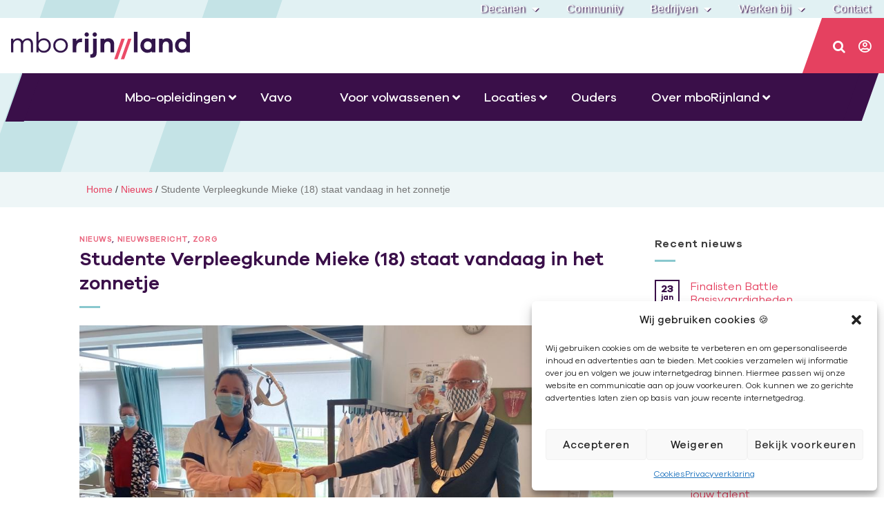

--- FILE ---
content_type: text/html; charset=UTF-8
request_url: https://mborijnland.nl/nieuws/studente-verpleegkunde-mieke-18-staat-vandaag-in-het-zonnetje/
body_size: 64805
content:
<!DOCTYPE html>
<html lang="nl-NL">
<head>
	<meta charset="UTF-8">
	<meta name="viewport" content="width=device-width, initial-scale=1.0, viewport-fit=cover" />		<script>(function(html){html.className = html.className.replace(/\bno-js\b/,'js')})(document.documentElement);</script>
<meta name='robots' content='index, follow, max-image-preview:large, max-snippet:-1, max-video-preview:-1' />
	<style>img:is([sizes="auto" i], [sizes^="auto," i]) { contain-intrinsic-size: 3000px 1500px }</style>
	
	<!-- This site is optimized with the Yoast SEO Premium plugin v19.2 (Yoast SEO v19.6) - https://yoast.com/wordpress/plugins/seo/ -->
	<title>Studente Verpleegkunde Mieke (18) staat vandaag in het zonnetje | mboRijnland</title><style id="rocket-critical-css">@font-face{font-display:swap;font-family:'FontAwesome';src:url(https://mborijnland.nl/wp-content/plugins/modern-events-calendar/assets/fonts/fontawesome-webfont.eot?v=4.2.0);src:url(https://mborijnland.nl/wp-content/plugins/modern-events-calendar/assets/fonts/fontawesome-webfont.eot?#iefix&v=4.2.0) format('embedded-opentype'),url(https://mborijnland.nl/wp-content/plugins/modern-events-calendar/assets/fonts/fontawesome-webfont.woff?v=4.2.0) format('woff'),url(https://mborijnland.nl/wp-content/plugins/modern-events-calendar/assets/fonts/fontawesome-webfont.ttf?v=4.2.0) format('truetype'),url(https://mborijnland.nl/wp-content/plugins/modern-events-calendar/assets/fonts/fontawesome-webfont.svg?v=4.2.0#fontawesomeregular) format('svg')}@font-face{font-display:swap;font-family:'icomoon';src:url(https://mborijnland.nl/wp-content/plugins/redq-reuse-form/assets/dist/vendor/fonts/icomoon.eot?1gcfmm);src:url(https://mborijnland.nl/wp-content/plugins/redq-reuse-form/assets/dist/vendor/fonts/icomoon.eot?1gcfmm#iefix) format('embedded-opentype'),url(https://mborijnland.nl/wp-content/plugins/redq-reuse-form/assets/dist/vendor/fonts/icomoon.ttf?1gcfmm) format('truetype'),url(https://mborijnland.nl/wp-content/plugins/redq-reuse-form/assets/dist/vendor/fonts/icomoon.woff?1gcfmm) format('woff'),url(https://mborijnland.nl/wp-content/plugins/redq-reuse-form/assets/dist/vendor/fonts/icomoon.svg?1gcfmm#icomoon) format('svg');font-weight:normal;font-style:normal}[class^="icon-"]{font-family:'icomoon'!important;speak:none;font-style:normal;font-weight:normal;font-variant:normal;text-transform:none;line-height:1;-webkit-font-smoothing:antialiased;-moz-osx-font-smoothing:grayscale}.icon-phone:before{content:"\e993"}.icon-search:before{content:"\e9aa"}a,div,h1,h6,input,li,p,span{-webkit-font-smoothing:antialiased;-moz-osx-font-smoothing:grayscale;text-shadow:1px 1px 1px rgba(0,0,0,.004)}ul{box-sizing:border-box}:root{--wp--preset--font-size--normal:16px;--wp--preset--font-size--huge:42px}.screen-reader-text{border:0;clip:rect(1px,1px,1px,1px);-webkit-clip-path:inset(50%);clip-path:inset(50%);height:1px;margin:-1px;overflow:hidden;padding:0;position:absolute;width:1px;word-wrap:normal!important}@font-face{font-display:swap;font-family:FontAwesome;src:url(https://mborijnland.nl/wp-content/plugins/image-map-pro-wordpress/fonts/fontawesome-webfont.eot?v=4.7.0);src:url(https://mborijnland.nl/wp-content/plugins/image-map-pro-wordpress/fonts/fontawesome-webfont.eot?#iefix&v=4.7.0) format('embedded-opentype'),url(https://mborijnland.nl/wp-content/plugins/image-map-pro-wordpress/fonts/fontawesome-webfont.woff2?v=4.7.0) format('woff2'),url(https://mborijnland.nl/wp-content/plugins/image-map-pro-wordpress/fonts/fontawesome-webfont.woff?v=4.7.0) format('woff'),url(https://mborijnland.nl/wp-content/plugins/image-map-pro-wordpress/fonts/fontawesome-webfont.ttf?v=4.7.0) format('truetype'),url(https://mborijnland.nl/wp-content/plugins/image-map-pro-wordpress/fonts/fontawesome-webfont.svg?v=4.7.0#fontawesomeregular) format('svg');font-weight:400;font-style:normal}.fa{display:inline-block;font:normal normal normal 14px/1 FontAwesome;font-size:inherit;text-rendering:auto;-webkit-font-smoothing:antialiased;-moz-osx-font-smoothing:grayscale}.fa-search:before{content:"\f002"}.fa-user:before{content:"\f007"}.fa-times:before{content:"\f00d"}.fa-home:before{content:"\f015"}.fa-edit:before{content:"\f044"}.fa-bars:before{content:"\f0c9"}.fa-angle-down:before{content:"\f107"}.fa-user-circle:before{content:"\f2bd"}#catapult-cookie-bar{box-sizing:border-box;max-height:0;opacity:0;direction:ltr;padding:0 20px;z-index:99999;overflow:hidden;text-align:left}.has-cookie-bar #catapult-cookie-bar{opacity:1;max-height:999px;min-height:30px;padding:15px 20px 15px}button#catapultCookie{margin:0 20px 0 0}.cookie-bar-bar button#catapultCookie{margin:0 0 0 20px}.cookie-bar-bar .ctcc-inner{display:-webkit-flex;display:flex;-webkit-align-items:center;align-items:center;-webkit-justify-content:center;justify-content:center;position:relative}@media screen and (max-width:991px){.ctcc-left-side{margin-right:1em}}.ctcc-right-side{-webkit-flex-shrink:0;flex-shrink:0}@font-face{font-display:swap;font-family:eicons;src:url(https://mborijnland.nl/wp-content/plugins/elementor/assets/lib/eicons/fonts/eicons.eot?5.15.0);src:url(https://mborijnland.nl/wp-content/plugins/elementor/assets/lib/eicons/fonts/eicons.eot?5.15.0#iefix) format("embedded-opentype"),url(https://mborijnland.nl/wp-content/plugins/elementor/assets/lib/eicons/fonts/eicons.woff2?5.15.0) format("woff2"),url(https://mborijnland.nl/wp-content/plugins/elementor/assets/lib/eicons/fonts/eicons.woff?5.15.0) format("woff"),url(https://mborijnland.nl/wp-content/plugins/elementor/assets/lib/eicons/fonts/eicons.ttf?5.15.0) format("truetype"),url(https://mborijnland.nl/wp-content/plugins/elementor/assets/lib/eicons/fonts/eicons.svg?5.15.0#eicon) format("svg");font-weight:400;font-style:normal}[class*=" eicon-"]{display:inline-block;font-family:eicons;font-size:inherit;font-weight:400;font-style:normal;font-variant:normal;line-height:1;text-rendering:auto;-webkit-font-smoothing:antialiased;-moz-osx-font-smoothing:grayscale}.eicon-menu-bar:before{content:'\e816'}.eicon-close:before{content:'\e87f'}.elementor-column-gap-default>.elementor-row>.elementor-column>.elementor-element-populated>.elementor-widget-wrap{padding:10px}@media (max-width:767px){.elementor-column{width:100%}}.elementor-screen-only,.screen-reader-text{position:absolute;top:-10000em;width:1px;height:1px;margin:-1px;padding:0;overflow:hidden;clip:rect(0,0,0,0);border:0}.elementor{-webkit-hyphens:manual;-ms-hyphens:manual;hyphens:manual}.elementor *,.elementor :after,.elementor :before{-webkit-box-sizing:border-box;box-sizing:border-box}.elementor a{-webkit-box-shadow:none;box-shadow:none;text-decoration:none}.elementor img{height:auto;max-width:100%;border:none;border-radius:0;-webkit-box-shadow:none;box-shadow:none}.elementor-widget-wrap .elementor-element.elementor-widget__width-auto{max-width:100%}.elementor-element{--flex-direction:initial;--flex-wrap:initial;--justify-content:initial;--align-items:initial;--align-content:initial;--gap:initial;--flex-basis:initial;--flex-grow:initial;--flex-shrink:initial;--order:initial;--align-self:initial;-webkit-box-orient:vertical;-webkit-box-direction:normal;-ms-flex-direction:var(--flex-direction);flex-direction:var(--flex-direction);-ms-flex-wrap:var(--flex-wrap);flex-wrap:var(--flex-wrap);-webkit-box-pack:var(--justify-content);-ms-flex-pack:var(--justify-content);justify-content:var(--justify-content);-webkit-box-align:var(--align-items);-ms-flex-align:var(--align-items);align-items:var(--align-items);-ms-flex-line-pack:var(--align-content);align-content:var(--align-content);gap:var(--gap);-ms-flex-preferred-size:var(--flex-basis);flex-basis:var(--flex-basis);-webkit-box-flex:var(--flex-grow);-ms-flex-positive:var(--flex-grow);flex-grow:var(--flex-grow);-ms-flex-negative:var(--flex-shrink);flex-shrink:var(--flex-shrink);-webkit-box-ordinal-group:var(--order);-ms-flex-order:var(--order);order:var(--order);-ms-flex-item-align:var(--align-self);align-self:var(--align-self)}:root{--page-title-display:block}h1.entry-title{display:var(--page-title-display)}.elementor-section{position:relative}.elementor-section .elementor-container{display:-webkit-box;display:-ms-flexbox;display:flex;margin-right:auto;margin-left:auto;position:relative}@media (max-width:1024px){.elementor-section .elementor-container{-ms-flex-wrap:wrap;flex-wrap:wrap}}.elementor-section.elementor-section-boxed>.elementor-container{max-width:1140px}.elementor-section.elementor-section-stretched{position:relative;width:100%}.elementor-section.elementor-section-items-top>.elementor-container{-webkit-box-align:start;-ms-flex-align:start;align-items:flex-start}.elementor-row{width:100%;display:-webkit-box;display:-ms-flexbox;display:flex}@media (max-width:1024px){.elementor-row{-ms-flex-wrap:wrap;flex-wrap:wrap}}.elementor-widget-wrap{position:relative;width:100%;-ms-flex-wrap:wrap;flex-wrap:wrap;-ms-flex-line-pack:start;align-content:flex-start}.elementor:not(.elementor-bc-flex-widget) .elementor-widget-wrap{display:-webkit-box;display:-ms-flexbox;display:flex}.elementor-widget-wrap>.elementor-element{width:100%}.elementor-widget{position:relative}.elementor-widget:not(:last-child){margin-bottom:20px}.elementor-widget:not(:last-child).elementor-widget__width-auto{margin-bottom:0}.elementor-column{min-height:1px}.elementor-column,.elementor-column-wrap{position:relative;display:-webkit-box;display:-ms-flexbox;display:flex}.elementor-column-wrap{width:100%}.elementor-inner-section .elementor-column-gap-no .elementor-element-populated{padding:0}@media (min-width:768px){.elementor-column.elementor-col-33{width:33.333%}.elementor-column.elementor-col-66{width:66.666%}.elementor-column.elementor-col-100{width:100%}}@media (max-width:767px){.elementor-column{width:100%}}.elementor-icon{display:inline-block;line-height:1;color:#818a91;font-size:50px;text-align:center}.elementor-icon i{width:1em;height:1em;position:relative;display:block}.elementor-icon i:before{position:absolute;left:50%;-webkit-transform:translateX(-50%);-ms-transform:translateX(-50%);transform:translateX(-50%)}@media (max-width:767px){.elementor .elementor-hidden-phone{display:none}}@media (min-width:768px) and (max-width:1024px){.elementor .elementor-hidden-tablet{display:none}}@media (min-width:1025px) and (max-width:99999px){.elementor .elementor-hidden-desktop{display:none}}.elementor-widget-image{text-align:center}.elementor-widget-image a{display:inline-block}.elementor-widget-image img{vertical-align:middle;display:inline-block}.elementor-kit-17305{--e-global-color-primary:#6EC1E4;--e-global-color-secondary:#54595F;--e-global-color-text:#7A7A7A;--e-global-color-accent:#61CE70;--e-global-typography-primary-font-family:"Roboto";--e-global-typography-primary-font-weight:600;--e-global-typography-secondary-font-family:"Roboto Slab";--e-global-typography-secondary-font-weight:400;--e-global-typography-text-font-family:"Roboto";--e-global-typography-text-font-weight:400;--e-global-typography-accent-font-family:"Roboto";--e-global-typography-accent-font-weight:500}.elementor-section.elementor-section-boxed>.elementor-container{max-width:1140px}.elementor-widget:not(:last-child){margin-bottom:20px}.elementor-element{--widgets-spacing:20px}h1.entry-title{display:var(--page-title-display)}@media (max-width:1024px){.elementor-section.elementor-section-boxed>.elementor-container{max-width:1024px}}@media (max-width:767px){.elementor-section.elementor-section-boxed>.elementor-container{max-width:767px}}.elementor-location-header:before{content:"";display:table;clear:both}.elementor-widget-breadcrumbs{font-size:.85em}.elementor-widget-breadcrumbs p{margin-bottom:0}.elementor-item:after,.elementor-item:before{display:block;position:absolute}.elementor-item:not(:hover):not(:focus):not(.elementor-item-active):not(.highlighted):after,.elementor-item:not(:hover):not(:focus):not(.elementor-item-active):not(.highlighted):before{opacity:0}.e--pointer-underline .elementor-item:after,.e--pointer-underline .elementor-item:before{height:3px;width:100%;left:0;background-color:#55595c;z-index:2}.e--pointer-underline .elementor-item:after{content:"";bottom:0}.elementor-nav-menu--main .elementor-nav-menu a{padding:13px 20px}.elementor-nav-menu--main .elementor-nav-menu ul{position:absolute;width:12em;border-width:0;border-style:solid;padding:0}.elementor-nav-menu--layout-horizontal{display:-webkit-box;display:-ms-flexbox;display:flex}.elementor-nav-menu--layout-horizontal .elementor-nav-menu{display:-webkit-box;display:-ms-flexbox;display:flex;-ms-flex-wrap:wrap;flex-wrap:wrap}.elementor-nav-menu--layout-horizontal .elementor-nav-menu a{white-space:nowrap;-webkit-box-flex:1;-ms-flex-positive:1;flex-grow:1}.elementor-nav-menu--layout-horizontal .elementor-nav-menu>li{display:-webkit-box;display:-ms-flexbox;display:flex}.elementor-nav-menu--layout-horizontal .elementor-nav-menu>li ul{top:100%!important}.elementor-nav-menu--layout-horizontal .elementor-nav-menu>li:not(:first-child)>a{-webkit-margin-start:var(--e-nav-menu-horizontal-menu-item-margin);margin-inline-start:var(--e-nav-menu-horizontal-menu-item-margin)}.elementor-nav-menu--layout-horizontal .elementor-nav-menu>li:not(:first-child)>ul{left:var(--e-nav-menu-horizontal-menu-item-margin)!important}.elementor-nav-menu--layout-horizontal .elementor-nav-menu>li:not(:last-child)>a{-webkit-margin-end:var(--e-nav-menu-horizontal-menu-item-margin);margin-inline-end:var(--e-nav-menu-horizontal-menu-item-margin)}.elementor-nav-menu--layout-horizontal .elementor-nav-menu>li:not(:last-child):after{content:var(--e-nav-menu-divider-content,none);height:var(--e-nav-menu-divider-height,35%);border-left:var(--e-nav-menu-divider-width,2px) var(--e-nav-menu-divider-style,solid) var(--e-nav-menu-divider-color,#000);border-bottom-color:var(--e-nav-menu-divider-color,#000);border-right-color:var(--e-nav-menu-divider-color,#000);border-top-color:var(--e-nav-menu-divider-color,#000);-ms-flex-item-align:center;align-self:center}.elementor-nav-menu__align-right .elementor-nav-menu{margin-left:auto}.elementor-nav-menu__align-right .elementor-nav-menu{-webkit-box-pack:end;-ms-flex-pack:end;justify-content:flex-end}.elementor-widget-nav-menu .elementor-widget-container{display:-webkit-box;display:-ms-flexbox;display:flex;-webkit-box-orient:vertical;-webkit-box-direction:normal;-ms-flex-direction:column;flex-direction:column}.elementor-nav-menu{position:relative;z-index:2}.elementor-nav-menu:after{content:"\00a0";display:block;height:0;font:0/0 serif;clear:both;visibility:hidden;overflow:hidden}.elementor-nav-menu,.elementor-nav-menu li,.elementor-nav-menu ul{display:block;list-style:none;margin:0;padding:0;line-height:normal}.elementor-nav-menu ul{display:none}.elementor-nav-menu a,.elementor-nav-menu li{position:relative}.elementor-nav-menu li{border-width:0}.elementor-nav-menu a{display:-webkit-box;display:-ms-flexbox;display:flex;-webkit-box-align:center;-ms-flex-align:center;align-items:center}.elementor-nav-menu a{padding:10px 20px;line-height:20px}.elementor-menu-toggle{display:-webkit-box;display:-ms-flexbox;display:flex;-webkit-box-align:center;-ms-flex-align:center;align-items:center;-webkit-box-pack:center;-ms-flex-pack:center;justify-content:center;font-size:var(--nav-menu-icon-size,22px);padding:.25em;border:0 solid;border-radius:3px;background-color:rgba(0,0,0,.05);color:#494c4f}.elementor-menu-toggle:not(.elementor-active) .elementor-menu-toggle__icon--close{display:none}.elementor-nav-menu--dropdown{background-color:#fff;font-size:13px}.elementor-nav-menu--dropdown.elementor-nav-menu__container{margin-top:10px;-webkit-transform-origin:top;-ms-transform-origin:top;transform-origin:top;overflow-y:hidden}.elementor-nav-menu--dropdown.elementor-nav-menu__container .elementor-sub-item{font-size:.85em}.elementor-nav-menu--dropdown a{color:#494c4f}ul.elementor-nav-menu--dropdown a{text-shadow:none;border-left:8px solid transparent}.elementor-nav-menu--toggle .elementor-menu-toggle:not(.elementor-active)+.elementor-nav-menu__container{-webkit-transform:scaleY(0);-ms-transform:scaleY(0);transform:scaleY(0);max-height:0}@media (min-width:1025px){.elementor-nav-menu--dropdown-tablet .elementor-menu-toggle,.elementor-nav-menu--dropdown-tablet .elementor-nav-menu--dropdown{display:none}}@media (max-width:1024px){.elementor-nav-menu--dropdown-tablet .elementor-nav-menu--main{display:none}}.fa,.far,.fas{-moz-osx-font-smoothing:grayscale;-webkit-font-smoothing:antialiased;display:inline-block;font-style:normal;font-variant:normal;text-rendering:auto;line-height:1}.fa-angle-down:before{content:"\f107"}.fa-bars:before{content:"\f0c9"}.fa-edit:before{content:"\f044"}.fa-home:before{content:"\f015"}.fa-search:before{content:"\f002"}.fa-times:before{content:"\f00d"}.fa-user:before{content:"\f007"}.fa-user-circle:before{content:"\f2bd"}@font-face{font-family:"Font Awesome 5 Free";font-style:normal;font-weight:400;font-display:swap;src:url(https://mborijnland.nl/wp-content/plugins/elementor/assets/lib/font-awesome/webfonts/fa-regular-400.eot);src:url(https://mborijnland.nl/wp-content/plugins/elementor/assets/lib/font-awesome/webfonts/fa-regular-400.eot?#iefix) format("embedded-opentype"),url(https://mborijnland.nl/wp-content/plugins/elementor/assets/lib/font-awesome/webfonts/fa-regular-400.woff2) format("woff2"),url(https://mborijnland.nl/wp-content/plugins/elementor/assets/lib/font-awesome/webfonts/fa-regular-400.woff) format("woff"),url(https://mborijnland.nl/wp-content/plugins/elementor/assets/lib/font-awesome/webfonts/fa-regular-400.ttf) format("truetype"),url(https://mborijnland.nl/wp-content/plugins/elementor/assets/lib/font-awesome/webfonts/fa-regular-400.svg#fontawesome) format("svg")}.far{font-weight:400}@font-face{font-family:"Font Awesome 5 Free";font-style:normal;font-weight:900;font-display:swap;src:url(https://mborijnland.nl/wp-content/plugins/elementor/assets/lib/font-awesome/webfonts/fa-solid-900.eot);src:url(https://mborijnland.nl/wp-content/plugins/elementor/assets/lib/font-awesome/webfonts/fa-solid-900.eot?#iefix) format("embedded-opentype"),url(https://mborijnland.nl/wp-content/plugins/elementor/assets/lib/font-awesome/webfonts/fa-solid-900.woff2) format("woff2"),url(https://mborijnland.nl/wp-content/plugins/elementor/assets/lib/font-awesome/webfonts/fa-solid-900.woff) format("woff"),url(https://mborijnland.nl/wp-content/plugins/elementor/assets/lib/font-awesome/webfonts/fa-solid-900.ttf) format("truetype"),url(https://mborijnland.nl/wp-content/plugins/elementor/assets/lib/font-awesome/webfonts/fa-solid-900.svg#fontawesome) format("svg")}.fa,.far,.fas{font-family:"Font Awesome 5 Free"}.fa,.fas{font-weight:900}.elementor-widget-icon.elementor-view-default .elementor-icon{color:var(--e-global-color-primary);border-color:var(--e-global-color-primary)}.elementor-widget-nav-menu .elementor-nav-menu .elementor-item{font-family:var(--e-global-typography-primary-font-family),Sans-serif;font-weight:var(--e-global-typography-primary-font-weight)}.elementor-widget-nav-menu .elementor-nav-menu--main .elementor-item{color:var(--e-global-color-text);fill:var(--e-global-color-text)}.elementor-widget-nav-menu .elementor-nav-menu--main:not(.e--pointer-framed) .elementor-item:before,.elementor-widget-nav-menu .elementor-nav-menu--main:not(.e--pointer-framed) .elementor-item:after{background-color:var(--e-global-color-accent)}.elementor-widget-nav-menu{--e-nav-menu-divider-color:var( --e-global-color-text )}.elementor-widget-nav-menu .elementor-nav-menu--dropdown .elementor-item,.elementor-widget-nav-menu .elementor-nav-menu--dropdown .elementor-sub-item{font-family:var(--e-global-typography-accent-font-family),Sans-serif;font-weight:var(--e-global-typography-accent-font-weight)}.elementor-widget-breadcrumbs{font-family:var(--e-global-typography-secondary-font-family),Sans-serif;font-weight:var(--e-global-typography-secondary-font-weight)}.elementor-39 .elementor-element.elementor-element-5904c59:not(.elementor-motion-effects-element-type-background){background-color:#ececec}.elementor-39 .elementor-element.elementor-element-5904c59{border-radius:0px 0px 0px 0px}.elementor-39 .elementor-element.elementor-element-5904c59{padding:0px 0px 0px 0px}.elementor-39 .elementor-element.elementor-element-2288eb5 .elementor-menu-toggle{margin:0 auto}.elementor-39 .elementor-element.elementor-element-2288eb5 .elementor-nav-menu .elementor-item{font-size:16px;font-weight:500}.elementor-39 .elementor-element.elementor-element-2288eb5 .elementor-nav-menu--main .elementor-item{color:#ffffff;fill:#ffffff}.elementor-39 .elementor-element.elementor-element-2288eb5 .elementor-nav-menu--main:not(.e--pointer-framed) .elementor-item:before,.elementor-39 .elementor-element.elementor-element-2288eb5 .elementor-nav-menu--main:not(.e--pointer-framed) .elementor-item:after{background-color:#89c8ce}.elementor-39 .elementor-element.elementor-element-2288eb5>.elementor-widget-container{background-color:rgba(255,255,255,0)}.elementor-39 .elementor-element.elementor-element-2682f4f>.elementor-container{min-height:71px}.elementor-39 .elementor-element.elementor-element-2682f4f>.elementor-container>.elementor-row>.elementor-column>.elementor-column-wrap>.elementor-widget-wrap{align-content:center;align-items:center}.elementor-39 .elementor-element.elementor-element-2682f4f:not(.elementor-motion-effects-element-type-background){background-color:#ffffff}.elementor-39 .elementor-element.elementor-element-2682f4f{padding:0px 0px 0px 156px}.elementor-39 .elementor-element.elementor-element-f82e94f.elementor-column>.elementor-column-wrap>.elementor-widget-wrap{justify-content:flex-start}.elementor-39 .elementor-element.elementor-element-f82e94f:not(.elementor-motion-effects-element-type-background)>.elementor-column-wrap{background-color:#ffffff}.elementor-39 .elementor-element.elementor-element-ea23d22{text-align:left}.elementor-39 .elementor-element.elementor-element-ea23d22 img{width:100%}.elementor-39 .elementor-element.elementor-element-4474103:not(.elementor-motion-effects-element-type-background)>.elementor-column-wrap{background-color:#e54160}.elementor-39 .elementor-element.elementor-element-c76e917 .elementor-icon-wrapper{text-align:right}.elementor-39 .elementor-element.elementor-element-c76e917.elementor-view-default .elementor-icon{color:#ffffff;border-color:#ffffff}.elementor-39 .elementor-element.elementor-element-c76e917 .elementor-icon{font-size:20px}.elementor-39 .elementor-element.elementor-element-c76e917 .elementor-icon i{transform:rotate(0deg)}.elementor-39 .elementor-element.elementor-element-c76e917>.elementor-widget-container{margin:2px 0px 0px 9px;padding:0px 0px 0px 12px}.elementor-39 .elementor-element.elementor-element-c76e917{width:auto;max-width:auto;align-self:center}.elementor-39 .elementor-element.elementor-element-7bdb5e0 .elementor-icon-wrapper{text-align:right}.elementor-39 .elementor-element.elementor-element-7bdb5e0.elementor-view-default .elementor-icon{color:#ffffff;border-color:#ffffff}.elementor-39 .elementor-element.elementor-element-7bdb5e0 .elementor-icon{font-size:20px}.elementor-39 .elementor-element.elementor-element-7bdb5e0 .elementor-icon i{transform:rotate(0deg)}.elementor-39 .elementor-element.elementor-element-7bdb5e0>.elementor-widget-container{margin:3px 0px 0px 32px}.elementor-39 .elementor-element.elementor-element-7bdb5e0{width:auto;max-width:auto;align-self:center}.elementor-39 .elementor-element.elementor-element-dc0bebb>.elementor-widget-container{margin:0px 0px 0px 0px;padding:0px 0px 0px 0px}.elementor-39 .elementor-element.elementor-element-f4331ff>.elementor-widget-container{background-color:rgba(255,255,255,0)}@media (max-width:1024px){.elementor-39 .elementor-element.elementor-element-5904c59{margin-top:0px;margin-bottom:0px;padding:0px 0px 0px 0px}.elementor-39 .elementor-element.elementor-element-ea23d22 img{width:75%}.elementor-39 .elementor-element.elementor-element-4474103>.elementor-element-populated{border-radius:0px 0px 0px 0px}.elementor-39 .elementor-element.elementor-element-4474103>.elementor-element-populated{margin:0px 0px 0px 0px;--e-column-margin-right:0px;--e-column-margin-left:0px}.elementor-39 .elementor-element.elementor-element-4474103>.elementor-element-populated>.elementor-widget-wrap{padding:0px 0px 0px 0px}}@media (max-width:767px){.elementor-39 .elementor-element.elementor-element-2682f4f{margin-top:7px;margin-bottom:0px;padding:10px 0px 0px 20px}.elementor-39 .elementor-element.elementor-element-f82e94f>.elementor-element-populated{margin:0px 0px 8px 0px;--e-column-margin-right:0px;--e-column-margin-left:0px}.elementor-39 .elementor-element.elementor-element-4474103>.elementor-element-populated{margin:0px 0px 0px -10px;--e-column-margin-right:0px;--e-column-margin-left:-10px}.elementor-39 .elementor-element.elementor-element-4474103>.elementor-element-populated>.elementor-widget-wrap{padding:4px 0px 2px 0px}}.ie-top-bar{margin-bottom:0!important}.balkpink{transform:skew(-19.5deg)}.iconspink{transform:skew(19.5deg)}@font-face{font-family:'Galano Grotesque';font-style:normal;font-weight:800;font-display:swap;src:url('https://mborijnland.nl/wp-content/uploads/2019/07/345044_4_0.eot');src:url('https://mborijnland.nl/wp-content/uploads/2019/07/345044_4_0.eot?#iefix') format('embedded-opentype'),url('https://mborijnland.nl/wp-content/uploads/2019/07/345044_4_0.woff2') format('woff2'),url('https://mborijnland.nl/wp-content/uploads/2019/07/345044_4_0.woff') format('woff'),url('https://mborijnland.nl/wp-content/uploads/2019/07/345044_4_0.ttf') format('truetype')}@font-face{font-family:'Galano Grotesque';font-style:normal;font-weight:bold;font-display:swap;src:url('https://mborijnland.nl/wp-content/uploads/2019/07/345044_12_0.eot');src:url('https://mborijnland.nl/wp-content/uploads/2019/07/345044_12_0.eot?#iefix') format('embedded-opentype'),url('https://mborijnland.nl/wp-content/uploads/2019/07/345044_12_0.woff2') format('woff2'),url('https://mborijnland.nl/wp-content/uploads/2019/07/345044_12_0.woff') format('woff'),url('https://mborijnland.nl/wp-content/uploads/2019/07/345044_12_0.ttf') format('truetype')}@font-face{font-family:'Galano Grotesque';font-style:normal;font-weight:200;font-display:swap;src:url('https://mborijnland.nl/wp-content/uploads/345044_B_0.eot');src:url('https://mborijnland.nl/wp-content/uploads/345044_B_0.eot?#iefix') format('embedded-opentype'),url('https://mborijnland.nl/wp-content/uploads/345044_B_0.woff2') format('woff2'),url('https://mborijnland.nl/wp-content/uploads/345044_B_0.woff') format('woff'),url('https://mborijnland.nl/wp-content/uploads/345044_B_0.ttf') format('truetype')}@font-face{font-family:'Galano Grotesque';font-style:normal;font-weight:900;font-display:swap;src:url('https://mborijnland.nl/wp-content/uploads/345044_5_0.eot');src:url('https://mborijnland.nl/wp-content/uploads/345044_5_0.eot?#iefix') format('embedded-opentype'),url('https://mborijnland.nl/wp-content/uploads/345044_5_0.woff2') format('woff2'),url('https://mborijnland.nl/wp-content/uploads/345044_5_0.woff') format('woff'),url('https://mborijnland.nl/wp-content/uploads/345044_5_0.ttf') format('truetype')}@font-face{font-family:'Galano Grotesque';font-style:normal;font-weight:normal;font-display:swap;src:url('https://mborijnland.nl/wp-content/uploads/345044_11_0-1.eot');src:url('https://mborijnland.nl/wp-content/uploads/345044_11_0-1.eot?#iefix') format('embedded-opentype'),url('https://mborijnland.nl/wp-content/uploads/345044_11_0-1.woff2') format('woff2'),url('https://mborijnland.nl/wp-content/uploads/345044_11_0-1.woff') format('woff'),url('https://mborijnland.nl/wp-content/uploads/345044_11_0-1.ttf') format('truetype')}@font-face{font-display:swap;font-family:'Font Awesome 5 Free';font-style:normal;font-weight:900;src:url(https://mborijnland.nl/wp-content/plugins/posts-table-pro/assets/fonts/fa-solid-900.eot);src:url(https://mborijnland.nl/wp-content/plugins/posts-table-pro/assets/fonts/fa-solid-900.eot?#iefix) format("embedded-opentype"),url(https://mborijnland.nl/wp-content/plugins/posts-table-pro/assets/fonts/fa-solid-900.woff2) format("woff2"),url(https://mborijnland.nl/wp-content/plugins/posts-table-pro/assets/fonts/fa-solid-900.woff) format("woff"),url(https://mborijnland.nl/wp-content/plugins/posts-table-pro/assets/fonts/fa-solid-900.ttf) format("truetype"),url(https://mborijnland.nl/wp-content/plugins/posts-table-pro/assets/fonts/fa-solid-900.svg#fontawesome) format("svg")}.ubermenu,.ubermenu .ubermenu-column,.ubermenu .ubermenu-item,.ubermenu .ubermenu-nav,.ubermenu .ubermenu-submenu,.ubermenu .ubermenu-target,.ubermenu-responsive-toggle{margin:0;padding:0;left:auto;right:auto;top:auto;bottom:auto;text-indent:0;clip:auto;position:static;background:0 0;text-transform:none;overflow:visible;z-index:10;-webkit-box-shadow:none;-moz-box-shadow:none;-o-box-shadow:none;box-shadow:none;-webkit-box-sizing:border-box;-moz-box-sizing:border-box;-ms-box-sizing:border-box;-o-box-sizing:border-box;box-sizing:border-box;vertical-align:top;line-height:1.3em;border:none;border-radius:0}.ubermenu,.ubermenu .ubermenu-column,.ubermenu .ubermenu-item,.ubermenu .ubermenu-nav,.ubermenu .ubermenu-submenu,.ubermenu .ubermenu-target,.ubermenu-responsive-toggle{height:auto;width:auto;max-height:none;min-height:0}.ubermenu .ubermenu-submenu-drop{-webkit-backface-visibility:hidden;-moz-backface-visibility:hidden;backface-visibility:hidden;-moz-transform:translateZ(0);-webkit-transform:translateZ(0)}.ubermenu{display:block;background:#fff;line-height:1.3em;text-align:left}.ubermenu-bound-inner .ubermenu-nav{position:relative}.ubermenu,.ubermenu-nav{overflow:visible!important;z-index:100}.ubermenu-nav{text-align:inherit}.ubermenu-nav,.ubermenu-submenu{display:block;margin:0;padding:0;list-style:none}.ubermenu-responsive-toggle{display:none;text-decoration:none;max-width:100%}.ubermenu-responsive-toggle .fas{width:1.3em;text-align:center;margin-right:.6em}.ubermenu-responsive-toggle-content-align-left{text-align:left}.ubermenu-bar-align-center{float:none;margin:0 auto}.ubermenu-items-align-center{text-align:center}.ubermenu .ubermenu-item{text-align:left;display:inline-block;vertical-align:top}.ubermenu .ubermenu-item-level-0{vertical-align:bottom;-moz-backface-visibility:visible;backface-visibility:visible}.ubermenu .ubermenu-item.ubermenu-item-level-0{float:none}body:not(.rtl) .ubermenu.ubermenu-horizontal .ubermenu-item-level-0:first-child>.ubermenu-target{border-left:none}.ubermenu .ubermenu-target,.ubermenu-responsive-toggle{padding:15px 20px}.ubermenu .ubermenu-target{display:block;text-decoration:none;position:relative}.ubermenu .ubermenu-submenu .ubermenu-target{backface-visibility:hidden}.ubermenu-sub-indicators .ubermenu-has-submenu-drop>.ubermenu-target>.ubermenu-sub-indicator{position:absolute;right:10px;top:50%;margin-top:-6px}.ubermenu-sub-indicators .ubermenu-has-submenu-drop>.ubermenu-target{padding-right:25px}.ubermenu-sub-indicators .ubermenu-item-has-children>.ubermenu-target.ubermenu-noindicator{padding-right:20px}.ubermenu.ubermenu-submenu-indicator-closes .ubermenu-sub-indicator-close{position:absolute;right:0;top:0;width:28px;text-align:center;vertical-align:bottom;display:none;height:100%}.ubermenu.ubermenu-submenu-indicator-closes .ubermenu-sub-indicator-close>[class^=fa]{display:inline-block;position:absolute;top:50%;margin-top:-.4em;left:0;width:100%}.ubermenu .ubermenu-target-text{display:inline-block;vertical-align:baseline;font-family:inherit;font-weight:inherit;color:inherit}.ubermenu .ubermenu-column{max-width:100%}.ubermenu .ubermenu-item .ubermenu-submenu-drop{position:absolute;z-index:500;top:-10000px;height:0;max-height:0;visibility:hidden;overflow:hidden}.ubermenu .ubermenu-item:not(.ubermenu-active) .ubermenu-submenu-drop{min-height:0!important}.ubermenu .ubermenu-item .ubermenu-submenu-drop{box-shadow:0 0 20px rgba(0,0,0,.15)}.ubermenu .ubermenu-item-level-0>.ubermenu-submenu-drop{clip:rect(0,5000px,5000px,-5000px)}.ubermenu .ubermenu-submenu-drop.ubermenu-submenu-align-left_edge_item{left:auto}.ubermenu .ubermenu-submenu-drop.ubermenu-submenu-align-full_width{left:0}.ubermenu .ubermenu-submenu-drop.ubermenu-submenu-align-full_width{width:100%}.ubermenu-transition-fade .ubermenu-item .ubermenu-submenu-drop{opacity:0;top:auto;margin-top:1px}.ubermenu:not(.ubermenu-transition-slide) .ubermenu-submenu.ubermenu-submenu-type-mega{max-height:600px;overflow-y:auto;-webkit-overflow-scrolling:touch}.ubermenu.ubermenu-disable-submenu-scroll .ubermenu-item>.ubermenu-submenu.ubermenu-submenu-type-mega{overflow:hidden}.ubermenu .ubermenu-submenu-type-flyout>.ubermenu-item{display:block;float:none;position:relative;min-width:150px;clear:both}.ubermenu .ubermenu-submenu .ubermenu-submenu-type-flyout{min-width:100%}.ubermenu:not(.ubermenu-transition-slide) .ubermenu-submenu.ubermenu-submenu-type-flyout{max-height:99999px}.ubermenu .ubermenu-submenu .ubermenu-submenu-type-flyout{margin-top:-1px;top:0;left:100%;min-width:0;clip:rect(-10px,5000px,5000px,0)}.ubermenu.ubermenu-horizontal .ubermenu-item-level-1:first-child>.ubermenu-submenu-type-flyout{border-top:none}.ubermenu .ubermenu-item .ubermenu-submenu-type-mega .ubermenu-submenu-drop{margin-top:0;clip:rect(0,5000px,5000px,-5000px)}.ubermenu .ubermenu-item .ubermenu-submenu-type-mega .ubermenu-item.ubermenu-has-submenu-flyout{position:relative}.ubermenu .ubermenu-item .ubermenu-submenu-type-mega>.ubermenu-item.ubermenu-has-submenu-flyout>.ubermenu-submenu-drop{top:auto;left:auto;box-shadow:none}.ubermenu .ubermenu-submenu .ubermenu-column{display:block;float:left;width:auto}.ubermenu .ubermenu-submenu .ubermenu-column-auto{min-width:100px;width:auto}.ubermenu .ubermenu-column:after,.ubermenu .ubermenu-submenu:after,.ubermenu:after{content:"";display:table;clear:both}.ubermenu{background:0 0}.ubermenu-submenu-drop{background:#fff}@media screen and (min-width:960px){.ubermenu-responsive-default.ubermenu{display:block!important}.ubermenu-responsive-default.ubermenu-responsive .ubermenu-item.ubermenu-hide-desktop{display:none!important}}@media screen and (max-width:959px){.ubermenu-responsive-toggle{display:block}.ubermenu-responsive-default.ubermenu-responsive{width:100%;max-height:500px;visibility:visible;overflow:visible}.ubermenu-responsive-default.ubermenu-responsive.ubermenu-items-align-center{text-align:left}.ubermenu-responsive-default.ubermenu-responsive.ubermenu{margin:0}.ubermenu-responsive-default.ubermenu-responsive.ubermenu .ubermenu-nav{display:block}.ubermenu-responsive-default.ubermenu-responsive.ubermenu-responsive-collapse{max-height:none;visibility:visible;overflow:visible}.ubermenu-responsive-default.ubermenu-responsive.ubermenu-responsive-collapse{max-height:0;overflow:hidden!important;visibility:hidden}.ubermenu-responsive-default.ubermenu-responsive.ubermenu-responsive-collapse:not(.ubermenu-in-transition){border-top-width:0;border-bottom-width:0}.ubermenu-responsive-default.ubermenu-responsive.ubermenu-responsive-collapse .ubermenu-item .ubermenu-submenu{display:none}.ubermenu-responsive-default.ubermenu-responsive .ubermenu-item-level-0{width:50%}.ubermenu-responsive-default.ubermenu-responsive .ubermenu-item.ubermenu-item-level-0>.ubermenu-target{border:none;box-shadow:none}.ubermenu-responsive-default.ubermenu-responsive .ubermenu-item.ubermenu-has-submenu-flyout{position:static}.ubermenu-responsive-default.ubermenu-responsive .ubermenu-nav .ubermenu-item .ubermenu-submenu.ubermenu-submenu-drop{width:100%;min-width:100%;max-width:100%;top:auto;left:0!important}.ubermenu-responsive-default.ubermenu-responsive .ubermenu-submenu.ubermenu-submenu-type-mega>.ubermenu-item.ubermenu-column{min-height:0;border-left:none;float:left;display:block}.ubermenu-responsive-default.ubermenu.ubermenu-responsive .ubermenu-column,.ubermenu-responsive-default.ubermenu.ubermenu-responsive .ubermenu-column-auto{min-width:50%}.ubermenu-responsive-default.ubermenu.ubermenu-responsive .ubermenu-column:nth-of-type(2n+1){clear:both}}@media screen and (max-width:480px){.ubermenu-responsive-default.ubermenu.ubermenu-responsive .ubermenu-item-level-0{width:100%}.ubermenu-responsive-default.ubermenu.ubermenu-responsive .ubermenu-column,.ubermenu-responsive-default.ubermenu.ubermenu-responsive .ubermenu-column-auto{min-width:100%}}.ubermenu-skin-vanilla{font-size:12px;color:#888}.ubermenu-skin-vanilla .ubermenu-target{color:#999}.ubermenu-skin-vanilla.ubermenu-responsive-toggle{background:#f9f9f9;color:#888;font-size:12px;text-transform:none;font-weight:normal}.ubermenu-skin-vanilla{border:none;background:transparent}.ubermenu-skin-vanilla .ubermenu-item-level-0>.ubermenu-target{font-weight:normal;color:#888;text-transform:none;border-left:none}body:not(.rtl) .ubermenu-skin-vanilla.ubermenu-horizontal .ubermenu-item-level-0:first-child>.ubermenu-target{box-shadow:none}.ubermenu-skin-vanilla .ubermenu-submenu.ubermenu-submenu-drop{background:#f9f9f9;border:1px solid #e0e0e0}.ubermenu-skin-vanilla.ubermenu-horizontal .ubermenu-item-level-0>.ubermenu-submenu-drop{border-top:1px solid #e0e0e0}.ubermenu-skin-vanilla .ubermenu-submenu,.ubermenu-skin-vanilla .ubermenu-submenu .ubermenu-target{color:#999}.ubermenu-skin-vanilla .ubermenu-submenu .ubermenu-highlight{color:#4d90fe}.ubermenu-skin-vanilla .ubermenu-submenu .ubermenu-item-header>.ubermenu-target{font-weight:bold;color:#777}.ubermenu-skin-vanilla .ubermenu-submenu-drop{border-bottom-width:3px}.ubermenu-skin-vanilla.ubermenu-transition-fade .ubermenu-item-level-0>.ubermenu-submenu-drop{margin-top:0}.fa,.far,.fas{-moz-osx-font-smoothing:grayscale;-webkit-font-smoothing:antialiased;display:inline-block;font-style:normal;font-variant:normal;text-rendering:auto;line-height:1}.fa-angle-down:before{content:"\f107"}.fa-bars:before{content:"\f0c9"}.fa-edit:before{content:"\f044"}.fa-home:before{content:"\f015"}.fa-search:before{content:"\f002"}.fa-times:before{content:"\f00d"}.fa-user:before{content:"\f007"}.fa-user-circle:before{content:"\f2bd"}@font-face{font-display:swap;font-family:"Font Awesome 5 Free";font-style:normal;font-weight:900;src:url(https://mborijnland.nl/wp-content/plugins/ubermenu/assets/fontawesome/webfonts/fa-solid-900.eot);src:url(https://mborijnland.nl/wp-content/plugins/ubermenu/assets/fontawesome/webfonts/fa-solid-900.eot?#iefix) format("embedded-opentype"),url(https://mborijnland.nl/wp-content/plugins/ubermenu/assets/fontawesome/webfonts/fa-solid-900.woff2) format("woff2"),url(https://mborijnland.nl/wp-content/plugins/ubermenu/assets/fontawesome/webfonts/fa-solid-900.woff) format("woff"),url(https://mborijnland.nl/wp-content/plugins/ubermenu/assets/fontawesome/webfonts/fa-solid-900.ttf) format("truetype"),url(https://mborijnland.nl/wp-content/plugins/ubermenu/assets/fontawesome/webfonts/fa-solid-900.svg#fontawesome) format("svg")}.fa,.fas{font-family:"Font Awesome 5 Free";font-weight:900}@font-face{font-display:swap;font-family:"Font Awesome 5 Free";font-style:normal;font-weight:400;src:url(https://mborijnland.nl/wp-content/plugins/ubermenu/assets/fontawesome/webfonts/fa-regular-400.eot);src:url(https://mborijnland.nl/wp-content/plugins/ubermenu/assets/fontawesome/webfonts/fa-regular-400.eot?#iefix) format("embedded-opentype"),url(https://mborijnland.nl/wp-content/plugins/ubermenu/assets/fontawesome/webfonts/fa-regular-400.woff2) format("woff2"),url(https://mborijnland.nl/wp-content/plugins/ubermenu/assets/fontawesome/webfonts/fa-regular-400.woff) format("woff"),url(https://mborijnland.nl/wp-content/plugins/ubermenu/assets/fontawesome/webfonts/fa-regular-400.ttf) format("truetype"),url(https://mborijnland.nl/wp-content/plugins/ubermenu/assets/fontawesome/webfonts/fa-regular-400.svg#fontawesome) format("svg")}.far{font-family:"Font Awesome 5 Free";font-weight:400}html{font-family:sans-serif;-ms-text-size-adjust:100%;-webkit-text-size-adjust:100%}body{margin:0}article,aside,header,nav,section{display:block}a{background-color:transparent}strong{font-weight:inherit}strong{font-weight:bolder}img{border-style:none}button,input{font:inherit}button,input{overflow:visible}button{text-transform:none}button,html [type="button"],[type="submit"]{-webkit-appearance:button}button::-moz-focus-inner,input::-moz-focus-inner{border:0;padding:0}button:-moz-focusring,input:-moz-focusring{outline:1px dotted ButtonText}[type="search"]{-webkit-appearance:textfield}[type="search"]::-webkit-search-cancel-button,[type="search"]::-webkit-search-decoration{-webkit-appearance:none}*,*:before,*:after{box-sizing:border-box}html{box-sizing:border-box;background-attachment:fixed}body{color:#777;scroll-behavior:smooth;-webkit-font-smoothing:antialiased;-moz-osx-font-smoothing:grayscale}img{max-width:100%;height:auto;display:inline-block;vertical-align:middle}a,button,input{-ms-touch-action:manipulation;touch-action:manipulation}.col{position:relative;margin:0;padding:0 15px 30px;width:100%}@media screen and (max-width:849px){.col{padding-bottom:30px}}.align-top{-ms-flex-pack:start!important;justify-content:flex-start!important;-ms-flex-align:start!important;align-items:flex-start!important;-ms-flex-item-align:start!important;align-self:flex-start!important;vertical-align:top!important}@media screen and (min-width:850px){.large-3{max-width:25%;-ms-flex-preferred-size:25%;flex-basis:25%}.large-9{max-width:75%;-ms-flex-preferred-size:75%;flex-basis:75%}}body,.container,.full-width .ubermenu-nav,.row{width:100%;margin-left:auto;margin-right:auto}.container{padding-left:15px;padding-right:15px}.full-width .ubermenu-nav,.container,.row{max-width:1080px}.row.row-large{max-width:1110px}.flex-row{-js-display:flex;display:-ms-flexbox;display:flex;-ms-flex-flow:row nowrap;flex-flow:row nowrap;-ms-flex-align:center;align-items:center;-ms-flex-pack:justify;justify-content:space-between;width:100%}.flex-col{max-height:100%}.flex-grow{-ms-flex:1;flex:1;-ms-flex-negative:1;-ms-flex-preferred-size:auto!important}@media all and (-ms-high-contrast:none){.nav>li>a>i{top:-1px}}.row{width:100%;-js-display:flex;display:-ms-flexbox;display:flex;-ms-flex-flow:row wrap;flex-flow:row wrap}@media screen and (min-width:850px){.row-large{padding-left:0;padding-right:0}.row-large>.col{padding:0 30px 30px;margin-bottom:0}}.nav{margin:0;padding:0}.nav{width:100%;position:relative;display:inline-block;display:-ms-flexbox;display:flex;-ms-flex-flow:row wrap;flex-flow:row wrap;-ms-flex-align:center;align-items:center}.nav>li{display:inline-block;list-style:none;margin:0;padding:0;position:relative;margin:0 7px}.nav>li>a{padding:10px 0;display:inline-block;display:-ms-inline-flexbox;display:inline-flex;-ms-flex-wrap:wrap;flex-wrap:wrap;-ms-flex-align:center;align-items:center}.nav>li>a{color:rgba(102,102,102,0.85)}.nav li:first-child{margin-left:0!important}.nav li:last-child{margin-right:0!important}.nav-uppercase>li>a{letter-spacing:.02em;text-transform:uppercase;font-weight:bolder}li.html form,li.html input{margin:0}.nav.nav-vertical{-ms-flex-flow:column;flex-flow:column}.nav.nav-vertical li{list-style:none;margin:0;width:100%}.nav-vertical>li{display:-ms-flexbox;display:flex;-ms-flex-flow:row wrap;flex-flow:row wrap;-ms-flex-align:center;align-items:center}.nav-vertical>li>a{display:block;width:auto;-ms-flex-positive:1;flex-grow:1}.nav-vertical>li.html{padding-top:1em;padding-bottom:1em}.nav-sidebar.nav-vertical>li+li{border-top:1px solid #ececec}.nav-vertical>li+li{border-top:1px solid #ececec}.nav-vertical .social-icons{display:block;width:100%}.badge{display:table;z-index:20;height:2.8em;width:2.8em;-webkit-backface-visibility:hidden;backface-visibility:hidden}.badge.top{left:0}.badge-inner{display:table-cell;vertical-align:middle;text-align:center;width:100%;height:100%;background-color:#446084;line-height:.85;color:#fff;font-weight:bolder;padding:2px;white-space:nowrap}.badge-small{width:2.3em;height:2.3em}.badge-small .badge-inner{line-height:.7}.badge-outline .badge-inner{color:#446084;background-color:#fff;border:2px solid currentColor}.badge-outline{margin-left:-.4em}.widget .badge-outline .badge-inner{background-color:transparent}.widget .badge{margin:0!important}.button,button,input[type='submit']{position:relative;display:inline-block;background-color:transparent;text-transform:uppercase;font-size:.97em;letter-spacing:.03em;-ms-touch-action:none;touch-action:none;font-weight:bolder;text-align:center;color:currentColor;text-decoration:none;border:1px solid transparent;vertical-align:middle;border-radius:0;margin-top:0;margin-right:1em;text-shadow:none;line-height:2.4em;min-height:2.5em;padding:0 1.2em;max-width:100%;text-rendering:optimizeLegibility;box-sizing:border-box}.button span{display:inline-block;line-height:1.6}.button.is-outline{line-height:2.19em}.button,input[type='submit']{color:#fff;background-color:#446084;background-color:var(--primary-color);border-color:rgba(0,0,0,0.05)}.button.is-outline{border:2px solid currentColor;background-color:transparent}.is-outline{color:silver}input[type='submit'],input[type='submit'],.primary{background-color:#446084}.secondary{background-color:#d26e4b}.text-center .button:first-of-type{margin-left:0!important}.flex-col button,.flex-col .button,.flex-col input{margin-bottom:0}.is-divider{height:3px;display:block;background-color:rgba(0,0,0,0.1);margin:1em 0 1em;width:100%;max-width:30px}.widget .is-divider{margin-top:.66em}form{margin-bottom:0}input[type='search'],input[type='text']{box-sizing:border-box;border:1px solid #ddd;padding:0 .75em;height:2.507em;font-size:.97em;border-radius:0;max-width:100%;width:100%;vertical-align:middle;background-color:#fff;color:#333;box-shadow:inset 0 1px 2px rgba(0,0,0,0.1)}input[type='search'],input[type='text']{-webkit-appearance:none;-moz-appearance:none;appearance:none}.lazy-icons i[class^="icon-"]{visibility:hidden}i[class^="icon-"]{font-family:'fl-icons'!important;speak:none!important;margin:0;padding:0;display:inline-block;font-style:normal!important;font-weight:normal!important;font-variant:normal!important;text-transform:none!important;position:relative;line-height:1.2}button i,.button i{vertical-align:middle;top:-1.5px}a.icon:not(.button){font-family:sans-serif;margin-left:.25em;margin-right:.25em;font-size:1.2em}.button.icon{margin-left:.12em;margin-right:.12em;min-width:2.5em;padding-left:.6em;padding-right:.6em;display:inline-block}.button.icon i{font-size:1.2em}.button.icon.circle{padding-left:0;padding-right:0}.button.icon.circle>i{margin:0 8px}.button.icon.circle>i:only-child{margin:0}.nav>li>a>i{vertical-align:middle;font-size:20px}.nav>li>a>i+span{margin-left:5px}.nav>li.has-icon>a>i{min-width:1em}.nav-vertical>li>a>i{font-size:16px;opacity:.6;top:-2px}img{opacity:1}.mfp-hide{display:none!important}a{color:#334862;text-decoration:none}a.plain{color:currentColor}ul{list-style:disc}ul{margin-top:0;padding:0}ul ul{margin:1.5em 0 1.5em 3em}li{margin-bottom:.6em}.button,button,input{margin-bottom:1em}form,p,ul{margin-bottom:1.3em}body{line-height:1.6}h1,h6{color:#555;width:100%;margin-top:0;margin-bottom:.5em;text-rendering:optimizeSpeed}h1{font-size:1.7em;line-height:1.3}h6{font-size:.85em;opacity:.8}@media (max-width:549px){h1{font-size:1.4em}}p{margin-top:0}h6,span.widget-title{line-height:1.05;letter-spacing:.05em;text-transform:uppercase}.lowercase{text-transform:none!important}span.widget-title{font-size:1em;font-weight:600}.is-normal{font-weight:normal}.is-small{font-size:.8em}.is-xsmall{font-size:.7em}.nav>li>a{font-size:.8em}.nav>li.html{font-size:.85em}.container:after,.row:after{content:"";display:table;clear:both}@media (min-width:850px){.show-for-medium{display:none!important}}.full-width{width:100%!important;max-width:100%!important;padding-left:0!important;padding-right:0!important;display:block}.mb-0{margin-bottom:0!important}.ml-0{margin-left:0!important}.mr-half{margin-right:15px}.pb-half{padding-bottom:15px}.pt-half{padding-top:15px}.text-left{text-align:left}.relative{position:relative!important}.absolute{position:absolute!important}.top{top:0}.bg-fill{background-size:cover!important;background-repeat:no-repeat!important;background-position:50% 50%}.circle{border-radius:999px!important;object-fit:cover}.z-top{z-index:9995}.block{display:block}.op-7{opacity:.7}.no-scrollbar{-ms-overflow-style:-ms-autohiding-scrollbar}.no-scrollbar::-webkit-scrollbar{width:0px!important;height:0px!important}.screen-reader-text{clip:rect(1px,1px,1px,1px);position:absolute!important;height:1px;width:1px;overflow:hidden}.button.tooltip{opacity:1}html{overflow-x:hidden}.page-wrapper{padding-top:30px;padding-bottom:30px}.post{margin:0 0 30px}.entry-header-text{padding:1.5em 0 1.5em}.entry-header-text-top{padding-top:0}.badge.post-date{top:7%}.entry-image img{width:100%}.widget{margin-bottom:1.5em}.widget ul{margin:0}.widget li{list-style:none}.widget>ul>li{list-style:none;margin-bottom:.3em;text-align:left;margin:0}.widget>ul>li:before{font-family:'fl-icons';display:inline-block;opacity:.6;margin-right:6px}.widget>ul>li+li{border-top:1px solid #ececec}.recent-blog-posts{padding:10px 0 10px}.recent-blog-posts a{line-height:1.2;display:block;margin-bottom:6px}html{background-color:#5b5b5b}.sidebar-menu .search-form{display:block!important}.searchform-wrapper form{margin-bottom:0}.sidebar-menu .search-form{padding:5px 0;width:100%}.searchform-wrapper:not(.form-flat) .submit-button{border-top-left-radius:0!important;border-bottom-left-radius:0!important}.searchform{position:relative}.searchform .button.icon{margin:0}.searchform .button.icon i{font-size:1.2em}.searchform-wrapper{width:100%}.icon-phone:before{content:"\e600"}.icon-twitter:before{content:"\e001"}.icon-envelop:before{content:"\e003"}.icon-facebook:before{content:"\e002"}.icon-instagram:before{content:"\e00e"}.icon-search:before{content:"\e012"}.social-icons{display:inline-block;vertical-align:middle;font-size:.85em;color:#999}.html .social-icons{font-size:1em}.social-icons i{min-width:1em}.social-icons .button.icon:not(.is-outline){background-color:currentColor!important;border-color:currentColor!important}.social-icons .button.icon:not(.is-outline)>i{color:#fff!important}.button.whatsapp:not(.is-outline){color:#51cb5a!important}body{font-family:'Galano Grotesque',sans-serif!important}h1,h6{font-family:'Galano Grotesque',sans-serif!important;font-weight:600!important}.container{width:90%;margin-left:auto;margin-right:auto}.button{position:relative}.button::before{position:absolute;background-color:inherit;content:"";transform:skew(-19.5deg);height:calc(100% + 2px);top:-1px;width:31px;right:-13px}.green-header-area{height:300px;background-color:#e1f1f3;width:100%;position:relative;margin-bottom:40px}.green-header-area::before{background:#c4e3e6;width:107px;height:100%;transform:skew(-19deg);opacity:1;left:15px;top:0;position:absolute;content:""}.green-header-area::after{background:#c4e3e6;width:107px;height:100%;transform:skew(-19deg);opacity:1;left:250px;top:0;position:absolute;content:""}.green-header-breadcrumb{position:absolute;bottom:0;width:100%;background-color:#eef6f7;z-index:2}.green-header-breadcrumb p#breadcrumbs{padding:0}.green-header-breadcrumb .elementor-column-wrap{padding:5px 0!important}@media only screen and (max-width:980px){.green-header-area{height:200px}}@font-face{font-display:swap;font-family:'Galano Grotesque';src:url(https://mborijnland.nl/wp-content/themes/mborijnland-childflat/inc/fonts/GalanoGrotesque-Heavy.woff2) format('woff2'),url(https://mborijnland.nl/wp-content/themes/mborijnland-childflat/inc/fonts/GalanoGrotesque-Heavy.woff) format('woff');font-weight:900;font-style:normal}@font-face{font-display:swap;font-family:'Galano Grotesque';src:url(https://mborijnland.nl/wp-content/themes/mborijnland-childflat/inc/fonts/GalanoGrotesque-Bold.woff2) format('woff2'),url(https://mborijnland.nl/wp-content/themes/mborijnland-childflat/inc/fonts/GalanoGrotesque-Bold.woff) format('woff');font-weight:bold;font-style:normal}@font-face{font-display:swap;font-family:'Galano Grotesque';src:url(https://mborijnland.nl/wp-content/themes/mborijnland-childflat/inc/fonts/GalanoGrotesque-ExtraBold.woff2) format('woff2'),url(https://mborijnland.nl/wp-content/themes/mborijnland-childflat/inc/fonts/GalanoGrotesque-ExtraBold.woff) format('woff');font-weight:800;font-style:normal}@font-face{font-display:swap;font-family:'Galano Grotesque';src:url(https://mborijnland.nl/wp-content/themes/mborijnland-childflat/inc/fonts/GalanoGrotesque-Italic.woff2) format('woff2'),url(https://mborijnland.nl/wp-content/themes/mborijnland-childflat/inc/fonts/GalanoGrotesque-Italic.woff) format('woff');font-weight:normal;font-style:italic}@font-face{font-display:swap;font-family:'Galano Grotesque';src:url(https://mborijnland.nl/wp-content/themes/mborijnland-childflat/inc/fonts/GalanoGrotesque-Medium.woff2) format('woff2'),url(https://mborijnland.nl/wp-content/themes/mborijnland-childflat/inc/fonts/GalanoGrotesque-Medium.woff) format('woff');font-weight:500;font-style:normal}@font-face{font-display:swap;font-family:'Galano Grotesque';src:url(https://mborijnland.nl/wp-content/themes/mborijnland-childflat/inc/fonts/GalanoGrotesque-ThinItalic.woff2) format('woff2'),url(https://mborijnland.nl/wp-content/themes/mborijnland-childflat/inc/fonts/GalanoGrotesque-ThinItalic.woff) format('woff');font-weight:100;font-style:italic}@font-face{font-display:swap;font-family:'Galano Grotesque';src:url(https://mborijnland.nl/wp-content/themes/mborijnland-childflat/inc/fonts/GalanoGrotesque-BlackItalic.woff2) format('woff2'),url(https://mborijnland.nl/wp-content/themes/mborijnland-childflat/inc/fonts/GalanoGrotesque-BlackItalic.woff) format('woff');font-weight:900;font-style:italic}@font-face{font-display:swap;font-family:'Galano Grotesque';src:url(https://mborijnland.nl/wp-content/themes/mborijnland-childflat/inc/fonts/GalanoGrotesque-Thin.woff2) format('woff2'),url(https://mborijnland.nl/wp-content/themes/mborijnland-childflat/inc/fonts/GalanoGrotesque-Thin.woff) format('woff');font-weight:100;font-style:normal}@font-face{font-display:swap;font-family:'Galano Grotesque';src:url(https://mborijnland.nl/wp-content/themes/mborijnland-childflat/inc/fonts/GalanoGrotesque-SemiBold.woff2) format('woff2'),url(https://mborijnland.nl/wp-content/themes/mborijnland-childflat/inc/fonts/GalanoGrotesque-SemiBold.woff) format('woff');font-weight:600;font-style:normal}@font-face{font-display:swap;font-family:'Galano Grotesque';src:url(https://mborijnland.nl/wp-content/themes/mborijnland-childflat/inc/fonts/GalanoGrotesque-Black.woff2) format('woff2'),url(https://mborijnland.nl/wp-content/themes/mborijnland-childflat/inc/fonts/GalanoGrotesque-Black.woff) format('woff');font-weight:900;font-style:normal}@font-face{font-display:swap;font-family:'Galano Grotesque';src:url(https://mborijnland.nl/wp-content/themes/mborijnland-childflat/inc/fonts/GalanoGrotesque-ExtraLight.woff2) format('woff2'),url(https://mborijnland.nl/wp-content/themes/mborijnland-childflat/inc/fonts/GalanoGrotesque-ExtraLight.woff) format('woff');font-weight:200;font-style:normal}@font-face{font-display:swap;font-family:'Galano Grotesque';src:url(https://mborijnland.nl/wp-content/themes/mborijnland-childflat/inc/fonts/GalanoGrotesque-MediumItalic.woff2) format('woff2'),url(https://mborijnland.nl/wp-content/themes/mborijnland-childflat/inc/fonts/GalanoGrotesque-MediumItalic.woff) format('woff');font-weight:500;font-style:italic}@font-face{font-display:swap;font-family:'Galano Grotesque';src:url(https://mborijnland.nl/wp-content/themes/mborijnland-childflat/inc/fonts/GalanoGrotesque-HeavyItalic.woff2) format('woff2'),url(https://mborijnland.nl/wp-content/themes/mborijnland-childflat/inc/fonts/GalanoGrotesque-HeavyItalic.woff) format('woff');font-weight:900;font-style:italic}@font-face{font-display:swap;font-family:'Galano Grotesque';src:url(https://mborijnland.nl/wp-content/themes/mborijnland-childflat/inc/fonts/GalanoGrotesque-Regular.woff2) format('woff2'),url(https://mborijnland.nl/wp-content/themes/mborijnland-childflat/inc/fonts/GalanoGrotesque-Regular.woff) format('woff');font-weight:normal;font-style:normal}@font-face{font-display:swap;font-family:'Galano Grotesque';src:url(https://mborijnland.nl/wp-content/themes/mborijnland-childflat/inc/fonts/GalanoGrotesque-BoldItalic.woff2) format('woff2'),url(https://mborijnland.nl/wp-content/themes/mborijnland-childflat/inc/fonts/GalanoGrotesque-BoldItalic.woff) format('woff');font-weight:bold;font-style:italic}@font-face{font-display:swap;font-family:'Galano Grotesque';src:url(https://mborijnland.nl/wp-content/themes/mborijnland-childflat/inc/fonts/GalanoGrotesque-Light.woff2) format('woff2'),url(https://mborijnland.nl/wp-content/themes/mborijnland-childflat/inc/fonts/GalanoGrotesque-Light.woff) format('woff');font-weight:300;font-style:normal}@font-face{font-display:swap;font-family:'Galano Grotesque';src:url(https://mborijnland.nl/wp-content/themes/mborijnland-childflat/inc/fonts/GalanoGrotesque-LightItalic.woff2) format('woff2'),url(https://mborijnland.nl/wp-content/themes/mborijnland-childflat/inc/fonts/GalanoGrotesque-LightItalic.woff) format('woff');font-weight:300;font-style:italic}body{font-family:'Galano Grotesque',sans-serif!important}h1,h6{font-family:'Galano Grotesque',sans-serif!important;font-weight:600!important}.container{width:90%;margin-left:auto;margin-right:auto}.button{position:relative}.button::before{position:absolute;background-color:inherit;content:"";transform:skew(-19.5deg);height:calc(100% + 2px);top:-1px;width:31px;right:-13px}.green-header-area{height:300px;background-color:#e1f1f3;width:100%;position:relative;margin-bottom:40px}.green-header-area::before{background:#c4e3e6;width:107px;height:100%;transform:skew(-19deg);opacity:1;left:15px;top:0;position:absolute;content:""}.green-header-area::after{background:#c4e3e6;width:107px;height:100%;transform:skew(-19deg);opacity:1;left:250px;top:0;position:absolute;content:""}.green-header-breadcrumb{position:absolute;bottom:0;width:100%;background-color:#eef6f7;z-index:2}.green-header-breadcrumb p#breadcrumbs{padding:0}.green-header-breadcrumb .elementor-column-wrap{padding:5px 0!important}@media only screen and (max-width:980px){.green-header-area{height:200px}}body{overflow:hidden}.nav-header__logo img{height:40px;vertical-align:middle}div#ryan-top-header-wrapper{margin-bottom:0}.nav-header{background-color:#fff;z-index:9999}.nav-header__container{position:relative;padding:0;height:80px;width:100%;max-width:1280px;margin:auto;left:12px;display:flex;justify-content:space-between;align-items:center;background-color:#fff;z-index:99}.nav-header__logo{overflow:hidden;opacity:1;width:300px}.nav-header__actions{position:static;top:0;right:0;color:#fff;height:80px;width:auto;max-width:600px}.nav-header__actions a{color:#fff}.nav-header__actions__menu{top:0;right:0;height:100%;min-width:180px;padding:0 0 0 45px;display:flex;align-items:center;justify-content:flex-end;overflow:hidden;width:100%}.d-lg-inline-flex{display:inline-flex!important}.nav-header__actions__menu__item.item--search{margin-right:-55px;color:#fff}.nav-header__actions__menu__item.item--search{width:70px;background-color:#fff}.nav-header__actions a .fa,.nav-header__actions a .far{font-size:19px}.nav-header__actions__menu__item{padding:5px 0 0 15px;color:#fff;text-decoration:none}.nav-header__actions__menu__item{position:relative;display:inline-flex;align-items:center;background:transparent;z-index:1;height:100%}.nav-header__actions__menu__item.item--search .search--close{display:none!important}.nav-header__actions__menu__item.item--search a,.nav-header__actions__menu__item.item--search .ryan-m-search-active{color:#fff}.el-input{position:relative;font-size:18px;display:inline-block;width:100%}.el-input .searchform{margin-bottom:0}.nav-header__actions__menu__item.item--search input{background:transparent;border:none;border-bottom:2px solid #fff;font-size:16px;width:calc(100% - 80px);opacity:0;padding:0 5px;margin-left:10px;border-radius:0;outline:none;box-shadow:none}.nav-header__actions__menu__item.item--search:after{position:absolute;content:"";width:calc(100% + 110px);height:100%;top:0;left:0;background-color:#e54160;transform:skew(-19.5deg);z-index:-1}.el-input__inner{line-height:30px!important;box-sizing:border-box;display:inline-block;height:40px}.nav-header__actions__menu__item.item--hover-show .hover-show{display:inline-block;width:0;opacity:0}.nav-header{background-color:#fff}.nav-header__actions__menu__item.item--search .search--close::before{content:"\f00d";font-family:FontAwesome;font-size:20px;position:relative;left:10px}.nav-header__actions__menu::after{position:absolute;content:"";width:250%;background-color:#e54160;height:100%;right:-244%;top:0}.ryan-top-nav-wrap{position:relative;overflow:hidden}.nav-header__logo a{height:80px;display:flex;align-items:center;justify-content:flex-start}#ryan-main-menu-wrapper{background-color:transparent}@media (max-width:959px){.d-none{display:none!important}.nav-header__container,.nav-header__actions,.nav-header__logo a{height:60px}.hamburger{padding:15px;display:inline-block;font:inherit;color:inherit;text-transform:none;background-color:transparent;border:0;margin:0;overflow:visible;color:#fff;line-height:0}.hamburger-box{width:20px;height:24px;display:inline-block;position:relative}.hamburger-inner{display:block;top:50%;margin-top:-2px}.hamburger-inner,.hamburger-inner:after,.hamburger-inner:before{width:20px;height:2px;background-color:#fff;border-radius:4px;position:absolute}.hamburger-inner:after,.hamburger-inner:before{content:"";display:block}.hamburger-inner:before{top:5px}.hamburger-inner:after{bottom:5px}.nav-header__actions{max-width:100%}.nav-header__actions__menu__item:after{position:absolute;content:"";width:calc(100% + 20px);height:100%;top:0;left:0;background-color:#e54160;transform:skew(-19.5deg);z-index:-1}.nav-header__actions__menu__item.item--search:after{background-color:#fff}.nav-header__actions__menu__item.item--search input{border-bottom:2px solid #3a0f49;height:40px;margin:0 0 10px 0}.nav-header__actions__menu{padding:0 0 0 0px!important}.nav-header__logo img{height:30px}.nav-header__actions__menu__item.item--search .fa.fa-search{color:#3a0f49;position:relative;left:-33px;font-size:19px}.nav-header__actions__menu__item.item--search input{width:calc(100% - 70px)}.ubermenu-main .ubermenu-item-level-0>.ubermenu-target{padding-top:15px!important;padding-bottom:15px!important}.mobile-extra-first{margin-top:10px!important;position:relative!important}.mobile-extra-first::before{position:absolute;content:"";width:200px;height:1px;background-color:#999;left:15px;top:-5px}.mobile-extra-second{padding-bottom:15px!important}#ryan-main-menu-wrapper a.ubermenu-responsive-toggle.ubermenu-responsive-toggle-main{display:none}.ie-top-bar{display:none}#ie-ryan-top-header .ubermenu-main ul#ubermenu-nav-main-2-primary li{min-width:100%;width:100%}#ie-ryan-top-header .ubermenu-main ul#ubermenu-nav-main-2-primary li a i{right:30px}#ie-ryan-top-header .ubermenu-main ul#ubermenu-nav-main-2-primary li a span.ubermenu-sub-indicator-close{right:20px}#ie-ryan-top-header .ubermenu-main ul#ubermenu-nav-main-2-primary li ul ul{background-color:#e1f1f3}#ie-ryan-top-header .ubermenu-main ul#ubermenu-nav-main-2-primary li ul ul li a{color:#3a0f49}}@media (min-width:960px) and (max-width:1310px){#ryan-main-menu-wrapper nav.ubermenu-main{width:95%}}@media (min-width:960px) and (max-width:1024px){.ie-top-bar{height:26px!important}#ryan-main-menu-wrapper nav.ubermenu-main ul li a{font-size:16px}#ie-ryan-top-header .ubermenu-nav::after{height:66px!important}#ie-ryan-top-header .ubermenu-nav::before{height:66px!important}}@media (min-width:960px){.d-lg-none{display:none!important}.nav-header__actions__menu__item.item--search .d-inline-flex.d-lg-none.fa.fa-search{display:none}.ie-top-bar .elementor-menu-toggle{display:none!important}.ie-top-bar nav.elementor-nav-menu--main.elementor-nav-menu__container{display:flex!important}header#ie-ryan-top-header{position:absolute;background-color:transparent}#ie-ryan-top-header .ubermenu-has-submenu-flyout ul.ubermenu-submenu li{text-shadow:none;opacity:1}#ryan-main-menu-wrapper nav ul ul li a{backface-visibility:visible;opacity:1;text-shadow:none}#ryan-main-menu-wrapper nav ul ul li a span{text-shadow:none}#ie-ryan-top-header .ubermenu-nav::before,#ie-ryan-top-header .ubermenu-nav::after,#ie-ryan-top-header .ubermenu.ubermenu-disable-submenu-scroll .ubermenu-item>.ubermenu-submenu.ubermenu-submenu-type-mega::before,#ie-ryan-top-header .ubermenu.ubermenu-disable-submenu-scroll .ubermenu-item>.ubermenu-submenu.ubermenu-submenu-type-mega::after{position:absolute;background-color:#3A0F49;content:"";display:initial;transform:skew(-19.5deg);height:calc(100% + 0px);height:-webkit-fill-available;height:-moz-fill-available;height:-ms-fill-available;top:0px;width:27px}#ie-ryan-top-header .ubermenu-nav::after{right:-12px;height:69px}#ie-ryan-top-header .ubermenu-nav::before{left:-12px;height:70px}#ie-ryan-top-header .ubermenu.ubermenu-disable-submenu-scroll .ubermenu-item>.ubermenu-submenu.ubermenu-submenu-type-mega::before{left:-11px;height:100%;top:1px}#ie-ryan-top-header .ubermenu.ubermenu-disable-submenu-scroll .ubermenu-item>.ubermenu-submenu.ubermenu-submenu-type-mega::after{right:-16px;height:102%!important}#ie-ryan-top-header .ubermenu.ubermenu-disable-submenu-scroll .ubermenu-item>.ubermenu-submenu.ubermenu-submenu-type-mega::after,#ie-ryan-top-header .ubermenu.ubermenu-disable-submenu-scroll .ubermenu-item>.ubermenu-submenu.ubermenu-submenu-type-mega::before{background-color:#E54160}#ie-ryan-top-header .ubermenu.ubermenu-disable-submenu-scroll .ubermenu-item>.ubermenu-submenu.ubermenu-submenu-type-mega{margin-left:-24px}}@media (max-width:1350px){.nav-header__container{padding:0 0 0 15px;left:0}.nav-header__actions__menu{padding-right:15px}}.ie-top-bar{z-index:999}.ie-top-bar ul#menu-1-2288eb5 li a{padding-top:3px;padding-bottom:3px;text-shadow:2px 1px 2px #3a0f49}.ie-top-bar ul#menu-1-2288eb5 li ul li a{text-shadow:none}.ie-top-bar nav{max-width:1320px;width:100%;margin:auto}.fa,.far,.fas{-moz-osx-font-smoothing:grayscale;-webkit-font-smoothing:antialiased;display:inline-block;font-style:normal;font-variant:normal;text-rendering:auto;line-height:1}.fa-angle-down:before{content:"\f107"}.fa-bars:before{content:"\f0c9"}.fa-edit:before{content:"\f044"}.fa-home:before{content:"\f015"}.fa-search:before{content:"\f002"}.fa-times:before{content:"\f00d"}.fa-user:before{content:"\f007"}.fa-user-circle:before{content:"\f2bd"}@font-face{font-family:"Font Awesome 5 Free";font-style:normal;font-weight:900;font-display:swap;src:url(https://mborijnland.nl/wp-content/plugins/elementor/assets/lib/font-awesome/webfonts/fa-solid-900.eot);src:url(https://mborijnland.nl/wp-content/plugins/elementor/assets/lib/font-awesome/webfonts/fa-solid-900.eot?#iefix) format("embedded-opentype"),url(https://mborijnland.nl/wp-content/plugins/elementor/assets/lib/font-awesome/webfonts/fa-solid-900.woff2) format("woff2"),url(https://mborijnland.nl/wp-content/plugins/elementor/assets/lib/font-awesome/webfonts/fa-solid-900.woff) format("woff"),url(https://mborijnland.nl/wp-content/plugins/elementor/assets/lib/font-awesome/webfonts/fa-solid-900.ttf) format("truetype"),url(https://mborijnland.nl/wp-content/plugins/elementor/assets/lib/font-awesome/webfonts/fa-solid-900.svg#fontawesome) format("svg")}.fa,.fas{font-family:"Font Awesome 5 Free";font-weight:900}@font-face{font-family:"Font Awesome 5 Free";font-style:normal;font-weight:400;font-display:swap;src:url(https://mborijnland.nl/wp-content/plugins/elementor/assets/lib/font-awesome/webfonts/fa-regular-400.eot);src:url(https://mborijnland.nl/wp-content/plugins/elementor/assets/lib/font-awesome/webfonts/fa-regular-400.eot?#iefix) format("embedded-opentype"),url(https://mborijnland.nl/wp-content/plugins/elementor/assets/lib/font-awesome/webfonts/fa-regular-400.woff2) format("woff2"),url(https://mborijnland.nl/wp-content/plugins/elementor/assets/lib/font-awesome/webfonts/fa-regular-400.woff) format("woff"),url(https://mborijnland.nl/wp-content/plugins/elementor/assets/lib/font-awesome/webfonts/fa-regular-400.ttf) format("truetype"),url(https://mborijnland.nl/wp-content/plugins/elementor/assets/lib/font-awesome/webfonts/fa-regular-400.svg#fontawesome) format("svg")}.far{font-family:"Font Awesome 5 Free";font-weight:400}</style><link rel="preload" href="https://mborijnland.nl/wp-content/cache/min/1/8a5622198304848bfc3b12b686ad48cf.css" data-rocket-async="style" as="style" onload="this.onload=null;this.rel='stylesheet'" onerror="this.removeAttribute('data-rocket-async')"  media="all" data-minify="1" />
	<meta name="description" content="Studente Verpleegkunde Mieke (18) staat vandaag in het zonnetje | Nieuws mboRijnland" />
	<link rel="canonical" href="https://mborijnland.nl/nieuws/studente-verpleegkunde-mieke-18-staat-vandaag-in-het-zonnetje/" />
	<meta property="og:locale" content="nl_NL" />
	<meta property="og:type" content="article" />
	<meta property="og:title" content="Studente Verpleegkunde Mieke (18) staat vandaag in het zonnetje" />
	<meta property="og:description" content="Studente Verpleegkunde Mieke (18) staat vandaag in het zonnetje | Nieuws mboRijnland" />
	<meta property="og:url" content="https://mborijnland.nl/nieuws/studente-verpleegkunde-mieke-18-staat-vandaag-in-het-zonnetje/" />
	<meta property="og:site_name" content="mboRijnland" />
	<meta property="article:publisher" content="https://www.facebook.com/mboRijnland" />
	<meta property="article:published_time" content="2021-01-26T15:20:55+00:00" />
	<meta property="article:modified_time" content="2023-03-09T09:31:21+00:00" />
	<meta property="og:image" content="https://mborijnland.nl/wp-content/uploads/Mieke.jpg" />
	<meta property="og:image:width" content="1024" />
	<meta property="og:image:height" content="768" />
	<meta property="og:image:type" content="image/jpeg" />
	<meta name="author" content="Isabelle Damen" />
	<script type="application/ld+json" class="yoast-schema-graph">{"@context":"https://schema.org","@graph":[{"@type":"Article","@id":"https://mborijnland.nl/nieuws/studente-verpleegkunde-mieke-18-staat-vandaag-in-het-zonnetje/#article","isPartOf":{"@id":"https://mborijnland.nl/nieuws/studente-verpleegkunde-mieke-18-staat-vandaag-in-het-zonnetje/"},"author":{"name":"Isabelle Damen","@id":"https://mborijnland.nl/#/schema/person/d0c7c3eb0a074758519b78498ded5cb4"},"headline":"Studente Verpleegkunde Mieke (18) staat vandaag in het zonnetje","datePublished":"2021-01-26T15:20:55+00:00","dateModified":"2023-03-09T09:31:21+00:00","mainEntityOfPage":{"@id":"https://mborijnland.nl/nieuws/studente-verpleegkunde-mieke-18-staat-vandaag-in-het-zonnetje/"},"wordCount":361,"publisher":{"@id":"https://mborijnland.nl/#organization"},"image":{"@id":"https://mborijnland.nl/nieuws/studente-verpleegkunde-mieke-18-staat-vandaag-in-het-zonnetje/#primaryimage"},"thumbnailUrl":"https://mborijnland.nl/wp-content/uploads/Mieke.jpg","articleSection":["Nieuws","Nieuwsbericht","Zorg"],"inLanguage":"nl-NL"},{"@type":"WebPage","@id":"https://mborijnland.nl/nieuws/studente-verpleegkunde-mieke-18-staat-vandaag-in-het-zonnetje/","url":"https://mborijnland.nl/nieuws/studente-verpleegkunde-mieke-18-staat-vandaag-in-het-zonnetje/","name":"Studente Verpleegkunde Mieke (18) staat vandaag in het zonnetje | mboRijnland","isPartOf":{"@id":"https://mborijnland.nl/#website"},"primaryImageOfPage":{"@id":"https://mborijnland.nl/nieuws/studente-verpleegkunde-mieke-18-staat-vandaag-in-het-zonnetje/#primaryimage"},"image":{"@id":"https://mborijnland.nl/nieuws/studente-verpleegkunde-mieke-18-staat-vandaag-in-het-zonnetje/#primaryimage"},"thumbnailUrl":"https://mborijnland.nl/wp-content/uploads/Mieke.jpg","datePublished":"2021-01-26T15:20:55+00:00","dateModified":"2023-03-09T09:31:21+00:00","description":"Studente Verpleegkunde Mieke (18) staat vandaag in het zonnetje | Nieuws mboRijnland","breadcrumb":{"@id":"https://mborijnland.nl/nieuws/studente-verpleegkunde-mieke-18-staat-vandaag-in-het-zonnetje/#breadcrumb"},"inLanguage":"nl-NL","potentialAction":[{"@type":"ReadAction","target":["https://mborijnland.nl/nieuws/studente-verpleegkunde-mieke-18-staat-vandaag-in-het-zonnetje/"]}]},{"@type":"ImageObject","inLanguage":"nl-NL","@id":"https://mborijnland.nl/nieuws/studente-verpleegkunde-mieke-18-staat-vandaag-in-het-zonnetje/#primaryimage","url":"https://mborijnland.nl/wp-content/uploads/Mieke.jpg","contentUrl":"https://mborijnland.nl/wp-content/uploads/Mieke.jpg","width":1024,"height":768},{"@type":"BreadcrumbList","@id":"https://mborijnland.nl/nieuws/studente-verpleegkunde-mieke-18-staat-vandaag-in-het-zonnetje/#breadcrumb","itemListElement":[{"@type":"ListItem","position":1,"name":"Home","item":"https://mborijnland.nl/"},{"@type":"ListItem","position":2,"name":"Nieuws","item":"https://mborijnland.nl/category/nieuws/"},{"@type":"ListItem","position":3,"name":"Studente Verpleegkunde Mieke (18) staat vandaag in het zonnetje"}]},{"@type":"WebSite","@id":"https://mborijnland.nl/#website","url":"https://mborijnland.nl/","name":"mboRijnland","description":"Méér dan mbo","publisher":{"@id":"https://mborijnland.nl/#organization"},"potentialAction":[{"@type":"SearchAction","target":{"@type":"EntryPoint","urlTemplate":"https://mborijnland.nl/?s={search_term_string}"},"query-input":"required name=search_term_string"}],"inLanguage":"nl-NL"},{"@type":"Organization","@id":"https://mborijnland.nl/#organization","name":"mboRijnland","url":"https://mborijnland.nl/","sameAs":["https://www.instagram.com/mborijnland/","https://www.facebook.com/mboRijnland","https://twitter.com/mborijnland"],"logo":{"@type":"ImageObject","inLanguage":"nl-NL","@id":"https://mborijnland.nl/#/schema/logo/image/","url":"https://mborijnland.nl/wp-content/uploads/mboRijnland_logo_kleur_blokje.png","contentUrl":"https://mborijnland.nl/wp-content/uploads/mboRijnland_logo_kleur_blokje.png","width":900,"height":176,"caption":"mboRijnland"},"image":{"@id":"https://mborijnland.nl/#/schema/logo/image/"}},{"@type":"Person","@id":"https://mborijnland.nl/#/schema/person/d0c7c3eb0a074758519b78498ded5cb4","name":"Isabelle Damen"}]}</script>
	<!-- / Yoast SEO Premium plugin. -->


<link rel='dns-prefetch' href='//scripts.simpleanalyticscdn.com' />
<link rel='dns-prefetch' href='//api.tiles.mapbox.com' />
<link rel='dns-prefetch' href='//api.mapbox.com' />
<link rel='dns-prefetch' href='//plausible.io' />











<link rel='preload'  href='https://mborijnland.nl/wp-content/plugins/redq-reuse-form/assets/dist/vendor/icomoon.css?ver=6.7.2' data-rocket-async="style" as="style" onload="this.onload=null;this.rel='stylesheet'" onerror="this.removeAttribute('data-rocket-async')"  type='text/css' media='all' />
<link rel='preload'  href='https://mborijnland.nl/wp-content/plugins/redq-reuse-form/assets/dist/vendor/flaticon.css?ver=6.7.2' data-rocket-async="style" as="style" onload="this.onload=null;this.rel='stylesheet'" onerror="this.removeAttribute('data-rocket-async')"  type='text/css' media='all' />
<link rel='preload'  href='https://mborijnland.nl/wp-content/plugins/redq-reuse-form/assets/dist/css/reuse-form-two.css?ver=6.7.2' data-rocket-async="style" as="style" onload="this.onload=null;this.rel='stylesheet'" onerror="this.removeAttribute('data-rocket-async')"  type='text/css' media='all' />
<link rel='preload'  href='https://mborijnland.nl/wp-content/plugins/redq-reuse-form/assets/dist/css/reuse-form.css?ver=6.7.2' data-rocket-async="style" as="style" onload="this.onload=null;this.rel='stylesheet'" onerror="this.removeAttribute('data-rocket-async')"  type='text/css' media='all' />
<style id='wp-emoji-styles-inline-css' type='text/css'>

	img.wp-smiley, img.emoji {
		display: inline !important;
		border: none !important;
		box-shadow: none !important;
		height: 1em !important;
		width: 1em !important;
		margin: 0 0.07em !important;
		vertical-align: -0.1em !important;
		background: none !important;
		padding: 0 !important;
	}
</style>


<style id='classic-theme-styles-inline-css' type='text/css'>
/*! This file is auto-generated */
.wp-block-button__link{color:#fff;background-color:#32373c;border-radius:9999px;box-shadow:none;text-decoration:none;padding:calc(.667em + 2px) calc(1.333em + 2px);font-size:1.125em}.wp-block-file__button{background:#32373c;color:#fff;text-decoration:none}
</style>
<style id='global-styles-inline-css' type='text/css'>
:root{--wp--preset--aspect-ratio--square: 1;--wp--preset--aspect-ratio--4-3: 4/3;--wp--preset--aspect-ratio--3-4: 3/4;--wp--preset--aspect-ratio--3-2: 3/2;--wp--preset--aspect-ratio--2-3: 2/3;--wp--preset--aspect-ratio--16-9: 16/9;--wp--preset--aspect-ratio--9-16: 9/16;--wp--preset--color--black: #000000;--wp--preset--color--cyan-bluish-gray: #abb8c3;--wp--preset--color--white: #ffffff;--wp--preset--color--pale-pink: #f78da7;--wp--preset--color--vivid-red: #cf2e2e;--wp--preset--color--luminous-vivid-orange: #ff6900;--wp--preset--color--luminous-vivid-amber: #fcb900;--wp--preset--color--light-green-cyan: #7bdcb5;--wp--preset--color--vivid-green-cyan: #00d084;--wp--preset--color--pale-cyan-blue: #8ed1fc;--wp--preset--color--vivid-cyan-blue: #0693e3;--wp--preset--color--vivid-purple: #9b51e0;--wp--preset--gradient--vivid-cyan-blue-to-vivid-purple: linear-gradient(135deg,rgba(6,147,227,1) 0%,rgb(155,81,224) 100%);--wp--preset--gradient--light-green-cyan-to-vivid-green-cyan: linear-gradient(135deg,rgb(122,220,180) 0%,rgb(0,208,130) 100%);--wp--preset--gradient--luminous-vivid-amber-to-luminous-vivid-orange: linear-gradient(135deg,rgba(252,185,0,1) 0%,rgba(255,105,0,1) 100%);--wp--preset--gradient--luminous-vivid-orange-to-vivid-red: linear-gradient(135deg,rgba(255,105,0,1) 0%,rgb(207,46,46) 100%);--wp--preset--gradient--very-light-gray-to-cyan-bluish-gray: linear-gradient(135deg,rgb(238,238,238) 0%,rgb(169,184,195) 100%);--wp--preset--gradient--cool-to-warm-spectrum: linear-gradient(135deg,rgb(74,234,220) 0%,rgb(151,120,209) 20%,rgb(207,42,186) 40%,rgb(238,44,130) 60%,rgb(251,105,98) 80%,rgb(254,248,76) 100%);--wp--preset--gradient--blush-light-purple: linear-gradient(135deg,rgb(255,206,236) 0%,rgb(152,150,240) 100%);--wp--preset--gradient--blush-bordeaux: linear-gradient(135deg,rgb(254,205,165) 0%,rgb(254,45,45) 50%,rgb(107,0,62) 100%);--wp--preset--gradient--luminous-dusk: linear-gradient(135deg,rgb(255,203,112) 0%,rgb(199,81,192) 50%,rgb(65,88,208) 100%);--wp--preset--gradient--pale-ocean: linear-gradient(135deg,rgb(255,245,203) 0%,rgb(182,227,212) 50%,rgb(51,167,181) 100%);--wp--preset--gradient--electric-grass: linear-gradient(135deg,rgb(202,248,128) 0%,rgb(113,206,126) 100%);--wp--preset--gradient--midnight: linear-gradient(135deg,rgb(2,3,129) 0%,rgb(40,116,252) 100%);--wp--preset--font-size--small: 13px;--wp--preset--font-size--medium: 20px;--wp--preset--font-size--large: 36px;--wp--preset--font-size--x-large: 42px;--wp--preset--spacing--20: 0.44rem;--wp--preset--spacing--30: 0.67rem;--wp--preset--spacing--40: 1rem;--wp--preset--spacing--50: 1.5rem;--wp--preset--spacing--60: 2.25rem;--wp--preset--spacing--70: 3.38rem;--wp--preset--spacing--80: 5.06rem;--wp--preset--shadow--natural: 6px 6px 9px rgba(0, 0, 0, 0.2);--wp--preset--shadow--deep: 12px 12px 50px rgba(0, 0, 0, 0.4);--wp--preset--shadow--sharp: 6px 6px 0px rgba(0, 0, 0, 0.2);--wp--preset--shadow--outlined: 6px 6px 0px -3px rgba(255, 255, 255, 1), 6px 6px rgba(0, 0, 0, 1);--wp--preset--shadow--crisp: 6px 6px 0px rgba(0, 0, 0, 1);}:where(.is-layout-flex){gap: 0.5em;}:where(.is-layout-grid){gap: 0.5em;}body .is-layout-flex{display: flex;}.is-layout-flex{flex-wrap: wrap;align-items: center;}.is-layout-flex > :is(*, div){margin: 0;}body .is-layout-grid{display: grid;}.is-layout-grid > :is(*, div){margin: 0;}:where(.wp-block-columns.is-layout-flex){gap: 2em;}:where(.wp-block-columns.is-layout-grid){gap: 2em;}:where(.wp-block-post-template.is-layout-flex){gap: 1.25em;}:where(.wp-block-post-template.is-layout-grid){gap: 1.25em;}.has-black-color{color: var(--wp--preset--color--black) !important;}.has-cyan-bluish-gray-color{color: var(--wp--preset--color--cyan-bluish-gray) !important;}.has-white-color{color: var(--wp--preset--color--white) !important;}.has-pale-pink-color{color: var(--wp--preset--color--pale-pink) !important;}.has-vivid-red-color{color: var(--wp--preset--color--vivid-red) !important;}.has-luminous-vivid-orange-color{color: var(--wp--preset--color--luminous-vivid-orange) !important;}.has-luminous-vivid-amber-color{color: var(--wp--preset--color--luminous-vivid-amber) !important;}.has-light-green-cyan-color{color: var(--wp--preset--color--light-green-cyan) !important;}.has-vivid-green-cyan-color{color: var(--wp--preset--color--vivid-green-cyan) !important;}.has-pale-cyan-blue-color{color: var(--wp--preset--color--pale-cyan-blue) !important;}.has-vivid-cyan-blue-color{color: var(--wp--preset--color--vivid-cyan-blue) !important;}.has-vivid-purple-color{color: var(--wp--preset--color--vivid-purple) !important;}.has-black-background-color{background-color: var(--wp--preset--color--black) !important;}.has-cyan-bluish-gray-background-color{background-color: var(--wp--preset--color--cyan-bluish-gray) !important;}.has-white-background-color{background-color: var(--wp--preset--color--white) !important;}.has-pale-pink-background-color{background-color: var(--wp--preset--color--pale-pink) !important;}.has-vivid-red-background-color{background-color: var(--wp--preset--color--vivid-red) !important;}.has-luminous-vivid-orange-background-color{background-color: var(--wp--preset--color--luminous-vivid-orange) !important;}.has-luminous-vivid-amber-background-color{background-color: var(--wp--preset--color--luminous-vivid-amber) !important;}.has-light-green-cyan-background-color{background-color: var(--wp--preset--color--light-green-cyan) !important;}.has-vivid-green-cyan-background-color{background-color: var(--wp--preset--color--vivid-green-cyan) !important;}.has-pale-cyan-blue-background-color{background-color: var(--wp--preset--color--pale-cyan-blue) !important;}.has-vivid-cyan-blue-background-color{background-color: var(--wp--preset--color--vivid-cyan-blue) !important;}.has-vivid-purple-background-color{background-color: var(--wp--preset--color--vivid-purple) !important;}.has-black-border-color{border-color: var(--wp--preset--color--black) !important;}.has-cyan-bluish-gray-border-color{border-color: var(--wp--preset--color--cyan-bluish-gray) !important;}.has-white-border-color{border-color: var(--wp--preset--color--white) !important;}.has-pale-pink-border-color{border-color: var(--wp--preset--color--pale-pink) !important;}.has-vivid-red-border-color{border-color: var(--wp--preset--color--vivid-red) !important;}.has-luminous-vivid-orange-border-color{border-color: var(--wp--preset--color--luminous-vivid-orange) !important;}.has-luminous-vivid-amber-border-color{border-color: var(--wp--preset--color--luminous-vivid-amber) !important;}.has-light-green-cyan-border-color{border-color: var(--wp--preset--color--light-green-cyan) !important;}.has-vivid-green-cyan-border-color{border-color: var(--wp--preset--color--vivid-green-cyan) !important;}.has-pale-cyan-blue-border-color{border-color: var(--wp--preset--color--pale-cyan-blue) !important;}.has-vivid-cyan-blue-border-color{border-color: var(--wp--preset--color--vivid-cyan-blue) !important;}.has-vivid-purple-border-color{border-color: var(--wp--preset--color--vivid-purple) !important;}.has-vivid-cyan-blue-to-vivid-purple-gradient-background{background: var(--wp--preset--gradient--vivid-cyan-blue-to-vivid-purple) !important;}.has-light-green-cyan-to-vivid-green-cyan-gradient-background{background: var(--wp--preset--gradient--light-green-cyan-to-vivid-green-cyan) !important;}.has-luminous-vivid-amber-to-luminous-vivid-orange-gradient-background{background: var(--wp--preset--gradient--luminous-vivid-amber-to-luminous-vivid-orange) !important;}.has-luminous-vivid-orange-to-vivid-red-gradient-background{background: var(--wp--preset--gradient--luminous-vivid-orange-to-vivid-red) !important;}.has-very-light-gray-to-cyan-bluish-gray-gradient-background{background: var(--wp--preset--gradient--very-light-gray-to-cyan-bluish-gray) !important;}.has-cool-to-warm-spectrum-gradient-background{background: var(--wp--preset--gradient--cool-to-warm-spectrum) !important;}.has-blush-light-purple-gradient-background{background: var(--wp--preset--gradient--blush-light-purple) !important;}.has-blush-bordeaux-gradient-background{background: var(--wp--preset--gradient--blush-bordeaux) !important;}.has-luminous-dusk-gradient-background{background: var(--wp--preset--gradient--luminous-dusk) !important;}.has-pale-ocean-gradient-background{background: var(--wp--preset--gradient--pale-ocean) !important;}.has-electric-grass-gradient-background{background: var(--wp--preset--gradient--electric-grass) !important;}.has-midnight-gradient-background{background: var(--wp--preset--gradient--midnight) !important;}.has-small-font-size{font-size: var(--wp--preset--font-size--small) !important;}.has-medium-font-size{font-size: var(--wp--preset--font-size--medium) !important;}.has-large-font-size{font-size: var(--wp--preset--font-size--large) !important;}.has-x-large-font-size{font-size: var(--wp--preset--font-size--x-large) !important;}
:where(.wp-block-post-template.is-layout-flex){gap: 1.25em;}:where(.wp-block-post-template.is-layout-grid){gap: 1.25em;}
:where(.wp-block-columns.is-layout-flex){gap: 2em;}:where(.wp-block-columns.is-layout-grid){gap: 2em;}
:root :where(.wp-block-pullquote){font-size: 1.5em;line-height: 1.6;}
</style>








<link rel='preload'  href='https://mborijnland.nl/wp-content/plugins/elementor/assets/lib/eicons/css/elementor-icons.min.css?ver=5.20.0' data-rocket-async="style" as="style" onload="this.onload=null;this.rel='stylesheet'" onerror="this.removeAttribute('data-rocket-async')"  type='text/css' media='all' />
<link rel='preload'  href='https://mborijnland.nl/wp-content/plugins/elementor/assets/css/frontend-legacy.min.css?ver=3.13.2' data-rocket-async="style" as="style" onload="this.onload=null;this.rel='stylesheet'" onerror="this.removeAttribute('data-rocket-async')"  type='text/css' media='all' />
<link rel='preload'  href='https://mborijnland.nl/wp-content/plugins/elementor/assets/css/frontend.min.css?ver=3.13.2' data-rocket-async="style" as="style" onload="this.onload=null;this.rel='stylesheet'" onerror="this.removeAttribute('data-rocket-async')"  type='text/css' media='all' />
<link rel='preload'  href='https://mborijnland.nl/wp-content/plugins/elementor/assets/lib/swiper/css/swiper.min.css?ver=5.3.6' data-rocket-async="style" as="style" onload="this.onload=null;this.rel='stylesheet'" onerror="this.removeAttribute('data-rocket-async')"  type='text/css' media='all' />
<link rel='preload'  href='https://mborijnland.nl/wp-content/uploads/elementor/css/post-17305.css?ver=1768250793' data-rocket-async="style" as="style" onload="this.onload=null;this.rel='stylesheet'" onerror="this.removeAttribute('data-rocket-async')"  type='text/css' media='all' />
<link rel='preload'  href='https://mborijnland.nl/wp-content/plugins/elementor-pro/assets/css/frontend.min.css?ver=3.7.2' data-rocket-async="style" as="style" onload="this.onload=null;this.rel='stylesheet'" onerror="this.removeAttribute('data-rocket-async')"  type='text/css' media='all' />
<link rel='preload'  href='https://mborijnland.nl/wp-content/plugins/elementor/assets/lib/font-awesome/css/all.min.css?ver=3.13.2' data-rocket-async="style" as="style" onload="this.onload=null;this.rel='stylesheet'" onerror="this.removeAttribute('data-rocket-async')"  type='text/css' media='all' />
<link rel='preload'  href='https://mborijnland.nl/wp-content/plugins/elementor/assets/lib/font-awesome/css/v4-shims.min.css?ver=3.13.2' data-rocket-async="style" as="style" onload="this.onload=null;this.rel='stylesheet'" onerror="this.removeAttribute('data-rocket-async')"  type='text/css' media='all' />
<link rel='preload'  href='https://mborijnland.nl/wp-content/uploads/elementor/css/global.css?ver=1768250793' data-rocket-async="style" as="style" onload="this.onload=null;this.rel='stylesheet'" onerror="this.removeAttribute('data-rocket-async')"  type='text/css' media='all' />
<link rel='preload'  href='https://mborijnland.nl/wp-content/uploads/elementor/css/post-39.css?ver=1768250793' data-rocket-async="style" as="style" onload="this.onload=null;this.rel='stylesheet'" onerror="this.removeAttribute('data-rocket-async')"  type='text/css' media='all' />
<link rel='preload'  href='https://mborijnland.nl/wp-content/uploads/elementor/css/post-64.css?ver=1768250793' data-rocket-async="style" as="style" onload="this.onload=null;this.rel='stylesheet'" onerror="this.removeAttribute('data-rocket-async')"  type='text/css' media='all' />
<style id='posts-table-pro-head-inline-css' type='text/css'>
table.posts-data-table { visibility: hidden; }
</style>
<link rel='preload'  href='https://mborijnland.nl/wp-content/plugins/ubermenu/pro/assets/css/ubermenu.min.css?ver=3.5' data-rocket-async="style" as="style" onload="this.onload=null;this.rel='stylesheet'" onerror="this.removeAttribute('data-rocket-async')"  type='text/css' media='all' />
<link rel='preload'  href='https://mborijnland.nl/wp-content/plugins/ubermenu/assets/css/skins/vanilla.css?ver=6.7.2' data-rocket-async="style" as="style" onload="this.onload=null;this.rel='stylesheet'" onerror="this.removeAttribute('data-rocket-async')"  type='text/css' media='all' />
<link rel='preload'  href='https://mborijnland.nl/wp-content/plugins/ubermenu/assets/fontawesome/css/fontawesome.min.css?ver=6.7.2' data-rocket-async="style" as="style" onload="this.onload=null;this.rel='stylesheet'" onerror="this.removeAttribute('data-rocket-async')"  type='text/css' media='all' />
<link rel='preload'  href='https://mborijnland.nl/wp-content/plugins/ubermenu/assets/fontawesome/css/solid.min.css?ver=6.7.2' data-rocket-async="style" as="style" onload="this.onload=null;this.rel='stylesheet'" onerror="this.removeAttribute('data-rocket-async')"  type='text/css' media='all' />
<link rel='preload'  href='https://mborijnland.nl/wp-content/plugins/ubermenu/assets/fontawesome/css/regular.min.css?ver=6.7.2' data-rocket-async="style" as="style" onload="this.onload=null;this.rel='stylesheet'" onerror="this.removeAttribute('data-rocket-async')"  type='text/css' media='all' />
<link rel='preload'  href='https://mborijnland.nl/wp-content/themes/flatsome/assets/css/flatsome.css?ver=3.8.3' data-rocket-async="style" as="style" onload="this.onload=null;this.rel='stylesheet'" onerror="this.removeAttribute('data-rocket-async')"  type='text/css' media='all' />
<link rel='preload'  href='https://mborijnland.nl/wp-content/themes/mborijnland-childflat/style.css?ver=3.0' data-rocket-async="style" as="style" onload="this.onload=null;this.rel='stylesheet'" onerror="this.removeAttribute('data-rocket-async')"  type='text/css' media='all' />


<style id='minerva-kb/css-inline-css' type='text/css'>
.mkb-container {width: 1180px;}.mkb-content-main.mkb-content-main--has-sidebar {width: 66%;}.mkb-sidebar {width: 34%;}@media (min-width: 1025px) {.mkb-sidebar.mkb-fixed {position: fixed;top: 3em;}.mkb-sidebar.mkb-fixed-bottom {position: absolute;}}.kb-search__results-summary .kb-search-request-indicator,.mkb-widget .kb-search__results-summary .kb-search-request-indicator {color: #e54160;}.mkb-anchors-list__item-link.active:before {background: #00aae8;}.mkb-anchors-list__item-link.active .mkb-anchors-list__item-link-label {color: #fff;}.mkb-article-text .mkb-anchors-list,.mkb-single-content .mkb-anchors-list {width: 30%;}.mkb-article-text .mkb-anchors-list.mkb-anchors-list--hierarchical,.mkb-single-content .mkb-anchors-list.mkb-anchors-list--hierarchical {width: 40%;}.kb-topic__count,.mkb-article-item__topic {color: #ffffff;background: #4a90e2;}.mkb-content-main--search .mkb-article-item__topic {  color: #ffffff;  background: #4a90e2;}.kb-topic__inner {height: 100%;}.mkb-article-extra__like,.mkb-article-extra__like:focus,.mkb-article-extra__like:active,.mkb-article-extra__like:visited,.mkb-article-extra__like:hover,.mkb-article-item__likes i {color: #4BB651;}.mkb-article-extra__message {border-color: #eee;background: #f7f7f7;color: #888;}.mkb-article-extra__feedback-sent-message {border-color: #eee;background: #f7f7f7;color: #888;}.mkb-article-extra__feedback-form-submit a {background: #4a90e2;color: #ffffff;}.mkb-article-extra__like.mkb-voted,.mkb-article-extra__like.mkb-voted:focus,.mkb-article-extra__like.mkb-voted:active,.mkb-article-extra__like.mkb-voted:visited,.mkb-article-extra__like.mkb-voted:hover {background-color: #4BB651;border-color: #4BB651;color: #efefef;}.mkb-article-extra__dislike,.mkb-article-extra__dislike:focus,.mkb-article-extra__dislike:active,.mkb-article-extra__dislike:visited,.mkb-article-extra__dislike:hover,.mkb-article-item__dislikes i {color: #C85C5E;}.mkb-article-extra__dislike.mkb-voted,.mkb-article-extra__dislike.mkb-voted:focus,.mkb-article-extra__dislike.mkb-voted:active,.mkb-article-extra__dislike.mkb-voted:visited,.mkb-article-extra__dislike.mkb-voted:hover {background-color: #C85C5E;border-color: #C85C5E;color: #efefef;}.kb-search .kb-search__result-topic-name {color: #ffffff;background: #4a90e2;}.kb-topic .kb-topic__box-header,.kb-topic .kb-topic__title-link {color: #e54160;}.mkb-article-item--simple .mkb-entry-header {  background: #f7f7f7;  padding-top: 1em;  padding-bottom: 1em;  padding-left: 1em;  padding-right: 1em;}.kb-header {background: #ffffff;}.kb-faq .kb-faq__questions .kb-faq__question-title {font-size: 18px;}.kb-faq__question-title {background: ;color: #3b0e49;}.kb-faq__question-title:hover {background: #eaf4f6;}.kb-faq__answer {background: #ffffff;color: #3c3c3c;}.kb-faq__no-results {background: #f7f7f7;color: #333;}.kb-faq__count {background: #3b0e49;color: #ffffff;}.kb-faq .kb-faq__toggle-all .kb-faq__toggle-all-link {background: #3b0e49;color: #ffffff;}.kb-faq .kb-faq__toggle-all .kb-faq__toggle-all-link:hover {background: #e54160;}.kb-faq .kb-faq__category-title {margin-top: 1em;margin-bottom: 0.3em;}/* Shortcodes */.mkb-info {background: #d9edf7;color: #333333;border-color: #bce8f1;}.mkb-info__icon {color: #31708f;}.mkb-tip {background: #fcf8e3;color: #333333;border-color: #faebcc;}.mkb-tip__icon {color: #8a6d3b;}.mkb-warning {background: #f2dede;color: #333333;border-color: #ebccd1;}.mkb-warning__icon {color: #a94442;}.mkb-related-content {background: #e8f9f2;color: #333333;border-color: #2ab77b;}.mkb-related-content a {color: #007acc;}.kb-topic.kb-topic--box-view .kb-topic__inner {background: #ffffff;}.kb-topic.kb-topic--box-view .kb-topic__inner:hover {background: #f8f8f8;}.mkb-widget {background: #f7f7f7;color: #888;}.mkb-widget a,.elementor-widget-wp-widget-kb_table_of_contents_widget a,.elementor-widget-wp-widget-kb_account_widget a,.elementor-widget-wp-widget-kb_content_tree_widget a,.elementor-widget-wp-widget-kb_recent_topics_widget a,.elementor-widget-wp-widget-kb_recent_articles_widget a {color: #888;}.elementor-widget-wp-widget-kb_content_tree_widget i.fa,.elementor-widget-wp-widget-kb_recent_topics_widget i.fa,.elementor-widget-wp-widget-kb_recent_articles_widget i.fa,.elementor-widget-wp-widget-kb_content_tree_widget i.fas,.elementor-widget-wp-widget-kb_recent_topics_widget i.fas,.elementor-widget-wp-widget-kb_recent_articles_widget i.fas,.elementor-widget-wp-widget-kb_content_tree_widget i.far,.elementor-widget-wp-widget-kb_recent_topics_widget i.far,.elementor-widget-wp-widget-kb_recent_articles_widget i.far,.mkb-widget i.fa,.mkb-widget i.fas,.mkb-widget i.far {color: #888;}.mkb-widget .mkb-widget-title,.elementor-widget .mkb-widget-title {color: #333;}.mkb-widget .mkb-button,.elementor-widget .mkb-button {  background: #29abe2;  color: #ffffff;}.mkb-widget-content-tree__article--active .mkb-widget-content-tree__article-title:after {background: #32CD32;}.mkb-root,.kb-search,.kb-search input,.mkb-shortcode-container,#mkb-client-editor,.mkb-floating-helper-wrap,.wp-block[data-type^=minervakb] {font-family: 'Roboto';}.mkb-root .kb-search ::-webkit-input-placeholder { /* Chrome/Opera/Safari */font-family: 'Roboto';}.mkb-root .kb-search ::-moz-placeholder { /* Firefox 19+ */font-family: 'Roboto';}.mkb-root .kb-search :-ms-input-placeholder { /* IE 10+ */font-family: 'Roboto';}.mkb-root .kb-search :-moz-placeholder { /* Firefox 18- */font-family: 'Roboto';}.mkb-root .mkb-single-content .mkb-article-text,.mkb-root .mkb-related-articles,#mkb-client-editor {font-size: 1em;}.mkb-root .mkb-single-content .mkb-article-text {line-height: 1.7em;}@media (min-width: 481px) {.mkb-root h1 {font-size: 2em;}.mkb-root h2 {font-size: 1.8em;}.mkb-root h3 {font-size: 1.6em;}.mkb-root h4 {font-size: 1.4em;}.mkb-root h5 {font-size: 1.2em;}.mkb-root h6 {font-size: 1em;}}.mkb-widget {font-size: 1em;}.mkb-widget .mkb-widget-title {font-size: 1.3em;}.mkb-root .mkb-article-text,.mkb-root .mkb-article-header,.mkb-root .mkb-article-item__excerpt {color: #333;}.mkb-root .mkb-article-text a,.mkb-root .mkb-article-header a,.mkb-article-item--detailed .mkb-entry-title a {color: #e54160;}.mkb-root h1 {color: #3b0e49;}.mkb-root h2 {color: #333;}.mkb-root h3 {color: #333;}.mkb-root h4 {color: #333;}.mkb-root h5 {color: #333;}.mkb-root h6 {color: #333;}.mkb-breadcrumbs {font-size: 1em;text-align: left;background-color: rgba(255,255,255,0);color: #888;padding-top: 0em;padding-left: 0em;padding-right: 0em;padding-bottom: 0em;}.mkb-breadcrumbs li a {color: #888;}.mkb-single .mkb-root {padding-top: 3em;padding-bottom: 3em;}.mkb-archive .mkb-root {padding-top: 3em;padding-bottom: 3em;}.mkb-settings-home-page .mkb-root {padding-top: 0em;padding-bottom: 0em;}.mkb-search .mkb-root {padding-top: 0em;padding-bottom: 0em;}.mkb-ticket .mkb-root {  padding-top: 3em;  padding-bottom: 3em;}.mkb-create-ticket .mkb-root {  padding-top: 3em;  padding-bottom: 3em;}.mkb-support-account .mkb-root {  padding-top: 3em;  padding-bottom: 3em;}.mkb-search-match {background: rgba(255,255,255,0);color: #000;}.mkb-pagination ul li {background: #f7f7f7;color: #333;}.mkb-pagination ul li a {color: #007acc;}/** * Guest posts */.mkb-client-submission-send {background: #4a90e2;color: #ffffff;}/** * Versions */.mkb-article-version,.mkb-article-version:hover,.mkb-article-version:active,.mkb-article-version:focus,.mkb-article-version:visited.mkb-article-versions a,.mkb-article-versions a:hover,.mkb-article-versions a:active,.mkb-article-versions a:focus,.mkb-article-versions a:visited {background: #00a0d2;color: #fff;}/** * Floating Helper */.mkb-floating-helper-wrap {  bottom: 2em;}.mkb-floating-helper-wrap.helper-position-btm_right {  right: 2em;}.mkb-floating-helper-wrap.helper-position-btm_left {  left: 2em;}.mkb-floating-helper-btn {background: #4a90e2;color: #ffffff;width: 78px;height: 78px;  transform: scale(0.6) translateY(14.285714285714em) translateX(.5em) rotate(-90deg);}.helper-position-btm_left .mkb-floating-helper-btn {  transform: scale(0.6) translateY(14.285714285714em) translateX(-.5em) rotate(90deg);}.mkb-floating-helper-btn .mkb-floating-helper-btn-icon {font-size: 38px;height: 38px;}.mkb-floating-helper-content {background: #4a90e2;color: #ffffff;width: 36em;}.mkb-floating-helper-content .kb-header .kb-search__results {max-height: 20em;}.mkb-floating-helper-content .kb-header .kb-search__form {max-height: calc(43px + 20em);}.mkb-ticket-status.mkb-ticket-status--new {  background: #fcd93c;  color: #333;}.mkb-ticket-status.mkb-ticket-status--pending {  background: #05a6ef;  color: #fff;}.mkb-ticket-status.mkb-ticket-status--open {  background: #f44a2c;  color: #fff;}.mkb-ticket-status.mkb-ticket-status--on-hold {  background: #037caf;  color: #fff;}.mkb-ticket-status.mkb-ticket-status--closed {  background: #888;  color: #fff;}.mkb-create-ticket-form .mkb-button,.mkb-create-ticket-form input[type="submit"],.mkb-create-ticket-form input[type="submit"]:hover,.mkb-reply-to-ticket-form .mkb-button,.mkb-reply-to-ticket-form input[type="submit"],.mkb-reply-to-ticket-form input[type="submit"]:hover,.mkb-reopen-ticket-form .mkb-button,.mkb-reopen-ticket-form input[type="submit"],.mkb-reopen-ticket-form input[type="submit"]:hover,.mkb-provide-ticket-credentials-form .mkb-button,.mkb-provide-ticket-credentials-form input[type="submit"],.mkb-provide-ticket-credentials-form input[type="submit"]:hover,.mkb-create-support-account-form .mkb-button,.mkb-create-support-account-form input[type="submit"],.mkb-create-support-account-form input[type="submit"]:hover,.mkb-support-account-login-form .mkb-button,.mkb-support-account-login-form input[type="submit"],.mkb-support-account-login-form input[type="submit"]:hover {  background: #29abe2;  border: 2px solid #29abe2;}.mkb-create-ticket-form .mkb-button--secondary,.mkb-reply-to-ticket-form .mkb-button--secondary,.mkb-reopen-ticket-form .mkb-button--secondary,.mkb-provide-ticket-credentials-form .mkb-button--secondary,.mkb-create-support-account-form .mkb-button--secondary,.mkb-support-account-login-form .mkb-button--secondary {  background: transparent; /* for priority */  color: #29abe2;}/** * Feature Requests */.mkb-feature-request__actions .mkb-vote-for-feature {  color: #29abe2;  background-color: #ffffff;}.mkb-feature-request__actions .mkb-vote-for-feature:hover:not(.state--pending),.mkb-feature-request__actions .mkb-vote-for-feature.state--voted {  color: #ffffff;  background-color: #29abe2;  border-color: #29abe2;}
.kb-faq .kb-faq__category-title {  font-family: Galano Grotesque;}.kb-faq .kb-faq__filter.kb-faq__filter--minerva-theme input.kb-faq__filter-input {  height: 40px;  border-radius: 5px;}.kb-faq .kb-faq__toggle-all .kb-faq__toggle-all-link {  height: 40px;  line-height: 2em;  font-size: 1.2em;  border-radius: 5px;}.kb-faq .kb-faq__questions .kb-faq__answer p:last-child {  font-size: 1.05rem;  line-height: 1.5em;}.kb-faq .kb-faq__questions .kb-faq__question-title {  font-weight: 400;}.kb-faq .kb-faq__filter .kb-faq__filter-clear, .kb-faq .kb-faq__filter .kb-faq__filter-icon {  height: 40px;}
</style>
<link rel='preload'  href='https://mborijnland.nl?display_custom_css=css&#038;ver=6.7.2' data-rocket-async="style" as="style" onload="this.onload=null;this.rel='stylesheet'" onerror="this.removeAttribute('data-rocket-async')"  type='text/css' media='all' />
<link rel='preload'  href='https://mborijnland.nl/wp-content/themes/mborijnland-childflat/inc/fonts/stylesheet.css?ver=1769262431' data-rocket-async="style" as="style" onload="this.onload=null;this.rel='stylesheet'" onerror="this.removeAttribute('data-rocket-async')"  type='text/css' media='all' />
<link rel='preload'  href='https://mborijnland.nl/wp-content/themes/mborijnland-childflat/style.css?ver=1769262431' data-rocket-async="style" as="style" onload="this.onload=null;this.rel='stylesheet'" onerror="this.removeAttribute('data-rocket-async')"  type='text/css' media='all' />
<link rel='preload'  href='https://mborijnland.nl/wp-content/themes/mborijnland-childflat/inc/css/ru.css?ver=1769262431' data-rocket-async="style" as="style" onload="this.onload=null;this.rel='stylesheet'" onerror="this.removeAttribute('data-rocket-async')"  type='text/css' media='all' />


<link rel='preload'  href='https://mborijnland.nl/wp-content/plugins/elementor/assets/lib/font-awesome/css/fontawesome.min.css?ver=5.15.3' data-rocket-async="style" as="style" onload="this.onload=null;this.rel='stylesheet'" onerror="this.removeAttribute('data-rocket-async')"  type='text/css' media='all' />
<link rel='preload'  href='https://mborijnland.nl/wp-content/plugins/elementor/assets/lib/font-awesome/css/solid.min.css?ver=5.15.3' data-rocket-async="style" as="style" onload="this.onload=null;this.rel='stylesheet'" onerror="this.removeAttribute('data-rocket-async')"  type='text/css' media='all' />
<link rel='preload'  href='https://mborijnland.nl/wp-content/plugins/elementor/assets/lib/font-awesome/css/regular.min.css?ver=5.15.3' data-rocket-async="style" as="style" onload="this.onload=null;this.rel='stylesheet'" onerror="this.removeAttribute('data-rocket-async')"  type='text/css' media='all' />
<link rel='preload'  href='https://mborijnland.nl/wp-content/plugins/elementor/assets/lib/font-awesome/css/brands.min.css?ver=5.15.3' data-rocket-async="style" as="style" onload="this.onload=null;this.rel='stylesheet'" onerror="this.removeAttribute('data-rocket-async')"  type='text/css' media='all' />
<script type="text/javascript" src="https://mborijnland.nl/wp-includes/js/jquery/jquery.min.js?ver=3.7.1" id="jquery-core-js" defer></script>
<script type="text/javascript" src="https://mborijnland.nl/wp-includes/js/jquery/jquery-migrate.min.js?ver=3.4.1" id="jquery-migrate-js" defer></script>
<script data-minify="1" type="text/javascript" src="https://mborijnland.nl/wp-content/cache/min/1/wp-content/plugins/otw-smart-post-lists/splw.js?ver=1762962734" id="splw.js-js" defer></script>
<script data-minify="1" type="text/javascript" src="https://mborijnland.nl/wp-content/cache/min/1/wp-content/plugins/modern-events-calendar/assets/js/mec-general-calendar.js?ver=1762962731" id="mec-general-calendar-script-js" defer></script>
<script data-minify="1" type="text/javascript" src="https://mborijnland.nl/wp-content/cache/min/1/wp-content/plugins/modern-events-calendar/assets/packages/tooltip/tooltip.js?ver=1762962731" id="mec-tooltip-script-js" defer></script>
<script type="text/javascript" id="mec-frontend-script-js-extra">
/* <![CDATA[ */
var mecdata = {"day":"dag","days":"dagen","hour":"uur","hours":"uren","minute":"minuut","minutes":"minuten","second":"seconde","seconds":"secondes","next":"Volgende","prev":"Vorige","elementor_edit_mode":"no","recapcha_key":"","ajax_url":"https:\/\/mborijnland.nl\/wp-admin\/admin-ajax.php","fes_nonce":"c0485c9139","fes_thankyou_page_time":"2000","fes_upload_nonce":"c5593b49b1","current_year":"2026","current_month":"01","datepicker_format":"dd-mm-yy&d-m-Y"};
/* ]]> */
</script>
<script data-minify="1" type="text/javascript" src="https://mborijnland.nl/wp-content/cache/min/1/wp-content/plugins/modern-events-calendar/assets/js/frontend.js?ver=1762962731" id="mec-frontend-script-js" defer></script>
<script data-minify="1" type="text/javascript" src="https://mborijnland.nl/wp-content/cache/min/1/wp-content/plugins/modern-events-calendar/assets/js/events.js?ver=1762962731" id="mec-events-script-js" defer></script>
<script type="text/javascript" defer data-domain='mborijnland.nl' data-api='https://plausible.io/api/event' data-cfasync='false' src="https://plausible.io/js/plausible.outbound-links.file-downloads.pageview-props.js?ver=2.3.1" id="plausible-analytics-js"></script>
<script type="text/javascript" id="plausible-analytics-js-after">
/* <![CDATA[ */
window.plausible = window.plausible || function() { (window.plausible.q = window.plausible.q || []).push(arguments) }
/* ]]> */
</script>
<script type="text/javascript" id="plausible-form-submit-integration-js-extra">
/* <![CDATA[ */
var plausible_analytics_i18n = {"form_completions":"WP Form Completions"};
/* ]]> */
</script>
<script data-minify="1" type="text/javascript" src="https://mborijnland.nl/wp-content/cache/min/1/wp-content/plugins/plausible-analytics/assets/dist/js/plausible-form-submit-integration.js?ver=1763769018" id="plausible-form-submit-integration-js" defer></script>
<script type="text/javascript" src="https://mborijnland.nl/wp-content/plugins/reactivepro/assets/dist/ven/reuse-form-variable.js?ver=1" id="reuse-form-variable-reactive-js" defer></script>
<script type="text/javascript" id="reuse-form-variable-reactive-js-after">
/* <![CDATA[ */
    ReactiveGridLayouts.push(
    {
      value: "grid_listview2",
      title: "Listview 2",
    }
  );    ReactiveGridLayouts.push(
    {
      value: "grid_custom3",
      title: "Custom 3",
    }
  );    ReactiveGridLayouts.push(
    {
      value: "grid_custom2",
      title: "Custom 2",
    }
  );    ReactiveGridLayouts.push(
    {
      value: "grid_custom1",
      title: "Custom 1",
    }
  );    ReactiveGridLayouts.push(
    {
      value: "grid_product",
      title: "Product",
    }
  );    ReactiveGridLayouts.push(
    {
      value: "grid_simple",
      title: "Simple",
    }
  );    ReactiveGridLayouts.push(
    {
      value: "grid_ginie",
      title: "Ginie",
    }
  );    ReactiveGridLayouts.push(
    {
      value: "grid_uncodebasic",
      title: "Uncode Basic",
    }
  );    ReactiveGridLayouts.push(
    {
      value: "grid_avadawoocommerce",
      title: "Avada Woocommerce",
    }
  );    ReactiveGridLayouts.push(
    {
      value: "grid_lightbox",
      title: "Lightbox",
    }
  );    ReactiveGridLayouts.push(
    {
      value: "grid_productgallerylightbox",
      title: "Product Gallery Lightbox",
    }
  );    ReactiveGridLayouts.push(
    {
      value: "grid_reviewtemplate",
      title: "Review Template",
    }
  );    ReactiveGridLayouts.push(
    {
      value: "grid_usertemplate",
      title: "User Template",
    }
  );    ReactiveGridLayouts.push(
    {
      value: "grid_buddypressgroup",
      title: "BuddyPress Group",
    }
  );    ReactiveCategoryLayouts.push(
    {
      value: "category_moderncategory",
      title: "Modern Category",
    }
  );    ReactiveCategoryLayouts.push(
    {
      value: "category_woocommercecategory",
      title: "Woocommerce Category",
    }
  );    ReactiveMarkerIconsLayouts.push(
    {
      value: "map_marker_sample",
      title: "sample",
    }
  );    ReactiveInfoWindowLayouts.push(
    {
      value: "map_info_window_companybuilder",
      title: "companyBuilder",
    }
  );    ReactivePreviewPopupLayouts.push(
    {
      value: "preview_popup_popover",
      title: "Popover",
    }
  );    ReactiveAutoSearchTermplate.push(
    {
      value: "autosearch_basicautosearch",
      title: "Basic Autosearch",
    }
  );    ReactiveAutoSearchTermplate.push(
    {
      value: "autosearch_simple",
      title: "Simple",
    }
  );    ReactiveAutoSearchTermplate.push(
    {
      value: "autosearch_categorygroup",
      title: "Category Group",
    }
  );
/* ]]> */
</script>
<script data-minify="1" type="text/javascript" src="https://mborijnland.nl/wp-content/cache/min/1/mapbox-gl-js/v0.43.0/mapbox-gl.js?ver=1762962734" id="mapbox_gl_js-js" defer></script>
<script data-minify="1" type="text/javascript" src="https://mborijnland.nl/wp-content/cache/min/1/mapbox-gl-js/plugins/mapbox-gl-geocoder/v2.2.0/mapbox-gl-geocoder.min.js?ver=1762962734" id="mapbox_gl_geocoder_js-js" defer></script>
<script data-minify="1" type="text/javascript" src="https://mborijnland.nl/wp-content/cache/min/1/mapbox-gl-js/plugins/mapbox-gl-directions/v3.1.1/mapbox-gl-directions.js?ver=1762962734" id="mapbox_gl_directions_js-js" defer></script>
<script data-minify="1" type="text/javascript" src="https://mborijnland.nl/wp-content/cache/min/1/wp-content/plugins/wp-mapbox-gl-js/public/js/wp-mapbox-gl-js-public.js?ver=1762962734" id="wp-mapbox-gl-js-js" defer></script>
<script type="text/javascript" id="analytify-events-tracking-js-extra">
/* <![CDATA[ */
var analytify_events_tracking = {"ajaxurl":"https:\/\/mborijnland.nl\/wp-admin\/admin-ajax.php","tracking_mode":"gtag","ga_mode":"ga4","tracking_code":"G-5X5Q65JE8F","is_track_user":"1","root_domain":"mborijnland.nl","affiliate_link":[{"path":"","label":""}],"download_extension":"zip|mp3*|mpe*g|pdf|docx*|pptx*|xlsx*|rar*","anchor_tracking":"off"};
/* ]]> */
</script>
<script type="text/javascript" src="https://mborijnland.nl/wp-content/plugins/wp-analytify-pro/inc/modules/events-tracking/assets/js/analytify-events-tracking.min.js?ver=6.0.0" id="analytify-events-tracking-js" defer></script>
<script type="text/javascript" src="https://mborijnland.nl/wp-content/plugins/elementor/assets/lib/font-awesome/js/v4-shims.min.js?ver=3.13.2" id="font-awesome-4-shim-js" defer></script>
<script data-minify="1" type="text/javascript" src="https://mborijnland.nl/wp-content/cache/min/1/wp-content/plugins/timed-content/js/timed-content.js?ver=1762962731" id="timed-content_js-js" defer></script>
<link rel="https://api.w.org/" href="https://mborijnland.nl/wp-json/" /><link rel="alternate" title="JSON" type="application/json" href="https://mborijnland.nl/wp-json/wp/v2/posts/10250" /><link rel='shortlink' href='https://mborijnland.nl/?p=10250' />
<link rel="alternate" title="oEmbed (JSON)" type="application/json+oembed" href="https://mborijnland.nl/wp-json/oembed/1.0/embed?url=https%3A%2F%2Fmborijnland.nl%2Fnieuws%2Fstudente-verpleegkunde-mieke-18-staat-vandaag-in-het-zonnetje%2F" />
<link rel="alternate" title="oEmbed (XML)" type="text/xml+oembed" href="https://mborijnland.nl/wp-json/oembed/1.0/embed?url=https%3A%2F%2Fmborijnland.nl%2Fnieuws%2Fstudente-verpleegkunde-mieke-18-staat-vandaag-in-het-zonnetje%2F&#038;format=xml" />
<style id="ubermenu-custom-generated-css">
/** Font Awesome 4 Compatibility **/
.fa{font-style:normal;font-variant:normal;font-weight:normal;font-family:FontAwesome;}

/** UberMenu Custom Menu Styles (Customizer) **/
/* main */
 .ubermenu-main .ubermenu-item .ubermenu-submenu-drop { -webkit-transition-duration:0.1s; -ms-transition-duration:0.1s; transition-duration:0.1s; }
 .ubermenu-main { max-width:1226px; background-color:#3a0f49; background:-webkit-gradient(linear,left top,left bottom,from(#3a0f49),to(#3a0f49)); background:-webkit-linear-gradient(top,#3a0f49,#3a0f49); background:-moz-linear-gradient(top,#3a0f49,#3a0f49); background:-ms-linear-gradient(top,#3a0f49,#3a0f49); background:-o-linear-gradient(top,#3a0f49,#3a0f49); background:linear-gradient(top,#3a0f49,#3a0f49); }
 .ubermenu-main .ubermenu-item.ubermenu-active > .ubermenu-submenu-drop.ubermenu-submenu-type-mega { overflow:visible; }
 .ubermenu-main .ubermenu-item-level-0 > .ubermenu-target { font-size:18px; color:#ffffff; padding-left:15px; padding-right:15px; }
 .ubermenu-main .ubermenu-nav .ubermenu-item.ubermenu-item-level-0 > .ubermenu-target { font-weight:bold; }
 .ubermenu.ubermenu-main .ubermenu-item-level-0:hover > .ubermenu-target, .ubermenu-main .ubermenu-item-level-0.ubermenu-active > .ubermenu-target { color:#e54160; }
 .ubermenu-main .ubermenu-item-level-0.ubermenu-current-menu-item > .ubermenu-target, .ubermenu-main .ubermenu-item-level-0.ubermenu-current-menu-parent > .ubermenu-target, .ubermenu-main .ubermenu-item-level-0.ubermenu-current-menu-ancestor > .ubermenu-target { color:#e54160; }
 .ubermenu-main .ubermenu-item.ubermenu-item-level-0 > .ubermenu-highlight { color:#89c8ce; }
 .ubermenu.ubermenu-main .ubermenu-item-level-0 { margin:0px 10px; }
 .ubermenu-main .ubermenu-item-level-0 > .ubermenu-target, .ubermenu-main .ubermenu-item-level-0 > .ubermenu-custom-content.ubermenu-custom-content-padded { padding-top:23px; padding-bottom:23px; }
 .ubermenu-main .ubermenu-submenu.ubermenu-submenu-drop { background-color:#e54160; border:1px solid #e54160; color:#ffffff; }
 .ubermenu-main .ubermenu-item-level-0 > .ubermenu-submenu-drop { box-shadow:none; }
 .ubermenu-main .ubermenu-submenu .ubermenu-highlight { color:#ffffff; }
 .ubermenu-main .ubermenu-submenu .ubermenu-item-header > .ubermenu-target, .ubermenu-main .ubermenu-tab > .ubermenu-target { font-size:16px; }
 .ubermenu-main .ubermenu-submenu .ubermenu-item-header > .ubermenu-target { color:#ffffff; }
 .ubermenu-main .ubermenu-submenu .ubermenu-item-header > .ubermenu-target:hover { color:#ffffff; background-color:#e77991; }
 .ubermenu-main .ubermenu-submenu .ubermenu-item-header.ubermenu-current-menu-item > .ubermenu-target { color:#ffffff; }
 .ubermenu-main .ubermenu-submenu .ubermenu-item-header.ubermenu-has-submenu-stack > .ubermenu-target { border:none; }
 .ubermenu-main .ubermenu-submenu-type-stack { padding-top:0; }
 .ubermenu-main .ubermenu-item-normal > .ubermenu-target { color:#ffffff; font-size:16px; font-weight:normal; }
 .ubermenu.ubermenu-main .ubermenu-item-normal > .ubermenu-target:hover, .ubermenu.ubermenu-main .ubermenu-item-normal.ubermenu-active > .ubermenu-target { color:#c6c6c6; }
 .ubermenu-main .ubermenu-item-normal.ubermenu-current-menu-item > .ubermenu-target { color:#c6c6c6; }
 .ubermenu-main, .ubermenu-main .ubermenu-target, .ubermenu-main .ubermenu-nav .ubermenu-item-level-0 .ubermenu-target, .ubermenu-main div, .ubermenu-main p, .ubermenu-main input { font-family:'Roboto', sans-serif; }



/** UberMenu Custom Tweaks (General Settings) **/
/*.ubermenu-main {
    transform: skew(-19.5deg);
}*/
/*.ubermenu-target-text {
    transform: skew(19.5deg);
}*/
/*.ubermenu-item-layout-text_only {
    transform: skew(19.5deg);
} */
/* Status: Loaded from Transient */

</style>			<style>.cmplz-hidden {
					display: none !important;
				}</style><meta name='plausible-analytics-version' content='2.3.1' />
<!-- Deze code is toegevoegd door Analytify (6.0.2) https://analytify.io/ !-->
			<script type="text/plain" data-service="google-analytics" data-category="statistics" async data-cmplz-src="https://www.googletagmanager.com/gtag/js?id=?G-5X5Q65JE8F"></script>
			<script>
			window.dataLayer = window.dataLayer || [];
			function gtag(){dataLayer.push(arguments);}
			gtag('js', new Date());

			const configuration = JSON.parse( '{"anonymize_ip":"false","forceSSL":"false","allow_display_features":"true","debug_mode":true,"wpa_post_type":"post","wpa_post_category":"Nieuws"}' );
			const gaID = 'G-5X5Q65JE8F';

			gtag('config', 'G-5X5Q65JE8F', {
					'link_attribution': true
				});
			gtag('config', gaID, configuration);

			
			</script>

			<!-- Deze code is toegevoegd door Analytify (6.0.2) !--><style>.bg{opacity: 0; transition: opacity 1s; -webkit-transition: opacity 1s;} .bg-loaded{opacity: 1;}</style><!--[if IE]><link rel="stylesheet" type="text/css" href="https://mborijnland.nl/wp-content/themes/flatsome/assets/css/ie-fallback.css"><script src="//cdnjs.cloudflare.com/ajax/libs/html5shiv/3.6.1/html5shiv.js"></script><script>var head = document.getElementsByTagName('head')[0],style = document.createElement('style');style.type = 'text/css';style.styleSheet.cssText = ':before,:after{content:none !important';head.appendChild(style);setTimeout(function(){head.removeChild(style);}, 0);</script><script src="https://mborijnland.nl/wp-content/themes/flatsome/assets/libs/ie-flexibility.js"></script><![endif]--><!-- Google Tag Manager -->
<script>(function(w,d,s,l,i){w[l]=w[l]||[];w[l].push({'gtm.start':
new Date().getTime(),event:'gtm.js'});var f=d.getElementsByTagName(s)[0],
j=d.createElement(s),dl=l!='dataLayer'?'&l='+l:'';j.async=true;j.src=
'https://www.googletagmanager.com/gtm.js?id='+i+dl;f.parentNode.insertBefore(j,f);
})(window,document,'script','dataLayer','GTM-K8PJ8Q3');</script>
<!-- End Google Tag Manager --><script type="text/javascript">window.addEventListener('DOMContentLoaded', function() {
jQuery(document).ready(function($){
	$('#wp-admin-bar-wp-logo > .ab-item .ab-icon').prepend('<img class="wlb-custom-header-logo" src="https://mborijnland.nl/wp-content/uploads/mboRijnland_adminheader_1.png" />');
	$('#wp-admin-bar-wp-logo > .ab-item .ab-icon').css('background-image','none');
	$('#wpadminbar .wlb-custom-header-logo')
		.css('float','none')
		.css('clear','both')
		.css('position','relative')
		.css('width','100%')
		.css('height','100%')
	;
		$('#wp-admin-bar-wp-logo > .ab-item .ab-icon').css('width','20px');
			$('#wp-admin-bar-wp-logo > a.ab-item').attr('href','/').attr('title','');
	
	});
});</script>
<style>
#wpadminbar #wp-admin-bar-wp-logo>.ab-item .ab-icon:before {
	content: '' !important;
}
</style>
<style id="custom-css" type="text/css">:root {--primary-color: #3a0f49;}html{background-color:#ffffff!important;}.header-main{height: 100px}#logo img{max-height: 100px}#logo{width:200px;}.header-bottom{min-height: 55px}.header-top{min-height: 30px}.has-transparent + .page-title:first-of-type,.has-transparent + #main > .page-title,.has-transparent + #main > div > .page-title,.has-transparent + #main .page-header-wrapper:first-of-type .page-title{padding-top: 100px;}.header.show-on-scroll,.stuck .header-main{height:70px!important}.stuck #logo img{max-height: 70px!important}.header-bottom {background-color: #f1f1f1}@media (max-width: 549px) {.header-main{height: 70px}#logo img{max-height: 70px}}.nav-dropdown{font-size:100%}/* Color */.accordion-title.active, .has-icon-bg .icon .icon-inner,.logo a, .primary.is-underline, .primary.is-link, .badge-outline .badge-inner, .nav-outline > li.active> a,.nav-outline >li.active > a, .cart-icon strong,[data-color='primary'], .is-outline.primary{color: #3a0f49;}/* Color !important */[data-text-color="primary"]{color: #3a0f49!important;}/* Background Color */[data-text-bg="primary"]{background-color: #3a0f49;}/* Background */.scroll-to-bullets a,.featured-title, .label-new.menu-item > a:after, .nav-pagination > li > .current,.nav-pagination > li > span:hover,.nav-pagination > li > a:hover,.has-hover:hover .badge-outline .badge-inner,button[type="submit"], .button.wc-forward:not(.checkout):not(.checkout-button), .button.submit-button, .button.primary:not(.is-outline),.featured-table .title,.is-outline:hover, .has-icon:hover .icon-label,.nav-dropdown-bold .nav-column li > a:hover, .nav-dropdown.nav-dropdown-bold > li > a:hover, .nav-dropdown-bold.dark .nav-column li > a:hover, .nav-dropdown.nav-dropdown-bold.dark > li > a:hover, .is-outline:hover, .tagcloud a:hover,.grid-tools a, input[type='submit']:not(.is-form), .box-badge:hover .box-text, input.button.alt,.nav-box > li > a:hover,.nav-box > li.active > a,.nav-pills > li.active > a ,.current-dropdown .cart-icon strong, .cart-icon:hover strong, .nav-line-bottom > li > a:before, .nav-line-grow > li > a:before, .nav-line > li > a:before,.banner, .header-top, .slider-nav-circle .flickity-prev-next-button:hover svg, .slider-nav-circle .flickity-prev-next-button:hover .arrow, .primary.is-outline:hover, .button.primary:not(.is-outline), input[type='submit'].primary, input[type='submit'].primary, input[type='reset'].button, input[type='button'].primary, .badge-inner{background-color: #3a0f49;}/* Border */.nav-vertical.nav-tabs > li.active > a,.scroll-to-bullets a.active,.nav-pagination > li > .current,.nav-pagination > li > span:hover,.nav-pagination > li > a:hover,.has-hover:hover .badge-outline .badge-inner,.accordion-title.active,.featured-table,.is-outline:hover, .tagcloud a:hover,blockquote, .has-border, .cart-icon strong:after,.cart-icon strong,.blockUI:before, .processing:before,.loading-spin, .slider-nav-circle .flickity-prev-next-button:hover svg, .slider-nav-circle .flickity-prev-next-button:hover .arrow, .primary.is-outline:hover{border-color: #3a0f49}.nav-tabs > li.active > a{border-top-color: #3a0f49}.widget_shopping_cart_content .blockUI.blockOverlay:before { border-left-color: #3a0f49 }.woocommerce-checkout-review-order .blockUI.blockOverlay:before { border-left-color: #3a0f49 }/* Fill */.slider .flickity-prev-next-button:hover svg,.slider .flickity-prev-next-button:hover .arrow{fill: #3a0f49;}/* Background Color */[data-icon-label]:after, .secondary.is-underline:hover,.secondary.is-outline:hover,.icon-label,.button.secondary:not(.is-outline),.button.alt:not(.is-outline), .badge-inner.on-sale, .button.checkout, .single_add_to_cart_button{ background-color:#e54160; }[data-text-bg="secondary"]{background-color: #e54160;}/* Color */.secondary.is-underline,.secondary.is-link, .secondary.is-outline,.stars a.active, .star-rating:before, .woocommerce-page .star-rating:before,.star-rating span:before, .color-secondary{color: #e54160}/* Color !important */[data-text-color="secondary"]{color: #e54160!important;}/* Border */.secondary.is-outline:hover{border-color:#e54160}.success.is-underline:hover,.success.is-outline:hover,.success{background-color: #e1f2f3}.success-color, .success.is-link, .success.is-outline{color: #e1f2f3;}.success-border{border-color: #e1f2f3!important;}/* Color !important */[data-text-color="success"]{color: #e1f2f3!important;}/* Background Color */[data-text-bg="success"]{background-color: #e1f2f3;}body{font-family:"Lato", sans-serif}body{font-weight: 400}body{color: #3c3c3c}.nav > li > a {font-family:"Lato", sans-serif;}.nav > li > a {font-weight: 700;}h1,h2,h3,h4,h5,h6,.heading-font, .off-canvas-center .nav-sidebar.nav-vertical > li > a{font-family: "Lato", sans-serif;}h1,h2,h3,h4,h5,h6,.heading-font,.banner h1,.banner h2{font-weight: 700;}h1,h2,h3,h4,h5,h6,.heading-font{color: #3a0f49;}.breadcrumbs{text-transform: none;}button,.button{text-transform: none;}.nav > li > a, .links > li > a{text-transform: none;}.section-title span{text-transform: none;}h3.widget-title,span.widget-title{text-transform: none;}.alt-font{font-family: "Dancing Script", sans-serif;}.alt-font{font-weight: 400!important;}a{color: #e54160;}.is-divider{background-color: #89c8ce;}.label-new.menu-item > a:after{content:"Nieuw";}.label-hot.menu-item > a:after{content:"Hot";}.label-sale.menu-item > a:after{content:"Aanbieding";}.label-popular.menu-item > a:after{content:"Populair";}</style>		<style type="text/css" id="wp-custom-css">
			/* 25-10-19 */
button#ResetButton.reuseButton___NzKpQ {
    font-size: 22px;
    position: relative;
    border-radius: 0;
    background-color: #3b0e49;
}
button#ResetButton.reuseButton___NzKpQ::before {
    position: absolute;
    content: "";
    width: 23px;
    height: 100%;
    top: 0;
    right: -10px;
    background-color: inherit;
    transform: skew(-19.5deg);
}
@media (max-width: 767px){
    #footer-logo-section-wrap .elementor-element.elementor-element-3f0ed42>.elementor-widget-container {
        padding: 30px 0 0 0;
    }
    .faq-title {
        line-height: 25px !important;
        padding-top: 5px;
        padding-bottom: 5px;
    }
}
/* 25-10-19 */
header#ie-ryan-top-header {
    overflow: visible !important;
}
.toegestane-vooropleidingen-optional-area p:last-child {
    margin-bottom:0;
}
.toegestane-vooropleidingen-optional-area {
    padding-top: 20px;
}
/* revision 7 */
.ie-home-filter-wrap .reuseAutoSearchFieldWrapperWithBtn___2z2B1 input[type=text].reuseInputField___kvu7a {
    height: 58px;
    font-size: 18px !important;
    font-weight: 600;
    border: 1px solid #3a0f49 !important;
    border-radius: 0 !important;
    text-transform: capitalize;
}
.ie-home-filter-wrap .reuseAutoSearchFieldWrapperWithBtn___2z2B1 button.reuseClearSearchButton___Mrrcr {
    height: 55px;
}
.ie-home-filter-wrap button.reuseAutoSearchButton___1BLUi.reuseAutoSearchButton___ {
    height: 58px;
}
.archive.tax-interessegebied a.more-link::before {
    transform: none;
    width: 0;
}
.introductory-details p:last-child {
    margin-bottom: 0;
}
.column.prior-education {
    padding-top: 50px;
}
#footer-logo-section-wrap .elementor-container {
    max-width: 1080px;
    width: 90%;
}
/* .single-opleiding div#main-content div.sec:last-child {
    padding-bottom: 60px !important;
} */
/* .reactiveListView .ie-top-content .reactiveMetaWrapper {
    justify-content: flex-start !important;
    align-items: flex-start !important;
}
.reactiveListView .ie-top-content .reactiveMetaWrapper span.fas.fa-map-marker-alt {
    margin-top: 15px;
    padding-right: 5px;
} */
/*section#ie-filter-section-wrap .reuseAutoSearchFieldWrapper___3vpIP input#reactiveAutoComplete {
    text-transform: capitalize;
}*/
.ie-cus-grid-wrapp .reactiveGridImage .inner-title .list-top-tax h3, .ie-cus-grid-wrapp .reactiveGridImage .inner-title .list-top-tax span {
    text-shadow: 2px 2px 0 #3a0f49;
    font-size: 14px !important;
    display: inline-block !important;
    width: auto;
    color: #fff;
    font-weight: 600;
    background-color: transparent;
    padding: 2px 0;
    margin-bottom: 0;
}
.ie-cus-grid-wrapp .reactiveGridImage .inner-title .list-top-tax {
    display: flex;
    justify-content: flex-start;
    align-items: center;
		flex-wrap: wrap;
}
.ie-cus-grid-wrapp .reactiveGridImage .inner-title .list-top-tax span {
    padding-left: 20px;
    position: relative;
		word-break: keep-all;
    width: max-content;
}
.ie-cus-grid-wrapp .reactiveGridImage .inner-title .list-top-tax span::before {
    position: absolute;
    content: "";
    width: 10px;
    height: 2px;
    background-color: #fff;
    left: 5px;
    top: 50%;
}
@media (min-width: 981px){
	.introductory-column {
			padding-bottom: 0 !important;
	}
}
@media (max-width: 980px){
	.column.prior-education {
			padding-top: 20px !important;
	}	
	.in_practice_section {
			padding: 10px 0 !important;
	}
}
/* revision 7 */
.when-youre-done-list ul li i {
    margin-right: 0px;
}
.when-youre-done-list ul li span:first-child {
    width: 25px;
    text-align: center;
    margin-right: 10px;
}
.when-youre-done-list ul li span:last-child {
    width: calc(100% - 25px);
}
.blog-share .social-icons.share-icons a.button::before {
    transform: inherit !important;
    width: 0 !important;
}
.ubermenu-nav li.ubermenu-current_page_item > .ubermenu-target,
.ubermenu-nav li.ubermenu-current-page-parent > .ubermenu-target,
.ubermenu-nav li.ubermenu-current_page_ancestor > .ubermenu-target{
   color:  #e54160;
}
#ie-ryan-top-header {
    overflow: unset !important;
		z-index: 99;
		position: absolute;
}
#ie-ryan-top-header .ubermenu-sub-indicators .ubermenu-has-submenu-drop > .ubermenu-target > .ubermenu-sub-indicator {
  right: 0;
  top: 47%;
}
.ubermenu-has-submenu-flyout i.ubermenu-sub-indicator.fas.fa-angle-down {
right: 7px !important;
}
#ie-ryan-top-header .ubermenu-nav {
	max-width: 1226px;
}
#ie-ryan-top-header .ubermenu ul.ubermenu-nav li a {
    font-family: "Galano Grotesque", Sans-serif;
		font-weight: 500;
/*		transition: all .1s ease-in-out;*/
}
@media (min-width: 1281px){
	#ie-ryan-top-header .ubermenu.ubermenu-disable-submenu-scroll .ubermenu-item > .ubermenu-submenu.ubermenu-submenu-type-mega {
			padding-left: 14%;
	}
}
@media (min-width: 960px) and (max-width: 1280px){
	#ie-ryan-top-header .ubermenu .ubermenu-submenu .ubermenu-column {
		float: none;
	}
	#ie-ryan-top-header .ubermenu.ubermenu-disable-submenu-scroll .ubermenu-item > .ubermenu-submenu.ubermenu-submenu-type-mega {
		display: flex !important;
		justify-content: center;
	}
}
@media (min-width: 960px){
/* 	#ie-ryan-top-header .ubermenu-submenu.ubermenu-submenu-type-auto.ubermenu-submenu-type-stack li a {
		transform: skew(0deg);
	} */
	#ie-ryan-top-header .ubermenu-submenu.ubermenu-submenu-id-1044.ubermenu-submenu-type-auto.ubermenu-submenu-type-stack {
/* 		transform: skew(19.5deg); */
		position: relative;
		left: 28px;
	}
	#ie-ryan-top-header .ubermenu-submenu.ubermenu-submenu-id-1044.ubermenu-submenu-type-auto.ubermenu-submenu-type-stack {
/* 		transform: skew(19.5deg); */
		position: relative;
		left: 28px;
	}
	#ie-ryan-top-header .ubermenu-submenu.ubermenu-submenu-id-1349.ubermenu-submenu-type-auto.ubermenu-submenu-type-stack {
/* 		transform: skew(19.5deg); */
		position: relative;
		left: 50px;
	}
	#ie-ryan-top-header .ubermenu-submenu.ubermenu-submenu-id-1687.ubermenu-submenu-type-auto.ubermenu-submenu-type-stack {
/* 		transform: skew(19.5deg); */
		position: relative;
		left: 15px;
	}
	#ie-ryan-top-header .ubermenu-has-submenu-flyout ul.ubermenu-submenu {
			background-color: #fff !important;
/* 			transform: skew(19.5deg); */
			box-shadow: 0px 2px 8px 3px rgba(0,0,0,0.3) !important;
			border: none !important;
	}
/* 	#ie-ryan-top-header .ubermenu-has-submenu-flyout ul.ubermenu-submenu.ubermenu-submenu-id-1044 {
			margin-left: 42px;
	} */
	#ie-ryan-top-header .ubermenu-has-submenu-flyout ul.ubermenu-submenu.ubermenu-submenu-id-1362{
/* 			margin-left: 42px; */
			width: 100%;
	}
	#ie-ryan-top-header .ubermenu-has-submenu-flyout ul.ubermenu-submenu li a {
			color: #111 !important;
			transform: skew(0deg);
	}
	#ie-ryan-top-header .ubermenu-has-submenu-flyout ul.ubermenu-submenu.ubermenu-submenu-id-1349 {
/* 			margin-left: 92px; */
			width: 100%;
	}
/* 	#ie-ryan-top-header .ubermenu-has-submenu-flyout ul.ubermenu-submenu.ubermenu-submenu-id-1687 {
			margin-left: 20px;
	} */
	#ie-ryan-top-header .ubermenu-has-submenu-flyout ul.ubermenu-submenu li:hover {
			background-color: #EAF4F6;
	}
}
@media (min-width: 1026px){
	.ie-home-filter-wrap #reactive-root {
			margin-top: -60px;
	}
}
@media (max-width: 959px){
	#ie-ryan-top-header .ubermenu-main {
/* 			transform: skew(0deg); */
	}
	#ie-ryan-top-header .ubermenu-item-layout-text_only {
/* 			transform: skew(0deg); */
	}
}
button.reuseAutoSearchButton___1BLUi.reuseAutoSearchButton___ {
    border-radius: 0;
    position: relative;
}
button.reuseAutoSearchButton___1BLUi.reuseAutoSearchButton___::before {
    position: absolute;
    content: "";
    width: 23px;
    height: 100%;
    top: 0;
    right: -10px;
    background-color: inherit;
    transform: skew(-19.5deg);
}

.single-banner-section .elementor-element.elementor-element-185d {
    margin-bottom: 0;
    line-height: 1.2;
}
.single-banner-section .elementor-element.elementor-element-6a3 {
    padding: 20px 20px 25px 25px;
    background-color: rgba(229,65,96,.65);
    max-width: 650px;
}
.single-banner-section .elementor-element.elementor-element-2da0 .elementor-button-wrapper::before {
    position: absolute;
    content: "";
    background-color: #e54160;
    width: 100%;
    height: 100%;
    top: 0;
    left: -14px;
    transform: skew(-19.5deg) translate(20px);
    z-index: -1;
    transition: background-color .5s cubic-bezier(.23,1,.32,1);
}
.single-banner-section .elementor-element.elementor-element-2da0 .elementor-button-wrapper {
    position: relative;
    display: inline-block;
    z-index: 9;
}
.ak-single-breadcrumb nav#breadcrumbs a {
    color: #3c3c3c;
}
.ak-single-main-content .elementor-element.elementor-element-57e8f65 {
    top: -50px;
}
.ak-single-main-content .elementor-element.elementor-element-57e8f65 .wordpress-print-posts.link-wrapper a {
    color: #d8d8d8;
    font-size: 14px;
    transition: all 0.3s ease-in-out;
}
.ak-single-main-content .elementor-element.elementor-element-57e8f65 .wordpress-print-posts.link-wrapper a:hover {
    color: #e54160;
}
header.elementor-element.elementor-element-5904c59 {
    overflow: hidden;
}
.ak-single-boxed-section .elementor-element.elementor-element-4bdc380 .ae-custom-tax span {
    font-size: 14px;
}
@media (min-width: 768px) and (max-width: 980px){
	.ak-single-boxed-section > .elementor-column-wrap.elementor-element-populated {
			padding: 23px 10px 25px 10px !important;
	}
	.ak-s-b-n p {
			font-size: 12px !important;
	}
	.ak-s-b-i .ae-custom-tax span {
			font-size: 12px !important;
	}
}
@media (max-width: 479px){
.reuseComboCheckbox___iG9z_+label::before, .reuseCheckbox___3EAJn+label::before {
			position: absolute !important;
			top: 2px;
	}
	.reuseComboCheckbox___iG9z_:checked+label:after, .reuseCheckbox___3EAJn+label:after{
		top: 3px !important;
	}
	.reuseComboCheckbox___iG9z_+label span, .reuseCheckbox___3EAJn+label span {
			padding-left: 25px !important;
	}
	.reuseCheckboxParrentWrapper__ > div > .combo, .reuseCheckboxWrapper___7eo4t.reuseCheckboxWrapper__, .reuseCheckboxParrentWrapper___37u4F .reuseCheckboxWrapper___, .reuseCheckboxParrentWrapper___1h085 .combo{
			width: 100% !important;
	}
	
}
@media (min-width: 768px){
	.ak-single-permision .elementor-element.elementor-element-50ef h2 {
			font-size: 30px;
	}
	.ak-single-practise .elementor-element.elementor-element-5c170d2 h1, .ak-single-additional-information .elementor-element.elementor-element-35f6625 h1, .ak-single-about .elementor-element.elementor-element-17e8 h2, .ak-single-main-content .elementor-element.elementor-element-ab3163a h1 {
			font-size: 40px !important;
	}
	.single-banner-section .elementor-element.elementor-element-65d2 h1 {
			font-size: 36px !important;
	}
	.single-banner-section .elementor-element.elementor-element-6a3 h2 {
			font-size: 30px !important;
	}
}
@media (max-width: 767px){
	.ak-single-permision .elementor-element.elementor-element-50ef h2 {
			font-size: 25px;
	}
	.ak-single-practise .elementor-element.elementor-element-5c170d2 h1, .ak-single-additional-information .elementor-element.elementor-element-35f6625 h1, .ak-single-about .elementor-element.elementor-element-17e8 h2, .ak-single-main-content .elementor-element.elementor-element-ab3163a h1 {
			font-size: 30px !important;
	}
		.single-banner-section .elementor-element.elementor-element-65d2 h1 {
			font-size: 30px !important;
	}
		.single-banner-section .elementor-element.elementor-element-6a3 h2 {
			font-size: 25px !important;
	}
	.single-banner-section .elementor-element.elementor-element-185d ul li {
		font-size: 20px !important;
	}
}
@media (max-width: 1024px){
	.ak-single-main-content .elementor-element.elementor-element-57e8f65 {
			top: -20px !important;
	}
}
.ak-single-boxed-section .elementor-element.elementor-element-19f7 .elementor-button-wrapper {
    position: relative;
    display: inline-block;
    z-index: 9;
}
.ak-single-boxed-section .elementor-element.elementor-element-19f7 .elementor-button-wrapper::before {
    position: absolute;
    content: "";
    background-color: #e54160;
    width: 100%;
    height: 100%;
    top: 0;
    left: -10px;
    transform: skew(-19.5deg) translate(20px);
    z-index: -1;
    transition: background-color .5s cubic-bezier(.23,1,.32,1);
}
.ak-single-boxed-section .elementor-element.elementor-element-19f7 .elementor-button-wrapper a:hover, .ak-single-boxed-section .elementor-element.elementor-element-19f7 .elementor-button-wrapper a:focus {
    background-color: #e54160;
}
.ak-single-boxed-section .elementor-element.elementor-element-383a684 .ae-element-post-tax-icon, 
.ak-single-boxed-section .elementor-element.elementor-element-b0bad20 .ae-element-post-tax-icon, 
.ak-single-boxed-section .elementor-element.elementor-element-4436c04 .ae-element-post-tax-icon, 
.ak-single-boxed-section .elementor-element.elementor-element-a63d000 .ae-element-post-tax-icon, .ak-single-boxed-section .elementor-element.elementor-element-4436c04 .ae-element-post-tax-icon {
    display: none;
}
.ak-single-boxed-section .elementor-element.elementor-element-f51c2cf .elementor-text-editor p,
.ak-single-boxed-section .elementor-element.elementor-element-2f2c5d2 .elementor-text-editor p,
.ak-single-boxed-section .elementor-element.elementor-element-9fa4ec2 .elementor-text-editor p,
.ak-single-boxed-section .elementor-element.elementor-element-c77648c .elementor-text-editor p, .ak-single-boxed-section .elementor-element.elementor-element-19ec846 .elementor-text-editor p {
    position: relative;
}
.ak-single-boxed-section .elementor-element.elementor-element-f51c2cf .elementor-text-editor p::before,
.ak-single-boxed-section .elementor-element.elementor-element-2f2c5d2 .elementor-text-editor p::before,
.ak-single-boxed-section .elementor-element.elementor-element-9fa4ec2 .elementor-text-editor p::before,
.ak-single-boxed-section .elementor-element.elementor-element-c77648c .elementor-text-editor p::before,
.ak-single-boxed-section .elementor-element.elementor-element-19ec846 .elementor-text-editor p::before{
    font-family: 'FontAwesome';
    font-weight: 400;
    padding-right: 3px;
}
.ak-single-boxed-section .elementor-element.elementor-element-f51c2cf .elementor-text-editor p::before {
    content: "\f14e";
}
.ak-single-boxed-section .elementor-element.elementor-element-2f2c5d2 .elementor-text-editor p::before {
    content: "\f19d";
}
.ak-single-boxed-section .elementor-element.elementor-element-9fa4ec2 .elementor-text-editor p::before {
    content: "\f252";
}
.ak-single-boxed-section .elementor-element.elementor-element-c77648c .elementor-text-editor p::before {
    content: "\f073";
}
.ak-single-boxed-section .elementor-element.elementor-element-19ec846 .elementor-text-editor p::before {
    content: "\f252";
}
.ak-s-b-n p {
    font-size: 14px;
}
.ak-s-b-i .ae-custom-tax span {
    font-size: 14px;
}
.ak-single-bread-wrap section.elementor-element.elementor-element-c4be7fe {
    margin-top: 0 !important;
}
.ak-single-boxed-section .elementor-element.elementor-element-f51c2cf,
.ak-single-boxed-section .elementor-element.elementor-element-383a684,
.ak-single-boxed-section .elementor-element.elementor-element-2f2c5d2,
.ak-single-boxed-section .elementor-element.elementor-element-b0bad20,
.ak-single-boxed-section .elementor-element.elementor-element-19ec846,
.ak-single-boxed-section .elementor-element.elementor-element-4436c04,
.ak-single-boxed-section .elementor-element.elementor-element-9fa4ec2,
.ak-single-boxed-section .elementor-element.elementor-element-a63d000,
.ak-single-boxed-section .elementor-element.elementor-element-c77648c,
.ak-single-boxed-section .elementor-element.elementor-element-4bdc380 {
    width: 50%;
}


/* Filter Page */
@media (min-width: 1017px){
.react-grid-item.reactiveGridBox___3k99S.reactiveSingleBoxFrontendView___12dCC.reactiveSingleBox___.reactiveSingleBoxFrontendView___.cssTransforms {
    opacity: 1 !important;
    visibility: visible !important;
}
}
@media (max-width: 1016px){
	section#ie-filter-section-wrap {
			background-image: none;
	}
}
.reactiveBarFrontendView___ .reactiveBarComponentWrapper___ {
    border-bottom: 1px solid #3a0f49;
}
.reactiveBarFrontendView___ .reactiveBarComponentWrapper___ .react-grid-item:nth-child(1) {
    padding-bottom: 50px;
}
.reactiveListView  .reactive-col-lg-6 {
    -ms-flex-preferred-size: 50%;
    flex-basis: 100%;
    max-width: 100%;
}
.reactiveListView .ie-top-content {
    border: none !important;
}
.reactiveListView .ie-grid-bottom {
    border-color: #3a0f49 !important;
}
.reactiveListView .ie-grid-bottom a.reactiveDetails::before {
    content: "" !important;
}

.reactiveListView .ie-grid-button {
  bottom: 0;
  right: -16px;
  text-decoration: none;
  color: #fff;
  height: 40px;
  line-height: 37px;
  position: relative;
}
.reactiveListView .ie-grid-button span {
  font-size: 14px;
  display: inline-block;
  line-height: 1;
  transform: translateY(30px);
  pointer-events: none;
  position: relative;
  z-index: 1;
  padding-right: 14px;
}
.reactiveListView .ie-grid-button::before {
  transition: transform .5s cubic-bezier(.23,1,.32,1);
  transition-delay: .1s;
  transform: skew(-19.5deg) translate(70%);
  position: absolute;
  content: "";
  width: 140%;
  height: 100%;
  top: 0;
  left: -30px;
  background-color: #e54160;
}

.reactiveListView .ie-grid-button i {
  font-size: 14px;
  vertical-align: -1px;
  margin-right: 7px;
  position: relative;
  z-index: 1;
}
.reactiveListView .ie-grid-bottom a.reactiveDetails {
  position: relative;
}
.reactiveListView .reactiveGridContents:hover .ie-grid-bottom a.reactiveDetails .ie-grid-button::before {
  transform: skew(-19.5deg) translate(11px);
  transition-delay: 0;
}
.reactiveListView .reactiveGridContents:hover .ie-grid-bottom a.reactiveDetails .ie-grid-button span {
  transform: translate(0);
}
#\31 565048340644 .reactiveInlineLabel___ .reactiveBarContents___ .reuseElementBlock___ {
  justify-content: flex-end !important;
}
.ie-cus-grid-wrapp .block__card__legend__link {
    position: absolute;
    height: 40px;
    padding-right: 20px;
    bottom: 0;
    right: 0;
    text-decoration: none;
    color: #fff;
    line-height: 35px;
    cursor: pointer;
}
.ie-cus-grid-wrapp .ie_block__card__legend span {
    line-height: 1.2;
    font-size: 15px;
    font-weight: 700;
    padding-right: 18px;
		padding-left: 6px;
    position: relative;
    padding-top: 18px;
    padding-bottom: 5px;
}
.ie-cus-grid-wrapp .ie_block__card__legend span.fas.fa-arrow-right::before {
    top: 14px;
		left: 0;
}
.ie-cus-grid-wrapp .reactiveGridImage {
    border: none !important;
}
.ie-cus-grid-wrapp .ie_block__card__legend span::before {
    position: absolute;
    content: "";
    width: 100%;
    height: 125%;
		top: 7px;
    left: 5px;
    border-right: 2px solid #e1f1f3;
    transform: skew(-19.5deg) translate(-10px);
    z-index: 0;
}
.ie-cus-grid-wrapp .ie_block__card__legend span:nth-last-child(2)::before {
    opacity: 0;
    visibility: hidden;
}
.ie-cus-grid-wrapp .block__card__legend__link span::before {
    content: "\f061";
    border-right: none;
    transform: inherit;
    color: #fff;
}
.ie-cus-grid-wrapp .ie_block__card__legend {
    border-top: 2px solid #e1f1f3;
    position: relative;
    padding-bottom: 7px;
		padding-top: 6px;
}
.ie-cus-grid-wrapp .block__card__legend__link a {
    position: absolute;
    width: 150%;
    left: -9px;
    text-align: center;
    cursor: pointer;
}
.ie-cus-grid-wrapp .block__card__legend__link::before {
    position: absolute;
    content: "";
    width: 198%;
    height: 100%;
    top: 1px;
    left: 0;
    background-color: #e54160;
    transform: skew(-19.5deg) translate(-10px);
    z-index: 0;
    transition: all .5s cubic-bezier(.23,1,.32,1);
}
.ie-cus-grid-wrapp {
    overflow: hidden;
		position: relative;
		border: 2px solid #e1f1f3 !important;
}
.ie-cus-grid-wrapp .reactiveGridImage a.overlay {
    position: absolute;
    width: 100%;
    height: 100%;
    left: 0;
    opacity: 1;
    visibility: visible;
    z-index: 99999999999999;
    display: -webkit-flex;
    display: -moz-flex;
    display: -ms-flex;
    display: -o-flex;
    display: flex !important;
    -ms-align-items: center;
    align-items: center;
    justify-content: center;
    top: 0;
    transition: all 0.35s ease-in-out;
    background: rgba(0, 0, 0, 0);
    -webkit-transform: scale(1);
    -moz-transform: scale(1);
    -ms-transform: scale(1);
    -o-transform: scale(1);
    transform: scale(1);
}
.ie-cus-grid-wrapp .reactiveGridImage img {
    width: 100%;
    height: 100%;
    object-fit: cover;
    transform: scale(1);
    -webkit-transition: all .6s ease;
    -moz-transition: all .6s ease;
    -ms-transition: all .6s ease;
    -o-transition: all .6s ease;
    transition: all .6s ease;
}
.ie-cus-grid-wrapp .reactiveGridImage h3.reactiveTitle {
    font-size: 20px;
    color: #fff;
    font-weight: 700;
    text-align: center;
    margin: 0;
    margin-top: 30px;
    opacity: 0;
    z-index: 9999999999;
    padding: 0 30px;
    overflow: hidden;
    position: absolute;
    -webkit-transition: all .35s ease;
    -moz-transition: all .35s ease;
    -ms-transition: all .35s ease;
    -o-transition: all .35s ease;
    transition: all .35s ease;
}
.ie-cus-grid-wrapp .reactiveGridImage span.reactiveDate {
    font-size: 12px;
    font-weight: 400;
    color: #fff;
    z-index: 9999999999;
    text-transform: uppercase;
    position: absolute;
    bottom: 15px;
    left: 15px;
    opacity: 0;
    -webkit-transition: all .4s ease;
    -moz-transition: all .4s ease;
    -ms-transition: all .4s ease;
    -o-transition: all .4s ease;
    transition: all .4s ease;
}
.ie-cus-grid-wrapp:hover a.overlay {
        background-color: rgba(229,65,96,.65);
    -webkit-transform: scale(1.2);
    -moz-transform: scale(1.2);
    -ms-transform: scale(1.2);
    -o-transform: scale(1.2);
    transform: scale(1.2);
}
.ie-cus-grid-wrapp:hover h3.reactiveTitle {
    margin-top: 0;
    opacity: 1;
}
.ie-cus-grid-wrapp:hover .reactiveGridImage>img {
    transform: scale(1.15);
}
.ie-cus-grid-wrapp:hover span.reactiveDate {
    opacity: 1;
}
.ie-cus-grid-wrapp .reactiveGridImage .inner-title {
    position: absolute;
    bottom: 10px;
    left: 10px;
    transition: all .35s ease;
		z-index: 2;
}
.ie-cus-grid-wrapp:hover .inner-title {
    opacity: 0;
}
.ie-cus-grid-wrapp .reactiveGridImage .inner-title h3 {
    font-size: 25px;
    color: #fff;
		line-height: 1.2;
    text-shadow: 2px 2px 0 #3a0f49;
	  background-color: #ffffff54;
    padding: 0 0 5px 5px;
    margin-bottom: 5px;
}
.ie-cus-grid-wrapp > a.ie-cus-grid-wrapp-overlay {
    position: absolute;
    width: 100%;
    height: 100%;
    left: 0;
    top: 0;
    z-index: 9999999999999999999;
}
.ie-cus-grid-wrapp .reactiveGridImage h3.reactiveTitle a {
    color: #fff;
		display: block;
}
.reactiveGridType-basic .ie-cus-grid-wrapp .reactiveGridImage {
    height: 220px;
}
.reactiveGridType-basic .ie-cus-grid-wrapp .reactiveGridImage::before {
    position: absolute;
    content: "";
    width: 100%;
    height: 100px;
    left: 0;
    bottom: 0;
    z-index: 1;
    background: linear-gradient(0deg, rgba(0,0,0,0.6) -50%, rgba(0,0,0,0) 50%);
}
.reactiveListView .reactiveGridContents > a.ie-reactiveGridContents-overlay {
  width: 100%;
  height: 100%;
  left: 0;
  top: 0;
  position: absolute;
}
.reactiveListView .reactiveGridType-basic .reactiveGridContents .reactiveProductPrice span:not(:first-child) {
    font-size: 16px;
}


/* Munna CSS */
.reactiveListView .reactiveGridType-basic {
    display: block !important;
}
.reactiveListView .reactiveGridImage {
    width: 75px !important;
    height: 75px !important;
    min-width: 75px !important;
    min-height: 75px !important;
    border-radius: 50% !important;
    overflow: hidden !important;
    margin-bottom: 20px;
}
.reactiveListView .reactiveGridContents {
    border: 2px solid #e1f1f3 !important;
    overflow: hidden !important;
    position: relative !important;
}
.reactiveListView .ie-list-top .reactiveProductTitle, .reactiveListView .ie-list-top .ie-meta {
  width: 50% !important;
}
.reactiveListView h3.reactiveProductTitle a {
	 	display: block;
    flex: 0 0 100%;
    max-width: 100%;
    background-color: transparent;
    position: relative;
    padding: 17px 30px 17px 15px;
		color: #3A0F49 !important;
    font-size: 20px !important;
}
.reactiveListView h3.reactiveProductTitle a::before {
    position: absolute;
    content: "";
   	width: calc(100% + 20px);
    height: 100%;
    top: 0;
    left: -20px;
    background-color: #e1f1f3;
    transform: skew(-19.5deg) translate(-10px);
    z-index: -1;
    transition: all .5s cubic-bezier(.23,1,.32,1);
}
.reactiveListView h3.reactiveProductTitle {
    margin-left: -15px !important;
/*     padding-top: 15px; */
/*     padding-bottom: 16px; */
    margin-top: -15px !important;
    width: auto !important;
		margin-bottom: 0 !important;
}
.reactiveListView .reactiveGridType-basic .reactiveGridContents {
    padding-left: 15px !important;
		padding-bottom: 0;
}
.reactiveListView .reactiveGridContentBottom.ie-grid-bottom {
    border: 0 !important;
		padding: 0 !important;
}
.reactiveListView  .ie-meta {
    display: flex;
    flex: 0 0 57%;
    justify-content: space-between;
    padding-top: 0px;
    margin-top: -15px;
}
.reactiveListView .ie-list-top {
    display: flex;
    border-bottom: 2px solid #e1f1f3;
    padding: 15px 20px 0 15px;
    margin: -15px -20px 0 -15px;
	  align-items: center;
		overflow: hidden;
}
.reactiveListView .ie-meta span {
    padding-top: 15px;
    margin-top: -15px;
    position: relative;
    padding-right: 25px;
		color: #3A0F49;
}
.reactiveListView .ie-meta span::before {
    position: absolute;
    content: "";
    width: 100%;
    height: 400%;
    top: -52px;
    left: 0;
    border-right: 2px solid #e1f1f3;
    transform: skew(-19.5deg) translate(-10px);
    z-index: 0;
}
.reactiveListView .ie-meta span:last-child::before {
    opacity: 0;
}
.reactiveListView .ie-cus-grid-wrapp {
	display: none;
}
.reactiveGridContents {
    display: none !important;
}
.reactiveListView .reactiveGridContents {
    display: block !important;
}
#results.reactiveGridImage {
    display: none !important;
}
.reactiveListView #results.reactiveGridImage {
    display: flex !important;
		justify-content: flex-start;
		width: 100% !important;
		border: none !important;
		border-radius: 0 !important;
}
.reactiveListView #results.reactiveGridImage img {
    width: 75px;
    border-radius: 50%;
    height: 75px;
    margin-right: 20px;
}
.list-top-tax h3 {
    font-size: 30px;
    color: #3a0f49;
    margin: 0;
    line-height: 35px;
}
.list-top-tax span {
    color: #89c8ce;
    font-size: 20px;
}
.reactiveListView .reactiveGridImage {
    display: block !important;
}
.reactiveListView .ie-meta {
    justify-content: flex-start;
}
p#breadcrumbs {
    padding: 2px 10px;
}
.ie-grid-bottom a.reactiveAddToCart.reactiveAddToCartAjax {
		opacity: 0;
		visibility: hidden;
}
@media only screen and (max-width: 1046px) and (min-width: 1017px) {
	.react-grid-layout.layout.user__.tabMobilefilterBtn___ > .react-grid-item:first-child {
	    width: 100% !important;
	    background: transparent !important;
	    min-height: inherit;
	}
	.react-grid-layout.layout.user__.tabMobilefilterBtn___ > .react-grid-item:last-child {
	    width: 100% !important;
	    background: transparent !important;
	    min-height: inherit;
	}
	section#ie-filter-section-wrap {
			background-image: none !important;
	}
	.react-grid-layout.layout.user__.tabMobilefilterBtn___ .reactiveBarFrontendView___ .reactiveBarComponentWrapper___ .react-grid-item:nth-child(1) {
			padding-bottom: 0;
			top: 0;
	}
}
@media only screen and (max-width: 480px) {
		.reactiveListView .ie-meta span {
			font-size: 14px !important;
	}
	.list-top-tax h3 {
		font-size: 20px;
		line-height: 24px;
	}
	.list-top-tax span {
		font-size: 16px;
	}
}
@media only screen and (max-width: 767px) {
	#ReactiveShowGrid .reactive-container-fluid {
	    padding-right: 2rem;
	    padding-left: 2rem;
	}
	.react-grid-layout.layout.user__.tabMobilefilterBtn___ > .react-grid-item {
			width: 100% !important;
	}
	.reactiveListView .ie-list-top {
		flex-wrap: wrap;
		padding-left: 0;
	}
	.reactiveListView .ie-list-top .reactiveProductTitle {
		width: 100% !important;
		margin-left: 0 !important;
		background: #e1f1f3;
	}
	.reactiveListView h3.reactiveProductTitle a {
		padding: 12px 30px 12px 15px;
	}
	.reactiveListView .ie-meta {
		flex: 0 0 100%;
		margin: 0;
		padding-left: 15px;
	}
	.reactiveListView .ie-meta span {
			padding-bottom: 15px;
	}
	.reactiveListView h3.reactiveProductTitle a::before {
		display: none;
	}
	.reactiveListView .reactiveGridType-basic .reactiveGridContents {
			padding-right: 0;
	}
}
@media only screen and (min-width: 1017px) {
	.react-grid-layout.layout.user__ > .react-grid-item:first-child {
	    width: 42.712% !important;
/* 			background: #e1f1f3; */
    	height: 100% !important;
	}
	.react-grid-layout.layout.user__ > .react-grid-item:nth-child(2) {
	    transform: none !important;
	    right: 0;
	}
	.react-grid-layout.layout.user__ > .react-grid-item:last-child {
			transform: translate(0px, 74px) !important;
			right: 0;
	}
	.react-grid-layout.layout.user__ > .react-grid-item:nth-child(2) {
			width: 57.17% !important;
	}
	#ie-filter-section-wrap .elementor-column-wrap {
			padding-top: 0;
			padding-bottom: 0;
	}
	section#ie-filter-section-wrap {
			min-height: 1083px;
	}
}
@media only screen and (max-width: 1016px) {
	section#ie-filter-section-wrap {
	    background-image: none;
	}
	.reactiveSingleBoxFrontendView___12dCC .reactiveNormSearchGridContents___42FUL {
	padding-left: 20px !important;
	}
	.reactiveBarFrontendView___ .reactiveBarComponentWrapper___ .react-grid-item:nth-child(1) {
			padding-bottom: 0;
			top: 0;
	}
	.react-grid-layout.layout.user__.tabMobilefilterBtn___ > .react-grid-item {
			width: 100% !important;
	}
}
@media only screen and (max-width: 841px) {
	.reactiveListView .ie-grid-button {
		right: 0;
	}
}

/*====Ryan edits====*/
h1.entry-title.mb {
    margin-bottom: 25px;
    text-transform: initial;
    font-size: 2.2rem;
}

h1.entry-title.mb:before {
    content: "";
    display: inline-block;
    width: 15px;
    height: 27px;
    border-left: 5px solid #e54160;
    border-right: 5px solid #e54160;
    transform: skew(-19.5deg);
    margin: 0 11px -3px 6px;
}
/*links pijl*/
.arrow:after {
    font-family: "Font Awesome 5 Free";
    content: "\f061";
    display: inline-block;
    padding-left: 6px;
    /* vertical-align: middle; */
    font-weight: 600;
    font-size: 75%;
    transition: all .15s ease-in-out;
}

.arrow:hover:after {
  transform: translateX(4px);
  display: inline-block;
}

.pdf:after {
    font-family: "Font Awesome 5 Free";
    content: "\f56d";
    display: inline-block;
    padding-left: 4px;
    vertical-align: middle;
    font-weight: 600;
    font-size: 13px;
}

.page-wrapper {
    padding-top: 0px;
}

p#breadcrumbs a {
    transition: all .15s ease-in-out !important;
}

b, strong {
    font-weight: bold;
}

strong.breadcrumb_last {
    font-weight: 400;
    color: #757575;
}

h1.strepen:before {
    content: "";
    display: inline-block;
    width: 15px;
    height: 24px;
    border-left: 5px solid #e54160;
    border-right: 5px solid #e54160;
    transform: skew(-19.5deg);
    margin: 0 8px -3px 6px;
}

h3.strepen:before {
    content: "";
    display: inline-block;
    width: 15px;
    height: 20px;
    border-left: 5px solid #e54160;
    border-right: 5px solid #e54160;
    transform: skew(-19.5deg);
    margin: 0 8px -3px 4px;
}

.footerbutton {
    margin-bottom: -10px;
}
a.button.primary.is-small.footerbutton::before {
    width: 12px;
    right: -7px;
}
/*newspost socialbutton*/
.single a.icon.primary.button.circle::before {
    display: none;
}
.single span.post_comments.op-7.block.is-xsmall {
    display: none;
}

.cookie-bar-bar button#catapultCookie::before {
	position: absolute;
	background-color: inherit;
    content: "";
    transform: skew(-19.5deg);
    height: calc(100% + 0px);
    top: 0px;
    width: 14px;
    right: -7px;
}

::selection {
    background: #f2b8c3;
    /*color: #fff*/
}

.elementor-sub-item.elementor-item-active, .elementor-sub-item:hover {
    background-color: #89c8ce;
    color: #fff;
}
.elementor-nav-menu .sub-arrow {
	text-shadow: 1px 1px 1px #3a0f49;
}

.more-link.button::before {
    content: none;
    transform: none;
}

/*menu transition*/
a.ubermenu-target.ubermenu-item-layout-default.ubermenu-item-layout-text_only {
    transition: all .10s ease-in-out;
}
.ubermenu-item-layout-text_only {
    font-family: 'Galano Grotesque', sans-serif !important;
    font-weight: 500 !important;
}

.reuseCheckboxScrollWrapper___3wLf8 .reuseCheckboxParrentWrapper___1h085 {
    max-height: 600px !important;
}

.reuseNestedCheckboxWrapper___3nVQB {
    padding-left: 15px !important;
    font-size: 7px !important;
}

/*post datum
.post .post-date, .post .entry-meta{
  display: none;
}*/
.entry-content.single-page {
    padding-top: 0.8em;
}
.entry-header-text.entry-header-text-top.text-left {
    padding-bottom: 0.6em;
}

.search-results .badge.absolute.top.post-date.badge-outline {
    display: none;
}

button.button.primary.is-outline.is-small.mb-0::before {
    display: none;
}

/*testimonialslider*/
.icon-box:before {
    display: none;
}
.testimonial-text.line-height-small.italic.test_text.first-reset.last-reset.is-italic {
    font-family: 'Galano Grotesque', sans-serif;
}

/*Graviforms*/
.gform_wrapper .gfield_checkbox li label, .gform_wrapper .gfield_radio li label {
    font-size: 1em;
    font-weight: 400;
    color: #3a0f49;
}

.gform_wrapper.gf_browser_chrome .gfield_checkbox li input, .gform_wrapper.gf_browser_chrome .gfield_checkbox li input[type=checkbox], .gform_wrapper.gf_browser_chrome .gfield_radio li input[type=radio] {
    margin-top: 6px;
    margin-bottom: 1px;
}

.gform_wrapper label.gfield_label, .gform_wrapper legend.gfield_label {
    font-weight: 600;
    font-size: 18px;
    color: #3a0f49;
}

.gform_wrapper .field_sublabel_above .ginput_complex.ginput_container label, .gform_wrapper .field_sublabel_above div[class*=gfield_time_].ginput_container label {
    margin: 9px 0 1px 1px;
    color: #3a0f49;
}

.button, button, input, textarea, select, fieldset {
    margin-bottom: 0em;
}
.gform_wrapper .description, .gform_wrapper .gfield_description, .gform_wrapper .gsection_description, .gform_wrapper .instruction {
    font-size: .88em;
}

/*====== Home Page Filter ======*/
.home-reactive-grid .react-grid-layout.layout.user__ > .react-grid-item.reactiveGridBox___3k99S {
    width: 100% !important;
}
.home-reactive-grid .reuseButton___NzKpQ {
    font-size: 22px;
    position: relative;
    border-radius: 0;
		background-color: #3b0e49;
}
.home-reactive-grid .reuseButton___NzKpQ::before {
    position: absolute;
    content: "";
    width: 23px;
    height: 100%;
    top: 0;
    right: -10px;
    background-color: inherit;
    transform: skew(-19.5deg);
}
@media only screen and (max-width: 1025px) {
	.home-reactive-grid .react-grid-layout.layout.user__ > .react-grid-item.reactiveGridBox___3k99S .react-grid-layout.reactiveGridContentsInner___ > div {
    width: 100% !important;
    position: relative !important;
    left: 0 !important;
    transform: translateX(0) !important;
}
	.home-reactive-grid .reuseButton___NzKpQ {
    width: calc(100% - 20px);
}
	.home-reactive-grid input#reactiveAutoComplete {
    margin-bottom: 0;
}
}
@media only screen and (max-width: 1025px) and (min-width: 799px) {
	.home-reactive-grid #reactive-root {
    margin-bottom: 170px !important;
	}
}
@media only screen and (max-width: 798px) {
	.home-reactive-grid #reactive-root {
    margin-bottom: 0 !important;
	}
}
@media only screen and (min-width: 1366px) {
	.react-grid-item.reactiveGridBox___3k99S.search-filter-content-wrapper.cssTransforms {
    width: 56% !important;
}
}
/*Ryan addition homepage filter*/
button.reuseAutoSearchButton___1BLUi {
    background-color: #3b0e49 !important;
		margin-left: 15px;
		font-size: 22px;
}
.ie-home-filter-wrap .reuseAutoSearchFieldWrapperWithBtn___2z2B1 input[type=text].reuseInputField___kvu7a {
    text-transform: none;
}
.ie-home-filter-wrap .reuseAutoSearchFieldWrapperWithBtn___2z2B1 button.reuseClearSearchButton___Mrrcr {
/*    height: 55px;*/
    margin-right: 40px;
}
.thuisfilter span.reuseAutoSearchIcon___1tAQ6.reuseAutoSearchIcon___ {
    display: none;
}
/*Announcement bar plugin*/
.themify_announcement .announcement_post a.action-button {
    background: #e54160;
    color: #fff !important;
    font-size: .9em;
    margin-left: 0.7em;
}
/*MEC event single page uitlijnen*/
#main-content.mec-container {
    max-width: 1080px !important;
    margin: 0 auto;
}
/*Verhalen afbeelding*/
.portfolio-inner img {
    width: 30%;
}
.portfolio-inner .verhaalfoto {
    width: 100%;
}

/*accordion wat ga je leren*/
.introductory-details .accordion .accordion-title {
  font-weight: 500;
  color: #3a0f49 !important;
}

.introductory-details .accordion .accordion-item .accordion-inner li {
  margin-bottom: .1em;
}

/*single event page*/
article.row.mec-single-event abbr.mec-events-abbr {
    font-weight: 500;
}

/* beschrijving leesbaar */
article.row.mec-single-event .mec-event-content p {
    font-weight: 400;
    line-height: 1.3em;
    font-size: 19px;
}

/* blok kleiner */
article.row.mec-single-event .mec-frontbox {
    margin-bottom: 30px;
    padding: 30px;
}

/* tijd-locatie blok kleiner */
article.row.mec-single-event .mec-single-event-time {
    padding: 8px 10px 8px;
    margin-bottom: 7px;
}		</style>
		<style type="text/css">:root,::before,::after{--mec-color-skin: #89c8ce;--mec-color-skin-rgba-1: rgba(137,200,206,.25);--mec-color-skin-rgba-2: rgba(137,200,206,.5);--mec-color-skin-rgba-3: rgba(137,200,206,.75);--mec-color-skin-rgba-4: rgba(137,200,206,.11);--mec-container-normal-width: 1196px;--mec-container-large-width: 1690px;--mec-title-color: #3a0f49;--mec-title-color-hover: #e54160;--mec-fes-main-color: #40d9f1;--mec-fes-main-color-rgba-1: rgba(64, 217, 241, 0.12);--mec-fes-main-color-rgba-2: rgba(64, 217, 241, 0.23);--mec-fes-main-color-rgba-3: rgba(64, 217, 241, 0.03);--mec-fes-main-color-rgba-4: rgba(64, 217, 241, 0.3);--mec-fes-main-color-rgba-5: rgb(64 217 241 / 7%)--mec-fes-main-color-rgba-6: rgba(64, 217, 241, 0.2);--mec-fluent-main-color: #ade7ff;--mec-fluent-main-color-rgba-1: rgba(173, 231, 255, 0.3);--mec-fluent-main-color-rgba-2: rgba(173, 231, 255, 0.8);--mec-fluent-main-color-rgba-3: rgba(173, 231, 255, 0.1);--mec-fluent-main-color-rgba-4: rgba(173, 231, 255, 0.2);--mec-fluent-main-color-rgba-5: rgba(173, 231, 255, 0.7);--mec-fluent-main-color-rgba-6: rgba(173, 231, 255, 0.7);--mec-fluent-bold-color: #00acf8;--mec-fluent-bg-hover-color: #ebf9ff;--mec-fluent-bg-color: #f5f7f8;--mec-fluent-second-bg-color: #d6eef9;}.mec-wrap, .mec-wrap div:not([class^="elementor-"]), .lity-container, .mec-wrap h1, .mec-wrap h2, .mec-wrap h3, .mec-wrap h4, .mec-wrap h5, .mec-wrap h6, .entry-content .mec-wrap h1, .entry-content .mec-wrap h2, .entry-content .mec-wrap h3, .entry-content .mec-wrap h4, .entry-content .mec-wrap h5, .entry-content .mec-wrap h6, .mec-wrap .mec-totalcal-box input[type="submit"], .mec-wrap .mec-totalcal-box .mec-totalcal-view span, .mec-agenda-event-title a, .lity-content .mec-events-meta-group-booking select, .lity-content .mec-book-ticket-variation h5, .lity-content .mec-events-meta-group-booking input[type="number"], .lity-content .mec-events-meta-group-booking input[type="text"], .lity-content .mec-events-meta-group-booking input[type="email"],.mec-organizer-item a, .mec-single-event .mec-events-meta-group-booking ul.mec-book-tickets-container li.mec-book-ticket-container label { font-family: "Montserrat", -apple-system, BlinkMacSystemFont, "Segoe UI", Roboto, sans-serif;}.mec-event-content p, .mec-search-bar-result .mec-event-detail{ font-family: Roboto, sans-serif;} .mec-wrap .mec-totalcal-box input, .mec-wrap .mec-totalcal-box select, .mec-checkboxes-search .mec-searchbar-category-wrap, .mec-wrap .mec-totalcal-box .mec-totalcal-view span { font-family: "Roboto", Helvetica, Arial, sans-serif; }.mec-event-grid-modern .event-grid-modern-head .mec-event-day, .mec-event-list-minimal .mec-time-details, .mec-event-list-minimal .mec-event-detail, .mec-event-list-modern .mec-event-detail, .mec-event-grid-minimal .mec-time-details, .mec-event-grid-minimal .mec-event-detail, .mec-event-grid-simple .mec-event-detail, .mec-event-cover-modern .mec-event-place, .mec-event-cover-clean .mec-event-place, .mec-calendar .mec-event-article .mec-localtime-details div, .mec-calendar .mec-event-article .mec-event-detail, .mec-calendar.mec-calendar-daily .mec-calendar-d-top h2, .mec-calendar.mec-calendar-daily .mec-calendar-d-top h3, .mec-toggle-item-col .mec-event-day, .mec-weather-summary-temp { font-family: "Roboto", sans-serif; } .mec-fes-form, .mec-fes-list, .mec-fes-form input, .mec-event-date .mec-tooltip .box, .mec-event-status .mec-tooltip .box, .ui-datepicker.ui-widget, .mec-fes-form button[type="submit"].mec-fes-sub-button, .mec-wrap .mec-timeline-events-container p, .mec-wrap .mec-timeline-events-container h4, .mec-wrap .mec-timeline-events-container div, .mec-wrap .mec-timeline-events-container a, .mec-wrap .mec-timeline-events-container span { font-family: -apple-system, BlinkMacSystemFont, "Segoe UI", Roboto, sans-serif !important; }</style><style type="text/css">/*carousel styling*/
.event-carousel-type1-head .mec-event-date-info {
    font-size: 14px;
/*  font-weight: 600;*/
    position: absolute;
    top: 24px;
    left: 75px;
}

.event-carousel-type1-head .mec-event-date-info-year {
    font-size: 14px;
/*  font-weight: 600;*/
    position: absolute;
    top: 40px;
    left: 75px;
}

.mec-wrap div:not([class^=elementor-]) {
    font-weight: 600;
    font-family: Galano Grotesque;
}

.mec-event-carousel-content {
    background-color: white;
}
.mec-event-carousel-content p {
    font-weight: 400;
}
/*SIDEBAR font*/
.mec-single-event .mec-event-meta .mec-events-event-categories a, .mec-single-event .mec-event-meta dd {
    font-size: 18px;
    color: #e54160;
    font-weight: 500;
    font-family: Galano Grotesque;
}

.mec-single-event .mec-event-meta dt, .mec-single-event .mec-event-meta h3 {
    text-transform: none;
    font-size: 16px;
    font-weight: 400;
    padding-bottom: 5px;
    display: inline;
    color: #3c3c3c;
    padding-left: 10px;
    font-family: Galano Grotesque;
}

/*button kleur*/
a.mec-booking-button.mec-bg-color {
    background-color: #e54160;
}

/*Buttons verbergen*/
.mec-event-more-info, .mec-single-event-category {
    display: none;
}

/*Countdown kop*/
.mec-wrap div:not([class^=elementor-]) {
    font-weight: 600;
    /*font-family: Montserrat,Helvetica,Arial,sans-serif !important;*/
}
@media only screen and (max-width: 1000px) and (min-width: 768px), (max-width: 448px) and (min-width: 270px) {
.event-carousel-type1-head .mec-event-date-carousel {
width: 145px;
font-size: 32px;
line-height: 2.1;
}
.event-carousel-type1-head .mec-event-date-info {
    top: 13px;
    left: 70px;
}
.event-carousel-type1-head .mec-event-date-info-year {
    top: 28px;
    left: 70px;
}
@media only screen and (max-width: 479px) {
    .mec-container {
        width: 360px !important;
    }
}</style><noscript><style id="rocket-lazyload-nojs-css">.rll-youtube-player, [data-lazy-src]{display:none !important;}</style></noscript><script>
/*! loadCSS rel=preload polyfill. [c]2017 Filament Group, Inc. MIT License */
(function(w){"use strict";if(!w.loadCSS){w.loadCSS=function(){}}
var rp=loadCSS.relpreload={};rp.support=(function(){var ret;try{ret=w.document.createElement("link").relList.supports("preload")}catch(e){ret=!1}
return function(){return ret}})();rp.bindMediaToggle=function(link){var finalMedia=link.media||"all";function enableStylesheet(){link.media=finalMedia}
if(link.addEventListener){link.addEventListener("load",enableStylesheet)}else if(link.attachEvent){link.attachEvent("onload",enableStylesheet)}
setTimeout(function(){link.rel="stylesheet";link.media="only x"});setTimeout(enableStylesheet,3000)};rp.poly=function(){if(rp.support()){return}
var links=w.document.getElementsByTagName("link");for(var i=0;i<links.length;i++){var link=links[i];if(link.rel==="preload"&&link.getAttribute("as")==="style"&&!link.getAttribute("data-loadcss")){link.setAttribute("data-loadcss",!0);rp.bindMediaToggle(link)}}};if(!rp.support()){rp.poly();var run=w.setInterval(rp.poly,500);if(w.addEventListener){w.addEventListener("load",function(){rp.poly();w.clearInterval(run)})}else if(w.attachEvent){w.attachEvent("onload",function(){rp.poly();w.clearInterval(run)})}}
if(typeof exports!=="undefined"){exports.loadCSS=loadCSS}
else{w.loadCSS=loadCSS}}(typeof global!=="undefined"?global:this))
</script></head>
<body data-cmplz=1 class="post-template-default single single-post postid-10250 single-format-standard full-width lightbox lazy-icons nav-dropdown-has-arrow elementor-default elementor-kit-17305 mkb-desktop mkb-version-2-0-9">

		<div data-elementor-type="header" data-elementor-id="39" class="elementor elementor-39 elementor-location-header">
					<div class="elementor-section-wrap">
								<header class="elementor-section elementor-top-section elementor-element elementor-element-5904c59 elementor-section-full_width elementor-section-stretched elementor-section-height-min-height elementor-section-items-top elementor-section-height-default" data-id="5904c59" data-element_type="section" id="ie-ryan-top-header" data-settings="{&quot;stretch_section&quot;:&quot;section-stretched&quot;,&quot;background_background&quot;:&quot;classic&quot;}">
						<div class="elementor-container elementor-column-gap-no">
							<div class="elementor-row">
					<header class="elementor-column elementor-col-100 elementor-top-column elementor-element elementor-element-0be7cec" data-id="0be7cec" data-element_type="column">
			<div class="elementor-column-wrap elementor-element-populated">
							<div class="elementor-widget-wrap">
						<div class="elementor-element elementor-element-2288eb5 elementor-nav-menu__align-right ie-top-bar elementor-nav-menu--dropdown-tablet elementor-nav-menu__text-align-aside elementor-nav-menu--toggle elementor-nav-menu--burger elementor-widget elementor-widget-nav-menu" data-id="2288eb5" data-element_type="widget" data-settings="{&quot;layout&quot;:&quot;horizontal&quot;,&quot;submenu_icon&quot;:{&quot;value&quot;:&quot;&lt;i class=\&quot;fas fa-caret-down\&quot;&gt;&lt;\/i&gt;&quot;,&quot;library&quot;:&quot;fa-solid&quot;},&quot;toggle&quot;:&quot;burger&quot;}" data-widget_type="nav-menu.default">
				<div class="elementor-widget-container">
						<nav migration_allowed="1" migrated="0" role="navigation" class="elementor-nav-menu--main elementor-nav-menu__container elementor-nav-menu--layout-horizontal e--pointer-underline e--animation-fade">
				<ul id="menu-1-2288eb5" class="elementor-nav-menu"><li class="menu-item menu-item-type-post_type menu-item-object-page menu-item-has-children menu-item-1093"><a href="https://mborijnland.nl/decanen/" class="elementor-item">Decanen</a>
<ul class="sub-menu elementor-nav-menu--dropdown">
	<li class="menu-item menu-item-type-post_type menu-item-object-page menu-item-4577"><a href="https://mborijnland.nl/decanen/" class="elementor-sub-item">Voor decanen</a></li>
	<li class="menu-item menu-item-type-post_type menu-item-object-page menu-item-4576"><a href="https://mborijnland.nl/decanen/contactpersonen/" class="elementor-sub-item">Contactpersonen</a></li>
	<li class="menu-item menu-item-type-post_type menu-item-object-page menu-item-4582"><a href="https://mborijnland.nl/decanen/doorstroomformulier/" class="elementor-sub-item">Doorstroomformulier</a></li>
</ul>
</li>
<li class="menu-item menu-item-type-custom menu-item-object-custom menu-item-22395"><a href="https://community.mborijnland.nl?utm_source=mborwebsite&#038;utm_medium=topmenu" class="elementor-item">Community</a></li>
<li class="menu-item menu-item-type-post_type menu-item-object-page menu-item-has-children menu-item-16172"><a href="https://mborijnland.nl/bedrijven/" class="elementor-item">Bedrijven</a>
<ul class="sub-menu elementor-nav-menu--dropdown">
	<li class="menu-item menu-item-type-post_type menu-item-object-page menu-item-16173"><a href="https://mborijnland.nl/bedrijven/" class="elementor-sub-item">Voor bedrijven</a></li>
	<li class="menu-item menu-item-type-post_type menu-item-object-page menu-item-1718"><a href="https://mborijnland.nl/bedrijven/partners/" class="elementor-sub-item">Partners</a></li>
	<li class="menu-item menu-item-type-post_type menu-item-object-page menu-item-1719"><a href="https://mborijnland.nl/bedrijven/stagebedrijf/" class="elementor-sub-item">Stagebedrijf</a></li>
</ul>
</li>
<li class="menu-item menu-item-type-post_type menu-item-object-page menu-item-has-children menu-item-23981"><a href="https://mborijnland.nl/werken-bij/" class="elementor-item">Werken bij</a>
<ul class="sub-menu elementor-nav-menu--dropdown">
	<li class="menu-item menu-item-type-post_type menu-item-object-page menu-item-23979"><a href="https://mborijnland.nl/werken-bij/" class="elementor-sub-item">Werken bij</a></li>
	<li class="menu-item menu-item-type-custom menu-item-object-custom menu-item-16580"><a href="https://werkenbij.mborijnland.nl?utm_source=mborwebsite&#038;utm_medium=topmenu" class="elementor-sub-item">Vacatures</a></li>
	<li class="menu-item menu-item-type-post_type menu-item-object-page menu-item-16568"><a href="https://mborijnland.nl/werken-bij/docentworden/veelgestelde-vragen-docent-worden-bij-mborijnland/" class="elementor-sub-item">Veelgestelde vragen</a></li>
</ul>
</li>
<li class="menu-item menu-item-type-post_type menu-item-object-page menu-item-1095"><a href="https://mborijnland.nl/contact/" class="elementor-item">Contact</a></li>
</ul>			</nav>
					<div class="elementor-menu-toggle" role="button" tabindex="0" aria-label="Menu toggle" aria-expanded="false">
			<i aria-hidden="true" role="presentation" class="elementor-menu-toggle__icon--open eicon-menu-bar"></i><i aria-hidden="true" role="presentation" class="elementor-menu-toggle__icon--close eicon-close"></i>			<span class="elementor-screen-only">Menu</span>
		</div>
			<nav class="elementor-nav-menu--dropdown elementor-nav-menu__container" role="navigation" aria-hidden="true">
				<ul id="menu-2-2288eb5" class="elementor-nav-menu"><li class="menu-item menu-item-type-post_type menu-item-object-page menu-item-has-children menu-item-1093"><a href="https://mborijnland.nl/decanen/" class="elementor-item" tabindex="-1">Decanen</a>
<ul class="sub-menu elementor-nav-menu--dropdown">
	<li class="menu-item menu-item-type-post_type menu-item-object-page menu-item-4577"><a href="https://mborijnland.nl/decanen/" class="elementor-sub-item" tabindex="-1">Voor decanen</a></li>
	<li class="menu-item menu-item-type-post_type menu-item-object-page menu-item-4576"><a href="https://mborijnland.nl/decanen/contactpersonen/" class="elementor-sub-item" tabindex="-1">Contactpersonen</a></li>
	<li class="menu-item menu-item-type-post_type menu-item-object-page menu-item-4582"><a href="https://mborijnland.nl/decanen/doorstroomformulier/" class="elementor-sub-item" tabindex="-1">Doorstroomformulier</a></li>
</ul>
</li>
<li class="menu-item menu-item-type-custom menu-item-object-custom menu-item-22395"><a href="https://community.mborijnland.nl?utm_source=mborwebsite&#038;utm_medium=topmenu" class="elementor-item" tabindex="-1">Community</a></li>
<li class="menu-item menu-item-type-post_type menu-item-object-page menu-item-has-children menu-item-16172"><a href="https://mborijnland.nl/bedrijven/" class="elementor-item" tabindex="-1">Bedrijven</a>
<ul class="sub-menu elementor-nav-menu--dropdown">
	<li class="menu-item menu-item-type-post_type menu-item-object-page menu-item-16173"><a href="https://mborijnland.nl/bedrijven/" class="elementor-sub-item" tabindex="-1">Voor bedrijven</a></li>
	<li class="menu-item menu-item-type-post_type menu-item-object-page menu-item-1718"><a href="https://mborijnland.nl/bedrijven/partners/" class="elementor-sub-item" tabindex="-1">Partners</a></li>
	<li class="menu-item menu-item-type-post_type menu-item-object-page menu-item-1719"><a href="https://mborijnland.nl/bedrijven/stagebedrijf/" class="elementor-sub-item" tabindex="-1">Stagebedrijf</a></li>
</ul>
</li>
<li class="menu-item menu-item-type-post_type menu-item-object-page menu-item-has-children menu-item-23981"><a href="https://mborijnland.nl/werken-bij/" class="elementor-item" tabindex="-1">Werken bij</a>
<ul class="sub-menu elementor-nav-menu--dropdown">
	<li class="menu-item menu-item-type-post_type menu-item-object-page menu-item-23979"><a href="https://mborijnland.nl/werken-bij/" class="elementor-sub-item" tabindex="-1">Werken bij</a></li>
	<li class="menu-item menu-item-type-custom menu-item-object-custom menu-item-16580"><a href="https://werkenbij.mborijnland.nl?utm_source=mborwebsite&#038;utm_medium=topmenu" class="elementor-sub-item" tabindex="-1">Vacatures</a></li>
	<li class="menu-item menu-item-type-post_type menu-item-object-page menu-item-16568"><a href="https://mborijnland.nl/werken-bij/docentworden/veelgestelde-vragen-docent-worden-bij-mborijnland/" class="elementor-sub-item" tabindex="-1">Veelgestelde vragen</a></li>
</ul>
</li>
<li class="menu-item menu-item-type-post_type menu-item-object-page menu-item-1095"><a href="https://mborijnland.nl/contact/" class="elementor-item" tabindex="-1">Contact</a></li>
</ul>			</nav>
				</div>
				</div>
				<header class="elementor-section elementor-inner-section elementor-element elementor-element-2682f4f elementor-section-full_width elementor-section-height-min-height elementor-section-content-middle elementor-hidden-desktop elementor-hidden-tablet elementor-hidden-phone elementor-section-height-default" data-id="2682f4f" data-element_type="section" data-settings="{&quot;background_background&quot;:&quot;classic&quot;}">
						<div class="elementor-container elementor-column-gap-no">
							<div class="elementor-row">
					<header class="elementor-column elementor-col-66 elementor-inner-column elementor-element elementor-element-f82e94f" data-id="f82e94f" data-element_type="column" data-settings="{&quot;background_background&quot;:&quot;classic&quot;}">
			<div class="elementor-column-wrap elementor-element-populated">
							<div class="elementor-widget-wrap">
						<div class="elementor-element elementor-element-ea23d22 elementor-widget elementor-widget-image" data-id="ea23d22" data-element_type="widget" data-widget_type="image.default">
				<div class="elementor-widget-container">
								<div class="elementor-image">
													<a href="https://mborijnland.nl">
							<img width="886" height="137" src="data:image/svg+xml,%3Csvg%20xmlns='http://www.w3.org/2000/svg'%20viewBox='0%200%20886%20137'%3E%3C/svg%3E" class="attachment-full size-full wp-image-31" alt="mborijnland_logo" data-lazy-src="https://mborijnland.nl/wp-content/uploads/2019/07/logo.svg" /><noscript><img width="886" height="137" src="https://mborijnland.nl/wp-content/uploads/2019/07/logo.svg" class="attachment-full size-full wp-image-31" alt="mborijnland_logo" /></noscript>								</a>
														</div>
						</div>
				</div>
						</div>
					</div>
		</header>
				<header class="elementor-column elementor-col-33 elementor-inner-column elementor-element elementor-element-4474103 balkpink" data-id="4474103" data-element_type="column" data-settings="{&quot;background_background&quot;:&quot;classic&quot;}">
			<div class="elementor-column-wrap elementor-element-populated">
							<div class="elementor-widget-wrap">
						<div class="elementor-element elementor-element-c76e917 elementor-widget__width-auto iconspink elementor-view-default elementor-widget elementor-widget-icon" data-id="c76e917" data-element_type="widget" data-widget_type="icon.default">
				<div class="elementor-widget-container">
					<div class="elementor-icon-wrapper">
			<div class="elementor-icon elementor-animation-grow">
			<i aria-hidden="true" class="fas fa-search"></i>			</div>
		</div>
				</div>
				</div>
				<div class="elementor-element elementor-element-7bdb5e0 elementor-widget__width-auto iconspink elementor-view-default elementor-widget elementor-widget-icon" data-id="7bdb5e0" data-element_type="widget" data-widget_type="icon.default">
				<div class="elementor-widget-container">
					<div class="elementor-icon-wrapper">
			<div class="elementor-icon elementor-animation-grow">
			<i aria-hidden="true" class="far fa-user"></i>			</div>
		</div>
				</div>
				</div>
						</div>
					</div>
		</header>
								</div>
					</div>
		</header>
				<div class="elementor-element elementor-element-dc0bebb elementor-widget elementor-widget-shortcode" data-id="dc0bebb" data-element_type="widget" id="ryan-top-header-wrapper" data-widget_type="shortcode.default">
				<div class="elementor-widget-container">
					<div class="elementor-shortcode">
    <div class="ryan-top-nav-wrap">
        <div class="nav-header">
            <div class="nav-header__container position-md-relative">
                <div class="nav-header__logo">
                    <a href="/"><img alt="mboRijnland" title="mboRijnland"
                                     data-src="/wp-content/uploads/2019/07/logo.svg"
                                     src="/wp-content/uploads/2019/07/logo.svg" lazy="loaded"></a>
                </div>
                <div class="nav-header__actions">
                    <div class="nav-header__actions__menu">
                        <span class="nav-header__actions__menu__item d-lg-inline-flex item--search">
                            <a href="#" placeholder="" class="el-icon-close search--close d-none d-lg-inline-flex"></a> 
                            <span class="ryan-m-search-active d-inline-flex d-lg-none fa fa-search"></span> 
                            <div class="el-input">
                                <form role="search" method="get" id="searchform"
                                      class="searchform" action="https://mborijnland.nl/">
                                    <input type="text" value="" name="s" id="s" placeholder="Zoeken" class="el-input__inner"/>
                                    <input type="submit" id="searchsubmit" value="Zoeken" style="position: absolute;visibility: hidden; opacity: 0"/>
                                </form>
                            </div>
                        </span>
                        <span class="nav-header__actions__menu__item item--hover-show d-none d-lg-inline-flex ryan-search-active">
							<a href="#">
								<span class="fa fa-search search--open"></span> 
								<span class="hover-show"> Zoeken</span>
							</a>
                        </span>
                        <button type="button" name="Menu"
                                class="nav-header__actions__menu__item hamburger hamburger--spin d-lg-none">
                            <span class="hamburger-box">
								<span class="hamburger-inner"></span>
							</span>
                        </button>
                        <span class="nav-header__actions__menu__item item--hover-show d-none d-lg-inline-flex">
                            <a target="_blank" href="http://portaal.mborijnland.nl">
                                <span class="far fa-user-circle"></span> 
                                <span class="hover-show">Portaal</span>
                            </a>
                        </span>
                    </div>
                </div>
            </div>
        </div>
    </div>

	</div>
				</div>
				</div>
				<div class="elementor-element elementor-element-f4331ff elementor-widget elementor-widget-shortcode" data-id="f4331ff" data-element_type="widget" id="ryan-main-menu-wrapper" data-widget_type="shortcode.default">
				<div class="elementor-widget-container">
					<div class="elementor-shortcode">
<!-- UberMenu [Configuration:main] [Theme Loc:primary] [Integration:api] -->
<a class="ubermenu-responsive-toggle ubermenu-responsive-toggle-main ubermenu-skin-vanilla ubermenu-loc-primary ubermenu-responsive-toggle-content-align-left ubermenu-responsive-toggle-align-full " data-ubermenu-target="ubermenu-main-2-primary-2"><i class="fas fa-bars"></i>Menu</a><nav id="ubermenu-main-2-primary-2" class="ubermenu ubermenu-nojs ubermenu-main ubermenu-menu-2 ubermenu-loc-primary ubermenu-responsive ubermenu-responsive-default ubermenu-responsive-collapse ubermenu-horizontal ubermenu-transition-fade ubermenu-trigger-hover_intent ubermenu-skin-vanilla  ubermenu-bar-align-center ubermenu-items-align-center ubermenu-bound-inner ubermenu-disable-submenu-scroll ubermenu-force-current-submenu ubermenu-sub-indicators ubermenu-retractors-responsive ubermenu-submenu-indicator-closes"><ul id="ubermenu-nav-main-2-primary" class="ubermenu-nav"><li id="menu-item-1041" class="ubermenu-item ubermenu-item-type-post_type ubermenu-item-object-page ubermenu-item-has-children ubermenu-nocurrent ubermenu-item-1041 ubermenu-item-level-0 ubermenu-column ubermenu-column-auto ubermenu-has-submenu-drop ubermenu-has-submenu-mega" ><a class="ubermenu-target ubermenu-item-layout-default ubermenu-item-layout-text_only" href="https://mborijnland.nl/mbo-opleidingen/" tabindex="0"><span class="ubermenu-target-title ubermenu-target-text">Mbo-opleidingen</span><i class='ubermenu-sub-indicator fas fa-angle-down'></i></a><ul  class="ubermenu-submenu ubermenu-submenu-id-1041 ubermenu-submenu-type-auto ubermenu-submenu-type-mega ubermenu-submenu-drop ubermenu-submenu-align-full_width"  ><li id="menu-item-1776" class="ubermenu-item ubermenu-item-type-post_type ubermenu-item-object-page ubermenu-item-1776 ubermenu-item-auto ubermenu-item-header ubermenu-item-level-1 ubermenu-column ubermenu-column-auto" ><a class="ubermenu-target ubermenu-item-layout-default ubermenu-item-layout-text_only" href="https://mborijnland.nl/mbo-opleidingen/"><span class="ubermenu-target-title ubermenu-target-text">Alle opleidingen</span></a></li><li id="menu-item-1044" class="ubermenu-item ubermenu-item-type-post_type ubermenu-item-object-page ubermenu-item-has-children ubermenu-item-1044 ubermenu-item-auto ubermenu-item-header ubermenu-item-level-1 ubermenu-column ubermenu-column-auto ubermenu-has-submenu-drop ubermenu-has-submenu-flyout" ><span class="ubermenu-target ubermenu-item-layout-default ubermenu-item-layout-text_only"><span class="ubermenu-target-title ubermenu-target-text">Studiekeuze</span><i class='ubermenu-sub-indicator fas fa-angle-down'></i></span><ul  class="ubermenu-submenu ubermenu-submenu-id-1044 ubermenu-submenu-type-flyout ubermenu-submenu-drop ubermenu-submenu-align-left_edge_item"  ><li id="menu-item-1107" class="ubermenu-item ubermenu-item-type-post_type ubermenu-item-object-page ubermenu-item-1107 ubermenu-item-auto ubermenu-item-normal ubermenu-item-level-2" ><a class="ubermenu-target ubermenu-item-layout-default ubermenu-item-layout-text_only" href="https://mborijnland.nl/voorlichtingskalender/"><span class="ubermenu-target-title ubermenu-target-text">Voorlichtingskalender</span></a></li><li id="menu-item-12426" class="ubermenu-item ubermenu-item-type-custom ubermenu-item-object-custom ubermenu-item-12426 ubermenu-item-auto ubermenu-item-normal ubermenu-item-level-2" ><a class="ubermenu-target ubermenu-item-layout-default ubermenu-item-layout-text_only" target="_blank" href="https://wijhelpenjekiezen.mborijnland.nl/wij-helpen-je-kiezen/wij-helpen-je-kiezen"><span class="ubermenu-target-title ubermenu-target-text">Studiekeuze stappenplan</span></a></li><li id="menu-item-20685" class="ubermenu-item ubermenu-item-type-custom ubermenu-item-object-custom ubermenu-item-20685 ubermenu-item-auto ubermenu-item-normal ubermenu-item-level-2" ><a class="ubermenu-target ubermenu-item-layout-default ubermenu-item-layout-text_only" target="_blank" href="https://studiekeuzehulp.mborijnland.nl/"><span class="ubermenu-target-title ubermenu-target-text">Studiekeuzehulp</span></a></li><li id="menu-item-17309" class="ubermenu-item ubermenu-item-type-custom ubermenu-item-object-custom ubermenu-item-17309 ubermenu-item-auto ubermenu-item-normal ubermenu-item-level-2" ><a class="ubermenu-target ubermenu-item-layout-default ubermenu-item-layout-text_only" target="_blank" href="https://tour.mborijnland.nl/"><span class="ubermenu-target-title ubermenu-target-text">Virtuele tour</span></a></li><li id="menu-item-9828" class="ubermenu-item ubermenu-item-type-post_type ubermenu-item-object-page ubermenu-item-9828 ubermenu-item-auto ubermenu-item-normal ubermenu-item-level-2" ><a class="ubermenu-target ubermenu-item-layout-default ubermenu-item-layout-text_only" href="https://mborijnland.nl/opleidingsbrochure/"><span class="ubermenu-target-title ubermenu-target-text">Studiekeuze magazine</span></a></li><li id="menu-item-22137" class="ubermenu-item ubermenu-item-type-post_type ubermenu-item-object-page ubermenu-item-22137 ubermenu-item-auto ubermenu-item-normal ubermenu-item-level-2" ><a class="ubermenu-target ubermenu-item-layout-default ubermenu-item-layout-text_only" href="https://mborijnland.nl/verhalen/"><span class="ubermenu-target-title ubermenu-target-text">Verhalen</span></a></li><li id="menu-item-1105" class="ubermenu-item ubermenu-item-type-post_type ubermenu-item-object-page ubermenu-item-1105 ubermenu-item-auto ubermenu-item-normal ubermenu-item-level-2" ><a class="ubermenu-target ubermenu-item-layout-default ubermenu-item-layout-text_only" href="https://mborijnland.nl/mborijnlandtv/"><span class="ubermenu-target-title ubermenu-target-text">mboRijnland TV</span></a></li></ul></li><li id="menu-item-1349" class="ubermenu-item ubermenu-item-type-post_type ubermenu-item-object-page ubermenu-item-has-children ubermenu-item-1349 ubermenu-item-auto ubermenu-item-header ubermenu-item-level-1 ubermenu-column ubermenu-column-auto ubermenu-has-submenu-drop ubermenu-has-submenu-flyout" ><a class="ubermenu-target ubermenu-item-layout-default ubermenu-item-layout-text_only" href="https://mborijnland.nl/mbo-opleidingen/studeren-bij-mborijnland/"><span class="ubermenu-target-title ubermenu-target-text">Studeren bij mboRijnland</span><i class='ubermenu-sub-indicator fas fa-angle-down'></i></a><ul  class="ubermenu-submenu ubermenu-submenu-id-1349 ubermenu-submenu-type-flyout ubermenu-submenu-drop ubermenu-submenu-align-left_edge_item"  ><li id="menu-item-6255" class="ubermenu-item ubermenu-item-type-post_type ubermenu-item-object-page ubermenu-item-6255 ubermenu-item-auto ubermenu-item-normal ubermenu-item-level-2" ><a class="ubermenu-target ubermenu-item-layout-default ubermenu-item-layout-text_only" href="https://mborijnland.nl/begin/"><span class="ubermenu-target-title ubermenu-target-text">Starten met je opleiding</span></a></li><li id="menu-item-1357" class="ubermenu-item ubermenu-item-type-post_type ubermenu-item-object-page ubermenu-item-1357 ubermenu-item-auto ubermenu-item-normal ubermenu-item-level-2" ><a class="ubermenu-target ubermenu-item-layout-default ubermenu-item-layout-text_only" href="https://mborijnland.nl/mbo-opleidingen/studeren-bij-mborijnland/vakanties/"><span class="ubermenu-target-title ubermenu-target-text">Vakanties</span></a></li><li id="menu-item-1352" class="ubermenu-item ubermenu-item-type-post_type ubermenu-item-object-page ubermenu-item-1352 ubermenu-item-auto ubermenu-item-normal ubermenu-item-level-2" ><a class="ubermenu-target ubermenu-item-layout-default ubermenu-item-layout-text_only" href="https://mborijnland.nl/mbo-opleidingen/studeren-bij-mborijnland/kosten/"><span class="ubermenu-target-title ubermenu-target-text">Kosten</span></a></li><li id="menu-item-1356" class="ubermenu-item ubermenu-item-type-post_type ubermenu-item-object-page ubermenu-item-1356 ubermenu-item-auto ubermenu-item-normal ubermenu-item-level-2" ><a class="ubermenu-target ubermenu-item-layout-default ubermenu-item-layout-text_only" href="https://mborijnland.nl/mbo-opleidingen/studeren-bij-mborijnland/toelating/"><span class="ubermenu-target-title ubermenu-target-text">Aanmelding &#038; toelating</span></a></li><li id="menu-item-1350" class="ubermenu-item ubermenu-item-type-post_type ubermenu-item-object-page ubermenu-item-1350 ubermenu-item-auto ubermenu-item-normal ubermenu-item-level-2" ><a class="ubermenu-target ubermenu-item-layout-default ubermenu-item-layout-text_only" href="https://mborijnland.nl/mbo-opleidingen/studeren-bij-mborijnland/begeleiding/"><span class="ubermenu-target-title ubermenu-target-text">Begeleiding</span></a></li><li id="menu-item-1358" class="ubermenu-item ubermenu-item-type-post_type ubermenu-item-object-page ubermenu-item-1358 ubermenu-item-auto ubermenu-item-normal ubermenu-item-level-2" ><a class="ubermenu-target ubermenu-item-layout-default ubermenu-item-layout-text_only" href="https://mborijnland.nl/mbo-opleidingen/studeren-bij-mborijnland/veelgestelde-vragen/"><span class="ubermenu-target-title ubermenu-target-text">Veelgestelde vragen</span></a></li><li id="menu-item-1353" class="ubermenu-item ubermenu-item-type-post_type ubermenu-item-object-page ubermenu-item-1353 ubermenu-item-auto ubermenu-item-normal ubermenu-item-level-2" ><a class="ubermenu-target ubermenu-item-layout-default ubermenu-item-layout-text_only" href="https://mborijnland.nl/mbo-opleidingen/studeren-bij-mborijnland/regels-afspraken/"><span class="ubermenu-target-title ubermenu-target-text">Regels &#038; afspraken</span></a></li><li id="menu-item-1354" class="ubermenu-item ubermenu-item-type-post_type ubermenu-item-object-page ubermenu-item-1354 ubermenu-item-auto ubermenu-item-normal ubermenu-item-level-2" ><a class="ubermenu-target ubermenu-item-layout-default ubermenu-item-layout-text_only" href="https://mborijnland.nl/mbo-opleidingen/studeren-bij-mborijnland/schoolboeken-bestellen/"><span class="ubermenu-target-title ubermenu-target-text">Schoolboeken bestellen</span></a></li></ul></li><li id="menu-item-3109" class="ubermenu-item ubermenu-item-type-custom ubermenu-item-object-custom ubermenu-item-has-children ubermenu-item-3109 ubermenu-item-auto ubermenu-item-header ubermenu-item-level-1 ubermenu-column ubermenu-column-auto ubermenu-has-submenu-drop ubermenu-has-submenu-flyout" ><span class="ubermenu-target ubermenu-item-layout-default ubermenu-item-layout-text_only"><span class="ubermenu-target-title ubermenu-target-text">Méér dan mbo</span><i class='ubermenu-sub-indicator fas fa-angle-down'></i></span><ul  class="ubermenu-submenu ubermenu-submenu-id-3109 ubermenu-submenu-type-flyout ubermenu-submenu-drop ubermenu-submenu-align-left_edge_item"  ><li id="menu-item-5282" class="ubermenu-item ubermenu-item-type-post_type ubermenu-item-object-page ubermenu-item-5282 ubermenu-item-auto ubermenu-item-normal ubermenu-item-level-2" ><a class="ubermenu-target ubermenu-item-layout-default ubermenu-item-layout-text_only" href="https://mborijnland.nl/practoraten/"><span class="ubermenu-target-title ubermenu-target-text">Practoraten</span></a></li><li id="menu-item-3110" class="ubermenu-item ubermenu-item-type-post_type ubermenu-item-object-page ubermenu-item-3110 ubermenu-item-auto ubermenu-item-normal ubermenu-item-level-2" ><a class="ubermenu-target ubermenu-item-layout-default ubermenu-item-layout-text_only" href="https://mborijnland.nl/meerdanmbo/leeromgevingen/"><span class="ubermenu-target-title ubermenu-target-text">Leeromgevingen</span></a></li><li id="menu-item-3099" class="ubermenu-item ubermenu-item-type-post_type ubermenu-item-object-page ubermenu-item-3099 ubermenu-item-auto ubermenu-item-normal ubermenu-item-level-2" ><a class="ubermenu-target ubermenu-item-layout-default ubermenu-item-layout-text_only" href="https://mborijnland.nl/meerdanmbo/internationaal-leren/"><span class="ubermenu-target-title ubermenu-target-text">Internationaal leren</span></a></li><li id="menu-item-1351" class="ubermenu-item ubermenu-item-type-post_type ubermenu-item-object-page ubermenu-item-1351 ubermenu-item-auto ubermenu-item-normal ubermenu-item-level-2" ><a class="ubermenu-target ubermenu-item-layout-default ubermenu-item-layout-text_only" href="https://mborijnland.nl/mbo-opleidingen/studeren-bij-mborijnland/keuzedelen/"><span class="ubermenu-target-title ubermenu-target-text">Keuzedelen</span></a></li><li id="menu-item-3214" class="ubermenu-item ubermenu-item-type-post_type ubermenu-item-object-page ubermenu-item-3214 ubermenu-item-auto ubermenu-item-normal ubermenu-item-level-2" ><a class="ubermenu-target ubermenu-item-layout-default ubermenu-item-layout-text_only" href="https://mborijnland.nl/meerdanmbo/ondernemerschap/"><span class="ubermenu-target-title ubermenu-target-text">Ondernemerschap</span></a></li><li id="menu-item-4213" class="ubermenu-item ubermenu-item-type-post_type ubermenu-item-object-page ubermenu-item-4213 ubermenu-item-auto ubermenu-item-normal ubermenu-item-level-2" ><a class="ubermenu-target ubermenu-item-layout-default ubermenu-item-layout-text_only" href="https://mborijnland.nl/meerdanmbo/excellentietrajecten/"><span class="ubermenu-target-title ubermenu-target-text">Excellentie</span></a></li></ul></li><li id="menu-item-4192" class="ubermenu-item ubermenu-item-type-custom ubermenu-item-object-custom ubermenu-item-4192 ubermenu-item-auto ubermenu-item-header ubermenu-item-level-1 ubermenu-column ubermenu-column-auto" ><a class="ubermenu-target ubermenu-highlight ubermenu-item-layout-default ubermenu-item-layout-text_only" href="https://mborijnland.nl/aanmeldenmbo"><span class="ubermenu-target-title ubermenu-target-text">Direct aanmelden</span></a></li></ul></li><li id="menu-item-20688" class="ubermenu-item ubermenu-item-type-custom ubermenu-item-object-custom ubermenu-item-20688 ubermenu-item-level-0 ubermenu-column ubermenu-column-auto" ><a class="ubermenu-target ubermenu-item-layout-default ubermenu-item-layout-text_only" target="_blank" href="https://nextcollege.nl" tabindex="0"><span class="ubermenu-target-title ubermenu-target-text">Vavo</span></a></li><li id="menu-item-1359" class="ubermenu-item ubermenu-item-type-post_type ubermenu-item-object-page ubermenu-item-has-children ubermenu-nocurrent ubermenu-item-1359 ubermenu-item-level-0 ubermenu-column ubermenu-column-auto ubermenu-has-submenu-drop ubermenu-has-submenu-mega" ><ul  class="ubermenu-submenu ubermenu-submenu-id-1359 ubermenu-submenu-type-auto ubermenu-submenu-type-mega ubermenu-submenu-drop ubermenu-submenu-align-full_width"  ><li id="menu-item-5842" class="ubermenu-item ubermenu-item-type-post_type ubermenu-item-object-page ubermenu-item-5842 ubermenu-item-auto ubermenu-item-header ubermenu-item-level-1 ubermenu-column ubermenu-column-auto" ></li><li id="menu-item-1361" class="ubermenu-item ubermenu-item-type-post_type ubermenu-item-object-page ubermenu-item-1361 ubermenu-item-auto ubermenu-item-header ubermenu-item-level-1 ubermenu-column ubermenu-column-auto" ></li><li id="menu-item-1362" class="ubermenu-item ubermenu-item-type-post_type ubermenu-item-object-page ubermenu-item-has-children ubermenu-item-1362 ubermenu-item-auto ubermenu-item-header ubermenu-item-level-1 ubermenu-column ubermenu-column-auto ubermenu-has-submenu-drop ubermenu-has-submenu-flyout" ><ul  class="ubermenu-submenu ubermenu-submenu-id-1362 ubermenu-submenu-type-flyout ubermenu-submenu-drop ubermenu-submenu-align-left_edge_item"  ><li id="menu-item-5971" class="ubermenu-item ubermenu-item-type-post_type ubermenu-item-object-page ubermenu-item-5971 ubermenu-item-auto ubermenu-item-normal ubermenu-item-level-2" ><a class="ubermenu-target ubermenu-item-layout-default ubermenu-item-layout-text_only" href="https://mborijnland.nl/studeren-bij-vavo/het-intakegesprek/"><span class="ubermenu-target-title ubermenu-target-text">Intakegesprek</span></a></li><li id="menu-item-2313" class="ubermenu-item ubermenu-item-type-post_type ubermenu-item-object-page ubermenu-item-2313 ubermenu-item-auto ubermenu-item-normal ubermenu-item-level-2" ><a class="ubermenu-target ubermenu-item-layout-default ubermenu-item-layout-text_only" href="https://mborijnland.nl/?page_id=2311"><span class="ubermenu-target-title ubermenu-target-text">Kosten vavo</span></a></li><li id="menu-item-6254" class="ubermenu-item ubermenu-item-type-post_type ubermenu-item-object-page ubermenu-item-6254 ubermenu-item-auto ubermenu-item-normal ubermenu-item-level-2" ><a class="ubermenu-target ubermenu-item-layout-default ubermenu-item-layout-text_only" href="https://mborijnland.nl/?page_id=6229"><span class="ubermenu-target-title ubermenu-target-text">Starten met vavo</span></a></li><li id="menu-item-12716" class="ubermenu-item ubermenu-item-type-post_type ubermenu-item-object-page ubermenu-item-12716 ubermenu-item-auto ubermenu-item-normal ubermenu-item-level-2" ><a class="ubermenu-target ubermenu-item-layout-default ubermenu-item-layout-text_only" href="https://mborijnland.nl/mbo-opleidingen/studeren-bij-mborijnland/regels-afspraken/"><span class="ubermenu-target-title ubermenu-target-text">Regels &#038; afspraken</span></a></li><li id="menu-item-2317" class="ubermenu-item ubermenu-item-type-post_type ubermenu-item-object-page ubermenu-item-2317 ubermenu-item-auto ubermenu-item-normal ubermenu-item-level-2" ><a class="ubermenu-target ubermenu-item-layout-default ubermenu-item-layout-text_only" href="https://mborijnland.nl/mbo-opleidingen/studeren-bij-mborijnland/vakanties/"><span class="ubermenu-target-title ubermenu-target-text">Vakanties</span></a></li></ul></li><li id="menu-item-1360" class="ubermenu-item ubermenu-item-type-post_type ubermenu-item-object-page ubermenu-item-1360 ubermenu-item-auto ubermenu-item-header ubermenu-item-level-1 ubermenu-column ubermenu-column-auto" ></li></ul></li><li id="menu-item-27497" class="ubermenu-item ubermenu-item-type-post_type ubermenu-item-object-page ubermenu-item-has-children ubermenu-nocurrent ubermenu-item-27497 ubermenu-item-level-0 ubermenu-column ubermenu-column-auto ubermenu-has-submenu-drop ubermenu-has-submenu-mega" ><a class="ubermenu-target ubermenu-item-layout-default ubermenu-item-layout-text_only" href="https://mborijnland.nl/professionals/" tabindex="0"><span class="ubermenu-target-title ubermenu-target-text">Voor volwassenen</span><i class='ubermenu-sub-indicator fas fa-angle-down'></i></a><ul  class="ubermenu-submenu ubermenu-submenu-id-27497 ubermenu-submenu-type-auto ubermenu-submenu-type-mega ubermenu-submenu-drop ubermenu-submenu-align-full_width"  ><li id="menu-item-27499" class="ubermenu-item ubermenu-item-type-post_type ubermenu-item-object-page ubermenu-item-27499 ubermenu-item-auto ubermenu-item-header ubermenu-item-level-1 ubermenu-column ubermenu-column-auto" ><a class="ubermenu-target ubermenu-item-layout-default ubermenu-item-layout-text_only" href="https://mborijnland.nl/professionals/"><span class="ubermenu-target-title ubermenu-target-text">Opleidingsaanbod</span></a></li><li id="menu-item-27498" class="ubermenu-item ubermenu-item-type-post_type ubermenu-item-object-page ubermenu-item-27498 ubermenu-item-auto ubermenu-item-header ubermenu-item-level-1 ubermenu-column ubermenu-column-auto" ><a class="ubermenu-target ubermenu-item-layout-default ubermenu-item-layout-text_only" href="https://mborijnland.nl/professionals/voor-werkgevers/"><span class="ubermenu-target-title ubermenu-target-text">Voor bedrijven</span></a></li><li id="menu-item-7047" class="ubermenu-item ubermenu-item-type-post_type ubermenu-item-object-page ubermenu-item-7047 ubermenu-item-auto ubermenu-item-header ubermenu-item-level-1 ubermenu-column ubermenu-column-auto" ><a class="ubermenu-target ubermenu-item-layout-default ubermenu-item-layout-text_only" href="https://mborijnland.nl/contractonderwijs1/portfolio/"><span class="ubermenu-target-title ubermenu-target-text">Portfolio</span></a></li><li id="menu-item-8209" class="ubermenu-item ubermenu-item-type-post_type ubermenu-item-object-page ubermenu-item-8209 ubermenu-item-auto ubermenu-item-header ubermenu-item-level-1 ubermenu-column ubermenu-column-auto" ><a class="ubermenu-target ubermenu-item-layout-default ubermenu-item-layout-text_only" href="https://mborijnland.nl/contractonderwijs1/subsidies/"><span class="ubermenu-target-title ubermenu-target-text">Subsidies</span></a></li><li id="menu-item-12717" class="ubermenu-item ubermenu-item-type-post_type ubermenu-item-object-page ubermenu-item-12717 ubermenu-item-auto ubermenu-item-header ubermenu-item-level-1 ubermenu-column ubermenu-column-auto" ><a class="ubermenu-target ubermenu-item-layout-default ubermenu-item-layout-text_only" href="https://mborijnland.nl/mbo-opleidingen/studeren-bij-mborijnland/regels-afspraken/"><span class="ubermenu-target-title ubermenu-target-text">Regels &#038; afspraken</span></a></li><li id="menu-item-11038" class="ubermenu-item ubermenu-item-type-custom ubermenu-item-object-custom ubermenu-item-11038 ubermenu-item-auto ubermenu-item-header ubermenu-item-level-1 ubermenu-column ubermenu-column-auto" ><a class="ubermenu-target ubermenu-item-layout-default ubermenu-item-layout-text_only" href="https://mborijnland.nl/contractonderwijs/accountmanagers/"><span class="ubermenu-target-title ubermenu-target-text">Contactpersonen</span></a></li></ul></li><li id="menu-item-1047" class="ubermenu-item ubermenu-item-type-post_type ubermenu-item-object-page ubermenu-item-has-children ubermenu-nocurrent ubermenu-item-1047 ubermenu-item-level-0 ubermenu-column ubermenu-column-auto ubermenu-has-submenu-drop ubermenu-has-submenu-mega" ><a class="ubermenu-target ubermenu-item-layout-default ubermenu-item-layout-text_only" href="https://mborijnland.nl/locaties/" tabindex="0"><span class="ubermenu-target-title ubermenu-target-text">Locaties</span><i class='ubermenu-sub-indicator fas fa-angle-down'></i></a><ul  class="ubermenu-submenu ubermenu-submenu-id-1047 ubermenu-submenu-type-auto ubermenu-submenu-type-mega ubermenu-submenu-drop ubermenu-submenu-align-full_width"  ><li id="menu-item-2058" class="ubermenu-item ubermenu-item-type-post_type ubermenu-item-object-page ubermenu-item-2058 ubermenu-item-auto ubermenu-item-header ubermenu-item-level-1 ubermenu-column ubermenu-column-auto" ><a class="ubermenu-target ubermenu-item-layout-default ubermenu-item-layout-text_only" href="https://mborijnland.nl/locaties/alphen-aan-den-rijn/"><span class="ubermenu-target-title ubermenu-target-text">Alphen aan den Rijn</span></a></li><li id="menu-item-2373" class="ubermenu-item ubermenu-item-type-post_type ubermenu-item-object-page ubermenu-item-2373 ubermenu-item-auto ubermenu-item-header ubermenu-item-level-1 ubermenu-column ubermenu-column-auto" ><a class="ubermenu-target ubermenu-item-layout-default ubermenu-item-layout-text_only" href="https://mborijnland.nl/locaties/gouda/"><span class="ubermenu-target-title ubermenu-target-text">Gouda</span></a></li><li id="menu-item-2370" class="ubermenu-item ubermenu-item-type-post_type ubermenu-item-object-page ubermenu-item-2370 ubermenu-item-auto ubermenu-item-header ubermenu-item-level-1 ubermenu-column ubermenu-column-auto" ><a class="ubermenu-target ubermenu-item-layout-default ubermenu-item-layout-text_only" href="https://mborijnland.nl/locaties/leiden/"><span class="ubermenu-target-title ubermenu-target-text">Leiden</span></a></li><li id="menu-item-3936" class="ubermenu-item ubermenu-item-type-post_type ubermenu-item-object-page ubermenu-item-3936 ubermenu-item-auto ubermenu-item-header ubermenu-item-level-1 ubermenu-column ubermenu-column-auto" ><a class="ubermenu-target ubermenu-item-layout-default ubermenu-item-layout-text_only" href="https://mborijnland.nl/locaties/leidschendam-voorburg/"><span class="ubermenu-target-title ubermenu-target-text">Leidschendam-Voorburg</span></a></li><li id="menu-item-18788" class="ubermenu-item ubermenu-item-type-post_type ubermenu-item-object-page ubermenu-item-18788 ubermenu-item-auto ubermenu-item-header ubermenu-item-level-1 ubermenu-column ubermenu-column-auto" ><a class="ubermenu-target ubermenu-item-layout-default ubermenu-item-layout-text_only" href="https://mborijnland.nl/locaties/waddinxveen/"><span class="ubermenu-target-title ubermenu-target-text">Waddinxveen</span></a></li><li id="menu-item-3949" class="ubermenu-item ubermenu-item-type-post_type ubermenu-item-object-page ubermenu-item-3949 ubermenu-item-auto ubermenu-item-header ubermenu-item-level-1 ubermenu-column ubermenu-column-auto" ><a class="ubermenu-target ubermenu-item-layout-default ubermenu-item-layout-text_only" href="https://mborijnland.nl/locaties/woerden/"><span class="ubermenu-target-title ubermenu-target-text">Woerden</span></a></li><li id="menu-item-3952" class="ubermenu-item ubermenu-item-type-post_type ubermenu-item-object-page ubermenu-item-3952 ubermenu-item-auto ubermenu-item-header ubermenu-item-level-1 ubermenu-column ubermenu-column-auto" ><a class="ubermenu-target ubermenu-item-layout-default ubermenu-item-layout-text_only" href="https://mborijnland.nl/locaties/zoetermeer/"><span class="ubermenu-target-title ubermenu-target-text">Zoetermeer</span></a></li></ul></li><li id="menu-item-1652" class="ubermenu-item ubermenu-item-type-post_type ubermenu-item-object-page ubermenu-nocurrent ubermenu-item-1652 ubermenu-item-level-0 ubermenu-column ubermenu-column-auto" ><a class="ubermenu-target ubermenu-item-layout-default ubermenu-item-layout-text_only" href="https://mborijnland.nl/ouders/" tabindex="0"><span class="ubermenu-target-title ubermenu-target-text">Ouders</span></a></li><li id="menu-item-1686" class="ubermenu-item ubermenu-item-type-post_type ubermenu-item-object-page ubermenu-item-has-children ubermenu-nocurrent ubermenu-item-1686 ubermenu-item-level-0 ubermenu-column ubermenu-column-auto ubermenu-has-submenu-drop ubermenu-has-submenu-mega" ><a class="ubermenu-target ubermenu-item-layout-default ubermenu-item-layout-text_only" href="https://mborijnland.nl/over-mborijnland/" tabindex="0"><span class="ubermenu-target-title ubermenu-target-text">Over mboRijnland</span><i class='ubermenu-sub-indicator fas fa-angle-down'></i></a><ul  class="ubermenu-submenu ubermenu-submenu-id-1686 ubermenu-submenu-type-auto ubermenu-submenu-type-mega ubermenu-submenu-drop ubermenu-submenu-align-full_width"  ><li id="menu-item-5553" class="ubermenu-item ubermenu-item-type-post_type ubermenu-item-object-page ubermenu-item-5553 ubermenu-item-auto ubermenu-item-header ubermenu-item-level-1 ubermenu-column ubermenu-column-auto" ><a class="ubermenu-target ubermenu-item-layout-default ubermenu-item-layout-text_only" href="https://mborijnland.nl/onze-missie/"><span class="ubermenu-target-title ubermenu-target-text">Onze missie</span></a></li><li id="menu-item-1687" class="ubermenu-item ubermenu-item-type-post_type ubermenu-item-object-page ubermenu-item-has-children ubermenu-item-1687 ubermenu-item-auto ubermenu-item-header ubermenu-item-level-1 ubermenu-column ubermenu-column-auto ubermenu-has-submenu-drop ubermenu-has-submenu-flyout" ><a class="ubermenu-target ubermenu-item-layout-default ubermenu-item-layout-text_only" href="https://mborijnland.nl/over-mborijnland/bestuur-en-toezicht/"><span class="ubermenu-target-title ubermenu-target-text">Bestuur en toezicht</span><i class='ubermenu-sub-indicator fas fa-angle-down'></i></a><ul  class="ubermenu-submenu ubermenu-submenu-id-1687 ubermenu-submenu-type-flyout ubermenu-submenu-drop ubermenu-submenu-align-left_edge_item"  ><li id="menu-item-1688" class="ubermenu-item ubermenu-item-type-post_type ubermenu-item-object-page ubermenu-item-1688 ubermenu-item-auto ubermenu-item-normal ubermenu-item-level-2" ><a class="ubermenu-target ubermenu-item-layout-default ubermenu-item-layout-text_only" href="https://mborijnland.nl/over-mborijnland/bestuur-en-toezicht/bestuurlijke-documenten/"><span class="ubermenu-target-title ubermenu-target-text">Bestuurlijke documenten</span></a></li></ul></li><li id="menu-item-1689" class="ubermenu-item ubermenu-item-type-post_type ubermenu-item-object-page ubermenu-item-1689 ubermenu-item-auto ubermenu-item-header ubermenu-item-level-1 ubermenu-column ubermenu-column-auto" ><a class="ubermenu-target ubermenu-item-layout-default ubermenu-item-layout-text_only" href="https://mborijnland.nl/over-mborijnland/jaarverslagen/"><span class="ubermenu-target-title ubermenu-target-text">Jaarverslagen</span></a></li><li id="menu-item-4695" class="ubermenu-item ubermenu-item-type-post_type ubermenu-item-object-page ubermenu-item-4695 ubermenu-item-auto ubermenu-item-header ubermenu-item-level-1 ubermenu-column ubermenu-column-auto" ><a class="ubermenu-target ubermenu-item-layout-default ubermenu-item-layout-text_only" href="https://mborijnland.nl/nieuws/"><span class="ubermenu-target-title ubermenu-target-text">Nieuws</span></a></li><li id="menu-item-23978" class="ubermenu-item ubermenu-item-type-post_type ubermenu-item-object-page ubermenu-item-23978 ubermenu-item-auto ubermenu-item-header ubermenu-item-level-1 ubermenu-column ubermenu-column-auto" ><a class="ubermenu-target ubermenu-item-layout-default ubermenu-item-layout-text_only" href="https://mborijnland.nl/werken-bij/"><span class="ubermenu-target-title ubermenu-target-text">Werken bij</span></a></li><li id="menu-item-2204" class="ubermenu-item ubermenu-item-type-post_type ubermenu-item-object-page ubermenu-item-2204 ubermenu-item-auto ubermenu-item-header ubermenu-item-level-1 ubermenu-column ubermenu-column-auto" ><a class="ubermenu-target ubermenu-item-layout-default ubermenu-item-layout-text_only" href="https://mborijnland.nl/contact/"><span class="ubermenu-target-title ubermenu-target-text">Contact</span></a></li></ul></li><li id="menu-item-2943" class="ryan-mobile-extra mobile-extra-first ubermenu-item ubermenu-item-type-custom ubermenu-item-object-custom ubermenu-item-2943 ubermenu-item-level-0 ubermenu-column ubermenu-column-auto ubermenu-hide-desktop" ><a class="ubermenu-target ubermenu-item-layout-default ubermenu-item-layout-text_only" target="_blank" href="https://portaal.mborijnland.nl" tabindex="0"><span class="ubermenu-target-title ubermenu-target-text"><i class="far fa-user-circle"></i>  Portaal</span></a></li><li id="menu-item-2944" class="ryan-mobile-extra mobile-extra-second ubermenu-item ubermenu-item-type-custom ubermenu-item-object-custom ubermenu-item-2944 ubermenu-item-level-0 ubermenu-column ubermenu-column-auto ubermenu-hide-desktop" ><a class="ubermenu-target ubermenu-item-layout-default ubermenu-item-layout-text_only" href="https://mborijnland.nl/aanmeldenmbo/" tabindex="0"><span class="ubermenu-target-title ubermenu-target-text"><i class="far fa-edit"></i> Direct aanmelden</span></a></li></ul></nav>
<!-- End UberMenu -->
</div>
				</div>
				</div>
						</div>
					</div>
		</header>
								</div>
					</div>
		</header>
							</div>
				</div>
		
<div class="green-header-area">
    <div class="green-header-breadcrumb">
        <div class="container">
					<div data-elementor-type="page" data-elementor-id="1144" class="elementor elementor-1144">
						<div class="elementor-inner">
				<div class="elementor-section-wrap">
									<section class="elementor-section elementor-top-section elementor-element elementor-element-574197f elementor-section-boxed elementor-section-height-default elementor-section-height-default" data-id="574197f" data-element_type="section">
						<div class="elementor-container elementor-column-gap-default">
							<div class="elementor-row">
					<div class="elementor-column elementor-col-100 elementor-top-column elementor-element elementor-element-b81c786" data-id="b81c786" data-element_type="column">
			<div class="elementor-column-wrap elementor-element-populated">
							<div class="elementor-widget-wrap">
						<div class="elementor-element elementor-element-f60f663 elementor-widget elementor-widget-breadcrumbs" data-id="f60f663" data-element_type="widget" data-widget_type="breadcrumbs.default">
				<div class="elementor-widget-container">
			<p id="breadcrumbs"><span><span><a href="https://mborijnland.nl/">Home</a> / <span><a href="https://mborijnland.nl/category/nieuws/">Nieuws</a> / <strong class="breadcrumb_last" aria-current="page">Studente Verpleegkunde Mieke (18) staat vandaag in het zonnetje</strong></span></span></span></p>		</div>
				</div>
						</div>
					</div>
		</div>
								</div>
					</div>
		</section>
									</div>
			</div>
					</div>
		        </div>
    </div>
</div>

<div id="content" class="blog-wrapper blog-single page-wrapper">
	

<div class="row row-large ">
	
	<div class="large-9 col">
		


<article id="post-10250" class="post-10250 post type-post status-publish format-standard has-post-thumbnail hentry category-nieuws category-nieuwsbericht category-zorg">
	<div class="article-inner ">
		<header class="entry-header">
	<div class="entry-header-text entry-header-text-top text-left">
		<h6 class="entry-category is-xsmall">
	<a href="https://mborijnland.nl/category/nieuws/" rel="category tag">Nieuws</a>, <a href="https://mborijnland.nl/category/nieuws/nieuwsbericht/" rel="category tag">Nieuwsbericht</a>, <a href="https://mborijnland.nl/category/zorg/" rel="category tag">Zorg</a></h6>

<h1 class="entry-title">Studente Verpleegkunde Mieke (18) staat vandaag in het zonnetje</h1>
<div class="entry-divider is-divider small"></div>
	</div><!-- .entry-header -->

						<div class="entry-image relative">
				<a href="https://mborijnland.nl/nieuws/studente-verpleegkunde-mieke-18-staat-vandaag-in-het-zonnetje/">
    <img width="1020" height="765" src="data:image/svg+xml,%3Csvg%20xmlns='http://www.w3.org/2000/svg'%20viewBox='0%200%201020%20765'%3E%3C/svg%3E" class="attachment-large size-large wp-post-image" alt="" decoding="async" data-lazy-srcset="https://mborijnland.nl/wp-content/uploads/Mieke.jpg 1024w, https://mborijnland.nl/wp-content/uploads/Mieke-300x225.jpg 300w, https://mborijnland.nl/wp-content/uploads/Mieke-768x576.jpg 768w" data-lazy-sizes="(max-width: 1020px) 100vw, 1020px" data-lazy-src="https://mborijnland.nl/wp-content/uploads/Mieke-1024x768.jpg" /><noscript><img width="1020" height="765" src="https://mborijnland.nl/wp-content/uploads/Mieke-1024x768.jpg" class="attachment-large size-large wp-post-image" alt="" decoding="async" srcset="https://mborijnland.nl/wp-content/uploads/Mieke.jpg 1024w, https://mborijnland.nl/wp-content/uploads/Mieke-300x225.jpg 300w, https://mborijnland.nl/wp-content/uploads/Mieke-768x576.jpg 768w" sizes="(max-width: 1020px) 100vw, 1020px" /></noscript></a>
			</div><!-- .entry-image -->
			
	<div class="entry-meta" style="margin-top: 1rem;">
		<span class="entry-date">26 januari 2021</span>
	</div>
</header><!-- post-header -->
		<div class="entry-content single-page">

	<p><strong>Vandaag staan zorgstudent Mieke van Soest en haar medestudenten Verpleegkunde in het zonnetje. Ze liepen middenin de corona-uitbraak stage in verzorgingshuizen en verpleeghuizen. De moeder van Mieke waardeerde de enorme inzet en vanzelfsprekendheid waarmee haar dochter en medestudenten dat deden in deze zware tijd voor de zorg. Ze nomineerde haar dochter voor Kerstwens Woerden. </strong></p>
<p>“Deze meiden en jongens staan onbedoeld in de frontlinie door corona. Ze mochten hun stage afbreken, maar geen van de studenten deed dat. Ze voelden zich heel verantwoordelijk.”</p>
<p><strong>Burgemeester op bezoek<br />
</strong>Vanmiddag brengt burgemeester Victor Molkenboer persoonlijk een bezoek aan mboRijnland om zijn waardering uit te spreken en overhandigt Mieke en haar medestudenten een leuke verrassing. Kerstwens Woerden vond een plaatselijke ondernemer bereid cadeaubonnen en een vrolijke trui te schenken voor deze gelegenheid.</p>
<p>Mieke van Soest: “Ik wist van niks. Ik ben zelf nogal bescheiden en houd niet zo van in de belangstelling staan, maar het is wel leuk dat mijn moeder dit gedaan heeft.”</p>
<p><strong>Bewoners getroffen door corona<br />
</strong>Mieke liep vijf maanden stage bij zorgcentrum Careyn afdeling Weddesteyn. Ze begon in februari toen er nog niks aan de hand was, maar half maart zag de wereld er door corona heel anders uit. Mieke kreeg te maken met alle extra coronamaatregelen en veranderingen. Ook bewoners van haar afdeling werden getroffen door corona. “Dat was heftig”, vertelt Mieke, “maar je gaat er ook in mee.”</p>
<p>Bij de uitreiking vanmiddag waren naast burgenmeester Victor Molkenboer en Mieke van Soest ook Ria Rozendaal (directeur Zorg en Welzijn mboRijnland) en teamleider Linda Belletini (mboRijnland) aanwezig. Het feestelijke moment werd via een groot scherm online bijgewoond door een groot aantal studenten Verpleegkunde van mboRijnland.</p>
<p>RTV Utrecht is vanmiddag aanwezig bij de feestelijke uitreiking en doet verslag voor <a href="https://www.rtvutrecht.nl/gemist/uitzending/radiomutrecht/aan-tafel/20210126-1200/" target="_blank" rel="noopener noreferrer">radio</a> en televisie. AD Groene Hart publiceerde vanmorgen al een <a href="https://www.ad.nl/woerden/zorgstudenten-in-het-zonnetje-dankzij-moeder-van-mieke-van-mij-had-al-die-belangstelling-niet-gehoeven~ad6c7555/">interview</a> met Mieke van Soest.</p>
<p><strong>Nog meer handen aan het bed nodig<br />
</strong>Er zijn nog steeds veel handen aan het bed nodig. Dus ben je geïnspireerd door dit mooie bericht en nieuwsgierig geworden naar onze opleiding? Bezoek dan onze <a href="https://mborijnland.nl/online-open-dag/" target="_blank" rel="noopener noreferrer">Online Open Dag op 6 februari</a> en kijk of de opleiding <a href="https://mborijnland.nl/opleiding/zorg/verpleegkunde/verpleegkundige/" target="_blank" rel="noopener noreferrer">Verpleegkunde</a> misschien ook iets voor jou is.</p>

	
	<div class="blog-share text-center"><div class="is-divider medium"></div><div class="social-icons share-icons share-row relative" ><a href="whatsapp://send?text=Studente%20Verpleegkunde%20Mieke%20%2818%29%20staat%20vandaag%20in%20het%20zonnetje - https://mborijnland.nl/nieuws/studente-verpleegkunde-mieke-18-staat-vandaag-in-het-zonnetje/" data-action="share/whatsapp/share" class="icon button circle is-outline tooltip whatsapp show-for-medium" title="Share on WhatsApp"><i class="icon-phone"></i></a><a href="//www.facebook.com/sharer.php?u=https://mborijnland.nl/nieuws/studente-verpleegkunde-mieke-18-staat-vandaag-in-het-zonnetje/" data-label="Facebook" onclick="window.open(this.href,this.title,'width=500,height=500,top=300px,left=300px');  return false;" rel="noopener noreferrer nofollow" target="_blank" class="icon button circle is-outline tooltip facebook" title="Deel op Facebook"><i class="icon-facebook" ></i></a><a href="//twitter.com/share?url=https://mborijnland.nl/nieuws/studente-verpleegkunde-mieke-18-staat-vandaag-in-het-zonnetje/" onclick="window.open(this.href,this.title,'width=500,height=500,top=300px,left=300px');  return false;" rel="noopener noreferrer nofollow" target="_blank" class="icon button circle is-outline tooltip twitter" title="Deel op Twitter"><i class="icon-twitter" ></i></a><a href="mailto:enteryour@addresshere.com?subject=Studente%20Verpleegkunde%20Mieke%20%2818%29%20staat%20vandaag%20in%20het%20zonnetje&amp;body=Check%20this%20out:%20https://mborijnland.nl/nieuws/studente-verpleegkunde-mieke-18-staat-vandaag-in-het-zonnetje/" rel="nofollow" class="icon button circle is-outline tooltip email" title="Stuur door naar een vriend"><i class="icon-envelop" ></i></a><a href="//www.linkedin.com/shareArticle?mini=true&url=https://mborijnland.nl/nieuws/studente-verpleegkunde-mieke-18-staat-vandaag-in-het-zonnetje/&title=Studente%20Verpleegkunde%20Mieke%20%2818%29%20staat%20vandaag%20in%20het%20zonnetje" onclick="window.open(this.href,this.title,'width=500,height=500,top=300px,left=300px');  return false;"  rel="noopener noreferrer nofollow" target="_blank" class="icon button circle is-outline tooltip linkedin" title="Share on LinkedIn"><i class="icon-linkedin" ></i></a></div></div></div><!-- .entry-content2 -->



        <nav role="navigation" id="nav-below" class="navigation-post">
	<div class="flex-row next-prev-nav bt bb">
		<div class="flex-col flex-grow nav-prev text-left">
			    <div class="nav-previous"><a href="https://mborijnland.nl/nieuws/leiden-draagt-financieel-bij-aan-ontwikkeling-virtuele-leerapotheek/" rel="prev"><span class="hide-for-small"><i class="icon-angle-left" ></i></span> Leiden draagt financieel bij aan ontwikkeling virtuele leerapotheek</a></div>
		</div>
		<div class="flex-col flex-grow nav-next text-right">
			    <div class="nav-next"><a href="https://mborijnland.nl/nieuws/gebouwen-maandag-8-februari-gesloten-i-v-m-de-winterse-omstandigheden/" rel="next">Gebouwen vanaf dinsdag 9 februari weer open <span class="hide-for-small"><i class="icon-angle-right" ></i></span></a></div>		</div>
	</div>

	    </nav><!-- #nav-below -->

    	</div><!-- .article-inner -->
</article><!-- #-10250 -->




<div id="comments" class="comments-area">

	
	
	
	
</div><!-- #comments -->
	</div> <!-- .large-9 -->

	<div class="post-sidebar large-3 col">
		<div id="secondary" class="widget-area " role="complementary">
				<aside id="flatsome_recent_posts-2" class="widget flatsome_recent_posts">		<span class="widget-title "><span>Recent nieuws</span></span><div class="is-divider small"></div>		<ul>		
		
		<li class="recent-blog-posts-li">
			<div class="flex-row recent-blog-posts align-top pt-half pb-half">
				<div class="flex-col mr-half">
					<div class="badge post-date badge-small badge-outline">
							<div class="badge-inner bg-fill" >
                                								<span class="post-date-day">23</span><br>
								<span class="post-date-month is-xsmall">jan</span>
                                							</div>
					</div>
				</div><!-- .flex-col -->
				<div class="flex-col flex-grow">
					  <a href="https://mborijnland.nl/nieuws/finalisten-battle-basisvaardigheden-verrast-in-de-klas/" title="Finalisten Battle Basisvaardigheden verrast in de klas!">Finalisten Battle Basisvaardigheden verrast in de klas!</a>
				   	  <span class="post_comments op-7 block is-xsmall"><span>Reacties uitgeschakeld<span class="screen-reader-text"> voor Finalisten Battle Basisvaardigheden verrast in de klas!</span></span></span>
				</div>
			</div><!-- .flex-row -->
		</li>
		
		
		<li class="recent-blog-posts-li">
			<div class="flex-row recent-blog-posts align-top pt-half pb-half">
				<div class="flex-col mr-half">
					<div class="badge post-date badge-small badge-outline">
							<div class="badge-inner bg-fill" >
                                								<span class="post-date-day">21</span><br>
								<span class="post-date-month is-xsmall">jan</span>
                                							</div>
					</div>
				</div><!-- .flex-col -->
				<div class="flex-col flex-grow">
					  <a href="https://mborijnland.nl/nieuws/samenwerken-in-de-keten-centraal-tijdens-4e-editie-groene-hart-conferentie-in-gouda/" title="Samenwerken in de keten centraal tijdens 4e editie Groene Hart Conferentie in Gouda">Samenwerken in de keten centraal tijdens 4e editie Groene Hart Conferentie in Gouda</a>
				   	  <span class="post_comments op-7 block is-xsmall"><span>Reacties uitgeschakeld<span class="screen-reader-text"> voor Samenwerken in de keten centraal tijdens 4e editie Groene Hart Conferentie in Gouda</span></span></span>
				</div>
			</div><!-- .flex-row -->
		</li>
		
		
		<li class="recent-blog-posts-li">
			<div class="flex-row recent-blog-posts align-top pt-half pb-half">
				<div class="flex-col mr-half">
					<div class="badge post-date badge-small badge-outline">
							<div class="badge-inner bg-fill" >
                                								<span class="post-date-day">20</span><br>
								<span class="post-date-month is-xsmall">jan</span>
                                							</div>
					</div>
				</div><!-- .flex-col -->
				<div class="flex-col flex-grow">
					  <a href="https://mborijnland.nl/nieuws/28-januari-open-dag-mborijnland-onderwijs-dat-meebeweegt-met-jouw-talent/" title="28 januari Open Dag mboRijnland: onderwijs dat meebeweegt met jouw talent ">28 januari Open Dag mboRijnland: onderwijs dat meebeweegt met jouw talent </a>
				   	  <span class="post_comments op-7 block is-xsmall"><span>Reacties uitgeschakeld<span class="screen-reader-text"> voor 28 januari Open Dag mboRijnland: onderwijs dat meebeweegt met jouw talent </span></span></span>
				</div>
			</div><!-- .flex-row -->
		</li>
		
		
		<li class="recent-blog-posts-li">
			<div class="flex-row recent-blog-posts align-top pt-half pb-half">
				<div class="flex-col mr-half">
					<div class="badge post-date badge-small badge-outline">
							<div class="badge-inner bg-fill" >
                                								<span class="post-date-day">11</span><br>
								<span class="post-date-month is-xsmall">jan</span>
                                							</div>
					</div>
				</div><!-- .flex-col -->
				<div class="flex-col flex-grow">
					  <a href="https://mborijnland.nl/nieuws/winterse-omstandigheden-jan2026/" title="Maandag 12 januari alle locaties open, lessen weer fysiek">Maandag 12 januari alle locaties open, lessen weer fysiek</a>
				   	  <span class="post_comments op-7 block is-xsmall"><span>Reacties uitgeschakeld<span class="screen-reader-text"> voor Maandag 12 januari alle locaties open, lessen weer fysiek</span></span></span>
				</div>
			</div><!-- .flex-row -->
		</li>
				</ul>		</aside><aside id="custom_html-3" class="widget_text widget widget_custom_html"><div class="textwidget custom-html-widget"><a href="https://mborijnland.nl/nieuws" target="_self" class="button primary lowercase"  >
    <span>Meer nieuws</span>
  </a>

<div class="gap-element clearfix" style="display:block; height:auto; padding-top:30px"></div>
<a href="https://mborijnland.nl/contact" target="_self" class="button primary lowercase"  >
    <span>Contact</span>
  </a>
</div></aside><aside id="search-3" class="widget widget_search"><form method="get" class="searchform" action="https://mborijnland.nl/" role="search">
		<div class="flex-row relative">
			<div class="flex-col flex-grow">
	   	   <input type="search" class="search-field mb-0" name="s" value="" id="s" placeholder="Zoeken..." />
			</div><!-- .flex-col -->
			<div class="flex-col">
				<button type="submit" class="ux-search-submit submit-button secondary button icon mb-0">
					<i class="icon-search" ></i>				</button>
			</div><!-- .flex-col -->
		</div><!-- .flex-row -->
    <div class="live-search-results text-left z-top"></div>
</form>
</aside></div><!-- #secondary -->
	</div><!-- .post-sidebar -->

</div><!-- .row -->

</div><!-- #content .page-wrapper -->

		<div data-elementor-type="footer" data-elementor-id="64" class="elementor elementor-64 elementor-location-footer">
					<div class="elementor-section-wrap">
								<footer class="elementor-section elementor-top-section elementor-element elementor-element-80cd5f5 elementor-section-boxed elementor-section-height-default elementor-section-height-default" data-id="80cd5f5" data-element_type="section" id="footer-logo-section-wrap">
						<div class="elementor-container elementor-column-gap-default">
							<div class="elementor-row">
					<div class="elementor-column elementor-col-100 elementor-top-column elementor-element elementor-element-9cd7190" data-id="9cd7190" data-element_type="column">
			<div class="elementor-column-wrap elementor-element-populated">
							<div class="elementor-widget-wrap">
						<div class="elementor-element elementor-element-3f0ed42 elementor-widget elementor-widget-image" data-id="3f0ed42" data-element_type="widget" data-widget_type="image.default">
				<div class="elementor-widget-container">
								<div class="elementor-image">
												<img width="463" height="33" src="data:image/svg+xml,%3Csvg%20xmlns='http://www.w3.org/2000/svg'%20viewBox='0%200%20463%2033'%3E%3C/svg%3E" class="attachment-full size-full wp-image-67" alt="" data-lazy-src="https://mborijnland.nl/wp-content/uploads/2019/07/logo-payoff.svg" /><noscript><img width="463" height="33" src="https://mborijnland.nl/wp-content/uploads/2019/07/logo-payoff.svg" class="attachment-full size-full wp-image-67" alt="" /></noscript>														</div>
						</div>
				</div>
						</div>
					</div>
		</div>
								</div>
					</div>
		</footer>
				<footer class="elementor-section elementor-top-section elementor-element elementor-element-67b6360c elementor-section-stretched elementor-section-content-middle elementor-section-boxed elementor-section-height-default elementor-section-height-default" data-id="67b6360c" data-element_type="section" data-settings="{&quot;background_background&quot;:&quot;classic&quot;,&quot;stretch_section&quot;:&quot;section-stretched&quot;}">
						<div class="elementor-container elementor-column-gap-default">
							<div class="elementor-row">
					<div class="elementor-column elementor-col-100 elementor-top-column elementor-element elementor-element-632af44e" data-id="632af44e" data-element_type="column" data-settings="{&quot;background_background&quot;:&quot;classic&quot;}">
			<div class="elementor-column-wrap elementor-element-populated">
							<div class="elementor-widget-wrap">
						<section class="elementor-section elementor-inner-section elementor-element elementor-element-7965ca14 elementor-section-boxed elementor-section-height-default elementor-section-height-default" data-id="7965ca14" data-element_type="section">
						<div class="elementor-container elementor-column-gap-default">
							<div class="elementor-row">
					<div class="elementor-column elementor-col-25 elementor-inner-column elementor-element elementor-element-3d95b4d5" data-id="3d95b4d5" data-element_type="column">
			<div class="elementor-column-wrap elementor-element-populated">
							<div class="elementor-widget-wrap">
						<div class="elementor-element elementor-element-56307dba elementor-widget elementor-widget-heading" data-id="56307dba" data-element_type="widget" data-widget_type="heading.default">
				<div class="elementor-widget-container">
			<h4 class="elementor-heading-title elementor-size-default">Snel naar</h4>		</div>
				</div>
				<div class="elementor-element elementor-element-6e96f6cd elementor-align-left elementor-icon-list--layout-traditional elementor-list-item-link-full_width elementor-widget elementor-widget-icon-list" data-id="6e96f6cd" data-element_type="widget" data-widget_type="icon-list.default">
				<div class="elementor-widget-container">
					<ul class="elementor-icon-list-items">
							<li class="elementor-icon-list-item">
											<a href="/mbo-opleidingen/studeren-bij-mborijnland/">

											<span class="elementor-icon-list-text">Waarom studeren bij mboRijnland?</span>
											</a>
									</li>
								<li class="elementor-icon-list-item">
											<a href="/mbo-opleidingen/studeren-bij-mborijnland/veelgestelde-vragen/">

											<span class="elementor-icon-list-text">Veelgestelde vragen</span>
											</a>
									</li>
								<li class="elementor-icon-list-item">
											<a href="/begin">

											<span class="elementor-icon-list-text">Informatie voor studenten</span>
											</a>
									</li>
								<li class="elementor-icon-list-item">
											<a href="https://mborijnland.osiris-student.nl/#/login-osiris">

											<span class="elementor-icon-list-text">Ouderportaal</span>
											</a>
									</li>
								<li class="elementor-icon-list-item">
											<a href="/locaties/">

											<span class="elementor-icon-list-text">Locaties</span>
											</a>
									</li>
								<li class="elementor-icon-list-item">
											<a href="/over-mborijnland/werken-bij-mborijnland/">

											<span class="elementor-icon-list-text">Vacatures</span>
											</a>
									</li>
								<li class="elementor-icon-list-item">
											<a href="/mbo-opleidingen/studeren-bij-mborijnland/vakanties/">

											<span class="elementor-icon-list-text">Vakanties</span>
											</a>
									</li>
								<li class="elementor-icon-list-item">
											<a href="/nieuws">

											<span class="elementor-icon-list-text">Nieuws</span>
											</a>
									</li>
								<li class="elementor-icon-list-item">
											<a href="https://mborijnland.nl/bedrijven/">

											<span class="elementor-icon-list-text">Informatie voor bedrijven</span>
											</a>
									</li>
						</ul>
				</div>
				</div>
				<div class="elementor-element elementor-element-fc4a0fd elementor-widget elementor-widget-heading" data-id="fc4a0fd" data-element_type="widget" data-widget_type="heading.default">
				<div class="elementor-widget-container">
			<h4 class="elementor-heading-title elementor-size-default">Taalkeuze</h4>		</div>
				</div>
				<div class="elementor-element elementor-element-d89e090 elementor-widget elementor-widget-text-editor" data-id="d89e090" data-element_type="widget" data-widget_type="text-editor.default">
				<div class="elementor-widget-container">
								<div class="elementor-text-editor elementor-clearfix">
				<div class="gtranslate_wrapper" id="gt-wrapper-65991204"></div>					</div>
						</div>
				</div>
						</div>
					</div>
		</div>
				<div class="elementor-column elementor-col-25 elementor-inner-column elementor-element elementor-element-64a0299f" data-id="64a0299f" data-element_type="column">
			<div class="elementor-column-wrap elementor-element-populated">
							<div class="elementor-widget-wrap">
						<div class="elementor-element elementor-element-286d884f elementor-widget elementor-widget-heading" data-id="286d884f" data-element_type="widget" data-widget_type="heading.default">
				<div class="elementor-widget-container">
			<h4 class="elementor-heading-title elementor-size-default">Mbo-opleidingen</h4>		</div>
				</div>
				<div class="elementor-element elementor-element-a75718f elementor-align-left elementor-icon-list--layout-traditional elementor-list-item-link-full_width elementor-widget elementor-widget-icon-list" data-id="a75718f" data-element_type="widget" data-widget_type="icon-list.default">
				<div class="elementor-widget-container">
					<ul class="elementor-icon-list-items">
							<li class="elementor-icon-list-item">
											<a href="/mbo-opleidingen/assisterende-in-de-zorg/">

											<span class="elementor-icon-list-text">Assisterende in de Zorg</span>
											</a>
									</li>
								<li class="elementor-icon-list-item">
											<a href="/mbo-opleidingen/autotechniek-autoschade/">

											<span class="elementor-icon-list-text">Autotechniek & Autoschade</span>
											</a>
									</li>
								<li class="elementor-icon-list-item">
											<a href="/mbo-opleidingen/bakkerij/">

											<span class="elementor-icon-list-text">Bakkerij</span>
											</a>
									</li>
								<li class="elementor-icon-list-item">
											<a href="/mbo-opleidingen/beroepshavo/">

											<span class="elementor-icon-list-text">Beroepshavo</span>
											</a>
									</li>
								<li class="elementor-icon-list-item">
											<a href="/mbo-opleidingen/bouw-onderhoud/">

											<span class="elementor-icon-list-text">Bouw & Onderhoud</span>
											</a>
									</li>
								<li class="elementor-icon-list-item">
											<a href="/mbo-opleidingen/entree/">

											<span class="elementor-icon-list-text">Entree</span>
											</a>
									</li>
								<li class="elementor-icon-list-item">
											<a href="/mbo-opleidingen/facilitair/">

											<span class="elementor-icon-list-text">Facilitair</span>
											</a>
									</li>
								<li class="elementor-icon-list-item">
											<a href="/mbo-opleidingen/horeca">

											<span class="elementor-icon-list-text">Horeca</span>
											</a>
									</li>
								<li class="elementor-icon-list-item">
											<a href="/mbo-opleidingen/ict">

											<span class="elementor-icon-list-text">ICT & Media</span>
											</a>
									</li>
								<li class="elementor-icon-list-item">
											<a href="/mbo-opleidingen/laboratoriumtechniek/">

											<span class="elementor-icon-list-text">Laboratoriumtechniek</span>
											</a>
									</li>
								<li class="elementor-icon-list-item">
											<a href="/mbo-opleidingen/legal-finance">

											<span class="elementor-icon-list-text">Legal & Finance</span>
											</a>
									</li>
								<li class="elementor-icon-list-item">
											<a href="/mbo-opleidingen/logistiek-transport/">

											<span class="elementor-icon-list-text">Logistiek & Transport</span>
											</a>
									</li>
						</ul>
				</div>
				</div>
						</div>
					</div>
		</div>
				<div class="elementor-column elementor-col-25 elementor-inner-column elementor-element elementor-element-42e3d1c9" data-id="42e3d1c9" data-element_type="column">
			<div class="elementor-column-wrap elementor-element-populated">
							<div class="elementor-widget-wrap">
						<div class="elementor-element elementor-element-7a7f2fa elementor-widget elementor-widget-spacer" data-id="7a7f2fa" data-element_type="widget" data-widget_type="spacer.default">
				<div class="elementor-widget-container">
					<div class="elementor-spacer">
			<div class="elementor-spacer-inner"></div>
		</div>
				</div>
				</div>
				<div class="elementor-element elementor-element-2fb6c405 elementor-align-left elementor-icon-list--layout-traditional elementor-list-item-link-full_width elementor-widget elementor-widget-icon-list" data-id="2fb6c405" data-element_type="widget" data-widget_type="icon-list.default">
				<div class="elementor-widget-container">
					<ul class="elementor-icon-list-items">
							<li class="elementor-icon-list-item">
											<a href="/mbo-opleidingen/maatschappelijke-zorg/">

											<span class="elementor-icon-list-text">Maatschappelijke Zorg</span>
											</a>
									</li>
								<li class="elementor-icon-list-item">
											<a href="/mbo-opleidingen/marketing-sales/">

											<span class="elementor-icon-list-text">Marketing & Sales</span>
											</a>
									</li>
								<li class="elementor-icon-list-item">
											<a href="/mbo-opleidingen/onderwijs-kinderopvang/">

											<span class="elementor-icon-list-text">Onderwijs & Kinderopvang</span>
											</a>
									</li>
								<li class="elementor-icon-list-item">
											<a href="/mbo-opleidingen/retail-ondernemen/">

											<span class="elementor-icon-list-text">Retail & Ondernemen</span>
											</a>
									</li>
								<li class="elementor-icon-list-item">
											<a href="/mbo-opleidingen/sociaal-werk">

											<span class="elementor-icon-list-text">Sociaal Werk</span>
											</a>
									</li>
								<li class="elementor-icon-list-item">
											<a href="/mbo-opleidingen/sport-bewegen">

											<span class="elementor-icon-list-text">Sport &amp; Bewegen</span>
											</a>
									</li>
								<li class="elementor-icon-list-item">
											<a href="/mbo-opleidingen/techniek">

											<span class="elementor-icon-list-text">Techniek</span>
											</a>
									</li>
								<li class="elementor-icon-list-item">
											<a href="/mbo-opleidingen/toerisme-recreatie">

											<span class="elementor-icon-list-text">Toerisme &amp; Recreatie</span>
											</a>
									</li>
								<li class="elementor-icon-list-item">
											<a href="/mbo-opleidingen/uiterlijke-verzorging">

											<span class="elementor-icon-list-text">Uiterlijke Verzorging</span>
											</a>
									</li>
								<li class="elementor-icon-list-item">
											<a href="/mbo-opleidingen/veiligheid/">

											<span class="elementor-icon-list-text">Veiligheid</span>
											</a>
									</li>
								<li class="elementor-icon-list-item">
											<a href="/mbo-opleidingen/verpleegkunde-verzorgende/">

											<span class="elementor-icon-list-text">Verpleegkunde & Verzorgende</span>
											</a>
									</li>
								<li class="elementor-icon-list-item">
											<a href="/vavo/">

											<span class="elementor-icon-list-text">Next College Vavo</span>
											</a>
									</li>
						</ul>
				</div>
				</div>
						</div>
					</div>
		</div>
				<div class="elementor-column elementor-col-25 elementor-inner-column elementor-element elementor-element-4839a46" data-id="4839a46" data-element_type="column">
			<div class="elementor-column-wrap elementor-element-populated">
							<div class="elementor-widget-wrap">
						<div class="elementor-element elementor-element-20089af elementor-widget elementor-widget-heading" data-id="20089af" data-element_type="widget" data-widget_type="heading.default">
				<div class="elementor-widget-container">
			<h4 class="elementor-heading-title elementor-size-default">Contact</h4>		</div>
				</div>
				<div class="elementor-element elementor-element-936b261 elementor-widget elementor-widget-text-editor" data-id="936b261" data-element_type="widget" data-widget_type="text-editor.default">
				<div class="elementor-widget-container">
								<div class="elementor-text-editor elementor-clearfix">
				<p><a href="/contact" target="_self" class="button primary is-small footerbutton"  >
    <span>Naar contactpagina</span>
  </a>
</p><p><a href="/locaties" target="_self" class="button primary is-small footerbutton"  >
    <span>Onze locaties</span>
  </a>
</p><p><a href="/nieuwsbrieven" target="_self" class="button primary is-small footerbutton"  >
    <span>Nieuwsbrief</span>
  </a>
</p>					</div>
						</div>
				</div>
				<div class="elementor-element elementor-element-d84ab03 elementor-widget elementor-widget-heading" data-id="d84ab03" data-element_type="widget" data-widget_type="heading.default">
				<div class="elementor-widget-container">
			<h4 class="elementor-heading-title elementor-size-default">Volg ons</h4>		</div>
				</div>
				<div class="elementor-element elementor-element-22c0c842 elementor-shape-square e-grid-align-left elementor-grid-0 elementor-widget elementor-widget-social-icons" data-id="22c0c842" data-element_type="widget" data-widget_type="social-icons.default">
				<div class="elementor-widget-container">
					<div class="elementor-social-icons-wrapper elementor-grid">
							<span class="elementor-grid-item">
					<a class="elementor-icon elementor-social-icon elementor-social-icon-facebook-f elementor-repeater-item-9758c9c" href="https://www.facebook.com/mboRijnland" target="_blank">
						<span class="elementor-screen-only">Facebook-f</span>
						<i class="fab fa-facebook-f"></i>					</a>
				</span>
							<span class="elementor-grid-item">
					<a class="elementor-icon elementor-social-icon elementor-social-icon-instagram elementor-repeater-item-b65957e" href="https://www.instagram.com/mborijnland/" target="_blank">
						<span class="elementor-screen-only">Instagram</span>
						<i class="fab fa-instagram"></i>					</a>
				</span>
							<span class="elementor-grid-item">
					<a class="elementor-icon elementor-social-icon elementor-social-icon-youtube elementor-repeater-item-ee2f92a" href="https://www.youtube.com/channel/UCFmiIyIrkm03gPDR3TcWKBQ" target="_blank">
						<span class="elementor-screen-only">Youtube</span>
						<i class="fab fa-youtube"></i>					</a>
				</span>
							<span class="elementor-grid-item">
					<a class="elementor-icon elementor-social-icon elementor-social-icon-linkedin elementor-repeater-item-b16011c" href="https://www.linkedin.com/school/18224141/" target="_blank">
						<span class="elementor-screen-only">Linkedin</span>
						<i class="fab fa-linkedin"></i>					</a>
				</span>
							<span class="elementor-grid-item">
					<a class="elementor-icon elementor-social-icon elementor-social-icon- elementor-repeater-item-b72bfac" href="https://bsky.app/profile/mborijnland.bsky.social" target="_blank">
						<span class="elementor-screen-only"></span>
						<svg xmlns="http://www.w3.org/2000/svg" viewBox="0 0 24 24" id="Bluesky--Streamline-Simple-Icons" height="24" width="24"><desc> Bluesky Streamline Icon: https://streamlinehq.com </desc><title>Bluesky</title><path d="M12 10.8c-1.087 -2.114 -4.046 -6.053 -6.798 -7.995C2.566 0.944 1.561 1.266 0.902 1.565 0.139 1.908 0 3.08 0 3.768c0 0.69 0.378 5.65 0.624 6.479 0.815 2.736 3.713 3.66 6.383 3.364 0.136 -0.02 0.275 -0.039 0.415 -0.056 -0.138 0.022 -0.276 0.04 -0.415 0.056 -3.912 0.58 -7.387 2.005 -2.83 7.078 5.013 5.19 6.87 -1.113 7.823 -4.308 0.953 3.195 2.05 9.271 7.733 4.308 4.267 -4.308 1.172 -6.498 -2.74 -7.078a8.741 8.741 0 0 1 -0.415 -0.056c0.14 0.017 0.279 0.036 0.415 0.056 2.67 0.297 5.568 -0.628 6.383 -3.364 0.246 -0.828 0.624 -5.79 0.624 -6.478 0 -0.69 -0.139 -1.861 -0.902 -2.206 -0.659 -0.298 -1.664 -0.62 -4.3 1.24C16.046 4.748 13.087 8.687 12 10.8Z" fill="#ffffff" stroke-width="1"></path></svg>					</a>
				</span>
					</div>
				</div>
				</div>
						</div>
					</div>
		</div>
								</div>
					</div>
		</section>
				<section class="elementor-section elementor-inner-section elementor-element elementor-element-204283fa elementor-section-content-middle elementor-section-boxed elementor-section-height-default elementor-section-height-default" data-id="204283fa" data-element_type="section">
						<div class="elementor-container elementor-column-gap-default">
							<div class="elementor-row">
					<div class="elementor-column elementor-col-50 elementor-inner-column elementor-element elementor-element-3f89da19" data-id="3f89da19" data-element_type="column">
			<div class="elementor-column-wrap">
							<div class="elementor-widget-wrap">
								</div>
					</div>
		</div>
				<div class="elementor-column elementor-col-50 elementor-inner-column elementor-element elementor-element-153edb24" data-id="153edb24" data-element_type="column">
			<div class="elementor-column-wrap elementor-element-populated">
							<div class="elementor-widget-wrap">
						<div class="elementor-element elementor-element-5db1fe57 elementor-widget elementor-widget-heading" data-id="5db1fe57" data-element_type="widget" data-widget_type="heading.default">
				<div class="elementor-widget-container">
			<p class="elementor-heading-title elementor-size-default"><a href="https://mborijnland.nl/cookies/" rel="noopener" target="_blank">Cookies</a>&nbsp;&nbsp;|&nbsp;&nbsp;<a href="https://mborijnland.nl/disclaimer/" rel="noopener" target="_blank">Disclaimer</a>&nbsp;&nbsp;|&nbsp;&nbsp;<a href="https://mborijnland.nl/privacyverklaring/" rel="noopener" target="_blank">Privacy</a></p>		</div>
				</div>
						</div>
					</div>
		</div>
								</div>
					</div>
		</section>
						</div>
					</div>
		</div>
								</div>
					</div>
		</footer>
							</div>
				</div>
		
<!-- Mobile Sidebar -->
<div id="main-menu" class="mobile-sidebar no-scrollbar mfp-hide">
    <div class="sidebar-menu no-scrollbar ">
        <ul class="nav nav-sidebar  nav-vertical nav-uppercase">
              <li class="header-search-form search-form html relative has-icon">
	<div class="header-search-form-wrapper">
		<div class="searchform-wrapper ux-search-box relative is-normal"><form method="get" class="searchform" action="https://mborijnland.nl/" role="search">
		<div class="flex-row relative">
			<div class="flex-col flex-grow">
	   	   <input type="search" class="search-field mb-0" name="s" value="" id="s" placeholder="Zoeken..." />
			</div><!-- .flex-col -->
			<div class="flex-col">
				<button type="submit" class="ux-search-submit submit-button secondary button icon mb-0">
					<i class="icon-search" ></i>				</button>
			</div><!-- .flex-col -->
		</div><!-- .flex-row -->
    <div class="live-search-results text-left z-top"></div>
</form>
</div>	</div>
</li><li><a href="https://mborijnland.nl/wp-admin/customize.php?url=https://mborijnland.nl/nieuws/studente-verpleegkunde-mieke-18-staat-vandaag-in-het-zonnetje/&autofocus%5Bsection%5D=menu_locations">Assign a menu in Theme Options > Menus</a></li>WooCommerce not Found<li class="header-newsletter-item has-icon">

  <a href="#header-newsletter-signup" class="tooltip" title="Sign up for Newsletter">

    <i class="icon-envelop"></i>
    <span class="header-newsletter-title">
      Newsletter    </span>
  </a><!-- .newsletter-link -->

</li><li class="html header-social-icons ml-0">
	<div class="social-icons follow-icons" ><a href="http://url" target="_blank" data-label="Facebook"  rel="noopener noreferrer nofollow" class="icon plain facebook tooltip" title="Like ons op Facebook"><i class="icon-facebook" ></i></a><a href="http://url" target="_blank" rel="noopener noreferrer nofollow" data-label="Instagram" class="icon plain  instagram tooltip" title="Volg ons op Instagram"><i class="icon-instagram" ></i></a><a href="http://url" target="_blank"  data-label="Twitter"  rel="noopener noreferrer nofollow" class="icon plain  twitter tooltip" title="Volg ons op Twitter"><i class="icon-twitter" ></i></a><a href="mailto:your@email" data-label="E-mail"  rel="nofollow" class="icon plain  email tooltip" title="Stuur ons een e-mail"><i class="icon-envelop" ></i></a></div></li>        </ul>
    </div><!-- inner -->
</div><!-- #mobile-menu -->
<script>
gform.addFilter(
	'gform_reset_pre_conditional_logic_field_action',
	function (reset, formId, targetId, defaultValues, isInit) {
		if (parseInt(formId) !== 213) {
			return reset;
		}

		// Prevent reset for all fields.
		return false;
	}
);
</script>
	
<!-- Consent Management powered by Complianz | GDPR/CCPA Cookie Consent https://wordpress.org/plugins/complianz-gdpr -->
<div id="cmplz-cookiebanner-container"><div class="cmplz-cookiebanner cmplz-hidden banner-4 wij-respecteren-jouw-privacy optin cmplz-bottom-right cmplz-categories-type-view-preferences" aria-modal="true" data-nosnippet="true" role="dialog" aria-live="polite" aria-labelledby="cmplz-header-4-optin" aria-describedby="cmplz-message-4-optin">
	<div class="cmplz-header">
		<div class="cmplz-logo"></div>
		<div class="cmplz-title" id="cmplz-header-4-optin">Wij gebruiken cookies 🍪</div>
		<div class="cmplz-close" tabindex="0" role="button" aria-label="Dialoogvenster sluiten">
			<svg aria-hidden="true" focusable="false" data-prefix="fas" data-icon="times" class="svg-inline--fa fa-times fa-w-11" role="img" xmlns="http://www.w3.org/2000/svg" viewBox="0 0 352 512"><path fill="currentColor" d="M242.72 256l100.07-100.07c12.28-12.28 12.28-32.19 0-44.48l-22.24-22.24c-12.28-12.28-32.19-12.28-44.48 0L176 189.28 75.93 89.21c-12.28-12.28-32.19-12.28-44.48 0L9.21 111.45c-12.28 12.28-12.28 32.19 0 44.48L109.28 256 9.21 356.07c-12.28 12.28-12.28 32.19 0 44.48l22.24 22.24c12.28 12.28 32.2 12.28 44.48 0L176 322.72l100.07 100.07c12.28 12.28 32.2 12.28 44.48 0l22.24-22.24c12.28-12.28 12.28-32.19 0-44.48L242.72 256z"></path></svg>
		</div>
	</div>

	<div class="cmplz-divider cmplz-divider-header"></div>
	<div class="cmplz-body">
		<div class="cmplz-message" id="cmplz-message-4-optin"><p>Wij gebruiken cookies om de website te verbeteren en om gepersonaliseerde inhoud en advertenties aan te bieden. Met cookies verzamelen wij informatie over jou en volgen we jouw internetgedrag binnen. Hiermee passen wij onze website en communicatie aan op jouw voorkeuren. Ook kunnen we zo gerichte advertenties laten zien op basis van jouw recente internetgedrag.</p></div>
		<!-- categories start -->
		<div class="cmplz-categories">
			<details class="cmplz-category cmplz-functional" >
				<summary>
						<span class="cmplz-category-header">
							<span class="cmplz-category-title">Functioneel</span>
							<span class='cmplz-always-active'>
								<span class="cmplz-banner-checkbox">
									<input type="checkbox"
										   id="cmplz-functional-optin"
										   data-category="cmplz_functional"
										   class="cmplz-consent-checkbox cmplz-functional"
										   size="40"
										   value="1"/>
									<label class="cmplz-label" for="cmplz-functional-optin" tabindex="0"><span class="screen-reader-text">Functioneel</span></label>
								</span>
								Always active							</span>
							<span class="cmplz-icon cmplz-open">
								<svg xmlns="http://www.w3.org/2000/svg" viewBox="0 0 448 512"  height="18" ><path d="M224 416c-8.188 0-16.38-3.125-22.62-9.375l-192-192c-12.5-12.5-12.5-32.75 0-45.25s32.75-12.5 45.25 0L224 338.8l169.4-169.4c12.5-12.5 32.75-12.5 45.25 0s12.5 32.75 0 45.25l-192 192C240.4 412.9 232.2 416 224 416z"/></svg>
							</span>
						</span>
				</summary>
				<div class="cmplz-description">
					<span class="cmplz-description-functional">Functionele cookies helpen een website bruikbaar te houden, door basisfuncties als paginanavigatie en toegang tot beveiligde gedeelten van de website mogelijk te maken. Zonder deze cookies kan de website niet naar behoren werken.</span>
				</div>
			</details>

			<details class="cmplz-category cmplz-preferences" >
				<summary>
						<span class="cmplz-category-header">
							<span class="cmplz-category-title">Voorkeuren</span>
							<span class="cmplz-banner-checkbox">
								<input type="checkbox"
									   id="cmplz-preferences-optin"
									   data-category="cmplz_preferences"
									   class="cmplz-consent-checkbox cmplz-preferences"
									   size="40"
									   value="1"/>
								<label class="cmplz-label" for="cmplz-preferences-optin" tabindex="0"><span class="screen-reader-text">Voorkeuren</span></label>
							</span>
							<span class="cmplz-icon cmplz-open">
								<svg xmlns="http://www.w3.org/2000/svg" viewBox="0 0 448 512"  height="18" ><path d="M224 416c-8.188 0-16.38-3.125-22.62-9.375l-192-192c-12.5-12.5-12.5-32.75 0-45.25s32.75-12.5 45.25 0L224 338.8l169.4-169.4c12.5-12.5 32.75-12.5 45.25 0s12.5 32.75 0 45.25l-192 192C240.4 412.9 232.2 416 224 416z"/></svg>
							</span>
						</span>
				</summary>
				<div class="cmplz-description">
					<span class="cmplz-description-preferences">De technische opslag of toegang is noodzakelijk voor het legitieme doel voorkeuren op te slaan die niet door de abonnee of gebruiker zijn aangevraagd.</span>
				</div>
			</details>

			<details class="cmplz-category cmplz-statistics" >
				<summary>
						<span class="cmplz-category-header">
							<span class="cmplz-category-title">Analytisch</span>
							<span class="cmplz-banner-checkbox">
								<input type="checkbox"
									   id="cmplz-statistics-optin"
									   data-category="cmplz_statistics"
									   class="cmplz-consent-checkbox cmplz-statistics"
									   size="40"
									   value="1"/>
								<label class="cmplz-label" for="cmplz-statistics-optin" tabindex="0"><span class="screen-reader-text">Analytisch</span></label>
							</span>
							<span class="cmplz-icon cmplz-open">
								<svg xmlns="http://www.w3.org/2000/svg" viewBox="0 0 448 512"  height="18" ><path d="M224 416c-8.188 0-16.38-3.125-22.62-9.375l-192-192c-12.5-12.5-12.5-32.75 0-45.25s32.75-12.5 45.25 0L224 338.8l169.4-169.4c12.5-12.5 32.75-12.5 45.25 0s12.5 32.75 0 45.25l-192 192C240.4 412.9 232.2 416 224 416z"/></svg>
							</span>
						</span>
				</summary>
				<div class="cmplz-description">
					<span class="cmplz-description-statistics">Deze cookies worden gebruikt om te zien hoe bezoekers de website gebruiken, bijv. analytische cookies. Deze cookies kunnen niet worden gebruikt om een bepaalde bezoeker direct te identificeren.</span>
					<span class="cmplz-description-statistics-anonymous">De technische opslag of toegang die uitsluitend wordt gebruikt voor anonieme statistische doeleinden. Zonder dagvaarding, vrijwillige naleving door je Internet Service Provider, of aanvullende gegevens van een derde partij, kan informatie die alleen voor dit doel wordt opgeslagen of opgehaald gewoonlijk niet worden gebruikt om je te identificeren.</span>
				</div>
			</details>
			<details class="cmplz-category cmplz-marketing" >
				<summary>
						<span class="cmplz-category-header">
							<span class="cmplz-category-title">Marketing</span>
							<span class="cmplz-banner-checkbox">
								<input type="checkbox"
									   id="cmplz-marketing-optin"
									   data-category="cmplz_marketing"
									   class="cmplz-consent-checkbox cmplz-marketing"
									   size="40"
									   value="1"/>
								<label class="cmplz-label" for="cmplz-marketing-optin" tabindex="0"><span class="screen-reader-text">Marketing</span></label>
							</span>
							<span class="cmplz-icon cmplz-open">
								<svg xmlns="http://www.w3.org/2000/svg" viewBox="0 0 448 512"  height="18" ><path d="M224 416c-8.188 0-16.38-3.125-22.62-9.375l-192-192c-12.5-12.5-12.5-32.75 0-45.25s32.75-12.5 45.25 0L224 338.8l169.4-169.4c12.5-12.5 32.75-12.5 45.25 0s12.5 32.75 0 45.25l-192 192C240.4 412.9 232.2 416 224 416z"/></svg>
							</span>
						</span>
				</summary>
				<div class="cmplz-description">
					<span class="cmplz-description-marketing">Marketingcookies worden gebruikt om bezoekers te volgen wanneer ze verschillende websites bezoeken. Hun doel is advertenties weergeven die zijn toegesneden op en relevant zijn voor de individuele gebruiker.</span>
				</div>
			</details>
		</div><!-- categories end -->
			</div>

	<div class="cmplz-links cmplz-information">
		<a class="cmplz-link cmplz-manage-options cookie-statement" href="#" data-relative_url="#cmplz-manage-consent-container">Manage options</a>
		<a class="cmplz-link cmplz-manage-third-parties cookie-statement" href="#" data-relative_url="#cmplz-cookies-overview">Manage services</a>
		<a class="cmplz-link cmplz-manage-vendors tcf cookie-statement" href="#" data-relative_url="#cmplz-tcf-wrapper">Manage {vendor_count} vendors</a>
		<a class="cmplz-link cmplz-external cmplz-read-more-purposes tcf" target="_blank" rel="noopener noreferrer nofollow" href="https://cookiedatabase.org/tcf/purposes/">Read more about these purposes</a>
			</div>

	<div class="cmplz-divider cmplz-footer"></div>

	<div class="cmplz-buttons">
		<button class="cmplz-btn cmplz-accept">Accepteren</button>
		<button class="cmplz-btn cmplz-deny">Weigeren</button>
		<button class="cmplz-btn cmplz-view-preferences">Bekijk voorkeuren</button>
		<button class="cmplz-btn cmplz-save-preferences">Voorkeuren opslaan</button>
		<a class="cmplz-btn cmplz-manage-options tcf cookie-statement" href="#" data-relative_url="#cmplz-manage-consent-container">Bekijk voorkeuren</a>
			</div>

	<div class="cmplz-links cmplz-documents">
		<a class="cmplz-link cookie-statement" href="#" data-relative_url="">{title}</a>
		<a class="cmplz-link privacy-statement" href="#" data-relative_url="">{title}</a>
		<a class="cmplz-link impressum" href="#" data-relative_url="">{title}</a>
			</div>

</div>
</div>
					<div id="cmplz-manage-consent" data-nosnippet="true"><button class="cmplz-btn cmplz-hidden cmplz-manage-consent manage-consent-4">Beheer cookies 🍪</button>

</div>	<script>
		document.addEventListener('cmplz_before_cookiebanner', function() {
			if (cmplz_has_consent('statistics')) {
				enableButtonizer();
			}
		});
		document.addEventListener('cmplz_status_change', function (e) {
			if (e.detail.category === 'statistics' && e.detail.value==='allow') {
				enableButtonizer();
			}
		});
	</script>
	  <script id="lazy-load-icons">
    /* Lazy load icons css file */
    var fl_icons = document.createElement('link');
    fl_icons.rel = 'stylesheet';
    fl_icons.href = 'https://mborijnland.nl/wp-content/themes/flatsome/assets/css/fl-icons.css';
    fl_icons.type = 'text/css';
    var fl_icons_insert = document.getElementsByTagName('link')[0];
    fl_icons_insert.parentNode.insertBefore(fl_icons, fl_icons_insert);
  </script>
  <link rel='preload'  href='https://mborijnland.nl/wp-content/plugins/elementor/assets/lib/animations/animations.min.css?ver=3.13.2' data-rocket-async="style" as="style" onload="this.onload=null;this.rel='stylesheet'" onerror="this.removeAttribute('data-rocket-async')"  type='text/css' media='all' />
<script data-minify="1" type="text/javascript" src="https://mborijnland.nl/wp-content/cache/min/1/latest.js?ver=1763764333" defer></script>
<script type="text/javascript" src="https://mborijnland.nl/wp-includes/js/jquery/ui/core.min.js?ver=1.13.3" id="jquery-ui-core-js" defer></script>
<script type="text/javascript" src="https://mborijnland.nl/wp-includes/js/jquery/ui/datepicker.min.js?ver=1.13.3" id="jquery-ui-datepicker-js" defer></script>
<script type="text/javascript" id="jquery-ui-datepicker-js-after">window.addEventListener('DOMContentLoaded', function() {
/* <![CDATA[ */
jQuery(function(jQuery){jQuery.datepicker.setDefaults({"closeText":"Sluiten","currentText":"Vandaag","monthNames":["januari","februari","maart","april","mei","juni","juli","augustus","september","oktober","november","december"],"monthNamesShort":["jan","feb","mrt","apr","mei","jun","jul","aug","sep","okt","nov","dec"],"nextText":"Volgende","prevText":"Vorige","dayNames":["zondag","maandag","dinsdag","woensdag","donderdag","vrijdag","zaterdag"],"dayNamesShort":["zo","ma","di","wo","do","vr","za"],"dayNamesMin":["Z","M","D","W","D","V","Z"],"dateFormat":"d MM yy","firstDay":1,"isRTL":false});});
/* ]]> */
});</script>
<script data-minify="1" type="text/javascript" src="https://mborijnland.nl/wp-content/cache/min/1/wp-content/plugins/modern-events-calendar/assets/js/jquery.typewatch.js?ver=1762962731" id="mec-typekit-script-js" defer></script>
<script data-minify="1" type="text/javascript" src="https://mborijnland.nl/wp-content/cache/min/1/wp-content/plugins/modern-events-calendar/assets/packages/featherlight/featherlight.js?ver=1762962731" id="featherlight-js" defer></script>
<script type="text/javascript" src="https://mborijnland.nl/wp-content/plugins/modern-events-calendar/assets/packages/select2/select2.full.min.js?ver=6.8.1" id="mec-select2-script-js" defer></script>
<script type="text/javascript" src="https://mborijnland.nl/wp-content/plugins/modern-events-calendar/assets/packages/lity/lity.min.js?ver=6.8.1" id="mec-lity-script-js" defer></script>
<script type="text/javascript" src="https://mborijnland.nl/wp-content/plugins/modern-events-calendar/assets/packages/colorbrightness/colorbrightness.min.js?ver=6.8.1" id="mec-colorbrightness-script-js" defer></script>
<script type="text/javascript" src="https://mborijnland.nl/wp-content/plugins/modern-events-calendar/assets/packages/owl-carousel/owl.carousel.min.js?ver=6.8.1" id="mec-owl-carousel-script-js" defer></script>
<script type="text/javascript" src="https://mborijnland.nl/wp-content/plugins/redq-reuse-form/assets/dist/vendor/reuse-form-variable.js?ver=1" id="reuse-form-variable-js" defer></script>
<script type="text/javascript" src="https://mborijnland.nl/wp-includes/js/dist/vendor/react.min.js?ver=18.3.1.1" id="react-js" defer></script>
<script type="text/javascript" src="https://mborijnland.nl/wp-includes/js/dist/vendor/react-dom.min.js?ver=18.3.1.1" id="react-dom-js" defer></script>
<script type="text/javascript" src="https://mborijnland.nl/wp-content/plugins/redq-reuse-form/assets/dist/js/reuse_vendor.4420ee.js?ver=6.7.2" id="reuse_vendor-js" defer></script>
<script type="text/javascript" src="https://mborijnland.nl/wp-includes/js/underscore.min.js?ver=1.13.7" id="underscore-js" defer></script>
<script type="text/javascript" id="reusejs-js-extra">
/* <![CDATA[ */
var REUSE_ADMIN = {"LANG":{"BUNDLE_COMPONENT":"Bundle Component","PICK_COLOR":"Pick Color","NO_RESULT_FOUND":"No result found","SEARCH":"search","OPEN_ON_SELECTED_HOURS":"Open on selected hours","ALWAYS_OPEN":"Always open","NO_HOURS_AVAILABLE":"No hours available","PERMANENTLY_CLOSE":"Permanently closed","MONDAY":"Monday","TUESDAY":"Tuesday","WEDNESDAY":"Wednesday","THURSDAY":"Thursday","FRIDAY":"Friday","SATURDAY":"Saturday","SUNDAY":"Sunday","WRONG_PASS":"Wrong Password","PASS_MATCH":"Password Matched","CONFIRM_PASS":"Confirm Password","CURRENTLY_WORK":"I currently work here","NULL":"Null","DATA_RECEIVED":"Data received","SELECT_BOX_CLEAR_BUTTON":"Clear"},"ERROR_MESSAGE":{"notNull":"The field should not be empty","email":"The field should be email","isNumeric":"The field should be numeric","isURL":"The field should be Url"},"_WEBPACK_PUBLIC_PATH_":"https:\/\/mborijnland.nl\/wp-content\/plugins\/redq-reuse-form\/assets\/dist\/js\/","base_url":"https:\/\/mborijnland.nl\/wp-content\/plugins\/redq-reuse-form\/assets\/dist\/img\/"};
var RE_ICON = {"icon_provider":[{"label":"Font Awesome","value":"fa","icons":[{"name":"american-sign-language-interpreting","className":"fa fa-american-sign-language-interpreting"},{"name":"asl-interpreting (alias)","className":"fa fa-asl-interpreting"},{"name":"assistive-listening-systems","className":"fa fa-assistive-listening-systems"},{"name":"audio-description","className":"fa fa-audio-description"},{"name":"blind","className":"fa fa-blind"},{"name":"braille","className":"fa fa-braille"},{"name":"deaf","className":"fa fa-deaf"},{"name":"deafness (alias)","className":"fa fa-deafness"},{"name":"envira","className":"fa fa-envira"},{"name":"fa (alias)","className":"fa fa-fa"},{"name":"first-order","className":"fa fa-first-order"},{"name":"font-awesome","className":"fa fa-font-awesome"},{"name":"gitlab","className":"fa fa-gitlab"},{"name":"glide","className":"fa fa-glide"},{"name":"glide-g","className":"fa fa-glide-g"},{"name":"google-plus-circle (alias)","className":"fa fa-google-plus-circle"},{"name":"google-plus-official","className":"fa fa-google-plus-official"},{"name":"hard-of-hearing (alias)","className":"fa fa-hard-of-hearing"},{"name":"instagram","className":"fa fa-instagram"},{"name":"low-vision","className":"fa fa-low-vision"},{"name":"pied-piper","className":"fa fa-pied-piper"},{"name":"question-circle-o","className":"fa fa-question-circle-o"},{"name":"sign-language","className":"fa fa-sign-language"},{"name":"signing (alias)","className":"fa fa-signing"},{"name":"snapchat","className":"fa fa-snapchat"},{"name":"snapchat-ghost","className":"fa fa-snapchat-ghost"},{"name":"snapchat-square","className":"fa fa-snapchat-square"},{"name":"themeisle","className":"fa fa-themeisle"},{"name":"universal-access","className":"fa fa-universal-access"},{"name":"viadeo","className":"fa fa-viadeo"},{"name":"viadeo-square","className":"fa fa-viadeo-square"},{"name":"volume-control-phone","className":"fa fa-volume-control-phone"},{"name":"wheelchair-alt","className":"fa fa-wheelchair-alt"},{"name":"wpbeginner","className":"fa fa-wpbeginner"},{"name":"wpforms","className":"fa fa-wpforms"},{"name":"yoast","className":"fa fa-yoast"},{"name":"adjust","className":"fa fa-adjust"},{"name":"american-sign-language-interpreting","className":"fa fa-american-sign-language-interpreting"},{"name":"anchor","className":"fa fa-anchor"},{"name":"archive","className":"fa fa-archive"},{"name":"area-chart","className":"fa fa-area-chart"},{"name":"arrows","className":"fa fa-arrows"},{"name":"arrows-h","className":"fa fa-arrows-h"},{"name":"arrows-v","className":"fa fa-arrows-v"},{"name":"asl-interpreting (alias)","className":"fa fa-asl-interpreting"},{"name":"assistive-listening-systems","className":"fa fa-assistive-listening-systems"},{"name":"asterisk","className":"fa fa-asterisk"},{"name":"at","className":"fa fa-at"},{"name":"audio-description","className":"fa fa-audio-description"},{"name":"automobile (alias)","className":"fa fa-automobile"},{"name":"balance-scale","className":"fa fa-balance-scale"},{"name":"ban","className":"fa fa-ban"},{"name":"bank (alias)","className":"fa fa-bank"},{"name":"bar-chart","className":"fa fa-bar-chart"},{"name":"bar-chart-o (alias)","className":"fa fa-bar-chart-o"},{"name":"barcode","className":"fa fa-barcode"},{"name":"bars","className":"fa fa-bars"},{"name":"battery-0 (alias)","className":"fa fa-battery-0"},{"name":"battery-1 (alias)","className":"fa fa-battery-1"},{"name":"battery-2 (alias)","className":"fa fa-battery-2"},{"name":"battery-3 (alias)","className":"fa fa-battery-3"},{"name":"battery-4 (alias)","className":"fa fa-battery-4"},{"name":"battery-empty","className":"fa fa-battery-empty"},{"name":"battery-full","className":"fa fa-battery-full"},{"name":"battery-half","className":"fa fa-battery-half"},{"name":"battery-quarter","className":"fa fa-battery-quarter"},{"name":"battery-three-quarters","className":"fa fa-battery-three-quarters"},{"name":"bed","className":"fa fa-bed"},{"name":"beer","className":"fa fa-beer"},{"name":"bell","className":"fa fa-bell"},{"name":"bell-o","className":"fa fa-bell-o"},{"name":"bell-slash","className":"fa fa-bell-slash"},{"name":"bell-slash-o","className":"fa fa-bell-slash-o"},{"name":"bicycle","className":"fa fa-bicycle"},{"name":"binoculars","className":"fa fa-binoculars"},{"name":"birthday-cake","className":"fa fa-birthday-cake"},{"name":"blind","className":"fa fa-blind"},{"name":"bluetooth","className":"fa fa-bluetooth"},{"name":"bluetooth-b","className":"fa fa-bluetooth-b"},{"name":"bolt","className":"fa fa-bolt"},{"name":"bomb","className":"fa fa-bomb"},{"name":"book","className":"fa fa-book"},{"name":"bookmark","className":"fa fa-bookmark"},{"name":"bookmark-o","className":"fa fa-bookmark-o"},{"name":"braille","className":"fa fa-braille"},{"name":"briefcase","className":"fa fa-briefcase"},{"name":"bug","className":"fa fa-bug"},{"name":"building","className":"fa fa-building"},{"name":"building-o","className":"fa fa-building-o"},{"name":"bullhorn","className":"fa fa-bullhorn"},{"name":"bullseye","className":"fa fa-bullseye"},{"name":"bus","className":"fa fa-bus"},{"name":"cab (alias)","className":"fa fa-cab"},{"name":"calculator","className":"fa fa-calculator"},{"name":"calendar","className":"fa fa-calendar"},{"name":"calendar-check-o","className":"fa fa-calendar-check-o"},{"name":"calendar-minus-o","className":"fa fa-calendar-minus-o"},{"name":"calendar-o","className":"fa fa-calendar-o"},{"name":"calendar-plus-o","className":"fa fa-calendar-plus-o"},{"name":"calendar-times-o","className":"fa fa-calendar-times-o"},{"name":"camera","className":"fa fa-camera"},{"name":"camera-retro","className":"fa fa-camera-retro"},{"name":"car","className":"fa fa-car"},{"name":"caret-square-o-down","className":"fa fa-caret-square-o-down"},{"name":"caret-square-o-left","className":"fa fa-caret-square-o-left"},{"name":"caret-square-o-right","className":"fa fa-caret-square-o-right"},{"name":"caret-square-o-up","className":"fa fa-caret-square-o-up"},{"name":"cart-arrow-down","className":"fa fa-cart-arrow-down"},{"name":"cart-plus","className":"fa fa-cart-plus"},{"name":"cc","className":"fa fa-cc"},{"name":"certificate","className":"fa fa-certificate"},{"name":"check","className":"fa fa-check"},{"name":"check-circle","className":"fa fa-check-circle"},{"name":"check-circle-o","className":"fa fa-check-circle-o"},{"name":"check-square","className":"fa fa-check-square"},{"name":"check-square-o","className":"fa fa-check-square-o"},{"name":"child","className":"fa fa-child"},{"name":"circle","className":"fa fa-circle"},{"name":"circle-o","className":"fa fa-circle-o"},{"name":"circle-o-notch","className":"fa fa-circle-o-notch"},{"name":"circle-thin","className":"fa fa-circle-thin"},{"name":"clock-o","className":"fa fa-clock-o"},{"name":"clone","className":"fa fa-clone"},{"name":"close (alias)","className":"fa fa-close"},{"name":"cloud","className":"fa fa-cloud"},{"name":"cloud-download","className":"fa fa-cloud-download"},{"name":"cloud-upload","className":"fa fa-cloud-upload"},{"name":"code","className":"fa fa-code"},{"name":"code-fork","className":"fa fa-code-fork"},{"name":"coffee","className":"fa fa-coffee"},{"name":"cog","className":"fa fa-cog"},{"name":"cogs","className":"fa fa-cogs"},{"name":"comment","className":"fa fa-comment"},{"name":"comment-o","className":"fa fa-comment-o"},{"name":"commenting","className":"fa fa-commenting"},{"name":"commenting-o","className":"fa fa-commenting-o"},{"name":"comments","className":"fa fa-comments"},{"name":"comments-o","className":"fa fa-comments-o"},{"name":"compass","className":"fa fa-compass"},{"name":"copyright","className":"fa fa-copyright"},{"name":"creative-commons","className":"fa fa-creative-commons"},{"name":"credit-card","className":"fa fa-credit-card"},{"name":"credit-card-alt","className":"fa fa-credit-card-alt"},{"name":"crop","className":"fa fa-crop"},{"name":"crosshairs","className":"fa fa-crosshairs"},{"name":"cube","className":"fa fa-cube"},{"name":"cubes","className":"fa fa-cubes"},{"name":"cutlery","className":"fa fa-cutlery"},{"name":"dashboard (alias)","className":"fa fa-dashboard"},{"name":"database","className":"fa fa-database"},{"name":"deaf","className":"fa fa-deaf"},{"name":"deafness (alias)","className":"fa fa-deafness"},{"name":"desktop","className":"fa fa-desktop"},{"name":"diamond","className":"fa fa-diamond"},{"name":"dot-circle-o","className":"fa fa-dot-circle-o"},{"name":"download","className":"fa fa-download"},{"name":"edit (alias)","className":"fa fa-edit"},{"name":"ellipsis-h","className":"fa fa-ellipsis-h"},{"name":"ellipsis-v","className":"fa fa-ellipsis-v"},{"name":"envelope","className":"fa fa-envelope"},{"name":"envelope-o","className":"fa fa-envelope-o"},{"name":"envelope-square","className":"fa fa-envelope-square"},{"name":"eraser","className":"fa fa-eraser"},{"name":"exchange","className":"fa fa-exchange"},{"name":"exclamation","className":"fa fa-exclamation"},{"name":"exclamation-circle","className":"fa fa-exclamation-circle"},{"name":"exclamation-triangle","className":"fa fa-exclamation-triangle"},{"name":"external-link","className":"fa fa-external-link"},{"name":"external-link-square","className":"fa fa-external-link-square"},{"name":"eye","className":"fa fa-eye"},{"name":"eye-slash","className":"fa fa-eye-slash"},{"name":"eyedropper","className":"fa fa-eyedropper"},{"name":"fax","className":"fa fa-fax"},{"name":"feed (alias)","className":"fa fa-feed"},{"name":"female","className":"fa fa-female"},{"name":"fighter-jet","className":"fa fa-fighter-jet"},{"name":"file-archive-o","className":"fa fa-file-archive-o"},{"name":"file-audio-o","className":"fa fa-file-audio-o"},{"name":"file-code-o","className":"fa fa-file-code-o"},{"name":"file-excel-o","className":"fa fa-file-excel-o"},{"name":"file-image-o","className":"fa fa-file-image-o"},{"name":"file-movie-o (alias)","className":"fa fa-file-movie-o"},{"name":"file-pdf-o","className":"fa fa-file-pdf-o"},{"name":"file-photo-o (alias)","className":"fa fa-file-photo-o"},{"name":"file-picture-o (alias)","className":"fa fa-file-picture-o"},{"name":"file-powerpoint-o","className":"fa fa-file-powerpoint-o"},{"name":"file-sound-o (alias)","className":"fa fa-file-sound-o"},{"name":"file-video-o","className":"fa fa-file-video-o"},{"name":"file-word-o","className":"fa fa-file-word-o"},{"name":"file-zip-o (alias)","className":"fa fa-file-zip-o"},{"name":"film","className":"fa fa-film"},{"name":"filter","className":"fa fa-filter"},{"name":"fire","className":"fa fa-fire"},{"name":"fire-extinguisher","className":"fa fa-fire-extinguisher"},{"name":"flag","className":"fa fa-flag"},{"name":"flag-checkered","className":"fa fa-flag-checkered"},{"name":"flag-o","className":"fa fa-flag-o"},{"name":"flash (alias)","className":"fa fa-flash"},{"name":"flask","className":"fa fa-flask"},{"name":"folder","className":"fa fa-folder"},{"name":"folder-o","className":"fa fa-folder-o"},{"name":"folder-open","className":"fa fa-folder-open"},{"name":"folder-open-o","className":"fa fa-folder-open-o"},{"name":"frown-o","className":"fa fa-frown-o"},{"name":"futbol-o","className":"fa fa-futbol-o"},{"name":"gamepad","className":"fa fa-gamepad"},{"name":"gavel","className":"fa fa-gavel"},{"name":"gear (alias)","className":"fa fa-gear"},{"name":"gears (alias)","className":"fa fa-gears"},{"name":"gift","className":"fa fa-gift"},{"name":"glass","className":"fa fa-glass"},{"name":"globe","className":"fa fa-globe"},{"name":"graduation-cap","className":"fa fa-graduation-cap"},{"name":"group (alias)","className":"fa fa-group"},{"name":"hand-grab-o (alias)","className":"fa fa-hand-grab-o"},{"name":"hand-lizard-o","className":"fa fa-hand-lizard-o"},{"name":"hand-paper-o","className":"fa fa-hand-paper-o"},{"name":"hand-peace-o","className":"fa fa-hand-peace-o"},{"name":"hand-pointer-o","className":"fa fa-hand-pointer-o"},{"name":"hand-rock-o","className":"fa fa-hand-rock-o"},{"name":"hand-scissors-o","className":"fa fa-hand-scissors-o"},{"name":"hand-spock-o","className":"fa fa-hand-spock-o"},{"name":"hand-stop-o (alias)","className":"fa fa-hand-stop-o"},{"name":"hard-of-hearing (alias)","className":"fa fa-hard-of-hearing"},{"name":"hashtag","className":"fa fa-hashtag"},{"name":"hdd-o","className":"fa fa-hdd-o"},{"name":"headphones","className":"fa fa-headphones"},{"name":"heart","className":"fa fa-heart"},{"name":"heart-o","className":"fa fa-heart-o"},{"name":"heartbeat","className":"fa fa-heartbeat"},{"name":"history","className":"fa fa-history"},{"name":"home","className":"fa fa-home"},{"name":"hotel (alias)","className":"fa fa-hotel"},{"name":"hourglass","className":"fa fa-hourglass"},{"name":"hourglass-1 (alias)","className":"fa fa-hourglass-1"},{"name":"hourglass-2 (alias)","className":"fa fa-hourglass-2"},{"name":"hourglass-3 (alias)","className":"fa fa-hourglass-3"},{"name":"hourglass-end","className":"fa fa-hourglass-end"},{"name":"hourglass-half","className":"fa fa-hourglass-half"},{"name":"hourglass-o","className":"fa fa-hourglass-o"},{"name":"hourglass-start","className":"fa fa-hourglass-start"},{"name":"i-cursor","className":"fa fa-i-cursor"},{"name":"image (alias)","className":"fa fa-image"},{"name":"inbox","className":"fa fa-inbox"},{"name":"industry","className":"fa fa-industry"},{"name":"info","className":"fa fa-info"},{"name":"info-circle","className":"fa fa-info-circle"},{"name":"institution (alias)","className":"fa fa-institution"},{"name":"key","className":"fa fa-key"},{"name":"keyboard-o","className":"fa fa-keyboard-o"},{"name":"language","className":"fa fa-language"},{"name":"laptop","className":"fa fa-laptop"},{"name":"leaf","className":"fa fa-leaf"},{"name":"legal (alias)","className":"fa fa-legal"},{"name":"lemon-o","className":"fa fa-lemon-o"},{"name":"level-down","className":"fa fa-level-down"},{"name":"level-up","className":"fa fa-level-up"},{"name":"life-bouy (alias)","className":"fa fa-life-bouy"},{"name":"life-buoy (alias)","className":"fa fa-life-buoy"},{"name":"life-ring","className":"fa fa-life-ring"},{"name":"life-saver (alias)","className":"fa fa-life-saver"},{"name":"lightbulb-o","className":"fa fa-lightbulb-o"},{"name":"line-chart","className":"fa fa-line-chart"},{"name":"location-arrow","className":"fa fa-location-arrow"},{"name":"lock","className":"fa fa-lock"},{"name":"low-vision","className":"fa fa-low-vision"},{"name":"magic","className":"fa fa-magic"},{"name":"magnet","className":"fa fa-magnet"},{"name":"mail-forward (alias)","className":"fa fa-mail-forward"},{"name":"mail-reply (alias)","className":"fa fa-mail-reply"},{"name":"mail-reply-all (alias)","className":"fa fa-mail-reply-all"},{"name":"male","className":"fa fa-male"},{"name":"map","className":"fa fa-map"},{"name":"map-marker","className":"fa fa-map-marker"},{"name":"map-o","className":"fa fa-map-o"},{"name":"map-pin","className":"fa fa-map-pin"},{"name":"map-signs","className":"fa fa-map-signs"},{"name":"meh-o","className":"fa fa-meh-o"},{"name":"microphone","className":"fa fa-microphone"},{"name":"microphone-slash","className":"fa fa-microphone-slash"},{"name":"minus","className":"fa fa-minus"},{"name":"minus-circle","className":"fa fa-minus-circle"},{"name":"minus-square","className":"fa fa-minus-square"},{"name":"minus-square-o","className":"fa fa-minus-square-o"},{"name":"mobile","className":"fa fa-mobile"},{"name":"mobile-phone (alias)","className":"fa fa-mobile-phone"},{"name":"money","className":"fa fa-money"},{"name":"moon-o","className":"fa fa-moon-o"},{"name":"mortar-board (alias)","className":"fa fa-mortar-board"},{"name":"motorcycle","className":"fa fa-motorcycle"},{"name":"mouse-pointer","className":"fa fa-mouse-pointer"},{"name":"music","className":"fa fa-music"},{"name":"navicon (alias)","className":"fa fa-navicon"},{"name":"newspaper-o","className":"fa fa-newspaper-o"},{"name":"object-group","className":"fa fa-object-group"},{"name":"object-ungroup","className":"fa fa-object-ungroup"},{"name":"paint-brush","className":"fa fa-paint-brush"},{"name":"paper-plane","className":"fa fa-paper-plane"},{"name":"paper-plane-o","className":"fa fa-paper-plane-o"},{"name":"paw","className":"fa fa-paw"},{"name":"pencil","className":"fa fa-pencil"},{"name":"pencil-square","className":"fa fa-pencil-square"},{"name":"pencil-square-o","className":"fa fa-pencil-square-o"},{"name":"percent","className":"fa fa-percent"},{"name":"phone","className":"fa fa-phone"},{"name":"phone-square","className":"fa fa-phone-square"},{"name":"photo (alias)","className":"fa fa-photo"},{"name":"picture-o","className":"fa fa-picture-o"},{"name":"pie-chart","className":"fa fa-pie-chart"},{"name":"plane","className":"fa fa-plane"},{"name":"plug","className":"fa fa-plug"},{"name":"plus","className":"fa fa-plus"},{"name":"plus-circle","className":"fa fa-plus-circle"},{"name":"plus-square","className":"fa fa-plus-square"},{"name":"plus-square-o","className":"fa fa-plus-square-o"},{"name":"power-off","className":"fa fa-power-off"},{"name":"print","className":"fa fa-print"},{"name":"puzzle-piece","className":"fa fa-puzzle-piece"},{"name":"qrcode","className":"fa fa-qrcode"},{"name":"question","className":"fa fa-question"},{"name":"question-circle","className":"fa fa-question-circle"},{"name":"question-circle-o","className":"fa fa-question-circle-o"},{"name":"quote-left","className":"fa fa-quote-left"},{"name":"quote-right","className":"fa fa-quote-right"},{"name":"random","className":"fa fa-random"},{"name":"recycle","className":"fa fa-recycle"},{"name":"refresh","className":"fa fa-refresh"},{"name":"registered","className":"fa fa-registered"},{"name":"remove (alias)","className":"fa fa-remove"},{"name":"reorder (alias)","className":"fa fa-reorder"},{"name":"reply","className":"fa fa-reply"},{"name":"reply-all","className":"fa fa-reply-all"},{"name":"retweet","className":"fa fa-retweet"},{"name":"road","className":"fa fa-road"},{"name":"rocket","className":"fa fa-rocket"},{"name":"rss","className":"fa fa-rss"},{"name":"rss-square","className":"fa fa-rss-square"},{"name":"search","className":"fa fa-search"},{"name":"search-minus","className":"fa fa-search-minus"},{"name":"search-plus","className":"fa fa-search-plus"},{"name":"send (alias)","className":"fa fa-send"},{"name":"send-o (alias)","className":"fa fa-send-o"},{"name":"server","className":"fa fa-server"},{"name":"share","className":"fa fa-share"},{"name":"share-alt","className":"fa fa-share-alt"},{"name":"share-alt-square","className":"fa fa-share-alt-square"},{"name":"share-square","className":"fa fa-share-square"},{"name":"share-square-o","className":"fa fa-share-square-o"},{"name":"shield","className":"fa fa-shield"},{"name":"ship","className":"fa fa-ship"},{"name":"shopping-bag","className":"fa fa-shopping-bag"},{"name":"shopping-basket","className":"fa fa-shopping-basket"},{"name":"shopping-cart","className":"fa fa-shopping-cart"},{"name":"sign-in","className":"fa fa-sign-in"},{"name":"sign-language","className":"fa fa-sign-language"},{"name":"sign-out","className":"fa fa-sign-out"},{"name":"signal","className":"fa fa-signal"},{"name":"signing (alias)","className":"fa fa-signing"},{"name":"sitemap","className":"fa fa-sitemap"},{"name":"sliders","className":"fa fa-sliders"},{"name":"smile-o","className":"fa fa-smile-o"},{"name":"soccer-ball-o (alias)","className":"fa fa-soccer-ball-o"},{"name":"sort","className":"fa fa-sort"},{"name":"sort-alpha-asc","className":"fa fa-sort-alpha-asc"},{"name":"sort-alpha-desc","className":"fa fa-sort-alpha-desc"},{"name":"sort-amount-asc","className":"fa fa-sort-amount-asc"},{"name":"sort-amount-desc","className":"fa fa-sort-amount-desc"},{"name":"sort-asc","className":"fa fa-sort-asc"},{"name":"sort-desc","className":"fa fa-sort-desc"},{"name":"sort-down (alias)","className":"fa fa-sort-down"},{"name":"sort-numeric-asc","className":"fa fa-sort-numeric-asc"},{"name":"sort-numeric-desc","className":"fa fa-sort-numeric-desc"},{"name":"sort-up (alias)","className":"fa fa-sort-up"},{"name":"space-shuttle","className":"fa fa-space-shuttle"},{"name":"spinner","className":"fa fa-spinner"},{"name":"spoon","className":"fa fa-spoon"},{"name":"square","className":"fa fa-square"},{"name":"square-o","className":"fa fa-square-o"},{"name":"star","className":"fa fa-star"},{"name":"star-half","className":"fa fa-star-half"},{"name":"star-half-empty (alias)","className":"fa fa-star-half-empty"},{"name":"star-half-full (alias)","className":"fa fa-star-half-full"},{"name":"star-half-o","className":"fa fa-star-half-o"},{"name":"star-o","className":"fa fa-star-o"},{"name":"sticky-note","className":"fa fa-sticky-note"},{"name":"sticky-note-o","className":"fa fa-sticky-note-o"},{"name":"street-view","className":"fa fa-street-view"},{"name":"suitcase","className":"fa fa-suitcase"},{"name":"sun-o","className":"fa fa-sun-o"},{"name":"support (alias)","className":"fa fa-support"},{"name":"tablet","className":"fa fa-tablet"},{"name":"tachometer","className":"fa fa-tachometer"},{"name":"tag","className":"fa fa-tag"},{"name":"tags","className":"fa fa-tags"},{"name":"tasks","className":"fa fa-tasks"},{"name":"taxi","className":"fa fa-taxi"},{"name":"television","className":"fa fa-television"},{"name":"terminal","className":"fa fa-terminal"},{"name":"thumb-tack","className":"fa fa-thumb-tack"},{"name":"thumbs-down","className":"fa fa-thumbs-down"},{"name":"thumbs-o-down","className":"fa fa-thumbs-o-down"},{"name":"thumbs-o-up","className":"fa fa-thumbs-o-up"},{"name":"thumbs-up","className":"fa fa-thumbs-up"},{"name":"ticket","className":"fa fa-ticket"},{"name":"times","className":"fa fa-times"},{"name":"times-circle","className":"fa fa-times-circle"},{"name":"times-circle-o","className":"fa fa-times-circle-o"},{"name":"tint","className":"fa fa-tint"},{"name":"toggle-down (alias)","className":"fa fa-toggle-down"},{"name":"toggle-left (alias)","className":"fa fa-toggle-left"},{"name":"toggle-off","className":"fa fa-toggle-off"},{"name":"toggle-on","className":"fa fa-toggle-on"},{"name":"toggle-right (alias)","className":"fa fa-toggle-right"},{"name":"toggle-up (alias)","className":"fa fa-toggle-up"},{"name":"trademark","className":"fa fa-trademark"},{"name":"trash","className":"fa fa-trash"},{"name":"trash-o","className":"fa fa-trash-o"},{"name":"tree","className":"fa fa-tree"},{"name":"trophy","className":"fa fa-trophy"},{"name":"truck","className":"fa fa-truck"},{"name":"tty","className":"fa fa-tty"},{"name":"tv (alias)","className":"fa fa-tv"},{"name":"umbrella","className":"fa fa-umbrella"},{"name":"universal-access","className":"fa fa-universal-access"},{"name":"university","className":"fa fa-university"},{"name":"unlock","className":"fa fa-unlock"},{"name":"unlock-alt","className":"fa fa-unlock-alt"},{"name":"unsorted (alias)","className":"fa fa-unsorted"},{"name":"upload","className":"fa fa-upload"},{"name":"user","className":"fa fa-user"},{"name":"user-plus","className":"fa fa-user-plus"},{"name":"user-secret","className":"fa fa-user-secret"},{"name":"user-times","className":"fa fa-user-times"},{"name":"users","className":"fa fa-users"},{"name":"video-camera","className":"fa fa-video-camera"},{"name":"volume-control-phone","className":"fa fa-volume-control-phone"},{"name":"volume-down","className":"fa fa-volume-down"},{"name":"volume-off","className":"fa fa-volume-off"},{"name":"volume-up","className":"fa fa-volume-up"},{"name":"warning (alias)","className":"fa fa-warning"},{"name":"wheelchair","className":"fa fa-wheelchair"},{"name":"wheelchair-alt","className":"fa fa-wheelchair-alt"},{"name":"wifi","className":"fa fa-wifi"},{"name":"wrench","className":"fa fa-wrench"},{"name":"american-sign-language-interpreting","className":"fa fa-american-sign-language-interpreting"},{"name":"asl-interpreting (alias)","className":"fa fa-asl-interpreting"},{"name":"assistive-listening-systems","className":"fa fa-assistive-listening-systems"},{"name":"audio-description","className":"fa fa-audio-description"},{"name":"blind","className":"fa fa-blind"},{"name":"braille","className":"fa fa-braille"},{"name":"cc","className":"fa fa-cc"},{"name":"deaf","className":"fa fa-deaf"},{"name":"deafness (alias)","className":"fa fa-deafness"},{"name":"hard-of-hearing (alias)","className":"fa fa-hard-of-hearing"},{"name":"low-vision","className":"fa fa-low-vision"},{"name":"question-circle-o","className":"fa fa-question-circle-o"},{"name":"sign-language","className":"fa fa-sign-language"},{"name":"signing (alias)","className":"fa fa-signing"},{"name":"tty","className":"fa fa-tty"},{"name":"universal-access","className":"fa fa-universal-access"},{"name":"volume-control-phone","className":"fa fa-volume-control-phone"},{"name":"wheelchair","className":"fa fa-wheelchair"},{"name":"wheelchair-alt","className":"fa fa-wheelchair-alt"},{"name":"hand-grab-o (alias)","className":"fa fa-hand-grab-o"},{"name":"hand-lizard-o","className":"fa fa-hand-lizard-o"},{"name":"hand-o-down","className":"fa fa-hand-o-down"},{"name":"hand-o-left","className":"fa fa-hand-o-left"},{"name":"hand-o-right","className":"fa fa-hand-o-right"},{"name":"hand-o-up","className":"fa fa-hand-o-up"},{"name":"hand-paper-o","className":"fa fa-hand-paper-o"},{"name":"hand-peace-o","className":"fa fa-hand-peace-o"},{"name":"hand-pointer-o","className":"fa fa-hand-pointer-o"},{"name":"hand-rock-o","className":"fa fa-hand-rock-o"},{"name":"hand-scissors-o","className":"fa fa-hand-scissors-o"},{"name":"hand-spock-o","className":"fa fa-hand-spock-o"},{"name":"hand-stop-o (alias)","className":"fa fa-hand-stop-o"},{"name":"thumbs-down","className":"fa fa-thumbs-down"},{"name":"thumbs-o-down","className":"fa fa-thumbs-o-down"},{"name":"thumbs-o-up","className":"fa fa-thumbs-o-up"},{"name":"thumbs-up","className":"fa fa-thumbs-up"},{"name":"ambulance","className":"fa fa-ambulance"},{"name":"automobile (alias)","className":"fa fa-automobile"},{"name":"bicycle","className":"fa fa-bicycle"},{"name":"bus","className":"fa fa-bus"},{"name":"cab (alias)","className":"fa fa-cab"},{"name":"car","className":"fa fa-car"},{"name":"fighter-jet","className":"fa fa-fighter-jet"},{"name":"motorcycle","className":"fa fa-motorcycle"},{"name":"plane","className":"fa fa-plane"},{"name":"rocket","className":"fa fa-rocket"},{"name":"ship","className":"fa fa-ship"},{"name":"space-shuttle","className":"fa fa-space-shuttle"},{"name":"subway","className":"fa fa-subway"},{"name":"taxi","className":"fa fa-taxi"},{"name":"train","className":"fa fa-train"},{"name":"truck","className":"fa fa-truck"},{"name":"wheelchair","className":"fa fa-wheelchair"},{"name":"wheelchair-alt","className":"fa fa-wheelchair-alt"},{"name":"genderless","className":"fa fa-genderless"},{"name":"intersex (alias)","className":"fa fa-intersex"},{"name":"mars","className":"fa fa-mars"},{"name":"mars-double","className":"fa fa-mars-double"},{"name":"mars-stroke","className":"fa fa-mars-stroke"},{"name":"mars-stroke-h","className":"fa fa-mars-stroke-h"},{"name":"mars-stroke-v","className":"fa fa-mars-stroke-v"},{"name":"mercury","className":"fa fa-mercury"},{"name":"neuter","className":"fa fa-neuter"},{"name":"transgender","className":"fa fa-transgender"},{"name":"transgender-alt","className":"fa fa-transgender-alt"},{"name":"venus","className":"fa fa-venus"},{"name":"venus-double","className":"fa fa-venus-double"},{"name":"venus-mars","className":"fa fa-venus-mars"},{"name":"file","className":"fa fa-file"},{"name":"file-archive-o","className":"fa fa-file-archive-o"},{"name":"file-audio-o","className":"fa fa-file-audio-o"},{"name":"file-code-o","className":"fa fa-file-code-o"},{"name":"file-excel-o","className":"fa fa-file-excel-o"},{"name":"file-image-o","className":"fa fa-file-image-o"},{"name":"file-movie-o (alias)","className":"fa fa-file-movie-o"},{"name":"file-o","className":"fa fa-file-o"},{"name":"file-pdf-o","className":"fa fa-file-pdf-o"},{"name":"file-photo-o (alias)","className":"fa fa-file-photo-o"},{"name":"file-picture-o (alias)","className":"fa fa-file-picture-o"},{"name":"file-powerpoint-o","className":"fa fa-file-powerpoint-o"},{"name":"file-sound-o (alias)","className":"fa fa-file-sound-o"},{"name":"file-text","className":"fa fa-file-text"},{"name":"file-text-o","className":"fa fa-file-text-o"},{"name":"file-video-o","className":"fa fa-file-video-o"},{"name":"file-word-o","className":"fa fa-file-word-o"},{"name":"file-zip-o (alias)","className":"fa fa-file-zip-o"},{"name":"spinning icons example","className":"undefined"},{"name":"circle-o-notch","className":"fa fa-circle-o-notch"},{"name":"cog","className":"fa fa-cog"},{"name":"gear (alias)","className":"fa fa-gear"},{"name":"refresh","className":"fa fa-refresh"},{"name":"spinner","className":"fa fa-spinner"},{"name":"check-square","className":"fa fa-check-square"},{"name":"check-square-o","className":"fa fa-check-square-o"},{"name":"circle","className":"fa fa-circle"},{"name":"circle-o","className":"fa fa-circle-o"},{"name":"dot-circle-o","className":"fa fa-dot-circle-o"},{"name":"minus-square","className":"fa fa-minus-square"},{"name":"minus-square-o","className":"fa fa-minus-square-o"},{"name":"plus-square","className":"fa fa-plus-square"},{"name":"plus-square-o","className":"fa fa-plus-square-o"},{"name":"square","className":"fa fa-square"},{"name":"square-o","className":"fa fa-square-o"},{"name":"cc-amex","className":"fa fa-cc-amex"},{"name":"cc-diners-club","className":"fa fa-cc-diners-club"},{"name":"cc-discover","className":"fa fa-cc-discover"},{"name":"cc-jcb","className":"fa fa-cc-jcb"},{"name":"cc-mastercard","className":"fa fa-cc-mastercard"},{"name":"cc-paypal","className":"fa fa-cc-paypal"},{"name":"cc-stripe","className":"fa fa-cc-stripe"},{"name":"cc-visa","className":"fa fa-cc-visa"},{"name":"credit-card","className":"fa fa-credit-card"},{"name":"credit-card-alt","className":"fa fa-credit-card-alt"},{"name":"google-wallet","className":"fa fa-google-wallet"},{"name":"paypal","className":"fa fa-paypal"},{"name":"area-chart","className":"fa fa-area-chart"},{"name":"bar-chart","className":"fa fa-bar-chart"},{"name":"bar-chart-o (alias)","className":"fa fa-bar-chart-o"},{"name":"line-chart","className":"fa fa-line-chart"},{"name":"pie-chart","className":"fa fa-pie-chart"},{"name":"bitcoin (alias)","className":"fa fa-bitcoin"},{"name":"btc","className":"fa fa-btc"},{"name":"cny (alias)","className":"fa fa-cny"},{"name":"dollar (alias)","className":"fa fa-dollar"},{"name":"eur","className":"fa fa-eur"},{"name":"euro (alias)","className":"fa fa-euro"},{"name":"gbp","className":"fa fa-gbp"},{"name":"gg","className":"fa fa-gg"},{"name":"gg-circle","className":"fa fa-gg-circle"},{"name":"ils","className":"fa fa-ils"},{"name":"inr","className":"fa fa-inr"},{"name":"jpy","className":"fa fa-jpy"},{"name":"krw","className":"fa fa-krw"},{"name":"money","className":"fa fa-money"},{"name":"rmb (alias)","className":"fa fa-rmb"},{"name":"rouble (alias)","className":"fa fa-rouble"},{"name":"rub","className":"fa fa-rub"},{"name":"ruble (alias)","className":"fa fa-ruble"},{"name":"rupee (alias)","className":"fa fa-rupee"},{"name":"shekel (alias)","className":"fa fa-shekel"},{"name":"sheqel (alias)","className":"fa fa-sheqel"},{"name":"try","className":"fa fa-try"},{"name":"turkish-lira (alias)","className":"fa fa-turkish-lira"},{"name":"usd","className":"fa fa-usd"},{"name":"won (alias)","className":"fa fa-won"},{"name":"yen (alias)","className":"fa fa-yen"},{"name":"align-center","className":"fa fa-align-center"},{"name":"align-justify","className":"fa fa-align-justify"},{"name":"align-left","className":"fa fa-align-left"},{"name":"align-right","className":"fa fa-align-right"},{"name":"bold","className":"fa fa-bold"},{"name":"chain (alias)","className":"fa fa-chain"},{"name":"chain-broken","className":"fa fa-chain-broken"},{"name":"clipboard","className":"fa fa-clipboard"},{"name":"columns","className":"fa fa-columns"},{"name":"copy (alias)","className":"fa fa-copy"},{"name":"cut (alias)","className":"fa fa-cut"},{"name":"dedent (alias)","className":"fa fa-dedent"},{"name":"eraser","className":"fa fa-eraser"},{"name":"file","className":"fa fa-file"},{"name":"file-o","className":"fa fa-file-o"},{"name":"file-text","className":"fa fa-file-text"},{"name":"file-text-o","className":"fa fa-file-text-o"},{"name":"files-o","className":"fa fa-files-o"},{"name":"floppy-o","className":"fa fa-floppy-o"},{"name":"font","className":"fa fa-font"},{"name":"header","className":"fa fa-header"},{"name":"indent","className":"fa fa-indent"},{"name":"italic","className":"fa fa-italic"},{"name":"link","className":"fa fa-link"},{"name":"list","className":"fa fa-list"},{"name":"list-alt","className":"fa fa-list-alt"},{"name":"list-ol","className":"fa fa-list-ol"},{"name":"list-ul","className":"fa fa-list-ul"},{"name":"outdent","className":"fa fa-outdent"},{"name":"paperclip","className":"fa fa-paperclip"},{"name":"paragraph","className":"fa fa-paragraph"},{"name":"paste (alias)","className":"fa fa-paste"},{"name":"repeat","className":"fa fa-repeat"},{"name":"rotate-left (alias)","className":"fa fa-rotate-left"},{"name":"rotate-right (alias)","className":"fa fa-rotate-right"},{"name":"save (alias)","className":"fa fa-save"},{"name":"scissors","className":"fa fa-scissors"},{"name":"strikethrough","className":"fa fa-strikethrough"},{"name":"subscript","className":"fa fa-subscript"},{"name":"superscript","className":"fa fa-superscript"},{"name":"table","className":"fa fa-table"},{"name":"text-height","className":"fa fa-text-height"},{"name":"text-width","className":"fa fa-text-width"},{"name":"th","className":"fa fa-th"},{"name":"th-large","className":"fa fa-th-large"},{"name":"th-list","className":"fa fa-th-list"},{"name":"underline","className":"fa fa-underline"},{"name":"undo","className":"fa fa-undo"},{"name":"unlink (alias)","className":"fa fa-unlink"},{"name":"angle-double-down","className":"fa fa-angle-double-down"},{"name":"angle-double-left","className":"fa fa-angle-double-left"},{"name":"angle-double-right","className":"fa fa-angle-double-right"},{"name":"angle-double-up","className":"fa fa-angle-double-up"},{"name":"angle-down","className":"fa fa-angle-down"},{"name":"angle-left","className":"fa fa-angle-left"},{"name":"angle-right","className":"fa fa-angle-right"},{"name":"angle-up","className":"fa fa-angle-up"},{"name":"arrow-circle-down","className":"fa fa-arrow-circle-down"},{"name":"arrow-circle-left","className":"fa fa-arrow-circle-left"},{"name":"arrow-circle-o-down","className":"fa fa-arrow-circle-o-down"},{"name":"arrow-circle-o-left","className":"fa fa-arrow-circle-o-left"},{"name":"arrow-circle-o-right","className":"fa fa-arrow-circle-o-right"},{"name":"arrow-circle-o-up","className":"fa fa-arrow-circle-o-up"},{"name":"arrow-circle-right","className":"fa fa-arrow-circle-right"},{"name":"arrow-circle-up","className":"fa fa-arrow-circle-up"},{"name":"arrow-down","className":"fa fa-arrow-down"},{"name":"arrow-left","className":"fa fa-arrow-left"},{"name":"arrow-right","className":"fa fa-arrow-right"},{"name":"arrow-up","className":"fa fa-arrow-up"},{"name":"arrows","className":"fa fa-arrows"},{"name":"arrows-alt","className":"fa fa-arrows-alt"},{"name":"arrows-h","className":"fa fa-arrows-h"},{"name":"arrows-v","className":"fa fa-arrows-v"},{"name":"caret-down","className":"fa fa-caret-down"},{"name":"caret-left","className":"fa fa-caret-left"},{"name":"caret-right","className":"fa fa-caret-right"},{"name":"caret-square-o-down","className":"fa fa-caret-square-o-down"},{"name":"caret-square-o-left","className":"fa fa-caret-square-o-left"},{"name":"caret-square-o-right","className":"fa fa-caret-square-o-right"},{"name":"caret-square-o-up","className":"fa fa-caret-square-o-up"},{"name":"caret-up","className":"fa fa-caret-up"},{"name":"chevron-circle-down","className":"fa fa-chevron-circle-down"},{"name":"chevron-circle-left","className":"fa fa-chevron-circle-left"},{"name":"chevron-circle-right","className":"fa fa-chevron-circle-right"},{"name":"chevron-circle-up","className":"fa fa-chevron-circle-up"},{"name":"chevron-down","className":"fa fa-chevron-down"},{"name":"chevron-left","className":"fa fa-chevron-left"},{"name":"chevron-right","className":"fa fa-chevron-right"},{"name":"chevron-up","className":"fa fa-chevron-up"},{"name":"exchange","className":"fa fa-exchange"},{"name":"hand-o-down","className":"fa fa-hand-o-down"},{"name":"hand-o-left","className":"fa fa-hand-o-left"},{"name":"hand-o-right","className":"fa fa-hand-o-right"},{"name":"hand-o-up","className":"fa fa-hand-o-up"},{"name":"long-arrow-down","className":"fa fa-long-arrow-down"},{"name":"long-arrow-left","className":"fa fa-long-arrow-left"},{"name":"long-arrow-right","className":"fa fa-long-arrow-right"},{"name":"long-arrow-up","className":"fa fa-long-arrow-up"},{"name":"toggle-down (alias)","className":"fa fa-toggle-down"},{"name":"toggle-left (alias)","className":"fa fa-toggle-left"},{"name":"toggle-right (alias)","className":"fa fa-toggle-right"},{"name":"toggle-up (alias)","className":"fa fa-toggle-up"},{"name":"arrows-alt","className":"fa fa-arrows-alt"},{"name":"backward","className":"fa fa-backward"},{"name":"compress","className":"fa fa-compress"},{"name":"eject","className":"fa fa-eject"},{"name":"expand","className":"fa fa-expand"},{"name":"fast-backward","className":"fa fa-fast-backward"},{"name":"fast-forward","className":"fa fa-fast-forward"},{"name":"forward","className":"fa fa-forward"},{"name":"pause","className":"fa fa-pause"},{"name":"pause-circle","className":"fa fa-pause-circle"},{"name":"pause-circle-o","className":"fa fa-pause-circle-o"},{"name":"play","className":"fa fa-play"},{"name":"play-circle","className":"fa fa-play-circle"},{"name":"play-circle-o","className":"fa fa-play-circle-o"},{"name":"random","className":"fa fa-random"},{"name":"step-backward","className":"fa fa-step-backward"},{"name":"step-forward","className":"fa fa-step-forward"},{"name":"stop","className":"fa fa-stop"},{"name":"stop-circle","className":"fa fa-stop-circle"},{"name":"stop-circle-o","className":"fa fa-stop-circle-o"},{"name":"youtube-play","className":"fa fa-youtube-play"},{"name":"report an issue with Adblock Plus","className":"undefined"},{"name":"500px","className":"fa fa-500px"},{"name":"adn","className":"fa fa-adn"},{"name":"amazon","className":"fa fa-amazon"},{"name":"android","className":"fa fa-android"},{"name":"angellist","className":"fa fa-angellist"},{"name":"apple","className":"fa fa-apple"},{"name":"behance","className":"fa fa-behance"},{"name":"behance-square","className":"fa fa-behance-square"},{"name":"bitbucket","className":"fa fa-bitbucket"},{"name":"bitbucket-square","className":"fa fa-bitbucket-square"},{"name":"bitcoin (alias)","className":"fa fa-bitcoin"},{"name":"black-tie","className":"fa fa-black-tie"},{"name":"bluetooth","className":"fa fa-bluetooth"},{"name":"bluetooth-b","className":"fa fa-bluetooth-b"},{"name":"btc","className":"fa fa-btc"},{"name":"buysellads","className":"fa fa-buysellads"},{"name":"cc-amex","className":"fa fa-cc-amex"},{"name":"cc-diners-club","className":"fa fa-cc-diners-club"},{"name":"cc-discover","className":"fa fa-cc-discover"},{"name":"cc-jcb","className":"fa fa-cc-jcb"},{"name":"cc-mastercard","className":"fa fa-cc-mastercard"},{"name":"cc-paypal","className":"fa fa-cc-paypal"},{"name":"cc-stripe","className":"fa fa-cc-stripe"},{"name":"cc-visa","className":"fa fa-cc-visa"},{"name":"chrome","className":"fa fa-chrome"},{"name":"codepen","className":"fa fa-codepen"},{"name":"codiepie","className":"fa fa-codiepie"},{"name":"connectdevelop","className":"fa fa-connectdevelop"},{"name":"contao","className":"fa fa-contao"},{"name":"css3","className":"fa fa-css3"},{"name":"dashcube","className":"fa fa-dashcube"},{"name":"delicious","className":"fa fa-delicious"},{"name":"deviantart","className":"fa fa-deviantart"},{"name":"digg","className":"fa fa-digg"},{"name":"dribbble","className":"fa fa-dribbble"},{"name":"dropbox","className":"fa fa-dropbox"},{"name":"drupal","className":"fa fa-drupal"},{"name":"edge","className":"fa fa-edge"},{"name":"empire","className":"fa fa-empire"},{"name":"envira","className":"fa fa-envira"},{"name":"expeditedssl","className":"fa fa-expeditedssl"},{"name":"fa (alias)","className":"fa fa-fa"},{"name":"facebook","className":"fa fa-facebook"},{"name":"facebook-f (alias)","className":"fa fa-facebook-f"},{"name":"facebook-official","className":"fa fa-facebook-official"},{"name":"facebook-square","className":"fa fa-facebook-square"},{"name":"firefox","className":"fa fa-firefox"},{"name":"first-order","className":"fa fa-first-order"},{"name":"flickr","className":"fa fa-flickr"},{"name":"font-awesome","className":"fa fa-font-awesome"},{"name":"fonticons","className":"fa fa-fonticons"},{"name":"fort-awesome","className":"fa fa-fort-awesome"},{"name":"forumbee","className":"fa fa-forumbee"},{"name":"foursquare","className":"fa fa-foursquare"},{"name":"ge (alias)","className":"fa fa-ge"},{"name":"get-pocket","className":"fa fa-get-pocket"},{"name":"gg","className":"fa fa-gg"},{"name":"gg-circle","className":"fa fa-gg-circle"},{"name":"git","className":"fa fa-git"},{"name":"git-square","className":"fa fa-git-square"},{"name":"github","className":"fa fa-github"},{"name":"github-alt","className":"fa fa-github-alt"},{"name":"github-square","className":"fa fa-github-square"},{"name":"gitlab","className":"fa fa-gitlab"},{"name":"gittip (alias)","className":"fa fa-gittip"},{"name":"glide","className":"fa fa-glide"},{"name":"glide-g","className":"fa fa-glide-g"},{"name":"google","className":"fa fa-google"},{"name":"google-plus","className":"fa fa-google-plus"},{"name":"google-plus-circle (alias)","className":"fa fa-google-plus-circle"},{"name":"google-plus-official","className":"fa fa-google-plus-official"},{"name":"google-plus-square","className":"fa fa-google-plus-square"},{"name":"google-wallet","className":"fa fa-google-wallet"},{"name":"gratipay","className":"fa fa-gratipay"},{"name":"hacker-news","className":"fa fa-hacker-news"},{"name":"houzz","className":"fa fa-houzz"},{"name":"html5","className":"fa fa-html5"},{"name":"instagram","className":"fa fa-instagram"},{"name":"internet-explorer","className":"fa fa-internet-explorer"},{"name":"ioxhost","className":"fa fa-ioxhost"},{"name":"joomla","className":"fa fa-joomla"},{"name":"jsfiddle","className":"fa fa-jsfiddle"},{"name":"lastfm","className":"fa fa-lastfm"},{"name":"lastfm-square","className":"fa fa-lastfm-square"},{"name":"leanpub","className":"fa fa-leanpub"},{"name":"linkedin","className":"fa fa-linkedin"},{"name":"linkedin-square","className":"fa fa-linkedin-square"},{"name":"linux","className":"fa fa-linux"},{"name":"maxcdn","className":"fa fa-maxcdn"},{"name":"meanpath","className":"fa fa-meanpath"},{"name":"medium","className":"fa fa-medium"},{"name":"mixcloud","className":"fa fa-mixcloud"},{"name":"modx","className":"fa fa-modx"},{"name":"odnoklassniki","className":"fa fa-odnoklassniki"},{"name":"odnoklassniki-square","className":"fa fa-odnoklassniki-square"},{"name":"opencart","className":"fa fa-opencart"},{"name":"openid","className":"fa fa-openid"},{"name":"opera","className":"fa fa-opera"},{"name":"optin-monster","className":"fa fa-optin-monster"},{"name":"pagelines","className":"fa fa-pagelines"},{"name":"paypal","className":"fa fa-paypal"},{"name":"pied-piper","className":"fa fa-pied-piper"},{"name":"pied-piper-alt","className":"fa fa-pied-piper-alt"},{"name":"pied-piper-pp","className":"fa fa-pied-piper-pp"},{"name":"pinterest","className":"fa fa-pinterest"},{"name":"pinterest-p","className":"fa fa-pinterest-p"},{"name":"pinterest-square","className":"fa fa-pinterest-square"},{"name":"product-hunt","className":"fa fa-product-hunt"},{"name":"qq","className":"fa fa-qq"},{"name":"ra (alias)","className":"fa fa-ra"},{"name":"rebel","className":"fa fa-rebel"},{"name":"reddit","className":"fa fa-reddit"},{"name":"reddit-alien","className":"fa fa-reddit-alien"},{"name":"reddit-square","className":"fa fa-reddit-square"},{"name":"renren","className":"fa fa-renren"},{"name":"resistance (alias)","className":"fa fa-resistance"},{"name":"safari","className":"fa fa-safari"},{"name":"scribd","className":"fa fa-scribd"},{"name":"sellsy","className":"fa fa-sellsy"},{"name":"share-alt","className":"fa fa-share-alt"},{"name":"share-alt-square","className":"fa fa-share-alt-square"},{"name":"shirtsinbulk","className":"fa fa-shirtsinbulk"},{"name":"simplybuilt","className":"fa fa-simplybuilt"},{"name":"skyatlas","className":"fa fa-skyatlas"},{"name":"skype","className":"fa fa-skype"},{"name":"slack","className":"fa fa-slack"},{"name":"slideshare","className":"fa fa-slideshare"},{"name":"snapchat","className":"fa fa-snapchat"},{"name":"snapchat-ghost","className":"fa fa-snapchat-ghost"},{"name":"snapchat-square","className":"fa fa-snapchat-square"},{"name":"soundcloud","className":"fa fa-soundcloud"},{"name":"spotify","className":"fa fa-spotify"},{"name":"stack-exchange","className":"fa fa-stack-exchange"},{"name":"stack-overflow","className":"fa fa-stack-overflow"},{"name":"steam","className":"fa fa-steam"},{"name":"steam-square","className":"fa fa-steam-square"},{"name":"stumbleupon","className":"fa fa-stumbleupon"},{"name":"stumbleupon-circle","className":"fa fa-stumbleupon-circle"},{"name":"tencent-weibo","className":"fa fa-tencent-weibo"},{"name":"themeisle","className":"fa fa-themeisle"},{"name":"trello","className":"fa fa-trello"},{"name":"tripadvisor","className":"fa fa-tripadvisor"},{"name":"tumblr","className":"fa fa-tumblr"},{"name":"tumblr-square","className":"fa fa-tumblr-square"},{"name":"twitch","className":"fa fa-twitch"},{"name":"twitter","className":"fa fa-twitter"},{"name":"twitter-square","className":"fa fa-twitter-square"},{"name":"usb","className":"fa fa-usb"},{"name":"viacoin","className":"fa fa-viacoin"},{"name":"viadeo","className":"fa fa-viadeo"},{"name":"viadeo-square","className":"fa fa-viadeo-square"},{"name":"vimeo","className":"fa fa-vimeo"},{"name":"vimeo-square","className":"fa fa-vimeo-square"},{"name":"vine","className":"fa fa-vine"},{"name":"vk","className":"fa fa-vk"},{"name":"wechat (alias)","className":"fa fa-wechat"},{"name":"weibo","className":"fa fa-weibo"},{"name":"weixin","className":"fa fa-weixin"},{"name":"whatsapp","className":"fa fa-whatsapp"},{"name":"wikipedia-w","className":"fa fa-wikipedia-w"},{"name":"windows","className":"fa fa-windows"},{"name":"wordpress","className":"fa fa-wordpress"},{"name":"wpbeginner","className":"fa fa-wpbeginner"},{"name":"wpforms","className":"fa fa-wpforms"},{"name":"xing","className":"fa fa-xing"},{"name":"xing-square","className":"fa fa-xing-square"},{"name":"y-combinator","className":"fa fa-y-combinator"},{"name":"y-combinator-square (alias)","className":"fa fa-y-combinator-square"},{"name":"yahoo","className":"fa fa-yahoo"},{"name":"yc (alias)","className":"fa fa-yc"},{"name":"yc-square (alias)","className":"fa fa-yc-square"},{"name":"yelp","className":"fa fa-yelp"},{"name":"yoast","className":"fa fa-yoast"},{"name":"youtube","className":"fa fa-youtube"},{"name":"youtube-play","className":"fa fa-youtube-play"},{"name":"youtube-square","className":"fa fa-youtube-square"},{"name":"ambulance","className":"fa fa-ambulance"},{"name":"h-square","className":"fa fa-h-square"},{"name":"heart","className":"fa fa-heart"},{"name":"heart-o","className":"fa fa-heart-o"},{"name":"heartbeat","className":"fa fa-heartbeat"},{"name":"hospital-o","className":"fa fa-hospital-o"},{"name":"medkit","className":"fa fa-medkit"},{"name":"plus-square","className":"fa fa-plus-square"},{"name":"stethoscope","className":"fa fa-stethoscope"},{"name":"user-md","className":"fa fa-user-md"},{"name":"wheelchair","className":"fa fa-wheelchair"},{"name":"wheelchair-alt","className":"fa fa-wheelchair-alt"}]},{"label":"Dashicons","value":"dashicons","icons":[{"name":"menu","className":"dashicons dashicons-menu"},{"name":"site","className":"dashicons dashicons-admin-site"},{"name":"dashboard","className":"dashicons dashicons-dashboard"},{"name":"post","className":"dashicons dashicons-admin-post"},{"name":"media","className":"dashicons dashicons-admin-media"},{"name":"links","className":"dashicons dashicons-admin-links"},{"name":"page","className":"dashicons dashicons-admin-page"},{"name":"comments","className":"dashicons dashicons-admin-comments"},{"name":"appearance","className":"dashicons dashicons-admin-appearance"},{"name":"plugins","className":"dashicons dashicons-admin-plugins"},{"name":"users","className":"dashicons dashicons-admin-users"},{"name":"tools","className":"dashicons dashicons-admin-tools"},{"name":"settings","className":"dashicons dashicons-admin-settings"},{"name":"network","className":"dashicons dashicons-admin-network"},{"name":"home","className":"dashicons dashicons-admin-home"},{"name":"generic","className":"dashicons dashicons-admin-generic"},{"name":"collapse","className":"dashicons dashicons-admin-collapse"},{"name":"filter","className":"dashicons dashicons-filter"},{"name":"customizer","className":"dashicons dashicons-admin-customizer"},{"name":"multisite","className":"dashicons dashicons-admin-multisite"},{"name":"write blog","className":"dashicons dashicons-welcome-write-blog"},{"name":"add page","className":"dashicons dashicons-welcome-add-page"},{"name":"view site","className":"dashicons dashicons-welcome-view-site"},{"name":"widgets and menus","className":"dashicons dashicons-welcome-widgets-menus"},{"name":"comments","className":"dashicons dashicons-welcome-comments"},{"name":"learn more","className":"dashicons dashicons-welcome-learn-more"},{"name":"aside","className":"dashicons dashicons-format-aside"},{"name":"image","className":"dashicons dashicons-format-image"},{"name":"gallery","className":"dashicons dashicons-format-gallery"},{"name":"video","className":"dashicons dashicons-format-video"},{"name":"status","className":"dashicons dashicons-format-status"},{"name":"quote","className":"dashicons dashicons-format-quote"},{"name":"chat","className":"dashicons dashicons-format-chat"},{"name":"audio","className":"dashicons dashicons-format-audio"},{"name":"camera","className":"dashicons dashicons-camera"},{"name":"images (alt)","className":"dashicons dashicons-images-alt"},{"name":"images (alt 2)","className":"dashicons dashicons-images-alt2"},{"name":"video (alt)","className":"dashicons dashicons-video-alt"},{"name":"video (alt 2)","className":"dashicons dashicons-video-alt2"},{"name":"video (alt 3)","className":"dashicons dashicons-video-alt3"},{"name":"archive","className":"dashicons dashicons-media-archive"},{"name":"audio","className":"dashicons dashicons-media-audio"},{"name":"code","className":"dashicons dashicons-media-code"},{"name":"default","className":"dashicons dashicons-media-default"},{"name":"document","className":"dashicons dashicons-media-document"},{"name":"interactive","className":"dashicons dashicons-media-interactive"},{"name":"spreadsheet","className":"dashicons dashicons-media-spreadsheet"},{"name":"text","className":"dashicons dashicons-media-text"},{"name":"video","className":"dashicons dashicons-media-video"},{"name":"audio playlist","className":"dashicons dashicons-playlist-audio"},{"name":"video playlist","className":"dashicons dashicons-playlist-video"},{"name":"play player","className":"dashicons dashicons-controls-play"},{"name":"player pause","className":"dashicons dashicons-controls-pause"},{"name":"player forward","className":"dashicons dashicons-controls-forward"},{"name":"player skip forward","className":"dashicons dashicons-controls-skipforward"},{"name":"player back","className":"dashicons dashicons-controls-back"},{"name":"player skip back","className":"dashicons dashicons-controls-skipback"},{"name":"player repeat","className":"dashicons dashicons-controls-repeat"},{"name":"player volume on","className":"dashicons dashicons-controls-volumeon"},{"name":"player volume off","className":"dashicons dashicons-controls-volumeoff"},{"name":"crop","className":"dashicons dashicons-image-crop"},{"name":"rotate","className":"dashicons dashicons-image-rotate"},{"name":"rotate left","className":"dashicons dashicons-image-rotate-left"},{"name":"rotate right","className":"dashicons dashicons-image-rotate-right"},{"name":"flip vertical","className":"dashicons dashicons-image-flip-vertical"},{"name":"flip horizontal","className":"dashicons dashicons-image-flip-horizontal"},{"name":"filter","className":"dashicons dashicons-image-filter"},{"name":"undo","className":"dashicons dashicons-undo"},{"name":"redo","className":"dashicons dashicons-redo"},{"name":"bold","className":"dashicons dashicons-editor-bold"},{"name":"italic","className":"dashicons dashicons-editor-italic"},{"name":"ul","className":"dashicons dashicons-editor-ul"},{"name":"ol","className":"dashicons dashicons-editor-ol"},{"name":"quote","className":"dashicons dashicons-editor-quote"},{"name":"alignleft","className":"dashicons dashicons-editor-alignleft"},{"name":"aligncenter","className":"dashicons dashicons-editor-aligncenter"},{"name":"alignright","className":"dashicons dashicons-editor-alignright"},{"name":"insertmore","className":"dashicons dashicons-editor-insertmore"},{"name":"spellcheck","className":"dashicons dashicons-editor-spellcheck"},{"name":"expand","className":"dashicons dashicons-editor-expand"},{"name":"contract","className":"dashicons dashicons-editor-contract"},{"name":"kitchen sink","className":"dashicons dashicons-editor-kitchensink"},{"name":"underline","className":"dashicons dashicons-editor-underline"},{"name":"justify","className":"dashicons dashicons-editor-justify"},{"name":"textcolor","className":"dashicons dashicons-editor-textcolor"},{"name":"paste","className":"dashicons dashicons-editor-paste-word"},{"name":"paste","className":"dashicons dashicons-editor-paste-text"},{"name":"remove formatting","className":"dashicons dashicons-editor-removeformatting"},{"name":"video","className":"dashicons dashicons-editor-video"},{"name":"custom character","className":"dashicons dashicons-editor-customchar"},{"name":"outdent","className":"dashicons dashicons-editor-outdent"},{"name":"indent","className":"dashicons dashicons-editor-indent"},{"name":"help","className":"dashicons dashicons-editor-help"},{"name":"strikethrough","className":"dashicons dashicons-editor-strikethrough"},{"name":"unlink","className":"dashicons dashicons-editor-unlink"},{"name":"rtl","className":"dashicons dashicons-editor-rtl"},{"name":"break","className":"dashicons dashicons-editor-break"},{"name":"code","className":"dashicons dashicons-editor-code"},{"name":"paragraph","className":"dashicons dashicons-editor-paragraph"},{"name":"table","className":"dashicons dashicons-editor-table"},{"name":"align left","className":"dashicons dashicons-align-left"},{"name":"align right","className":"dashicons dashicons-align-right"},{"name":"align center","className":"dashicons dashicons-align-center"},{"name":"align none","className":"dashicons dashicons-align-none"},{"name":"lock","className":"dashicons dashicons-lock"},{"name":"unlock","className":"dashicons dashicons-unlock"},{"name":"calendar","className":"dashicons dashicons-calendar"},{"name":"calendar","className":"dashicons dashicons-calendar-alt"},{"name":"visibility","className":"dashicons dashicons-visibility"},{"name":"hidden","className":"dashicons dashicons-hidden"},{"name":"post status","className":"dashicons dashicons-post-status"},{"name":"edit pencil","className":"dashicons dashicons-edit"},{"name":"trash remove delete","className":"dashicons dashicons-trash"},{"name":"sticky","className":"dashicons dashicons-sticky"},{"name":"external","className":"dashicons dashicons-external"},{"name":"arrow-up","className":"dashicons dashicons-arrow-up"},{"name":"arrow-down","className":"dashicons dashicons-arrow-down"},{"name":"arrow-right","className":"dashicons dashicons-arrow-right"},{"name":"arrow-left","className":"dashicons dashicons-arrow-left"},{"name":"arrow-up","className":"dashicons dashicons-arrow-up-alt"},{"name":"arrow-down","className":"dashicons dashicons-arrow-down-alt"},{"name":"arrow-right","className":"dashicons dashicons-arrow-right-alt"},{"name":"arrow-left","className":"dashicons dashicons-arrow-left-alt"},{"name":"arrow-up","className":"dashicons dashicons-arrow-up-alt2"},{"name":"arrow-down","className":"dashicons dashicons-arrow-down-alt2"},{"name":"arrow-right","className":"dashicons dashicons-arrow-right-alt2"},{"name":"arrow-left","className":"dashicons dashicons-arrow-left-alt2"},{"name":"sort","className":"dashicons dashicons-sort"},{"name":"left right","className":"dashicons dashicons-leftright"},{"name":"randomize shuffle","className":"dashicons dashicons-randomize"},{"name":"list view","className":"dashicons dashicons-list-view"},{"name":"exerpt view","className":"dashicons dashicons-exerpt-view"},{"name":"grid view","className":"dashicons dashicons-grid-view"},{"name":"move","className":"dashicons dashicons-move"},{"name":"share","className":"dashicons dashicons-share"},{"name":"share","className":"dashicons dashicons-share-alt"},{"name":"share","className":"dashicons dashicons-share-alt2"},{"name":"twitter social","className":"dashicons dashicons-twitter"},{"name":"rss","className":"dashicons dashicons-rss"},{"name":"email","className":"dashicons dashicons-email"},{"name":"email","className":"dashicons dashicons-email-alt"},{"name":"facebook social","className":"dashicons dashicons-facebook"},{"name":"facebook social","className":"dashicons dashicons-facebook-alt"},{"name":"googleplus social","className":"dashicons dashicons-googleplus"},{"name":"networking social","className":"dashicons dashicons-networking"},{"name":"hammer development","className":"dashicons dashicons-hammer"},{"name":"art design","className":"dashicons dashicons-art"},{"name":"migrate migration","className":"dashicons dashicons-migrate"},{"name":"performance","className":"dashicons dashicons-performance"},{"name":"universal access accessibility","className":"dashicons dashicons-universal-access"},{"name":"universal access accessibility","className":"dashicons dashicons-universal-access-alt"},{"name":"tickets","className":"dashicons dashicons-tickets"},{"name":"nametag","className":"dashicons dashicons-nametag"},{"name":"clipboard","className":"dashicons dashicons-clipboard"},{"name":"heart","className":"dashicons dashicons-heart"},{"name":"megaphone","className":"dashicons dashicons-megaphone"},{"name":"schedule","className":"dashicons dashicons-schedule"},{"name":"wordpress","className":"dashicons dashicons-wordpress"},{"name":"wordpress","className":"dashicons dashicons-wordpress-alt"},{"name":"press this","className":"dashicons dashicons-pressthis"},{"name":"update","className":"dashicons dashicons-update"},{"name":"screenoptions","className":"dashicons dashicons-screenoptions"},{"name":"info","className":"dashicons dashicons-info"},{"name":"cart shopping","className":"dashicons dashicons-cart"},{"name":"feedback form","className":"dashicons dashicons-feedback"},{"name":"cloud","className":"dashicons dashicons-cloud"},{"name":"translation language","className":"dashicons dashicons-translation"},{"name":"tag","className":"dashicons dashicons-tag"},{"name":"category","className":"dashicons dashicons-category"},{"name":"archive","className":"dashicons dashicons-archive"},{"name":"tagcloud","className":"dashicons dashicons-tagcloud"},{"name":"text","className":"dashicons dashicons-text"},{"name":"yes check checkmark","className":"dashicons dashicons-yes"},{"name":"no x","className":"dashicons dashicons-no"},{"name":"no x","className":"dashicons dashicons-no-alt"},{"name":"plus add increase","className":"dashicons dashicons-plus"},{"name":"plus add increase","className":"dashicons dashicons-plus-alt"},{"name":"minus decrease","className":"dashicons dashicons-minus"},{"name":"dismiss","className":"dashicons dashicons-dismiss"},{"name":"marker","className":"dashicons dashicons-marker"},{"name":"filled star","className":"dashicons dashicons-star-filled"},{"name":"half star","className":"dashicons dashicons-star-half"},{"name":"empty star","className":"dashicons dashicons-star-empty"},{"name":"flag","className":"dashicons dashicons-flag"},{"name":"warning","className":"dashicons dashicons-warning"},{"name":"location pin","className":"dashicons dashicons-location"},{"name":"location","className":"dashicons dashicons-location-alt"},{"name":"vault safe","className":"dashicons dashicons-vault"},{"name":"shield","className":"dashicons dashicons-shield"},{"name":"shield","className":"dashicons dashicons-shield-alt"},{"name":"sos help","className":"dashicons dashicons-sos"},{"name":"search","className":"dashicons dashicons-search"},{"name":"slides","className":"dashicons dashicons-slides"},{"name":"analytics","className":"dashicons dashicons-analytics"},{"name":"pie chart","className":"dashicons dashicons-chart-pie"},{"name":"bar chart","className":"dashicons dashicons-chart-bar"},{"name":"line chart","className":"dashicons dashicons-chart-line"},{"name":"area chart","className":"dashicons dashicons-chart-area"},{"name":"groups","className":"dashicons dashicons-groups"},{"name":"businessman","className":"dashicons dashicons-businessman"},{"name":"id","className":"dashicons dashicons-id"},{"name":"id","className":"dashicons dashicons-id-alt"},{"name":"products","className":"dashicons dashicons-products"},{"name":"awards","className":"dashicons dashicons-awards"},{"name":"forms","className":"dashicons dashicons-forms"},{"name":"testimonial","className":"dashicons dashicons-testimonial"},{"name":"portfolio","className":"dashicons dashicons-portfolio"},{"name":"book","className":"dashicons dashicons-book"},{"name":"book","className":"dashicons dashicons-book-alt"},{"name":"download","className":"dashicons dashicons-download"},{"name":"upload","className":"dashicons dashicons-upload"},{"name":"backup","className":"dashicons dashicons-backup"},{"name":"clock","className":"dashicons dashicons-clock"},{"name":"lightbulb","className":"dashicons dashicons-lightbulb"},{"name":"microphone mic","className":"dashicons dashicons-microphone"},{"name":"desktop monitor","className":"dashicons dashicons-desktop"},{"name":"laptop","className":"dashicons dashicons-laptop"},{"name":"tablet ipad","className":"dashicons dashicons-tablet"},{"name":"smartphone iphone","className":"dashicons dashicons-smartphone"},{"name":"phone","className":"dashicons dashicons-phone"},{"name":"index card","className":"dashicons dashicons-index-card"},{"name":"carrot food vendor","className":"dashicons dashicons-carrot"},{"name":"building","className":"dashicons dashicons-building"},{"name":"store","className":"dashicons dashicons-store"},{"name":"album","className":"dashicons dashicons-album"},{"name":"palm tree","className":"dashicons dashicons-palmtree"},{"name":"tickets (alt)","className":"dashicons dashicons-tickets-alt"},{"name":"money","className":"dashicons dashicons-money"},{"name":"smiley smile","className":"dashicons dashicons-smiley"},{"name":"thumbs up","className":"dashicons dashicons-thumbs-up"},{"name":"thumbs down","className":"dashicons dashicons-thumbs-down"},{"name":"layout","className":"dashicons dashicons-layout"},{"name":"paperclip","className":"dashicons dashicons-paperclip"}]},{"label":"Ionicons","value":"ionicons","icons":[{"name":"ionic","className":"ion-ionic"},{"name":"arrow-up-a","className":"ion-arrow-up-a"},{"name":"arrow-right-a","className":"ion-arrow-right-a"},{"name":"arrow-down-a","className":"ion-arrow-down-a"},{"name":"arrow-left-a","className":"ion-arrow-left-a"},{"name":"arrow-up-b","className":"ion-arrow-up-b"},{"name":"arrow-right-b","className":"ion-arrow-right-b"},{"name":"arrow-down-b","className":"ion-arrow-down-b"},{"name":"arrow-left-b","className":"ion-arrow-left-b"},{"name":"arrow-up-c","className":"ion-arrow-up-c"},{"name":"arrow-right-c","className":"ion-arrow-right-c"},{"name":"arrow-down-c","className":"ion-arrow-down-c"},{"name":"arrow-left-c","className":"ion-arrow-left-c"},{"name":"arrow-return-right","className":"ion-arrow-return-right"},{"name":"arrow-return-left","className":"ion-arrow-return-left"},{"name":"arrow-swap","className":"ion-arrow-swap"},{"name":"arrow-shrink","className":"ion-arrow-shrink"},{"name":"arrow-expand","className":"ion-arrow-expand"},{"name":"arrow-move","className":"ion-arrow-move"},{"name":"arrow-resize","className":"ion-arrow-resize"},{"name":"chevron-up","className":"ion-chevron-up"},{"name":"chevron-right","className":"ion-chevron-right"},{"name":"chevron-down","className":"ion-chevron-down"},{"name":"chevron-left","className":"ion-chevron-left"},{"name":"navicon-round","className":"ion-navicon-round"},{"name":"navicon","className":"ion-navicon"},{"name":"drag","className":"ion-drag"},{"name":"log-in","className":"ion-log-in"},{"name":"log-out","className":"ion-log-out"},{"name":"checkmark-round","className":"ion-checkmark-round"},{"name":"checkmark","className":"ion-checkmark"},{"name":"checkmark-circled","className":"ion-checkmark-circled"},{"name":"close-round","className":"ion-close-round"},{"name":"close","className":"ion-close"},{"name":"close-circled","className":"ion-close-circled"},{"name":"plus-round","className":"ion-plus-round"},{"name":"plus","className":"ion-plus"},{"name":"plus-circled","className":"ion-plus-circled"},{"name":"minus-round","className":"ion-minus-round"},{"name":"minus","className":"ion-minus"},{"name":"minus-circled","className":"ion-minus-circled"},{"name":"information","className":"ion-information"},{"name":"information-circled","className":"ion-information-circled"},{"name":"help","className":"ion-help"},{"name":"help-circled","className":"ion-help-circled"},{"name":"backspace-outline","className":"ion-backspace-outline"},{"name":"backspace","className":"ion-backspace"},{"name":"help-buoy","className":"ion-help-buoy"},{"name":"asterisk","className":"ion-asterisk"},{"name":"alert","className":"ion-alert"},{"name":"alert-circled","className":"ion-alert-circled"},{"name":"refresh","className":"ion-refresh"},{"name":"loop","className":"ion-loop"},{"name":"shuffle","className":"ion-shuffle"},{"name":"home","className":"ion-home"},{"name":"search","className":"ion-search"},{"name":"flag","className":"ion-flag"},{"name":"star","className":"ion-star"},{"name":"heart","className":"ion-heart"},{"name":"heart-broken","className":"ion-heart-broken"},{"name":"gear-a","className":"ion-gear-a"},{"name":"gear-b","className":"ion-gear-b"},{"name":"toggle-filled","className":"ion-toggle-filled"},{"name":"toggle","className":"ion-toggle"},{"name":"settings","className":"ion-settings"},{"name":"wrench","className":"ion-wrench"},{"name":"hammer","className":"ion-hammer"},{"name":"edit","className":"ion-edit"},{"name":"trash-a","className":"ion-trash-a"},{"name":"trash-b","className":"ion-trash-b"},{"name":"document","className":"ion-document"},{"name":"document-text","className":"ion-document-text"},{"name":"clipboard","className":"ion-clipboard"},{"name":"scissors","className":"ion-scissors"},{"name":"funnel","className":"ion-funnel"},{"name":"bookmark","className":"ion-bookmark"},{"name":"email","className":"ion-email"},{"name":"email-unread","className":"ion-email-unread"},{"name":"folder","className":"ion-folder"},{"name":"filing","className":"ion-filing"},{"name":"archive","className":"ion-archive"},{"name":"reply","className":"ion-reply"},{"name":"reply-all","className":"ion-reply-all"},{"name":"forward","className":"ion-forward"},{"name":"share","className":"ion-share"},{"name":"paper-airplane","className":"ion-paper-airplane"},{"name":"link","className":"ion-link"},{"name":"paperclip","className":"ion-paperclip"},{"name":"compose","className":"ion-compose"},{"name":"briefcase","className":"ion-briefcase"},{"name":"medkit","className":"ion-medkit"},{"name":"at","className":"ion-at"},{"name":"pound","className":"ion-pound"},{"name":"quote","className":"ion-quote"},{"name":"cloud","className":"ion-cloud"},{"name":"upload","className":"ion-upload"},{"name":"more","className":"ion-more"},{"name":"grid","className":"ion-grid"},{"name":"calendar","className":"ion-calendar"},{"name":"clock","className":"ion-clock"},{"name":"compass","className":"ion-compass"},{"name":"pinpoint","className":"ion-pinpoint"},{"name":"pin","className":"ion-pin"},{"name":"navigate","className":"ion-navigate"},{"name":"location","className":"ion-location"},{"name":"map","className":"ion-map"},{"name":"lock-combination","className":"ion-lock-combination"},{"name":"locked","className":"ion-locked"},{"name":"unlocked","className":"ion-unlocked"},{"name":"key","className":"ion-key"},{"name":"arrow-graph-up-right","className":"ion-arrow-graph-up-right"},{"name":"arrow-graph-down-right","className":"ion-arrow-graph-down-right"},{"name":"arrow-graph-up-left","className":"ion-arrow-graph-up-left"},{"name":"arrow-graph-down-left","className":"ion-arrow-graph-down-left"},{"name":"stats-bars","className":"ion-stats-bars"},{"name":"connection-bars","className":"ion-connection-bars"},{"name":"pie-graph","className":"ion-pie-graph"},{"name":"chatbubble","className":"ion-chatbubble"},{"name":"chatbubble-working","className":"ion-chatbubble-working"},{"name":"chatbubbles","className":"ion-chatbubbles"},{"name":"chatbox","className":"ion-chatbox"},{"name":"chatbox-working","className":"ion-chatbox-working"},{"name":"chatboxes","className":"ion-chatboxes"},{"name":"person","className":"ion-person"},{"name":"person-add","className":"ion-person-add"},{"name":"person-stalker","className":"ion-person-stalker"},{"name":"woman","className":"ion-woman"},{"name":"man","className":"ion-man"},{"name":"female","className":"ion-female"},{"name":"male","className":"ion-male"},{"name":"transgender","className":"ion-transgender"},{"name":"fork","className":"ion-fork"},{"name":"knife","className":"ion-knife"},{"name":"spoon","className":"ion-spoon"},{"name":"soup-can-outline","className":"ion-soup-can-outline"},{"name":"soup-can","className":"ion-soup-can"},{"name":"beer","className":"ion-beer"},{"name":"wineglass","className":"ion-wineglass"},{"name":"coffee","className":"ion-coffee"},{"name":"icecream","className":"ion-icecream"},{"name":"pizza","className":"ion-pizza"},{"name":"power","className":"ion-power"},{"name":"mouse","className":"ion-mouse"},{"name":"battery-full","className":"ion-battery-full"},{"name":"battery-half","className":"ion-battery-half"},{"name":"battery-low","className":"ion-battery-low"},{"name":"battery-empty","className":"ion-battery-empty"},{"name":"battery-charging","className":"ion-battery-charging"},{"name":"wifi","className":"ion-wifi"},{"name":"bluetooth","className":"ion-bluetooth"},{"name":"calculator","className":"ion-calculator"},{"name":"camera","className":"ion-camera"},{"name":"eye","className":"ion-eye"},{"name":"eye-disabled","className":"ion-eye-disabled"},{"name":"flash","className":"ion-flash"},{"name":"flash-off","className":"ion-flash-off"},{"name":"qr-scanner","className":"ion-qr-scanner"},{"name":"image","className":"ion-image"},{"name":"images","className":"ion-images"},{"name":"wand","className":"ion-wand"},{"name":"contrast","className":"ion-contrast"},{"name":"aperture","className":"ion-aperture"},{"name":"crop","className":"ion-crop"},{"name":"easel","className":"ion-easel"},{"name":"paintbrush","className":"ion-paintbrush"},{"name":"paintbucket","className":"ion-paintbucket"},{"name":"monitor","className":"ion-monitor"},{"name":"laptop","className":"ion-laptop"},{"name":"ipad","className":"ion-ipad"},{"name":"iphone","className":"ion-iphone"},{"name":"ipod","className":"ion-ipod"},{"name":"printer","className":"ion-printer"},{"name":"usb","className":"ion-usb"},{"name":"outlet","className":"ion-outlet"},{"name":"bug","className":"ion-bug"},{"name":"code","className":"ion-code"},{"name":"code-working","className":"ion-code-working"},{"name":"code-download","className":"ion-code-download"},{"name":"fork-repo","className":"ion-fork-repo"},{"name":"network","className":"ion-network"},{"name":"pull-request","className":"ion-pull-request"},{"name":"merge","className":"ion-merge"},{"name":"xbox","className":"ion-xbox"},{"name":"playstation","className":"ion-playstation"},{"name":"steam","className":"ion-steam"},{"name":"closed-captioning","className":"ion-closed-captioning"},{"name":"videocamera","className":"ion-videocamera"},{"name":"film-marker","className":"ion-film-marker"},{"name":"disc","className":"ion-disc"},{"name":"headphone","className":"ion-headphone"},{"name":"music-note","className":"ion-music-note"},{"name":"radio-waves","className":"ion-radio-waves"},{"name":"speakerphone","className":"ion-speakerphone"},{"name":"mic-a","className":"ion-mic-a"},{"name":"mic-b","className":"ion-mic-b"},{"name":"mic-c","className":"ion-mic-c"},{"name":"volume-high","className":"ion-volume-high"},{"name":"volume-medium","className":"ion-volume-medium"},{"name":"volume-low","className":"ion-volume-low"},{"name":"volume-mute","className":"ion-volume-mute"},{"name":"levels","className":"ion-levels"},{"name":"play","className":"ion-play"},{"name":"pause","className":"ion-pause"},{"name":"stop","className":"ion-stop"},{"name":"record","className":"ion-record"},{"name":"skip-forward","className":"ion-skip-forward"},{"name":"skip-backward","className":"ion-skip-backward"},{"name":"eject","className":"ion-eject"},{"name":"bag","className":"ion-bag"},{"name":"card","className":"ion-card"},{"name":"cash","className":"ion-cash"},{"name":"pricetag","className":"ion-pricetag"},{"name":"pricetags","className":"ion-pricetags"},{"name":"thumbsup","className":"ion-thumbsup"},{"name":"thumbsdown","className":"ion-thumbsdown"},{"name":"happy-outline","className":"ion-happy-outline"},{"name":"happy","className":"ion-happy"},{"name":"sad-outline","className":"ion-sad-outline"},{"name":"sad","className":"ion-sad"},{"name":"bowtie","className":"ion-bowtie"},{"name":"tshirt-outline","className":"ion-tshirt-outline"},{"name":"tshirt","className":"ion-tshirt"},{"name":"trophy","className":"ion-trophy"},{"name":"podium","className":"ion-podium"},{"name":"ribbon-a","className":"ion-ribbon-a"},{"name":"ribbon-b","className":"ion-ribbon-b"},{"name":"university","className":"ion-university"},{"name":"magnet","className":"ion-magnet"},{"name":"beaker","className":"ion-beaker"},{"name":"erlenmeyer-flask","className":"ion-erlenmeyer-flask"},{"name":"egg","className":"ion-egg"},{"name":"earth","className":"ion-earth"},{"name":"planet","className":"ion-planet"},{"name":"lightbulb","className":"ion-lightbulb"},{"name":"cube","className":"ion-cube"},{"name":"leaf","className":"ion-leaf"},{"name":"waterdrop","className":"ion-waterdrop"},{"name":"flame","className":"ion-flame"},{"name":"fireball","className":"ion-fireball"},{"name":"bonfire","className":"ion-bonfire"},{"name":"umbrella","className":"ion-umbrella"},{"name":"nuclear","className":"ion-nuclear"},{"name":"no-smoking","className":"ion-no-smoking"},{"name":"thermometer","className":"ion-thermometer"},{"name":"speedometer","className":"ion-speedometer"},{"name":"model-s","className":"ion-model-s"},{"name":"plane","className":"ion-plane"},{"name":"jet","className":"ion-jet"},{"name":"load-a","className":"ion-load-a"},{"name":"load-b","className":"ion-load-b"},{"name":"load-c","className":"ion-load-c"},{"name":"load-d","className":"ion-load-d"},{"name":"ios-ionic-outline","className":"ion-ios-ionic-outline"},{"name":"ios-arrow-back","className":"ion-ios-arrow-back"},{"name":"ios-arrow-forward","className":"ion-ios-arrow-forward"},{"name":"ios-arrow-up","className":"ion-ios-arrow-up"},{"name":"ios-arrow-right","className":"ion-ios-arrow-right"},{"name":"ios-arrow-down","className":"ion-ios-arrow-down"},{"name":"ios-arrow-left","className":"ion-ios-arrow-left"},{"name":"ios-arrow-thin-up","className":"ion-ios-arrow-thin-up"},{"name":"ios-arrow-thin-right","className":"ion-ios-arrow-thin-right"},{"name":"ios-arrow-thin-down","className":"ion-ios-arrow-thin-down"},{"name":"ios-arrow-thin-left","className":"ion-ios-arrow-thin-left"},{"name":"ios-circle-filled","className":"ion-ios-circle-filled"},{"name":"ios-circle-outline","className":"ion-ios-circle-outline"},{"name":"ios-checkmark-empty","className":"ion-ios-checkmark-empty"},{"name":"ios-checkmark-outline","className":"ion-ios-checkmark-outline"},{"name":"ios-checkmark","className":"ion-ios-checkmark"},{"name":"ios-plus-empty","className":"ion-ios-plus-empty"},{"name":"ios-plus-outline","className":"ion-ios-plus-outline"},{"name":"ios-plus","className":"ion-ios-plus"},{"name":"ios-close-empty","className":"ion-ios-close-empty"},{"name":"ios-close-outline","className":"ion-ios-close-outline"},{"name":"ios-close","className":"ion-ios-close"},{"name":"ios-minus-empty","className":"ion-ios-minus-empty"},{"name":"ios-minus-outline","className":"ion-ios-minus-outline"},{"name":"ios-minus","className":"ion-ios-minus"},{"name":"ios-information-empty","className":"ion-ios-information-empty"},{"name":"ios-information-outline","className":"ion-ios-information-outline"},{"name":"ios-information","className":"ion-ios-information"},{"name":"ios-help-empty","className":"ion-ios-help-empty"},{"name":"ios-help-outline","className":"ion-ios-help-outline"},{"name":"ios-help","className":"ion-ios-help"},{"name":"ios-search","className":"ion-ios-search"},{"name":"ios-search-strong","className":"ion-ios-search-strong"},{"name":"ios-star","className":"ion-ios-star"},{"name":"ios-star-half","className":"ion-ios-star-half"},{"name":"ios-star-outline","className":"ion-ios-star-outline"},{"name":"ios-heart","className":"ion-ios-heart"},{"name":"ios-heart-outline","className":"ion-ios-heart-outline"},{"name":"ios-more","className":"ion-ios-more"},{"name":"ios-more-outline","className":"ion-ios-more-outline"},{"name":"ios-home","className":"ion-ios-home"},{"name":"ios-home-outline","className":"ion-ios-home-outline"},{"name":"ios-cloud","className":"ion-ios-cloud"},{"name":"ios-cloud-outline","className":"ion-ios-cloud-outline"},{"name":"ios-cloud-upload","className":"ion-ios-cloud-upload"},{"name":"ios-cloud-upload-outline","className":"ion-ios-cloud-upload-outline"},{"name":"ios-cloud-download","className":"ion-ios-cloud-download"},{"name":"ios-cloud-download-outline","className":"ion-ios-cloud-download-outline"},{"name":"ios-upload","className":"ion-ios-upload"},{"name":"ios-upload-outline","className":"ion-ios-upload-outline"},{"name":"ios-download","className":"ion-ios-download"},{"name":"ios-download-outline","className":"ion-ios-download-outline"},{"name":"ios-refresh","className":"ion-ios-refresh"},{"name":"ios-refresh-outline","className":"ion-ios-refresh-outline"},{"name":"ios-refresh-empty","className":"ion-ios-refresh-empty"},{"name":"ios-reload","className":"ion-ios-reload"},{"name":"ios-loop-strong","className":"ion-ios-loop-strong"},{"name":"ios-loop","className":"ion-ios-loop"},{"name":"ios-bookmarks","className":"ion-ios-bookmarks"},{"name":"ios-bookmarks-outline","className":"ion-ios-bookmarks-outline"},{"name":"ios-book","className":"ion-ios-book"},{"name":"ios-book-outline","className":"ion-ios-book-outline"},{"name":"ios-flag","className":"ion-ios-flag"},{"name":"ios-flag-outline","className":"ion-ios-flag-outline"},{"name":"ios-glasses","className":"ion-ios-glasses"},{"name":"ios-glasses-outline","className":"ion-ios-glasses-outline"},{"name":"ios-browsers","className":"ion-ios-browsers"},{"name":"ios-browsers-outline","className":"ion-ios-browsers-outline"},{"name":"ios-at","className":"ion-ios-at"},{"name":"ios-at-outline","className":"ion-ios-at-outline"},{"name":"ios-pricetag","className":"ion-ios-pricetag"},{"name":"ios-pricetag-outline","className":"ion-ios-pricetag-outline"},{"name":"ios-pricetags","className":"ion-ios-pricetags"},{"name":"ios-pricetags-outline","className":"ion-ios-pricetags-outline"},{"name":"ios-cart","className":"ion-ios-cart"},{"name":"ios-cart-outline","className":"ion-ios-cart-outline"},{"name":"ios-chatboxes","className":"ion-ios-chatboxes"},{"name":"ios-chatboxes-outline","className":"ion-ios-chatboxes-outline"},{"name":"ios-chatbubble","className":"ion-ios-chatbubble"},{"name":"ios-chatbubble-outline","className":"ion-ios-chatbubble-outline"},{"name":"ios-cog","className":"ion-ios-cog"},{"name":"ios-cog-outline","className":"ion-ios-cog-outline"},{"name":"ios-gear","className":"ion-ios-gear"},{"name":"ios-gear-outline","className":"ion-ios-gear-outline"},{"name":"ios-settings","className":"ion-ios-settings"},{"name":"ios-settings-strong","className":"ion-ios-settings-strong"},{"name":"ios-toggle","className":"ion-ios-toggle"},{"name":"ios-toggle-outline","className":"ion-ios-toggle-outline"},{"name":"ios-analytics","className":"ion-ios-analytics"},{"name":"ios-analytics-outline","className":"ion-ios-analytics-outline"},{"name":"ios-pie","className":"ion-ios-pie"},{"name":"ios-pie-outline","className":"ion-ios-pie-outline"},{"name":"ios-pulse","className":"ion-ios-pulse"},{"name":"ios-pulse-strong","className":"ion-ios-pulse-strong"},{"name":"ios-filing","className":"ion-ios-filing"},{"name":"ios-filing-outline","className":"ion-ios-filing-outline"},{"name":"ios-box","className":"ion-ios-box"},{"name":"ios-box-outline","className":"ion-ios-box-outline"},{"name":"ios-compose","className":"ion-ios-compose"},{"name":"ios-compose-outline","className":"ion-ios-compose-outline"},{"name":"ios-trash","className":"ion-ios-trash"},{"name":"ios-trash-outline","className":"ion-ios-trash-outline"},{"name":"ios-copy","className":"ion-ios-copy"},{"name":"ios-copy-outline","className":"ion-ios-copy-outline"},{"name":"ios-email","className":"ion-ios-email"},{"name":"ios-email-outline","className":"ion-ios-email-outline"},{"name":"ios-undo","className":"ion-ios-undo"},{"name":"ios-undo-outline","className":"ion-ios-undo-outline"},{"name":"ios-redo","className":"ion-ios-redo"},{"name":"ios-redo-outline","className":"ion-ios-redo-outline"},{"name":"ios-paperplane","className":"ion-ios-paperplane"},{"name":"ios-paperplane-outline","className":"ion-ios-paperplane-outline"},{"name":"ios-folder","className":"ion-ios-folder"},{"name":"ios-folder-outline","className":"ion-ios-folder-outline"},{"name":"ios-paper","className":"ion-ios-paper"},{"name":"ios-paper-outline","className":"ion-ios-paper-outline"},{"name":"ios-list","className":"ion-ios-list"},{"name":"ios-list-outline","className":"ion-ios-list-outline"},{"name":"ios-world","className":"ion-ios-world"},{"name":"ios-world-outline","className":"ion-ios-world-outline"},{"name":"ios-alarm","className":"ion-ios-alarm"},{"name":"ios-alarm-outline","className":"ion-ios-alarm-outline"},{"name":"ios-speedometer","className":"ion-ios-speedometer"},{"name":"ios-speedometer-outline","className":"ion-ios-speedometer-outline"},{"name":"ios-stopwatch","className":"ion-ios-stopwatch"},{"name":"ios-stopwatch-outline","className":"ion-ios-stopwatch-outline"},{"name":"ios-timer","className":"ion-ios-timer"},{"name":"ios-timer-outline","className":"ion-ios-timer-outline"},{"name":"ios-clock","className":"ion-ios-clock"},{"name":"ios-clock-outline","className":"ion-ios-clock-outline"},{"name":"ios-time","className":"ion-ios-time"},{"name":"ios-time-outline","className":"ion-ios-time-outline"},{"name":"ios-calendar","className":"ion-ios-calendar"},{"name":"ios-calendar-outline","className":"ion-ios-calendar-outline"},{"name":"ios-photos","className":"ion-ios-photos"},{"name":"ios-photos-outline","className":"ion-ios-photos-outline"},{"name":"ios-albums","className":"ion-ios-albums"},{"name":"ios-albums-outline","className":"ion-ios-albums-outline"},{"name":"ios-camera","className":"ion-ios-camera"},{"name":"ios-camera-outline","className":"ion-ios-camera-outline"},{"name":"ios-reverse-camera","className":"ion-ios-reverse-camera"},{"name":"ios-reverse-camera-outline","className":"ion-ios-reverse-camera-outline"},{"name":"ios-eye","className":"ion-ios-eye"},{"name":"ios-eye-outline","className":"ion-ios-eye-outline"},{"name":"ios-bolt","className":"ion-ios-bolt"},{"name":"ios-bolt-outline","className":"ion-ios-bolt-outline"},{"name":"ios-color-wand","className":"ion-ios-color-wand"},{"name":"ios-color-wand-outline","className":"ion-ios-color-wand-outline"},{"name":"ios-color-filter","className":"ion-ios-color-filter"},{"name":"ios-color-filter-outline","className":"ion-ios-color-filter-outline"},{"name":"ios-grid-view","className":"ion-ios-grid-view"},{"name":"ios-grid-view-outline","className":"ion-ios-grid-view-outline"},{"name":"ios-crop-strong","className":"ion-ios-crop-strong"},{"name":"ios-crop","className":"ion-ios-crop"},{"name":"ios-barcode","className":"ion-ios-barcode"},{"name":"ios-barcode-outline","className":"ion-ios-barcode-outline"},{"name":"ios-briefcase","className":"ion-ios-briefcase"},{"name":"ios-briefcase-outline","className":"ion-ios-briefcase-outline"},{"name":"ios-medkit","className":"ion-ios-medkit"},{"name":"ios-medkit-outline","className":"ion-ios-medkit-outline"},{"name":"ios-medical","className":"ion-ios-medical"},{"name":"ios-medical-outline","className":"ion-ios-medical-outline"},{"name":"ios-infinite","className":"ion-ios-infinite"},{"name":"ios-infinite-outline","className":"ion-ios-infinite-outline"},{"name":"ios-calculator","className":"ion-ios-calculator"},{"name":"ios-calculator-outline","className":"ion-ios-calculator-outline"},{"name":"ios-keypad","className":"ion-ios-keypad"},{"name":"ios-keypad-outline","className":"ion-ios-keypad-outline"},{"name":"ios-telephone","className":"ion-ios-telephone"},{"name":"ios-telephone-outline","className":"ion-ios-telephone-outline"},{"name":"ios-drag","className":"ion-ios-drag"},{"name":"ios-location","className":"ion-ios-location"},{"name":"ios-location-outline","className":"ion-ios-location-outline"},{"name":"ios-navigate","className":"ion-ios-navigate"},{"name":"ios-navigate-outline","className":"ion-ios-navigate-outline"},{"name":"ios-locked","className":"ion-ios-locked"},{"name":"ios-locked-outline","className":"ion-ios-locked-outline"},{"name":"ios-unlocked","className":"ion-ios-unlocked"},{"name":"ios-unlocked-outline","className":"ion-ios-unlocked-outline"},{"name":"ios-monitor","className":"ion-ios-monitor"},{"name":"ios-monitor-outline","className":"ion-ios-monitor-outline"},{"name":"ios-printer","className":"ion-ios-printer"},{"name":"ios-printer-outline","className":"ion-ios-printer-outline"},{"name":"ios-game-controller-a","className":"ion-ios-game-controller-a"},{"name":"ios-game-controller-a-outline","className":"ion-ios-game-controller-a-outline"},{"name":"ios-game-controller-b","className":"ion-ios-game-controller-b"},{"name":"ios-game-controller-b-outline","className":"ion-ios-game-controller-b-outline"},{"name":"ios-americanfootball","className":"ion-ios-americanfootball"},{"name":"ios-americanfootball-outline","className":"ion-ios-americanfootball-outline"},{"name":"ios-baseball","className":"ion-ios-baseball"},{"name":"ios-baseball-outline","className":"ion-ios-baseball-outline"},{"name":"ios-basketball","className":"ion-ios-basketball"},{"name":"ios-basketball-outline","className":"ion-ios-basketball-outline"},{"name":"ios-tennisball","className":"ion-ios-tennisball"},{"name":"ios-tennisball-outline","className":"ion-ios-tennisball-outline"},{"name":"ios-football","className":"ion-ios-football"},{"name":"ios-football-outline","className":"ion-ios-football-outline"},{"name":"ios-body","className":"ion-ios-body"},{"name":"ios-body-outline","className":"ion-ios-body-outline"},{"name":"ios-person","className":"ion-ios-person"},{"name":"ios-person-outline","className":"ion-ios-person-outline"},{"name":"ios-personadd","className":"ion-ios-personadd"},{"name":"ios-personadd-outline","className":"ion-ios-personadd-outline"},{"name":"ios-people","className":"ion-ios-people"},{"name":"ios-people-outline","className":"ion-ios-people-outline"},{"name":"ios-musical-notes","className":"ion-ios-musical-notes"},{"name":"ios-musical-note","className":"ion-ios-musical-note"},{"name":"ios-bell","className":"ion-ios-bell"},{"name":"ios-bell-outline","className":"ion-ios-bell-outline"},{"name":"ios-mic","className":"ion-ios-mic"},{"name":"ios-mic-outline","className":"ion-ios-mic-outline"},{"name":"ios-mic-off","className":"ion-ios-mic-off"},{"name":"ios-volume-high","className":"ion-ios-volume-high"},{"name":"ios-volume-low","className":"ion-ios-volume-low"},{"name":"ios-play","className":"ion-ios-play"},{"name":"ios-play-outline","className":"ion-ios-play-outline"},{"name":"ios-pause","className":"ion-ios-pause"},{"name":"ios-pause-outline","className":"ion-ios-pause-outline"},{"name":"ios-recording","className":"ion-ios-recording"},{"name":"ios-recording-outline","className":"ion-ios-recording-outline"},{"name":"ios-fastforward","className":"ion-ios-fastforward"},{"name":"ios-fastforward-outline","className":"ion-ios-fastforward-outline"},{"name":"ios-rewind","className":"ion-ios-rewind"},{"name":"ios-rewind-outline","className":"ion-ios-rewind-outline"},{"name":"ios-skipbackward","className":"ion-ios-skipbackward"},{"name":"ios-skipbackward-outline","className":"ion-ios-skipbackward-outline"},{"name":"ios-skipforward","className":"ion-ios-skipforward"},{"name":"ios-skipforward-outline","className":"ion-ios-skipforward-outline"},{"name":"ios-shuffle-strong","className":"ion-ios-shuffle-strong"},{"name":"ios-shuffle","className":"ion-ios-shuffle"},{"name":"ios-videocam","className":"ion-ios-videocam"},{"name":"ios-videocam-outline","className":"ion-ios-videocam-outline"},{"name":"ios-film","className":"ion-ios-film"},{"name":"ios-film-outline","className":"ion-ios-film-outline"},{"name":"ios-flask","className":"ion-ios-flask"},{"name":"ios-flask-outline","className":"ion-ios-flask-outline"},{"name":"ios-lightbulb","className":"ion-ios-lightbulb"},{"name":"ios-lightbulb-outline","className":"ion-ios-lightbulb-outline"},{"name":"ios-wineglass","className":"ion-ios-wineglass"},{"name":"ios-wineglass-outline","className":"ion-ios-wineglass-outline"},{"name":"ios-pint","className":"ion-ios-pint"},{"name":"ios-pint-outline","className":"ion-ios-pint-outline"},{"name":"ios-nutrition","className":"ion-ios-nutrition"},{"name":"ios-nutrition-outline","className":"ion-ios-nutrition-outline"},{"name":"ios-flower","className":"ion-ios-flower"},{"name":"ios-flower-outline","className":"ion-ios-flower-outline"},{"name":"ios-rose","className":"ion-ios-rose"},{"name":"ios-rose-outline","className":"ion-ios-rose-outline"},{"name":"ios-paw","className":"ion-ios-paw"},{"name":"ios-paw-outline","className":"ion-ios-paw-outline"},{"name":"ios-flame","className":"ion-ios-flame"},{"name":"ios-flame-outline","className":"ion-ios-flame-outline"},{"name":"ios-sunny","className":"ion-ios-sunny"},{"name":"ios-sunny-outline","className":"ion-ios-sunny-outline"},{"name":"ios-partlysunny","className":"ion-ios-partlysunny"},{"name":"ios-partlysunny-outline","className":"ion-ios-partlysunny-outline"},{"name":"ios-cloudy","className":"ion-ios-cloudy"},{"name":"ios-cloudy-outline","className":"ion-ios-cloudy-outline"},{"name":"ios-rainy","className":"ion-ios-rainy"},{"name":"ios-rainy-outline","className":"ion-ios-rainy-outline"},{"name":"ios-thunderstorm","className":"ion-ios-thunderstorm"},{"name":"ios-thunderstorm-outline","className":"ion-ios-thunderstorm-outline"},{"name":"ios-snowy","className":"ion-ios-snowy"},{"name":"ios-moon","className":"ion-ios-moon"},{"name":"ios-moon-outline","className":"ion-ios-moon-outline"},{"name":"ios-cloudy-night","className":"ion-ios-cloudy-night"},{"name":"ios-cloudy-night-outline","className":"ion-ios-cloudy-night-outline"},{"name":"android-arrow-up","className":"ion-android-arrow-up"},{"name":"android-arrow-forward","className":"ion-android-arrow-forward"},{"name":"android-arrow-down","className":"ion-android-arrow-down"},{"name":"android-arrow-back","className":"ion-android-arrow-back"},{"name":"android-arrow-dropup","className":"ion-android-arrow-dropup"},{"name":"android-arrow-dropup-circle","className":"ion-android-arrow-dropup-circle"},{"name":"android-arrow-dropright","className":"ion-android-arrow-dropright"},{"name":"android-arrow-dropright-circle","className":"ion-android-arrow-dropright-circle"},{"name":"android-arrow-dropdown","className":"ion-android-arrow-dropdown"},{"name":"android-arrow-dropdown-circle","className":"ion-android-arrow-dropdown-circle"},{"name":"android-arrow-dropleft","className":"ion-android-arrow-dropleft"},{"name":"android-arrow-dropleft-circle","className":"ion-android-arrow-dropleft-circle"},{"name":"android-add","className":"ion-android-add"},{"name":"android-add-circle","className":"ion-android-add-circle"},{"name":"android-remove","className":"ion-android-remove"},{"name":"android-remove-circle","className":"ion-android-remove-circle"},{"name":"android-close","className":"ion-android-close"},{"name":"android-cancel","className":"ion-android-cancel"},{"name":"android-radio-button-off","className":"ion-android-radio-button-off"},{"name":"android-radio-button-on","className":"ion-android-radio-button-on"},{"name":"android-checkmark-circle","className":"ion-android-checkmark-circle"},{"name":"android-checkbox-outline-blank","className":"ion-android-checkbox-outline-blank"},{"name":"android-checkbox-outline","className":"ion-android-checkbox-outline"},{"name":"android-checkbox-blank","className":"ion-android-checkbox-blank"},{"name":"android-checkbox","className":"ion-android-checkbox"},{"name":"android-done","className":"ion-android-done"},{"name":"android-done-all","className":"ion-android-done-all"},{"name":"android-menu","className":"ion-android-menu"},{"name":"android-more-horizontal","className":"ion-android-more-horizontal"},{"name":"android-more-vertical","className":"ion-android-more-vertical"},{"name":"android-refresh","className":"ion-android-refresh"},{"name":"android-sync","className":"ion-android-sync"},{"name":"android-wifi","className":"ion-android-wifi"},{"name":"android-call","className":"ion-android-call"},{"name":"android-apps","className":"ion-android-apps"},{"name":"android-settings","className":"ion-android-settings"},{"name":"android-options","className":"ion-android-options"},{"name":"android-funnel","className":"ion-android-funnel"},{"name":"android-search","className":"ion-android-search"},{"name":"android-home","className":"ion-android-home"},{"name":"android-cloud-outline","className":"ion-android-cloud-outline"},{"name":"android-cloud","className":"ion-android-cloud"},{"name":"android-download","className":"ion-android-download"},{"name":"android-upload","className":"ion-android-upload"},{"name":"android-cloud-done","className":"ion-android-cloud-done"},{"name":"android-cloud-circle","className":"ion-android-cloud-circle"},{"name":"android-favorite-outline","className":"ion-android-favorite-outline"},{"name":"android-favorite","className":"ion-android-favorite"},{"name":"android-star-outline","className":"ion-android-star-outline"},{"name":"android-star-half","className":"ion-android-star-half"},{"name":"android-star","className":"ion-android-star"},{"name":"android-calendar","className":"ion-android-calendar"},{"name":"android-alarm-clock","className":"ion-android-alarm-clock"},{"name":"android-time","className":"ion-android-time"},{"name":"android-stopwatch","className":"ion-android-stopwatch"},{"name":"android-watch","className":"ion-android-watch"},{"name":"android-locate","className":"ion-android-locate"},{"name":"android-navigate","className":"ion-android-navigate"},{"name":"android-pin","className":"ion-android-pin"},{"name":"android-compass","className":"ion-android-compass"},{"name":"android-map","className":"ion-android-map"},{"name":"android-walk","className":"ion-android-walk"},{"name":"android-bicycle","className":"ion-android-bicycle"},{"name":"android-car","className":"ion-android-car"},{"name":"android-bus","className":"ion-android-bus"},{"name":"android-subway","className":"ion-android-subway"},{"name":"android-train","className":"ion-android-train"},{"name":"android-boat","className":"ion-android-boat"},{"name":"android-plane","className":"ion-android-plane"},{"name":"android-restaurant","className":"ion-android-restaurant"},{"name":"android-bar","className":"ion-android-bar"},{"name":"android-cart","className":"ion-android-cart"},{"name":"android-camera","className":"ion-android-camera"},{"name":"android-image","className":"ion-android-image"},{"name":"android-film","className":"ion-android-film"},{"name":"android-color-palette","className":"ion-android-color-palette"},{"name":"android-create","className":"ion-android-create"},{"name":"android-mail","className":"ion-android-mail"},{"name":"android-drafts","className":"ion-android-drafts"},{"name":"android-send","className":"ion-android-send"},{"name":"android-archive","className":"ion-android-archive"},{"name":"android-delete","className":"ion-android-delete"},{"name":"android-attach","className":"ion-android-attach"},{"name":"android-share","className":"ion-android-share"},{"name":"android-share-alt","className":"ion-android-share-alt"},{"name":"android-bookmark","className":"ion-android-bookmark"},{"name":"android-document","className":"ion-android-document"},{"name":"android-clipboard","className":"ion-android-clipboard"},{"name":"android-list","className":"ion-android-list"},{"name":"android-folder-open","className":"ion-android-folder-open"},{"name":"android-folder","className":"ion-android-folder"},{"name":"android-print","className":"ion-android-print"},{"name":"android-open","className":"ion-android-open"},{"name":"android-exit","className":"ion-android-exit"},{"name":"android-contract","className":"ion-android-contract"},{"name":"android-expand","className":"ion-android-expand"},{"name":"android-globe","className":"ion-android-globe"},{"name":"android-chat","className":"ion-android-chat"},{"name":"android-textsms","className":"ion-android-textsms"},{"name":"android-hangout","className":"ion-android-hangout"},{"name":"android-happy","className":"ion-android-happy"},{"name":"android-sad","className":"ion-android-sad"},{"name":"android-person","className":"ion-android-person"},{"name":"android-people","className":"ion-android-people"},{"name":"android-person-add","className":"ion-android-person-add"},{"name":"android-contact","className":"ion-android-contact"},{"name":"android-contacts","className":"ion-android-contacts"},{"name":"android-playstore","className":"ion-android-playstore"},{"name":"android-lock","className":"ion-android-lock"},{"name":"android-unlock","className":"ion-android-unlock"},{"name":"android-microphone","className":"ion-android-microphone"},{"name":"android-microphone-off","className":"ion-android-microphone-off"},{"name":"android-notifications-none","className":"ion-android-notifications-none"},{"name":"android-notifications","className":"ion-android-notifications"},{"name":"android-notifications-off","className":"ion-android-notifications-off"},{"name":"android-volume-mute","className":"ion-android-volume-mute"},{"name":"android-volume-down","className":"ion-android-volume-down"},{"name":"android-volume-up","className":"ion-android-volume-up"},{"name":"android-volume-off","className":"ion-android-volume-off"},{"name":"android-hand","className":"ion-android-hand"},{"name":"android-desktop","className":"ion-android-desktop"},{"name":"android-laptop","className":"ion-android-laptop"},{"name":"android-phone-portrait","className":"ion-android-phone-portrait"},{"name":"android-phone-landscape","className":"ion-android-phone-landscape"},{"name":"android-bulb","className":"ion-android-bulb"},{"name":"android-sunny","className":"ion-android-sunny"},{"name":"android-alert","className":"ion-android-alert"},{"name":"android-warning","className":"ion-android-warning"},{"name":"social-twitter","className":"ion-social-twitter"},{"name":"social-twitter-outline","className":"ion-social-twitter-outline"},{"name":"social-facebook","className":"ion-social-facebook"},{"name":"social-facebook-outline","className":"ion-social-facebook-outline"},{"name":"social-googleplus","className":"ion-social-googleplus"},{"name":"social-googleplus-outline","className":"ion-social-googleplus-outline"},{"name":"social-google","className":"ion-social-google"},{"name":"social-google-outline","className":"ion-social-google-outline"},{"name":"social-dribbble","className":"ion-social-dribbble"},{"name":"social-dribbble-outline","className":"ion-social-dribbble-outline"},{"name":"social-octocat","className":"ion-social-octocat"},{"name":"social-github","className":"ion-social-github"},{"name":"social-github-outline","className":"ion-social-github-outline"},{"name":"social-instagram","className":"ion-social-instagram"},{"name":"social-instagram-outline","className":"ion-social-instagram-outline"},{"name":"social-whatsapp","className":"ion-social-whatsapp"},{"name":"social-whatsapp-outline","className":"ion-social-whatsapp-outline"},{"name":"social-snapchat","className":"ion-social-snapchat"},{"name":"social-snapchat-outline","className":"ion-social-snapchat-outline"},{"name":"social-foursquare","className":"ion-social-foursquare"},{"name":"social-foursquare-outline","className":"ion-social-foursquare-outline"},{"name":"social-pinterest","className":"ion-social-pinterest"},{"name":"social-pinterest-outline","className":"ion-social-pinterest-outline"},{"name":"social-rss","className":"ion-social-rss"},{"name":"social-rss-outline","className":"ion-social-rss-outline"},{"name":"social-tumblr","className":"ion-social-tumblr"},{"name":"social-tumblr-outline","className":"ion-social-tumblr-outline"},{"name":"social-wordpress","className":"ion-social-wordpress"},{"name":"social-wordpress-outline","className":"ion-social-wordpress-outline"},{"name":"social-reddit","className":"ion-social-reddit"},{"name":"social-reddit-outline","className":"ion-social-reddit-outline"},{"name":"social-hackernews","className":"ion-social-hackernews"},{"name":"social-hackernews-outline","className":"ion-social-hackernews-outline"},{"name":"social-designernews","className":"ion-social-designernews"},{"name":"social-designernews-outline","className":"ion-social-designernews-outline"},{"name":"social-yahoo","className":"ion-social-yahoo"},{"name":"social-yahoo-outline","className":"ion-social-yahoo-outline"},{"name":"social-buffer","className":"ion-social-buffer"},{"name":"social-buffer-outline","className":"ion-social-buffer-outline"},{"name":"social-skype","className":"ion-social-skype"},{"name":"social-skype-outline","className":"ion-social-skype-outline"},{"name":"social-linkedin","className":"ion-social-linkedin"},{"name":"social-linkedin-outline","className":"ion-social-linkedin-outline"},{"name":"social-vimeo","className":"ion-social-vimeo"},{"name":"social-vimeo-outline","className":"ion-social-vimeo-outline"},{"name":"social-twitch","className":"ion-social-twitch"},{"name":"social-twitch-outline","className":"ion-social-twitch-outline"},{"name":"social-youtube","className":"ion-social-youtube"},{"name":"social-youtube-outline","className":"ion-social-youtube-outline"},{"name":"social-dropbox","className":"ion-social-dropbox"},{"name":"social-dropbox-outline","className":"ion-social-dropbox-outline"},{"name":"social-apple","className":"ion-social-apple"},{"name":"social-apple-outline","className":"ion-social-apple-outline"},{"name":"social-android","className":"ion-social-android"},{"name":"social-android-outline","className":"ion-social-android-outline"},{"name":"social-windows","className":"ion-social-windows"},{"name":"social-windows-outline","className":"ion-social-windows-outline"},{"name":"social-html5","className":"ion-social-html5"},{"name":"social-html5-outline","className":"ion-social-html5-outline"},{"name":"social-css3","className":"ion-social-css3"},{"name":"social-css3-outline","className":"ion-social-css3-outline"},{"name":"social-javascript","className":"ion-social-javascript"},{"name":"social-javascript-outline","className":"ion-social-javascript-outline"},{"name":"social-angular","className":"ion-social-angular"},{"name":"social-angular-outline","className":"ion-social-angular-outline"},{"name":"social-nodejs","className":"ion-social-nodejs"},{"name":"social-sass","className":"ion-social-sass"},{"name":"social-python","className":"ion-social-python"},{"name":"social-chrome","className":"ion-social-chrome"},{"name":"social-chrome-outline","className":"ion-social-chrome-outline"},{"name":"social-codepen","className":"ion-social-codepen"},{"name":"social-codepen-outline","className":"ion-social-codepen-outline"},{"name":"social-markdown","className":"ion-social-markdown"},{"name":"social-tux","className":"ion-social-tux"},{"name":"social-freebsd-devil","className":"ion-social-freebsd-devil"},{"name":"social-usd","className":"ion-social-usd"},{"name":"social-usd-outline","className":"ion-social-usd-outline"},{"name":"social-bitcoin","className":"ion-social-bitcoin"},{"name":"social-bitcoin-outline","className":"ion-social-bitcoin-outline"},{"name":"social-yen","className":"ion-social-yen"},{"name":"social-yen-outline","className":"ion-social-yen-outline"},{"name":"social-euro","className":"ion-social-euro"},{"name":"social-euro-outline","className":"ion-social-euro-outline"}]},{"label":"Icomoon","value":"icomoon","icons":[{"name":"aligncenter","className":"icon-aligncenter"},{"name":"alignjustify","className":"icon-alignjustify"},{"name":"alignleft","className":"icon-alignleft"},{"name":"alignright","className":"icon-alignright"},{"name":"alt","className":"icon-alt"},{"name":"arrowright","className":"icon-arrowright"},{"name":"arrowup","className":"icon-arrowup"},{"name":"artboard","className":"icon-artboard"},{"name":"at","className":"icon-at"},{"name":"attachment","className":"icon-attachment"},{"name":"backward","className":"icon-backward"},{"name":"badge","className":"icon-badge"},{"name":"banknote","className":"icon-banknote"},{"name":"barchart","className":"icon-barchart"},{"name":"basketball","className":"icon-basketball"},{"name":"batteryhigh","className":"icon-batteryhigh"},{"name":"batterylow","className":"icon-batterylow"},{"name":"bed","className":"icon-bed"},{"name":"bell","className":"icon-bell"},{"name":"bin","className":"icon-bin"},{"name":"block","className":"icon-block"},{"name":"bluetooth","className":"icon-bluetooth"},{"name":"book","className":"icon-book"},{"name":"box","className":"icon-box"},{"name":"brightness","className":"icon-brightness"},{"name":"brush","className":"icon-brush"},{"name":"bucket","className":"icon-bucket"},{"name":"building","className":"icon-building"},{"name":"calendar","className":"icon-calendar"},{"name":"camera","className":"icon-camera"},{"name":"car","className":"icon-car"},{"name":"card","className":"icon-card"},{"name":"chat","className":"icon-chat"},{"name":"circlebottomleft","className":"icon-circlebottomleft"},{"name":"circlebottomright","className":"icon-circlebottomright"},{"name":"circledown","className":"icon-circledown"},{"name":"circleleft","className":"icon-circleleft"},{"name":"circleright","className":"icon-circleright"},{"name":"circletopleft","className":"icon-circletopleft"},{"name":"circletopright","className":"icon-circletopright"},{"name":"circleup","className":"icon-circleup"},{"name":"clock","className":"icon-clock"},{"name":"cloud","className":"icon-cloud"},{"name":"cmd","className":"icon-cmd"},{"name":"collapse","className":"icon-collapse"},{"name":"comment","className":"icon-comment"},{"name":"contrast","className":"icon-contrast"},{"name":"cornerarrow","className":"icon-cornerarrow"},{"name":"cube","className":"icon-cube"},{"name":"cup","className":"icon-cup"},{"name":"cursor","className":"icon-cursor"},{"name":"desktop","className":"icon-desktop"},{"name":"disk","className":"icon-disk"},{"name":"dollar","className":"icon-dollar"},{"name":"download","className":"icon-download"},{"name":"drawer","className":"icon-drawer"},{"name":"drop","className":"icon-drop"},{"name":"earth","className":"icon-earth"},{"name":"edit","className":"icon-edit"},{"name":"education","className":"icon-education"},{"name":"eject","className":"icon-eject"},{"name":"euro","className":"icon-euro"},{"name":"expand","className":"icon-expand"},{"name":"external","className":"icon-external"},{"name":"eye","className":"icon-eye"},{"name":"factory","className":"icon-factory"},{"name":"fastforward","className":"icon-fastforward"},{"name":"fileadd","className":"icon-fileadd"},{"name":"fileremove","className":"icon-fileremove"},{"name":"file","className":"icon-file"},{"name":"files","className":"icon-files"},{"name":"filter","className":"icon-filter"},{"name":"fire","className":"icon-fire"},{"name":"firstaid","className":"icon-firstaid"},{"name":"flag","className":"icon-flag"},{"name":"floppy","className":"icon-floppy"},{"name":"folderadd","className":"icon-folderadd"},{"name":"folderremove","className":"icon-folderremove"},{"name":"folder","className":"icon-folder"},{"name":"forkknife","className":"icon-forkknife"},{"name":"form","className":"icon-form"},{"name":"frame","className":"icon-frame"},{"name":"fullscreen","className":"icon-fullscreen"},{"name":"gift","className":"icon-gift"},{"name":"glass","className":"icon-glass"},{"name":"glasses","className":"icon-glasses"},{"name":"grid","className":"icon-grid"},{"name":"group","className":"icon-group"},{"name":"headset","className":"icon-headset"},{"name":"heart","className":"icon-heart"},{"name":"hidesdebarvert","className":"icon-hidesdebarvert"},{"name":"hidesidebarhoriz","className":"icon-hidesidebarhoriz"},{"name":"home","className":"icon-home"},{"name":"id","className":"icon-id"},{"name":"image","className":"icon-image"},{"name":"info","className":"icon-info"},{"name":"invoice","className":"icon-invoice"},{"name":"juice","className":"icon-juice"},{"name":"key","className":"icon-key"},{"name":"lamp","className":"icon-lamp"},{"name":"layers","className":"icon-layers"},{"name":"leaf","className":"icon-leaf"},{"name":"leftright","className":"icon-leftright"},{"name":"left","className":"icon-left"},{"name":"legoblock","className":"icon-legoblock"},{"name":"lifebuoy","className":"icon-lifebuoy"},{"name":"lightbulb","className":"icon-lightbulb"},{"name":"link","className":"icon-link"},{"name":"list","className":"icon-list"},{"name":"loading","className":"icon-loading"},{"name":"logout","className":"icon-logout"},{"name":"mailopen","className":"icon-mailopen"},{"name":"mail","className":"icon-mail"},{"name":"map","className":"icon-map"},{"name":"margin","className":"icon-margin"},{"name":"megaphone","className":"icon-megaphone"},{"name":"meh","className":"icon-meh"},{"name":"menucircledots","className":"icon-menucircledots"},{"name":"menucircle","className":"icon-menucircle"},{"name":"menudots","className":"icon-menudots"},{"name":"menulines","className":"icon-menulines"},{"name":"microphone","className":"icon-microphone"},{"name":"minus","className":"icon-minus"},{"name":"mobile","className":"icon-mobile"},{"name":"mouse","className":"icon-mouse"},{"name":"movediagonal","className":"icon-movediagonal"},{"name":"movehorizontal","className":"icon-movehorizontal"},{"name":"movevertical","className":"icon-movevertical"},{"name":"move","className":"icon-move"},{"name":"mug","className":"icon-mug"},{"name":"music","className":"icon-music"},{"name":"network","className":"icon-network"},{"name":"newfile","className":"icon-newfile"},{"name":"newspaper","className":"icon-newspaper"},{"name":"next","className":"icon-next"},{"name":"no","className":"icon-no"},{"name":"notes","className":"icon-notes"},{"name":"objects","className":"icon-objects"},{"name":"padding","className":"icon-padding"},{"name":"padlockopen","className":"icon-padlockopen"},{"name":"padlock","className":"icon-padlock"},{"name":"paintbrush","className":"icon-paintbrush"},{"name":"paperplane","className":"icon-paperplane"},{"name":"pause","className":"icon-pause"},{"name":"pen","className":"icon-pen"},{"name":"pencilruler","className":"icon-pencilruler"},{"name":"pencil","className":"icon-pencil"},{"name":"phone","className":"icon-phone"},{"name":"piechart","className":"icon-piechart"},{"name":"pin2","className":"icon-pin2"},{"name":"pinpoint","className":"icon-pinpoint"},{"name":"pin","className":"icon-pin"},{"name":"play","className":"icon-play"},{"name":"plug","className":"icon-plug"},{"name":"plus","className":"icon-plus"},{"name":"pound","className":"icon-pound"},{"name":"poweron","className":"icon-poweron"},{"name":"previous","className":"icon-previous"},{"name":"printer","className":"icon-printer"},{"name":"projector","className":"icon-projector"},{"name":"question","className":"icon-question"},{"name":"quote","className":"icon-quote"},{"name":"record","className":"icon-record"},{"name":"recycle","className":"icon-recycle"},{"name":"redo","className":"icon-redo"},{"name":"refresh","className":"icon-refresh"},{"name":"rotateclock","className":"icon-rotateclock"},{"name":"rotatecounter","className":"icon-rotatecounter"},{"name":"sad","className":"icon-sad"},{"name":"scales","className":"icon-scales"},{"name":"search","className":"icon-search"},{"name":"selection","className":"icon-selection"},{"name":"settings","className":"icon-settings"},{"name":"shapes","className":"icon-shapes"},{"name":"share","className":"icon-share"},{"name":"shield","className":"icon-shield"},{"name":"shoppingcart","className":"icon-shoppingcart"},{"name":"showsidebarhoriz","className":"icon-showsidebarhoriz"},{"name":"showsidebarvert","className":"icon-showsidebarvert"},{"name":"shuffle","className":"icon-shuffle"},{"name":"sign","className":"icon-sign"},{"name":"signal","className":"icon-signal"},{"name":"skull","className":"icon-skull"},{"name":"sliders","className":"icon-sliders"},{"name":"smallscreen","className":"icon-smallscreen"},{"name":"smile","className":"icon-smile"},{"name":"soap","className":"icon-soap"},{"name":"speedometer","className":"icon-speedometer"},{"name":"star","className":"icon-star"},{"name":"stop","className":"icon-stop"},{"name":"stylingtools","className":"icon-stylingtools"},{"name":"suitcase","className":"icon-suitcase"},{"name":"syringe","className":"icon-syringe"},{"name":"table","className":"icon-table"},{"name":"tag","className":"icon-tag"},{"name":"target","className":"icon-target"},{"name":"terminal","className":"icon-terminal"},{"name":"text","className":"icon-text"},{"name":"thumbsdown","className":"icon-thumbsdown"},{"name":"thumbsup","className":"icon-thumbsup"},{"name":"thunderbolt","className":"icon-thunderbolt"},{"name":"tie","className":"icon-tie"},{"name":"toggles","className":"icon-toggles"},{"name":"trophy","className":"icon-trophy"},{"name":"truck","className":"icon-truck"},{"name":"tube","className":"icon-tube"},{"name":"tv","className":"icon-tv"},{"name":"umbrella","className":"icon-umbrella"},{"name":"undo","className":"icon-undo"},{"name":"updown","className":"icon-updown"},{"name":"up","className":"icon-up"},{"name":"update","className":"icon-update"},{"name":"upload","className":"icon-upload"},{"name":"useradd","className":"icon-useradd"},{"name":"userremove","className":"icon-userremove"},{"name":"user","className":"icon-user"},{"name":"users","className":"icon-users"},{"name":"videocamera","className":"icon-videocamera"},{"name":"video","className":"icon-video"},{"name":"volumedown","className":"icon-volumedown"},{"name":"volumemute","className":"icon-volumemute"},{"name":"volumeup","className":"icon-volumeup"},{"name":"wallet","className":"icon-wallet"},{"name":"wand","className":"icon-wand"},{"name":"warning","className":"icon-warning"},{"name":"wifi","className":"icon-wifi"},{"name":"window","className":"icon-window"},{"name":"wrench","className":"icon-wrench"},{"name":"yes","className":"icon-yes"},{"name":"zoomin","className":"icon-zoomin"},{"name":"zoomout","className":"icon-zoomout"}]},{"label":"Flaticons","value":"flaticons","icons":[{"name":"dress","className":"flaticon-dress"},{"name":"pilot-sunglasses","className":"flaticon-pilot-sunglasses"},{"name":"business","className":"flaticon-business"},{"name":"headphones","className":"flaticon-headphones"},{"name":"sneaker","className":"flaticon-sneaker"},{"name":"wallet","className":"flaticon-wallet"},{"name":"diamond","className":"flaticon-diamond"},{"name":"console","className":"flaticon-console"},{"name":"teddy-bear","className":"flaticon-teddy-bear"},{"name":"gift","className":"flaticon-gift"},{"name":"watch","className":"flaticon-watch"},{"name":"cosmetics","className":"flaticon-cosmetics"},{"name":"shirt","className":"flaticon-shirt"},{"name":"smartphone","className":"flaticon-smartphone"},{"name":"screen","className":"flaticon-screen"}]}]};
/* ]]> */
</script>
<script type="text/javascript" src="https://mborijnland.nl/wp-content/plugins/redq-reuse-form/assets/dist/js/reuse.b2e2bc.js?ver=6.7.2" id="reusejs-js" defer></script>
<script type="text/javascript" id="buttonizer_frontend_javascript-js-extra">
/* <![CDATA[ */
var buttonizer_ajax = {"ajaxurl":"https:\/\/mborijnland.nl\/wp-admin\/admin-ajax.php","version":"3.0.5","buttonizer_path":"https:\/\/mborijnland.nl\/wp-content\/plugins\/buttonizer-multifunctional-button","buttonizer_assets":"https:\/\/mborijnland.nl\/wp-content\/plugins\/buttonizer-multifunctional-button\/assets\/legacy\/","base_url":"https:\/\/mborijnland.nl","current":[],"in_preview":"","is_admin":"","cache":"d61f260bf82e21ec009dfacf77e0fe24","enable_ga_clicks":"1"};
/* ]]> */
</script>
<script type="text/javascript" src="https://mborijnland.nl/wp-content/plugins/buttonizer-multifunctional-button/assets/legacy/frontend.min.js?v=5fc0a48eb74334121990c394a4b22b5c&amp;ver=6.7.2" id="buttonizer_frontend_javascript-js" defer></script>
<script type="text/javascript" src="https://mborijnland.nl/wp-content/plugins/image-map-pro-wordpress/js/image-map-pro.min.js?ver=5.1.6" id="image-map-pro-dist-js-js" defer></script>
<script type="text/javascript" id="scrolldepth-js-js-extra">
/* <![CDATA[ */
var analytifyScroll = {"permalink":"mborijnland.nl\/nieuws\/studente-verpleegkunde-mieke-18-staat-vandaag-in-het-zonnetje\/","tracking_mode":"gtag","ga4_tracking":"1"};
/* ]]> */
</script>
<script data-minify="1" type="text/javascript" src="https://mborijnland.nl/wp-content/cache/min/1/wp-content/plugins/wp-analytify/assets/js/scrolldepth.js?ver=1762962731" id="scrolldepth-js-js" defer></script>
<script type="text/javascript" id="analytify_track_miscellaneous-js-extra">
/* <![CDATA[ */
var miscellaneous_tracking_options = {"ga_mode":"ga4","tracking_mode":"gtag","track_404_page":{"should_track":"off","is_404":false,"current_url":"https:\/\/mborijnland.nl\/nieuws\/studente-verpleegkunde-mieke-18-staat-vandaag-in-het-zonnetje\/"},"track_js_error":"off","track_ajax_error":"off"};
/* ]]> */
</script>
<script data-minify="1" type="text/javascript" src="https://mborijnland.nl/wp-content/cache/min/1/wp-content/plugins/wp-analytify/assets/js/miscellaneous-tracking.js?ver=1762962731" id="analytify_track_miscellaneous-js" defer></script>
<script type="text/javascript" src="https://mborijnland.nl/wp-includes/js/hoverIntent.min.js?ver=1.10.2" id="hoverIntent-js" defer></script>
<script type="text/javascript" id="flatsome-js-js-extra">
/* <![CDATA[ */
var flatsomeVars = {"ajaxurl":"https:\/\/mborijnland.nl\/wp-admin\/admin-ajax.php","rtl":"","sticky_height":"70","user":{"can_edit_pages":false}};
/* ]]> */
</script>
<script type="text/javascript" src="https://mborijnland.nl/wp-content/themes/flatsome/assets/js/flatsome.js?ver=3.8.3" id="flatsome-js-js" defer></script>
<script type="text/javascript" src="https://mborijnland.nl/wp-content/themes/flatsome/inc/integrations/wp-rocket/flatsome-wp-rocket.js?ver=3" id="flatsome-wp-rocket-js" defer></script>
<script type="text/javascript" id="ubermenu-js-extra">
/* <![CDATA[ */
var ubermenu_data = {"remove_conflicts":"on","reposition_on_load":"off","intent_delay":"550","intent_interval":"100","intent_threshold":"7","scrollto_offset":"50","scrollto_duration":"1000","responsive_breakpoint":"959","accessible":"on","retractor_display_strategy":"responsive","touch_off_close":"on","submenu_indicator_close_mobile":"on","collapse_after_scroll":"on","v":"3.5","configurations":["main"],"ajax_url":"https:\/\/mborijnland.nl\/wp-admin\/admin-ajax.php","plugin_url":"https:\/\/mborijnland.nl\/wp-content\/plugins\/ubermenu\/","disable_mobile":"off","prefix_boost":"","aria_role_navigation":"off","aria_expanded":"off","aria_hidden":"off","aria_controls":"","aria_responsive_toggle":"off","icon_tag":"i","theme_locations":{"primary":"Hoofdmenu","primary_mobile":"Main Menu - Mobile","footer":"Footer Menu","top_bar_nav":"Top Bar Menu","my_account":"Mijn Account Menu"}};
/* ]]> */
</script>
<script type="text/javascript" src="https://mborijnland.nl/wp-content/plugins/ubermenu/assets/js/ubermenu.min.js?ver=3.5" id="ubermenu-js" defer></script>
<script type="text/javascript" id="minerva-kb/common-ui-js-js-extra">
/* <![CDATA[ */
var MinervaKB = {"ajaxUrl":"https:\/\/mborijnland.nl\/wp-admin\/admin-ajax.php","siteUrl":"https:\/\/mborijnland.nl","platform":"desktop","info":{"isPost":true,"isPage":false,"isSingle":false,"isTicket":false,"isSupportClient":false,"isTicketAuthorView":false,"userCanAttachFiles":false,"isRTL":false,"postId":10250},"nonce":{"nonce":"b2a8c2c6c0","nonceKey":"minerva_kb_ajax_nonce"},"settings":{"show_like_message":false,"show_dislike_message":false,"enable_feedback":false,"single_template":"theme","feedback_mode":"dislike","feedback_email_on":false,"track_search_with_results":false,"ga_good_search_category":"Knowledge Base","ga_good_search_action":"Search success","ga_good_search_value":"","track_search_without_results":false,"ga_bad_search_category":"Knowledge Base","ga_bad_search_action":"Search fail","ga_bad_search_value":"","track_article_likes":false,"ga_like_category":"Knowledge Base","ga_like_action":"Article like","ga_like_label":"article_id","ga_like_value":"","track_article_dislikes":false,"ga_dislike_category":"Knowledge Base","ga_dislike_action":"Article dislike","ga_dislike_label":"article_id","ga_dislike_value":"","track_article_feedback":false,"ga_feedback_category":"Knowledge Base","ga_feedback_action":"Article feedback","ga_feedback_label":"article_id","ga_feedback_value":"","search_delay":"1000","live_search_show_excerpt":false,"active_search_groups":["kb"],"live_search_use_post":false,"show_back_to_top":true,"scrollspy_switch":false,"toc_in_content_disable":false,"global_scroll_offset":{"unit":"px","size":"30"},"article_fancybox":true,"article_sidebar":"right","article_sidebar_sticky":false,"article_sidebar_sticky_top":{"unit":"em","size":"3"},"article_sidebar_sticky_min_width":{"unit":"px","size":"1025"},"back_to_top_position":"inline","back_to_top_text":"To top","show_back_to_top_icon":true,"back_to_top_icon":"fa-long-arrow-up","back_to_site_top":false,"toc_scroll_offset":{"unit":"px","size":"0"},"search_mode":"blocking","search_needle_length":"3","search_request_fe_cache":true,"live_search_disable_mobile":false,"live_search_disable_tablet":false,"live_search_disable_desktop":false,"live_search_prevent_submit":false,"faq_filter_open_single":true,"faq_slow_animation":false,"faq_toggle_mode":false,"faq_enable_pages":false,"content_tree_widget_open_active_branch":true,"toc_url_update":false,"faq_url_update":true,"faq_scroll_offset":{"unit":"px","size":"0"},"toc_headings_exclude":"","antispam_failed_message":"Wrong security question answer, try again.","submit_success_message":"Your content has been submitted, thank you!","submit_content_editor_skin":"snow","fh_show_delay":"3000","fh_display_mode":"auto","glossary_mobile_mode":"popup","glossary_loader_icon":"fa-circle-o-notch","glossary_enable_pages":false,"glossary_scroll_offset":{"unit":"px","size":"0"},"glossary_highlight_limit":"0","glossary_highlight_post_types":[""],"glossary_highlight_exclude_ids":[""],"tickets_create_use_standalone_upload_button":true},"i18n":{"no-results":"No results","results":"results","result":"result","questions":"vragen","question":"vraag","search_group_kb":"Knowledge Base","search_group_kb_topics":"Topics","search_group_faq":"FAQ","search_group_glossary":"Glossary","like_message_text":"<i class=\"fa fa-smile-o\"><\/i> Great!<br \/><strong>Thank you<\/strong> for your vote!","dislike_message_text":"Thank you for your vote!","feedback_label":"You can leave feedback:","feedback_email_label":"Your email (optional):","feedback_submit_label":"Send feedback","feedback_submit_request_label":"Sending...","feedback_info_text":"We will use your feedback to improve this article","feedback_sent_text":"Thank you for your feedback, we will do our best to fix this soon","submission_empty_title":"Title must not be empty","submission_empty_content":"Content must not be empty","form_error_general_text":"Some error has happened","ticket_create_error_empty_message_text":"Ticket message must not be empty","ticket_create_success_message_heading_text":"Your ticket has been created successfully!","ticket_create_success_email_sent_text":"Email has been sent to your email address.","ticket_create_success_email_not_sent_text":"Email has not been sent due to errors.","ticket_create_success_link_message_text":"Please, copy the link below to be able to access your ticket later.<br>\n<strong style=\"color:red\">DO NOT share this link online!<\/strong> \nAnyone with the link will be able to view, reply and manage this ticket.","ticket_credentials_saved_text":"Your credentials have been saved.","ticket_credentials_deleted_text":"Your credentials have been deleted.","ticket_credentials_error_empty_text":"Credentials must not be empty.","ticket_reply_error_empty_text":"Reply must not be empty.","ticket_reply_field_placeholder_text":"Write your reply here...","ticket_reply_success_message_text":"Your reply was saved, reloading page.","ticket_reply_error_files_not_added_text":"Some file(s) were not attached due to errors.","ticket_reopen_success_message_text":"Ticket has been reopened, reloading","recaptcha_user_message":"You must pass ReCaptcha to proceed","feature_request_submit_success_message":"Thank you, your feature request was submitted and will be published after moderation"},"glossary":[]};
/* ]]> */
</script>
<script data-minify="1" type="text/javascript" src="https://mborijnland.nl/wp-content/cache/min/1/wp-content/plugins/minervakb/assets/js/minerva-kb-common-ui.js?ver=1762962734" id="minerva-kb/common-ui-js-js" defer></script>
<script data-minify="1" type="text/javascript" src="https://mborijnland.nl/wp-content/cache/min/1/wp-content/plugins/minervakb/assets/js/minerva-kb.js?ver=1762962735" id="minerva-kb/js-js" defer></script>
<script type="text/javascript" id="analytify_forms_tracking-js-extra">
/* <![CDATA[ */
var FORMS_TRACKING_OBJECT = {"property_tracking_mode":"ga4","ANALYTIFY_TRACKING_MODE":"gtag","ANALYTIFY_FORMS_CUSTOM_FORM_CLASS":"analytify_form_custom","custom_form":"off","track_cf7":"off","track_wpforms":"off","track_gravityforms":"on","track_formidable":"off","track_ninjaforms":"off","track_fluentforms":"off"};
/* ]]> */
</script>
<script data-minify="1" type="text/javascript" src="https://mborijnland.nl/wp-content/cache/min/1/wp-content/plugins/wp-analytify-forms/assets/js/tracking.js?ver=1762962731" id="analytify_forms_tracking-js" defer></script>
<script type="text/javascript" src="https://mborijnland.nl/wp-content/themes/mborijnland-childflat/inc/js/ie-custom.js?ver=1769262431" id="custom-js-js" defer></script>
<script type="text/javascript" id="cmplz-cookiebanner-js-extra">
/* <![CDATA[ */
var complianz = {"prefix":"cmplz_","user_banner_id":"4","set_cookies":[],"block_ajax_content":"","banner_version":"104","version":"7.2.1","store_consent":"","do_not_track_enabled":"","consenttype":"optin","region":"eu","geoip":"","dismiss_timeout":"","disable_cookiebanner":"","soft_cookiewall":"","dismiss_on_scroll":"","cookie_expiry":"365","url":"https:\/\/mborijnland.nl\/wp-json\/complianz\/v1\/","locale":"lang=nl&locale=nl_NL","set_cookies_on_root":"","cookie_domain":"","current_policy_id":"20","cookie_path":"\/","categories":{"statistics":"statistics","marketing":"marketing"},"tcf_active":"","placeholdertext":"Click to accept {category} cookies and enable this content","css_file":"https:\/\/mborijnland.nl\/wp-content\/uploads\/complianz\/css\/banner-{banner_id}-{type}.css?v=104","page_links":{"eu":{"cookie-statement":{"title":"Cookies","url":"https:\/\/mborijnland.nl\/cookies\/"},"privacy-statement":{"title":"Privacyverklaring","url":"https:\/\/mborijnland.nl\/privacyverklaring\/"},"disclaimer":{"title":"Disclaimer","url":"https:\/\/mborijnland.nl\/disclaimer\/"}},"us":{"disclaimer":{"title":"Disclaimer","url":"https:\/\/mborijnland.nl\/disclaimer\/"}},"uk":{"disclaimer":{"title":"Disclaimer","url":"https:\/\/mborijnland.nl\/disclaimer\/"}},"ca":{"disclaimer":{"title":"Disclaimer","url":"https:\/\/mborijnland.nl\/disclaimer\/"}},"au":{"disclaimer":{"title":"Disclaimer","url":"https:\/\/mborijnland.nl\/disclaimer\/"}},"za":{"disclaimer":{"title":"Disclaimer","url":"https:\/\/mborijnland.nl\/disclaimer\/"}},"br":{"disclaimer":{"title":"Disclaimer","url":"https:\/\/mborijnland.nl\/disclaimer\/"}}},"tm_categories":"","forceEnableStats":"","preview":"","clean_cookies":"","aria_label":"Click to accept {category} cookies and enable this content"};
/* ]]> */
</script>
<script defer type="text/javascript" src="https://mborijnland.nl/wp-content/plugins/complianz-gdpr-premium/cookiebanner/js/complianz.min.js?ver=1729713245" id="cmplz-cookiebanner-js"></script>
<script type="text/javascript" id="cmplz-cookiebanner-js-after">
/* <![CDATA[ */
        
            document.addEventListener("cmplz_enable_category", function () {
                document.querySelectorAll('[data-rocket-lazyload]').forEach(obj => {
                    if (obj.hasAttribute('data-lazy-src')) {
                        obj.setAttribute('src', obj.getAttribute('data-lazy-src'));
                    }
                });
            });
        
		
/* ]]> */
</script>
<script type="text/javascript" src="https://mborijnland.nl/wp-content/plugins/elementor-pro/assets/lib/smartmenus/jquery.smartmenus.min.js?ver=1.0.1" id="smartmenus-js" defer></script>
<script type="text/javascript" id="gt_widget_script_65991204-js-before">
/* <![CDATA[ */
window.gtranslateSettings = /* document.write */ window.gtranslateSettings || {};window.gtranslateSettings['65991204'] = {"default_language":"nl","languages":["nl","en"],"url_structure":"sub_directory","native_language_names":1,"flag_style":"2d","flag_size":24,"wrapper_selector":"#gt-wrapper-65991204","alt_flags":[],"custom_css":"a.glink img\r\n {margin-right: 6px;\r\n}","horizontal_position":"inline","flags_location":"\/wp-content\/plugins\/gtranslate\/flags\/"};
/* ]]> */
</script><script src="https://mborijnland.nl/wp-content/plugins/gtranslate/js/flags.js?ver=6.7.2" data-no-optimize="1" data-no-minify="1" data-gt-orig-url="/nieuws/studente-verpleegkunde-mieke-18-staat-vandaag-in-het-zonnetje/" data-gt-orig-domain="mborijnland.nl" data-gt-widget-id="65991204" defer></script><script type="text/javascript" src="https://mborijnland.nl/wp-content/plugins/elementor-pro/assets/js/webpack-pro.runtime.min.js?ver=3.7.2" id="elementor-pro-webpack-runtime-js" defer></script>
<script type="text/javascript" src="https://mborijnland.nl/wp-content/plugins/elementor/assets/js/webpack.runtime.min.js?ver=3.13.2" id="elementor-webpack-runtime-js" defer></script>
<script type="text/javascript" src="https://mborijnland.nl/wp-content/plugins/elementor/assets/js/frontend-modules.min.js?ver=3.13.2" id="elementor-frontend-modules-js" defer></script>
<script type="text/javascript" src="https://mborijnland.nl/wp-includes/js/dist/hooks.min.js?ver=4d63a3d491d11ffd8ac6" id="wp-hooks-js"></script>
<script type="text/javascript" src="https://mborijnland.nl/wp-includes/js/dist/i18n.min.js?ver=5e580eb46a90c2b997e6" id="wp-i18n-js"></script>
<script type="text/javascript" id="wp-i18n-js-after">
/* <![CDATA[ */
wp.i18n.setLocaleData( { 'text direction\u0004ltr': [ 'ltr' ] } );
/* ]]> */
</script>
<script type="text/javascript" id="elementor-pro-frontend-js-before">
/* <![CDATA[ */
var ElementorProFrontendConfig = {"ajaxurl":"https:\/\/mborijnland.nl\/wp-admin\/admin-ajax.php","nonce":"1caa9d9bf3","urls":{"assets":"https:\/\/mborijnland.nl\/wp-content\/plugins\/elementor-pro\/assets\/","rest":"https:\/\/mborijnland.nl\/wp-json\/"},"shareButtonsNetworks":{"facebook":{"title":"Facebook","has_counter":true},"twitter":{"title":"Twitter"},"linkedin":{"title":"LinkedIn","has_counter":true},"pinterest":{"title":"Pinterest","has_counter":true},"reddit":{"title":"Reddit","has_counter":true},"vk":{"title":"VK","has_counter":true},"odnoklassniki":{"title":"OK","has_counter":true},"tumblr":{"title":"Tumblr"},"digg":{"title":"Digg"},"skype":{"title":"Skype"},"stumbleupon":{"title":"StumbleUpon","has_counter":true},"mix":{"title":"Mix"},"telegram":{"title":"Telegram"},"pocket":{"title":"Pocket","has_counter":true},"xing":{"title":"XING","has_counter":true},"whatsapp":{"title":"WhatsApp"},"email":{"title":"Email"},"print":{"title":"Print"}},"facebook_sdk":{"lang":"nl_NL","app_id":""},"lottie":{"defaultAnimationUrl":"https:\/\/mborijnland.nl\/wp-content\/plugins\/elementor-pro\/modules\/lottie\/assets\/animations\/default.json"}};
/* ]]> */
</script>
<script type="text/javascript" src="https://mborijnland.nl/wp-content/plugins/elementor-pro/assets/js/frontend.min.js?ver=3.7.2" id="elementor-pro-frontend-js" defer></script>
<script type="text/javascript" src="https://mborijnland.nl/wp-content/plugins/elementor/assets/lib/waypoints/waypoints.min.js?ver=4.0.2" id="elementor-waypoints-js" defer></script>
<script type="text/javascript" src="https://mborijnland.nl/wp-content/plugins/elementor/assets/lib/swiper/swiper.min.js?ver=5.3.6" id="swiper-js" defer></script>
<script type="text/javascript" src="https://mborijnland.nl/wp-content/plugins/elementor/assets/lib/share-link/share-link.min.js?ver=3.13.2" id="share-link-js" defer></script>
<script type="text/javascript" src="https://mborijnland.nl/wp-content/plugins/elementor/assets/lib/dialog/dialog.min.js?ver=4.9.0" id="elementor-dialog-js" defer></script>
<script type="text/javascript" id="elementor-frontend-js-before">
/* <![CDATA[ */
var elementorFrontendConfig = {"environmentMode":{"edit":false,"wpPreview":false,"isScriptDebug":false},"i18n":{"shareOnFacebook":"Deel via Facebook","shareOnTwitter":"Deel via Twitter","pinIt":"Pin dit","download":"Downloaden","downloadImage":"Download afbeelding","fullscreen":"Volledig scherm","zoom":"Zoom","share":"Delen","playVideo":"Video afspelen","previous":"Vorige","next":"Volgende","close":"Sluiten"},"is_rtl":false,"breakpoints":{"xs":0,"sm":480,"md":768,"lg":1025,"xl":1440,"xxl":1600},"responsive":{"breakpoints":{"mobile":{"label":"Mobiel Portret","value":767,"default_value":767,"direction":"max","is_enabled":true},"mobile_extra":{"label":"Mobiel landschap modus","value":880,"default_value":880,"direction":"max","is_enabled":false},"tablet":{"label":"Tablet portret modus","value":1024,"default_value":1024,"direction":"max","is_enabled":true},"tablet_extra":{"label":"Tablet landschap","value":1200,"default_value":1200,"direction":"max","is_enabled":false},"laptop":{"label":"Laptop","value":1366,"default_value":1366,"direction":"max","is_enabled":false},"widescreen":{"label":"Breedbeeld","value":2400,"default_value":2400,"direction":"min","is_enabled":false}}},"version":"3.13.2","is_static":false,"experimentalFeatures":{"a11y_improvements":true,"additional_custom_breakpoints":true,"theme_builder_v2":true,"landing-pages":true,"page-transitions":true,"notes":true,"form-submissions":true,"e_scroll_snap":true},"urls":{"assets":"https:\/\/mborijnland.nl\/wp-content\/plugins\/elementor\/assets\/"},"swiperClass":"swiper-container","settings":{"page":[],"editorPreferences":[]},"kit":{"active_breakpoints":["viewport_mobile","viewport_tablet"],"global_image_lightbox":"yes","lightbox_enable_counter":"yes","lightbox_enable_fullscreen":"yes","lightbox_enable_zoom":"yes","lightbox_enable_share":"yes","lightbox_title_src":"title","lightbox_description_src":"description"},"post":{"id":10250,"title":"Studente%20Verpleegkunde%20Mieke%20%2818%29%20staat%20vandaag%20in%20het%20zonnetje%20%7C%20mboRijnland","excerpt":"","featuredImage":"https:\/\/mborijnland.nl\/wp-content\/uploads\/Mieke-1024x768.jpg"}};
/* ]]> */
</script>
<script type="text/javascript" src="https://mborijnland.nl/wp-content/plugins/elementor/assets/js/frontend.min.js?ver=3.13.2" id="elementor-frontend-js" defer></script>
<script type="text/javascript" src="https://mborijnland.nl/wp-content/plugins/elementor-pro/assets/js/preloaded-elements-handlers.min.js?ver=3.7.2" id="pro-preloaded-elements-handlers-js" defer></script>
<script type="text/javascript" src="https://mborijnland.nl/wp-content/plugins/elementor/assets/js/preloaded-modules.min.js?ver=3.13.2" id="preloaded-modules-js" defer></script>
<script type="text/javascript" src="https://mborijnland.nl/wp-content/plugins/elementor-pro/assets/lib/sticky/jquery.sticky.min.js?ver=3.7.2" id="e-sticky-js" defer></script>
    <script>window.addEventListener('DOMContentLoaded', function() {
    (function($) {
        'use strict';
        
        // Functie om YouTube iframes te fixen
        function fixYouTubeIframes() {
            // Vind ALLE YouTube iframes (ook zonder class)
            $('iframe[src*="youtube.com"], iframe[src*="youtube-nocookie.com"], iframe[src*="//www.youtube.com"]').each(function() {
                var iframe = this;
                
                // Voeg referrerpolicy toe als deze ontbreekt
                if (!iframe.hasAttribute('referrerpolicy')) {
                    iframe.setAttribute('referrerpolicy', 'strict-origin-when-cross-origin');
                    console.log('✅ Referrerpolicy toegevoegd aan:', iframe.src);
                }
                
                // Fix protocol-relative URLs
                var src = iframe.getAttribute('src');
                if (src && src.indexOf('//www.youtube.com') === 0) {
                    iframe.setAttribute('src', 'https:' + src);
                    console.log('✅ Protocol gefixt:', iframe.src);
                }
            });
        }
        
        // Methode 1: Bij document ready
        $(document).ready(function() {
            fixYouTubeIframes();
        });
        
        // Methode 2: Bij Magnific Popup open
        $(document).on('mfpOpen', function() {
            setTimeout(fixYouTubeIframes, 50);
            setTimeout(fixYouTubeIframes, 150);
            setTimeout(fixYouTubeIframes, 300);
        });
        
        // Methode 3: Bij Magnific Popup change (voor galerijen)
        $(document).on('mfpChange', function() {
            setTimeout(fixYouTubeIframes, 50);
        });
        
        // Methode 4: Bij klik op ANY video/iframe link
        $(document).on('click', 'a[href*="youtube.com"], a.open-video, a[class*="video"]', function() {
            setTimeout(fixYouTubeIframes, 100);
            setTimeout(fixYouTubeIframes, 250);
        });
        
        // Methode 5: MutationObserver voor dynamische iframes
        var observer = new MutationObserver(function(mutations) {
            var hasNewIframe = false;
            mutations.forEach(function(mutation) {
                if (mutation.addedNodes.length) {
                    mutation.addedNodes.forEach(function(node) {
                        if (node.nodeType === 1) {
                            if (node.tagName === 'IFRAME' || 
                                (node.querySelector && node.querySelector('iframe'))) {
                                hasNewIframe = true;
                            }
                        }
                    });
                }
            });
            if (hasNewIframe) {
                setTimeout(fixYouTubeIframes, 50);
            }
        });
        
        // Start observer
        if (document.body) {
            observer.observe(document.body, {
                childList: true,
                subtree: true
            });
        }
        
        // Methode 6: Check periodiek als er een popup open is
        setInterval(function() {
            if ($('.mfp-ready').length || $('.mfp-content').length) {
                fixYouTubeIframes();
            }
        }, 500);
        
    })(jQuery);
    });</script>
    <!-- Google Tag Manager (noscript) -->
<noscript><iframe src="https://www.googletagmanager.com/ns.html?id=GTM-K8PJ8Q3"
height="0" width="0" style="display:none;visibility:hidden"></iframe></noscript>
<!-- End Google Tag Manager (noscript) --><script>window.lazyLoadOptions=[{elements_selector:"img[data-lazy-src],.rocket-lazyload,iframe[data-lazy-src]",data_src:"lazy-src",data_srcset:"lazy-srcset",data_sizes:"lazy-sizes",class_loading:"lazyloading",class_loaded:"lazyloaded",threshold:300,callback_loaded:function(element){if(element.tagName==="IFRAME"&&element.dataset.rocketLazyload=="fitvidscompatible"){if(element.classList.contains("lazyloaded")){if(typeof window.jQuery!="undefined"){if(jQuery.fn.fitVids){jQuery(element).parent().fitVids()}}}}}},{elements_selector:".rocket-lazyload",data_src:"lazy-src",data_srcset:"lazy-srcset",data_sizes:"lazy-sizes",class_loading:"lazyloading",class_loaded:"lazyloaded",threshold:300,}];window.addEventListener('LazyLoad::Initialized',function(e){var lazyLoadInstance=e.detail.instance;if(window.MutationObserver){var observer=new MutationObserver(function(mutations){var image_count=0;var iframe_count=0;var rocketlazy_count=0;mutations.forEach(function(mutation){for(var i=0;i<mutation.addedNodes.length;i++){if(typeof mutation.addedNodes[i].getElementsByTagName!=='function'){continue}
if(typeof mutation.addedNodes[i].getElementsByClassName!=='function'){continue}
images=mutation.addedNodes[i].getElementsByTagName('img');is_image=mutation.addedNodes[i].tagName=="IMG";iframes=mutation.addedNodes[i].getElementsByTagName('iframe');is_iframe=mutation.addedNodes[i].tagName=="IFRAME";rocket_lazy=mutation.addedNodes[i].getElementsByClassName('rocket-lazyload');image_count+=images.length;iframe_count+=iframes.length;rocketlazy_count+=rocket_lazy.length;if(is_image){image_count+=1}
if(is_iframe){iframe_count+=1}}});if(image_count>0||iframe_count>0||rocketlazy_count>0){lazyLoadInstance.update()}});var b=document.getElementsByTagName("body")[0];var config={childList:!0,subtree:!0};observer.observe(b,config)}},!1)</script><script data-no-minify="1" async src="https://mborijnland.nl/wp-content/plugins/wp-rocket/assets/js/lazyload/17.5/lazyload.min.js"></script>
<script>"use strict";function wprRemoveCPCSS(){var preload_stylesheets=document.querySelectorAll('link[data-rocket-async="style"][rel="preload"]');if(preload_stylesheets&&0<preload_stylesheets.length)for(var stylesheet_index=0;stylesheet_index<preload_stylesheets.length;stylesheet_index++){var media=preload_stylesheets[stylesheet_index].getAttribute("media")||"all";if(window.matchMedia(media).matches)return void setTimeout(wprRemoveCPCSS,200)}var elem=document.getElementById("rocket-critical-css");elem&&"remove"in elem&&elem.remove()}window.addEventListener?window.addEventListener("load",wprRemoveCPCSS):window.attachEvent&&window.attachEvent("onload",wprRemoveCPCSS);</script><noscript><link rel="stylesheet" href="https://mborijnland.nl/wp-content/cache/min/1/8a5622198304848bfc3b12b686ad48cf.css" media="all" data-minify="1" /><link rel='stylesheet' id='icomoon-css-css' href='https://mborijnland.nl/wp-content/plugins/redq-reuse-form/assets/dist/vendor/icomoon.css?ver=6.7.2' type='text/css' media='all' /><link rel='stylesheet' id='flaticon-css-css' href='https://mborijnland.nl/wp-content/plugins/redq-reuse-form/assets/dist/vendor/flaticon.css?ver=6.7.2' type='text/css' media='all' /><link rel='stylesheet' id='reuse-form-two-css' href='https://mborijnland.nl/wp-content/plugins/redq-reuse-form/assets/dist/css/reuse-form-two.css?ver=6.7.2' type='text/css' media='all' /><link rel='stylesheet' id='reuse-form-css' href='https://mborijnland.nl/wp-content/plugins/redq-reuse-form/assets/dist/css/reuse-form.css?ver=6.7.2' type='text/css' media='all' /><link rel='stylesheet' id='elementor-icons-css' href='https://mborijnland.nl/wp-content/plugins/elementor/assets/lib/eicons/css/elementor-icons.min.css?ver=5.20.0' type='text/css' media='all' /><link rel='stylesheet' id='elementor-frontend-legacy-css' href='https://mborijnland.nl/wp-content/plugins/elementor/assets/css/frontend-legacy.min.css?ver=3.13.2' type='text/css' media='all' /><link rel='stylesheet' id='elementor-frontend-css' href='https://mborijnland.nl/wp-content/plugins/elementor/assets/css/frontend.min.css?ver=3.13.2' type='text/css' media='all' /><link rel='stylesheet' id='swiper-css' href='https://mborijnland.nl/wp-content/plugins/elementor/assets/lib/swiper/css/swiper.min.css?ver=5.3.6' type='text/css' media='all' /><link rel='stylesheet' id='elementor-post-17305-css' href='https://mborijnland.nl/wp-content/uploads/elementor/css/post-17305.css?ver=1768250793' type='text/css' media='all' /><link rel='stylesheet' id='elementor-pro-css' href='https://mborijnland.nl/wp-content/plugins/elementor-pro/assets/css/frontend.min.css?ver=3.7.2' type='text/css' media='all' /><link rel='stylesheet' id='font-awesome-5-all-css' href='https://mborijnland.nl/wp-content/plugins/elementor/assets/lib/font-awesome/css/all.min.css?ver=3.13.2' type='text/css' media='all' /><link rel='stylesheet' id='font-awesome-4-shim-css' href='https://mborijnland.nl/wp-content/plugins/elementor/assets/lib/font-awesome/css/v4-shims.min.css?ver=3.13.2' type='text/css' media='all' /><link rel='stylesheet' id='elementor-global-css' href='https://mborijnland.nl/wp-content/uploads/elementor/css/global.css?ver=1768250793' type='text/css' media='all' /><link rel='stylesheet' id='elementor-post-39-css' href='https://mborijnland.nl/wp-content/uploads/elementor/css/post-39.css?ver=1768250793' type='text/css' media='all' /><link rel='stylesheet' id='elementor-post-64-css' href='https://mborijnland.nl/wp-content/uploads/elementor/css/post-64.css?ver=1768250793' type='text/css' media='all' /><link rel='stylesheet' id='ubermenu-css' href='https://mborijnland.nl/wp-content/plugins/ubermenu/pro/assets/css/ubermenu.min.css?ver=3.5' type='text/css' media='all' /><link rel='stylesheet' id='ubermenu-vanilla-css' href='https://mborijnland.nl/wp-content/plugins/ubermenu/assets/css/skins/vanilla.css?ver=6.7.2' type='text/css' media='all' /><link rel='stylesheet' id='ubermenu-font-awesome-core-css' href='https://mborijnland.nl/wp-content/plugins/ubermenu/assets/fontawesome/css/fontawesome.min.css?ver=6.7.2' type='text/css' media='all' /><link rel='stylesheet' id='ubermenu-font-awesome-solid-css' href='https://mborijnland.nl/wp-content/plugins/ubermenu/assets/fontawesome/css/solid.min.css?ver=6.7.2' type='text/css' media='all' /><link rel='stylesheet' id='ubermenu-font-awesome-regular-css' href='https://mborijnland.nl/wp-content/plugins/ubermenu/assets/fontawesome/css/regular.min.css?ver=6.7.2' type='text/css' media='all' /><link rel='stylesheet' id='flatsome-main-css' href='https://mborijnland.nl/wp-content/themes/flatsome/assets/css/flatsome.css?ver=3.8.3' type='text/css' media='all' /><link rel='stylesheet' id='flatsome-style-css' href='https://mborijnland.nl/wp-content/themes/mborijnland-childflat/style.css?ver=3.0' type='text/css' media='all' /><link rel='stylesheet' id='wp-add-custom-css-css' href='https://mborijnland.nl?display_custom_css=css&#038;ver=6.7.2' type='text/css' media='all' /><link rel='stylesheet' id='font-enq-css' href='https://mborijnland.nl/wp-content/themes/mborijnland-childflat/inc/fonts/stylesheet.css?ver=1769262431' type='text/css' media='all' /><link rel='stylesheet' id='child-style-css' href='https://mborijnland.nl/wp-content/themes/mborijnland-childflat/style.css?ver=1769262431' type='text/css' media='all' /><link rel='stylesheet' id='ru-css-css' href='https://mborijnland.nl/wp-content/themes/mborijnland-childflat/inc/css/ru.css?ver=1769262431' type='text/css' media='all' /><link rel='stylesheet' id='elementor-icons-shared-0-css' href='https://mborijnland.nl/wp-content/plugins/elementor/assets/lib/font-awesome/css/fontawesome.min.css?ver=5.15.3' type='text/css' media='all' /><link rel='stylesheet' id='elementor-icons-fa-solid-css' href='https://mborijnland.nl/wp-content/plugins/elementor/assets/lib/font-awesome/css/solid.min.css?ver=5.15.3' type='text/css' media='all' /><link rel='stylesheet' id='elementor-icons-fa-regular-css' href='https://mborijnland.nl/wp-content/plugins/elementor/assets/lib/font-awesome/css/regular.min.css?ver=5.15.3' type='text/css' media='all' /><link rel='stylesheet' id='elementor-icons-fa-brands-css' href='https://mborijnland.nl/wp-content/plugins/elementor/assets/lib/font-awesome/css/brands.min.css?ver=5.15.3' type='text/css' media='all' /><link rel='stylesheet' id='e-animations-css' href='https://mborijnland.nl/wp-content/plugins/elementor/assets/lib/animations/animations.min.css?ver=3.13.2' type='text/css' media='all' /></noscript></body>
</html>

<!-- Cached for great performance -->

--- FILE ---
content_type: text/css; charset=UTF-8
request_url: https://mborijnland.nl/wp-content/uploads/elementor/css/post-64.css?ver=1768250793
body_size: 1204
content:
.elementor-64 .elementor-element.elementor-element-80cd5f5{margin-top:0px;margin-bottom:0px;padding:0px 0px 0px 0px;}.elementor-64 .elementor-element.elementor-element-9cd7190 > .elementor-element-populated{margin:-8px -8px -8px -8px;--e-column-margin-right:-8px;--e-column-margin-left:-8px;}.elementor-64 .elementor-element.elementor-element-3f0ed42{text-align:left;}.elementor-64 .elementor-element.elementor-element-3f0ed42 img{max-width:40%;filter:brightness( 100% ) contrast( 100% ) saturate( 100% ) blur( 0px ) hue-rotate( 0deg );}.elementor-64 .elementor-element.elementor-element-3f0ed42 > .elementor-widget-container{padding:40px 0px 0px 0px;}.elementor-64 .elementor-element.elementor-element-67b6360c > .elementor-container > .elementor-row > .elementor-column > .elementor-column-wrap > .elementor-widget-wrap{align-content:center;align-items:center;}.elementor-64 .elementor-element.elementor-element-67b6360c:not(.elementor-motion-effects-element-type-background), .elementor-64 .elementor-element.elementor-element-67b6360c > .elementor-motion-effects-container > .elementor-motion-effects-layer{background-color:#e1f1f3;background-image:url("https://mborijnland.nl/wp-content/uploads/2019/07/background_stripe_footer2.png");background-position:top left;background-repeat:no-repeat;background-size:18% auto;}.elementor-64 .elementor-element.elementor-element-67b6360c{transition:background 0.3s, border 0.3s, border-radius 0.3s, box-shadow 0.3s;padding:70px 0px 15px 0px;}.elementor-64 .elementor-element.elementor-element-67b6360c > .elementor-background-overlay{transition:background 0.3s, border-radius 0.3s, opacity 0.3s;}.elementor-64 .elementor-element.elementor-element-632af44e > .elementor-element-populated{transition:background 0.3s, border 0.3s, border-radius 0.3s, box-shadow 0.3s;}.elementor-64 .elementor-element.elementor-element-632af44e > .elementor-element-populated > .elementor-background-overlay{transition:background 0.3s, border-radius 0.3s, opacity 0.3s;}.elementor-64 .elementor-element.elementor-element-56307dba .elementor-heading-title{color:#3a0f49;font-size:18px;}.elementor-64 .elementor-element.elementor-element-6e96f6cd .elementor-icon-list-items:not(.elementor-inline-items) .elementor-icon-list-item:not(:last-child){padding-bottom:calc(5px/2);}.elementor-64 .elementor-element.elementor-element-6e96f6cd .elementor-icon-list-items:not(.elementor-inline-items) .elementor-icon-list-item:not(:first-child){margin-top:calc(5px/2);}.elementor-64 .elementor-element.elementor-element-6e96f6cd .elementor-icon-list-items.elementor-inline-items .elementor-icon-list-item{margin-right:calc(5px/2);margin-left:calc(5px/2);}.elementor-64 .elementor-element.elementor-element-6e96f6cd .elementor-icon-list-items.elementor-inline-items{margin-right:calc(-5px/2);margin-left:calc(-5px/2);}body.rtl .elementor-64 .elementor-element.elementor-element-6e96f6cd .elementor-icon-list-items.elementor-inline-items .elementor-icon-list-item:after{left:calc(-5px/2);}body:not(.rtl) .elementor-64 .elementor-element.elementor-element-6e96f6cd .elementor-icon-list-items.elementor-inline-items .elementor-icon-list-item:after{right:calc(-5px/2);}.elementor-64 .elementor-element.elementor-element-6e96f6cd .elementor-icon-list-icon i{transition:color 0.3s;}.elementor-64 .elementor-element.elementor-element-6e96f6cd .elementor-icon-list-icon svg{transition:fill 0.3s;}.elementor-64 .elementor-element.elementor-element-6e96f6cd{--e-icon-list-icon-size:0px;--icon-vertical-offset:0px;}.elementor-64 .elementor-element.elementor-element-6e96f6cd .elementor-icon-list-icon{padding-right:0px;}.elementor-64 .elementor-element.elementor-element-6e96f6cd .elementor-icon-list-item > .elementor-icon-list-text, .elementor-64 .elementor-element.elementor-element-6e96f6cd .elementor-icon-list-item > a{font-size:14px;font-weight:300;}.elementor-64 .elementor-element.elementor-element-6e96f6cd .elementor-icon-list-text{color:#000000;transition:color 0.3s;}.elementor-64 .elementor-element.elementor-element-6e96f6cd .elementor-icon-list-item:hover .elementor-icon-list-text{color:#e54160;}.elementor-64 .elementor-element.elementor-element-fc4a0fd .elementor-heading-title{color:#3a0f49;font-size:18px;}.elementor-64 .elementor-element.elementor-element-286d884f .elementor-heading-title{color:#3a0f49;font-size:18px;}.elementor-64 .elementor-element.elementor-element-a75718f .elementor-icon-list-items:not(.elementor-inline-items) .elementor-icon-list-item:not(:last-child){padding-bottom:calc(5px/2);}.elementor-64 .elementor-element.elementor-element-a75718f .elementor-icon-list-items:not(.elementor-inline-items) .elementor-icon-list-item:not(:first-child){margin-top:calc(5px/2);}.elementor-64 .elementor-element.elementor-element-a75718f .elementor-icon-list-items.elementor-inline-items .elementor-icon-list-item{margin-right:calc(5px/2);margin-left:calc(5px/2);}.elementor-64 .elementor-element.elementor-element-a75718f .elementor-icon-list-items.elementor-inline-items{margin-right:calc(-5px/2);margin-left:calc(-5px/2);}body.rtl .elementor-64 .elementor-element.elementor-element-a75718f .elementor-icon-list-items.elementor-inline-items .elementor-icon-list-item:after{left:calc(-5px/2);}body:not(.rtl) .elementor-64 .elementor-element.elementor-element-a75718f .elementor-icon-list-items.elementor-inline-items .elementor-icon-list-item:after{right:calc(-5px/2);}.elementor-64 .elementor-element.elementor-element-a75718f .elementor-icon-list-icon i{transition:color 0.3s;}.elementor-64 .elementor-element.elementor-element-a75718f .elementor-icon-list-icon svg{transition:fill 0.3s;}.elementor-64 .elementor-element.elementor-element-a75718f{--e-icon-list-icon-size:0px;--icon-vertical-offset:0px;}.elementor-64 .elementor-element.elementor-element-a75718f .elementor-icon-list-icon{padding-right:0px;}.elementor-64 .elementor-element.elementor-element-a75718f .elementor-icon-list-item > .elementor-icon-list-text, .elementor-64 .elementor-element.elementor-element-a75718f .elementor-icon-list-item > a{font-size:14px;font-weight:300;}.elementor-64 .elementor-element.elementor-element-a75718f .elementor-icon-list-text{color:#000000;transition:color 0.3s;}.elementor-64 .elementor-element.elementor-element-a75718f .elementor-icon-list-item:hover .elementor-icon-list-text{color:#e54160;}.elementor-64 .elementor-element.elementor-element-42e3d1c9 > .elementor-element-populated{margin:0% 0% 0% 0%;--e-column-margin-right:0%;--e-column-margin-left:0%;}.elementor-64 .elementor-element.elementor-element-7a7f2fa{--spacer-size:15px;}.elementor-64 .elementor-element.elementor-element-2fb6c405 .elementor-icon-list-items:not(.elementor-inline-items) .elementor-icon-list-item:not(:last-child){padding-bottom:calc(5px/2);}.elementor-64 .elementor-element.elementor-element-2fb6c405 .elementor-icon-list-items:not(.elementor-inline-items) .elementor-icon-list-item:not(:first-child){margin-top:calc(5px/2);}.elementor-64 .elementor-element.elementor-element-2fb6c405 .elementor-icon-list-items.elementor-inline-items .elementor-icon-list-item{margin-right:calc(5px/2);margin-left:calc(5px/2);}.elementor-64 .elementor-element.elementor-element-2fb6c405 .elementor-icon-list-items.elementor-inline-items{margin-right:calc(-5px/2);margin-left:calc(-5px/2);}body.rtl .elementor-64 .elementor-element.elementor-element-2fb6c405 .elementor-icon-list-items.elementor-inline-items .elementor-icon-list-item:after{left:calc(-5px/2);}body:not(.rtl) .elementor-64 .elementor-element.elementor-element-2fb6c405 .elementor-icon-list-items.elementor-inline-items .elementor-icon-list-item:after{right:calc(-5px/2);}.elementor-64 .elementor-element.elementor-element-2fb6c405 .elementor-icon-list-icon i{transition:color 0.3s;}.elementor-64 .elementor-element.elementor-element-2fb6c405 .elementor-icon-list-icon svg{transition:fill 0.3s;}.elementor-64 .elementor-element.elementor-element-2fb6c405{--e-icon-list-icon-size:0px;--icon-vertical-offset:0px;}.elementor-64 .elementor-element.elementor-element-2fb6c405 .elementor-icon-list-icon{padding-right:0px;}.elementor-64 .elementor-element.elementor-element-2fb6c405 .elementor-icon-list-item > .elementor-icon-list-text, .elementor-64 .elementor-element.elementor-element-2fb6c405 .elementor-icon-list-item > a{font-size:14px;font-weight:300;}.elementor-64 .elementor-element.elementor-element-2fb6c405 .elementor-icon-list-text{color:#000000;transition:color 0.3s;}.elementor-64 .elementor-element.elementor-element-2fb6c405 .elementor-icon-list-item:hover .elementor-icon-list-text{color:#e54160;}.elementor-64 .elementor-element.elementor-element-4839a46 > .elementor-element-populated{margin:0% 0% 0% 20%;--e-column-margin-right:0%;--e-column-margin-left:20%;}.elementor-64 .elementor-element.elementor-element-20089af .elementor-heading-title{color:#3a0f49;font-size:18px;}.elementor-64 .elementor-element.elementor-element-936b261{columns:1;column-gap:0px;font-family:"Galano Grotesque", Sans-serif;}.elementor-64 .elementor-element.elementor-element-936b261 > .elementor-widget-container{margin:-10px 0px -10px 0px;padding:0px 0px 0px 0px;}.elementor-64 .elementor-element.elementor-element-d84ab03 .elementor-heading-title{color:#3a0f49;font-size:18px;}.elementor-64 .elementor-element.elementor-element-22c0c842{--grid-template-columns:repeat(0, auto);--icon-size:14px;--grid-column-gap:10px;--grid-row-gap:0px;}.elementor-64 .elementor-element.elementor-element-22c0c842 .elementor-widget-container{text-align:left;}.elementor-64 .elementor-element.elementor-element-22c0c842 .elementor-social-icon{background-color:#3a0f49;--icon-padding:0.9em;}.elementor-64 .elementor-element.elementor-element-22c0c842 .elementor-social-icon i{color:#ffffff;}.elementor-64 .elementor-element.elementor-element-22c0c842 .elementor-social-icon svg{fill:#ffffff;}.elementor-64 .elementor-element.elementor-element-22c0c842 .elementor-social-icon:hover{background-color:#e54160;}.elementor-64 .elementor-element.elementor-element-22c0c842 > .elementor-widget-container{margin:0px 0px 0px 0px;padding:0px 0px 0px 0px;}.elementor-64 .elementor-element.elementor-element-204283fa > .elementor-container > .elementor-row > .elementor-column > .elementor-column-wrap > .elementor-widget-wrap{align-content:center;align-items:center;}.elementor-64 .elementor-element.elementor-element-204283fa{border-style:dotted;border-width:1px 0px 0px 0px;border-color:rgba(255,255,255,0.59);transition:background 0.3s, border 0.3s, border-radius 0.3s, box-shadow 0.3s;margin-top:80px;margin-bottom:0px;padding:20px 0px 0px 0px;}.elementor-64 .elementor-element.elementor-element-204283fa > .elementor-background-overlay{transition:background 0.3s, border-radius 0.3s, opacity 0.3s;}.elementor-64 .elementor-element.elementor-element-153edb24 .elementor-element-populated a:hover{color:#e54160;}.elementor-64 .elementor-element.elementor-element-5db1fe57{text-align:right;}.elementor-64 .elementor-element.elementor-element-5db1fe57 .elementor-heading-title{color:rgba(60,60,60,0.8);font-size:15px;font-weight:400;line-height:1.5em;}@media(max-width:1024px){.elementor-64 .elementor-element.elementor-element-3f0ed42 img{max-width:65%;}.elementor-64 .elementor-element.elementor-element-67b6360c:not(.elementor-motion-effects-element-type-background), .elementor-64 .elementor-element.elementor-element-67b6360c > .elementor-motion-effects-container > .elementor-motion-effects-layer{background-size:contain;}.elementor-64 .elementor-element.elementor-element-67b6360c{padding:30px 20px 30px 20px;}.elementor-64 .elementor-element.elementor-element-6e96f6cd .elementor-icon-list-item > .elementor-icon-list-text, .elementor-64 .elementor-element.elementor-element-6e96f6cd .elementor-icon-list-item > a{font-size:13px;}.elementor-64 .elementor-element.elementor-element-a75718f .elementor-icon-list-item > .elementor-icon-list-text, .elementor-64 .elementor-element.elementor-element-a75718f .elementor-icon-list-item > a{font-size:13px;}.elementor-64 .elementor-element.elementor-element-7a7f2fa{--spacer-size:0px;}.elementor-64 .elementor-element.elementor-element-2fb6c405 .elementor-icon-list-item > .elementor-icon-list-text, .elementor-64 .elementor-element.elementor-element-2fb6c405 .elementor-icon-list-item > a{font-size:13px;}.elementor-64 .elementor-element.elementor-element-4839a46 > .elementor-element-populated{margin:0px 0px 0px 0px;--e-column-margin-right:0px;--e-column-margin-left:0px;}.elementor-64 .elementor-element.elementor-element-22c0c842{--icon-size:15px;--grid-column-gap:5px;}.elementor-64 .elementor-element.elementor-element-22c0c842 .elementor-social-icon{--icon-padding:0.5em;}.elementor-64 .elementor-element.elementor-element-5db1fe57{text-align:right;}}@media(max-width:767px){.elementor-64 .elementor-element.elementor-element-3f0ed42 img{width:100%;}.elementor-64 .elementor-element.elementor-element-3f0ed42 > .elementor-widget-container{padding:0px 0px 0px 0px;}.elementor-64 .elementor-element.elementor-element-67b6360c:not(.elementor-motion-effects-element-type-background), .elementor-64 .elementor-element.elementor-element-67b6360c > .elementor-motion-effects-container > .elementor-motion-effects-layer{background-position:top left;background-size:85% auto;}.elementor-64 .elementor-element.elementor-element-67b6360c{padding:30px 20px 30px 20px;}.elementor-64 .elementor-element.elementor-element-632af44e > .elementor-element-populated > .elementor-widget-wrap{padding:0px 0px 0px 0px;}.elementor-64 .elementor-element.elementor-element-3d95b4d5{width:50%;}.elementor-64 .elementor-element.elementor-element-64a0299f{width:50%;}.elementor-64 .elementor-element.elementor-element-64a0299f > .elementor-element-populated{margin:0px 0px 0px 0px;--e-column-margin-right:0px;--e-column-margin-left:0px;}.elementor-64 .elementor-element.elementor-element-42e3d1c9{width:50%;}.elementor-64 .elementor-element.elementor-element-42e3d1c9 > .elementor-column-wrap > .elementor-widget-wrap > .elementor-widget:not(.elementor-widget__width-auto):not(.elementor-widget__width-initial):not(:last-child):not(.elementor-absolute){margin-bottom:0px;}.elementor-64 .elementor-element.elementor-element-42e3d1c9 > .elementor-element-populated{margin:0px 0px 0px 0px;--e-column-margin-right:0px;--e-column-margin-left:0px;}.elementor-64 .elementor-element.elementor-element-7a7f2fa{--spacer-size:0px;}.elementor-64 .elementor-element.elementor-element-4839a46 > .elementor-element-populated{margin:30px 0px 0px 0px;--e-column-margin-right:0px;--e-column-margin-left:0px;}.elementor-64 .elementor-element.elementor-element-22c0c842{--icon-size:20px;--grid-column-gap:6px;}.elementor-64 .elementor-element.elementor-element-204283fa{margin-top:30px;margin-bottom:0px;}.elementor-64 .elementor-element.elementor-element-5db1fe57{text-align:center;}}@media(min-width:768px){.elementor-64 .elementor-element.elementor-element-42e3d1c9{width:20%;}.elementor-64 .elementor-element.elementor-element-4839a46{width:30%;}}@media(max-width:1024px) and (min-width:768px){.elementor-64 .elementor-element.elementor-element-3f89da19{width:50%;}.elementor-64 .elementor-element.elementor-element-153edb24{width:50%;}}/* Start custom CSS for image, class: .elementor-element-3f0ed42 */@media (max-width: 767px) {
    .elementor-64 .elementor-element.elementor-element-3f0ed42 img {
        max-width: 100%;
    }
}/* End custom CSS */
/* Start Custom Fonts CSS */@font-face {
	font-family: 'Galano Grotesque';
	font-style: normal;
	font-weight: 800;
	font-display: auto;
	src: url('https://mborijnland.nl/wp-content/uploads/2019/07/345044_4_0.eot');
	src: url('https://mborijnland.nl/wp-content/uploads/2019/07/345044_4_0.eot?#iefix') format('embedded-opentype'),
		url('https://mborijnland.nl/wp-content/uploads/2019/07/345044_4_0.woff2') format('woff2'),
		url('https://mborijnland.nl/wp-content/uploads/2019/07/345044_4_0.woff') format('woff'),
		url('https://mborijnland.nl/wp-content/uploads/2019/07/345044_4_0.ttf') format('truetype');
}
@font-face {
	font-family: 'Galano Grotesque';
	font-style: normal;
	font-weight: bold;
	font-display: auto;
	src: url('https://mborijnland.nl/wp-content/uploads/2019/07/345044_12_0.eot');
	src: url('https://mborijnland.nl/wp-content/uploads/2019/07/345044_12_0.eot?#iefix') format('embedded-opentype'),
		url('https://mborijnland.nl/wp-content/uploads/2019/07/345044_12_0.woff2') format('woff2'),
		url('https://mborijnland.nl/wp-content/uploads/2019/07/345044_12_0.woff') format('woff'),
		url('https://mborijnland.nl/wp-content/uploads/2019/07/345044_12_0.ttf') format('truetype');
}
@font-face {
	font-family: 'Galano Grotesque';
	font-style: normal;
	font-weight: 200;
	font-display: auto;
	src: url('https://mborijnland.nl/wp-content/uploads/345044_B_0.eot');
	src: url('https://mborijnland.nl/wp-content/uploads/345044_B_0.eot?#iefix') format('embedded-opentype'),
		url('https://mborijnland.nl/wp-content/uploads/345044_B_0.woff2') format('woff2'),
		url('https://mborijnland.nl/wp-content/uploads/345044_B_0.woff') format('woff'),
		url('https://mborijnland.nl/wp-content/uploads/345044_B_0.ttf') format('truetype');
}
@font-face {
	font-family: 'Galano Grotesque';
	font-style: normal;
	font-weight: 900;
	font-display: auto;
	src: url('https://mborijnland.nl/wp-content/uploads/345044_5_0.eot');
	src: url('https://mborijnland.nl/wp-content/uploads/345044_5_0.eot?#iefix') format('embedded-opentype'),
		url('https://mborijnland.nl/wp-content/uploads/345044_5_0.woff2') format('woff2'),
		url('https://mborijnland.nl/wp-content/uploads/345044_5_0.woff') format('woff'),
		url('https://mborijnland.nl/wp-content/uploads/345044_5_0.ttf') format('truetype');
}
@font-face {
	font-family: 'Galano Grotesque';
	font-style: normal;
	font-weight: normal;
	font-display: auto;
	src: url('https://mborijnland.nl/wp-content/uploads/345044_11_0-1.eot');
	src: url('https://mborijnland.nl/wp-content/uploads/345044_11_0-1.eot?#iefix') format('embedded-opentype'),
		url('https://mborijnland.nl/wp-content/uploads/345044_11_0-1.woff2') format('woff2'),
		url('https://mborijnland.nl/wp-content/uploads/345044_11_0-1.woff') format('woff'),
		url('https://mborijnland.nl/wp-content/uploads/345044_11_0-1.ttf') format('truetype');
}
/* End Custom Fonts CSS */

--- FILE ---
content_type: text/css; charset=UTF-8
request_url: https://mborijnland.nl/wp-content/themes/mborijnland-childflat/inc/fonts/stylesheet.css?ver=1769262431
body_size: -238
content:
@font-face {
    font-family: 'Galano Grotesque';
    src: url('GalanoGrotesque-Heavy.woff2') format('woff2'),
        url('GalanoGrotesque-Heavy.woff') format('woff');
    font-weight: 900;
    font-style: normal;
}

@font-face {
    font-family: 'Galano Grotesque';
    src: url('GalanoGrotesque-Bold.woff2') format('woff2'),
        url('GalanoGrotesque-Bold.woff') format('woff');
    font-weight: bold;
    font-style: normal;
}

@font-face {
    font-family: 'Galano Grotesque';
    src: url('GalanoGrotesque-ExtraBold.woff2') format('woff2'),
        url('GalanoGrotesque-ExtraBold.woff') format('woff');
    font-weight: 800;
    font-style: normal;
}

@font-face {
    font-family: 'Galano Grotesque ExLight';
    src: url('GalanoGrotesque-ExtraLightItalic.woff2') format('woff2'),
        url('GalanoGrotesque-ExtraLightItalic.woff') format('woff');
    font-weight: 200;
    font-style: italic;
}

@font-face {
    font-family: 'Galano Grotesque';
    src: url('GalanoGrotesque-Italic.woff2') format('woff2'),
        url('GalanoGrotesque-Italic.woff') format('woff');
    font-weight: normal;
    font-style: italic;
}

@font-face {
    font-family: 'Galano Grotesque ExBold';
    src: url('GalanoGrotesque-ExtraBoldItalic.woff2') format('woff2'),
        url('GalanoGrotesque-ExtraBoldItalic.woff') format('woff');
    font-weight: 800;
    font-style: italic;
}

@font-face {
    font-family: 'Galano Grotesque';
    src: url('GalanoGrotesque-Medium.woff2') format('woff2'),
        url('GalanoGrotesque-Medium.woff') format('woff');
    font-weight: 500;
    font-style: normal;
}

@font-face {
    font-family: 'Galano Grotesque';
    src: url('GalanoGrotesque-ThinItalic.woff2') format('woff2'),
        url('GalanoGrotesque-ThinItalic.woff') format('woff');
    font-weight: 100;
    font-style: italic;
}

@font-face {
    font-family: 'Galano Grotesque';
    src: url('GalanoGrotesque-BlackItalic.woff2') format('woff2'),
        url('GalanoGrotesque-BlackItalic.woff') format('woff');
    font-weight: 900;
    font-style: italic;
}

@font-face {
    font-family: 'Galano Grotesque';
    src: url('GalanoGrotesque-Thin.woff2') format('woff2'),
        url('GalanoGrotesque-Thin.woff') format('woff');
    font-weight: 100;
    font-style: normal;
}

@font-face {
    font-family: 'Galano Grotesque';
    src: url('GalanoGrotesque-SemiBold.woff2') format('woff2'),
        url('GalanoGrotesque-SemiBold.woff') format('woff');
    font-weight: 600;
    font-style: normal;
}

@font-face {
    font-family: 'Galano Grotesque';
    src: url('GalanoGrotesque-Black.woff2') format('woff2'),
        url('GalanoGrotesque-Black.woff') format('woff');
    font-weight: 900;
    font-style: normal;
}

@font-face {
    font-family: 'Galano Grotesque';
    src: url('GalanoGrotesque-ExtraLight.woff2') format('woff2'),
        url('GalanoGrotesque-ExtraLight.woff') format('woff');
    font-weight: 200;
    font-style: normal;
}

@font-face {
    font-family: 'Galano Grotesque SmBold';
    src: url('GalanoGrotesque-SemiBoldItalic.woff2') format('woff2'),
        url('GalanoGrotesque-SemiBoldItalic.woff') format('woff');
    font-weight: 600;
    font-style: italic;
}

@font-face {
    font-family: 'Galano Grotesque';
    src: url('GalanoGrotesque-MediumItalic.woff2') format('woff2'),
        url('GalanoGrotesque-MediumItalic.woff') format('woff');
    font-weight: 500;
    font-style: italic;
}

@font-face {
    font-family: 'Galano Grotesque';
    src: url('GalanoGrotesque-HeavyItalic.woff2') format('woff2'),
        url('GalanoGrotesque-HeavyItalic.woff') format('woff');
    font-weight: 900;
    font-style: italic;
}

@font-face {
    font-family: 'Galano Grotesque';
    src: url('GalanoGrotesque-Regular.woff2') format('woff2'),
        url('GalanoGrotesque-Regular.woff') format('woff');
    font-weight: normal;
    font-style: normal;
}

@font-face {
    font-family: 'Galano Grotesque';
    src: url('GalanoGrotesque-BoldItalic.woff2') format('woff2'),
        url('GalanoGrotesque-BoldItalic.woff') format('woff');
    font-weight: bold;
    font-style: italic;
}

@font-face {
    font-family: 'Galano Grotesque';
    src: url('GalanoGrotesque-Light.woff2') format('woff2'),
        url('GalanoGrotesque-Light.woff') format('woff');
    font-weight: 300;
    font-style: normal;
}

@font-face {
    font-family: 'Galano Grotesque';
    src: url('GalanoGrotesque-LightItalic.woff2') format('woff2'),
        url('GalanoGrotesque-LightItalic.woff') format('woff');
    font-weight: 300;
    font-style: italic;
}



--- FILE ---
content_type: text/css; charset=UTF-8
request_url: https://mborijnland.nl/wp-content/themes/mborijnland-childflat/inc/css/ru.css?ver=1769262431
body_size: 4135
content:
.when-youre-done h3 {
    margin-bottom: 0;
    background-color: #e1f1f3;
    padding: 30px 25px 0 25px;
    font-size: 24px;
}
.when-youre-done .when-youre-done-list {
    padding-top: 20px !important;
}
.addition-info-details.active-tab {
    z-index: 9;
}
/* revision 7 */
.onze-opleidingen-section .box-text-inner {
    display: flex;
    justify-content: space-between;
    text-align: left !important;
    align-items: center;
    border: 1px solid #EAF4F6;
    border-top: none;
    overflow: hidden;
    border-right: none;
    position: relative;
	background-color: white;
}
.onze-opleidingen-section a.reactiveDetails {
    background-color: white;
}
.onze-opleidingen-section .box-text.text-center {
    padding: 0 !important;
}
.onze-opleidingen-section .box-text-inner h4 {
    height: 65px;
    width: calc(100% - 23px); /*was 60*/
    display: flex;
    align-items: center;
    padding-left: 15px;
}
.onze-opleidingen-section .box-text-inner p {
    width: 60px;
    height: 66px;
    margin-top: 0;
    line-height: 65px;
}
.onze-opleidingen-section .box-text-inner p a {
    height: 100%;
    width: 100%;
    position: relative;
    display: flex;
    align-items: center;
    justify-content: flex-end;
}
.onze-opleidingen-section .box-text-inner p a span {
    font-size: 20px;
    color: #fff;
    padding-right: 15px;
    position: absolute;
}
.onze-opleidingen-section .box-text-inner p a::before {
    position: absolute;
    content: "";
    width: 65px;
    height: calc(100% + 2px);
    top: -2px;
    right: -22px;
    background-color: #e54160;
    transform: skew(-19.5deg) translate(-10px);
    z-index: 0;
    transition: all .5s cubic-bezier(.23,1,.32,1);
}
.onze-opleidingen-section .col > .col-inner {
    background-color: transparent !important;
}
/* revision 7 */
/* filter Grid new design */
.grid-view-new-design-wrap .grid-view-featuted-image {
    width: 95px;
}
.grid-view-new-design-wrap .grid-view-right-content-wrap {
    width: calc(100% - 95px);
}
.grid-view-new-design-wrap .grid-view-featuted-image img {
    width: 75px;
    border-radius: 50%;
    height: 75px;
    margin-right: 20px;
    object-fit: cover;
}
.reactiveGridContents .ie-top-content {
    margin-bottom: 0 !important;
    padding-bottom: 0 !important;
}
.grid-view-new-design-wrap {
    padding-top: 15px;
}
.grid-view-taxo, .grid-view-location {
    display: flex;
    justify-content: flex-start;
    align-items: flex-start;
}
.grid-view-taxo span {
    line-height: 1;
}
.grid-view-location span {
    margin-top: 0 !important;
    line-height: 1;
}
.grid-view-taxo span.fas, .grid-view-location span.fas {
    width: 30px;
    text-align: center;
    margin-top: 2px !important;
}
.grid-view-taxo > span:last-child.fas, .grid-view-location > span:last-child {
    width: calc(100% - 25px);
    color: #3c3c3c !important;
    font-size: 16px !important;
}
.grid-view-taxo span.g-tax span a {
    color: #3c3c3c;
    font-size: 16px;
}
.grid-view-taxo span.g-tax.tax-has-child span:last-child a {
    position: relative;
    padding-left: 20px;
}
.grid-view-taxo span.g-tax.tax-has-child span:last-child a::before {
    position: absolute;
    content: "";
    height: 1px;
    width: 10px;
    background-color: #3c3c3c;
    left: 5px;
    top: 10px;
}
.grid-view-new-design-wrap .grid-view-right-content-wrap .g-item:not(:last-child) {
    padding-bottom: 10px;
}
@media (max-width: 479px){
    .grid-view-new-design-wrap .grid-view-featuted-image {
        display: none;
    }
    .grid-view-new-design-wrap .grid-view-right-content-wrap {
        width: 100% !important;
    }
    .reactiveListView .ie-grid-button i {
        position: absolute !important;
        right: 5px;
        top: 12px;
    }
    .reactiveListView .ie-grid-button {
        padding-right: 20px;
    }
    .reactiveListView .ie-grid-button span {
        font-size: 12px;
    }
}
@media (max-width: 767px){
    .reactiveGridContents .ie-list-top .ie-meta {
        height: 40px;
        position: relative;
        align-items: center;
    }
    .reactiveGridContents .ie-list-top .ie-meta span {
        padding-top: 0;
        padding-bottom: 0;
        margin-top: 0;
        height: 40px;
        line-height: 40px;
    }
    .reactiveGridContents .ie-list-top .ie-meta span::before {
        height: 100%;
        top: 0;
    }
}
/* filter Grid new design */

.ie-course-posts-wrapper{
    display: flex;
    flex-wrap: wrap;
    justify-content: space-between;

}

.ie-course-post {
    width: 31%;
    overflow: hidden;
    border: 2px solid #e1f1f3;
    margin-top: 20px;
    position: relative;
}

.ie-course-thumb {
    min-height: 260px;
    background-position: center;
    background-size: cover;
    background-repeat: no-repeat;
    margin-bottom: 80px;
}
h1.ie-course-title {
    color: #3c3c3c;
    font-size: 20px;
    padding: 10px 20px;
    margin: 0;
    max-width: 60%;
}
.ie-course-content {
    width: 100%;
    position: relative;
}
.course-tile {
    position: absolute;
    width: 100%;
    bottom: 0;
    left: 0;
    background-color: #fff;
    min-height: 80px;
    display: flex;
    align-items: center;
    z-index: 2;
}
.course-tile::before{
    content: "";
    position: absolute;
    right: 0;
    top:0px;
    width: 60px;
    min-height: 80px;
    background-color: #e54160;
    clip-path: polygon(25% 0%, 100% 0%, 100% 100%, 0% 100%);
}
.course-tile::after{
    content: "\e929";
    font-family: "eicons";
    position: absolute;
    right: -5px;
    top:0px;
    width: 60px;
    min-height: 80px;
    color: #fff;
    line-height: 80px;
    text-align: center

}
.csingle-link{
    position: absolute;
    width: 100%;
    height: 100%;
    left: 0;
    top: 0;
    z-index: 3;
}
.course-overlay{
    position: absolute;
    left: 0;
    top: calc(100% - 80px);
    width: 100%;
    height: calc(100% - 80px);
    transition: all ease-in-out .4s;
    -webkit-transition: all ease-in-out .4s;
    -moz-transition: all ease-in-out .4s;
    -ms-transition: all ease-in-out .4s;
    -o-transition: all ease-in-out .4s;
    background-color: rgba(229, 65, 96, .6);
    z-index: 1;
    opacity: 0;
}
.ie-course-post:hover .course-overlay{
    top: 0;
    opacity: 1;
   }
@media only screen and (min-width:601px) and (max-width:767px){
    .ie-course-post {
        width: 48%;
    }
}
@media only screen and (max-width:600px){
    .ie-course-post {
        width: 100%;
    }
}

.title-stripes h1:before{
    content: "";
    display: inline-block;
    width: 15px;
    height: 27px;
    border-left: 5px solid #e54160;
    border-right: 5px solid #e54160;
    transform: skew(-19.5deg);
    margin: 0 15px 0 6px;
}
span.inline-text-block {
    background-color: #3a0f49;
    color: #fff;
    padding: 6px 0px 6px 12px;
    position: relative;
    font-size: 14px;
}
span.inline-text-block:before{
    position: absolute;
    content: "";
    background-color: #3a0f49;
    width: 100%;
    height: 100%;
    top: 0;
    left: 0;
    transform: skew(-19.5deg) translate(20px);
    z-index: -1;
    transition: background-color .5s cubic-bezier(.23,1,.32,1);
}
.background-striped{
    position: relative;
}
.background-striped::before{
    height: 100%;
    transform: skew(-19.5deg);
    background-color: #e54160;
    position: absolute;
    top: 0;
    content: "";
    z-index: 0;
    width: 60px;
    left: -40px;
}
.banner-custitle{
    position: relative;
    background-color: #3a0f49;
}
.background-striped:after{
    height: 100%;
    transform: skew(-19.5deg);
    background-color: #e54160;
    position: absolute;
    top: 0;
    content: "";
    z-index: 0;
    width: 60px;
    left: 85px;
}

/*Ryan addtion*/
.ie-cus-grid-wrapp .reactiveGridImage .inner-title .list-top-tax span {
    line-height: 12px;
}

.list-top-tax a {
    text-shadow: 2px 2px 0 #3a0f49;
    padding-left: 3px;
}


/* Top Header CSS */
body {
    overflow: hidden;
}
.nav-header__logo img {
    height: 40px;
    vertical-align: middle;
}
div#ryan-top-header-wrapper {
    margin-bottom: 0;
}
.nav-header {
    background-color: #fff;
    z-index: 9999;
}
.nav-header__container {
    position: relative;
    padding: 0;
    height: 80px;
    width: 100%;
    max-width: 1280px;
    margin:auto;
    left: 12px;
    display: flex;
    justify-content: space-between;
    align-items: center;
    background-color: #fff;
    z-index: 99;
}
.nav-header__logo {
    overflow: hidden;
    opacity: 1;
    transition: opacity .5s cubic-bezier(.23,1,.32,1);
    width: 300px;
}
.nav-header__actions {
    position: static;
    top: 0;
    right: 0;
    color: #fff;
    height: 80px;
    width: auto;
    max-width: 600px;
    transition: all .5s cubic-bezier(.23,1,.32,1);
}
.nav-header__actions a {
    color: #fff;
}
.nav-header__actions__menu {
    /* position: relative; */
    top: 0;
    right: 0;
    height: 100%;
    min-width: 180px;
    padding: 0 0 0 45px;
    display: flex;
    align-items: center;
    justify-content: flex-end;
    overflow: hidden;
    width: 100%;
}
.d-lg-inline-flex {
    display: inline-flex!important;
}
.nav-header__actions__menu__item.item--search {
    margin-right: -55px;
    color: #fff;
}
.nav-header__actions__menu__item.item--search {
    transition: flex .5s cubic-bezier(.23,1,.32,1);
    width: 70px;
    background-color: #fff;
}
.nav-header__actions a .fa, .nav-header__actions a .far {
    font-size: 19px;
}
.nav-header__actions__menu__item {
    padding: 5px 0 0 15px;
    color: #fff;
    text-decoration: none;
}
.nav-header__actions__menu__item {
    position: relative;
    /* padding: 0 15px; */
    display: inline-flex;
    align-items: center;
    background: transparent;
    z-index: 1;
    height: 100%;
}
.nav-header__actions__menu__item:hover {
    text-decoration: none;
}
.nav-header__actions__menu__item.item--search .search--close {
    display: none !important;
}
.nav-header__actions__menu__item.item--search a ,
.nav-header__actions__menu__item.item--search .ryan-m-search-active  {
    color: #fff;
}
.el-input {
    position: relative;
    font-size: 18px;
    display: inline-block;
    width: 100%;
}
.el-input .searchform {
    margin-bottom: 0;
}
.nav-header__actions__menu__item.item--search input {
    background: transparent;
    border: none;
    border-bottom: 2px solid #fff;
    font-size: 16px;
    width: calc(100% - 80px);
    opacity: 0;
    transition: width .5s cubic-bezier(.23,1,.32,1);
    padding: 0 5px;
    margin-left: 10px;
    border-radius: 0;
    outline: none;
    box-shadow: none;
}
.nav-header__actions__menu__item.item--search input::placeholder {
    color: #fff;
}
.nav-header__actions__menu__item.item--search:after {
    position: absolute;
    content: "";
    width: calc(100% + 110px);
    height: 100%;
    top: 0;
    left: 0;
    background-color: #e54160;
    transform: skew(-19.5deg);
    z-index: -1;
}
.nav-header__container.search--expanded .item--search input {
    color: #fff;
    opacity: 1;
    text-transform: capitalize;
}
.el-input__inner {
    line-height: 30px!important;
    box-sizing: border-box;
    display: inline-block;
    height: 40px;
}
.nav-header__actions__menu__item.item--hover-show .hover-show {
    display: inline-block;
    width: 0;
    opacity: 0;
    transition: all .5s cubic-bezier(.23,1,.32,1);
}
.nav-header__actions__menu__item.item--hover-show:hover .hover-show {
    width: 70px;
    opacity: 1;
}
.nav-header {
    background-color: #fff;
}
.nav-header__container.search--expanded .item--search {
    flex: 1;
}
.nav-header__container.search--expanded .item--search {
    margin-right: -45px;
}
.nav-header__container.search--expanded .nav-header__actions {
    width: 100%;
}
.nav-header__container.search--expanded .search--close{
    display: inherit !important;
    width: 40px;
}
.nav-header__actions__menu__item.item--search .search--close::before {
    content: "\f00d";
    font-family: FontAwesome;
    font-size: 20px;
    position: relative;
    left: 10px;
}
.nav-header__actions__menu::after {
    position: absolute;
    content: "";
    width: 250%;
    background-color: #e54160;
    height: 100%;
    right: -244%;
    top:0;
}
.ryan-top-nav-wrap {
    position: relative;
    overflow: hidden;
}
.nav-header__logo a {
    height: 80px;
    display: flex;
    align-items: center;
    justify-content: flex-start;
}
#ryan-main-menu-wrapper {
    background-color: transparent;
}
/* @media (max-width: 600px) {
    .ryan-search-active a {
        display: none;
    }
    .ryan-search-active {
        padding-left: 0;
    }
    .nav-header__actions__menu {
        padding: 0 15px 0 25px !important;
    }
    .nav-header__logo img {
        height: 30px !important;
    }
} */
/* @media (max-width: 767px) and (min-width: 601px) {
    .nav-header__logo img {
        width: 200px !important;
    }
    .nav-header__logo {
        width: 215px !important;
    }
    .nav-header__actions {
        width: calc(100% - 215px) !important;
    }
} */
/* @media (max-width: 767px) {
    
} */
@media (max-width: 479px) {
    .additional-info-slider-shortcode section.tooltipstered {
        padding-left: 0;
        padding-right: 0;
    }
}
@media (max-width: 767px) {
    .word_jij_ook_patissier .row::before, .word_jij_ook_patissier .left-column::after {
        height: 100%;
        transform: skew(-19.5deg);
        background-color: #e54160;
        position: absolute;
        top: 0;
        content: "";
        z-index: 0;
        width: 60px;
        left: 85px;
    }
    .word_jij_ook_patissier .row::before {
        left: -75px;
    }
    .word_jij_ook_patissier .left-column h3, .word_jij_ook_patissier .left-column a {
        position: relative;
        z-index: 9;
    }
}
@media (max-width: 959px) {
    .d-none {
        display: none !important;
    }
    .nav-header__container,
    .nav-header__actions,
    .nav-header__logo a  {
        height: 60px;
    }
    .ryan-top-nav-wrap .nav-header__container.search--expanded .nav-header__logo {
        opacity: 0;
        display: none;
    }
    .ryan-top-nav-wrap .nav-header__container.search--expanded .nav-header__actions {
        max-width: 100%;
    }
    .hamburger {
        padding: 15px;
        display: inline-block;
        cursor: pointer;
        transition-property: opacity,-webkit-filter;
        transition-property: opacity,filter;
        transition-property: opacity,filter,-webkit-filter;
        transition-duration: .15s;
        transition-timing-function: linear;
        font: inherit;
        color: inherit;
        text-transform: none;
        background-color: transparent;
        border: 0;
        margin: 0;
        overflow: visible;
        color: #fff;
        line-height: 0;
    }
    .hamburger:hover {
        opacity: 1;
    }
    .hamburger-box {
        width: 20px;
        height: 24px;
        display: inline-block;
        position: relative;
    }
    .hamburger-inner {
        display: block;
        top: 50%;
        margin-top: -2px;
    }
    .hamburger-inner, .hamburger-inner:after, .hamburger-inner:before {
        width: 20px;
        height: 2px;
        background-color: #fff;
        border-radius: 4px;
        position: absolute;
        transition-property: transform;
        transition-duration: .15s;
        transition-timing-function: ease;
    }
    .hamburger-inner:after, .hamburger-inner:before {
        content: "";
        display: block;
    }
    .hamburger--spin .hamburger-inner {
        transition-duration: .22s;
        transition-timing-function: cubic-bezier(.55,.055,.675,.19);
    }
    .hamburger-inner:before {
        top: 5px;
    }
    .hamburger--spin .hamburger-inner:before {
        transition: top .1s ease-in .25s,opacity .1s ease-in;
    }
    .hamburger--spin .hamburger-inner:after {
        transition: bottom .1s ease-in .25s,transform .22s cubic-bezier(.55,.055,.675,.19);
    }
    .hamburger-inner:after {
        bottom: 5px;
    }
    .hamburger--spin.is-active .hamburger-inner {
        transform: rotate(225deg);
        transition-delay: .12s;
        transition-timing-function: cubic-bezier(.215,.61,.355,1);
    }
    .hamburger--spin.is-active .hamburger-inner:before {
        top: 0;
        opacity: 0;
        transition: top .1s ease-out,opacity .1s ease-out .12s;
    }
    .hamburger--spin.is-active .hamburger-inner:after {
        bottom: 0;
        transform: rotate(-90deg);
        transition: bottom .1s ease-out,transform .22s cubic-bezier(.215,.61,.355,1) .12s;
    }
    .nav-header__actions {
        max-width: 100%;
    }
    .nav-header__actions__menu__item:after {
        position: absolute;
        content: "";
        width: calc(100% + 20px);
        height: 100%;
        top: 0;
        left: 0;
        background-color: #e54160;
        transform: skew(-19.5deg);
        z-index: -1;
    }
    .nav-header__actions__menu__item.item--search:after {
        background-color: #fff;
    }
    .nav-header__actions__menu__item.item--search input {
        border-bottom: 2px solid #3a0f49;
        height: 40px;
        margin: 0 0 10px 0;
    }
    .nav-header__actions__menu__item.item--search input::placeholder {
        color: #3a0f49;
    }
    .nav-header__actions__menu {
        padding: 0 0 0 0px !important;
    }
    .nav-header__logo img {
        height: 30px;
    }
    .nav-header__actions__menu__item.item--search .fa.fa-search {
        color: #3a0f49;
        position: relative;
        left: -33px;
        font-size: 19px;
        cursor: pointer;
    }
    .nav-header__container.search--expanded .search--close {
        width: 15px;
    }
    .nav-header__container.search--expanded .nav-header__actions__menu__item.item--search .fa.fa-search {
        left: -14px;
    }
    .nav-header__actions__menu__item.item--search input {
        width: calc(100% - 70px);
    }
    .ubermenu-main .ubermenu-item-level-0 > .ubermenu-target, .ubermenu-main .ubermenu-item-level-0 > .ubermenu-custom-content.ubermenu-custom-content-padded {
        padding-top: 15px !important;
        padding-bottom: 15px !important;
    }
    .mobile-extra-first {
        margin-top: 10px !important;
        position: relative !important;
    }
    .mobile-extra-first::before {
        position: absolute;
        content: "";
        width: 200px;
        height: 1px;
        background-color: #999;
        left: 15px;
        top: -5px;
    }
    .mobile-extra-second {
        padding-bottom: 15px !important;
    }
    .nav-header__container.search--expanded .item--search {
        padding-left: 0;
    }
    #ryan-main-menu-wrapper .ubermenu-main.ubermenu-responsive-collapse {
        transition: opacity .3s ease-in-out;
    }
    #ryan-main-menu-wrapper a.ubermenu-responsive-toggle.ubermenu-responsive-toggle-main {
        display: none;
    }
    .ie-top-bar {
        display: none;
    }
    #ie-ryan-top-header .ubermenu-main ul#menu-2-2288eb5 {
        display: flex;
    }
    #ie-ryan-top-header .ubermenu-main ul#menu-2-2288eb5 li a {
        color: #fff;
        padding: 10px 14px;
    }
    #ie-ryan-top-header .ubermenu-main ul#ubermenu-nav-main-2-primary li {
        min-width: 100%;
        width: 100%;
    }
    #ie-ryan-top-header .ubermenu-main ul#ubermenu-nav-main-2-primary li a i {
        right: 30px;
    }
    #ie-ryan-top-header .ubermenu-main ul#ubermenu-nav-main-2-primary li a span.ubermenu-sub-indicator-close {
        right: 20px;
    }
    #ie-ryan-top-header .ubermenu-main ul#ubermenu-nav-main-2-primary li ul ul {
        background-color: #e1f1f3;
    }
    #ie-ryan-top-header .ubermenu-main ul#ubermenu-nav-main-2-primary li ul ul li a {
        color: #3a0f49;
    }
    .single-course-banner {
        height: 400px;
    }
    .nav-header__container.search--expanded .item--search input {
        color: #000 !important;
    }


}
@media (min-width: 1017px) and (max-width: 1180px) {
    .ie-cus-grid-wrapp .ie_block__card__legend span {
        font-size: 12px !important;
    }
}
@media (min-width: 960px) and (max-width: 1310px) {
    #ryan-main-menu-wrapper nav.ubermenu-main {
        width: 95%;
    }
}
@media (min-width: 960px) and (max-width: 1024px) {
    .ie-top-bar {
        height: 26px !important;
    }
    #ryan-main-menu-wrapper nav.ubermenu-main ul li a {
        font-size: 16px;
    }
    #ie-ryan-top-header .ubermenu-nav::after {
        height: 66px !important;
    }
    #ie-ryan-top-header .ubermenu-nav::before {
        height: 66px !important;
    }
}
@media (min-width: 960px) {
    .d-lg-none {
        display: none!important;
    }
    .nav-header__actions__menu__item.item--search .d-inline-flex.d-lg-none.fa.fa-search {
        display: none;
    }
    .ie-top-bar .elementor-menu-toggle {
        display: none !important;
    }
    .ie-top-bar nav.elementor-nav-menu--main.elementor-nav-menu__container {
        display: flex !important;
    }
    header#ie-ryan-top-header {
        position: absolute;
        background-color: transparent;
    }
    #ie-ryan-top-header .ubermenu-has-submenu-flyout ul.ubermenu-submenu li {
        text-shadow: none;
        opacity: 1;
        /* transform: skew(0deg); */
    }
    #ryan-main-menu-wrapper nav ul ul li a {
        backface-visibility: visible;
        opacity: 1;
        text-shadow: none;
    }
    #ryan-main-menu-wrapper nav ul ul li a span {
        text-shadow: none;
    }
    /* #ryan-main-menu-wrapper ul.ubermenu-submenu > li {
        transform: skew(19.5deg);
    }
    #ryan-main-menu-wrapper ul.ubermenu-submenu > li a {
        transform: skew(0deg);
    }
    #ie-ryan-top-header .ubermenu-has-submenu-flyout ul.ubermenu-submenu {
        transform: skew(0) !important;
    } */
    #ie-ryan-top-header .ubermenu-nav::before, 
    #ie-ryan-top-header .ubermenu-nav::after, 
    #ie-ryan-top-header .ubermenu.ubermenu-disable-submenu-scroll .ubermenu-item > .ubermenu-submenu.ubermenu-submenu-type-mega::before, 
    #ie-ryan-top-header .ubermenu.ubermenu-disable-submenu-scroll .ubermenu-item > .ubermenu-submenu.ubermenu-submenu-type-mega::after {
        position: absolute;
        background-color: #3A0F49;
        content: "";
        display: initial;
        transform: skew(-19.5deg);
        height: calc(100% + 0px);
        height: -webkit-fill-available;
        height: -moz-fill-available;
        height: -ms-fill-available;
        top: 0px;
        width: 27px;
    }
    #ie-ryan-top-header .ubermenu-nav::after {
        right: -12px;
        height: 69px;
    }
    #ie-ryan-top-header .ubermenu-nav::before {
        left: -12px;
        height: 70px;
    }
    #ie-ryan-top-header .ubermenu.ubermenu-disable-submenu-scroll .ubermenu-item > .ubermenu-submenu.ubermenu-submenu-type-mega::before {
        left: -11px;
        height: 100%;
        top: 1px;
    }
    #ie-ryan-top-header .ubermenu.ubermenu-disable-submenu-scroll .ubermenu-item > .ubermenu-submenu.ubermenu-submenu-type-mega::after {
        right: -16px;
        height: 102% !important;
    }
    #ie-ryan-top-header .ubermenu.ubermenu-disable-submenu-scroll .ubermenu-item > .ubermenu-submenu.ubermenu-submenu-type-mega::after, 
    #ie-ryan-top-header .ubermenu.ubermenu-disable-submenu-scroll .ubermenu-item > .ubermenu-submenu.ubermenu-submenu-type-mega::before {
        background-color: #E54160;
    }
    #ie-ryan-top-header .ubermenu.ubermenu-disable-submenu-scroll .ubermenu-item > .ubermenu-submenu.ubermenu-submenu-type-mega {
        margin-left: -24px;
    }
}
/* @media (max-width: 959px) and (min-width: 768px) {
    .nav-header__logo img {
        width: 260px;
    }
    .nav-header__logo {
        width: 275px;
        padding-right: 15px;
    }
    .nav-header__actions {
        width: calc(100% - 275px);
    }
} */
@media (max-width: 1350px) {
    .nav-header__container{
        padding: 0 0 0 15px;
        left: 0;
    }
    .nav-header__actions__menu {
        padding-right: 15px;
    }

}

/* Top Header CSS */

/* Top Bar */
.ie-top-bar {
    z-index: 999;
}
.ie-top-bar ul#menu-1-2288eb5 li a {
    padding-top: 3px;
    padding-bottom: 3px;
    text-shadow: 2px 1px 2px #3a0f49;
}
.ie-top-bar ul#menu-1-2288eb5 li ul li a {
    text-shadow: none;
}
/* Top Bar */

/* Home New Css */
.blockpinkstripes .col-inner::before, .blockpurplestripes .col-inner::before , .blockgreenstripes .col-inner::before, .blockpinkstripes .col-inner::after, .blockpurplestripes .col-inner::after , .blockgreenstripes .col-inner::after{
    height: 100%;
    transform: skew(-19.5deg);
    position: absolute;
    top: 0;
    content: "";
    z-index: 0;
    width: 60px;
}
.blockpinkstripes .col-inner, .blockpurplestripes .col-inner, .blockgreenstripes .col-inner {
    overflow: hidden;
}
.blockpinkstripes .col-inner h2, .blockpinkstripes .col-inner a, .blockpurplestripes .col-inner h2, .blockpurplestripes .col-inner a, .blockgreenstripes .col-inner h2, .blockgreenstripes .col-inner a {
    z-index: 1;
    position: relative;
}
.blockpinkstripes .col-inner::before,
.blockpinkstripes .col-inner::after {
    background-color: #E54160;
}
.blockpurplestripes .col-inner::before,
.blockpurplestripes .col-inner::after {
    background-color: #3A0F49;
}
.blockgreenstripes .col-inner::before,
.blockgreenstripes .col-inner::after {
    background-color: #89C8CE;
}
.blockpinkstripes .col-inner::before, .blockpurplestripes .col-inner::before , .blockgreenstripes .col-inner::before  {
    left: -45px;
}
.blockpinkstripes .col-inner::after, .blockpurplestripes .col-inner::after , .blockgreenstripes .col-inner::after  {
    left: 85px;
}
/*.blockpinkstripes .col-inner a.button.white.box-shadow-1-hover::before, .blockpurplestripes .col-inner a.button.white.box-shadow-1-hover::before , .blockgreenstripes .col-inner a.button.white.box-shadow-1-hover:before {*/
/*    height: 105%;*/
/*}*/
.single-course-banner::before {
    background: rgb(0,0,0);
    background: linear-gradient(0deg, rgba(0,0,0,0.90) 0%, rgba(10,10,10,0.90) 10%, rgba(255, 255, 255, 0) 100%);
}
.section.single-course-banner.banner-without-bg {
    background-color: #e1f1f3;
    min-height: 475px;
    max-height: 500px;
}
.section.single-course-banner.banner-without-bg::before {
    background: #c4e3e6;
    width: 145px;
    height: 100%;
    transform: skew(-19.5deg);
    opacity: 1;
    left: -70px;
    top: 0;
}
.section.single-course-banner.banner-without-bg::after {
    background: #c4e3e6;
    width: 145px;
    height: 100%;
    transform: skew(-19.5deg);
    opacity: 1;
    left: 11%;
    top: 0;
    position: absolute;
    content: "";
}
.section.single-course-banner.banner-without-bg .container {
    position: relative;
    z-index: 9;
}
.word_jij_ook_patissier a.join-now-btn {
    box-shadow: 1px 0px 15px 10px rgba(0, 0, 0, 0.15);
}
/* Home New Css */
/* #ie-ryan-top-header {
    position: absolute;
    background-color: transparent;
} */
.ie-top-bar nav {
    max-width: 1320px;
    width: 100%;
    margin: auto;
}



--- FILE ---
content_type: image/svg+xml
request_url: https://mborijnland.nl/wp-content/uploads/2019/07/logo.svg
body_size: 950
content:
<?xml version="1.0" encoding="UTF-8" standalone="no"?> <svg xmlns="http://www.w3.org/2000/svg" xmlns:xlink="http://www.w3.org/1999/xlink" width="100%" height="100%" viewBox="0 0 886 137" xml:space="preserve" style="fill-rule:evenodd;clip-rule:evenodd;stroke-linejoin:round;stroke-miterlimit:1.41421;"> <g transform="matrix(4.16667,0,0,4.16667,0.00208537,-2.99374)"> <g> <g> <path d="M134.407,33.422L143.093,8.891L139.132,8.891L130.446,33.422L134.407,33.422Z" style="fill:rgb(235,75,103);fill-rule:nonzero;"></path> <path d="M126.485,33.422L135.172,8.891L131.211,8.891L122.524,33.422L126.485,33.422Z" style="fill:rgb(235,75,103);fill-rule:nonzero;"></path> <path d="M25.954,14.657L25.954,25.245L23.432,25.245L23.432,15.089C23.432,12.5 21.673,10.807 19.216,10.807C16.196,10.807 14.205,13.031 14.205,16.881L14.205,25.245L11.682,25.245L11.682,15.089C11.682,12.5 9.923,10.807 7.501,10.807C4.48,10.807 2.522,13.031 2.522,16.881L2.522,25.245L0,25.245L0,8.891L2.522,8.891L2.522,11.372C3.684,9.579 5.542,8.484 8.098,8.484C10.62,8.484 12.711,9.712 13.674,11.803C14.935,9.778 17.059,8.484 19.847,8.484C23.299,8.484 25.954,10.94 25.954,14.657Z" style="fill:rgb(50,22,75);fill-rule:nonzero;"></path> <path d="M44.805,17.08C44.805,13.164 42.084,10.708 38.698,10.708C35.612,10.708 32.591,13.164 32.591,17.08C32.591,20.964 35.612,23.42 38.698,23.42C42.084,23.42 44.805,20.964 44.805,17.08ZM47.261,17.08C47.261,22.258 43.445,25.677 39.096,25.677C36.375,25.677 34.051,24.581 32.591,22.656L32.591,25.245L30.069,25.245L30.069,0.715L32.591,0.715L32.591,11.505C34.051,9.579 36.375,8.484 39.096,8.484C43.445,8.484 47.261,11.902 47.261,17.08Z" style="fill:rgb(50,22,75);fill-rule:nonzero;"></path> <path d="M64.984,17.047C64.984,13.297 62.162,10.741 58.81,10.741C55.424,10.741 52.57,13.297 52.57,17.047C52.57,20.831 55.424,23.42 58.81,23.42C62.162,23.42 64.984,20.831 64.984,17.047ZM67.473,17.047C67.473,22.059 63.623,25.644 58.81,25.644C53.931,25.644 50.114,22.059 50.114,17.047C50.114,12.035 53.931,8.517 58.81,8.517C63.623,8.517 67.473,12.035 67.473,17.047Z" style="fill:rgb(50,22,75);fill-rule:nonzero;"></path> <path d="M84.472,8.793L84.243,12.955L83.293,12.955C79.294,12.955 77.459,15.413 77.459,19.969L77.459,25.245L73.133,25.245L73.133,8.891L77.459,8.891L77.459,11.873C78.77,9.972 80.671,8.662 83.325,8.662C83.752,8.662 84.079,8.662 84.472,8.793Z" style="fill:rgb(50,22,75);fill-rule:nonzero;"></path> <rect x="87.724" y="8.891" width="4.326" height="16.354" style="fill:rgb(50,22,75);fill-rule:nonzero;"></rect> <rect x="145.99" y="0.715" width="4.326" height="24.53" style="fill:rgb(50,22,75);fill-rule:nonzero;"></rect> <path d="M167.165,17.085C167.165,14.069 164.838,12.169 162.511,12.169C159.889,12.169 157.923,14.069 157.923,17.085C157.923,20.1 159.889,21.968 162.511,21.968C164.838,21.968 167.165,20.1 167.165,17.085ZM171.491,25.245L167.165,25.245L167.165,23.967C165.789,25.081 163.986,25.736 161.757,25.736C157.595,25.736 153.728,22.23 153.728,17.085C153.728,11.939 157.595,8.4 161.757,8.4C163.986,8.4 165.789,9.055 167.165,10.202L167.165,8.891L171.491,8.891L171.491,25.245Z" style="fill:rgb(50,22,75);fill-rule:nonzero;"></path> <path d="M208.273,17.085C208.273,14.069 205.946,12.169 203.619,12.169C200.997,12.169 199.031,14.069 199.031,17.085C199.031,20.1 200.997,21.968 203.619,21.968C205.946,21.968 208.273,20.1 208.273,17.085ZM212.599,25.245L208.273,25.245L208.273,23.967C206.896,25.081 205.093,25.736 202.865,25.736C198.703,25.736 194.836,22.23 194.836,17.085C194.836,11.939 198.703,8.4 202.865,8.4C205.093,8.4 206.896,9.055 208.273,10.202L208.273,0.715L212.599,0.715L212.599,25.245Z" style="fill:rgb(50,22,75);fill-rule:nonzero;"></path> <path d="M97.342,8.891L97.342,25.382C97.342,26.645 96.366,27.592 95.047,27.592C94.731,27.592 94.439,27.538 94.174,27.443L94.044,31.331C94.627,31.509 95.261,31.606 95.937,31.606C99.232,31.606 101.669,29.907 101.669,26.089L101.669,8.891L97.342,8.891Z" style="fill:rgb(50,22,75);fill-rule:nonzero;"></path> <path d="M122.524,15.282L122.524,25.245L118.144,25.245L118.144,16.199C118.144,13.905 116.817,12.365 114.794,12.365C112.305,12.365 110.679,14.004 110.679,18.002L110.679,25.245L106.299,25.245L106.299,8.891L110.679,8.891L110.679,10.366C111.973,9.088 113.698,8.4 115.888,8.4C119.87,8.4 122.524,11.218 122.524,15.282Z" style="fill:rgb(50,22,75);fill-rule:nonzero;"></path> <path d="M191.984,15.282L191.984,25.245L187.605,25.245L187.605,16.199C187.605,13.905 186.278,12.365 184.254,12.365C181.765,12.365 180.139,14.004 180.139,18.002L180.139,25.245L175.759,25.245L175.759,8.891L180.139,8.891L180.139,10.366C181.433,9.088 183.159,8.4 185.348,8.4C189.33,8.4 191.984,11.218 191.984,15.282Z" style="fill:rgb(50,22,75);fill-rule:nonzero;"></path> <path d="M89.887,1.406C88.466,1.406 87.314,2.559 87.314,3.98C87.314,5.402 88.466,6.554 89.887,6.554C91.309,6.554 92.461,5.402 92.461,3.98C92.461,2.559 91.309,1.406 89.887,1.406Z" style="fill:rgb(50,22,75);fill-rule:nonzero;"></path> <path d="M99.439,1.406C98.018,1.406 96.865,2.559 96.865,3.98C96.865,5.402 98.018,6.554 99.439,6.554C100.861,6.554 102.013,5.402 102.013,3.98C102.013,2.559 100.861,1.406 99.439,1.406Z" style="fill:rgb(50,22,75);fill-rule:nonzero;"></path> </g> </g> </g> </svg> 

--- FILE ---
content_type: application/javascript; charset=UTF-8
request_url: https://mborijnland.nl/wp-content/cache/min/1/mapbox-gl-js/v0.43.0/mapbox-gl.js?ver=1762962734
body_size: 175383
content:
(function(f){if(typeof exports==="object"&&typeof module!=="undefined"){module.exports=f()}else if(typeof define==="function"&&define.amd){define([],f)}else{var g;if(typeof window!=="undefined"){g=window}else if(typeof global!=="undefined"){g=global}else if(typeof self!=="undefined"){g=self}else{g=this}g.mapboxgl=f()}})(function(){var define,module,exports;return(function e(t,n,r){function s(o,u){if(!n[o]){if(!t[o]){var a=typeof require=="function"&&require;if(!u&&a)return a(o,!0);if(i)return i(o,!0);var f=new Error("Cannot find module '"+o+"'");throw f.code="MODULE_NOT_FOUND",f}var l=n[o]={exports:{}};t[o][0].call(l.exports,function(e){var n=t[o][1][e];return s(n?n:e)},l,l.exports,e,t,n,r)}return n[o].exports}var i=typeof require=="function"&&require;for(var o=0;o<r.length;o++)s(r[o]);return s})({1:[function(_dereq_,module,exports){function geometry(e){var r,t=0;switch(e.type){case"Polygon":return polygonArea(e.coordinates);case"MultiPolygon":for(r=0;r<e.coordinates.length;r++)t+=polygonArea(e.coordinates[r]);return t;case"Point":case"MultiPoint":case"LineString":case"MultiLineString":return 0;case"GeometryCollection":for(r=0;r<e.geometries.length;r++)t+=geometry(e.geometries[r]);return t}}function polygonArea(e){var r=0;if(e&&e.length>0){r+=Math.abs(ringArea(e[0]));for(var t=1;t<e.length;t++)r-=Math.abs(ringArea(e[t]))}return r}function ringArea(e){var r,t,n,o,a,i,g,s=0,l=e.length;if(l>2){for(g=0;g<l;g++)g===l-2?(o=l-2,a=l-1,i=0):g===l-1?(o=l-1,a=0,i=1):(o=g,a=g+1,i=g+2),r=e[o],t=e[a],n=e[i],s+=(rad(n[0])-rad(r[0]))*Math.sin(rad(t[1]));s=s*wgs84.RADIUS*wgs84.RADIUS/2}return s}function rad(e){return e*Math.PI/180}var wgs84=_dereq_("wgs84");module.exports.geometry=geometry,module.exports.ring=ringArea},{"wgs84":49}],2:[function(_dereq_,module,exports){!function(t,n){"object"==typeof exports&&"undefined"!=typeof module?module.exports=n():"function"==typeof define&&define.amd?define(n):t.glMatrix=n()}(this,function(){"use strict";function t(t,n,r){var e=n[0],a=n[1],o=n[2];return t[0]=e*r[0]+a*r[3]+o*r[6],t[1]=e*r[1]+a*r[4]+o*r[7],t[2]=e*r[2]+a*r[5]+o*r[8],t}function n(t,n,r){var e=n[0],a=n[1],o=n[2],u=n[3];return t[0]=r[0]*e+r[4]*a+r[8]*o+r[12]*u,t[1]=r[1]*e+r[5]*a+r[9]*o+r[13]*u,t[2]=r[2]*e+r[6]*a+r[10]*o+r[14]*u,t[3]=r[3]*e+r[7]*a+r[11]*o+r[15]*u,t}function r(){var t=new Float32Array(4);return t[0]=1,t[1]=0,t[2]=0,t[3]=1,t}function e(t,n,r){var e=n[0],a=n[1],o=n[2],u=n[3],i=Math.sin(r),c=Math.cos(r);return t[0]=e*c+o*i,t[1]=a*c+u*i,t[2]=e*-i+o*c,t[3]=a*-i+u*c,t}function a(t,n,r){var e=n[0],a=n[1],o=n[2],u=n[3],i=r[0],c=r[1];return t[0]=e*i,t[1]=a*i,t[2]=o*c,t[3]=u*c,t}function o(){var t=new Float32Array(9);return t[0]=1,t[1]=0,t[2]=0,t[3]=0,t[4]=1,t[5]=0,t[6]=0,t[7]=0,t[8]=1,t}function u(t,n){var r=Math.sin(n),e=Math.cos(n);return t[0]=e,t[1]=r,t[2]=0,t[3]=-r,t[4]=e,t[5]=0,t[6]=0,t[7]=0,t[8]=1,t}function i(){var t=new Float32Array(16);return t[0]=1,t[1]=0,t[2]=0,t[3]=0,t[4]=0,t[5]=1,t[6]=0,t[7]=0,t[8]=0,t[9]=0,t[10]=1,t[11]=0,t[12]=0,t[13]=0,t[14]=0,t[15]=1,t}function c(t){return t[0]=1,t[1]=0,t[2]=0,t[3]=0,t[4]=0,t[5]=1,t[6]=0,t[7]=0,t[8]=0,t[9]=0,t[10]=1,t[11]=0,t[12]=0,t[13]=0,t[14]=0,t[15]=1,t}function f(t,n){var r=n[0],e=n[1],a=n[2],o=n[3],u=n[4],i=n[5],c=n[6],f=n[7],v=n[8],s=n[9],l=n[10],M=n[11],h=n[12],m=n[13],y=n[14],d=n[15],p=r*i-e*u,w=r*c-a*u,A=r*f-o*u,F=e*c-a*i,x=e*f-o*i,b=a*f-o*c,g=v*m-s*h,j=v*y-l*h,R=v*d-M*h,X=s*y-l*m,Z=s*d-M*m,k=l*d-M*y,q=p*k-w*Z+A*X+F*R-x*j+b*g;return q?(q=1/q,t[0]=(i*k-c*Z+f*X)*q,t[1]=(a*Z-e*k-o*X)*q,t[2]=(m*b-y*x+d*F)*q,t[3]=(l*x-s*b-M*F)*q,t[4]=(c*R-u*k-f*j)*q,t[5]=(r*k-a*R+o*j)*q,t[6]=(y*A-h*b-d*w)*q,t[7]=(v*b-l*A+M*w)*q,t[8]=(u*Z-i*R+f*g)*q,t[9]=(e*R-r*Z-o*g)*q,t[10]=(h*x-m*A+d*p)*q,t[11]=(s*A-v*x-M*p)*q,t[12]=(i*j-u*X-c*g)*q,t[13]=(r*X-e*j+a*g)*q,t[14]=(m*w-h*F-y*p)*q,t[15]=(v*F-s*w+l*p)*q,t):null}function v(t,n,r){var e=n[0],a=n[1],o=n[2],u=n[3],i=n[4],c=n[5],f=n[6],v=n[7],s=n[8],l=n[9],M=n[10],h=n[11],m=n[12],y=n[13],d=n[14],p=n[15],w=r[0],A=r[1],F=r[2],x=r[3];return t[0]=w*e+A*i+F*s+x*m,t[1]=w*a+A*c+F*l+x*y,t[2]=w*o+A*f+F*M+x*d,t[3]=w*u+A*v+F*h+x*p,w=r[4],A=r[5],F=r[6],x=r[7],t[4]=w*e+A*i+F*s+x*m,t[5]=w*a+A*c+F*l+x*y,t[6]=w*o+A*f+F*M+x*d,t[7]=w*u+A*v+F*h+x*p,w=r[8],A=r[9],F=r[10],x=r[11],t[8]=w*e+A*i+F*s+x*m,t[9]=w*a+A*c+F*l+x*y,t[10]=w*o+A*f+F*M+x*d,t[11]=w*u+A*v+F*h+x*p,w=r[12],A=r[13],F=r[14],x=r[15],t[12]=w*e+A*i+F*s+x*m,t[13]=w*a+A*c+F*l+x*y,t[14]=w*o+A*f+F*M+x*d,t[15]=w*u+A*v+F*h+x*p,t}function s(t,n,r){var e,a,o,u,i,c,f,v,s,l,M,h,m=r[0],y=r[1],d=r[2];return n===t?(t[12]=n[0]*m+n[4]*y+n[8]*d+n[12],t[13]=n[1]*m+n[5]*y+n[9]*d+n[13],t[14]=n[2]*m+n[6]*y+n[10]*d+n[14],t[15]=n[3]*m+n[7]*y+n[11]*d+n[15]):(e=n[0],a=n[1],o=n[2],u=n[3],i=n[4],c=n[5],f=n[6],v=n[7],s=n[8],l=n[9],M=n[10],h=n[11],t[0]=e,t[1]=a,t[2]=o,t[3]=u,t[4]=i,t[5]=c,t[6]=f,t[7]=v,t[8]=s,t[9]=l,t[10]=M,t[11]=h,t[12]=e*m+i*y+s*d+n[12],t[13]=a*m+c*y+l*d+n[13],t[14]=o*m+f*y+M*d+n[14],t[15]=u*m+v*y+h*d+n[15]),t}function l(t,n,r){var e=r[0],a=r[1],o=r[2];return t[0]=n[0]*e,t[1]=n[1]*e,t[2]=n[2]*e,t[3]=n[3]*e,t[4]=n[4]*a,t[5]=n[5]*a,t[6]=n[6]*a,t[7]=n[7]*a,t[8]=n[8]*o,t[9]=n[9]*o,t[10]=n[10]*o,t[11]=n[11]*o,t[12]=n[12],t[13]=n[13],t[14]=n[14],t[15]=n[15],t}function M(t,n,r){var e=Math.sin(r),a=Math.cos(r),o=n[4],u=n[5],i=n[6],c=n[7],f=n[8],v=n[9],s=n[10],l=n[11];return n!==t&&(t[0]=n[0],t[1]=n[1],t[2]=n[2],t[3]=n[3],t[12]=n[12],t[13]=n[13],t[14]=n[14],t[15]=n[15]),t[4]=o*a+f*e,t[5]=u*a+v*e,t[6]=i*a+s*e,t[7]=c*a+l*e,t[8]=f*a-o*e,t[9]=v*a-u*e,t[10]=s*a-i*e,t[11]=l*a-c*e,t}function h(t,n,r){var e=Math.sin(r),a=Math.cos(r),o=n[0],u=n[1],i=n[2],c=n[3],f=n[4],v=n[5],s=n[6],l=n[7];return n!==t&&(t[8]=n[8],t[9]=n[9],t[10]=n[10],t[11]=n[11],t[12]=n[12],t[13]=n[13],t[14]=n[14],t[15]=n[15]),t[0]=o*a+f*e,t[1]=u*a+v*e,t[2]=i*a+s*e,t[3]=c*a+l*e,t[4]=f*a-o*e,t[5]=v*a-u*e,t[6]=s*a-i*e,t[7]=l*a-c*e,t}function m(t,n,r,e,a){var o=1/Math.tan(n/2),u=1/(e-a);return t[0]=o/r,t[1]=0,t[2]=0,t[3]=0,t[4]=0,t[5]=o,t[6]=0,t[7]=0,t[8]=0,t[9]=0,t[10]=(a+e)*u,t[11]=-1,t[12]=0,t[13]=0,t[14]=2*a*e*u,t[15]=0,t}function y(t,n,r,e,a,o,u){var i=1/(n-r),c=1/(e-a),f=1/(o-u);return t[0]=-2*i,t[1]=0,t[2]=0,t[3]=0,t[4]=0,t[5]=-2*c,t[6]=0,t[7]=0,t[8]=0,t[9]=0,t[10]=2*f,t[11]=0,t[12]=(n+r)*i,t[13]=(a+e)*c,t[14]=(u+o)*f,t[15]=1,t}(function(){var t=new Float32Array(3);t[0]=0,t[1]=0,t[2]=0})(),function(){var t=new Float32Array(4);t[0]=0,t[1]=0,t[2]=0,t[3]=0}();return{vec3:{transformMat3:t},vec4:{transformMat4:n},mat2:{create:r,rotate:e,scale:a},mat3:{create:o,fromRotation:u},mat4:{create:i,identity:c,translate:s,scale:l,multiply:v,perspective:m,rotateX:M,rotateZ:h,invert:f,ortho:y}}})},{}],3:[function(_dereq_,module,exports){"use strict";function isSupported(e){return!!(isBrowser()&&isArraySupported()&&isFunctionSupported()&&isObjectSupported()&&isJSONSupported()&&isWorkerSupported()&&isUint8ClampedArraySupported()&&isWebGLSupportedCached(e&&e.failIfMajorPerformanceCaveat))}function isBrowser(){return"undefined"!=typeof window&&"undefined"!=typeof document}function isArraySupported(){return Array.prototype&&Array.prototype.every&&Array.prototype.filter&&Array.prototype.forEach&&Array.prototype.indexOf&&Array.prototype.lastIndexOf&&Array.prototype.map&&Array.prototype.some&&Array.prototype.reduce&&Array.prototype.reduceRight&&Array.isArray}function isFunctionSupported(){return Function.prototype&&Function.prototype.bind}function isObjectSupported(){return Object.keys&&Object.create&&Object.getPrototypeOf&&Object.getOwnPropertyNames&&Object.isSealed&&Object.isFrozen&&Object.isExtensible&&Object.getOwnPropertyDescriptor&&Object.defineProperty&&Object.defineProperties&&Object.seal&&Object.freeze&&Object.preventExtensions}function isJSONSupported(){return"JSON"in window&&"parse"in JSON&&"stringify"in JSON}function isWorkerSupported(){if(!("Worker"in window&&"Blob"in window))return!1;var e,t,r=new Blob([""],{type:"text/javascript"}),o=URL.createObjectURL(r);try{t=new Worker(o),e=!0}catch(t){e=!1}return t&&t.terminate(),URL.revokeObjectURL(o),e}function isUint8ClampedArraySupported(){return"Uint8ClampedArray"in window}function isWebGLSupportedCached(e){return void 0===isWebGLSupportedCache[e]&&(isWebGLSupportedCache[e]=isWebGLSupported(e)),isWebGLSupportedCache[e]}function isWebGLSupported(e){var t=document.createElement("canvas"),r=Object.create(isSupported.webGLContextAttributes);return r.failIfMajorPerformanceCaveat=e,t.probablySupportsContext?t.probablySupportsContext("webgl",r)||t.probablySupportsContext("experimental-webgl",r):t.supportsContext?t.supportsContext("webgl",r)||t.supportsContext("experimental-webgl",r):t.getContext("webgl",r)||t.getContext("experimental-webgl",r)}"undefined"!=typeof module&&module.exports?module.exports=isSupported:window&&(window.mapboxgl=window.mapboxgl||{},window.mapboxgl.supported=isSupported);var isWebGLSupportedCache={};isSupported.webGLContextAttributes={antialias:!1,alpha:!0,stencil:!0,depth:!0}},{}],4:[function(_dereq_,module,exports){"use strict";function Point(t,n){this.x=t,this.y=n}module.exports=Point,Point.prototype={clone:function(){return new Point(this.x,this.y)},add:function(t){return this.clone()._add(t)},sub:function(t){return this.clone()._sub(t)},multByPoint:function(t){return this.clone()._multByPoint(t)},divByPoint:function(t){return this.clone()._divByPoint(t)},mult:function(t){return this.clone()._mult(t)},div:function(t){return this.clone()._div(t)},rotate:function(t){return this.clone()._rotate(t)},rotateAround:function(t,n){return this.clone()._rotateAround(t,n)},matMult:function(t){return this.clone()._matMult(t)},unit:function(){return this.clone()._unit()},perp:function(){return this.clone()._perp()},round:function(){return this.clone()._round()},mag:function(){return Math.sqrt(this.x*this.x+this.y*this.y)},equals:function(t){return this.x===t.x&&this.y===t.y},dist:function(t){return Math.sqrt(this.distSqr(t))},distSqr:function(t){var n=t.x-this.x,i=t.y-this.y;return n*n+i*i},angle:function(){return Math.atan2(this.y,this.x)},angleTo:function(t){return Math.atan2(this.y-t.y,this.x-t.x)},angleWith:function(t){return this.angleWithSep(t.x,t.y)},angleWithSep:function(t,n){return Math.atan2(this.x*n-this.y*t,this.x*t+this.y*n)},_matMult:function(t){var n=t[0]*this.x+t[1]*this.y,i=t[2]*this.x+t[3]*this.y;return this.x=n,this.y=i,this},_add:function(t){return this.x+=t.x,this.y+=t.y,this},_sub:function(t){return this.x-=t.x,this.y-=t.y,this},_mult:function(t){return this.x*=t,this.y*=t,this},_div:function(t){return this.x/=t,this.y/=t,this},_multByPoint:function(t){return this.x*=t.x,this.y*=t.y,this},_divByPoint:function(t){return this.x/=t.x,this.y/=t.y,this},_unit:function(){return this._div(this.mag()),this},_perp:function(){var t=this.y;return this.y=this.x,this.x=-t,this},_rotate:function(t){var n=Math.cos(t),i=Math.sin(t),s=n*this.x-i*this.y,r=i*this.x+n*this.y;return this.x=s,this.y=r,this},_rotateAround:function(t,n){var i=Math.cos(t),s=Math.sin(t),r=n.x+i*(this.x-n.x)-s*(this.y-n.y),h=n.y+s*(this.x-n.x)+i*(this.y-n.y);return this.x=r,this.y=h,this},_round:function(){return this.x=Math.round(this.x),this.y=Math.round(this.y),this}},Point.convert=function(t){return t instanceof Point?t:Array.isArray(t)?new Point(t[0],t[1]):t}},{}],5:[function(_dereq_,module,exports){!function(t,e){"object"==typeof exports&&"undefined"!=typeof module?module.exports=e():"function"==typeof define&&define.amd?define(e):t.ShelfPack=e()}(this,function(){function t(t,e,i){i=i||{},this.w=t||64,this.h=e||64,this.autoResize=!!i.autoResize,this.shelves=[],this.freebins=[],this.stats={},this.bins={},this.maxId=0}function e(t,e,i){this.x=0,this.y=t,this.w=this.free=e,this.h=i}function i(t,e,i,s,h,n,r){this.id=t,this.x=e,this.y=i,this.w=s,this.h=h,this.maxw=n||s,this.maxh=r||h,this.refcount=0}return t.prototype.pack=function(t,e){t=[].concat(t),e=e||{};for(var i,s,h,n,r=[],f=0;f<t.length;f++)if(i=t[f].w||t[f].width,s=t[f].h||t[f].height,h=t[f].id,i&&s){if(!(n=this.packOne(i,s,h)))continue;e.inPlace&&(t[f].x=n.x,t[f].y=n.y,t[f].id=n.id),r.push(n)}return this.shrink(),r},t.prototype.packOne=function(t,i,s){var h,n,r,f,o={freebin:-1,shelf:-1,waste:1/0},a=0;if("string"==typeof s||"number"==typeof s){if(h=this.getBin(s))return this.ref(h),h;"number"==typeof s&&(this.maxId=Math.max(s,this.maxId))}else s=++this.maxId;for(f=0;f<this.freebins.length;f++){if(h=this.freebins[f],i===h.maxh&&t===h.maxw)return this.allocFreebin(f,t,i,s);i>h.maxh||t>h.maxw||i<=h.maxh&&t<=h.maxw&&(r=h.maxw*h.maxh-t*i)<o.waste&&(o.waste=r,o.freebin=f)}for(f=0;f<this.shelves.length;f++)if(n=this.shelves[f],a+=n.h,!(t>n.free)){if(i===n.h)return this.allocShelf(f,t,i,s);i>n.h||i<n.h&&(r=(n.h-i)*t)<o.waste&&(o.freebin=-1,o.waste=r,o.shelf=f)}if(-1!==o.freebin)return this.allocFreebin(o.freebin,t,i,s);if(-1!==o.shelf)return this.allocShelf(o.shelf,t,i,s);if(i<=this.h-a&&t<=this.w)return n=new e(a,this.w,i),this.allocShelf(this.shelves.push(n)-1,t,i,s);if(this.autoResize){var u,l,c,p;return u=l=this.h,c=p=this.w,(c<=u||t>c)&&(p=2*Math.max(t,c)),(u<c||i>u)&&(l=2*Math.max(i,u)),this.resize(p,l),this.packOne(t,i,s)}return null},t.prototype.allocFreebin=function(t,e,i,s){var h=this.freebins.splice(t,1)[0];return h.id=s,h.w=e,h.h=i,h.refcount=0,this.bins[s]=h,this.ref(h),h},t.prototype.allocShelf=function(t,e,i,s){var h=this.shelves[t],n=h.alloc(e,i,s);return this.bins[s]=n,this.ref(n),n},t.prototype.shrink=function(){if(this.shelves.length>0){for(var t=0,e=0,i=0;i<this.shelves.length;i++){var s=this.shelves[i];e+=s.h,t=Math.max(s.w-s.free,t)}this.resize(t,e)}},t.prototype.getBin=function(t){return this.bins[t]},t.prototype.ref=function(t){if(1==++t.refcount){var e=t.h;this.stats[e]=1+(0|this.stats[e])}return t.refcount},t.prototype.unref=function(t){return 0===t.refcount?0:(0==--t.refcount&&(this.stats[t.h]--,delete this.bins[t.id],this.freebins.push(t)),t.refcount)},t.prototype.clear=function(){this.shelves=[],this.freebins=[],this.stats={},this.bins={},this.maxId=0},t.prototype.resize=function(t,e){this.w=t,this.h=e;for(var i=0;i<this.shelves.length;i++)this.shelves[i].resize(t);return!0},e.prototype.alloc=function(t,e,s){if(t>this.free||e>this.h)return null;var h=this.x;return this.x+=t,this.free-=t,new i(s,h,this.y,t,e,t,this.h)},e.prototype.resize=function(t){return this.free+=t-this.w,this.w=t,!0},t})},{}],6:[function(_dereq_,module,exports){"use strict";function TinySDF(t,i,s,e,h,r){this.fontSize=t||24,this.buffer=void 0===i?3:i,this.cutoff=e||.25,this.fontFamily=h||"sans-serif",this.fontWeight=r||"normal",this.radius=s||8;var a=this.size=this.fontSize+2*this.buffer;this.canvas=document.createElement("canvas"),this.canvas.width=this.canvas.height=a,this.ctx=this.canvas.getContext("2d"),this.ctx.font=this.fontWeight+" "+this.fontSize+"px "+this.fontFamily,this.ctx.textBaseline="middle",this.ctx.fillStyle="black",this.gridOuter=new Float64Array(a*a),this.gridInner=new Float64Array(a*a),this.f=new Float64Array(a),this.d=new Float64Array(a),this.z=new Float64Array(a+1),this.v=new Int16Array(a),this.middle=Math.round(a/2*(navigator.userAgent.indexOf("Gecko/")>=0?1.2:1))}function edt(t,i,s,e,h,r,a){for(var n=0;n<i;n++){for(var o=0;o<s;o++)e[o]=t[o*i+n];for(edt1d(e,h,r,a,s),o=0;o<s;o++)t[o*i+n]=h[o]}for(o=0;o<s;o++){for(n=0;n<i;n++)e[n]=t[o*i+n];for(edt1d(e,h,r,a,i),n=0;n<i;n++)t[o*i+n]=Math.sqrt(h[n])}}function edt1d(t,i,s,e,h){s[0]=0,e[0]=-INF,e[1]=+INF;for(var r=1,a=0;r<h;r++){for(var n=(t[r]+r*r-(t[s[a]]+s[a]*s[a]))/(2*r-2*s[a]);n<=e[a];)a--,n=(t[r]+r*r-(t[s[a]]+s[a]*s[a]))/(2*r-2*s[a]);a++,s[a]=r,e[a]=n,e[a+1]=+INF}for(r=0,a=0;r<h;r++){for(;e[a+1]<r;)a++;i[r]=(r-s[a])*(r-s[a])+t[s[a]]}}module.exports=TinySDF;var INF=1e20;TinySDF.prototype.draw=function(t){this.ctx.clearRect(0,0,this.size,this.size),this.ctx.fillText(t,this.buffer,this.middle);for(var i=this.ctx.getImageData(0,0,this.size,this.size),s=new Uint8ClampedArray(this.size*this.size),e=0;e<this.size*this.size;e++){var h=i.data[4*e+3]/255;this.gridOuter[e]=1===h?0:0===h?INF:Math.pow(Math.max(0,.5-h),2),this.gridInner[e]=1===h?INF:0===h?0:Math.pow(Math.max(0,h-.5),2)}for(edt(this.gridOuter,this.size,this.size,this.f,this.d,this.v,this.z),edt(this.gridInner,this.size,this.size,this.f,this.d,this.v,this.z),e=0;e<this.size*this.size;e++){var r=this.gridOuter[e]-this.gridInner[e];s[e]=Math.max(0,Math.min(255,Math.round(255-255*(r/this.radius+this.cutoff))))}return s}},{}],7:[function(_dereq_,module,exports){function UnitBezier(t,i,e,r){this.cx=3*t,this.bx=3*(e-t)-this.cx,this.ax=1-this.cx-this.bx,this.cy=3*i,this.by=3*(r-i)-this.cy,this.ay=1-this.cy-this.by,this.p1x=t,this.p1y=r,this.p2x=e,this.p2y=r}module.exports=UnitBezier,UnitBezier.prototype.sampleCurveX=function(t){return((this.ax*t+this.bx)*t+this.cx)*t},UnitBezier.prototype.sampleCurveY=function(t){return((this.ay*t+this.by)*t+this.cy)*t},UnitBezier.prototype.sampleCurveDerivativeX=function(t){return(3*this.ax*t+2*this.bx)*t+this.cx},UnitBezier.prototype.solveCurveX=function(t,i){void 0===i&&(i=1e-6);var e,r,s,h,n;for(s=t,n=0;n<8;n++){if(h=this.sampleCurveX(s)-t,Math.abs(h)<i)return s;var u=this.sampleCurveDerivativeX(s);if(Math.abs(u)<1e-6)break;s-=h/u}if(e=0,r=1,(s=t)<e)return e;if(s>r)return r;for(;e<r;){if(h=this.sampleCurveX(s),Math.abs(h-t)<i)return s;t>h?e=s:r=s,s=.5*(r-e)+e}return s},UnitBezier.prototype.solve=function(t,i){return this.sampleCurveY(this.solveCurveX(t,i))}},{}],8:[function(_dereq_,module,exports){module.exports.VectorTile=_dereq_("./lib/vectortile.js"),module.exports.VectorTileFeature=_dereq_("./lib/vectortilefeature.js"),module.exports.VectorTileLayer=_dereq_("./lib/vectortilelayer.js")},{"./lib/vectortile.js":9,"./lib/vectortilefeature.js":10,"./lib/vectortilelayer.js":11}],9:[function(_dereq_,module,exports){"use strict";function VectorTile(e,r){this.layers=e.readFields(readTile,{},r)}function readTile(e,r,i){if(3===e){var t=new VectorTileLayer(i,i.readVarint()+i.pos);t.length&&(r[t.name]=t)}}var VectorTileLayer=_dereq_("./vectortilelayer");module.exports=VectorTile},{"./vectortilelayer":11}],10:[function(_dereq_,module,exports){"use strict";function VectorTileFeature(e,t,r,a,i){this.properties={},this.extent=r,this.type=0,this._pbf=e,this._geometry=-1,this._keys=a,this._values=i,e.readFields(readFeature,this,t)}function readFeature(e,t,r){1==e?t.id=r.readVarint():2==e?readTag(r,t):3==e?t.type=r.readVarint():4==e&&(t._geometry=r.pos)}function readTag(e,t){for(var r=e.readVarint()+e.pos;e.pos<r;){var a=t._keys[e.readVarint()],i=t._values[e.readVarint()];t.properties[a]=i}}function classifyRings(e){var t=e.length;if(t<=1)return[e];for(var r,a,i=[],o=0;o<t;o++){var n=signedArea(e[o]);0!==n&&(void 0===a&&(a=n<0),a===n<0?(r&&i.push(r),r=[e[o]]):r.push(e[o]))}return r&&i.push(r),i}function signedArea(e){for(var t,r,a=0,i=0,o=e.length,n=o-1;i<o;n=i++)t=e[i],r=e[n],a+=(r.x-t.x)*(t.y+r.y);return a}var Point=_dereq_("@mapbox/point-geometry");module.exports=VectorTileFeature,VectorTileFeature.types=["Unknown","Point","LineString","Polygon"],VectorTileFeature.prototype.loadGeometry=function(){var e=this._pbf;e.pos=this._geometry;for(var t,r=e.readVarint()+e.pos,a=1,i=0,o=0,n=0,s=[];e.pos<r;){if(!i){var p=e.readVarint();a=7&p,i=p>>3}if(i--,1===a||2===a)o+=e.readSVarint(),n+=e.readSVarint(),1===a&&(t&&s.push(t),t=[]),t.push(new Point(o,n));else{if(7!==a)throw new Error("unknown command "+a);t&&t.push(t[0].clone())}}return t&&s.push(t),s},VectorTileFeature.prototype.bbox=function(){var e=this._pbf;e.pos=this._geometry;for(var t=e.readVarint()+e.pos,r=1,a=0,i=0,o=0,n=1/0,s=-1/0,p=1/0,h=-1/0;e.pos<t;){if(!a){var u=e.readVarint();r=7&u,a=u>>3}if(a--,1===r||2===r)i+=e.readSVarint(),o+=e.readSVarint(),i<n&&(n=i),i>s&&(s=i),o<p&&(p=o),o>h&&(h=o);else if(7!==r)throw new Error("unknown command "+r)}return[n,p,s,h]},VectorTileFeature.prototype.toGeoJSON=function(e,t,r){function a(e){for(var t=0;t<e.length;t++){var r=e[t],a=180-360*(r.y+p)/n;e[t]=[360*(r.x+s)/n-180,360/Math.PI*Math.atan(Math.exp(a*Math.PI/180))-90]}}var i,o,n=this.extent*Math.pow(2,r),s=this.extent*e,p=this.extent*t,h=this.loadGeometry(),u=VectorTileFeature.types[this.type];switch(this.type){case 1:var d=[];for(i=0;i<h.length;i++)d[i]=h[i][0];h=d,a(h);break;case 2:for(i=0;i<h.length;i++)a(h[i]);break;case 3:for(h=classifyRings(h),i=0;i<h.length;i++)for(o=0;o<h[i].length;o++)a(h[i][o])}1===h.length?h=h[0]:u="Multi"+u;var f={type:"Feature",geometry:{type:u,coordinates:h},properties:this.properties};return"id"in this&&(f.id=this.id),f}},{"@mapbox/point-geometry":4}],11:[function(_dereq_,module,exports){"use strict";function VectorTileLayer(e,t){this.version=1,this.name=null,this.extent=4096,this.length=0,this._pbf=e,this._keys=[],this._values=[],this._features=[],e.readFields(readLayer,this,t),this.length=this._features.length}function readLayer(e,t,r){15===e?t.version=r.readVarint():1===e?t.name=r.readString():5===e?t.extent=r.readVarint():2===e?t._features.push(r.pos):3===e?t._keys.push(r.readString()):4===e&&t._values.push(readValueMessage(r))}function readValueMessage(e){for(var t=null,r=e.readVarint()+e.pos;e.pos<r;){var a=e.readVarint()>>3;t=1===a?e.readString():2===a?e.readFloat():3===a?e.readDouble():4===a?e.readVarint64():5===a?e.readVarint():6===a?e.readSVarint():7===a?e.readBoolean():null}return t}var VectorTileFeature=_dereq_("./vectortilefeature.js");module.exports=VectorTileLayer,VectorTileLayer.prototype.feature=function(e){if(e<0||e>=this._features.length)throw new Error("feature index out of bounds");this._pbf.pos=this._features[e];var t=this._pbf.readVarint()+this._pbf.pos;return new VectorTileFeature(this._pbf,t,this.extent,this._keys,this._values)}},{"./vectortilefeature.js":10}],12:[function(_dereq_,module,exports){!function(e,t){"object"==typeof exports&&"undefined"!=typeof module?t(exports):"function"==typeof define&&define.amd?define(["exports"],t):t(e.WhooTS=e.WhooTS||{})}(this,function(e){function t(e,t,r,n,i,s){return s=s||{},e+"?"+["bbox="+o(r,n,i),"format="+(s.format||"image/png"),"service="+(s.service||"WMS"),"version="+(s.version||"1.1.1"),"request="+(s.request||"GetMap"),"srs="+(s.srs||"EPSG:3857"),"width="+(s.width||256),"height="+(s.height||256),"layers="+t].join("&")}function o(e,t,o){t=Math.pow(2,o)-t-1;var n=r(256*e,256*t,o),i=r(256*(e+1),256*(t+1),o);return n[0]+","+n[1]+","+i[0]+","+i[1]}function r(e,t,o){var r=2*Math.PI*6378137/256/Math.pow(2,o);return[e*r-2*Math.PI*6378137/2,t*r-2*Math.PI*6378137/2]}e.getURL=t,e.getTileBBox=o,e.getMercCoords=r,Object.defineProperty(e,"__esModule",{value:!0})})},{}],13:[function(_dereq_,module,exports){function clamp_css_byte(e){return e=Math.round(e),e<0?0:e>255?255:e}function clamp_css_float(e){return e<0?0:e>1?1:e}function parse_css_int(e){return clamp_css_byte("%"===e[e.length-1]?parseFloat(e)/100*255:parseInt(e))}function parse_css_float(e){return clamp_css_float("%"===e[e.length-1]?parseFloat(e)/100:parseFloat(e))}function css_hue_to_rgb(e,r,l){return l<0?l+=1:l>1&&(l-=1),6*l<1?e+(r-e)*l*6:2*l<1?r:3*l<2?e+(r-e)*(2/3-l)*6:e}function parseCSSColor(e){var r=e.replace(/ /g,"").toLowerCase();if(r in kCSSColorTable)return kCSSColorTable[r].slice();if("#"===r[0]){if(4===r.length){var l=parseInt(r.substr(1),16);return l>=0&&l<=4095?[(3840&l)>>4|(3840&l)>>8,240&l|(240&l)>>4,15&l|(15&l)<<4,1]:null}if(7===r.length){var l=parseInt(r.substr(1),16);return l>=0&&l<=16777215?[(16711680&l)>>16,(65280&l)>>8,255&l,1]:null}return null}var a=r.indexOf("("),t=r.indexOf(")");if(-1!==a&&t+1===r.length){var n=r.substr(0,a),s=r.substr(a+1,t-(a+1)).split(","),o=1;switch(n){case"rgba":if(4!==s.length)return null;o=parse_css_float(s.pop());case"rgb":return 3!==s.length?null:[parse_css_int(s[0]),parse_css_int(s[1]),parse_css_int(s[2]),o];case"hsla":if(4!==s.length)return null;o=parse_css_float(s.pop());case"hsl":if(3!==s.length)return null;var i=(parseFloat(s[0])%360+360)%360/360,u=parse_css_float(s[1]),g=parse_css_float(s[2]),d=g<=.5?g*(u+1):g+u-g*u,c=2*g-d;return[clamp_css_byte(255*css_hue_to_rgb(c,d,i+1/3)),clamp_css_byte(255*css_hue_to_rgb(c,d,i)),clamp_css_byte(255*css_hue_to_rgb(c,d,i-1/3)),o];default:return null}}return null}var kCSSColorTable={transparent:[0,0,0,0],aliceblue:[240,248,255,1],antiquewhite:[250,235,215,1],aqua:[0,255,255,1],aquamarine:[127,255,212,1],azure:[240,255,255,1],beige:[245,245,220,1],bisque:[255,228,196,1],black:[0,0,0,1],blanchedalmond:[255,235,205,1],blue:[0,0,255,1],blueviolet:[138,43,226,1],brown:[165,42,42,1],burlywood:[222,184,135,1],cadetblue:[95,158,160,1],chartreuse:[127,255,0,1],chocolate:[210,105,30,1],coral:[255,127,80,1],cornflowerblue:[100,149,237,1],cornsilk:[255,248,220,1],crimson:[220,20,60,1],cyan:[0,255,255,1],darkblue:[0,0,139,1],darkcyan:[0,139,139,1],darkgoldenrod:[184,134,11,1],darkgray:[169,169,169,1],darkgreen:[0,100,0,1],darkgrey:[169,169,169,1],darkkhaki:[189,183,107,1],darkmagenta:[139,0,139,1],darkolivegreen:[85,107,47,1],darkorange:[255,140,0,1],darkorchid:[153,50,204,1],darkred:[139,0,0,1],darksalmon:[233,150,122,1],darkseagreen:[143,188,143,1],darkslateblue:[72,61,139,1],darkslategray:[47,79,79,1],darkslategrey:[47,79,79,1],darkturquoise:[0,206,209,1],darkviolet:[148,0,211,1],deeppink:[255,20,147,1],deepskyblue:[0,191,255,1],dimgray:[105,105,105,1],dimgrey:[105,105,105,1],dodgerblue:[30,144,255,1],firebrick:[178,34,34,1],floralwhite:[255,250,240,1],forestgreen:[34,139,34,1],fuchsia:[255,0,255,1],gainsboro:[220,220,220,1],ghostwhite:[248,248,255,1],gold:[255,215,0,1],goldenrod:[218,165,32,1],gray:[128,128,128,1],green:[0,128,0,1],greenyellow:[173,255,47,1],grey:[128,128,128,1],honeydew:[240,255,240,1],hotpink:[255,105,180,1],indianred:[205,92,92,1],indigo:[75,0,130,1],ivory:[255,255,240,1],khaki:[240,230,140,1],lavender:[230,230,250,1],lavenderblush:[255,240,245,1],lawngreen:[124,252,0,1],lemonchiffon:[255,250,205,1],lightblue:[173,216,230,1],lightcoral:[240,128,128,1],lightcyan:[224,255,255,1],lightgoldenrodyellow:[250,250,210,1],lightgray:[211,211,211,1],lightgreen:[144,238,144,1],lightgrey:[211,211,211,1],lightpink:[255,182,193,1],lightsalmon:[255,160,122,1],lightseagreen:[32,178,170,1],lightskyblue:[135,206,250,1],lightslategray:[119,136,153,1],lightslategrey:[119,136,153,1],lightsteelblue:[176,196,222,1],lightyellow:[255,255,224,1],lime:[0,255,0,1],limegreen:[50,205,50,1],linen:[250,240,230,1],magenta:[255,0,255,1],maroon:[128,0,0,1],mediumaquamarine:[102,205,170,1],mediumblue:[0,0,205,1],mediumorchid:[186,85,211,1],mediumpurple:[147,112,219,1],mediumseagreen:[60,179,113,1],mediumslateblue:[123,104,238,1],mediumspringgreen:[0,250,154,1],mediumturquoise:[72,209,204,1],mediumvioletred:[199,21,133,1],midnightblue:[25,25,112,1],mintcream:[245,255,250,1],mistyrose:[255,228,225,1],moccasin:[255,228,181,1],navajowhite:[255,222,173,1],navy:[0,0,128,1],oldlace:[253,245,230,1],olive:[128,128,0,1],olivedrab:[107,142,35,1],orange:[255,165,0,1],orangered:[255,69,0,1],orchid:[218,112,214,1],palegoldenrod:[238,232,170,1],palegreen:[152,251,152,1],paleturquoise:[175,238,238,1],palevioletred:[219,112,147,1],papayawhip:[255,239,213,1],peachpuff:[255,218,185,1],peru:[205,133,63,1],pink:[255,192,203,1],plum:[221,160,221,1],powderblue:[176,224,230,1],purple:[128,0,128,1],rebeccapurple:[102,51,153,1],red:[255,0,0,1],rosybrown:[188,143,143,1],royalblue:[65,105,225,1],saddlebrown:[139,69,19,1],salmon:[250,128,114,1],sandybrown:[244,164,96,1],seagreen:[46,139,87,1],seashell:[255,245,238,1],sienna:[160,82,45,1],silver:[192,192,192,1],skyblue:[135,206,235,1],slateblue:[106,90,205,1],slategray:[112,128,144,1],slategrey:[112,128,144,1],snow:[255,250,250,1],springgreen:[0,255,127,1],steelblue:[70,130,180,1],tan:[210,180,140,1],teal:[0,128,128,1],thistle:[216,191,216,1],tomato:[255,99,71,1],turquoise:[64,224,208,1],violet:[238,130,238,1],wheat:[245,222,179,1],white:[255,255,255,1],whitesmoke:[245,245,245,1],yellow:[255,255,0,1],yellowgreen:[154,205,50,1]};try{exports.parseCSSColor=parseCSSColor}catch(e){}},{}],14:[function(_dereq_,module,exports){"use strict";function earcut(e,n,r){r=r||2;var t=n&&n.length,i=t?n[0]*r:e.length,x=linkedList(e,0,i,r,!0),a=[];if(!x)return a;var o,l,u,s,v,f,y;if(t&&(x=eliminateHoles(e,n,x,r)),e.length>80*r){o=u=e[0],l=s=e[1];for(var d=r;d<i;d+=r)v=e[d],f=e[d+1],v<o&&(o=v),f<l&&(l=f),v>u&&(u=v),f>s&&(s=f);y=Math.max(u-o,s-l)}return earcutLinked(x,a,r,o,l,y),a}function linkedList(e,n,r,t,i){var x,a;if(i===signedArea(e,n,r,t)>0)for(x=n;x<r;x+=t)a=insertNode(x,e[x],e[x+1],a);else for(x=r-t;x>=n;x-=t)a=insertNode(x,e[x],e[x+1],a);return a&&equals(a,a.next)&&(removeNode(a),a=a.next),a}function filterPoints(e,n){if(!e)return e;n||(n=e);var r,t=e;do{if(r=!1,t.steiner||!equals(t,t.next)&&0!==area(t.prev,t,t.next))t=t.next;else{if(removeNode(t),(t=n=t.prev)===t.next)return null;r=!0}}while(r||t!==n);return n}function earcutLinked(e,n,r,t,i,x,a){if(e){!a&&x&&indexCurve(e,t,i,x);for(var o,l,u=e;e.prev!==e.next;)if(o=e.prev,l=e.next,x?isEarHashed(e,t,i,x):isEar(e))n.push(o.i/r),n.push(e.i/r),n.push(l.i/r),removeNode(e),e=l.next,u=l.next;else if((e=l)===u){a?1===a?(e=cureLocalIntersections(e,n,r),earcutLinked(e,n,r,t,i,x,2)):2===a&&splitEarcut(e,n,r,t,i,x):earcutLinked(filterPoints(e),n,r,t,i,x,1);break}}}function isEar(e){var n=e.prev,r=e,t=e.next;if(area(n,r,t)>=0)return!1;for(var i=e.next.next;i!==e.prev;){if(pointInTriangle(n.x,n.y,r.x,r.y,t.x,t.y,i.x,i.y)&&area(i.prev,i,i.next)>=0)return!1;i=i.next}return!0}function isEarHashed(e,n,r,t){var i=e.prev,x=e,a=e.next;if(area(i,x,a)>=0)return!1;for(var o=i.x<x.x?i.x<a.x?i.x:a.x:x.x<a.x?x.x:a.x,l=i.y<x.y?i.y<a.y?i.y:a.y:x.y<a.y?x.y:a.y,u=i.x>x.x?i.x>a.x?i.x:a.x:x.x>a.x?x.x:a.x,s=i.y>x.y?i.y>a.y?i.y:a.y:x.y>a.y?x.y:a.y,v=zOrder(o,l,n,r,t),f=zOrder(u,s,n,r,t),y=e.nextZ;y&&y.z<=f;){if(y!==e.prev&&y!==e.next&&pointInTriangle(i.x,i.y,x.x,x.y,a.x,a.y,y.x,y.y)&&area(y.prev,y,y.next)>=0)return!1;y=y.nextZ}for(y=e.prevZ;y&&y.z>=v;){if(y!==e.prev&&y!==e.next&&pointInTriangle(i.x,i.y,x.x,x.y,a.x,a.y,y.x,y.y)&&area(y.prev,y,y.next)>=0)return!1;y=y.prevZ}return!0}function cureLocalIntersections(e,n,r){var t=e;do{var i=t.prev,x=t.next.next;!equals(i,x)&&intersects(i,t,t.next,x)&&locallyInside(i,x)&&locallyInside(x,i)&&(n.push(i.i/r),n.push(t.i/r),n.push(x.i/r),removeNode(t),removeNode(t.next),t=e=x),t=t.next}while(t!==e);return t}function splitEarcut(e,n,r,t,i,x){var a=e;do{for(var o=a.next.next;o!==a.prev;){if(a.i!==o.i&&isValidDiagonal(a,o)){var l=splitPolygon(a,o);return a=filterPoints(a,a.next),l=filterPoints(l,l.next),earcutLinked(a,n,r,t,i,x),void earcutLinked(l,n,r,t,i,x)}o=o.next}a=a.next}while(a!==e)}function eliminateHoles(e,n,r,t){var i,x,a,o,l,u=[];for(i=0,x=n.length;i<x;i++)a=n[i]*t,o=i<x-1?n[i+1]*t:e.length,l=linkedList(e,a,o,t,!1),l===l.next&&(l.steiner=!0),u.push(getLeftmost(l));for(u.sort(compareX),i=0;i<u.length;i++)eliminateHole(u[i],r),r=filterPoints(r,r.next);return r}function compareX(e,n){return e.x-n.x}function eliminateHole(e,n){if(n=findHoleBridge(e,n)){var r=splitPolygon(n,e);filterPoints(r,r.next)}}function findHoleBridge(e,n){var r,t=n,i=e.x,x=e.y,a=-1/0;do{if(x<=t.y&&x>=t.next.y){var o=t.x+(x-t.y)*(t.next.x-t.x)/(t.next.y-t.y);if(o<=i&&o>a){if(a=o,o===i){if(x===t.y)return t;if(x===t.next.y)return t.next}r=t.x<t.next.x?t:t.next}}t=t.next}while(t!==n);if(!r)return null;if(i===a)return r.prev;var l,u=r,s=r.x,v=r.y,f=1/0;for(t=r.next;t!==u;)i>=t.x&&t.x>=s&&pointInTriangle(x<v?i:a,x,s,v,x<v?a:i,x,t.x,t.y)&&((l=Math.abs(x-t.y)/(i-t.x))<f||l===f&&t.x>r.x)&&locallyInside(t,e)&&(r=t,f=l),t=t.next;return r}function indexCurve(e,n,r,t){var i=e;do{null===i.z&&(i.z=zOrder(i.x,i.y,n,r,t)),i.prevZ=i.prev,i.nextZ=i.next,i=i.next}while(i!==e);i.prevZ.nextZ=null,i.prevZ=null,sortLinked(i)}function sortLinked(e){var n,r,t,i,x,a,o,l,u=1;do{for(r=e,e=null,x=null,a=0;r;){for(a++,t=r,o=0,n=0;n<u&&(o++,t=t.nextZ);n++);for(l=u;o>0||l>0&&t;)0===o?(i=t,t=t.nextZ,l--):0!==l&&t?r.z<=t.z?(i=r,r=r.nextZ,o--):(i=t,t=t.nextZ,l--):(i=r,r=r.nextZ,o--),x?x.nextZ=i:e=i,i.prevZ=x,x=i;r=t}x.nextZ=null,u*=2}while(a>1);return e}function zOrder(e,n,r,t,i){return e=32767*(e-r)/i,n=32767*(n-t)/i,e=16711935&(e|e<<8),e=252645135&(e|e<<4),e=858993459&(e|e<<2),e=1431655765&(e|e<<1),n=16711935&(n|n<<8),n=252645135&(n|n<<4),n=858993459&(n|n<<2),n=1431655765&(n|n<<1),e|n<<1}function getLeftmost(e){var n=e,r=e;do{n.x<r.x&&(r=n),n=n.next}while(n!==e);return r}function pointInTriangle(e,n,r,t,i,x,a,o){return(i-a)*(n-o)-(e-a)*(x-o)>=0&&(e-a)*(t-o)-(r-a)*(n-o)>=0&&(r-a)*(x-o)-(i-a)*(t-o)>=0}function isValidDiagonal(e,n){return e.next.i!==n.i&&e.prev.i!==n.i&&!intersectsPolygon(e,n)&&locallyInside(e,n)&&locallyInside(n,e)&&middleInside(e,n)}function area(e,n,r){return(n.y-e.y)*(r.x-n.x)-(n.x-e.x)*(r.y-n.y)}function equals(e,n){return e.x===n.x&&e.y===n.y}function intersects(e,n,r,t){return!!(equals(e,n)&&equals(r,t)||equals(e,t)&&equals(r,n))||area(e,n,r)>0!=area(e,n,t)>0&&area(r,t,e)>0!=area(r,t,n)>0}function intersectsPolygon(e,n){var r=e;do{if(r.i!==e.i&&r.next.i!==e.i&&r.i!==n.i&&r.next.i!==n.i&&intersects(r,r.next,e,n))return!0;r=r.next}while(r!==e);return!1}function locallyInside(e,n){return area(e.prev,e,e.next)<0?area(e,n,e.next)>=0&&area(e,e.prev,n)>=0:area(e,n,e.prev)<0||area(e,e.next,n)<0}function middleInside(e,n){var r=e,t=!1,i=(e.x+n.x)/2,x=(e.y+n.y)/2;do{r.y>x!=r.next.y>x&&i<(r.next.x-r.x)*(x-r.y)/(r.next.y-r.y)+r.x&&(t=!t),r=r.next}while(r!==e);return t}function splitPolygon(e,n){var r=new Node(e.i,e.x,e.y),t=new Node(n.i,n.x,n.y),i=e.next,x=n.prev;return e.next=n,n.prev=e,r.next=i,i.prev=r,t.next=r,r.prev=t,x.next=t,t.prev=x,t}function insertNode(e,n,r,t){var i=new Node(e,n,r);return t?(i.next=t.next,i.prev=t,t.next.prev=i,t.next=i):(i.prev=i,i.next=i),i}function removeNode(e){e.next.prev=e.prev,e.prev.next=e.next,e.prevZ&&(e.prevZ.nextZ=e.nextZ),e.nextZ&&(e.nextZ.prevZ=e.prevZ)}function Node(e,n,r){this.i=e,this.x=n,this.y=r,this.prev=null,this.next=null,this.z=null,this.prevZ=null,this.nextZ=null,this.steiner=!1}function signedArea(e,n,r,t){for(var i=0,x=n,a=r-t;x<r;x+=t)i+=(e[a]-e[x])*(e[x+1]+e[a+1]),a=x;return i}module.exports=earcut,earcut.deviation=function(e,n,r,t){var i=n&&n.length,x=i?n[0]*r:e.length,a=Math.abs(signedArea(e,0,x,r));if(i)for(var o=0,l=n.length;o<l;o++){var u=n[o]*r,s=o<l-1?n[o+1]*r:e.length;a-=Math.abs(signedArea(e,u,s,r))}var v=0;for(o=0;o<t.length;o+=3){var f=t[o]*r,y=t[o+1]*r,d=t[o+2]*r;v+=Math.abs((e[f]-e[d])*(e[y+1]-e[f+1])-(e[f]-e[y])*(e[d+1]-e[f+1]))}return 0===a&&0===v?0:Math.abs((v-a)/a)},earcut.flatten=function(e){for(var n=e[0][0].length,r={vertices:[],holes:[],dimensions:n},t=0,i=0;i<e.length;i++){for(var x=0;x<e[i].length;x++)for(var a=0;a<n;a++)r.vertices.push(e[i][x][a]);i>0&&(t+=e[i-1].length,r.holes.push(t))}return r}},{}],15:[function(_dereq_,module,exports){function rewind(r,e){switch(r&&r.type||null){case"FeatureCollection":return r.features=r.features.map(curryOuter(rewind,e)),r;case"Feature":return r.geometry=rewind(r.geometry,e),r;case"Polygon":case"MultiPolygon":return correct(r,e);default:return r}}function curryOuter(r,e){return function(n){return r(n,e)}}function correct(r,e){return"Polygon"===r.type?r.coordinates=correctRings(r.coordinates,e):"MultiPolygon"===r.type&&(r.coordinates=r.coordinates.map(curryOuter(correctRings,e))),r}function correctRings(r,e){e=!!e,r[0]=wind(r[0],e);for(var n=1;n<r.length;n++)r[n]=wind(r[n],!e);return r}function wind(r,e){return cw(r)===e?r:r.reverse()}function cw(r){return geojsonArea.ring(r)>=0}var geojsonArea=_dereq_("@mapbox/geojson-area");module.exports=rewind},{"@mapbox/geojson-area":1}],16:[function(_dereq_,module,exports){"use strict";function clip(i,n,e,t,l,r,u){if(e/=n,t/=n,r>=e&&u<=t)return i;if(r>t||u<e)return null;for(var s=[],o=0;o<i.length;o++){var h=i[o],p=h.geometry,c=h.type,a=0===l?h.minX:h.minY,g=0===l?h.maxX:h.maxY;if(a>=e&&g<=t)s.push(h);else if(!(a>t||g<e)){var f=[];if("Point"===c||"MultiPoint"===c)clipPoints(p,f,e,t,l);else if("LineString"===c)clipLine(p,f,e,t,l,!1);else if("MultiLineString"===c)clipLines(p,f,e,t,l,!1);else if("Polygon"===c)clipLines(p,f,e,t,l,!0);else if("MultiPolygon"===c)for(var P=0;P<p.length;P++){var L=[];clipLines(p[P],L,e,t,l,!0),L.length&&f.push(L)}f.length&&("LineString"!==c&&"MultiLineString"!==c||(1===f.length?(c="LineString",f=f[0]):c="MultiLineString"),"Point"!==c&&"MultiPoint"!==c||(c=3===f.length?"Point":"MultiPoint"),s.push(createFeature(h.id,c,f,h.tags)))}}return s.length?s:null}function clipPoints(i,n,e,t,l){for(var r=0;r<i.length;r+=3){var u=i[r+l];u>=e&&u<=t&&(n.push(i[r]),n.push(i[r+1]),n.push(i[r+2]))}}function clipLine(i,n,e,t,l,r){for(var u=[],s=0===l?intersectX:intersectY,o=0;o<i.length-3;o+=3){var h=i[o],p=i[o+1],c=i[o+2],a=i[o+3],g=i[o+4],f=0===l?h:p,P=0===l?a:g,L=!1;f<e?P>=e&&s(u,h,p,a,g,e):f>t?P<=t&&s(u,h,p,a,g,t):addPoint(u,h,p,c),P<e&&f>=e&&(s(u,h,p,a,g,e),L=!0),P>t&&f<=t&&(s(u,h,p,a,g,t),L=!0),!r&&L&&(u.size=i.size,n.push(u),u=[])}var v=i.length-3;h=i[v],p=i[v+1],c=i[v+2],f=0===l?h:p,f>=e&&f<=t&&addPoint(u,h,p,c),v=u.length-3,r&&v>=3&&(u[v]!==u[0]||u[v+1]!==u[1])&&addPoint(u,u[0],u[1],u[2]),u.length&&(u.size=i.size,n.push(u))}function clipLines(i,n,e,t,l,r){for(var u=0;u<i.length;u++)clipLine(i[u],n,e,t,l,r)}function addPoint(i,n,e,t){i.push(n),i.push(e),i.push(t)}function intersectX(i,n,e,t,l,r){i.push(r),i.push(e+(r-n)*(l-e)/(t-n)),i.push(1)}function intersectY(i,n,e,t,l,r){i.push(n+(r-e)*(t-n)/(l-e)),i.push(r),i.push(1)}module.exports=clip;var createFeature=_dereq_("./feature")},{"./feature":18}],17:[function(_dereq_,module,exports){"use strict";function convert(e,t){var r=[];if("FeatureCollection"===e.type)for(var o=0;o<e.features.length;o++)convertFeature(r,e.features[o],t);else"Feature"===e.type?convertFeature(r,e,t):convertFeature(r,{geometry:e},t);return r}function convertFeature(e,t,r){if(t.geometry){var o=t.geometry.coordinates,n=t.geometry.type,i=r*r,a=[];if("Point"===n)convertPoint(o,a);else if("MultiPoint"===n)for(var u=0;u<o.length;u++)convertPoint(o[u],a);else if("LineString"===n)convertLine(o,a,i,!1);else if("MultiLineString"===n)convertLines(o,a,i,!1);else if("Polygon"===n)convertLines(o,a,i,!0);else{if("MultiPolygon"!==n){if("GeometryCollection"===n){for(u=0;u<t.geometry.geometries.length;u++)convertFeature(e,{geometry:t.geometry.geometries[u],properties:t.properties},r);return}throw new Error("Input data is not a valid GeoJSON object.")}for(u=0;u<o.length;u++){var s=[];convertLines(o[u],s,i,!0),a.push(s)}}e.push(createFeature(t.id,n,a,t.properties))}}function convertPoint(e,t){t.push(projectX(e[0])),t.push(projectY(e[1])),t.push(0)}function convertLine(e,t,r,o){for(var n,i,a=0,u=0;u<e.length;u++){var s=projectX(e[u][0]),c=projectY(e[u][1]);t.push(s),t.push(c),t.push(0),u>0&&(a+=o?(n*c-s*i)/2:Math.sqrt(Math.pow(s-n,2)+Math.pow(c-i,2))),n=s,i=c}var p=t.length-3;t[2]=1,simplify(t,0,p,r),t[p+2]=1,t.size=Math.abs(a)}function convertLines(e,t,r,o){for(var n=0;n<e.length;n++){var i=[];convertLine(e[n],i,r,o),t.push(i)}}function projectX(e){return e/360+.5}function projectY(e){var t=Math.sin(e*Math.PI/180),r=.5-.25*Math.log((1+t)/(1-t))/Math.PI;return r<0?0:r>1?1:r}module.exports=convert;var simplify=_dereq_("./simplify"),createFeature=_dereq_("./feature")},{"./feature":18,"./simplify":20}],18:[function(_dereq_,module,exports){"use strict";function createFeature(e,n,t,i){var a={id:e||null,type:n,geometry:t,tags:i,minX:1/0,minY:1/0,maxX:-1/0,maxY:-1/0};return calcBBox(a),a}function calcBBox(e){var n=e.geometry,t=e.type;if("Point"===t||"MultiPoint"===t||"LineString"===t)calcLineBBox(e,n);else if("Polygon"===t||"MultiLineString"===t)for(var i=0;i<n.length;i++)calcLineBBox(e,n[i]);else if("MultiPolygon"===t)for(i=0;i<n.length;i++)for(var a=0;a<n[i].length;a++)calcLineBBox(e,n[i][a])}function calcLineBBox(e,n){for(var t=0;t<n.length;t+=3)e.minX=Math.min(e.minX,n[t]),e.minY=Math.min(e.minY,n[t+1]),e.maxX=Math.max(e.maxX,n[t]),e.maxY=Math.max(e.maxY,n[t+1])}module.exports=createFeature},{}],19:[function(_dereq_,module,exports){"use strict";function geojsonvt(e,t){return new GeoJSONVT(e,t)}function GeoJSONVT(e,t){t=this.options=extend(Object.create(this.options),t);var o=t.debug;if(o&&console.time("preprocess data"),t.maxZoom<0||t.maxZoom>24)throw new Error("maxZoom should be in the 0-24 range");var i=1<<t.maxZoom,n=convert(e,t.tolerance/(i*t.extent));this.tiles={},this.tileCoords=[],o&&(console.timeEnd("preprocess data"),console.log("index: maxZoom: %d, maxPoints: %d",t.indexMaxZoom,t.indexMaxPoints),console.time("generate tiles"),this.stats={},this.total=0),n=wrap(n,t.buffer/t.extent),n.length&&this.splitTile(n,0,0,0),o&&(n.length&&console.log("features: %d, points: %d",this.tiles[0].numFeatures,this.tiles[0].numPoints),console.timeEnd("generate tiles"),console.log("tiles generated:",this.total,JSON.stringify(this.stats)))}function toID(e,t,o){return 32*((1<<e)*o+t)+e}function extend(e,t){for(var o in t)e[o]=t[o];return e}module.exports=geojsonvt;var convert=_dereq_("./convert"),transform=_dereq_("./transform"),clip=_dereq_("./clip"),wrap=_dereq_("./wrap"),createTile=_dereq_("./tile");GeoJSONVT.prototype.options={maxZoom:14,indexMaxZoom:5,indexMaxPoints:1e5,tolerance:3,extent:4096,buffer:64,debug:0},GeoJSONVT.prototype.splitTile=function(e,t,o,i,n,s,l){for(var r=[e,t,o,i],a=this.options,u=a.debug;r.length;){i=r.pop(),o=r.pop(),t=r.pop(),e=r.pop();var m=1<<t,c=toID(t,o,i),p=this.tiles[c],d=t===a.maxZoom?0:a.tolerance/(m*a.extent);if(!p&&(u>1&&console.time("creation"),p=this.tiles[c]=createTile(e,m,o,i,d,t===a.maxZoom),this.tileCoords.push({z:t,x:o,y:i}),u)){u>1&&(console.log("tile z%d-%d-%d (features: %d, points: %d, simplified: %d)",t,o,i,p.numFeatures,p.numPoints,p.numSimplified),console.timeEnd("creation"));var h="z"+t;this.stats[h]=(this.stats[h]||0)+1,this.total++}if(p.source=e,n){if(t===a.maxZoom||t===n)continue;var x=1<<n-t;if(o!==Math.floor(s/x)||i!==Math.floor(l/x))continue}else if(t===a.indexMaxZoom||p.numPoints<=a.indexMaxPoints)continue;if(p.source=null,0!==e.length){u>1&&console.time("clipping");var f,g,v,Z,T,M,b=.5*a.buffer/a.extent,w=.5-b,Y=.5+b,O=1+b;f=g=v=Z=null,T=clip(e,m,o-b,o+Y,0,p.minX,p.maxX),M=clip(e,m,o+w,o+O,0,p.minX,p.maxX),e=null,T&&(f=clip(T,m,i-b,i+Y,1,p.minY,p.maxY),g=clip(T,m,i+w,i+O,1,p.minY,p.maxY),T=null),M&&(v=clip(M,m,i-b,i+Y,1,p.minY,p.maxY),Z=clip(M,m,i+w,i+O,1,p.minY,p.maxY),M=null),u>1&&console.timeEnd("clipping"),r.push(f||[],t+1,2*o,2*i),r.push(g||[],t+1,2*o,2*i+1),r.push(v||[],t+1,2*o+1,2*i),r.push(Z||[],t+1,2*o+1,2*i+1)}}},GeoJSONVT.prototype.getTile=function(e,t,o){var i=this.options,n=i.extent,s=i.debug;if(e<0||e>24)return null;var l=1<<e;t=(t%l+l)%l;var r=toID(e,t,o);if(this.tiles[r])return transform.tile(this.tiles[r],n);s>1&&console.log("drilling down to z%d-%d-%d",e,t,o);for(var a,u=e,m=t,c=o;!a&&u>0;)u--,m=Math.floor(m/2),c=Math.floor(c/2),a=this.tiles[toID(u,m,c)];return a&&a.source?(s>1&&console.log("found parent tile z%d-%d-%d",u,m,c),s>1&&console.time("drilling down"),this.splitTile(a.source,u,m,c,e,t,o),s>1&&console.timeEnd("drilling down"),this.tiles[r]?transform.tile(this.tiles[r],n):null):null}},{"./clip":16,"./convert":17,"./tile":21,"./transform":22,"./wrap":23}],20:[function(_dereq_,module,exports){"use strict";function simplify(i,t,r,s){for(var e,f=s,l=i[t],m=i[t+1],n=i[r],o=i[r+1],p=t+3;p<r;p+=3){var u=getSqSegDist(i[p],i[p+1],l,m,n,o);u>f&&(e=p,f=u)}f>s&&(e-t>3&&simplify(i,t,e,s),i[e+2]=f,r-e>3&&simplify(i,e,r,s))}function getSqSegDist(i,t,r,s,e,f){var l=e-r,m=f-s;if(0!==l||0!==m){var n=((i-r)*l+(t-s)*m)/(l*l+m*m);n>1?(r=e,s=f):n>0&&(r+=l*n,s+=m*n)}return l=i-r,m=t-s,l*l+m*m}module.exports=simplify},{}],21:[function(_dereq_,module,exports){"use strict";function createTile(n,e,i,t,r,u){for(var a={features:[],numPoints:0,numSimplified:0,numFeatures:0,source:null,x:i,y:t,z2:e,transformed:!1,minX:2,minY:1,maxX:-1,maxY:0},l=0;l<n.length;l++){a.numFeatures++,addFeature(a,n[l],r,u);var o=n[l].minX,m=n[l].minY,f=n[l].maxX,s=n[l].maxY;o<a.minX&&(a.minX=o),m<a.minY&&(a.minY=m),f>a.maxX&&(a.maxX=f),s>a.maxY&&(a.maxY=s)}return a}function addFeature(n,e,i,t){var r=e.geometry,u=e.type,a=[];if("Point"===u||"MultiPoint"===u)for(var l=0;l<r.length;l+=3)a.push(r[l]),a.push(r[l+1]),n.numPoints++,n.numSimplified++;else if("LineString"===u)addLine(a,r,n,i,t,!1,!1);else if("MultiLineString"===u||"Polygon"===u)for(l=0;l<r.length;l++)addLine(a,r[l],n,i,t,"Polygon"===u,0===l);else if("MultiPolygon"===u)for(var o=0;o<r.length;o++){var m=r[o];for(l=0;l<m.length;l++)addLine(a,m[l],n,i,t,!0,0===l)}if(a.length){var f={geometry:a,type:"Polygon"===u||"MultiPolygon"===u?3:"LineString"===u||"MultiLineString"===u?2:1,tags:e.tags||null};null!==e.id&&(f.id=e.id),n.features.push(f)}}function addLine(n,e,i,t,r,u,a){var l=t*t;if(!r&&e.size<(u?l:t))return void(i.numPoints+=e.length/3);for(var o=[],m=0;m<e.length;m+=3)(r||e[m+2]>l)&&(i.numSimplified++,o.push(e[m]),o.push(e[m+1])),i.numPoints++;u&&rewind(o,a),n.push(o)}function rewind(n,e){for(var i=0,t=0,r=n.length,u=r-2;t<r;u=t,t+=2)i+=(n[t]-n[u])*(n[t+1]+n[u+1]);if(i>0===e)for(t=0,r=n.length;t<r/2;t+=2){var a=n[t],l=n[t+1];n[t]=n[r-2-t],n[t+1]=n[r-1-t],n[r-2-t]=a,n[r-1-t]=l}}module.exports=createTile},{}],22:[function(_dereq_,module,exports){"use strict";function transformTile(r,t){if(r.transformed)return r;var e,o,n,f=r.z2,s=r.x,a=r.y;for(e=0;e<r.features.length;e++){var i=r.features[e],u=i.geometry,m=i.type;if(i.geometry=[],1===m)for(o=0;o<u.length;o+=2)i.geometry.push(transformPoint(u[o],u[o+1],t,f,s,a));else for(o=0;o<u.length;o++){var h=[];for(n=0;n<u[o].length;n+=2)h.push(transformPoint(u[o][n],u[o][n+1],t,f,s,a));i.geometry.push(h)}}return r.transformed=!0,r}function transformPoint(r,t,e,o,n,f){return[Math.round(e*(r*o-n)),Math.round(e*(t*o-f))]}exports.tile=transformTile,exports.point=transformPoint},{}],23:[function(_dereq_,module,exports){"use strict";function wrap(e,r){var t=e,o=clip(e,1,-1-r,r,0,-1,2),i=clip(e,1,1-r,2+r,0,-1,2);return(o||i)&&(t=clip(e,1,-r,1+r,0,-1,2)||[],o&&(t=shiftFeatureCoords(o,1).concat(t)),i&&(t=t.concat(shiftFeatureCoords(i,-1)))),t}function shiftFeatureCoords(e,r){for(var t=[],o=0;o<e.length;o++){var i,s=e[o],n=s.type;if("Point"===n||"MultiPoint"===n||"LineString"===n)i=shiftCoords(s.geometry,r);else if("MultiLineString"===n||"Polygon"===n){i=[];for(var u=0;u<s.geometry.length;u++)i.push(shiftCoords(s.geometry[u],r))}else if("MultiPolygon"===n)for(i=[],u=0;u<s.geometry.length;u++){for(var a=[],f=0;f<s.geometry[u].length;f++)a.push(shiftCoords(s.geometry[u][f],r));i.push(a)}t.push(createFeature(s.id,n,i,s.tags))}return t}function shiftCoords(e,r){var t=[];t.size=e.size;for(var o=0;o<e.length;o+=3)t.push(e[o]+r,e[o+1],e[o+2]);return t}var clip=_dereq_("./clip"),createFeature=_dereq_("./feature");module.exports=wrap},{"./clip":16,"./feature":18}],24:[function(_dereq_,module,exports){"use strict";function GridIndex(t,r,e){var s=this.cells=[];if(t instanceof ArrayBuffer){this.arrayBuffer=t;var i=new Int32Array(this.arrayBuffer);t=i[0],r=i[1],e=i[2],this.d=r+2*e;for(var h=0;h<this.d*this.d;h++){var n=i[NUM_PARAMS+h],o=i[NUM_PARAMS+h+1];s.push(n===o?null:i.subarray(n,o))}var l=i[NUM_PARAMS+s.length],a=i[NUM_PARAMS+s.length+1];this.keys=i.subarray(l,a),this.bboxes=i.subarray(a),this.insert=this._insertReadonly}else{this.d=r+2*e;for(var d=0;d<this.d*this.d;d++)s.push([]);this.keys=[],this.bboxes=[]}this.n=r,this.extent=t,this.padding=e,this.scale=r/t,this.uid=0;var f=e/r*t;this.min=-f,this.max=t+f}module.exports=GridIndex;var NUM_PARAMS=3;GridIndex.prototype.insert=function(t,r,e,s,i){this._forEachCell(r,e,s,i,this._insertCell,this.uid++),this.keys.push(t),this.bboxes.push(r),this.bboxes.push(e),this.bboxes.push(s),this.bboxes.push(i)},GridIndex.prototype._insertReadonly=function(){throw"Cannot insert into a GridIndex created from an ArrayBuffer."},GridIndex.prototype._insertCell=function(t,r,e,s,i,h){this.cells[i].push(h)},GridIndex.prototype.query=function(t,r,e,s){var i=this.min,h=this.max;if(t<=i&&r<=i&&h<=e&&h<=s)return Array.prototype.slice.call(this.keys);var n=[],o={};return this._forEachCell(t,r,e,s,this._queryCell,n,o),n},GridIndex.prototype._queryCell=function(t,r,e,s,i,h,n){var o=this.cells[i];if(null!==o)for(var l=this.keys,a=this.bboxes,d=0;d<o.length;d++){var f=o[d];if(void 0===n[f]){var u=4*f;t<=a[u+2]&&r<=a[u+3]&&e>=a[u+0]&&s>=a[u+1]?(n[f]=!0,h.push(l[f])):n[f]=!1}}},GridIndex.prototype._forEachCell=function(t,r,e,s,i,h,n){for(var o=this._convertToCellCoord(t),l=this._convertToCellCoord(r),a=this._convertToCellCoord(e),d=this._convertToCellCoord(s),f=o;f<=a;f++)for(var u=l;u<=d;u++){var y=this.d*u+f;if(i.call(this,t,r,e,s,y,h,n))return}},GridIndex.prototype._convertToCellCoord=function(t){return Math.max(0,Math.min(this.d-1,Math.floor(t*this.scale)+this.padding))},GridIndex.prototype.toArrayBuffer=function(){if(this.arrayBuffer)return this.arrayBuffer;for(var t=this.cells,r=NUM_PARAMS+this.cells.length+1+1,e=0,s=0;s<this.cells.length;s++)e+=this.cells[s].length;var i=new Int32Array(r+e+this.keys.length+this.bboxes.length);i[0]=this.extent,i[1]=this.n,i[2]=this.padding;for(var h=r,n=0;n<t.length;n++){var o=t[n];i[NUM_PARAMS+n]=h,i.set(o,h),h+=o.length}return i[NUM_PARAMS+t.length]=h,i.set(this.keys,h),h+=this.keys.length,i[NUM_PARAMS+t.length+1]=h,i.set(this.bboxes,h),h+=this.bboxes.length,i.buffer}},{}],25:[function(_dereq_,module,exports){exports.read=function(a,o,t,r,h){var M,p,w=8*h-r-1,f=(1<<w)-1,e=f>>1,i=-7,N=t?h-1:0,n=t?-1:1,s=a[o+N];for(N+=n,M=s&(1<<-i)-1,s>>=-i,i+=w;i>0;M=256*M+a[o+N],N+=n,i-=8);for(p=M&(1<<-i)-1,M>>=-i,i+=r;i>0;p=256*p+a[o+N],N+=n,i-=8);if(0===M)M=1-e;else{if(M===f)return p?NaN:1/0*(s?-1:1);p+=Math.pow(2,r),M-=e}return(s?-1:1)*p*Math.pow(2,M-r)},exports.write=function(a,o,t,r,h,M){var p,w,f,e=8*M-h-1,i=(1<<e)-1,N=i>>1,n=23===h?Math.pow(2,-24)-Math.pow(2,-77):0,s=r?0:M-1,u=r?1:-1,l=o<0||0===o&&1/o<0?1:0;for(o=Math.abs(o),isNaN(o)||o===1/0?(w=isNaN(o)?1:0,p=i):(p=Math.floor(Math.log(o)/Math.LN2),o*(f=Math.pow(2,-p))<1&&(p--,f*=2),o+=p+N>=1?n/f:n*Math.pow(2,1-N),o*f>=2&&(p++,f/=2),p+N>=i?(w=0,p=i):p+N>=1?(w=(o*f-1)*Math.pow(2,h),p+=N):(w=o*Math.pow(2,N-1)*Math.pow(2,h),p=0));h>=8;a[t+s]=255&w,s+=u,w/=256,h-=8);for(p=p<<h|w,e+=h;e>0;a[t+s]=255&p,s+=u,p/=256,e-=8);a[t+s-u]|=128*l}},{}],26:[function(_dereq_,module,exports){"use strict";function kdbush(t,i,e,s,n){return new KDBush(t,i,e,s,n)}function KDBush(t,i,e,s,n){i=i||defaultGetX,e=e||defaultGetY,n=n||Array,this.nodeSize=s||64,this.points=t,this.ids=new n(t.length),this.coords=new n(2*t.length);for(var r=0;r<t.length;r++)this.ids[r]=r,this.coords[2*r]=i(t[r]),this.coords[2*r+1]=e(t[r]);sort(this.ids,this.coords,this.nodeSize,0,this.ids.length-1,0)}function defaultGetX(t){return t[0]}function defaultGetY(t){return t[1]}var sort=_dereq_("./sort"),range=_dereq_("./range"),within=_dereq_("./within");module.exports=kdbush,KDBush.prototype={range:function(t,i,e,s){return range(this.ids,this.coords,t,i,e,s,this.nodeSize)},within:function(t,i,e){return within(this.ids,this.coords,t,i,e,this.nodeSize)}}},{"./range":27,"./sort":28,"./within":29}],27:[function(_dereq_,module,exports){"use strict";function range(p,r,s,u,h,e,o){for(var a,t,n=[0,p.length-1,0],f=[];n.length;){var l=n.pop(),v=n.pop(),g=n.pop();if(v-g<=o)for(var i=g;i<=v;i++)a=r[2*i],t=r[2*i+1],a>=s&&a<=h&&t>=u&&t<=e&&f.push(p[i]);else{var c=Math.floor((g+v)/2);a=r[2*c],t=r[2*c+1],a>=s&&a<=h&&t>=u&&t<=e&&f.push(p[c]);var d=(l+1)%2;(0===l?s<=a:u<=t)&&(n.push(g),n.push(c-1),n.push(d)),(0===l?h>=a:e>=t)&&(n.push(c+1),n.push(v),n.push(d))}}return f}module.exports=range},{}],28:[function(_dereq_,module,exports){"use strict";function sortKD(t,a,o,s,r,e){if(!(r-s<=o)){var f=Math.floor((s+r)/2);select(t,a,f,s,r,e%2),sortKD(t,a,o,s,f-1,e+1),sortKD(t,a,o,f+1,r,e+1)}}function select(t,a,o,s,r,e){for(;r>s;){if(r-s>600){var f=r-s+1,p=o-s+1,w=Math.log(f),m=.5*Math.exp(2*w/3),n=.5*Math.sqrt(w*m*(f-m)/f)*(p-f/2<0?-1:1);select(t,a,o,Math.max(s,Math.floor(o-p*m/f+n)),Math.min(r,Math.floor(o+(f-p)*m/f+n)),e)}var c=a[2*o+e],h=s,i=r;for(swapItem(t,a,s,o),a[2*r+e]>c&&swapItem(t,a,s,r);h<i;){for(swapItem(t,a,h,i),h++,i--;a[2*h+e]<c;)h++;for(;a[2*i+e]>c;)i--}a[2*s+e]===c?swapItem(t,a,s,i):(i++,swapItem(t,a,i,r)),i<=o&&(s=i+1),o<=i&&(r=i-1)}}function swapItem(t,a,o,s){swap(t,o,s),swap(a,2*o,2*s),swap(a,2*o+1,2*s+1)}function swap(t,a,o){var s=t[a];t[a]=t[o],t[o]=s}module.exports=sortKD},{}],29:[function(_dereq_,module,exports){"use strict";function within(s,p,r,t,u,h){for(var i=[0,s.length-1,0],o=[],n=u*u;i.length;){var e=i.pop(),a=i.pop(),f=i.pop();if(a-f<=h)for(var v=f;v<=a;v++)sqDist(p[2*v],p[2*v+1],r,t)<=n&&o.push(s[v]);else{var l=Math.floor((f+a)/2),c=p[2*l],q=p[2*l+1];sqDist(c,q,r,t)<=n&&o.push(s[l]);var D=(e+1)%2;(0===e?r-u<=c:t-u<=q)&&(i.push(f),i.push(l-1),i.push(D)),(0===e?r+u>=c:t+u>=q)&&(i.push(l+1),i.push(a),i.push(D))}}return o}function sqDist(s,p,r,t){var u=s-r,h=p-t;return u*u+h*h}module.exports=within},{}],30:[function(_dereq_,module,exports){function isObjectLike(r){return!!r&&"object"==typeof r}function arraySome(r,e){for(var a=-1,t=r.length;++a<t;)if(e(r[a],a,r))return!0;return!1}function baseIsEqual(r,e,a,t,o,n){return r===e||(null==r||null==e||!isObject(r)&&!isObjectLike(e)?r!==r&&e!==e:baseIsEqualDeep(r,e,baseIsEqual,a,t,o,n))}function baseIsEqualDeep(r,e,a,t,o,n,u){var c=isArray(r),s=isArray(e),i=arrayTag,g=arrayTag;c||(i=objToString.call(r),i==argsTag?i=objectTag:i!=objectTag&&(c=isTypedArray(r))),s||(g=objToString.call(e),g==argsTag?g=objectTag:g!=objectTag&&(s=isTypedArray(e)));var b=i==objectTag,l=g==objectTag,f=i==g;if(f&&!c&&!b)return equalByTag(r,e,i);if(!o){var y=b&&hasOwnProperty.call(r,"__wrapped__"),T=l&&hasOwnProperty.call(e,"__wrapped__");if(y||T)return a(y?r.value():r,T?e.value():e,t,o,n,u)}if(!f)return!1;n||(n=[]),u||(u=[]);for(var j=n.length;j--;)if(n[j]==r)return u[j]==e;n.push(r),u.push(e);var p=(c?equalArrays:equalObjects)(r,e,a,t,o,n,u);return n.pop(),u.pop(),p}function equalArrays(r,e,a,t,o,n,u){var c=-1,s=r.length,i=e.length;if(s!=i&&!(o&&i>s))return!1;for(;++c<s;){var g=r[c],b=e[c],l=t?t(o?b:g,o?g:b,c):void 0;if(void 0!==l){if(l)continue;return!1}if(o){if(!arraySome(e,function(r){return g===r||a(g,r,t,o,n,u)}))return!1}else if(g!==b&&!a(g,b,t,o,n,u))return!1}return!0}function equalByTag(r,e,a){switch(a){case boolTag:case dateTag:return+r==+e;case errorTag:return r.name==e.name&&r.message==e.message;case numberTag:return r!=+r?e!=+e:r==+e;case regexpTag:case stringTag:return r==e+""}return!1}function equalObjects(r,e,a,t,o,n,u){var c=keys(r),s=c.length;if(s!=keys(e).length&&!o)return!1;for(var i=s;i--;){var g=c[i];if(!(o?g in e:hasOwnProperty.call(e,g)))return!1}for(var b=o;++i<s;){g=c[i];var l=r[g],f=e[g],y=t?t(o?f:l,o?l:f,g):void 0;if(!(void 0===y?a(l,f,t,o,n,u):y))return!1;b||(b="constructor"==g)}if(!b){var T=r.constructor,j=e.constructor;if(T!=j&&"constructor"in r&&"constructor"in e&&!("function"==typeof T&&T instanceof T&&"function"==typeof j&&j instanceof j))return!1}return!0}function isObject(r){var e=typeof r;return!!r&&("object"==e||"function"==e)}var isArray=_dereq_("lodash.isarray"),isTypedArray=_dereq_("lodash.istypedarray"),keys=_dereq_("lodash.keys"),argsTag="[object Arguments]",arrayTag="[object Array]",boolTag="[object Boolean]",dateTag="[object Date]",errorTag="[object Error]",numberTag="[object Number]",objectTag="[object Object]",regexpTag="[object RegExp]",stringTag="[object String]",objectProto=Object.prototype,hasOwnProperty=objectProto.hasOwnProperty,objToString=objectProto.toString;module.exports=baseIsEqual},{"lodash.isarray":34,"lodash.istypedarray":36,"lodash.keys":37}],31:[function(_dereq_,module,exports){function bindCallback(n,t,r){if("function"!=typeof n)return identity;if(void 0===t)return n;switch(r){case 1:return function(r){return n.call(t,r)};case 3:return function(r,e,u){return n.call(t,r,e,u)};case 4:return function(r,e,u,c){return n.call(t,r,e,u,c)};case 5:return function(r,e,u,c,i){return n.call(t,r,e,u,c,i)}}return function(){return n.apply(t,arguments)}}function identity(n){return n}module.exports=bindCallback},{}],32:[function(_dereq_,module,exports){function isObjectLike(t){return!!t&&"object"==typeof t}function getNative(t,o){var e=null==t?void 0:t[o];return isNative(e)?e:void 0}function isFunction(t){return isObject(t)&&objToString.call(t)==funcTag}function isObject(t){var o=typeof t;return!!t&&("object"==o||"function"==o)}function isNative(t){return null!=t&&(isFunction(t)?reIsNative.test(fnToString.call(t)):isObjectLike(t)&&reIsHostCtor.test(t))}var funcTag="[object Function]",reIsHostCtor=/^\[object .+?Constructor\]$/,objectProto=Object.prototype,fnToString=Function.prototype.toString,hasOwnProperty=objectProto.hasOwnProperty,objToString=objectProto.toString,reIsNative=RegExp("^"+fnToString.call(hasOwnProperty).replace(/[\\^$.*+?()[\]{}|]/g,"\\$&").replace(/hasOwnProperty|(function).*?(?=\\\()| for .+?(?=\\\])/g,"$1.*?")+"$");module.exports=getNative},{}],33:[function(_dereq_,module,exports){function isArguments(t){return isArrayLikeObject(t)&&hasOwnProperty.call(t,"callee")&&(!propertyIsEnumerable.call(t,"callee")||objectToString.call(t)==argsTag)}function isArrayLike(t){return null!=t&&isLength(t.length)&&!isFunction(t)}function isArrayLikeObject(t){return isObjectLike(t)&&isArrayLike(t)}function isFunction(t){var e=isObject(t)?objectToString.call(t):"";return e==funcTag||e==genTag}function isLength(t){return"number"==typeof t&&t>-1&&t%1==0&&t<=MAX_SAFE_INTEGER}function isObject(t){var e=typeof t;return!!t&&("object"==e||"function"==e)}function isObjectLike(t){return!!t&&"object"==typeof t}var MAX_SAFE_INTEGER=9007199254740991,argsTag="[object Arguments]",funcTag="[object Function]",genTag="[object GeneratorFunction]",objectProto=Object.prototype,hasOwnProperty=objectProto.hasOwnProperty,objectToString=objectProto.toString,propertyIsEnumerable=objectProto.propertyIsEnumerable;module.exports=isArguments},{}],34:[function(_dereq_,module,exports){function isObjectLike(t){return!!t&&"object"==typeof t}function getNative(t,r){var e=null==t?void 0:t[r];return isNative(e)?e:void 0}function isLength(t){return"number"==typeof t&&t>-1&&t%1==0&&t<=MAX_SAFE_INTEGER}function isFunction(t){return isObject(t)&&objToString.call(t)==funcTag}function isObject(t){var r=typeof t;return!!t&&("object"==r||"function"==r)}function isNative(t){return null!=t&&(isFunction(t)?reIsNative.test(fnToString.call(t)):isObjectLike(t)&&reIsHostCtor.test(t))}var arrayTag="[object Array]",funcTag="[object Function]",reIsHostCtor=/^\[object .+?Constructor\]$/,objectProto=Object.prototype,fnToString=Function.prototype.toString,hasOwnProperty=objectProto.hasOwnProperty,objToString=objectProto.toString,reIsNative=RegExp("^"+fnToString.call(hasOwnProperty).replace(/[\\^$.*+?()[\]{}|]/g,"\\$&").replace(/hasOwnProperty|(function).*?(?=\\\()| for .+?(?=\\\])/g,"$1.*?")+"$"),nativeIsArray=getNative(Array,"isArray"),MAX_SAFE_INTEGER=9007199254740991,isArray=nativeIsArray||function(t){return isObjectLike(t)&&isLength(t.length)&&objToString.call(t)==arrayTag};module.exports=isArray},{}],35:[function(_dereq_,module,exports){function isEqual(a,l,i,e){i="function"==typeof i?bindCallback(i,e,3):void 0;var s=i?i(a,l):void 0;return void 0===s?baseIsEqual(a,l,i):!!s}var baseIsEqual=_dereq_("lodash._baseisequal"),bindCallback=_dereq_("lodash._bindcallback");module.exports=isEqual},{"lodash._baseisequal":30,"lodash._bindcallback":31}],36:[function(_dereq_,module,exports){function isLength(a){return"number"==typeof a&&a>-1&&a%1==0&&a<=MAX_SAFE_INTEGER}function isObjectLike(a){return!!a&&"object"==typeof a}function isTypedArray(a){return isObjectLike(a)&&isLength(a.length)&&!!typedArrayTags[objectToString.call(a)]}var MAX_SAFE_INTEGER=9007199254740991,argsTag="[object Arguments]",arrayTag="[object Array]",boolTag="[object Boolean]",dateTag="[object Date]",errorTag="[object Error]",funcTag="[object Function]",mapTag="[object Map]",numberTag="[object Number]",objectTag="[object Object]",regexpTag="[object RegExp]",setTag="[object Set]",stringTag="[object String]",weakMapTag="[object WeakMap]",arrayBufferTag="[object ArrayBuffer]",dataViewTag="[object DataView]",float32Tag="[object Float32Array]",float64Tag="[object Float64Array]",int8Tag="[object Int8Array]",int16Tag="[object Int16Array]",int32Tag="[object Int32Array]",uint8Tag="[object Uint8Array]",uint8ClampedTag="[object Uint8ClampedArray]",uint16Tag="[object Uint16Array]",uint32Tag="[object Uint32Array]",typedArrayTags={};typedArrayTags[float32Tag]=typedArrayTags[float64Tag]=typedArrayTags[int8Tag]=typedArrayTags[int16Tag]=typedArrayTags[int32Tag]=typedArrayTags[uint8Tag]=typedArrayTags[uint8ClampedTag]=typedArrayTags[uint16Tag]=typedArrayTags[uint32Tag]=!0,typedArrayTags[argsTag]=typedArrayTags[arrayTag]=typedArrayTags[arrayBufferTag]=typedArrayTags[boolTag]=typedArrayTags[dataViewTag]=typedArrayTags[dateTag]=typedArrayTags[errorTag]=typedArrayTags[funcTag]=typedArrayTags[mapTag]=typedArrayTags[numberTag]=typedArrayTags[objectTag]=typedArrayTags[regexpTag]=typedArrayTags[setTag]=typedArrayTags[stringTag]=typedArrayTags[weakMapTag]=!1;var objectProto=Object.prototype,objectToString=objectProto.toString;module.exports=isTypedArray},{}],37:[function(_dereq_,module,exports){function baseProperty(e){return function(t){return null==t?void 0:t[e]}}function isArrayLike(e){return null!=e&&isLength(getLength(e))}function isIndex(e,t){return e="number"==typeof e||reIsUint.test(e)?+e:-1,t=null==t?MAX_SAFE_INTEGER:t,e>-1&&e%1==0&&e<t}function isLength(e){return"number"==typeof e&&e>-1&&e%1==0&&e<=MAX_SAFE_INTEGER}function shimKeys(e){for(var t=keysIn(e),r=t.length,n=r&&e.length,s=!!n&&isLength(n)&&(isArray(e)||isArguments(e)),o=-1,i=[];++o<r;){var u=t[o];(s&&isIndex(u,n)||hasOwnProperty.call(e,u))&&i.push(u)}return i}function isObject(e){var t=typeof e;return!!e&&("object"==t||"function"==t)}function keysIn(e){if(null==e)return[];isObject(e)||(e=Object(e));var t=e.length;t=t&&isLength(t)&&(isArray(e)||isArguments(e))&&t||0;for(var r=e.constructor,n=-1,s="function"==typeof r&&r.prototype===e,o=Array(t),i=t>0;++n<t;)o[n]=n+"";for(var u in e)i&&isIndex(u,t)||"constructor"==u&&(s||!hasOwnProperty.call(e,u))||o.push(u);return o}var getNative=_dereq_("lodash._getnative"),isArguments=_dereq_("lodash.isarguments"),isArray=_dereq_("lodash.isarray"),reIsUint=/^\d+$/,objectProto=Object.prototype,hasOwnProperty=objectProto.hasOwnProperty,nativeKeys=getNative(Object,"keys"),MAX_SAFE_INTEGER=9007199254740991,getLength=baseProperty("length"),keys=nativeKeys?function(e){var t=null==e?void 0:e.constructor;return"function"==typeof t&&t.prototype===e||"function"!=typeof e&&isArrayLike(e)?shimKeys(e):isObject(e)?nativeKeys(e):[]}:shimKeys;module.exports=keys},{"lodash._getnative":32,"lodash.isarguments":33,"lodash.isarray":34}],38:[function(_dereq_,module,exports){"use strict";function Pbf(t){this.buf=ArrayBuffer.isView&&ArrayBuffer.isView(t)?t:new Uint8Array(t||0),this.pos=0,this.type=0,this.length=this.buf.length}function readVarintRemainder(t,i,e){var r,s,n=e.buf;if(s=n[e.pos++],r=(112&s)>>4,s<128)return toNum(t,r,i);if(s=n[e.pos++],r|=(127&s)<<3,s<128)return toNum(t,r,i);if(s=n[e.pos++],r|=(127&s)<<10,s<128)return toNum(t,r,i);if(s=n[e.pos++],r|=(127&s)<<17,s<128)return toNum(t,r,i);if(s=n[e.pos++],r|=(127&s)<<24,s<128)return toNum(t,r,i);if(s=n[e.pos++],r|=(1&s)<<31,s<128)return toNum(t,r,i);throw new Error("Expected varint not more than 10 bytes")}function readPackedEnd(t){return t.type===Pbf.Bytes?t.readVarint()+t.pos:t.pos+1}function toNum(t,i,e){return e?4294967296*i+(t>>>0):4294967296*(i>>>0)+(t>>>0)}function writeBigVarint(t,i){var e,r;if(t>=0?(e=t%4294967296|0,r=t/4294967296|0):(e=~(-t%4294967296),r=~(-t/4294967296),4294967295^e?e=e+1|0:(e=0,r=r+1|0)),t>=0x10000000000000000||t<-0x10000000000000000)throw new Error("Given varint doesn't fit into 10 bytes");i.realloc(10),writeBigVarintLow(e,r,i),writeBigVarintHigh(r,i)}function writeBigVarintLow(t,i,e){e.buf[e.pos++]=127&t|128,t>>>=7,e.buf[e.pos++]=127&t|128,t>>>=7,e.buf[e.pos++]=127&t|128,t>>>=7,e.buf[e.pos++]=127&t|128,t>>>=7,e.buf[e.pos]=127&t}function writeBigVarintHigh(t,i){var e=(7&t)<<4;i.buf[i.pos++]|=e|((t>>>=3)?128:0),t&&(i.buf[i.pos++]=127&t|((t>>>=7)?128:0),t&&(i.buf[i.pos++]=127&t|((t>>>=7)?128:0),t&&(i.buf[i.pos++]=127&t|((t>>>=7)?128:0),t&&(i.buf[i.pos++]=127&t|((t>>>=7)?128:0),t&&(i.buf[i.pos++]=127&t)))))}function makeRoomForExtraLength(t,i,e){var r=i<=16383?1:i<=2097151?2:i<=268435455?3:Math.ceil(Math.log(i)/(7*Math.LN2));e.realloc(r);for(var s=e.pos-1;s>=t;s--)e.buf[s+r]=e.buf[s]}function writePackedVarint(t,i){for(var e=0;e<t.length;e++)i.writeVarint(t[e])}function writePackedSVarint(t,i){for(var e=0;e<t.length;e++)i.writeSVarint(t[e])}function writePackedFloat(t,i){for(var e=0;e<t.length;e++)i.writeFloat(t[e])}function writePackedDouble(t,i){for(var e=0;e<t.length;e++)i.writeDouble(t[e])}function writePackedBoolean(t,i){for(var e=0;e<t.length;e++)i.writeBoolean(t[e])}function writePackedFixed32(t,i){for(var e=0;e<t.length;e++)i.writeFixed32(t[e])}function writePackedSFixed32(t,i){for(var e=0;e<t.length;e++)i.writeSFixed32(t[e])}function writePackedFixed64(t,i){for(var e=0;e<t.length;e++)i.writeFixed64(t[e])}function writePackedSFixed64(t,i){for(var e=0;e<t.length;e++)i.writeSFixed64(t[e])}function readUInt32(t,i){return(t[i]|t[i+1]<<8|t[i+2]<<16)+16777216*t[i+3]}function writeInt32(t,i,e){t[e]=i,t[e+1]=i>>>8,t[e+2]=i>>>16,t[e+3]=i>>>24}function readInt32(t,i){return(t[i]|t[i+1]<<8|t[i+2]<<16)+(t[i+3]<<24)}function readUtf8(t,i,e){for(var r="",s=i;s<e;){var n=t[s],o=null,a=n>239?4:n>223?3:n>191?2:1;if(s+a>e)break;var h,u,f;1===a?n<128&&(o=n):2===a?128==(192&(h=t[s+1]))&&(o=(31&n)<<6|63&h)<=127&&(o=null):3===a?(h=t[s+1],u=t[s+2],128==(192&h)&&128==(192&u)&&((o=(15&n)<<12|(63&h)<<6|63&u)<=2047||o>=55296&&o<=57343)&&(o=null)):4===a&&(h=t[s+1],u=t[s+2],f=t[s+3],128==(192&h)&&128==(192&u)&&128==(192&f)&&((o=(15&n)<<18|(63&h)<<12|(63&u)<<6|63&f)<=65535||o>=1114112)&&(o=null)),null===o?(o=65533,a=1):o>65535&&(o-=65536,r+=String.fromCharCode(o>>>10&1023|55296),o=56320|1023&o),r+=String.fromCharCode(o),s+=a}return r}function writeUtf8(t,i,e){for(var r,s,n=0;n<i.length;n++){if((r=i.charCodeAt(n))>55295&&r<57344){if(!s){r>56319||n+1===i.length?(t[e++]=239,t[e++]=191,t[e++]=189):s=r;continue}if(r<56320){t[e++]=239,t[e++]=191,t[e++]=189,s=r;continue}r=s-55296<<10|r-56320|65536,s=null}else s&&(t[e++]=239,t[e++]=191,t[e++]=189,s=null);r<128?t[e++]=r:(r<2048?t[e++]=r>>6|192:(r<65536?t[e++]=r>>12|224:(t[e++]=r>>18|240,t[e++]=r>>12&63|128),t[e++]=r>>6&63|128),t[e++]=63&r|128)}return e}module.exports=Pbf;var ieee754=_dereq_("ieee754");Pbf.Varint=0,Pbf.Fixed64=1,Pbf.Bytes=2,Pbf.Fixed32=5;var SHIFT_LEFT_32=4294967296,SHIFT_RIGHT_32=1/SHIFT_LEFT_32;Pbf.prototype={destroy:function(){this.buf=null},readFields:function(t,i,e){for(e=e||this.length;this.pos<e;){var r=this.readVarint(),s=r>>3,n=this.pos;this.type=7&r,t(s,i,this),this.pos===n&&this.skip(r)}return i},readMessage:function(t,i){return this.readFields(t,i,this.readVarint()+this.pos)},readFixed32:function(){var t=readUInt32(this.buf,this.pos);return this.pos+=4,t},readSFixed32:function(){var t=readInt32(this.buf,this.pos);return this.pos+=4,t},readFixed64:function(){var t=readUInt32(this.buf,this.pos)+readUInt32(this.buf,this.pos+4)*SHIFT_LEFT_32;return this.pos+=8,t},readSFixed64:function(){var t=readUInt32(this.buf,this.pos)+readInt32(this.buf,this.pos+4)*SHIFT_LEFT_32;return this.pos+=8,t},readFloat:function(){var t=ieee754.read(this.buf,this.pos,!0,23,4);return this.pos+=4,t},readDouble:function(){var t=ieee754.read(this.buf,this.pos,!0,52,8);return this.pos+=8,t},readVarint:function(t){var i,e,r=this.buf;return e=r[this.pos++],i=127&e,e<128?i:(e=r[this.pos++],i|=(127&e)<<7,e<128?i:(e=r[this.pos++],i|=(127&e)<<14,e<128?i:(e=r[this.pos++],i|=(127&e)<<21,e<128?i:(e=r[this.pos],i|=(15&e)<<28,readVarintRemainder(i,t,this)))))},readVarint64:function(){return this.readVarint(!0)},readSVarint:function(){var t=this.readVarint();return t%2==1?(t+1)/-2:t/2},readBoolean:function(){return Boolean(this.readVarint())},readString:function(){var t=this.readVarint()+this.pos,i=readUtf8(this.buf,this.pos,t);return this.pos=t,i},readBytes:function(){var t=this.readVarint()+this.pos,i=this.buf.subarray(this.pos,t);return this.pos=t,i},readPackedVarint:function(t,i){var e=readPackedEnd(this);for(t=t||[];this.pos<e;)t.push(this.readVarint(i));return t},readPackedSVarint:function(t){var i=readPackedEnd(this);for(t=t||[];this.pos<i;)t.push(this.readSVarint());return t},readPackedBoolean:function(t){var i=readPackedEnd(this);for(t=t||[];this.pos<i;)t.push(this.readBoolean());return t},readPackedFloat:function(t){var i=readPackedEnd(this);for(t=t||[];this.pos<i;)t.push(this.readFloat());return t},readPackedDouble:function(t){var i=readPackedEnd(this);for(t=t||[];this.pos<i;)t.push(this.readDouble());return t},readPackedFixed32:function(t){var i=readPackedEnd(this);for(t=t||[];this.pos<i;)t.push(this.readFixed32());return t},readPackedSFixed32:function(t){var i=readPackedEnd(this);for(t=t||[];this.pos<i;)t.push(this.readSFixed32());return t},readPackedFixed64:function(t){var i=readPackedEnd(this);for(t=t||[];this.pos<i;)t.push(this.readFixed64());return t},readPackedSFixed64:function(t){var i=readPackedEnd(this);for(t=t||[];this.pos<i;)t.push(this.readSFixed64());return t},skip:function(t){var i=7&t;if(i===Pbf.Varint)for(;this.buf[this.pos++]>127;);else if(i===Pbf.Bytes)this.pos=this.readVarint()+this.pos;else if(i===Pbf.Fixed32)this.pos+=4;else{if(i!==Pbf.Fixed64)throw new Error("Unimplemented type: "+i);this.pos+=8}},writeTag:function(t,i){this.writeVarint(t<<3|i)},realloc:function(t){for(var i=this.length||16;i<this.pos+t;)i*=2;if(i!==this.length){var e=new Uint8Array(i);e.set(this.buf),this.buf=e,this.length=i}},finish:function(){return this.length=this.pos,this.pos=0,this.buf.subarray(0,this.length)},writeFixed32:function(t){this.realloc(4),writeInt32(this.buf,t,this.pos),this.pos+=4},writeSFixed32:function(t){this.realloc(4),writeInt32(this.buf,t,this.pos),this.pos+=4},writeFixed64:function(t){this.realloc(8),writeInt32(this.buf,-1&t,this.pos),writeInt32(this.buf,Math.floor(t*SHIFT_RIGHT_32),this.pos+4),this.pos+=8},writeSFixed64:function(t){this.realloc(8),writeInt32(this.buf,-1&t,this.pos),writeInt32(this.buf,Math.floor(t*SHIFT_RIGHT_32),this.pos+4),this.pos+=8},writeVarint:function(t){if((t=+t||0)>268435455||t<0)return void writeBigVarint(t,this);this.realloc(4),this.buf[this.pos++]=127&t|(t>127?128:0),t<=127||(this.buf[this.pos++]=127&(t>>>=7)|(t>127?128:0),t<=127||(this.buf[this.pos++]=127&(t>>>=7)|(t>127?128:0),t<=127||(this.buf[this.pos++]=t>>>7&127)))},writeSVarint:function(t){this.writeVarint(t<0?2*-t-1:2*t)},writeBoolean:function(t){this.writeVarint(Boolean(t))},writeString:function(t){t=String(t),this.realloc(4*t.length),this.pos++;var i=this.pos;this.pos=writeUtf8(this.buf,t,this.pos);var e=this.pos-i;e>=128&&makeRoomForExtraLength(i,e,this),this.pos=i-1,this.writeVarint(e),this.pos+=e},writeFloat:function(t){this.realloc(4),ieee754.write(this.buf,t,this.pos,!0,23,4),this.pos+=4},writeDouble:function(t){this.realloc(8),ieee754.write(this.buf,t,this.pos,!0,52,8),this.pos+=8},writeBytes:function(t){var i=t.length;this.writeVarint(i),this.realloc(i);for(var e=0;e<i;e++)this.buf[this.pos++]=t[e]},writeRawMessage:function(t,i){this.pos++;var e=this.pos;t(i,this);var r=this.pos-e;r>=128&&makeRoomForExtraLength(e,r,this),this.pos=e-1,this.writeVarint(r),this.pos+=r},writeMessage:function(t,i,e){this.writeTag(t,Pbf.Bytes),this.writeRawMessage(i,e)},writePackedVarint:function(t,i){this.writeMessage(t,writePackedVarint,i)},writePackedSVarint:function(t,i){this.writeMessage(t,writePackedSVarint,i)},writePackedBoolean:function(t,i){this.writeMessage(t,writePackedBoolean,i)},writePackedFloat:function(t,i){this.writeMessage(t,writePackedFloat,i)},writePackedDouble:function(t,i){this.writeMessage(t,writePackedDouble,i)},writePackedFixed32:function(t,i){this.writeMessage(t,writePackedFixed32,i)},writePackedSFixed32:function(t,i){this.writeMessage(t,writePackedSFixed32,i)},writePackedFixed64:function(t,i){this.writeMessage(t,writePackedFixed64,i)},writePackedSFixed64:function(t,i){this.writeMessage(t,writePackedSFixed64,i)},writeBytesField:function(t,i){this.writeTag(t,Pbf.Bytes),this.writeBytes(i)},writeFixed32Field:function(t,i){this.writeTag(t,Pbf.Fixed32),this.writeFixed32(i)},writeSFixed32Field:function(t,i){this.writeTag(t,Pbf.Fixed32),this.writeSFixed32(i)},writeFixed64Field:function(t,i){this.writeTag(t,Pbf.Fixed64),this.writeFixed64(i)},writeSFixed64Field:function(t,i){this.writeTag(t,Pbf.Fixed64),this.writeSFixed64(i)},writeVarintField:function(t,i){this.writeTag(t,Pbf.Varint),this.writeVarint(i)},writeSVarintField:function(t,i){this.writeTag(t,Pbf.Varint),this.writeSVarint(i)},writeStringField:function(t,i){this.writeTag(t,Pbf.Bytes),this.writeString(i)},writeFloatField:function(t,i){this.writeTag(t,Pbf.Fixed32),this.writeFloat(i)},writeDoubleField:function(t,i){this.writeTag(t,Pbf.Fixed64),this.writeDouble(i)},writeBooleanField:function(t,i){this.writeVarintField(t,Boolean(i))}}},{"ieee754":25}],39:[function(_dereq_,module,exports){function defaultSetTimout(){throw new Error("setTimeout has not been defined")}function defaultClearTimeout(){throw new Error("clearTimeout has not been defined")}function runTimeout(e){if(cachedSetTimeout===setTimeout)return setTimeout(e,0);if((cachedSetTimeout===defaultSetTimout||!cachedSetTimeout)&&setTimeout)return cachedSetTimeout=setTimeout,setTimeout(e,0);try{return cachedSetTimeout(e,0)}catch(t){try{return cachedSetTimeout.call(null,e,0)}catch(t){return cachedSetTimeout.call(this,e,0)}}}function runClearTimeout(e){if(cachedClearTimeout===clearTimeout)return clearTimeout(e);if((cachedClearTimeout===defaultClearTimeout||!cachedClearTimeout)&&clearTimeout)return cachedClearTimeout=clearTimeout,clearTimeout(e);try{return cachedClearTimeout(e)}catch(t){try{return cachedClearTimeout.call(null,e)}catch(t){return cachedClearTimeout.call(this,e)}}}function cleanUpNextTick(){draining&&currentQueue&&(draining=!1,currentQueue.length?queue=currentQueue.concat(queue):queueIndex=-1,queue.length&&drainQueue())}function drainQueue(){if(!draining){var e=runTimeout(cleanUpNextTick);draining=!0;for(var t=queue.length;t;){for(currentQueue=queue,queue=[];++queueIndex<t;)currentQueue&&currentQueue[queueIndex].run();queueIndex=-1,t=queue.length}currentQueue=null,draining=!1,runClearTimeout(e)}}function Item(e,t){this.fun=e,this.array=t}function noop(){}var process=module.exports={},cachedSetTimeout,cachedClearTimeout;!function(){try{cachedSetTimeout="function"==typeof setTimeout?setTimeout:defaultSetTimout}catch(e){cachedSetTimeout=defaultSetTimout}try{cachedClearTimeout="function"==typeof clearTimeout?clearTimeout:defaultClearTimeout}catch(e){cachedClearTimeout=defaultClearTimeout}}();var queue=[],draining=!1,currentQueue,queueIndex=-1;process.nextTick=function(e){var t=new Array(arguments.length-1);if(arguments.length>1)for(var r=1;r<arguments.length;r++)t[r-1]=arguments[r];queue.push(new Item(e,t)),1!==queue.length||draining||runTimeout(drainQueue)},Item.prototype.run=function(){this.fun.apply(null,this.array)},process.title="browser",process.browser=!0,process.env={},process.argv=[],process.version="",process.versions={},process.on=noop,process.addListener=noop,process.once=noop,process.off=noop,process.removeListener=noop,process.removeAllListeners=noop,process.emit=noop,process.prependListener=noop,process.prependOnceListener=noop,process.listeners=function(e){return[]},process.binding=function(e){throw new Error("process.binding is not supported")},process.cwd=function(){return"/"},process.chdir=function(e){throw new Error("process.chdir is not supported")},process.umask=function(){return 0}},{}],40:[function(_dereq_,module,exports){"use strict";function partialSort(a,t,r,o,p){for(r=r||0,o=o||a.length-1,p=p||defaultCompare;o>r;){if(o-r>600){var f=o-r+1,e=t-r+1,l=Math.log(f),s=.5*Math.exp(2*l/3),i=.5*Math.sqrt(l*s*(f-s)/f)*(e-f/2<0?-1:1);partialSort(a,t,Math.max(r,Math.floor(t-e*s/f+i)),Math.min(o,Math.floor(t+(f-e)*s/f+i)),p)}var n=a[t],h=r,u=o;for(swap(a,r,t),p(a[o],n)>0&&swap(a,r,o);h<u;){for(swap(a,h,u),h++,u--;p(a[h],n)<0;)h++;for(;p(a[u],n)>0;)u--}0===p(a[r],n)?swap(a,r,u):(u++,swap(a,u,o)),u<=t&&(r=u+1),t<=u&&(o=u-1)}}function swap(a,t,r){var o=a[t];a[t]=a[r],a[r]=o}function defaultCompare(a,t){return a<t?-1:a>t?1:0}module.exports=partialSort},{}],41:[function(_dereq_,module,exports){"use strict";function supercluster(t){return new SuperCluster(t)}function SuperCluster(t){this.options=extend(Object.create(this.options),t),this.trees=new Array(this.options.maxZoom+1)}function createCluster(t,e,n,o,i){return{x:t,y:e,zoom:1/0,id:o,properties:i,parentId:-1,numPoints:n}}function createPointCluster(t,e){var n=t.geometry.coordinates;return{x:lngX(n[0]),y:latY(n[1]),zoom:1/0,id:e,parentId:-1}}function getClusterJSON(t){return{type:"Feature",properties:getClusterProperties(t),geometry:{type:"Point",coordinates:[xLng(t.x),yLat(t.y)]}}}function getClusterProperties(t){var e=t.numPoints,n=e>=1e4?Math.round(e/1e3)+"k":e>=1e3?Math.round(e/100)/10+"k":e;return extend(extend({},t.properties),{cluster:!0,cluster_id:t.id,point_count:e,point_count_abbreviated:n})}function lngX(t){return t/360+.5}function latY(t){var e=Math.sin(t*Math.PI/180),n=.5-.25*Math.log((1+e)/(1-e))/Math.PI;return n<0?0:n>1?1:n}function xLng(t){return 360*(t-.5)}function yLat(t){var e=(180-360*t)*Math.PI/180;return 360*Math.atan(Math.exp(e))/Math.PI-90}function extend(t,e){for(var n in e)t[n]=e[n];return t}function getX(t){return t.x}function getY(t){return t.y}var kdbush=_dereq_("kdbush");module.exports=supercluster,SuperCluster.prototype={options:{minZoom:0,maxZoom:16,radius:40,extent:512,nodeSize:64,log:!1,reduce:null,initial:function(){return{}},map:function(t){return t}},load:function(t){var e=this.options.log;e&&console.time("total time");var n="prepare "+t.length+" points";e&&console.time(n),this.points=t;var o=t.map(createPointCluster);e&&console.timeEnd(n);for(var i=this.options.maxZoom;i>=this.options.minZoom;i--){var r=+Date.now();this.trees[i+1]=kdbush(o,getX,getY,this.options.nodeSize,Float32Array),o=this._cluster(o,i),e&&console.log("z%d: %d clusters in %dms",i,o.length,+Date.now()-r)}return this.trees[this.options.minZoom]=kdbush(o,getX,getY,this.options.nodeSize,Float32Array),e&&console.timeEnd("total time"),this},getClusters:function(t,e){for(var n=this.trees[this._limitZoom(e)],o=n.range(lngX(t[0]),latY(t[3]),lngX(t[2]),latY(t[1])),i=[],r=0;r<o.length;r++){var s=n.points[o[r]];i.push(s.numPoints?getClusterJSON(s):this.points[s.id])}return i},getChildren:function(t,e){for(var n=this.trees[e+1].points[t],o=this.options.radius/(this.options.extent*Math.pow(2,e)),i=this.trees[e+1].within(n.x,n.y,o),r=[],s=0;s<i.length;s++){var u=this.trees[e+1].points[i[s]];u.parentId===t&&r.push(u.numPoints?getClusterJSON(u):this.points[u.id])}return r},getLeaves:function(t,e,n,o){n=n||10,o=o||0;var i=[];return this._appendLeaves(i,t,e,n,o,0),i},getTile:function(t,e,n){var o=this.trees[this._limitZoom(t)],i=Math.pow(2,t),r=this.options.extent,s=this.options.radius,u=s/r,a=(n-u)/i,p=(n+1+u)/i,h={features:[]};return this._addTileFeatures(o.range((e-u)/i,a,(e+1+u)/i,p),o.points,e,n,i,h),0===e&&this._addTileFeatures(o.range(1-u/i,a,1,p),o.points,i,n,i,h),e===i-1&&this._addTileFeatures(o.range(0,a,u/i,p),o.points,-1,n,i,h),h.features.length?h:null},getClusterExpansionZoom:function(t,e){for(;e<this.options.maxZoom;){var n=this.getChildren(t,e);if(e++,1!==n.length)break;t=n[0].properties.cluster_id}return e},_appendLeaves:function(t,e,n,o,i,r){for(var s=this.getChildren(e,n),u=0;u<s.length;u++){var a=s[u].properties;if(a.cluster?r+a.point_count<=i?r+=a.point_count:r=this._appendLeaves(t,a.cluster_id,n+1,o,i,r):r<i?r++:t.push(s[u]),t.length===o)break}return r},_addTileFeatures:function(t,e,n,o,i,r){for(var s=0;s<t.length;s++){var u=e[t[s]];r.features.push({type:1,geometry:[[Math.round(this.options.extent*(u.x*i-n)),Math.round(this.options.extent*(u.y*i-o))]],tags:u.numPoints?getClusterProperties(u):this.points[u.id].properties})}},_limitZoom:function(t){return Math.max(this.options.minZoom,Math.min(t,this.options.maxZoom+1))},_cluster:function(t,e){for(var n=[],o=this.options.radius/(this.options.extent*Math.pow(2,e)),i=0;i<t.length;i++){var r=t[i];if(!(r.zoom<=e)){r.zoom=e;var s=this.trees[e+1],u=s.within(r.x,r.y,o),a=r.numPoints||1,p=r.x*a,h=r.y*a,l=null;this.options.reduce&&(l=this.options.initial(),this._accumulate(l,r));for(var c=0;c<u.length;c++){var d=s.points[u[c]];if(e<d.zoom){var m=d.numPoints||1;d.zoom=e,p+=d.x*m,h+=d.y*m,a+=m,d.parentId=i,this.options.reduce&&this._accumulate(l,d)}}1===a?n.push(r):(r.parentId=i,n.push(createCluster(p/a,h/a,a,i,l)))}}return n},_accumulate:function(t,e){var n=e.numPoints?e.properties:this.options.map(this.points[e.id].properties);this.options.reduce(t,n)}}},{"kdbush":26}],42:[function(_dereq_,module,exports){"use strict";function TinyQueue(t,i){if(!(this instanceof TinyQueue))return new TinyQueue(t,i);if(this.data=t||[],this.length=this.data.length,this.compare=i||defaultCompare,this.length>0)for(var e=this.length>>1;e>=0;e--)this._down(e)}function defaultCompare(t,i){return t<i?-1:t>i?1:0}module.exports=TinyQueue,TinyQueue.prototype={push:function(t){this.data.push(t),this.length++,this._up(this.length-1)},pop:function(){if(0!==this.length){var t=this.data[0];return this.length--,this.length>0&&(this.data[0]=this.data[this.length],this._down(0)),this.data.pop(),t}},peek:function(){return this.data[0]},_up:function(t){for(var i=this.data,e=this.compare,h=i[t];t>0;){var n=t-1>>1,a=i[n];if(e(h,a)>=0)break;i[t]=a,t=n}i[t]=h},_down:function(t){for(var i=this.data,e=this.compare,h=this.length,n=h>>1,a=i[t];t<n;){var s=1+(t<<1),u=s+1,r=i[s];if(u<h&&e(i[u],r)<0&&(s=u,r=i[u]),e(r,a)>=0)break;i[t]=r,t=s}i[t]=a}}},{}],43:[function(_dereq_,module,exports){"function"==typeof Object.create?module.exports=function(t,e){t.super_=e,t.prototype=Object.create(e.prototype,{constructor:{value:t,enumerable:!1,writable:!0,configurable:!0}})}:module.exports=function(t,e){t.super_=e;var o=function(){};o.prototype=e.prototype,t.prototype=new o,t.prototype.constructor=t}},{}],44:[function(_dereq_,module,exports){module.exports=function(o){return o&&"object"==typeof o&&"function"==typeof o.copy&&"function"==typeof o.fill&&"function"==typeof o.readUInt8}},{}],45:[function(_dereq_,module,exports){(function(process,global){function inspect(e,r){var t={seen:[],stylize:stylizeNoColor};return arguments.length>=3&&(t.depth=arguments[2]),arguments.length>=4&&(t.colors=arguments[3]),isBoolean(r)?t.showHidden=r:r&&exports._extend(t,r),isUndefined(t.showHidden)&&(t.showHidden=!1),isUndefined(t.depth)&&(t.depth=2),isUndefined(t.colors)&&(t.colors=!1),isUndefined(t.customInspect)&&(t.customInspect=!0),t.colors&&(t.stylize=stylizeWithColor),formatValue(t,e,t.depth)}function stylizeWithColor(e,r){var t=inspect.styles[r];return t?"["+inspect.colors[t][0]+"m"+e+"["+inspect.colors[t][1]+"m":e}function stylizeNoColor(e,r){return e}function arrayToHash(e){var r={};return e.forEach(function(e,t){r[e]=!0}),r}function formatValue(e,r,t){if(e.customInspect&&r&&isFunction(r.inspect)&&r.inspect!==exports.inspect&&(!r.constructor||r.constructor.prototype!==r)){var n=r.inspect(t,e);return isString(n)||(n=formatValue(e,n,t)),n}var i=formatPrimitive(e,r);if(i)return i;var o=Object.keys(r),s=arrayToHash(o);if(e.showHidden&&(o=Object.getOwnPropertyNames(r)),isError(r)&&(o.indexOf("message")>=0||o.indexOf("description")>=0))return formatError(r);if(0===o.length){if(isFunction(r)){var u=r.name?": "+r.name:"";return e.stylize("[Function"+u+"]","special")}if(isRegExp(r))return e.stylize(RegExp.prototype.toString.call(r),"regexp");if(isDate(r))return e.stylize(Date.prototype.toString.call(r),"date");if(isError(r))return formatError(r)}var c="",a=!1,l=["{","}"];if(isArray(r)&&(a=!0,l=["[","]"]),isFunction(r)){c=" [Function"+(r.name?": "+r.name:"")+"]"}if(isRegExp(r)&&(c=" "+RegExp.prototype.toString.call(r)),isDate(r)&&(c=" "+Date.prototype.toUTCString.call(r)),isError(r)&&(c=" "+formatError(r)),0===o.length&&(!a||0==r.length))return l[0]+c+l[1];if(t<0)return isRegExp(r)?e.stylize(RegExp.prototype.toString.call(r),"regexp"):e.stylize("[Object]","special");e.seen.push(r);var p;return p=a?formatArray(e,r,t,s,o):o.map(function(n){return formatProperty(e,r,t,s,n,a)}),e.seen.pop(),reduceToSingleString(p,c,l)}function formatPrimitive(e,r){if(isUndefined(r))return e.stylize("undefined","undefined");if(isString(r)){var t="'"+JSON.stringify(r).replace(/^"|"$/g,"").replace(/'/g,"\\'").replace(/\\"/g,'"')+"'";return e.stylize(t,"string")}return isNumber(r)?e.stylize(""+r,"number"):isBoolean(r)?e.stylize(""+r,"boolean"):isNull(r)?e.stylize("null","null"):void 0}function formatError(e){return"["+Error.prototype.toString.call(e)+"]"}function formatArray(e,r,t,n,i){for(var o=[],s=0,u=r.length;s<u;++s)hasOwnProperty(r,String(s))?o.push(formatProperty(e,r,t,n,String(s),!0)):o.push("");return i.forEach(function(i){i.match(/^\d+$/)||o.push(formatProperty(e,r,t,n,i,!0))}),o}function formatProperty(e,r,t,n,i,o){var s,u,c;if(c=Object.getOwnPropertyDescriptor(r,i)||{value:r[i]},c.get?u=c.set?e.stylize("[Getter/Setter]","special"):e.stylize("[Getter]","special"):c.set&&(u=e.stylize("[Setter]","special")),hasOwnProperty(n,i)||(s="["+i+"]"),u||(e.seen.indexOf(c.value)<0?(u=isNull(t)?formatValue(e,c.value,null):formatValue(e,c.value,t-1),u.indexOf("\n")>-1&&(u=o?u.split("\n").map(function(e){return"  "+e}).join("\n").substr(2):"\n"+u.split("\n").map(function(e){return"   "+e}).join("\n"))):u=e.stylize("[Circular]","special")),isUndefined(s)){if(o&&i.match(/^\d+$/))return u;s=JSON.stringify(""+i),s.match(/^"([a-zA-Z_][a-zA-Z_0-9]*)"$/)?(s=s.substr(1,s.length-2),s=e.stylize(s,"name")):(s=s.replace(/'/g,"\\'").replace(/\\"/g,'"').replace(/(^"|"$)/g,"'"),s=e.stylize(s,"string"))}return s+": "+u}function reduceToSingleString(e,r,t){var n=0;return e.reduce(function(e,r){return n++,r.indexOf("\n")>=0&&n++,e+r.replace(/\u001b\[\d\d?m/g,"").length+1},0)>60?t[0]+(""===r?"":r+"\n ")+" "+e.join(",\n  ")+" "+t[1]:t[0]+r+" "+e.join(", ")+" "+t[1]}function isArray(e){return Array.isArray(e)}function isBoolean(e){return"boolean"==typeof e}function isNull(e){return null===e}function isNullOrUndefined(e){return null==e}function isNumber(e){return"number"==typeof e}function isString(e){return"string"==typeof e}function isSymbol(e){return"symbol"==typeof e}function isUndefined(e){return void 0===e}function isRegExp(e){return isObject(e)&&"[object RegExp]"===objectToString(e)}function isObject(e){return"object"==typeof e&&null!==e}function isDate(e){return isObject(e)&&"[object Date]"===objectToString(e)}function isError(e){return isObject(e)&&("[object Error]"===objectToString(e)||e instanceof Error)}function isFunction(e){return"function"==typeof e}function isPrimitive(e){return null===e||"boolean"==typeof e||"number"==typeof e||"string"==typeof e||"symbol"==typeof e||void 0===e}function objectToString(e){return Object.prototype.toString.call(e)}function pad(e){return e<10?"0"+e.toString(10):e.toString(10)}function timestamp(){var e=new Date,r=[pad(e.getHours()),pad(e.getMinutes()),pad(e.getSeconds())].join(":");return[e.getDate(),months[e.getMonth()],r].join(" ")}function hasOwnProperty(e,r){return Object.prototype.hasOwnProperty.call(e,r)}var formatRegExp=/%[sdj%]/g;exports.format=function(e){if(!isString(e)){for(var r=[],t=0;t<arguments.length;t++)r.push(inspect(arguments[t]));return r.join(" ")}for(var t=1,n=arguments,i=n.length,o=String(e).replace(formatRegExp,function(e){if("%%"===e)return"%";if(t>=i)return e;switch(e){case"%s":return String(n[t++]);case"%d":return Number(n[t++]);case"%j":try{return JSON.stringify(n[t++])}catch(e){return"[Circular]"}default:return e}}),s=n[t];t<i;s=n[++t])isNull(s)||!isObject(s)?o+=" "+s:o+=" "+inspect(s);return o},exports.deprecate=function(e,r){function t(){if(!n){if(process.throwDeprecation)throw new Error(r);process.traceDeprecation?console.trace(r):console.error(r),n=!0}return e.apply(this,arguments)}if(isUndefined(global.process))return function(){return exports.deprecate(e,r).apply(this,arguments)};if(!0===process.noDeprecation)return e;var n=!1;return t};var debugs={},debugEnviron;exports.debuglog=function(e){if(isUndefined(debugEnviron)&&(debugEnviron=process.env.NODE_DEBUG||""),e=e.toUpperCase(),!debugs[e])if(new RegExp("\\b"+e+"\\b","i").test(debugEnviron)){var r=process.pid;debugs[e]=function(){var t=exports.format.apply(exports,arguments);console.error("%s %d: %s",e,r,t)}}else debugs[e]=function(){};return debugs[e]},exports.inspect=inspect,inspect.colors={bold:[1,22],italic:[3,23],underline:[4,24],inverse:[7,27],white:[37,39],grey:[90,39],black:[30,39],blue:[34,39],cyan:[36,39],green:[32,39],magenta:[35,39],red:[31,39],yellow:[33,39]},inspect.styles={special:"cyan",number:"yellow",boolean:"yellow",undefined:"grey",null:"bold",string:"green",date:"magenta",regexp:"red"},exports.isArray=isArray,exports.isBoolean=isBoolean,exports.isNull=isNull,exports.isNullOrUndefined=isNullOrUndefined,exports.isNumber=isNumber,exports.isString=isString,exports.isSymbol=isSymbol,exports.isUndefined=isUndefined,exports.isRegExp=isRegExp,exports.isObject=isObject,exports.isDate=isDate,exports.isError=isError,exports.isFunction=isFunction,exports.isPrimitive=isPrimitive,exports.isBuffer=_dereq_("./support/isBuffer");var months=["Jan","Feb","Mar","Apr","May","Jun","Jul","Aug","Sep","Oct","Nov","Dec"];exports.log=function(){console.log("%s - %s",timestamp(),exports.format.apply(exports,arguments))},exports.inherits=_dereq_("inherits"),exports._extend=function(e,r){if(!r||!isObject(r))return e;for(var t=Object.keys(r),n=t.length;n--;)e[t[n]]=r[t[n]];return e}}).call(this,_dereq_('_process'),typeof global!=="undefined"?global:typeof self!=="undefined"?self:typeof window!=="undefined"?window:{})},{"./support/isBuffer":44,"_process":39,"inherits":43}],46:[function(_dereq_,module,exports){function fromVectorTileJs(e){var r=new Pbf;return writeTile(e,r),r.finish()}function fromGeojsonVt(e){var r={};for(var t in e)r[t]=new GeoJSONWrapper(e[t].features),r[t].name=t;return fromVectorTileJs({layers:r})}function writeTile(e,r){for(var t in e.layers)r.writeMessage(3,writeLayer,e.layers[t])}function writeLayer(e,r){r.writeVarintField(15,e.version||1),r.writeStringField(1,e.name||""),r.writeVarintField(5,e.extent||4096);var t,i={keys:[],values:[],keycache:{},valuecache:{}};for(t=0;t<e.length;t++)i.feature=e.feature(t),r.writeMessage(2,writeFeature,i);var a=i.keys;for(t=0;t<a.length;t++)r.writeStringField(3,a[t]);var o=i.values;for(t=0;t<o.length;t++)r.writeMessage(4,writeValue,o[t])}function writeFeature(e,r){var t=e.feature;void 0!==t.id&&r.writeVarintField(1,t.id),r.writeMessage(2,writeProperties,e),r.writeVarintField(3,t.type),r.writeMessage(4,writeGeometry,t)}function writeProperties(e,r){var t=e.feature,i=e.keys,a=e.values,o=e.keycache,n=e.valuecache;for(var l in t.properties){var s=o[l];void 0===s&&(i.push(l),s=i.length-1,o[l]=s),r.writeVarint(s);var u=t.properties[l],f=typeof u;"string"!==f&&"boolean"!==f&&"number"!==f&&(u=JSON.stringify(u));var w=f+":"+u,v=n[w];void 0===v&&(a.push(u),v=a.length-1,n[w]=v),r.writeVarint(v)}}function command(e,r){return(r<<3)+(7&e)}function zigzag(e){return e<<1^e>>31}function writeGeometry(e,r){for(var t=e.loadGeometry(),i=e.type,a=0,o=0,n=t.length,l=0;l<n;l++){var s=t[l],u=1;1===i&&(u=s.length),r.writeVarint(command(1,u));for(var f=0;f<s.length;f++){1===f&&1!==i&&r.writeVarint(command(2,s.length-1));var w=s[f].x-a,v=s[f].y-o;r.writeVarint(zigzag(w)),r.writeVarint(zigzag(v)),a+=w,o+=v}}}function writeValue(e,r){var t=typeof e;"string"===t?r.writeStringField(1,e):"boolean"===t?r.writeBooleanField(7,e):"number"===t&&(e%1!=0?r.writeDoubleField(3,e):e<0?r.writeSVarintField(6,e):r.writeVarintField(5,e))}var Pbf=_dereq_("pbf"),GeoJSONWrapper=_dereq_("./lib/geojson_wrapper");module.exports=fromVectorTileJs,module.exports.fromVectorTileJs=fromVectorTileJs,module.exports.fromGeojsonVt=fromGeojsonVt,module.exports.GeoJSONWrapper=GeoJSONWrapper},{"./lib/geojson_wrapper":47,"pbf":38}],47:[function(_dereq_,module,exports){"use strict";function GeoJSONWrapper(e){this.features=e,this.length=e.length}function FeatureWrapper(e){this.id="number"==typeof e.id?e.id:void 0,this.type=e.type,this.rawGeometry=1===e.type?[e.geometry]:e.geometry,this.properties=e.tags,this.extent=4096}var Point=_dereq_("@mapbox/point-geometry"),VectorTileFeature=_dereq_("@mapbox/vector-tile").VectorTileFeature;module.exports=GeoJSONWrapper,GeoJSONWrapper.prototype.feature=function(e){return new FeatureWrapper(this.features[e])},FeatureWrapper.prototype.loadGeometry=function(){var e=this.rawGeometry;this.geometry=[];for(var t=0;t<e.length;t++){for(var r=e[t],o=[],a=0;a<r.length;a++)o.push(new Point(r[a][0],r[a][1]));this.geometry.push(o)}return this.geometry},FeatureWrapper.prototype.bbox=function(){this.geometry||this.loadGeometry();for(var e=this.geometry,t=1/0,r=-1/0,o=1/0,a=-1/0,p=0;p<e.length;p++)for(var i=e[p],n=0;n<i.length;n++){var h=i[n];t=Math.min(t,h.x),r=Math.max(r,h.x),o=Math.min(o,h.y),a=Math.max(a,h.y)}return[t,o,r,a]},FeatureWrapper.prototype.toGeoJSON=VectorTileFeature.prototype.toGeoJSON},{"@mapbox/point-geometry":4,"@mapbox/vector-tile":8}],48:[function(_dereq_,module,exports){var bundleFn=arguments[3],sources=arguments[4],cache=arguments[5],stringify=JSON.stringify;module.exports=function(r,e){function t(r){d[r]=!0;for(var e in sources[r][1]){var n=sources[r][1][e];d[n]||t(n)}}for(var n,o=Object.keys(cache),a=0,i=o.length;a<i;a++){var s=o[a],u=cache[s].exports;if(u===r||u&&u.default===r){n=s;break}}if(!n){n=Math.floor(Math.pow(16,8)*Math.random()).toString(16);for(var f={},a=0,i=o.length;a<i;a++){var s=o[a];f[s]=s}sources[n]=[Function(["require","module","exports"],"("+r+")(self)"),f]}var c=Math.floor(Math.pow(16,8)*Math.random()).toString(16),l={};l[n]=n,sources[c]=[Function(["require"],"var f = require("+stringify(n)+");(f.default ? f.default : f)(self);"),l];var d={};t(c);var g="("+bundleFn+")({"+Object.keys(d).map(function(r){return stringify(r)+":["+sources[r][0]+","+stringify(sources[r][1])+"]"}).join(",")+"},{},["+stringify(c)+"])",v=window.URL||window.webkitURL||window.mozURL||window.msURL,w=new Blob([g],{type:"text/javascript"});if(e&&e.bare)return w;var h=v.createObjectURL(w),b=new Worker(h);return b.objectURL=h,b}},{}],49:[function(_dereq_,module,exports){module.exports.RADIUS=6378137,module.exports.FLATTENING=1/298.257223563,module.exports.POLAR_RADIUS=6356752.3142},{}],50:[function(_dereq_,module,exports){module.exports={"version":"0.43.0"}},{}],51:[function(_dereq_,module,exports){"use strict";var ref=_dereq_("../util/struct_array"),StructArray=ref.StructArray,ref$1=_dereq_("../util/struct_array"),Struct=ref$1.Struct,ref$2=_dereq_("../util/web_worker_transfer"),register=ref$2.register,Point=_dereq_("@mapbox/point-geometry"),StructArrayLayout2i4=function(t){function r(){t.apply(this,arguments)}return t&&(r.__proto__=t),r.prototype=Object.create(t&&t.prototype),r.prototype.constructor=r,r.prototype._refreshViews=function(){this.uint8=new Uint8Array(this.arrayBuffer),this.int16=new Int16Array(this.arrayBuffer)},r.prototype.emplaceBack=function(t,r){var i=this.length;this.resize(i+1);var e=2*i;return this.int16[e+0]=t,this.int16[e+1]=r,i},r}(StructArray);StructArrayLayout2i4.prototype.bytesPerElement=4,register("StructArrayLayout2i4",StructArrayLayout2i4);var StructArrayLayout4i8=function(t){function r(){t.apply(this,arguments)}return t&&(r.__proto__=t),r.prototype=Object.create(t&&t.prototype),r.prototype.constructor=r,r.prototype._refreshViews=function(){this.uint8=new Uint8Array(this.arrayBuffer),this.int16=new Int16Array(this.arrayBuffer)},r.prototype.emplaceBack=function(t,r,i,e){var o=this.length;this.resize(o+1);var u=4*o;return this.int16[u+0]=t,this.int16[u+1]=r,this.int16[u+2]=i,this.int16[u+3]=e,o},r}(StructArray);StructArrayLayout4i8.prototype.bytesPerElement=8,register("StructArrayLayout4i8",StructArrayLayout4i8);var StructArrayLayout2i4i12=function(t){function r(){t.apply(this,arguments)}return t&&(r.__proto__=t),r.prototype=Object.create(t&&t.prototype),r.prototype.constructor=r,r.prototype._refreshViews=function(){this.uint8=new Uint8Array(this.arrayBuffer),this.int16=new Int16Array(this.arrayBuffer)},r.prototype.emplaceBack=function(t,r,i,e,o,u){var n=this.length;this.resize(n+1);var a=6*n;return this.int16[a+0]=t,this.int16[a+1]=r,this.int16[a+2]=i,this.int16[a+3]=e,this.int16[a+4]=o,this.int16[a+5]=u,n},r}(StructArray);StructArrayLayout2i4i12.prototype.bytesPerElement=12,register("StructArrayLayout2i4i12",StructArrayLayout2i4i12);var StructArrayLayout4i4ub12=function(t){function r(){t.apply(this,arguments)}return t&&(r.__proto__=t),r.prototype=Object.create(t&&t.prototype),r.prototype.constructor=r,r.prototype._refreshViews=function(){this.uint8=new Uint8Array(this.arrayBuffer),this.int16=new Int16Array(this.arrayBuffer)},r.prototype.emplaceBack=function(t,r,i,e,o,u,n,a){var y=this.length;this.resize(y+1);var s=6*y,c=12*y;return this.int16[s+0]=t,this.int16[s+1]=r,this.int16[s+2]=i,this.int16[s+3]=e,this.uint8[c+8]=o,this.uint8[c+9]=u,this.uint8[c+10]=n,this.uint8[c+11]=a,y},r}(StructArray);StructArrayLayout4i4ub12.prototype.bytesPerElement=12,register("StructArrayLayout4i4ub12",StructArrayLayout4i4ub12);var StructArrayLayout4i4ui16=function(t){function r(){t.apply(this,arguments)}return t&&(r.__proto__=t),r.prototype=Object.create(t&&t.prototype),r.prototype.constructor=r,r.prototype._refreshViews=function(){this.uint8=new Uint8Array(this.arrayBuffer),this.int16=new Int16Array(this.arrayBuffer),this.uint16=new Uint16Array(this.arrayBuffer)},r.prototype.emplaceBack=function(t,r,i,e,o,u,n,a){var y=this.length;this.resize(y+1);var s=8*y;return this.int16[s+0]=t,this.int16[s+1]=r,this.int16[s+2]=i,this.int16[s+3]=e,this.uint16[s+4]=o,this.uint16[s+5]=u,this.uint16[s+6]=n,this.uint16[s+7]=a,y},r}(StructArray);StructArrayLayout4i4ui16.prototype.bytesPerElement=16,register("StructArrayLayout4i4ui16",StructArrayLayout4i4ui16);var StructArrayLayout3f12=function(t){function r(){t.apply(this,arguments)}return t&&(r.__proto__=t),r.prototype=Object.create(t&&t.prototype),r.prototype.constructor=r,r.prototype._refreshViews=function(){this.uint8=new Uint8Array(this.arrayBuffer),this.float32=new Float32Array(this.arrayBuffer)},r.prototype.emplaceBack=function(t,r,i){var e=this.length;this.resize(e+1);var o=3*e;return this.float32[o+0]=t,this.float32[o+1]=r,this.float32[o+2]=i,e},r}(StructArray);StructArrayLayout3f12.prototype.bytesPerElement=12,register("StructArrayLayout3f12",StructArrayLayout3f12);var StructArrayLayout1ul4=function(t){function r(){t.apply(this,arguments)}return t&&(r.__proto__=t),r.prototype=Object.create(t&&t.prototype),r.prototype.constructor=r,r.prototype._refreshViews=function(){this.uint8=new Uint8Array(this.arrayBuffer),this.uint32=new Uint32Array(this.arrayBuffer)},r.prototype.emplaceBack=function(t){var r=this.length;this.resize(r+1);var i=1*r;return this.uint32[i+0]=t,r},r}(StructArray);StructArrayLayout1ul4.prototype.bytesPerElement=4,register("StructArrayLayout1ul4",StructArrayLayout1ul4);var StructArrayLayout6i1ul2ui2i24=function(t){function r(){t.apply(this,arguments)}return t&&(r.__proto__=t),r.prototype=Object.create(t&&t.prototype),r.prototype.constructor=r,r.prototype._refreshViews=function(){this.uint8=new Uint8Array(this.arrayBuffer),this.int16=new Int16Array(this.arrayBuffer),this.uint32=new Uint32Array(this.arrayBuffer),this.uint16=new Uint16Array(this.arrayBuffer)},r.prototype.emplaceBack=function(t,r,i,e,o,u,n,a,y,s,c){var p=this.length;this.resize(p+1);var h=12*p,f=6*p;return this.int16[h+0]=t,this.int16[h+1]=r,this.int16[h+2]=i,this.int16[h+3]=e,this.int16[h+4]=o,this.int16[h+5]=u,this.uint32[f+3]=n,this.uint16[h+8]=a,this.uint16[h+9]=y,this.int16[h+10]=s,this.int16[h+11]=c,p},r}(StructArray);StructArrayLayout6i1ul2ui2i24.prototype.bytesPerElement=24,register("StructArrayLayout6i1ul2ui2i24",StructArrayLayout6i1ul2ui2i24);var StructArrayLayout2i2i2i12=function(t){function r(){t.apply(this,arguments)}return t&&(r.__proto__=t),r.prototype=Object.create(t&&t.prototype),r.prototype.constructor=r,r.prototype._refreshViews=function(){this.uint8=new Uint8Array(this.arrayBuffer),this.int16=new Int16Array(this.arrayBuffer)},r.prototype.emplaceBack=function(t,r,i,e,o,u){var n=this.length;this.resize(n+1);var a=6*n;return this.int16[a+0]=t,this.int16[a+1]=r,this.int16[a+2]=i,this.int16[a+3]=e,this.int16[a+4]=o,this.int16[a+5]=u,n},r}(StructArray);StructArrayLayout2i2i2i12.prototype.bytesPerElement=12,register("StructArrayLayout2i2i2i12",StructArrayLayout2i2i2i12);var StructArrayLayout2ub4=function(t){function r(){t.apply(this,arguments)}return t&&(r.__proto__=t),r.prototype=Object.create(t&&t.prototype),r.prototype.constructor=r,r.prototype._refreshViews=function(){this.uint8=new Uint8Array(this.arrayBuffer)},r.prototype.emplaceBack=function(t,r){var i=this.length;this.resize(i+1);var e=4*i;return this.uint8[e+0]=t,this.uint8[e+1]=r,i},r}(StructArray);StructArrayLayout2ub4.prototype.bytesPerElement=4,register("StructArrayLayout2ub4",StructArrayLayout2ub4);var StructArrayLayout2i2ui3ul3ui2f2ub40=function(t){function r(){t.apply(this,arguments)}return t&&(r.__proto__=t),r.prototype=Object.create(t&&t.prototype),r.prototype.constructor=r,r.prototype._refreshViews=function(){this.uint8=new Uint8Array(this.arrayBuffer),this.int16=new Int16Array(this.arrayBuffer),this.uint16=new Uint16Array(this.arrayBuffer),this.uint32=new Uint32Array(this.arrayBuffer),this.float32=new Float32Array(this.arrayBuffer)},r.prototype.emplaceBack=function(t,r,i,e,o,u,n,a,y,s,c,p,h,f){var A=this.length;this.resize(A+1);var _=20*A,l=10*A,S=40*A;return this.int16[_+0]=t,this.int16[_+1]=r,this.uint16[_+2]=i,this.uint16[_+3]=e,this.uint32[l+2]=o,this.uint32[l+3]=u,this.uint32[l+4]=n,this.uint16[_+10]=a,this.uint16[_+11]=y,this.uint16[_+12]=s,this.float32[l+7]=c,this.float32[l+8]=p,this.uint8[S+36]=h,this.uint8[S+37]=f,A},r}(StructArray);StructArrayLayout2i2ui3ul3ui2f2ub40.prototype.bytesPerElement=40,register("StructArrayLayout2i2ui3ul3ui2f2ub40",StructArrayLayout2i2ui3ul3ui2f2ub40);var StructArrayLayout1f4=function(t){function r(){t.apply(this,arguments)}return t&&(r.__proto__=t),r.prototype=Object.create(t&&t.prototype),r.prototype.constructor=r,r.prototype._refreshViews=function(){this.uint8=new Uint8Array(this.arrayBuffer),this.float32=new Float32Array(this.arrayBuffer)},r.prototype.emplaceBack=function(t){var r=this.length;this.resize(r+1);var i=1*r;return this.float32[i+0]=t,r},r}(StructArray);StructArrayLayout1f4.prototype.bytesPerElement=4,register("StructArrayLayout1f4",StructArrayLayout1f4);var StructArrayLayout3i6=function(t){function r(){t.apply(this,arguments)}return t&&(r.__proto__=t),r.prototype=Object.create(t&&t.prototype),r.prototype.constructor=r,r.prototype._refreshViews=function(){this.uint8=new Uint8Array(this.arrayBuffer),this.int16=new Int16Array(this.arrayBuffer)},r.prototype.emplaceBack=function(t,r,i){var e=this.length;this.resize(e+1);var o=3*e;return this.int16[o+0]=t,this.int16[o+1]=r,this.int16[o+2]=i,e},r}(StructArray);StructArrayLayout3i6.prototype.bytesPerElement=6,register("StructArrayLayout3i6",StructArrayLayout3i6);var StructArrayLayout1ul2ui8=function(t){function r(){t.apply(this,arguments)}return t&&(r.__proto__=t),r.prototype=Object.create(t&&t.prototype),r.prototype.constructor=r,r.prototype._refreshViews=function(){this.uint8=new Uint8Array(this.arrayBuffer),this.uint32=new Uint32Array(this.arrayBuffer),this.uint16=new Uint16Array(this.arrayBuffer)},r.prototype.emplaceBack=function(t,r,i){var e=this.length;this.resize(e+1);var o=2*e,u=4*e;return this.uint32[o+0]=t,this.uint16[u+2]=r,this.uint16[u+3]=i,e},r}(StructArray);StructArrayLayout1ul2ui8.prototype.bytesPerElement=8,register("StructArrayLayout1ul2ui8",StructArrayLayout1ul2ui8);var StructArrayLayout3ui6=function(t){function r(){t.apply(this,arguments)}return t&&(r.__proto__=t),r.prototype=Object.create(t&&t.prototype),r.prototype.constructor=r,r.prototype._refreshViews=function(){this.uint8=new Uint8Array(this.arrayBuffer),this.uint16=new Uint16Array(this.arrayBuffer)},r.prototype.emplaceBack=function(t,r,i){var e=this.length;this.resize(e+1);var o=3*e;return this.uint16[o+0]=t,this.uint16[o+1]=r,this.uint16[o+2]=i,e},r}(StructArray);StructArrayLayout3ui6.prototype.bytesPerElement=6,register("StructArrayLayout3ui6",StructArrayLayout3ui6);var StructArrayLayout2ui4=function(t){function r(){t.apply(this,arguments)}return t&&(r.__proto__=t),r.prototype=Object.create(t&&t.prototype),r.prototype.constructor=r,r.prototype._refreshViews=function(){this.uint8=new Uint8Array(this.arrayBuffer),this.uint16=new Uint16Array(this.arrayBuffer)},r.prototype.emplaceBack=function(t,r){var i=this.length;this.resize(i+1);var e=2*i;return this.uint16[e+0]=t,this.uint16[e+1]=r,i},r}(StructArray);StructArrayLayout2ui4.prototype.bytesPerElement=4,register("StructArrayLayout2ui4",StructArrayLayout2ui4);var StructArrayLayout2f8=function(t){function r(){t.apply(this,arguments)}return t&&(r.__proto__=t),r.prototype=Object.create(t&&t.prototype),r.prototype.constructor=r,r.prototype._refreshViews=function(){this.uint8=new Uint8Array(this.arrayBuffer),this.float32=new Float32Array(this.arrayBuffer)},r.prototype.emplaceBack=function(t,r){var i=this.length;this.resize(i+1);var e=2*i;return this.float32[e+0]=t,this.float32[e+1]=r,i},r}(StructArray);StructArrayLayout2f8.prototype.bytesPerElement=8,register("StructArrayLayout2f8",StructArrayLayout2f8);var StructArrayLayout4f16=function(t){function r(){t.apply(this,arguments)}return t&&(r.__proto__=t),r.prototype=Object.create(t&&t.prototype),r.prototype.constructor=r,r.prototype._refreshViews=function(){this.uint8=new Uint8Array(this.arrayBuffer),this.float32=new Float32Array(this.arrayBuffer)},r.prototype.emplaceBack=function(t,r,i,e){var o=this.length;this.resize(o+1);var u=4*o;return this.float32[u+0]=t,this.float32[u+1]=r,this.float32[u+2]=i,this.float32[u+3]=e,o},r}(StructArray);StructArrayLayout4f16.prototype.bytesPerElement=16,register("StructArrayLayout4f16",StructArrayLayout4f16);var CollisionBoxStruct=function(t){function r(){t.apply(this,arguments)}t&&(r.__proto__=t),r.prototype=Object.create(t&&t.prototype),r.prototype.constructor=r;var i={anchorPointX:{},anchorPointY:{},x1:{},y1:{},x2:{},y2:{},featureIndex:{},sourceLayerIndex:{},bucketIndex:{},radius:{},signedDistanceFromAnchor:{},anchorPoint:{}};return i.anchorPointX.get=function(){return this._structArray.int16[this._pos2+0]},i.anchorPointX.set=function(t){this._structArray.int16[this._pos2+0]=t},i.anchorPointY.get=function(){return this._structArray.int16[this._pos2+1]},i.anchorPointY.set=function(t){this._structArray.int16[this._pos2+1]=t},i.x1.get=function(){return this._structArray.int16[this._pos2+2]},i.x1.set=function(t){this._structArray.int16[this._pos2+2]=t},i.y1.get=function(){return this._structArray.int16[this._pos2+3]},i.y1.set=function(t){this._structArray.int16[this._pos2+3]=t},i.x2.get=function(){return this._structArray.int16[this._pos2+4]},i.x2.set=function(t){this._structArray.int16[this._pos2+4]=t},i.y2.get=function(){return this._structArray.int16[this._pos2+5]},i.y2.set=function(t){this._structArray.int16[this._pos2+5]=t},i.featureIndex.get=function(){return this._structArray.uint32[this._pos4+3]},i.featureIndex.set=function(t){this._structArray.uint32[this._pos4+3]=t},i.sourceLayerIndex.get=function(){return this._structArray.uint16[this._pos2+8]},i.sourceLayerIndex.set=function(t){this._structArray.uint16[this._pos2+8]=t},i.bucketIndex.get=function(){return this._structArray.uint16[this._pos2+9]},i.bucketIndex.set=function(t){this._structArray.uint16[this._pos2+9]=t},i.radius.get=function(){return this._structArray.int16[this._pos2+10]},i.radius.set=function(t){this._structArray.int16[this._pos2+10]=t},i.signedDistanceFromAnchor.get=function(){return this._structArray.int16[this._pos2+11]},i.signedDistanceFromAnchor.set=function(t){this._structArray.int16[this._pos2+11]=t},i.anchorPoint.get=function(){return new Point(this.anchorPointX,this.anchorPointY)},Object.defineProperties(r.prototype,i),r}(Struct);CollisionBoxStruct.prototype.size=24;var CollisionBoxArray=function(t){function r(){t.apply(this,arguments)}return t&&(r.__proto__=t),r.prototype=Object.create(t&&t.prototype),r.prototype.constructor=r,r.prototype.get=function(t){return new CollisionBoxStruct(this,t)},r}(StructArrayLayout6i1ul2ui2i24);register("CollisionBoxArray",CollisionBoxArray);var PlacedSymbolStruct=function(t){function r(){t.apply(this,arguments)}t&&(r.__proto__=t),r.prototype=Object.create(t&&t.prototype),r.prototype.constructor=r;var i={anchorX:{},anchorY:{},glyphStartIndex:{},numGlyphs:{},vertexStartIndex:{},lineStartIndex:{},lineLength:{},segment:{},lowerSize:{},upperSize:{},lineOffsetX:{},lineOffsetY:{},writingMode:{},hidden:{}};return i.anchorX.get=function(){return this._structArray.int16[this._pos2+0]},i.anchorX.set=function(t){this._structArray.int16[this._pos2+0]=t},i.anchorY.get=function(){return this._structArray.int16[this._pos2+1]},i.anchorY.set=function(t){this._structArray.int16[this._pos2+1]=t},i.glyphStartIndex.get=function(){return this._structArray.uint16[this._pos2+2]},i.glyphStartIndex.set=function(t){this._structArray.uint16[this._pos2+2]=t},i.numGlyphs.get=function(){return this._structArray.uint16[this._pos2+3]},i.numGlyphs.set=function(t){this._structArray.uint16[this._pos2+3]=t},i.vertexStartIndex.get=function(){return this._structArray.uint32[this._pos4+2]},i.vertexStartIndex.set=function(t){this._structArray.uint32[this._pos4+2]=t},i.lineStartIndex.get=function(){return this._structArray.uint32[this._pos4+3]},i.lineStartIndex.set=function(t){this._structArray.uint32[this._pos4+3]=t},i.lineLength.get=function(){return this._structArray.uint32[this._pos4+4]},i.lineLength.set=function(t){this._structArray.uint32[this._pos4+4]=t},i.segment.get=function(){return this._structArray.uint16[this._pos2+10]},i.segment.set=function(t){this._structArray.uint16[this._pos2+10]=t},i.lowerSize.get=function(){return this._structArray.uint16[this._pos2+11]},i.lowerSize.set=function(t){this._structArray.uint16[this._pos2+11]=t},i.upperSize.get=function(){return this._structArray.uint16[this._pos2+12]},i.upperSize.set=function(t){this._structArray.uint16[this._pos2+12]=t},i.lineOffsetX.get=function(){return this._structArray.float32[this._pos4+7]},i.lineOffsetX.set=function(t){this._structArray.float32[this._pos4+7]=t},i.lineOffsetY.get=function(){return this._structArray.float32[this._pos4+8]},i.lineOffsetY.set=function(t){this._structArray.float32[this._pos4+8]=t},i.writingMode.get=function(){return this._structArray.uint8[this._pos1+36]},i.writingMode.set=function(t){this._structArray.uint8[this._pos1+36]=t},i.hidden.get=function(){return this._structArray.uint8[this._pos1+37]},i.hidden.set=function(t){this._structArray.uint8[this._pos1+37]=t},Object.defineProperties(r.prototype,i),r}(Struct);PlacedSymbolStruct.prototype.size=40;var PlacedSymbolArray=function(t){function r(){t.apply(this,arguments)}return t&&(r.__proto__=t),r.prototype=Object.create(t&&t.prototype),r.prototype.constructor=r,r.prototype.get=function(t){return new PlacedSymbolStruct(this,t)},r}(StructArrayLayout2i2ui3ul3ui2f2ub40);register("PlacedSymbolArray",PlacedSymbolArray);var GlyphOffsetStruct=function(t){function r(){t.apply(this,arguments)}t&&(r.__proto__=t),r.prototype=Object.create(t&&t.prototype),r.prototype.constructor=r;var i={offsetX:{}};return i.offsetX.get=function(){return this._structArray.float32[this._pos4+0]},i.offsetX.set=function(t){this._structArray.float32[this._pos4+0]=t},Object.defineProperties(r.prototype,i),r}(Struct);GlyphOffsetStruct.prototype.size=4;var GlyphOffsetArray=function(t){function r(){t.apply(this,arguments)}return t&&(r.__proto__=t),r.prototype=Object.create(t&&t.prototype),r.prototype.constructor=r,r.prototype.getoffsetX=function(t){return this.float32[1*t+0]},r.prototype.get=function(t){return new GlyphOffsetStruct(this,t)},r}(StructArrayLayout1f4);register("GlyphOffsetArray",GlyphOffsetArray);var SymbolLineVertexStruct=function(t){function r(){t.apply(this,arguments)}t&&(r.__proto__=t),r.prototype=Object.create(t&&t.prototype),r.prototype.constructor=r;var i={x:{},y:{},tileUnitDistanceFromAnchor:{}};return i.x.get=function(){return this._structArray.int16[this._pos2+0]},i.x.set=function(t){this._structArray.int16[this._pos2+0]=t},i.y.get=function(){return this._structArray.int16[this._pos2+1]},i.y.set=function(t){this._structArray.int16[this._pos2+1]=t},i.tileUnitDistanceFromAnchor.get=function(){return this._structArray.int16[this._pos2+2]},i.tileUnitDistanceFromAnchor.set=function(t){this._structArray.int16[this._pos2+2]=t},Object.defineProperties(r.prototype,i),r}(Struct);SymbolLineVertexStruct.prototype.size=6;var SymbolLineVertexArray=function(t){function r(){t.apply(this,arguments)}return t&&(r.__proto__=t),r.prototype=Object.create(t&&t.prototype),r.prototype.constructor=r,r.prototype.getx=function(t){return this.int16[3*t+0]},r.prototype.gety=function(t){return this.int16[3*t+1]},r.prototype.gettileUnitDistanceFromAnchor=function(t){return this.int16[3*t+2]},r.prototype.get=function(t){return new SymbolLineVertexStruct(this,t)},r}(StructArrayLayout3i6);register("SymbolLineVertexArray",SymbolLineVertexArray);var FeatureIndexStruct=function(t){function r(){t.apply(this,arguments)}t&&(r.__proto__=t),r.prototype=Object.create(t&&t.prototype),r.prototype.constructor=r;var i={featureIndex:{},sourceLayerIndex:{},bucketIndex:{}};return i.featureIndex.get=function(){return this._structArray.uint32[this._pos4+0]},i.featureIndex.set=function(t){this._structArray.uint32[this._pos4+0]=t},i.sourceLayerIndex.get=function(){return this._structArray.uint16[this._pos2+2]},i.sourceLayerIndex.set=function(t){this._structArray.uint16[this._pos2+2]=t},i.bucketIndex.get=function(){return this._structArray.uint16[this._pos2+3]},i.bucketIndex.set=function(t){this._structArray.uint16[this._pos2+3]=t},Object.defineProperties(r.prototype,i),r}(Struct);FeatureIndexStruct.prototype.size=8;var FeatureIndexArray=function(t){function r(){t.apply(this,arguments)}return t&&(r.__proto__=t),r.prototype=Object.create(t&&t.prototype),r.prototype.constructor=r,r.prototype.get=function(t){return new FeatureIndexStruct(this,t)},r}(StructArrayLayout1ul2ui8);register("FeatureIndexArray",FeatureIndexArray),module.exports={StructArrayLayout2i4:StructArrayLayout2i4,StructArrayLayout4i8:StructArrayLayout4i8,StructArrayLayout2i4i12:StructArrayLayout2i4i12,StructArrayLayout4i4ub12:StructArrayLayout4i4ub12,StructArrayLayout4i4ui16:StructArrayLayout4i4ui16,StructArrayLayout3f12:StructArrayLayout3f12,StructArrayLayout1ul4:StructArrayLayout1ul4,StructArrayLayout6i1ul2ui2i24:StructArrayLayout6i1ul2ui2i24,StructArrayLayout2i2i2i12:StructArrayLayout2i2i2i12,StructArrayLayout2ub4:StructArrayLayout2ub4,StructArrayLayout2i2ui3ul3ui2f2ub40:StructArrayLayout2i2ui3ul3ui2f2ub40,StructArrayLayout1f4:StructArrayLayout1f4,StructArrayLayout3i6:StructArrayLayout3i6,StructArrayLayout1ul2ui8:StructArrayLayout1ul2ui8,StructArrayLayout3ui6:StructArrayLayout3ui6,StructArrayLayout2ui4:StructArrayLayout2ui4,StructArrayLayout2f8:StructArrayLayout2f8,StructArrayLayout4f16:StructArrayLayout4f16,PosArray:StructArrayLayout2i4,RasterBoundsArray:StructArrayLayout4i8,CircleLayoutArray:StructArrayLayout2i4,FillLayoutArray:StructArrayLayout2i4,FillExtrusionLayoutArray:StructArrayLayout2i4i12,HeatmapLayoutArray:StructArrayLayout2i4,LineLayoutArray:StructArrayLayout4i4ub12,SymbolLayoutArray:StructArrayLayout4i4ui16,SymbolDynamicLayoutArray:StructArrayLayout3f12,SymbolOpacityArray:StructArrayLayout1ul4,CollisionBoxLayoutArray:StructArrayLayout2i2i2i12,CollisionCircleLayoutArray:StructArrayLayout2i2i2i12,CollisionVertexArray:StructArrayLayout2ub4,TriangleIndexArray:StructArrayLayout3ui6,LineIndexArray:StructArrayLayout2ui4,CollisionBoxArray:CollisionBoxArray,PlacedSymbolArray:PlacedSymbolArray,GlyphOffsetArray:GlyphOffsetArray,SymbolLineVertexArray:SymbolLineVertexArray,FeatureIndexArray:FeatureIndexArray}},{"../util/struct_array":281,"../util/web_worker_transfer":288,"@mapbox/point-geometry":4}],52:[function(_dereq_,module,exports){"use strict";module.exports={deserialize:function(r,e){var t={};if(!e)return t;for(var n=0,a=r;n<a.length;n+=1){var i=a[n],l=i.layerIds.map(function(r){return e.getLayer(r)}).filter(Boolean);if(0!==l.length){i.layers=l;for(var o=0,f=l;o<f.length;o+=1){t[f[o].id]=i}}}return t}}},{}],53:[function(_dereq_,module,exports){"use strict";var ref=_dereq_("../../util/struct_array"),createLayout=ref.createLayout;module.exports=createLayout([{name:"a_pos",components:2,type:"Int16"}],4)},{"../../util/struct_array":281}],54:[function(_dereq_,module,exports){"use strict";function addCircleVertex(e,r,t,a,i){e.emplaceBack(2*r+(a+1)/2,2*t+(i+1)/2)}var ref=_dereq_("../array_types"),CircleLayoutArray=ref.CircleLayoutArray,layoutAttributes=_dereq_("./circle_attributes").members,ref$1=_dereq_("../segment"),SegmentVector=ref$1.SegmentVector,ref$2=_dereq_("../program_configuration"),ProgramConfigurationSet=ref$2.ProgramConfigurationSet,ref$3=_dereq_("../index_array_type"),TriangleIndexArray=ref$3.TriangleIndexArray,loadGeometry=_dereq_("../load_geometry"),EXTENT=_dereq_("../extent"),ref$4=_dereq_("../../util/web_worker_transfer"),register=ref$4.register,CircleBucket=function(e){this.zoom=e.zoom,this.overscaling=e.overscaling,this.layers=e.layers,this.layerIds=this.layers.map(function(e){return e.id}),this.index=e.index,this.layoutVertexArray=new CircleLayoutArray,this.indexArray=new TriangleIndexArray,this.segments=new SegmentVector,this.programConfigurations=new ProgramConfigurationSet(layoutAttributes,e.layers,e.zoom)};CircleBucket.prototype.populate=function(e,r){for(var t=this,a=0,i=e;a<i.length;a+=1){var o=i[a],n=o.feature,u=o.index,s=o.sourceLayerIndex;if(t.layers[0]._featureFilter({zoom:t.zoom},n)){var y=loadGeometry(n);t.addFeature(n,y),r.featureIndex.insert(n,y,u,s,t.index)}}},CircleBucket.prototype.isEmpty=function(){return 0===this.layoutVertexArray.length},CircleBucket.prototype.upload=function(e){this.layoutVertexBuffer=e.createVertexBuffer(this.layoutVertexArray,layoutAttributes),this.indexBuffer=e.createIndexBuffer(this.indexArray),this.programConfigurations.upload(e)},CircleBucket.prototype.destroy=function(){this.layoutVertexBuffer&&(this.layoutVertexBuffer.destroy(),this.indexBuffer.destroy(),this.programConfigurations.destroy(),this.segments.destroy())},CircleBucket.prototype.addFeature=function(e,r){for(var t=this,a=0,i=r;a<i.length;a+=1)for(var o=i[a],n=0,u=o;n<u.length;n+=1){var s=u[n],y=s.x,l=s.y;if(!(y<0||y>=EXTENT||l<0||l>=EXTENT)){var c=t.segments.prepareSegment(4,t.layoutVertexArray,t.indexArray),f=c.vertexLength;addCircleVertex(t.layoutVertexArray,y,l,-1,-1),addCircleVertex(t.layoutVertexArray,y,l,1,-1),addCircleVertex(t.layoutVertexArray,y,l,1,1),addCircleVertex(t.layoutVertexArray,y,l,-1,1),t.indexArray.emplaceBack(f,f+1,f+2),t.indexArray.emplaceBack(f,f+3,f+2),c.vertexLength+=4,c.primitiveLength+=2}}this.programConfigurations.populatePaintArrays(this.layoutVertexArray.length,e)},register("CircleBucket",CircleBucket,{omit:["layers"]}),module.exports=CircleBucket},{"../../util/web_worker_transfer":288,"../array_types":51,"../extent":65,"../index_array_type":67,"../load_geometry":68,"../program_configuration":70,"../segment":72,"./circle_attributes":53}],55:[function(_dereq_,module,exports){arguments[4][53][0].apply(exports,arguments)},{"../../util/struct_array":281,"dup":53}],56:[function(_dereq_,module,exports){"use strict";var ref=_dereq_("../array_types"),FillLayoutArray=ref.FillLayoutArray,layoutAttributes=_dereq_("./fill_attributes").members,ref$1=_dereq_("../segment"),SegmentVector=ref$1.SegmentVector,ref$2=_dereq_("../program_configuration"),ProgramConfigurationSet=ref$2.ProgramConfigurationSet,ref$3=_dereq_("../index_array_type"),LineIndexArray=ref$3.LineIndexArray,TriangleIndexArray=ref$3.TriangleIndexArray,loadGeometry=_dereq_("../load_geometry"),earcut=_dereq_("earcut"),classifyRings=_dereq_("../../util/classify_rings"),EARCUT_MAX_RINGS=500,ref$4=_dereq_("../../util/web_worker_transfer"),register=ref$4.register,FillBucket=function(e){this.zoom=e.zoom,this.overscaling=e.overscaling,this.layers=e.layers,this.layerIds=this.layers.map(function(e){return e.id}),this.index=e.index,this.layoutVertexArray=new FillLayoutArray,this.indexArray=new TriangleIndexArray,this.indexArray2=new LineIndexArray,this.programConfigurations=new ProgramConfigurationSet(layoutAttributes,e.layers,e.zoom),this.segments=new SegmentVector,this.segments2=new SegmentVector};FillBucket.prototype.populate=function(e,r){for(var t=this,i=0,a=e;i<a.length;i+=1){var n=a[i],o=n.feature,s=n.index,u=n.sourceLayerIndex;if(t.layers[0]._featureFilter({zoom:t.zoom},o)){var l=loadGeometry(o);t.addFeature(o,l),r.featureIndex.insert(o,l,s,u,t.index)}}},FillBucket.prototype.isEmpty=function(){return 0===this.layoutVertexArray.length},FillBucket.prototype.upload=function(e){this.layoutVertexBuffer=e.createVertexBuffer(this.layoutVertexArray,layoutAttributes),this.indexBuffer=e.createIndexBuffer(this.indexArray),this.indexBuffer2=e.createIndexBuffer(this.indexArray2),this.programConfigurations.upload(e)},FillBucket.prototype.destroy=function(){this.layoutVertexBuffer&&(this.layoutVertexBuffer.destroy(),this.indexBuffer.destroy(),this.indexBuffer2.destroy(),this.programConfigurations.destroy(),this.segments.destroy(),this.segments2.destroy())},FillBucket.prototype.addFeature=function(e,r){for(var t=this,i=0,a=classifyRings(r,EARCUT_MAX_RINGS);i<a.length;i+=1){for(var n=a[i],o=0,s=0,u=n;s<u.length;s+=1){o+=u[s].length}for(var l=t.segments.prepareSegment(o,t.layoutVertexArray,t.indexArray),y=l.vertexLength,g=[],f=[],h=0,x=n;h<x.length;h+=1){var d=x[h];if(0!==d.length){d!==n[0]&&f.push(g.length/2);var c=t.segments2.prepareSegment(d.length,t.layoutVertexArray,t.indexArray2),m=c.vertexLength;t.layoutVertexArray.emplaceBack(d[0].x,d[0].y),t.indexArray2.emplaceBack(m+d.length-1,m),g.push(d[0].x),g.push(d[0].y);for(var p=1;p<d.length;p++)t.layoutVertexArray.emplaceBack(d[p].x,d[p].y),t.indexArray2.emplaceBack(m+p-1,m+p),g.push(d[p].x),g.push(d[p].y);c.vertexLength+=d.length,c.primitiveLength+=d.length}}for(var A=earcut(g,f),B=0;B<A.length;B+=3)t.indexArray.emplaceBack(y+A[B],y+A[B+1],y+A[B+2]);l.vertexLength+=o,l.primitiveLength+=A.length/3}this.programConfigurations.populatePaintArrays(this.layoutVertexArray.length,e)},register("FillBucket",FillBucket,{omit:["layers"]}),module.exports=FillBucket},{"../../util/classify_rings":266,"../../util/web_worker_transfer":288,"../array_types":51,"../index_array_type":67,"../load_geometry":68,"../program_configuration":70,"../segment":72,"./fill_attributes":55,"earcut":14}],57:[function(_dereq_,module,exports){"use strict";var ref=_dereq_("../../util/struct_array"),createLayout=ref.createLayout;module.exports=createLayout([{name:"a_pos",components:2,type:"Int16"},{name:"a_normal_ed",components:4,type:"Int16"}],4)},{"../../util/struct_array":281}],58:[function(_dereq_,module,exports){"use strict";function addVertex(e,r,t,i,a,n,o,u){e.emplaceBack(r,t,2*Math.floor(i*FACTOR)+o,a*FACTOR*2,n*FACTOR*2,Math.round(u))}function isBoundaryEdge(e,r){return e.x===r.x&&(e.x<0||e.x>EXTENT)||e.y===r.y&&(e.y<0||e.y>EXTENT)}function isEntirelyOutside(e){return e.every(function(e){return e.x<0})||e.every(function(e){return e.x>EXTENT})||e.every(function(e){return e.y<0})||e.every(function(e){return e.y>EXTENT})}var ref=_dereq_("../array_types"),FillExtrusionLayoutArray=ref.FillExtrusionLayoutArray,layoutAttributes=_dereq_("./fill_extrusion_attributes").members,ref$1=_dereq_("../segment"),SegmentVector=ref$1.SegmentVector,MAX_VERTEX_ARRAY_LENGTH=ref$1.MAX_VERTEX_ARRAY_LENGTH,ref$2=_dereq_("../program_configuration"),ProgramConfigurationSet=ref$2.ProgramConfigurationSet,ref$3=_dereq_("../index_array_type"),TriangleIndexArray=ref$3.TriangleIndexArray,loadGeometry=_dereq_("../load_geometry"),EXTENT=_dereq_("../extent"),earcut=_dereq_("earcut"),classifyRings=_dereq_("../../util/classify_rings"),EARCUT_MAX_RINGS=500,ref$4=_dereq_("../../util/web_worker_transfer"),register=ref$4.register,FACTOR=Math.pow(2,13),FillExtrusionBucket=function(e){this.zoom=e.zoom,this.overscaling=e.overscaling,this.layers=e.layers,this.layerIds=this.layers.map(function(e){return e.id}),this.index=e.index,this.layoutVertexArray=new FillExtrusionLayoutArray,this.indexArray=new TriangleIndexArray,this.programConfigurations=new ProgramConfigurationSet(layoutAttributes,e.layers,e.zoom),this.segments=new SegmentVector};FillExtrusionBucket.prototype.populate=function(e,r){for(var t=this,i=0,a=e;i<a.length;i+=1){var n=a[i],o=n.feature,u=n.index,s=n.sourceLayerIndex;if(t.layers[0]._featureFilter({zoom:t.zoom},o)){var y=loadGeometry(o);t.addFeature(o,y),r.featureIndex.insert(o,y,u,s,t.index)}}},FillExtrusionBucket.prototype.isEmpty=function(){return 0===this.layoutVertexArray.length},FillExtrusionBucket.prototype.upload=function(e){this.layoutVertexBuffer=e.createVertexBuffer(this.layoutVertexArray,layoutAttributes),this.indexBuffer=e.createIndexBuffer(this.indexArray),this.programConfigurations.upload(e)},FillExtrusionBucket.prototype.destroy=function(){this.layoutVertexBuffer&&(this.layoutVertexBuffer.destroy(),this.indexBuffer.destroy(),this.programConfigurations.destroy(),this.segments.destroy())},FillExtrusionBucket.prototype.addFeature=function(e,r){for(var t=this,i=0,a=classifyRings(r,EARCUT_MAX_RINGS);i<a.length;i+=1){for(var n=a[i],o=0,u=0,s=n;u<s.length;u+=1){o+=s[u].length}for(var y=t.segments.prepareSegment(4,t.layoutVertexArray,t.indexArray),l=0,x=n;l<x.length;l+=1){var f=x[l];if(0!==f.length&&!isEntirelyOutside(f))for(var g=0,d=0;d<f.length;d++){var h=f[d];if(d>=1){var A=f[d-1];if(!isBoundaryEdge(h,A)){y.vertexLength+4>MAX_VERTEX_ARRAY_LENGTH&&(y=t.segments.prepareSegment(4,t.layoutVertexArray,t.indexArray));var c=h.sub(A)._perp()._unit(),p=A.dist(h);g+p>32768&&(g=0),addVertex(t.layoutVertexArray,h.x,h.y,c.x,c.y,0,0,g),addVertex(t.layoutVertexArray,h.x,h.y,c.x,c.y,0,1,g),g+=p,addVertex(t.layoutVertexArray,A.x,A.y,c.x,c.y,0,0,g),addVertex(t.layoutVertexArray,A.x,A.y,c.x,c.y,0,1,g);var E=y.vertexLength;t.indexArray.emplaceBack(E,E+1,E+2),t.indexArray.emplaceBack(E+1,E+2,E+3),y.vertexLength+=4,y.primitiveLength+=2}}}}y.vertexLength+o>MAX_VERTEX_ARRAY_LENGTH&&(y=t.segments.prepareSegment(o,t.layoutVertexArray,t.indexArray));for(var m=[],v=[],V=y.vertexLength,_=0,T=n;_<T.length;_+=1){var B=T[_];if(0!==B.length){B!==n[0]&&v.push(m.length/2);for(var R=0;R<B.length;R++){var F=B[R];addVertex(t.layoutVertexArray,F.x,F.y,0,0,1,1,0),m.push(F.x),m.push(F.y)}}}for(var L=earcut(m,v),X=0;X<L.length;X+=3)t.indexArray.emplaceBack(V+L[X],V+L[X+1],V+L[X+2]);y.primitiveLength+=L.length/3,y.vertexLength+=o}this.programConfigurations.populatePaintArrays(this.layoutVertexArray.length,e)},register("FillExtrusionBucket",FillExtrusionBucket,{omit:["layers"]}),module.exports=FillExtrusionBucket},{"../../util/classify_rings":266,"../../util/web_worker_transfer":288,"../array_types":51,"../extent":65,"../index_array_type":67,"../load_geometry":68,"../program_configuration":70,"../segment":72,"./fill_extrusion_attributes":57,"earcut":14}],59:[function(_dereq_,module,exports){"use strict";var CircleBucket=_dereq_("./circle_bucket"),ref=_dereq_("../../util/web_worker_transfer"),register=ref.register,HeatmapBucket=function(e){function t(){e.apply(this,arguments)}return e&&(t.__proto__=e),t.prototype=Object.create(e&&e.prototype),t.prototype.constructor=t,t}(CircleBucket);register("HeatmapBucket",HeatmapBucket,{omit:["layers"]}),module.exports=HeatmapBucket},{"../../util/web_worker_transfer":288,"./circle_bucket":54}],60:[function(_dereq_,module,exports){"use strict";var ref=_dereq_("../../util/struct_array"),createLayout=ref.createLayout;module.exports=createLayout([{name:"a_pos_normal",components:4,type:"Int16"},{name:"a_data",components:4,type:"Uint8"}],4)},{"../../util/struct_array":281}],61:[function(_dereq_,module,exports){"use strict";function addLineVertex(e,t,r,i,a,n,s){e.emplaceBack(t.x,t.y,i?1:0,a?1:-1,Math.round(EXTRUDE_SCALE*r.x)+128,Math.round(EXTRUDE_SCALE*r.y)+128,1+(0===n?0:n<0?-1:1)|(s*LINE_DISTANCE_SCALE&63)<<2,s*LINE_DISTANCE_SCALE>>6)}var ref=_dereq_("../array_types"),LineLayoutArray=ref.LineLayoutArray,layoutAttributes=_dereq_("./line_attributes").members,ref$1=_dereq_("../segment"),SegmentVector=ref$1.SegmentVector,ref$2=_dereq_("../program_configuration"),ProgramConfigurationSet=ref$2.ProgramConfigurationSet,ref$3=_dereq_("../index_array_type"),TriangleIndexArray=ref$3.TriangleIndexArray,loadGeometry=_dereq_("../load_geometry"),EXTENT=_dereq_("../extent"),vectorTileFeatureTypes=_dereq_("@mapbox/vector-tile").VectorTileFeature.types,ref$4=_dereq_("../../util/web_worker_transfer"),register=ref$4.register,EXTRUDE_SCALE=63,COS_HALF_SHARP_CORNER=Math.cos(Math.PI/180*37.5),SHARP_CORNER_OFFSET=15,LINE_DISTANCE_BUFFER_BITS=15,LINE_DISTANCE_SCALE=.5,MAX_LINE_DISTANCE=Math.pow(2,LINE_DISTANCE_BUFFER_BITS-1)/LINE_DISTANCE_SCALE,LineBucket=function(e){this.zoom=e.zoom,this.overscaling=e.overscaling,this.layers=e.layers,this.layerIds=this.layers.map(function(e){return e.id}),this.index=e.index,this.layoutVertexArray=new LineLayoutArray,this.indexArray=new TriangleIndexArray,this.programConfigurations=new ProgramConfigurationSet(layoutAttributes,e.layers,e.zoom),this.segments=new SegmentVector};LineBucket.prototype.populate=function(e,t){for(var r=this,i=0,a=e;i<a.length;i+=1){var n=a[i],s=n.feature,u=n.index,d=n.sourceLayerIndex;if(r.layers[0]._featureFilter({zoom:r.zoom},s)){var o=loadGeometry(s);r.addFeature(s,o),t.featureIndex.insert(s,o,u,d,r.index)}}},LineBucket.prototype.isEmpty=function(){return 0===this.layoutVertexArray.length},LineBucket.prototype.upload=function(e){this.layoutVertexBuffer=e.createVertexBuffer(this.layoutVertexArray,layoutAttributes),this.indexBuffer=e.createIndexBuffer(this.indexArray),this.programConfigurations.upload(e)},LineBucket.prototype.destroy=function(){this.layoutVertexBuffer&&(this.layoutVertexBuffer.destroy(),this.indexBuffer.destroy(),this.programConfigurations.destroy(),this.segments.destroy())},LineBucket.prototype.addFeature=function(e,t){for(var r=this,i=this.layers[0].layout,a=i.get("line-join").evaluate(e),n=i.get("line-cap"),s=i.get("line-miter-limit"),u=i.get("line-round-limit"),d=0,o=t;d<o.length;d+=1){var l=o[d];r.addLine(l,e,a,n,s,u)}},LineBucket.prototype.addLine=function(e,t,r,i,a,n){for(var s=this,u="Polygon"===vectorTileFeatureTypes[t.type],d=e.length;d>=2&&e[d-1].equals(e[d-2]);)d--;for(var o=0;o<d-1&&e[o].equals(e[o+1]);)o++;if(!(d<(u?3:2))){"bevel"===r&&(a=1.05);var l=SHARP_CORNER_OFFSET*(EXTENT/(512*this.overscaling)),h=e[o],y=this.segments.prepareSegment(10*d,this.layoutVertexArray,this.indexArray);this.distance=0;var c,f,x,m=i,p=u?"butt":i,_=!0,g=void 0,v=void 0,L=void 0,A=void 0;this.e1=this.e2=this.e3=-1,u&&(c=e[d-2],A=h.sub(c)._unit()._perp());for(var C=o;C<d;C++)if(!(v=u&&C===d-1?e[o+1]:e[C+1])||!e[C].equals(v)){A&&(L=A),c&&(g=c),c=e[C],A=v?v.sub(c)._unit()._perp():L,L=L||A;var E=L.add(A);0===E.x&&0===E.y||E._unit();var V=E.x*A.x+E.y*A.y,S=0!==V?1/V:1/0,B=V<COS_HALF_SHARP_CORNER&&g&&v;if(B&&C>o){var T=c.dist(g);if(T>2*l){var I=c.sub(c.sub(g)._mult(l/T)._round());s.distance+=I.dist(g),s.addCurrentVertex(I,s.distance,L.mult(1),0,0,!1,y),g=I}}var b=g&&v,N=b?r:v?m:p;if(b&&"round"===N&&(S<n?N="miter":S<=2&&(N="fakeround")),"miter"===N&&S>a&&(N="bevel"),"bevel"===N&&(S>2&&(N="flipbevel"),S<a&&(N="miter")),g&&(s.distance+=c.dist(g)),"miter"===N)E._mult(S),s.addCurrentVertex(c,s.distance,E,0,0,!1,y);else if("flipbevel"===N){if(S>100)E=A.clone().mult(-1);else{var k=L.x*A.y-L.y*A.x>0?-1:1,R=S*L.add(A).mag()/L.sub(A).mag();E._perp()._mult(R*k)}s.addCurrentVertex(c,s.distance,E,0,0,!1,y),s.addCurrentVertex(c,s.distance,E.mult(-1),0,0,!1,y)}else if("bevel"===N||"fakeround"===N){var F=L.x*A.y-L.y*A.x>0,q=-Math.sqrt(S*S-1);if(F?(x=0,f=q):(f=0,x=q),_||s.addCurrentVertex(c,s.distance,L,f,x,!1,y),"fakeround"===N){for(var P=Math.floor(8*(.5-(V-.5))),D=void 0,M=0;M<P;M++)D=A.mult((M+1)/(P+1))._add(L)._unit(),s.addPieSliceVertex(c,s.distance,D,F,y);s.addPieSliceVertex(c,s.distance,E,F,y);for(var O=P-1;O>=0;O--)D=L.mult((O+1)/(P+1))._add(A)._unit(),s.addPieSliceVertex(c,s.distance,D,F,y)}v&&s.addCurrentVertex(c,s.distance,A,-f,-x,!1,y)}else"butt"===N?(_||s.addCurrentVertex(c,s.distance,L,0,0,!1,y),v&&s.addCurrentVertex(c,s.distance,A,0,0,!1,y)):"square"===N?(_||(s.addCurrentVertex(c,s.distance,L,1,1,!1,y),s.e1=s.e2=-1),v&&s.addCurrentVertex(c,s.distance,A,-1,-1,!1,y)):"round"===N&&(_||(s.addCurrentVertex(c,s.distance,L,0,0,!1,y),s.addCurrentVertex(c,s.distance,L,1,1,!0,y),s.e1=s.e2=-1),v&&(s.addCurrentVertex(c,s.distance,A,-1,-1,!0,y),s.addCurrentVertex(c,s.distance,A,0,0,!1,y)));if(B&&C<d-1){var $=c.dist(v);if($>2*l){var w=c.add(v.sub(c)._mult(l/$)._round());s.distance+=w.dist(c),s.addCurrentVertex(w,s.distance,A.mult(1),0,0,!1,y),c=w}}_=!1}this.programConfigurations.populatePaintArrays(this.layoutVertexArray.length,t)}},LineBucket.prototype.addCurrentVertex=function(e,t,r,i,a,n,s){var u,d=this.layoutVertexArray,o=this.indexArray;u=r.clone(),i&&u._sub(r.perp()._mult(i)),addLineVertex(d,e,u,n,!1,i,t),this.e3=s.vertexLength++,this.e1>=0&&this.e2>=0&&(o.emplaceBack(this.e1,this.e2,this.e3),s.primitiveLength++),this.e1=this.e2,this.e2=this.e3,u=r.mult(-1),a&&u._sub(r.perp()._mult(a)),addLineVertex(d,e,u,n,!0,-a,t),this.e3=s.vertexLength++,this.e1>=0&&this.e2>=0&&(o.emplaceBack(this.e1,this.e2,this.e3),s.primitiveLength++),this.e1=this.e2,this.e2=this.e3,t>MAX_LINE_DISTANCE/2&&(this.distance=0,this.addCurrentVertex(e,this.distance,r,i,a,n,s))},LineBucket.prototype.addPieSliceVertex=function(e,t,r,i,a){r=r.mult(i?-1:1);var n=this.layoutVertexArray,s=this.indexArray;addLineVertex(n,e,r,!1,i,0,t),this.e3=a.vertexLength++,this.e1>=0&&this.e2>=0&&(s.emplaceBack(this.e1,this.e2,this.e3),a.primitiveLength++),i?this.e2=this.e3:this.e1=this.e3},register("LineBucket",LineBucket,{omit:["layers"]}),module.exports=LineBucket},{"../../util/web_worker_transfer":288,"../array_types":51,"../extent":65,"../index_array_type":67,"../load_geometry":68,"../program_configuration":70,"../segment":72,"./line_attributes":60,"@mapbox/vector-tile":8}],62:[function(_dereq_,module,exports){"use strict";var ref=_dereq_("../../util/struct_array"),createLayout=ref.createLayout,symbolLayoutAttributes=createLayout([{name:"a_pos_offset",components:4,type:"Int16"},{name:"a_data",components:4,type:"Uint16"}]),dynamicLayoutAttributes=createLayout([{name:"a_projected_pos",components:3,type:"Float32"}],4),placementOpacityAttributes=createLayout([{name:"a_fade_opacity",components:1,type:"Uint32"}],4),collisionVertexAttributes=createLayout([{name:"a_placed",components:2,type:"Uint8"}],4),symbolAttributes={symbolLayoutAttributes:symbolLayoutAttributes,dynamicLayoutAttributes:dynamicLayoutAttributes,placementOpacityAttributes:placementOpacityAttributes,collisionVertexAttributes:collisionVertexAttributes,collisionBox:createLayout([{type:"Int16",name:"anchorPointX"},{type:"Int16",name:"anchorPointY"},{type:"Int16",name:"x1"},{type:"Int16",name:"y1"},{type:"Int16",name:"x2"},{type:"Int16",name:"y2"},{type:"Uint32",name:"featureIndex"},{type:"Uint16",name:"sourceLayerIndex"},{type:"Uint16",name:"bucketIndex"},{type:"Int16",name:"radius"},{type:"Int16",name:"signedDistanceFromAnchor"}]),collisionBoxLayout:createLayout([{name:"a_pos",components:2,type:"Int16"},{name:"a_anchor_pos",components:2,type:"Int16"},{name:"a_extrude",components:2,type:"Int16"}],4),collisionCircleLayout:createLayout([{name:"a_pos",components:2,type:"Int16"},{name:"a_anchor_pos",components:2,type:"Int16"},{name:"a_extrude",components:2,type:"Int16"}],4),placement:createLayout([{type:"Int16",name:"anchorX"},{type:"Int16",name:"anchorY"},{type:"Uint16",name:"glyphStartIndex"},{type:"Uint16",name:"numGlyphs"},{type:"Uint32",name:"vertexStartIndex"},{type:"Uint32",name:"lineStartIndex"},{type:"Uint32",name:"lineLength"},{type:"Uint16",name:"segment"},{type:"Uint16",name:"lowerSize"},{type:"Uint16",name:"upperSize"},{type:"Float32",name:"lineOffsetX"},{type:"Float32",name:"lineOffsetY"},{type:"Uint8",name:"writingMode"},{type:"Uint8",name:"hidden"}]),glyphOffset:createLayout([{type:"Float32",name:"offsetX"}]),lineVertex:createLayout([{type:"Int16",name:"x"},{type:"Int16",name:"y"},{type:"Int16",name:"tileUnitDistanceFromAnchor"}])};module.exports=symbolAttributes},{"../../util/struct_array":281}],63:[function(_dereq_,module,exports){"use strict";function addVertex(e,t,r,o,i,a,n,s){e.emplaceBack(t,r,Math.round(64*o),Math.round(64*i),a,n,s?s[0]:void 0,s?s[1]:void 0)}function addDynamicAttributes(e,t,r){e.emplaceBack(t.x,t.y,r),e.emplaceBack(t.x,t.y,r),e.emplaceBack(t.x,t.y,r),e.emplaceBack(t.x,t.y,r)}var ref=_dereq_("./symbol_attributes"),symbolLayoutAttributes=ref.symbolLayoutAttributes,collisionVertexAttributes=ref.collisionVertexAttributes,collisionBoxLayout=ref.collisionBoxLayout,collisionCircleLayout=ref.collisionCircleLayout,dynamicLayoutAttributes=ref.dynamicLayoutAttributes,ref$1=_dereq_("../array_types"),SymbolLayoutArray=ref$1.SymbolLayoutArray,SymbolDynamicLayoutArray=ref$1.SymbolDynamicLayoutArray,SymbolOpacityArray=ref$1.SymbolOpacityArray,CollisionBoxLayoutArray=ref$1.CollisionBoxLayoutArray,CollisionCircleLayoutArray=ref$1.CollisionCircleLayoutArray,CollisionVertexArray=ref$1.CollisionVertexArray,PlacedSymbolArray=ref$1.PlacedSymbolArray,GlyphOffsetArray=ref$1.GlyphOffsetArray,SymbolLineVertexArray=ref$1.SymbolLineVertexArray,Point=_dereq_("@mapbox/point-geometry"),ref$2=_dereq_("../segment"),SegmentVector=ref$2.SegmentVector,ref$3=_dereq_("../program_configuration"),ProgramConfigurationSet=ref$3.ProgramConfigurationSet,ref$4=_dereq_("../index_array_type"),TriangleIndexArray=ref$4.TriangleIndexArray,LineIndexArray=ref$4.LineIndexArray,transformText=_dereq_("../../symbol/transform_text"),mergeLines=_dereq_("../../symbol/mergelines"),scriptDetection=_dereq_("../../util/script_detection"),loadGeometry=_dereq_("../load_geometry"),vectorTileFeatureTypes=_dereq_("@mapbox/vector-tile").VectorTileFeature.types,verticalizePunctuation=_dereq_("../../util/verticalize_punctuation"),Anchor=_dereq_("../../symbol/anchor"),OpacityState=_dereq_("../../symbol/opacity_state"),ref$5=_dereq_("../../symbol/symbol_size"),getSizeData=ref$5.getSizeData,ref$6=_dereq_("../../util/web_worker_transfer"),register=ref$6.register,shaderOpacityAttributes=[{name:"a_fade_opacity",components:1,type:"Uint8",offset:0}],symbolBufferConfigurations={text:{LayoutArray:SymbolLayoutArray,layoutAttributes:symbolLayoutAttributes.members,IndexArray:TriangleIndexArray,dynamicLayout:!0,opacity:!0,collision:!1},icon:{LayoutArray:SymbolLayoutArray,layoutAttributes:symbolLayoutAttributes.members,IndexArray:TriangleIndexArray,dynamicLayout:!0,opacity:!0,collision:!1},collisionBox:{LayoutArray:CollisionBoxLayoutArray,layoutAttributes:collisionBoxLayout.members,IndexArray:LineIndexArray,dynamicLayout:!1,opacity:!1,collision:!0},collisionCircle:{LayoutArray:CollisionCircleLayoutArray,layoutAttributes:collisionCircleLayout.members,IndexArray:TriangleIndexArray,dynamicLayout:!1,opacity:!1,collision:!0}},SymbolBuffers=function(e,t){this.layoutVertexArray=new e.LayoutArray,this.layoutAttributes=e.layoutAttributes,this.indexArray=new e.IndexArray,this.programConfigurations=t,this.segments=new SegmentVector,e.dynamicLayout&&(this.dynamicLayoutVertexArray=new SymbolDynamicLayoutArray),e.opacity&&(this.opacityVertexArray=new SymbolOpacityArray),e.collision&&(this.collisionVertexArray=new CollisionVertexArray)};SymbolBuffers.prototype.upload=function(e,t){void 0===t&&(t=!1),this.layoutVertexBuffer=e.createVertexBuffer(this.layoutVertexArray,this.layoutAttributes),this.indexBuffer=e.createIndexBuffer(this.indexArray,t),this.programConfigurations.upload(e),this.dynamicLayoutVertexArray&&(this.dynamicLayoutVertexBuffer=e.createVertexBuffer(this.dynamicLayoutVertexArray,dynamicLayoutAttributes.members,!0)),this.opacityVertexArray&&(this.opacityVertexBuffer=e.createVertexBuffer(this.opacityVertexArray,shaderOpacityAttributes,!0),this.opacityVertexBuffer.itemSize=1),this.collisionVertexArray&&(this.collisionVertexBuffer=e.createVertexBuffer(this.collisionVertexArray,collisionVertexAttributes.members,!0))},SymbolBuffers.prototype.destroy=function(){this.layoutVertexBuffer&&(this.layoutVertexBuffer.destroy(),this.indexBuffer.destroy(),this.programConfigurations.destroy(),this.segments.destroy(),this.dynamicLayoutVertexBuffer&&this.dynamicLayoutVertexBuffer.destroy(),this.opacityVertexBuffer&&this.opacityVertexBuffer.destroy(),this.collisionVertexBuffer&&this.collisionVertexBuffer.destroy())},register("SymbolBuffers",SymbolBuffers);var SymbolBucket=function(e){this.collisionBoxArray=e.collisionBoxArray,this.zoom=e.zoom,this.overscaling=e.overscaling,this.layers=e.layers,this.layerIds=this.layers.map(function(e){return e.id}),this.index=e.index,this.pixelRatio=e.pixelRatio;var t=this.layers[0],r=t._unevaluatedLayout._values;this.textSizeData=getSizeData(this.zoom,r["text-size"]),this.iconSizeData=getSizeData(this.zoom,r["icon-size"]);var o=this.layers[0].layout;this.sortFeaturesByY=o.get("text-allow-overlap")||o.get("icon-allow-overlap")||o.get("text-ignore-placement")||o.get("icon-ignore-placement")};SymbolBucket.prototype.createArrays=function(){this.text=new SymbolBuffers(symbolBufferConfigurations.text,new ProgramConfigurationSet(symbolLayoutAttributes.members,this.layers,this.zoom,function(e){return/^text/.test(e)})),this.icon=new SymbolBuffers(symbolBufferConfigurations.icon,new ProgramConfigurationSet(symbolLayoutAttributes.members,this.layers,this.zoom,function(e){return/^icon/.test(e)})),this.collisionBox=new SymbolBuffers(symbolBufferConfigurations.collisionBox,new ProgramConfigurationSet(collisionBoxLayout.members,this.layers,this.zoom,function(){return!1})),this.collisionCircle=new SymbolBuffers(symbolBufferConfigurations.collisionCircle,new ProgramConfigurationSet(collisionCircleLayout.members,this.layers,this.zoom,function(){return!1})),this.placedGlyphArray=new PlacedSymbolArray,this.placedIconArray=new PlacedSymbolArray,this.glyphOffsetArray=new GlyphOffsetArray,this.lineVertexArray=new SymbolLineVertexArray},SymbolBucket.prototype.populate=function(e,t){var r=this,o=this.layers[0],i=o.layout,a=i.get("text-font"),n=i.get("text-field"),s=i.get("icon-image"),l=("constant"!==n.value.kind||n.value.value.length>0)&&("constant"!==a.value.kind||a.value.value.length>0),y="constant"!==s.value.kind||s.value.value&&s.value.value.length>0;if(this.features=[],l||y){for(var c=t.iconDependencies,u=t.glyphDependencies,x={zoom:this.zoom},m=0,f=e;m<f.length;m+=1){var h=f[m],d=h.feature,p=h.index,g=h.sourceLayerIndex;if(o._featureFilter(x,d)){var A=void 0;l&&(A=o.getValueAndResolveTokens("text-field",d),A=transformText(A,o,d));var b=void 0;if(y&&(b=o.getValueAndResolveTokens("icon-image",d)),A||b){var B={text:A,icon:b,index:p,sourceLayerIndex:g,geometry:loadGeometry(d),properties:d.properties,type:vectorTileFeatureTypes[d.type]};if(void 0!==d.id&&(B.id=d.id),r.features.push(B),b&&(c[b]=!0),A)for(var v=a.evaluate(d).join(","),S=u[v]=u[v]||{},L="map"===i.get("text-rotation-alignment")&&"line"===i.get("symbol-placement"),V=scriptDetection.allowsVerticalWritingMode(A),C=0;C<A.length;C++)if(S[A.charCodeAt(C)]=!0,L&&V){var k=verticalizePunctuation.lookup[A.charAt(C)];k&&(S[k.charCodeAt(0)]=!0)}}}}"line"===i.get("symbol-placement")&&(this.features=mergeLines(this.features))}},SymbolBucket.prototype.isEmpty=function(){return 0===this.symbolInstances.length},SymbolBucket.prototype.upload=function(e){this.text.upload(e,this.sortFeaturesByY),this.icon.upload(e,this.sortFeaturesByY),this.collisionBox.upload(e),this.collisionCircle.upload(e)},SymbolBucket.prototype.destroy=function(){this.text.destroy(),this.icon.destroy(),this.collisionBox.destroy(),this.collisionCircle.destroy()},SymbolBucket.prototype.addToLineVertexArray=function(e,t){var r=this,o=this.lineVertexArray.length;if(void 0!==e.segment){for(var i=e.dist(t[e.segment+1]),a=e.dist(t[e.segment]),n={},s=e.segment+1;s<t.length;s++)n[s]={x:t[s].x,y:t[s].y,tileUnitDistanceFromAnchor:i},s<t.length-1&&(i+=t[s+1].dist(t[s]));for(var l=e.segment||0;l>=0;l--)n[l]={x:t[l].x,y:t[l].y,tileUnitDistanceFromAnchor:a},l>0&&(a+=t[l-1].dist(t[l]));for(var y=0;y<t.length;y++){var c=n[y];r.lineVertexArray.emplaceBack(c.x,c.y,c.tileUnitDistanceFromAnchor)}}return{lineStartIndex:o,lineLength:this.lineVertexArray.length-o}},SymbolBucket.prototype.addSymbols=function(e,t,r,o,i,a,n,s,l,y,c){for(var u=this,x=e.indexArray,m=e.layoutVertexArray,f=e.dynamicLayoutVertexArray,h=e.segments.prepareSegment(4*t.length,e.layoutVertexArray,e.indexArray),d=this.glyphOffsetArray.length,p=h.vertexLength,g=0,A=t;g<A.length;g+=1){var b=A[g],B=b.tl,v=b.tr,S=b.bl,L=b.br,V=b.tex,C=h.vertexLength,k=b.glyphOffset[1];addVertex(m,s.x,s.y,B.x,k+B.y,V.x,V.y,r),addVertex(m,s.x,s.y,v.x,k+v.y,V.x+V.w,V.y,r),addVertex(m,s.x,s.y,S.x,k+S.y,V.x,V.y+V.h,r),addVertex(m,s.x,s.y,L.x,k+L.y,V.x+V.w,V.y+V.h,r),addDynamicAttributes(f,s,0),x.emplaceBack(C,C+1,C+2),x.emplaceBack(C+1,C+2,C+3),h.vertexLength+=4,h.primitiveLength+=2,u.glyphOffsetArray.emplaceBack(b.glyphOffset[0])}c.emplaceBack(s.x,s.y,d,this.glyphOffsetArray.length-d,p,l,y,s.segment,r?r[0]:0,r?r[1]:0,o[0],o[1],n,!1),e.programConfigurations.populatePaintArrays(e.layoutVertexArray.length,a)},SymbolBucket.prototype._addCollisionDebugVertex=function(e,t,r,o,i){return t.emplaceBack(0,0),e.emplaceBack(r.x,r.y,o.x,o.y,Math.round(i.x),Math.round(i.y))},SymbolBucket.prototype.addCollisionDebugVertices=function(e,t,r,o,i,a,n,s){var l=i.segments.prepareSegment(4,i.layoutVertexArray,i.indexArray),y=l.vertexLength,c=i.layoutVertexArray,u=i.collisionVertexArray;if(this._addCollisionDebugVertex(c,u,a,n.anchor,new Point(e,t)),this._addCollisionDebugVertex(c,u,a,n.anchor,new Point(r,t)),this._addCollisionDebugVertex(c,u,a,n.anchor,new Point(r,o)),this._addCollisionDebugVertex(c,u,a,n.anchor,new Point(e,o)),l.vertexLength+=4,s){var x=i.indexArray;x.emplaceBack(y,y+1,y+2),x.emplaceBack(y,y+2,y+3),l.primitiveLength+=2}else{var m=i.indexArray;m.emplaceBack(y,y+1),m.emplaceBack(y+1,y+2),m.emplaceBack(y+2,y+3),m.emplaceBack(y+3,y),l.primitiveLength+=4}},SymbolBucket.prototype.generateCollisionDebugBuffers=function(){for(var e=this,t=0,r=e.symbolInstances;t<r.length;t+=1){var o=r[t];o.textCollisionFeature={boxStartIndex:o.textBoxStartIndex,boxEndIndex:o.textBoxEndIndex},o.iconCollisionFeature={boxStartIndex:o.iconBoxStartIndex,boxEndIndex:o.iconBoxEndIndex};for(var i=0;i<2;i++){var a=o[0===i?"textCollisionFeature":"iconCollisionFeature"];if(a)for(var n=a.boxStartIndex;n<a.boxEndIndex;n++){var s=e.collisionBoxArray.get(n),l=s.x1,y=s.y1,c=s.x2,u=s.y2,x=s.radius>0;e.addCollisionDebugVertices(l,y,c,u,x?e.collisionCircle:e.collisionBox,s.anchorPoint,o,x)}}}},SymbolBucket.prototype.deserializeCollisionBoxes=function(e,t,r,o,i){for(var a={},n=t;n<r;n++){var s=e.get(n);if(0===s.radius){a.textBox={x1:s.x1,y1:s.y1,x2:s.x2,y2:s.y2,anchorPointX:s.anchorPointX,anchorPointY:s.anchorPointY};break}a.textCircles||(a.textCircles=[]);a.textCircles.push(s.anchorPointX,s.anchorPointY,s.radius,s.signedDistanceFromAnchor,1)}for(var l=o;l<i;l++){var y=e.get(l);if(0===y.radius){a.iconBox={x1:y.x1,y1:y.y1,x2:y.x2,y2:y.y2,anchorPointX:y.anchorPointX,anchorPointY:y.anchorPointY};break}}return a},SymbolBucket.prototype.sortFeatures=function(e){var t=this;if(this.sortFeaturesByY&&this.sortedAngle!==e&&(this.sortedAngle=e,!(this.text.segments.get().length>1||this.icon.segments.get().length>1))){for(var r=[],o=0;o<this.symbolInstances.length;o++)r.push(o);var i=Math.sin(e),a=Math.cos(e);r.sort(function(e,r){var o=t.symbolInstances[e],n=t.symbolInstances[r];return(i*o.anchor.x+a*o.anchor.y|0)-(i*n.anchor.x+a*n.anchor.y|0)||n.featureIndex-o.featureIndex}),this.text.indexArray.clear(),this.icon.indexArray.clear();for(var n=0,s=r;n<s.length;n+=1){for(var l=s[n],y=t.symbolInstances[l],c=0,u=y.placedTextSymbolIndices;c<u.length;c+=1)for(var x=u[c],m=t.placedGlyphArray.get(x),f=m.vertexStartIndex+4*m.numGlyphs,h=m.vertexStartIndex;h<f;h+=4)t.text.indexArray.emplaceBack(h,h+1,h+2),t.text.indexArray.emplaceBack(h+1,h+2,h+3);var d=t.placedIconArray.get(l);if(d.numGlyphs){var p=d.vertexStartIndex;t.icon.indexArray.emplaceBack(p,p+1,p+2),t.icon.indexArray.emplaceBack(p+1,p+2,p+3)}}this.text.indexBuffer&&this.text.indexBuffer.updateData(this.text.indexArray),this.icon.indexBuffer&&this.icon.indexBuffer.updateData(this.icon.indexArray)}},register("SymbolBucket",SymbolBucket,{omit:["layers","collisionBoxArray","features","compareText"],shallow:["symbolInstances"]}),SymbolBucket.MAX_GLYPHS=65535,SymbolBucket.addDynamicAttributes=addDynamicAttributes,module.exports=SymbolBucket},{"../../symbol/anchor":224,"../../symbol/mergelines":232,"../../symbol/opacity_state":233,"../../symbol/symbol_size":239,"../../symbol/transform_text":240,"../../util/script_detection":279,"../../util/verticalize_punctuation":287,"../../util/web_worker_transfer":288,"../array_types":51,"../index_array_type":67,"../load_geometry":68,"../program_configuration":70,"../segment":72,"./symbol_attributes":62,"@mapbox/point-geometry":4,"@mapbox/vector-tile":8}],64:[function(_dereq_,module,exports){"use strict";var ref=_dereq_("../util/image"),RGBAImage=ref.RGBAImage,util=_dereq_("../util/util"),ref$1=_dereq_("../util/web_worker_transfer"),register=ref$1.register,Level=function(e,t,i){if(e<=0)throw new RangeError("Level must have positive dimension");this.dim=e,this.border=t,this.stride=this.dim+2*this.border,this.data=i||new Int32Array((this.dim+2*this.border)*(this.dim+2*this.border))};Level.prototype.set=function(e,t,i){this.data[this._idx(e,t)]=i+65536},Level.prototype.get=function(e,t){return this.data[this._idx(e,t)]-65536},Level.prototype._idx=function(e,t){if(e<-this.border||e>=this.dim+this.border||t<-this.border||t>=this.dim+this.border)throw new RangeError("out of range source coordinates for DEM data");return(t+this.border)*this.stride+(e+this.border)},register("Level",Level);var DEMData=function(e,t,i){this.uid=e,this.scale=t||1,this.level=i||new Level(256,512),this.loaded=!!i};DEMData.prototype.loadFromImage=function(e){var t=this;if(e.height!==e.width)throw new RangeError("DEM tiles must be square");for(var i=this.level=new Level(e.width,e.width/2),r=e.data,d=0;d<i.dim;d++)for(var s=0;s<i.dim;s++){var a=d*i.dim+s,o=4*a;i.set(s,d,t.scale*((256*r[o]*256+256*r[o+1]+r[o+2])/10-1e4))}for(var m=0;m<i.dim;m++)i.set(-1,m,i.get(0,m)),i.set(i.dim,m,i.get(i.dim-1,m)),i.set(m,-1,i.get(m,0)),i.set(m,i.dim,i.get(m,i.dim-1));i.set(-1,-1,i.get(0,0)),i.set(i.dim,-1,i.get(i.dim-1,0)),i.set(-1,i.dim,i.get(0,i.dim-1)),i.set(i.dim,i.dim,i.get(i.dim-1,i.dim-1)),this.loaded=!0},DEMData.prototype.getPixels=function(){return new RGBAImage({width:this.level.dim+2*this.level.border,height:this.level.dim+2*this.level.border},new Uint8Array(this.level.data.buffer))},DEMData.prototype.backfillBorder=function(e,t,i){var r=this.level,d=e.level;if(r.dim!==d.dim)throw new Error("level mismatch (dem dimension)");var s=t*r.dim,a=t*r.dim+r.dim,o=i*r.dim,m=i*r.dim+r.dim;switch(t){case-1:s=a-1;break;case 1:a=s+1}switch(i){case-1:o=m-1;break;case 1:m=o+1}for(var l=util.clamp(s,-r.border,r.dim+r.border),h=util.clamp(a,-r.border,r.dim+r.border),n=util.clamp(o,-r.border,r.dim+r.border),v=util.clamp(m,-r.border,r.dim+r.border),u=-t*r.dim,f=-i*r.dim,b=n;b<v;b++)for(var g=l;g<h;g++)r.set(g,b,d.get(g+u,b+f))},register("DEMData",DEMData),module.exports={DEMData:DEMData,Level:Level}},{"../util/image":274,"../util/util":285,"../util/web_worker_transfer":288}],65:[function(_dereq_,module,exports){"use strict";module.exports=8192},{}],66:[function(_dereq_,module,exports){"use strict";function topDownFeatureComparator(e,r){return r-e}var Point=_dereq_("@mapbox/point-geometry"),loadGeometry=_dereq_("./load_geometry"),EXTENT=_dereq_("./extent"),featureFilter=_dereq_("../style-spec/feature_filter"),Grid=_dereq_("grid-index"),DictionaryCoder=_dereq_("../util/dictionary_coder"),vt=_dereq_("@mapbox/vector-tile"),Protobuf=_dereq_("pbf"),GeoJSONFeature=_dereq_("../util/vectortile_to_geojson"),arraysIntersect=_dereq_("../util/util").arraysIntersect,ref=_dereq_("../source/tile_id"),OverscaledTileID=ref.OverscaledTileID,ref$1=_dereq_("../util/web_worker_transfer"),register=ref$1.register,ref$2=_dereq_("./array_types"),FeatureIndexArray=ref$2.FeatureIndexArray,FeatureIndex=function(e,r,t,a){this.tileID=e,this.overscaling=r,this.x=e.canonical.x,this.y=e.canonical.y,this.z=e.canonical.z,this.grid=t||new Grid(EXTENT,16,0),this.featureIndexArray=a||new FeatureIndexArray};FeatureIndex.prototype.insert=function(e,r,t,a,i){var o=this,n=this.featureIndexArray.length;this.featureIndexArray.emplaceBack(t,a,i);for(var s=0;s<r.length;s++){for(var u=r[s],l=[1/0,1/0,-1/0,-1/0],y=0;y<u.length;y++){var d=u[y];l[0]=Math.min(l[0],d.x),l[1]=Math.min(l[1],d.y),l[2]=Math.max(l[2],d.x),l[3]=Math.max(l[3],d.y)}o.grid.insert(n,l[0],l[1],l[2],l[3])}},FeatureIndex.prototype.setCollisionIndex=function(e){this.collisionIndex=e},FeatureIndex.prototype.query=function(e,r){this.vtLayers||(this.vtLayers=new vt.VectorTile(new Protobuf(this.rawTileData)).layers,this.sourceLayerCoder=new DictionaryCoder(this.vtLayers?Object.keys(this.vtLayers).sort():["_geojsonTileLayer"]));for(var t={},a=e.params||{},i=EXTENT/e.tileSize/e.scale,o=featureFilter(a.filter),n=e.queryGeometry,s=e.additionalRadius*i,u=1/0,l=1/0,y=-1/0,d=-1/0,c=0;c<n.length;c++)for(var f=n[c],h=0;h<f.length;h++){var x=f[h];u=Math.min(u,x.x),l=Math.min(l,x.y),y=Math.max(y,x.x),d=Math.max(d,x.y)}var I=this.grid.query(u-s,l-s,y+s,d+s);I.sort(topDownFeatureComparator),this.filterMatching(t,I,this.featureIndexArray,n,o,a.layers,r,e.bearing,i);var v=this.collisionIndex?this.collisionIndex.queryRenderedSymbols(n,this.tileID,EXTENT/e.tileSize,e.collisionBoxArray,e.sourceID):[];return v.sort(),this.filterMatching(t,v,e.collisionBoxArray,n,o,a.layers,r,e.bearing,i),t},FeatureIndex.prototype.filterMatching=function(e,r,t,a,i,o,n,s,u){for(var l,y=this,d=0;d<r.length;d++){var c=r[d];if(c!==l){l=c;var f=t.get(c),h=y.bucketLayerIDs[f.bucketIndex];if(!o||arraysIntersect(o,h)){var x=y.sourceLayerCoder.decode(f.sourceLayerIndex),I=y.vtLayers[x],v=I.feature(f.featureIndex);if(i({zoom:y.tileID.overscaledZ},v))for(var g=null,p=0;p<h.length;p++){var m=h[p];if(!(o&&o.indexOf(m)<0)){var F=n[m];if(F&&("symbol"===F.type||(g||(g=loadGeometry(v)),F.queryIntersectsFeature(a,v,g,y.z,s,u)))){var q=new GeoJSONFeature(v,y.z,y.x,y.y);q.layer=F.serialize();var b=e[m];void 0===b&&(b=e[m]=[]),b.push({featureIndex:c,feature:q})}}}}}}},FeatureIndex.prototype.hasLayer=function(e){for(var r=this,t=0,a=r.bucketLayerIDs;t<a.length;t+=1)for(var i=a[t],o=0,n=i;o<n.length;o+=1){var s=n[o];if(e===s)return!0}return!1},register("FeatureIndex",FeatureIndex,{omit:["rawTileData","sourceLayerCoder","collisionIndex"]}),module.exports=FeatureIndex},{"../source/tile_id":126,"../style-spec/feature_filter":160,"../util/dictionary_coder":268,"../util/util":285,"../util/vectortile_to_geojson":286,"../util/web_worker_transfer":288,"./array_types":51,"./extent":65,"./load_geometry":68,"@mapbox/point-geometry":4,"@mapbox/vector-tile":8,"grid-index":24,"pbf":38}],67:[function(_dereq_,module,exports){"use strict";module.exports={LineIndexArray:_dereq_("./array_types").LineIndexArray,TriangleIndexArray:_dereq_("./array_types").TriangleIndexArray}},{"./array_types":51}],68:[function(_dereq_,module,exports){"use strict";function createBounds(e){return{min:-1*Math.pow(2,e-1),max:Math.pow(2,e-1)-1}}var util=_dereq_("../util/util"),EXTENT=_dereq_("./extent"),bounds=createBounds(16);module.exports=function(e){for(var t=EXTENT/e.extent,r=e.loadGeometry(),n=0;n<r.length;n++)for(var u=r[n],o=0;o<u.length;o++){var a=u[o];a.x=Math.round(a.x*t),a.y=Math.round(a.y*t),(a.x<bounds.min||a.x>bounds.max||a.y<bounds.min||a.y>bounds.max)&&util.warnOnce("Geometry exceeds allowed extent, reduce your vector tile buffer size")}return r}},{"../util/util":285,"./extent":65}],69:[function(_dereq_,module,exports){"use strict";var ref=_dereq_("../util/struct_array"),createLayout=ref.createLayout;module.exports=createLayout([{name:"a_pos",type:"Int16",components:2}])},{"../util/struct_array":281}],70:[function(_dereq_,module,exports){"use strict";function packColor(r){return[packUint8ToFloat(255*r.r,255*r.g),packUint8ToFloat(255*r.b,255*r.a)]}function paintAttributeName(r,t){return{"text-opacity":"opacity","icon-opacity":"opacity","text-color":"fill_color","icon-color":"fill_color","text-halo-color":"halo_color","icon-halo-color":"halo_color","text-halo-blur":"halo_blur","icon-halo-blur":"halo_blur","text-halo-width":"halo_width","icon-halo-width":"halo_width","line-gap-width":"gapwidth"}[r]||r.replace(t+"-","").replace(/-/g,"_")}var packUint8ToFloat=_dereq_("../shaders/encode_attribute").packUint8ToFloat,Color=_dereq_("../style-spec/util/color"),ref=_dereq_("../util/web_worker_transfer"),register=ref.register,ref$1=_dereq_("../style/properties"),PossiblyEvaluatedPropertyValue=ref$1.PossiblyEvaluatedPropertyValue,ref$2=_dereq_("./array_types"),StructArrayLayout1f4=ref$2.StructArrayLayout1f4,StructArrayLayout2f8=ref$2.StructArrayLayout2f8,StructArrayLayout4f16=ref$2.StructArrayLayout4f16,ConstantBinder=function(r,t,o){this.value=r,this.name=t,this.type=o,this.statistics={max:-1/0}};ConstantBinder.prototype.defines=function(){return["#define HAS_UNIFORM_u_"+this.name]},ConstantBinder.prototype.populatePaintArray=function(){},ConstantBinder.prototype.upload=function(){},ConstantBinder.prototype.destroy=function(){},ConstantBinder.prototype.setUniforms=function(r,t,o,e){var i=e.constantOr(this.value),n=r.gl;"color"===this.type?n.uniform4f(t.uniforms["u_"+this.name],i.r,i.g,i.b,i.a):n.uniform1f(t.uniforms["u_"+this.name],i)};var SourceExpressionBinder=function(r,t,o){this.expression=r,this.name=t,this.type=o,this.statistics={max:-1/0};var e="color"===o?StructArrayLayout2f8:StructArrayLayout1f4;this.paintVertexAttributes=[{name:"a_"+t,type:"Float32",components:"color"===o?2:1,offset:0}],this.paintVertexArray=new e};SourceExpressionBinder.prototype.defines=function(){return[]},SourceExpressionBinder.prototype.populatePaintArray=function(r,t){var o=this.paintVertexArray,e=o.length;o.reserve(r);var i=this.expression.evaluate({zoom:0},t);if("color"===this.type)for(var n=packColor(i),a=e;a<r;a++)o.emplaceBack(n[0],n[1]);else{for(var s=e;s<r;s++)o.emplaceBack(i);this.statistics.max=Math.max(this.statistics.max,i)}},SourceExpressionBinder.prototype.upload=function(r){this.paintVertexArray&&(this.paintVertexBuffer=r.createVertexBuffer(this.paintVertexArray,this.paintVertexAttributes))},SourceExpressionBinder.prototype.destroy=function(){this.paintVertexBuffer&&this.paintVertexBuffer.destroy()},SourceExpressionBinder.prototype.setUniforms=function(r,t){r.gl.uniform1f(t.uniforms["a_"+this.name+"_t"],0)};var CompositeExpressionBinder=function(r,t,o,e,i){this.expression=r,this.name=t,this.type=o,this.useIntegerZoom=e,this.zoom=i,this.statistics={max:-1/0};var n="color"===o?StructArrayLayout4f16:StructArrayLayout2f8;this.paintVertexAttributes=[{name:"a_"+t,type:"Float32",components:"color"===o?4:2,offset:0}],this.paintVertexArray=new n};CompositeExpressionBinder.prototype.defines=function(){return[]},CompositeExpressionBinder.prototype.populatePaintArray=function(r,t){var o=this.paintVertexArray,e=o.length;o.reserve(r);var i=this.expression.evaluate({zoom:this.zoom},t),n=this.expression.evaluate({zoom:this.zoom+1},t);if("color"===this.type)for(var a=packColor(i),s=packColor(n),u=e;u<r;u++)o.emplaceBack(a[0],a[1],s[0],s[1]);else{for(var p=e;p<r;p++)o.emplaceBack(i,n);this.statistics.max=Math.max(this.statistics.max,i,n)}},CompositeExpressionBinder.prototype.upload=function(r){this.paintVertexArray&&(this.paintVertexBuffer=r.createVertexBuffer(this.paintVertexArray,this.paintVertexAttributes))},CompositeExpressionBinder.prototype.destroy=function(){this.paintVertexBuffer&&this.paintVertexBuffer.destroy()},CompositeExpressionBinder.prototype.interpolationFactor=function(r){return this.useIntegerZoom?this.expression.interpolationFactor(Math.floor(r),this.zoom,this.zoom+1):this.expression.interpolationFactor(r,this.zoom,this.zoom+1)},CompositeExpressionBinder.prototype.setUniforms=function(r,t,o){r.gl.uniform1f(t.uniforms["a_"+this.name+"_t"],this.interpolationFactor(o.zoom))};var ProgramConfiguration=function(){this.binders={},this.cacheKey="",this._buffers=[]};ProgramConfiguration.createDynamic=function(r,t,o){var e=new ProgramConfiguration,i=[];for(var n in r.paint._values)if(o(n)){var a=r.paint.get(n);if(a instanceof PossiblyEvaluatedPropertyValue&&a.property.specification["property-function"]){var s=paintAttributeName(n,r.type),u=a.property.specification.type,p=a.property.useIntegerZoom;"constant"===a.value.kind?(e.binders[n]=new ConstantBinder(a.value,s,u),i.push("/u_"+s)):"source"===a.value.kind?(e.binders[n]=new SourceExpressionBinder(a.value,s,u),i.push("/a_"+s)):(e.binders[n]=new CompositeExpressionBinder(a.value,s,u,p,t),i.push("/z_"+s))}}return e.cacheKey=i.sort().join(""),e},ProgramConfiguration.forBackgroundColor=function(r,t){var o=new ProgramConfiguration;return o.binders["background-color"]=new ConstantBinder(r,"color","color"),o.cacheKey+="/u_color",o.binders["background-opacity"]=new ConstantBinder(t,"opacity","number"),o.cacheKey+="/u_opacity",o},ProgramConfiguration.forBackgroundPattern=function(r){var t=new ProgramConfiguration;return t.binders["background-opacity"]=new ConstantBinder(r,"opacity","number"),t.cacheKey+="/u_opacity",t},ProgramConfiguration.forTileClippingMask=function(){return ProgramConfiguration.forBackgroundColor(Color.black,1)},ProgramConfiguration.prototype.populatePaintArrays=function(r,t){var o=this;for(var e in o.binders)o.binders[e].populatePaintArray(r,t)},ProgramConfiguration.prototype.defines=function(){var r=this,t=[];for(var o in r.binders)t.push.apply(t,r.binders[o].defines());return t},ProgramConfiguration.prototype.setUniforms=function(r,t,o,e){var i=this;for(var n in i.binders){i.binders[n].setUniforms(r,t,e,o.get(n))}},ProgramConfiguration.prototype.getPaintVertexBuffers=function(){return this._buffers},ProgramConfiguration.prototype.upload=function(r){var t=this;for(var o in t.binders)t.binders[o].upload(r);var e=[];for(var i in t.binders){var n=t.binders[i];(n instanceof SourceExpressionBinder||n instanceof CompositeExpressionBinder)&&n.paintVertexBuffer&&e.push(n.paintVertexBuffer)}this._buffers=e},ProgramConfiguration.prototype.destroy=function(){var r=this;for(var t in r.binders)r.binders[t].destroy()};var ProgramConfigurationSet=function(r,t,o,e){var i=this;void 0===e&&(e=function(){return!0}),this.programConfigurations={};for(var n=0,a=t;n<a.length;n+=1){var s=a[n];i.programConfigurations[s.id]=ProgramConfiguration.createDynamic(s,o,e),i.programConfigurations[s.id].layoutAttributes=r}};ProgramConfigurationSet.prototype.populatePaintArrays=function(r,t){var o=this;for(var e in o.programConfigurations)o.programConfigurations[e].populatePaintArrays(r,t)},ProgramConfigurationSet.prototype.get=function(r){return this.programConfigurations[r]},ProgramConfigurationSet.prototype.upload=function(r){var t=this;for(var o in t.programConfigurations)t.programConfigurations[o].upload(r)},ProgramConfigurationSet.prototype.destroy=function(){var r=this;for(var t in r.programConfigurations)r.programConfigurations[t].destroy()},register("ConstantBinder",ConstantBinder),register("SourceExpressionBinder",SourceExpressionBinder),register("CompositeExpressionBinder",CompositeExpressionBinder),register("ProgramConfiguration",ProgramConfiguration,{omit:["_buffers"]}),register("ProgramConfigurationSet",ProgramConfigurationSet),module.exports={ProgramConfiguration:ProgramConfiguration,ProgramConfigurationSet:ProgramConfigurationSet}},{"../shaders/encode_attribute":108,"../style-spec/util/color":165,"../style/properties":199,"../util/web_worker_transfer":288,"./array_types":51}],71:[function(_dereq_,module,exports){"use strict";var ref=_dereq_("../util/struct_array"),createLayout=ref.createLayout;module.exports=createLayout([{name:"a_pos",type:"Int16",components:2},{name:"a_texture_pos",type:"Int16",components:2}])},{"../util/struct_array":281}],72:[function(_dereq_,module,exports){"use strict";var ref=_dereq_("../util/util"),warnOnce=ref.warnOnce,ref$1=_dereq_("../util/web_worker_transfer"),register=ref$1.register,MAX_VERTEX_ARRAY_LENGTH=Math.pow(2,16)-1,SegmentVector=function(e){void 0===e&&(e=[]),this.segments=e};SegmentVector.prototype.prepareSegment=function(e,t,r){var n=this.segments[this.segments.length-1];return e>MAX_VERTEX_ARRAY_LENGTH&&warnOnce("Max vertices per segment is "+MAX_VERTEX_ARRAY_LENGTH+": bucket requested "+e),(!n||n.vertexLength+e>module.exports.MAX_VERTEX_ARRAY_LENGTH)&&(n={vertexOffset:t.length,primitiveOffset:r.length,vertexLength:0,primitiveLength:0},this.segments.push(n)),n},SegmentVector.prototype.get=function(){return this.segments},SegmentVector.prototype.destroy=function(){for(var e=this,t=0,r=e.segments;t<r.length;t+=1){var n=r[t];for(var s in n.vaos)n.vaos[s].destroy()}},register("SegmentVector",SegmentVector),module.exports={SegmentVector:SegmentVector,MAX_VERTEX_ARRAY_LENGTH:MAX_VERTEX_ARRAY_LENGTH}},{"../util/util":285,"../util/web_worker_transfer":288}],73:[function(_dereq_,module,exports){"use strict";var Coordinate=function(o,t,n){this.column=o,this.row=t,this.zoom=n};Coordinate.prototype.clone=function(){return new Coordinate(this.column,this.row,this.zoom)},Coordinate.prototype.zoomTo=function(o){return this.clone()._zoomTo(o)},Coordinate.prototype.sub=function(o){return this.clone()._sub(o)},Coordinate.prototype._zoomTo=function(o){var t=Math.pow(2,o-this.zoom);return this.column*=t,this.row*=t,this.zoom=o,this},Coordinate.prototype._sub=function(o){return o=o.zoomTo(this.zoom),this.column-=o.column,this.row-=o.row,this},module.exports=Coordinate},{}],74:[function(_dereq_,module,exports){"use strict";var wrap=_dereq_("../util/util").wrap,LngLat=function(t,n){if(isNaN(t)||isNaN(n))throw new Error("Invalid LngLat object: ("+t+", "+n+")");if(this.lng=+t,this.lat=+n,this.lat>90||this.lat<-90)throw new Error("Invalid LngLat latitude value: must be between -90 and 90")};LngLat.prototype.wrap=function(){return new LngLat(wrap(this.lng,-180,180),this.lat)},LngLat.prototype.toArray=function(){return[this.lng,this.lat]},LngLat.prototype.toString=function(){return"LngLat("+this.lng+", "+this.lat+")"},LngLat.prototype.toBounds=function(t){var n=360*t/40075017,r=n/Math.cos(Math.PI/180*this.lat);return new(_dereq_("./lng_lat_bounds"))(new LngLat(this.lng-r,this.lat-n),new LngLat(this.lng+r,this.lat+n))},LngLat.convert=function(t){if(t instanceof LngLat)return t;if(Array.isArray(t)&&(2===t.length||3===t.length))return new LngLat(Number(t[0]),Number(t[1]));if(!Array.isArray(t)&&"object"==typeof t&&null!==t)return new LngLat(Number(t.lng),Number(t.lat));throw new Error("`LngLatLike` argument must be specified as a LngLat instance, an object {lng: <lng>, lat: <lat>}, or an array of [<lng>, <lat>]")},module.exports=LngLat},{"../util/util":285,"./lng_lat_bounds":75}],75:[function(_dereq_,module,exports){"use strict";var LngLat=_dereq_("./lng_lat"),LngLatBounds=function(t,n){t&&(n?this.setSouthWest(t).setNorthEast(n):4===t.length?this.setSouthWest([t[0],t[1]]).setNorthEast([t[2],t[3]]):this.setSouthWest(t[0]).setNorthEast(t[1]))};LngLatBounds.prototype.setNorthEast=function(t){return this._ne=t instanceof LngLat?new LngLat(t.lng,t.lat):LngLat.convert(t),this},LngLatBounds.prototype.setSouthWest=function(t){return this._sw=t instanceof LngLat?new LngLat(t.lng,t.lat):LngLat.convert(t),this},LngLatBounds.prototype.extend=function(t){var n,e,s=this._sw,o=this._ne;if(t instanceof LngLat)n=t,e=t;else{if(!(t instanceof LngLatBounds))return Array.isArray(t)?t.every(Array.isArray)?this.extend(LngLatBounds.convert(t)):this.extend(LngLat.convert(t)):this;if(n=t._sw,e=t._ne,!n||!e)return this}return s||o?(s.lng=Math.min(n.lng,s.lng),s.lat=Math.min(n.lat,s.lat),o.lng=Math.max(e.lng,o.lng),o.lat=Math.max(e.lat,o.lat)):(this._sw=new LngLat(n.lng,n.lat),this._ne=new LngLat(e.lng,e.lat)),this},LngLatBounds.prototype.getCenter=function(){return new LngLat((this._sw.lng+this._ne.lng)/2,(this._sw.lat+this._ne.lat)/2)},LngLatBounds.prototype.getSouthWest=function(){return this._sw},LngLatBounds.prototype.getNorthEast=function(){return this._ne},LngLatBounds.prototype.getNorthWest=function(){return new LngLat(this.getWest(),this.getNorth())},LngLatBounds.prototype.getSouthEast=function(){return new LngLat(this.getEast(),this.getSouth())},LngLatBounds.prototype.getWest=function(){return this._sw.lng},LngLatBounds.prototype.getSouth=function(){return this._sw.lat},LngLatBounds.prototype.getEast=function(){return this._ne.lng},LngLatBounds.prototype.getNorth=function(){return this._ne.lat},LngLatBounds.prototype.toArray=function(){return[this._sw.toArray(),this._ne.toArray()]},LngLatBounds.prototype.toString=function(){return"LngLatBounds("+this._sw.toString()+", "+this._ne.toString()+")"},LngLatBounds.convert=function(t){return!t||t instanceof LngLatBounds?t:new LngLatBounds(t)},module.exports=LngLatBounds},{"./lng_lat":74}],76:[function(_dereq_,module,exports){"use strict";var LngLat=_dereq_("./lng_lat"),Point=_dereq_("@mapbox/point-geometry"),Coordinate=_dereq_("./coordinate"),util=_dereq_("../util/util"),interp=_dereq_("../style-spec/util/interpolate").number,tileCover=_dereq_("../util/tile_cover"),ref=_dereq_("../source/tile_id"),CanonicalTileID=ref.CanonicalTileID,UnwrappedTileID=ref.UnwrappedTileID,EXTENT=_dereq_("../data/extent"),glmatrix=_dereq_("@mapbox/gl-matrix"),vec4=glmatrix.vec4,mat4=glmatrix.mat4,mat2=glmatrix.mat2,Transform=function(t,i,o){this.tileSize=512,this._renderWorldCopies=void 0===o||o,this._minZoom=t||0,this._maxZoom=i||22,this.latRange=[-85.05113,85.05113],this.width=0,this.height=0,this._center=new LngLat(0,0),this.zoom=0,this.angle=0,this._fov=.6435011087932844,this._pitch=0,this._unmodified=!0,this._posMatrixCache={}},prototypeAccessors={minZoom:{},maxZoom:{},renderWorldCopies:{},worldSize:{},centerPoint:{},size:{},bearing:{},pitch:{},fov:{},zoom:{},center:{},unmodified:{},x:{},y:{},point:{}};Transform.prototype.clone=function(){var t=new Transform(this._minZoom,this._maxZoom,this._renderWorldCopies);return t.tileSize=this.tileSize,t.latRange=this.latRange,t.width=this.width,t.height=this.height,t._center=this._center,t.zoom=this.zoom,t.angle=this.angle,t._fov=this._fov,t._pitch=this._pitch,t._unmodified=this._unmodified,t._calcMatrices(),t},prototypeAccessors.minZoom.get=function(){return this._minZoom},prototypeAccessors.minZoom.set=function(t){this._minZoom!==t&&(this._minZoom=t,this.zoom=Math.max(this.zoom,t))},prototypeAccessors.maxZoom.get=function(){return this._maxZoom},prototypeAccessors.maxZoom.set=function(t){this._maxZoom!==t&&(this._maxZoom=t,this.zoom=Math.min(this.zoom,t))},prototypeAccessors.renderWorldCopies.get=function(){return this._renderWorldCopies},prototypeAccessors.worldSize.get=function(){return this.tileSize*this.scale},prototypeAccessors.centerPoint.get=function(){return this.size._div(2)},prototypeAccessors.size.get=function(){return new Point(this.width,this.height)},prototypeAccessors.bearing.get=function(){return-this.angle/Math.PI*180},prototypeAccessors.bearing.set=function(t){var i=-util.wrap(t,-180,180)*Math.PI/180;this.angle!==i&&(this._unmodified=!1,this.angle=i,this._calcMatrices(),this.rotationMatrix=mat2.create(),mat2.rotate(this.rotationMatrix,this.rotationMatrix,this.angle))},prototypeAccessors.pitch.get=function(){return this._pitch/Math.PI*180},prototypeAccessors.pitch.set=function(t){var i=util.clamp(t,0,60)/180*Math.PI;this._pitch!==i&&(this._unmodified=!1,this._pitch=i,this._calcMatrices())},prototypeAccessors.fov.get=function(){return this._fov/Math.PI*180},prototypeAccessors.fov.set=function(t){t=Math.max(.01,Math.min(60,t)),this._fov!==t&&(this._unmodified=!1,this._fov=t/180*Math.PI,this._calcMatrices())},prototypeAccessors.zoom.get=function(){return this._zoom},prototypeAccessors.zoom.set=function(t){var i=Math.min(Math.max(t,this.minZoom),this.maxZoom);this._zoom!==i&&(this._unmodified=!1,this._zoom=i,this.scale=this.zoomScale(i),this.tileZoom=Math.floor(i),this.zoomFraction=i-this.tileZoom,this._constrain(),this._calcMatrices())},prototypeAccessors.center.get=function(){return this._center},prototypeAccessors.center.set=function(t){t.lat===this._center.lat&&t.lng===this._center.lng||(this._unmodified=!1,this._center=t,this._constrain(),this._calcMatrices())},Transform.prototype.coveringZoomLevel=function(t){return(t.roundZoom?Math.round:Math.floor)(this.zoom+this.scaleZoom(this.tileSize/t.tileSize))},Transform.prototype.getVisibleUnwrappedCoordinates=function(t){for(var i=this.pointCoordinate(new Point(0,0),0),o=this.pointCoordinate(new Point(this.width,0),0),e=Math.floor(i.column),r=Math.floor(o.column),n=[new UnwrappedTileID(0,t)],s=e;s<=r;s++)0!==s&&n.push(new UnwrappedTileID(s,t));return n},Transform.prototype.coveringTiles=function(t){var i=this.coveringZoomLevel(t),o=i;if(void 0!==t.minzoom&&i<t.minzoom)return[];void 0!==t.maxzoom&&i>t.maxzoom&&(i=t.maxzoom);var e=this.pointCoordinate(this.centerPoint,i),r=new Point(e.column-.5,e.row-.5),n=[this.pointCoordinate(new Point(0,0),i),this.pointCoordinate(new Point(this.width,0),i),this.pointCoordinate(new Point(this.width,this.height),i),this.pointCoordinate(new Point(0,this.height),i)];return tileCover(i,n,t.reparseOverscaled?o:i,this._renderWorldCopies).sort(function(t,i){return r.dist(t.canonical)-r.dist(i.canonical)})},Transform.prototype.resize=function(t,i){this.width=t,this.height=i,this.pixelsToGLUnits=[2/t,-2/i],this._constrain(),this._calcMatrices()},prototypeAccessors.unmodified.get=function(){return this._unmodified},Transform.prototype.zoomScale=function(t){return Math.pow(2,t)},Transform.prototype.scaleZoom=function(t){return Math.log(t)/Math.LN2},Transform.prototype.project=function(t){return new Point(this.lngX(t.lng),this.latY(t.lat))},Transform.prototype.unproject=function(t){return new LngLat(this.xLng(t.x),this.yLat(t.y))},prototypeAccessors.x.get=function(){return this.lngX(this.center.lng)},prototypeAccessors.y.get=function(){return this.latY(this.center.lat)},prototypeAccessors.point.get=function(){return new Point(this.x,this.y)},Transform.prototype.lngX=function(t){return(180+t)*this.worldSize/360},Transform.prototype.latY=function(t){return(180-180/Math.PI*Math.log(Math.tan(Math.PI/4+t*Math.PI/360)))*this.worldSize/360},Transform.prototype.xLng=function(t){return 360*t/this.worldSize-180},Transform.prototype.yLat=function(t){var i=180-360*t/this.worldSize;return 360/Math.PI*Math.atan(Math.exp(i*Math.PI/180))-90},Transform.prototype.setLocationAtPoint=function(t,i){var o=this.pointCoordinate(i)._sub(this.pointCoordinate(this.centerPoint));this.center=this.coordinateLocation(this.locationCoordinate(t)._sub(o)),this._renderWorldCopies&&(this.center=this.center.wrap())},Transform.prototype.locationPoint=function(t){return this.coordinatePoint(this.locationCoordinate(t))},Transform.prototype.pointLocation=function(t){return this.coordinateLocation(this.pointCoordinate(t))},Transform.prototype.locationCoordinate=function(t){return new Coordinate(this.lngX(t.lng)/this.tileSize,this.latY(t.lat)/this.tileSize,this.zoom).zoomTo(this.tileZoom)},Transform.prototype.coordinateLocation=function(t){var i=t.zoomTo(this.zoom);return new LngLat(this.xLng(i.column*this.tileSize),this.yLat(i.row*this.tileSize))},Transform.prototype.pointCoordinate=function(t,i){void 0===i&&(i=this.tileZoom);var o=[t.x,t.y,0,1],e=[t.x,t.y,1,1];vec4.transformMat4(o,o,this.pixelMatrixInverse),vec4.transformMat4(e,e,this.pixelMatrixInverse);var r=o[3],n=e[3],s=o[0]/r,a=e[0]/n,h=o[1]/r,c=e[1]/n,p=o[2]/r,m=e[2]/n,l=p===m?0:(0-p)/(m-p);return new Coordinate(interp(s,a,l)/this.tileSize,interp(h,c,l)/this.tileSize,this.zoom)._zoomTo(i)},Transform.prototype.coordinatePoint=function(t){var i=t.zoomTo(this.zoom),o=[i.column*this.tileSize,i.row*this.tileSize,0,1];return vec4.transformMat4(o,o,this.pixelMatrix),new Point(o[0]/o[3],o[1]/o[3])},Transform.prototype.calculatePosMatrix=function(t){var i=t.key;if(this._posMatrixCache[i])return this._posMatrixCache[i];var o=t.canonical,e=this.worldSize/this.zoomScale(o.z),r=o.x+Math.pow(2,o.z)*t.wrap,n=mat4.identity(new Float64Array(16));return mat4.translate(n,n,[r*e,o.y*e,0]),mat4.scale(n,n,[e/EXTENT,e/EXTENT,1]),mat4.multiply(n,this.projMatrix,n),this._posMatrixCache[i]=new Float32Array(n),this._posMatrixCache[i]},Transform.prototype._constrain=function(){if(this.center&&this.width&&this.height&&!this._constraining){this._constraining=!0;var t,i,o,e,r=-90,n=90,s=-180,a=180,h=this.size,c=this._unmodified;if(this.latRange){var p=this.latRange;r=this.latY(p[1]),n=this.latY(p[0]),t=n-r<h.y?h.y/(n-r):0}if(this.lngRange){var m=this.lngRange;s=this.lngX(m[0]),a=this.lngX(m[1]),i=a-s<h.x?h.x/(a-s):0}var l=Math.max(i||0,t||0);if(l)return this.center=this.unproject(new Point(i?(a+s)/2:this.x,t?(n+r)/2:this.y)),this.zoom+=this.scaleZoom(l),this._unmodified=c,void(this._constraining=!1);if(this.latRange){var u=this.y,f=h.y/2;u-f<r&&(e=r+f),u+f>n&&(e=n-f)}if(this.lngRange){var d=this.x,g=h.x/2;d-g<s&&(o=s+g),d+g>a&&(o=a-g)}void 0===o&&void 0===e||(this.center=this.unproject(new Point(void 0!==o?o:this.x,void 0!==e?e:this.y))),this._unmodified=c,this._constraining=!1}},Transform.prototype._calcMatrices=function(){if(this.height){this.cameraToCenterDistance=.5/Math.tan(this._fov/2)*this.height;var t=this._fov/2,i=Math.PI/2+this._pitch,o=Math.sin(t)*this.cameraToCenterDistance/Math.sin(Math.PI-i-t),e=Math.cos(Math.PI/2-this._pitch)*o+this.cameraToCenterDistance,r=1.01*e,n=new Float64Array(16);mat4.perspective(n,this._fov,this.width/this.height,1,r),mat4.scale(n,n,[1,-1,1]),mat4.translate(n,n,[0,0,-this.cameraToCenterDistance]),mat4.rotateX(n,n,this._pitch),mat4.rotateZ(n,n,this.angle),mat4.translate(n,n,[-this.x,-this.y,0]);var s=this.worldSize/(2*Math.PI*6378137*Math.abs(Math.cos(this.center.lat*(Math.PI/180))));if(mat4.scale(n,n,[1,1,s,1]),this.projMatrix=n,n=mat4.create(),mat4.scale(n,n,[this.width/2,-this.height/2,1]),mat4.translate(n,n,[1,-1,0]),this.pixelMatrix=mat4.multiply(new Float64Array(16),n,this.projMatrix),!(n=mat4.invert(new Float64Array(16),this.pixelMatrix)))throw new Error("failed to invert matrix");this.pixelMatrixInverse=n,this._posMatrixCache={}}},Object.defineProperties(Transform.prototype,prototypeAccessors),module.exports=Transform},{"../data/extent":65,"../source/tile_id":126,"../style-spec/util/interpolate":169,"../util/tile_cover":283,"../util/util":285,"./coordinate":73,"./lng_lat":74,"@mapbox/gl-matrix":2,"@mapbox/point-geometry":4}],77:[function(_dereq_,module,exports){"use strict";var Color=_dereq_("../style-spec/util/color"),ZERO=0,ONE=1,ONE_MINUS_SRC_ALPHA=771,ColorMode=function(o,e,l){this.blendFunction=o,this.blendColor=e,this.mask=l};ColorMode.Replace=[ONE,ZERO],ColorMode.disabled=new ColorMode(ColorMode.Replace,Color.transparent,[!1,!1,!1,!1]),ColorMode.unblended=new ColorMode(ColorMode.Replace,Color.transparent,[!0,!0,!0,!0]),ColorMode.alphaBlended=new ColorMode([ONE,ONE_MINUS_SRC_ALPHA],Color.transparent,[!0,!0,!0,!0]),module.exports=ColorMode},{"../style-spec/util/color":165}],78:[function(_dereq_,module,exports){"use strict";var IndexBuffer=_dereq_("./index_buffer"),VertexBuffer=_dereq_("./vertex_buffer"),Framebuffer=_dereq_("./framebuffer"),DepthMode=_dereq_("./depth_mode"),StencilMode=_dereq_("./stencil_mode"),ColorMode=_dereq_("./color_mode"),util=_dereq_("../util/util"),ref=_dereq_("./value"),ClearColor=ref.ClearColor,ClearDepth=ref.ClearDepth,ClearStencil=ref.ClearStencil,ColorMask=ref.ColorMask,DepthMask=ref.DepthMask,StencilMask=ref.StencilMask,StencilFunc=ref.StencilFunc,StencilOp=ref.StencilOp,StencilTest=ref.StencilTest,DepthRange=ref.DepthRange,DepthTest=ref.DepthTest,DepthFunc=ref.DepthFunc,Blend=ref.Blend,BlendFunc=ref.BlendFunc,BlendColor=ref.BlendColor,Program=ref.Program,LineWidth=ref.LineWidth,ActiveTextureUnit=ref.ActiveTextureUnit,Viewport=ref.Viewport,BindFramebuffer=ref.BindFramebuffer,BindRenderbuffer=ref.BindRenderbuffer,BindTexture=ref.BindTexture,BindVertexBuffer=ref.BindVertexBuffer,BindElementBuffer=ref.BindElementBuffer,BindVertexArrayOES=ref.BindVertexArrayOES,PixelStoreUnpack=ref.PixelStoreUnpack,PixelStoreUnpackPremultiplyAlpha=ref.PixelStoreUnpackPremultiplyAlpha,Context=function(e){this.gl=e,this.extVertexArrayObject=this.gl.getExtension("OES_vertex_array_object"),this.lineWidthRange=e.getParameter(e.ALIASED_LINE_WIDTH_RANGE),this.clearColor=new ClearColor(this),this.clearDepth=new ClearDepth(this),this.clearStencil=new ClearStencil(this),this.colorMask=new ColorMask(this),this.depthMask=new DepthMask(this),this.stencilMask=new StencilMask(this),this.stencilFunc=new StencilFunc(this),this.stencilOp=new StencilOp(this),this.stencilTest=new StencilTest(this),this.depthRange=new DepthRange(this),this.depthTest=new DepthTest(this),this.depthFunc=new DepthFunc(this),this.blend=new Blend(this),this.blendFunc=new BlendFunc(this),this.blendColor=new BlendColor(this),this.program=new Program(this),this.lineWidth=new LineWidth(this),this.activeTexture=new ActiveTextureUnit(this),this.viewport=new Viewport(this),this.bindFramebuffer=new BindFramebuffer(this),this.bindRenderbuffer=new BindRenderbuffer(this),this.bindTexture=new BindTexture(this),this.bindVertexBuffer=new BindVertexBuffer(this),this.bindElementBuffer=new BindElementBuffer(this),this.bindVertexArrayOES=this.extVertexArrayObject&&new BindVertexArrayOES(this),this.pixelStoreUnpack=new PixelStoreUnpack(this),this.pixelStoreUnpackPremultiplyAlpha=new PixelStoreUnpackPremultiplyAlpha(this),this.extTextureFilterAnisotropic=e.getExtension("EXT_texture_filter_anisotropic")||e.getExtension("MOZ_EXT_texture_filter_anisotropic")||e.getExtension("WEBKIT_EXT_texture_filter_anisotropic"),this.extTextureFilterAnisotropic&&(this.extTextureFilterAnisotropicMax=e.getParameter(this.extTextureFilterAnisotropic.MAX_TEXTURE_MAX_ANISOTROPY_EXT)),this.extTextureHalfFloat=e.getExtension("OES_texture_half_float"),this.extTextureHalfFloat&&e.getExtension("OES_texture_half_float_linear")};Context.prototype.createIndexBuffer=function(e,t){return new IndexBuffer(this,e,t)},Context.prototype.createVertexBuffer=function(e,t,r){return new VertexBuffer(this,e,t,r)},Context.prototype.createRenderbuffer=function(e,t,r){var i=this.gl,n=i.createRenderbuffer();return this.bindRenderbuffer.set(n),i.renderbufferStorage(i.RENDERBUFFER,e,t,r),this.bindRenderbuffer.set(null),n},Context.prototype.createFramebuffer=function(e,t){return new Framebuffer(this,e,t)},Context.prototype.clear=function(e){var t=e.color,r=e.depth,i=this.gl,n=0;t&&(n|=i.COLOR_BUFFER_BIT,this.clearColor.set(t),this.colorMask.set([!0,!0,!0,!0])),void 0!==r&&(n|=i.DEPTH_BUFFER_BIT,this.clearDepth.set(r),this.depthMask.set(!0)),i.clear(n)},Context.prototype.setDepthMode=function(e){e.func!==this.gl.ALWAYS||e.mask?(this.depthTest.set(!0),this.depthFunc.set(e.func),this.depthMask.set(e.mask),this.depthRange.set(e.range)):this.depthTest.set(!1)},Context.prototype.setStencilMode=function(e){e.func!==this.gl.ALWAYS||e.mask?(this.stencilTest.set(!0),this.stencilMask.set(e.mask),this.stencilOp.set([e.fail,e.depthFail,e.pass]),this.stencilFunc.set({func:e.test.func,ref:e.ref,mask:e.test.mask})):this.stencilTest.set(!1)},Context.prototype.setColorMode=function(e){util.deepEqual(e.blendFunction,ColorMode.Replace)?this.blend.set(!1):(this.blend.set(!0),this.blendFunc.set(e.blendFunction),this.blendColor.set(e.blendColor)),this.colorMask.set(e.mask)},module.exports=Context},{"../util/util":285,"./color_mode":77,"./depth_mode":79,"./framebuffer":80,"./index_buffer":81,"./stencil_mode":82,"./value":83,"./vertex_buffer":84}],79:[function(_dereq_,module,exports){"use strict";var ALWAYS=519,DepthMode=function(e,t,d){this.func=e,this.mask=t,this.range=d};DepthMode.ReadOnly=!1,DepthMode.ReadWrite=!0,DepthMode.disabled=new DepthMode(ALWAYS,DepthMode.ReadOnly,[0,1]),module.exports=DepthMode},{}],80:[function(_dereq_,module,exports){"use strict";var ref=_dereq_("./value"),ColorAttachment=ref.ColorAttachment,DepthAttachment=ref.DepthAttachment,Framebuffer=function(t,e,r){this.context=t,this.width=e,this.height=r;var h=t.gl,a=this.framebuffer=h.createFramebuffer();this.colorAttachment=new ColorAttachment(t,a),this.depthAttachment=new DepthAttachment(t,a)};Framebuffer.prototype.destroy=function(){var t=this.context.gl,e=this.colorAttachment.get();e&&t.deleteTexture(e);var r=this.depthAttachment.get();r&&t.deleteRenderbuffer(r),t.deleteFramebuffer(this.framebuffer)},module.exports=Framebuffer},{"./value":83}],81:[function(_dereq_,module,exports){"use strict";var IndexBuffer=function(e,t,r){this.context=e;var f=e.gl;this.buffer=f.createBuffer(),this.dynamicDraw=Boolean(r),this.unbindVAO(),e.bindElementBuffer.set(this.buffer),f.bufferData(f.ELEMENT_ARRAY_BUFFER,t.arrayBuffer,this.dynamicDraw?f.DYNAMIC_DRAW:f.STATIC_DRAW),this.dynamicDraw||delete t.arrayBuffer};IndexBuffer.prototype.unbindVAO=function(){this.context.extVertexArrayObject&&this.context.bindVertexArrayOES.set(null)},IndexBuffer.prototype.bind=function(){this.context.bindElementBuffer.set(this.buffer)},IndexBuffer.prototype.updateData=function(e){var t=this.context.gl;this.unbindVAO(),this.bind(),t.bufferSubData(t.ELEMENT_ARRAY_BUFFER,0,e.arrayBuffer)},IndexBuffer.prototype.destroy=function(){var e=this.context.gl;this.buffer&&(e.deleteBuffer(this.buffer),delete this.buffer)},module.exports=IndexBuffer},{}],82:[function(_dereq_,module,exports){"use strict";var ALWAYS=519,KEEP=7680,StencilMode=function(t,e,i,s,d,l){this.test=t,this.ref=e,this.mask=i,this.fail=s,this.depthFail=d,this.pass=l};StencilMode.disabled=new StencilMode({func:ALWAYS,mask:0},0,0,KEEP,KEEP,KEEP),module.exports=StencilMode},{}],83:[function(_dereq_,module,exports){"use strict";var Color=_dereq_("../style-spec/util/color"),util=_dereq_("../util/util"),ClearColor=function(t){this.context=t,this.current=Color.transparent};ClearColor.prototype.get=function(){return this.current},ClearColor.prototype.set=function(t){var e=this.current;t.r===e.r&&t.g===e.g&&t.b===e.b&&t.a===e.a||(this.context.gl.clearColor(t.r,t.g,t.b,t.a),this.current=t)};var ClearDepth=function(t){this.context=t,this.current=1};ClearDepth.prototype.get=function(){return this.current},ClearDepth.prototype.set=function(t){this.current!==t&&(this.context.gl.clearDepth(t),this.current=t)};var ClearStencil=function(t){this.context=t,this.current=0};ClearStencil.prototype.get=function(){return this.current},ClearStencil.prototype.set=function(t){this.current!==t&&(this.context.gl.clearStencil(t),this.current=t)};var ColorMask=function(t){this.context=t,this.current=[!0,!0,!0,!0]};ColorMask.prototype.get=function(){return this.current},ColorMask.prototype.set=function(t){var e=this.current;t[0]===e[0]&&t[1]===e[1]&&t[2]===e[2]&&t[3]===e[3]||(this.context.gl.colorMask(t[0],t[1],t[2],t[3]),this.current=t)};var DepthMask=function(t){this.context=t,this.current=!0};DepthMask.prototype.get=function(){return this.current},DepthMask.prototype.set=function(t){this.current!==t&&(this.context.gl.depthMask(t),this.current=t)};var StencilMask=function(t){this.context=t,this.current=255};StencilMask.prototype.get=function(){return this.current},StencilMask.prototype.set=function(t){this.current!==t&&(this.context.gl.stencilMask(t),this.current=t)};var StencilFunc=function(t){this.context=t,this.current={func:t.gl.ALWAYS,ref:0,mask:255}};StencilFunc.prototype.get=function(){return this.current},StencilFunc.prototype.set=function(t){var e=this.current;t.func===e.func&&t.ref===e.ref&&t.mask===e.mask||(this.context.gl.stencilFunc(t.func,t.ref,t.mask),this.current=t)};var StencilOp=function(t){this.context=t;var e=this.context.gl;this.current=[e.KEEP,e.KEEP,e.KEEP]};StencilOp.prototype.get=function(){return this.current},StencilOp.prototype.set=function(t){var e=this.current;t[0]===e[0]&&t[1]===e[1]&&t[2]===e[2]||(this.context.gl.stencilOp(t[0],t[1],t[2]),this.current=t)};var StencilTest=function(t){this.context=t,this.current=!1};StencilTest.prototype.get=function(){return this.current},StencilTest.prototype.set=function(t){if(this.current!==t){var e=this.context.gl;t?e.enable(e.STENCIL_TEST):e.disable(e.STENCIL_TEST),this.current=t}};var DepthRange=function(t){this.context=t,this.current=[0,1]};DepthRange.prototype.get=function(){return this.current},DepthRange.prototype.set=function(t){var e=this.current;t[0]===e[0]&&t[1]===e[1]||(this.context.gl.depthRange(t[0],t[1]),this.current=t)};var DepthTest=function(t){this.context=t,this.current=!1};DepthTest.prototype.get=function(){return this.current},DepthTest.prototype.set=function(t){if(this.current!==t){var e=this.context.gl;t?e.enable(e.DEPTH_TEST):e.disable(e.DEPTH_TEST),this.current=t}};var DepthFunc=function(t){this.context=t,this.current=t.gl.LESS};DepthFunc.prototype.get=function(){return this.current},DepthFunc.prototype.set=function(t){this.current!==t&&(this.context.gl.depthFunc(t),this.current=t)};var Blend=function(t){this.context=t,this.current=!1};Blend.prototype.get=function(){return this.current},Blend.prototype.set=function(t){if(this.current!==t){var e=this.context.gl;t?e.enable(e.BLEND):e.disable(e.BLEND),this.current=t}};var BlendFunc=function(t){this.context=t;var e=this.context.gl;this.current=[e.ONE,e.ZERO]};BlendFunc.prototype.get=function(){return this.current},BlendFunc.prototype.set=function(t){var e=this.current;t[0]===e[0]&&t[1]===e[1]||(this.context.gl.blendFunc(t[0],t[1]),this.current=t)};var BlendColor=function(t){this.context=t,this.current=Color.transparent};BlendColor.prototype.get=function(){return this.current},BlendColor.prototype.set=function(t){var e=this.current;t.r===e.r&&t.g===e.g&&t.b===e.b&&t.a===e.a||(this.context.gl.blendColor(t.r,t.g,t.b,t.a),this.current=t)};var Program=function(t){this.context=t,this.current=null};Program.prototype.get=function(){return this.current},Program.prototype.set=function(t){this.current!==t&&(this.context.gl.useProgram(t),this.current=t)};var LineWidth=function(t){this.context=t,this.current=1};LineWidth.prototype.get=function(){return this.current},LineWidth.prototype.set=function(t){var e=this.context.lineWidthRange,r=util.clamp(t,e[0],e[1]);this.current!==r&&(this.context.gl.lineWidth(r),this.current=t)};var ActiveTextureUnit=function(t){this.context=t,this.current=t.gl.TEXTURE0};ActiveTextureUnit.prototype.get=function(){return this.current},ActiveTextureUnit.prototype.set=function(t){this.current!==t&&(this.context.gl.activeTexture(t),this.current=t)};var Viewport=function(t){this.context=t;var e=this.context.gl;this.current=[0,0,e.drawingBufferWidth,e.drawingBufferHeight]};Viewport.prototype.get=function(){return this.current},Viewport.prototype.set=function(t){var e=this.current;t[0]===e[0]&&t[1]===e[1]&&t[2]===e[2]&&t[3]===e[3]||(this.context.gl.viewport(t[0],t[1],t[2],t[3]),this.current=t)};var BindFramebuffer=function(t){this.context=t,this.current=null};BindFramebuffer.prototype.get=function(){return this.current},BindFramebuffer.prototype.set=function(t){if(this.current!==t){var e=this.context.gl;e.bindFramebuffer(e.FRAMEBUFFER,t),this.current=t}};var BindRenderbuffer=function(t){this.context=t,this.current=null};BindRenderbuffer.prototype.get=function(){return this.current},BindRenderbuffer.prototype.set=function(t){if(this.current!==t){var e=this.context.gl;e.bindRenderbuffer(e.RENDERBUFFER,t),this.current=t}};var BindTexture=function(t){this.context=t,this.current=null};BindTexture.prototype.get=function(){return this.current},BindTexture.prototype.set=function(t){if(this.current!==t){var e=this.context.gl;e.bindTexture(e.TEXTURE_2D,t),this.current=t}};var BindVertexBuffer=function(t){this.context=t,this.current=null};BindVertexBuffer.prototype.get=function(){return this.current},BindVertexBuffer.prototype.set=function(t){if(this.current!==t){var e=this.context.gl;e.bindBuffer(e.ARRAY_BUFFER,t),this.current=t}};var BindElementBuffer=function(t){this.context=t,this.current=null};BindElementBuffer.prototype.get=function(){return this.current},BindElementBuffer.prototype.set=function(t){var e=this.context.gl;e.bindBuffer(e.ELEMENT_ARRAY_BUFFER,t),this.current=t};var BindVertexArrayOES=function(t){this.context=t,this.current=null};BindVertexArrayOES.prototype.get=function(){return this.current},BindVertexArrayOES.prototype.set=function(t){this.current!==t&&this.context.extVertexArrayObject&&(this.context.extVertexArrayObject.bindVertexArrayOES(t),this.current=t)};var PixelStoreUnpack=function(t){this.context=t,this.current=4};PixelStoreUnpack.prototype.get=function(){return this.current},PixelStoreUnpack.prototype.set=function(t){if(this.current!==t){var e=this.context.gl;e.pixelStorei(e.UNPACK_ALIGNMENT,t),this.current=t}};var PixelStoreUnpackPremultiplyAlpha=function(t){this.context=t,this.current=!1};PixelStoreUnpackPremultiplyAlpha.prototype.get=function(){return this.current},PixelStoreUnpackPremultiplyAlpha.prototype.set=function(t){if(this.current!==t){var e=this.context.gl;e.pixelStorei(e.UNPACK_PREMULTIPLY_ALPHA_WEBGL,t),this.current=t}};var FramebufferValue=function(t,e){this.context=t,this.current=null,this.parent=e};FramebufferValue.prototype.get=function(){return this.current};var ColorAttachment=function(t){function e(e,r){t.call(this,e,r),this.dirty=!1}return t&&(e.__proto__=t),e.prototype=Object.create(t&&t.prototype),e.prototype.constructor=e,e.prototype.set=function(t){if(this.dirty||this.current!==t){var e=this.context.gl;this.context.bindFramebuffer.set(this.parent),e.framebufferTexture2D(e.FRAMEBUFFER,e.COLOR_ATTACHMENT0,e.TEXTURE_2D,t,0),this.current=t,this.dirty=!1}},e.prototype.setDirty=function(){this.dirty=!0},e}(FramebufferValue),DepthAttachment=function(t){function e(){t.apply(this,arguments)}return t&&(e.__proto__=t),e.prototype=Object.create(t&&t.prototype),e.prototype.constructor=e,e.prototype.set=function(t){if(this.current!==t){var e=this.context.gl;this.context.bindFramebuffer.set(this.parent),e.framebufferRenderbuffer(e.FRAMEBUFFER,e.DEPTH_ATTACHMENT,e.RENDERBUFFER,t),this.current=t}},e}(FramebufferValue);module.exports={ClearColor:ClearColor,ClearDepth:ClearDepth,ClearStencil:ClearStencil,ColorMask:ColorMask,DepthMask:DepthMask,StencilMask:StencilMask,StencilFunc:StencilFunc,StencilOp:StencilOp,StencilTest:StencilTest,DepthRange:DepthRange,DepthTest:DepthTest,DepthFunc:DepthFunc,Blend:Blend,BlendFunc:BlendFunc,BlendColor:BlendColor,Program:Program,LineWidth:LineWidth,ActiveTextureUnit:ActiveTextureUnit,Viewport:Viewport,BindFramebuffer:BindFramebuffer,BindRenderbuffer:BindRenderbuffer,BindTexture:BindTexture,BindVertexBuffer:BindVertexBuffer,BindElementBuffer:BindElementBuffer,BindVertexArrayOES:BindVertexArrayOES,PixelStoreUnpack:PixelStoreUnpack,PixelStoreUnpackPremultiplyAlpha:PixelStoreUnpackPremultiplyAlpha,ColorAttachment:ColorAttachment,DepthAttachment:DepthAttachment}},{"../style-spec/util/color":165,"../util/util":285}],84:[function(_dereq_,module,exports){"use strict";var AttributeType={Int8:"BYTE",Uint8:"UNSIGNED_BYTE",Int16:"SHORT",Uint16:"UNSIGNED_SHORT",Int32:"INT",Uint32:"UNSIGNED_INT",Float32:"FLOAT"},VertexBuffer=function(t,e,r,i){this.length=e.length,this.attributes=r,this.itemSize=e.bytesPerElement,this.dynamicDraw=i,this.context=t;var f=t.gl;this.buffer=f.createBuffer(),t.bindVertexBuffer.set(this.buffer),f.bufferData(f.ARRAY_BUFFER,e.arrayBuffer,this.dynamicDraw?f.DYNAMIC_DRAW:f.STATIC_DRAW),this.dynamicDraw||delete e.arrayBuffer};VertexBuffer.prototype.bind=function(){this.context.bindVertexBuffer.set(this.buffer)},VertexBuffer.prototype.updateData=function(t){var e=this.context.gl;this.bind(),e.bufferSubData(e.ARRAY_BUFFER,0,t.arrayBuffer)},VertexBuffer.prototype.enableAttributes=function(t,e){for(var r=this,i=0;i<this.attributes.length;i++){var f=r.attributes[i],n=e.attributes[f.name];void 0!==n&&t.enableVertexAttribArray(n)}},VertexBuffer.prototype.setVertexAttribPointers=function(t,e,r){for(var i=this,f=0;f<this.attributes.length;f++){var n=i.attributes[f],u=e.attributes[n.name];void 0!==u&&t.vertexAttribPointer(u,n.components,t[AttributeType[n.type]],!1,i.itemSize,n.offset+i.itemSize*(r||0))}},VertexBuffer.prototype.destroy=function(){var t=this.context.gl;this.buffer&&(t.deleteBuffer(this.buffer),delete this.buffer)},module.exports=VertexBuffer},{}],85:[function(_dereq_,module,exports){"use strict";var supported=_dereq_("@mapbox/mapbox-gl-supported"),browser=_dereq_("./util/browser"),version=_dereq_("../package.json").version,Map=_dereq_("./ui/map"),NavigationControl=_dereq_("./ui/control/navigation_control"),GeolocateControl=_dereq_("./ui/control/geolocate_control"),AttributionControl=_dereq_("./ui/control/attribution_control"),ScaleControl=_dereq_("./ui/control/scale_control"),FullscreenControl=_dereq_("./ui/control/fullscreen_control"),Popup=_dereq_("./ui/popup"),Marker=_dereq_("./ui/marker"),Style=_dereq_("./style/style"),LngLat=_dereq_("./geo/lng_lat"),LngLatBounds=_dereq_("./geo/lng_lat_bounds"),Point=_dereq_("@mapbox/point-geometry"),Evented=_dereq_("./util/evented"),config=_dereq_("./util/config"),rtlTextPlugin=_dereq_("./source/rtl_text_plugin");module.exports={version:version,supported:supported,workerCount:Math.max(Math.floor(browser.hardwareConcurrency/2),1),setRTLTextPlugin:rtlTextPlugin.setRTLTextPlugin,Map:Map,NavigationControl:NavigationControl,GeolocateControl:GeolocateControl,AttributionControl:AttributionControl,ScaleControl:ScaleControl,FullscreenControl:FullscreenControl,Popup:Popup,Marker:Marker,Style:Style,LngLat:LngLat,LngLatBounds:LngLatBounds,Point:Point,Evented:Evented,config:config,get accessToken(){return config.ACCESS_TOKEN},set accessToken(o){config.ACCESS_TOKEN=o}}},{"../package.json":50,"./geo/lng_lat":74,"./geo/lng_lat_bounds":75,"./source/rtl_text_plugin":121,"./style/style":201,"./ui/control/attribution_control":243,"./ui/control/fullscreen_control":244,"./ui/control/geolocate_control":245,"./ui/control/navigation_control":247,"./ui/control/scale_control":248,"./ui/map":258,"./ui/marker":259,"./ui/popup":260,"./util/browser":263,"./util/config":267,"./util/evented":271,"@mapbox/mapbox-gl-supported":3,"@mapbox/point-geometry":4}],86:[function(_dereq_,module,exports){"use strict";function drawBackground(e,r,t){var a=t.paint.get("background-color"),o=t.paint.get("background-opacity");if(0!==o){var i=e.context,l=i.gl,n=e.transform,s=n.tileSize,u=t.paint.get("background-pattern"),d={zoom:n.zoom},p=u||1!==a.a||1!==o?"translucent":"opaque";if(e.renderPass===p){i.setStencilMode(StencilMode.disabled),i.setDepthMode(e.depthModeForSublayer(0,"opaque"===p?DepthMode.ReadWrite:DepthMode.ReadOnly)),i.setColorMode(e.colorModeForRenderPass());var f=new PossiblyEvaluated(fillLayerPaintProperties);f._values["background-color"]=new PossiblyEvaluatedPropertyValue(fillLayerPaintProperties.properties["fill-color"],{kind:"constant",value:a},d),f._values["background-opacity"]=new PossiblyEvaluatedPropertyValue(fillLayerPaintProperties.properties["fill-opacity"],{kind:"constant",value:o},d);var P;if(u){if(pattern.isPatternMissing(u,e))return;var g=ProgramConfiguration.forBackgroundPattern(o);P=e.useProgram("fillPattern",g),g.setUniforms(i,P,f,d),pattern.prepare(u,e,P),e.tileExtentPatternVAO.bind(i,P,e.tileExtentBuffer,[])}else{var c=ProgramConfiguration.forBackgroundColor(a,o);P=e.useProgram("fill",c),c.setUniforms(i,P,f,d),e.tileExtentVAO.bind(i,P,e.tileExtentBuffer,[])}for(var y=n.coveringTiles({tileSize:s}),v=0,m=y;v<m.length;v+=1){var b=m[v];u&&pattern.setTile({tileID:b,tileSize:s},e,P),l.uniformMatrix4fv(P.uniforms.u_matrix,!1,e.transform.calculatePosMatrix(b.toUnwrapped())),l.drawArrays(l.TRIANGLE_STRIP,0,e.tileExtentBuffer.length)}}}}var pattern=_dereq_("./pattern"),ref=_dereq_("../data/program_configuration"),ProgramConfiguration=ref.ProgramConfiguration,ref$1=_dereq_("../style/properties"),PossiblyEvaluated=ref$1.PossiblyEvaluated,PossiblyEvaluatedPropertyValue=ref$1.PossiblyEvaluatedPropertyValue,fillLayerPaintProperties=_dereq_("../style/style_layer/fill_style_layer_properties").paint,StencilMode=_dereq_("../gl/stencil_mode"),DepthMode=_dereq_("../gl/depth_mode");module.exports=drawBackground},{"../data/program_configuration":70,"../gl/depth_mode":79,"../gl/stencil_mode":82,"../style/properties":199,"../style/style_layer/fill_style_layer_properties":210,"./pattern":103}],87:[function(_dereq_,module,exports){"use strict";function drawCircles(e,t,r,i){if("translucent"===e.renderPass){var o=r.paint.get("circle-opacity"),a=r.paint.get("circle-stroke-width"),n=r.paint.get("circle-stroke-opacity");if(0!==o.constantOr(1)||0!==a.constantOr(1)&&0!==n.constantOr(1)){var s=e.context,c=s.gl;s.setDepthMode(e.depthModeForSublayer(0,DepthMode.ReadOnly)),s.setStencilMode(StencilMode.disabled),s.setColorMode(e.colorModeForRenderPass());for(var l=!0,m=0;m<i.length;m++){var u=i[m],f=t.getTile(u),p=f.getBucket(r);if(p){var d=e.context.program.get(),_=p.programConfigurations.get(r.id),g=e.useProgram("circle",_);if((l||g.program!==d)&&(_.setUniforms(s,g,r.paint,{zoom:e.transform.zoom}),l=!1),c.uniform1f(g.uniforms.u_camera_to_center_distance,e.transform.cameraToCenterDistance),c.uniform1i(g.uniforms.u_scale_with_map,"map"===r.paint.get("circle-pitch-scale")?1:0),"map"===r.paint.get("circle-pitch-alignment")){c.uniform1i(g.uniforms.u_pitch_with_map,1);var h=pixelsToTileUnits(f,1,e.transform.zoom);c.uniform2f(g.uniforms.u_extrude_scale,h,h)}else c.uniform1i(g.uniforms.u_pitch_with_map,0),c.uniform2fv(g.uniforms.u_extrude_scale,e.transform.pixelsToGLUnits);c.uniformMatrix4fv(g.uniforms.u_matrix,!1,e.translatePosMatrix(u.posMatrix,f,r.paint.get("circle-translate"),r.paint.get("circle-translate-anchor"))),g.draw(s,c.TRIANGLES,r.id,p.layoutVertexBuffer,p.indexBuffer,p.segments,_)}}}}}var pixelsToTileUnits=_dereq_("../source/pixels_to_tile_units"),StencilMode=_dereq_("../gl/stencil_mode"),DepthMode=_dereq_("../gl/depth_mode");module.exports=drawCircles},{"../gl/depth_mode":79,"../gl/stencil_mode":82,"../source/pixels_to_tile_units":116}],88:[function(_dereq_,module,exports){"use strict";function drawCollisionDebugGeometry(e,o,i,r,t){var l=e.context,s=l.gl,n=t?e.useProgram("collisionCircle"):e.useProgram("collisionBox");l.setDepthMode(DepthMode.disabled),l.setStencilMode(StencilMode.disabled),l.setColorMode(e.colorModeForRenderPass());for(var u=0;u<r.length;u++){var a=r[u],d=o.getTile(a),f=d.getBucket(i);if(f){var m=t?f.collisionCircle:f.collisionBox;if(m){s.uniformMatrix4fv(n.uniforms.u_matrix,!1,a.posMatrix),t||l.lineWidth.set(1),s.uniform1f(n.uniforms.u_camera_to_center_distance,e.transform.cameraToCenterDistance);var c=pixelsToTileUnits(d,1,e.transform.zoom),x=Math.pow(2,e.transform.zoom-d.tileID.overscaledZ);s.uniform1f(n.uniforms.u_pixels_to_tile_units,c),s.uniform2f(n.uniforms.u_extrude_scale,e.transform.pixelsToGLUnits[0]/(c*x),e.transform.pixelsToGLUnits[1]/(c*x)),n.draw(l,t?s.TRIANGLES:s.LINES,i.id,m.layoutVertexBuffer,m.indexBuffer,m.segments,null,m.collisionVertexBuffer,null)}}}}function drawCollisionDebug(e,o,i,r){drawCollisionDebugGeometry(e,o,i,r,!1),drawCollisionDebugGeometry(e,o,i,r,!0)}var pixelsToTileUnits=_dereq_("../source/pixels_to_tile_units"),DepthMode=_dereq_("../gl/depth_mode"),StencilMode=_dereq_("../gl/stencil_mode");module.exports=drawCollisionDebug},{"../gl/depth_mode":79,"../gl/stencil_mode":82,"../source/pixels_to_tile_units":116}],89:[function(_dereq_,module,exports){"use strict";function drawDebug(e,r,t){for(var o=0;o<t.length;o++)drawDebugTile(e,r,t[o])}function drawDebugTile(e,r,t){var o=e.context,a=o.gl;o.lineWidth.set(1*browser.devicePixelRatio);var i=t.posMatrix,u=e.useProgram("debug");o.setDepthMode(DepthMode.disabled),o.setStencilMode(StencilMode.disabled),o.setColorMode(e.colorModeForRenderPass()),a.uniformMatrix4fv(u.uniforms.u_matrix,!1,i),a.uniform4f(u.uniforms.u_color,1,0,0,1),e.debugVAO.bind(o,u,e.debugBuffer,[]),a.drawArrays(a.LINE_STRIP,0,e.debugBuffer.length);for(var n=createTextVerticies(t.toString(),50,200,5),s=new PosArray,l=0;l<n.length;l+=2)s.emplaceBack(n[l],n[l+1]);var d=o.createVertexBuffer(s,posAttributes.members);(new VertexArrayObject).bind(o,u,d,[]),a.uniform4f(u.uniforms.u_color,1,1,1,1);for(var f=r.getTile(t).tileSize,m=EXTENT/(Math.pow(2,e.transform.zoom-t.overscaledZ)*f),c=[[-1,-1],[-1,1],[1,-1],[1,1]],b=0;b<c.length;b++){var g=c[b];a.uniformMatrix4fv(u.uniforms.u_matrix,!1,mat4.translate([],i,[m*g[0],m*g[1],0])),a.drawArrays(a.LINES,0,d.length)}a.uniform4f(u.uniforms.u_color,0,0,0,1),a.uniformMatrix4fv(u.uniforms.u_matrix,!1,i),a.drawArrays(a.LINES,0,d.length)}function createTextVerticies(e,r,t,o){o=o||1;var a,i,u,n,s,l,d,f,m=[];for(a=0,i=e.length;a<i;a++)if(s=simplexFont[e[a]]){for(f=null,u=0,n=s[1].length;u<n;u+=2)-1===s[1][u]&&-1===s[1][u+1]?f=null:(l=r+s[1][u]*o,d=t-s[1][u+1]*o,f&&m.push(f.x,f.y,l,d),f={x:l,y:d});r+=s[0]*o}return m}var browser=_dereq_("../util/browser"),mat4=_dereq_("@mapbox/gl-matrix").mat4,EXTENT=_dereq_("../data/extent"),VertexArrayObject=_dereq_("./vertex_array_object"),ref=_dereq_("../data/array_types"),PosArray=ref.PosArray,posAttributes=_dereq_("../data/pos_attributes"),DepthMode=_dereq_("../gl/depth_mode"),StencilMode=_dereq_("../gl/stencil_mode");module.exports=drawDebug;var simplexFont={" ":[16,[]],"!":[10,[5,21,5,7,-1,-1,5,2,4,1,5,0,6,1,5,2]],'"':[16,[4,21,4,14,-1,-1,12,21,12,14]],"#":[21,[11,25,4,-7,-1,-1,17,25,10,-7,-1,-1,4,12,18,12,-1,-1,3,6,17,6]],$:[20,[8,25,8,-4,-1,-1,12,25,12,-4,-1,-1,17,18,15,20,12,21,8,21,5,20,3,18,3,16,4,14,5,13,7,12,13,10,15,9,16,8,17,6,17,3,15,1,12,0,8,0,5,1,3,3]],"%":[24,[21,21,3,0,-1,-1,8,21,10,19,10,17,9,15,7,14,5,14,3,16,3,18,4,20,6,21,8,21,10,20,13,19,16,19,19,20,21,21,-1,-1,17,7,15,6,14,4,14,2,16,0,18,0,20,1,21,3,21,5,19,7,17,7]],"&":[26,[23,12,23,13,22,14,21,14,20,13,19,11,17,6,15,3,13,1,11,0,7,0,5,1,4,2,3,4,3,6,4,8,5,9,12,13,13,14,14,16,14,18,13,20,11,21,9,20,8,18,8,16,9,13,11,10,16,3,18,1,20,0,22,0,23,1,23,2]],"'":[10,[5,19,4,20,5,21,6,20,6,18,5,16,4,15]],"(":[14,[11,25,9,23,7,20,5,16,4,11,4,7,5,2,7,-2,9,-5,11,-7]],")":[14,[3,25,5,23,7,20,9,16,10,11,10,7,9,2,7,-2,5,-5,3,-7]],"*":[16,[8,21,8,9,-1,-1,3,18,13,12,-1,-1,13,18,3,12]],"+":[26,[13,18,13,0,-1,-1,4,9,22,9]],",":[10,[6,1,5,0,4,1,5,2,6,1,6,-1,5,-3,4,-4]],"-":[26,[4,9,22,9]],".":[10,[5,2,4,1,5,0,6,1,5,2]],"/":[22,[20,25,2,-7]],0:[20,[9,21,6,20,4,17,3,12,3,9,4,4,6,1,9,0,11,0,14,1,16,4,17,9,17,12,16,17,14,20,11,21,9,21]],1:[20,[6,17,8,18,11,21,11,0]],2:[20,[4,16,4,17,5,19,6,20,8,21,12,21,14,20,15,19,16,17,16,15,15,13,13,10,3,0,17,0]],3:[20,[5,21,16,21,10,13,13,13,15,12,16,11,17,8,17,6,16,3,14,1,11,0,8,0,5,1,4,2,3,4]],4:[20,[13,21,3,7,18,7,-1,-1,13,21,13,0]],5:[20,[15,21,5,21,4,12,5,13,8,14,11,14,14,13,16,11,17,8,17,6,16,3,14,1,11,0,8,0,5,1,4,2,3,4]],6:[20,[16,18,15,20,12,21,10,21,7,20,5,17,4,12,4,7,5,3,7,1,10,0,11,0,14,1,16,3,17,6,17,7,16,10,14,12,11,13,10,13,7,12,5,10,4,7]],7:[20,[17,21,7,0,-1,-1,3,21,17,21]],8:[20,[8,21,5,20,4,18,4,16,5,14,7,13,11,12,14,11,16,9,17,7,17,4,16,2,15,1,12,0,8,0,5,1,4,2,3,4,3,7,4,9,6,11,9,12,13,13,15,14,16,16,16,18,15,20,12,21,8,21]],9:[20,[16,14,15,11,13,9,10,8,9,8,6,9,4,11,3,14,3,15,4,18,6,20,9,21,10,21,13,20,15,18,16,14,16,9,15,4,13,1,10,0,8,0,5,1,4,3]],":":[10,[5,14,4,13,5,12,6,13,5,14,-1,-1,5,2,4,1,5,0,6,1,5,2]],";":[10,[5,14,4,13,5,12,6,13,5,14,-1,-1,6,1,5,0,4,1,5,2,6,1,6,-1,5,-3,4,-4]],"<":[24,[20,18,4,9,20,0]],"=":[26,[4,12,22,12,-1,-1,4,6,22,6]],">":[24,[4,18,20,9,4,0]],"?":[18,[3,16,3,17,4,19,5,20,7,21,11,21,13,20,14,19,15,17,15,15,14,13,13,12,9,10,9,7,-1,-1,9,2,8,1,9,0,10,1,9,2]],"@":[27,[18,13,17,15,15,16,12,16,10,15,9,14,8,11,8,8,9,6,11,5,14,5,16,6,17,8,-1,-1,12,16,10,14,9,11,9,8,10,6,11,5,-1,-1,18,16,17,8,17,6,19,5,21,5,23,7,24,10,24,12,23,15,22,17,20,19,18,20,15,21,12,21,9,20,7,19,5,17,4,15,3,12,3,9,4,6,5,4,7,2,9,1,12,0,15,0,18,1,20,2,21,3,-1,-1,19,16,18,8,18,6,19,5]],A:[18,[9,21,1,0,-1,-1,9,21,17,0,-1,-1,4,7,14,7]],B:[21,[4,21,4,0,-1,-1,4,21,13,21,16,20,17,19,18,17,18,15,17,13,16,12,13,11,-1,-1,4,11,13,11,16,10,17,9,18,7,18,4,17,2,16,1,13,0,4,0]],C:[21,[18,16,17,18,15,20,13,21,9,21,7,20,5,18,4,16,3,13,3,8,4,5,5,3,7,1,9,0,13,0,15,1,17,3,18,5]],D:[21,[4,21,4,0,-1,-1,4,21,11,21,14,20,16,18,17,16,18,13,18,8,17,5,16,3,14,1,11,0,4,0]],E:[19,[4,21,4,0,-1,-1,4,21,17,21,-1,-1,4,11,12,11,-1,-1,4,0,17,0]],F:[18,[4,21,4,0,-1,-1,4,21,17,21,-1,-1,4,11,12,11]],G:[21,[18,16,17,18,15,20,13,21,9,21,7,20,5,18,4,16,3,13,3,8,4,5,5,3,7,1,9,0,13,0,15,1,17,3,18,5,18,8,-1,-1,13,8,18,8]],H:[22,[4,21,4,0,-1,-1,18,21,18,0,-1,-1,4,11,18,11]],I:[8,[4,21,4,0]],J:[16,[12,21,12,5,11,2,10,1,8,0,6,0,4,1,3,2,2,5,2,7]],K:[21,[4,21,4,0,-1,-1,18,21,4,7,-1,-1,9,12,18,0]],L:[17,[4,21,4,0,-1,-1,4,0,16,0]],M:[24,[4,21,4,0,-1,-1,4,21,12,0,-1,-1,20,21,12,0,-1,-1,20,21,20,0]],N:[22,[4,21,4,0,-1,-1,4,21,18,0,-1,-1,18,21,18,0]],O:[22,[9,21,7,20,5,18,4,16,3,13,3,8,4,5,5,3,7,1,9,0,13,0,15,1,17,3,18,5,19,8,19,13,18,16,17,18,15,20,13,21,9,21]],P:[21,[4,21,4,0,-1,-1,4,21,13,21,16,20,17,19,18,17,18,14,17,12,16,11,13,10,4,10]],Q:[22,[9,21,7,20,5,18,4,16,3,13,3,8,4,5,5,3,7,1,9,0,13,0,15,1,17,3,18,5,19,8,19,13,18,16,17,18,15,20,13,21,9,21,-1,-1,12,4,18,-2]],R:[21,[4,21,4,0,-1,-1,4,21,13,21,16,20,17,19,18,17,18,15,17,13,16,12,13,11,4,11,-1,-1,11,11,18,0]],S:[20,[17,18,15,20,12,21,8,21,5,20,3,18,3,16,4,14,5,13,7,12,13,10,15,9,16,8,17,6,17,3,15,1,12,0,8,0,5,1,3,3]],T:[16,[8,21,8,0,-1,-1,1,21,15,21]],U:[22,[4,21,4,6,5,3,7,1,10,0,12,0,15,1,17,3,18,6,18,21]],V:[18,[1,21,9,0,-1,-1,17,21,9,0]],W:[24,[2,21,7,0,-1,-1,12,21,7,0,-1,-1,12,21,17,0,-1,-1,22,21,17,0]],X:[20,[3,21,17,0,-1,-1,17,21,3,0]],Y:[18,[1,21,9,11,9,0,-1,-1,17,21,9,11]],Z:[20,[17,21,3,0,-1,-1,3,21,17,21,-1,-1,3,0,17,0]],"[":[14,[4,25,4,-7,-1,-1,5,25,5,-7,-1,-1,4,25,11,25,-1,-1,4,-7,11,-7]],"\\":[14,[0,21,14,-3]],"]":[14,[9,25,9,-7,-1,-1,10,25,10,-7,-1,-1,3,25,10,25,-1,-1,3,-7,10,-7]],"^":[16,[6,15,8,18,10,15,-1,-1,3,12,8,17,13,12,-1,-1,8,17,8,0]],_:[16,[0,-2,16,-2]],"`":[10,[6,21,5,20,4,18,4,16,5,15,6,16,5,17]],a:[19,[15,14,15,0,-1,-1,15,11,13,13,11,14,8,14,6,13,4,11,3,8,3,6,4,3,6,1,8,0,11,0,13,1,15,3]],b:[19,[4,21,4,0,-1,-1,4,11,6,13,8,14,11,14,13,13,15,11,16,8,16,6,15,3,13,1,11,0,8,0,6,1,4,3]],c:[18,[15,11,13,13,11,14,8,14,6,13,4,11,3,8,3,6,4,3,6,1,8,0,11,0,13,1,15,3]],d:[19,[15,21,15,0,-1,-1,15,11,13,13,11,14,8,14,6,13,4,11,3,8,3,6,4,3,6,1,8,0,11,0,13,1,15,3]],e:[18,[3,8,15,8,15,10,14,12,13,13,11,14,8,14,6,13,4,11,3,8,3,6,4,3,6,1,8,0,11,0,13,1,15,3]],f:[12,[10,21,8,21,6,20,5,17,5,0,-1,-1,2,14,9,14]],g:[19,[15,14,15,-2,14,-5,13,-6,11,-7,8,-7,6,-6,-1,-1,15,11,13,13,11,14,8,14,6,13,4,11,3,8,3,6,4,3,6,1,8,0,11,0,13,1,15,3]],h:[19,[4,21,4,0,-1,-1,4,10,7,13,9,14,12,14,14,13,15,10,15,0]],i:[8,[3,21,4,20,5,21,4,22,3,21,-1,-1,4,14,4,0]],j:[10,[5,21,6,20,7,21,6,22,5,21,-1,-1,6,14,6,-3,5,-6,3,-7,1,-7]],k:[17,[4,21,4,0,-1,-1,14,14,4,4,-1,-1,8,8,15,0]],l:[8,[4,21,4,0]],m:[30,[4,14,4,0,-1,-1,4,10,7,13,9,14,12,14,14,13,15,10,15,0,-1,-1,15,10,18,13,20,14,23,14,25,13,26,10,26,0]],n:[19,[4,14,4,0,-1,-1,4,10,7,13,9,14,12,14,14,13,15,10,15,0]],o:[19,[8,14,6,13,4,11,3,8,3,6,4,3,6,1,8,0,11,0,13,1,15,3,16,6,16,8,15,11,13,13,11,14,8,14]],p:[19,[4,14,4,-7,-1,-1,4,11,6,13,8,14,11,14,13,13,15,11,16,8,16,6,15,3,13,1,11,0,8,0,6,1,4,3]],q:[19,[15,14,15,-7,-1,-1,15,11,13,13,11,14,8,14,6,13,4,11,3,8,3,6,4,3,6,1,8,0,11,0,13,1,15,3]],r:[13,[4,14,4,0,-1,-1,4,8,5,11,7,13,9,14,12,14]],s:[17,[14,11,13,13,10,14,7,14,4,13,3,11,4,9,6,8,11,7,13,6,14,4,14,3,13,1,10,0,7,0,4,1,3,3]],t:[12,[5,21,5,4,6,1,8,0,10,0,-1,-1,2,14,9,14]],u:[19,[4,14,4,4,5,1,7,0,10,0,12,1,15,4,-1,-1,15,14,15,0]],v:[16,[2,14,8,0,-1,-1,14,14,8,0]],w:[22,[3,14,7,0,-1,-1,11,14,7,0,-1,-1,11,14,15,0,-1,-1,19,14,15,0]],x:[17,[3,14,14,0,-1,-1,14,14,3,0]],y:[16,[2,14,8,0,-1,-1,14,14,8,0,6,-4,4,-6,2,-7,1,-7]],z:[17,[14,14,3,0,-1,-1,3,14,14,14,-1,-1,3,0,14,0]],"{":[14,[9,25,7,24,6,23,5,21,5,19,6,17,7,16,8,14,8,12,6,10,-1,-1,7,24,6,22,6,20,7,18,8,17,9,15,9,13,8,11,4,9,8,7,9,5,9,3,8,1,7,0,6,-2,6,-4,7,-6,-1,-1,6,8,8,6,8,4,7,2,6,1,5,-1,5,-3,6,-5,7,-6,9,-7]],"|":[8,[4,25,4,-7]],"}":[14,[5,25,7,24,8,23,9,21,9,19,8,17,7,16,6,14,6,12,8,10,-1,-1,7,24,8,22,8,20,7,18,6,17,5,15,5,13,6,11,10,9,6,7,5,5,5,3,6,1,7,0,8,-2,8,-4,7,-6,-1,-1,8,8,6,6,6,4,7,2,8,1,9,-1,9,-3,8,-5,7,-6,5,-7]],"~":[24,[3,6,3,8,4,11,6,12,8,12,10,11,14,8,16,7,18,7,20,8,21,10,-1,-1,3,8,4,10,6,11,8,11,10,10,14,7,16,6,18,6,20,7,21,10,21,12]]}},{"../data/array_types":51,"../data/extent":65,"../data/pos_attributes":69,"../gl/depth_mode":79,"../gl/stencil_mode":82,"../util/browser":263,"./vertex_array_object":107,"@mapbox/gl-matrix":2}],90:[function(_dereq_,module,exports){"use strict";function drawFill(t,e,r,o){var a=r.paint.get("fill-color"),i=r.paint.get("fill-opacity");if(0!==i.constantOr(1)){var n=t.context;n.setColorMode(t.colorModeForRenderPass());var l=r.paint.get("fill-pattern")||1!==a.constantOr(Color.transparent).a||1!==i.constantOr(0)?"translucent":"opaque";t.renderPass===l&&(n.setDepthMode(t.depthModeForSublayer(1,"opaque"===t.renderPass?DepthMode.ReadWrite:DepthMode.ReadOnly)),drawFillTiles(t,e,r,o,drawFillTile)),"translucent"===t.renderPass&&r.paint.get("fill-antialias")&&(n.lineWidth.set(2),n.setDepthMode(t.depthModeForSublayer(r.getPaintProperty("fill-outline-color")?2:0,DepthMode.ReadOnly)),drawFillTiles(t,e,r,o,drawStrokeTile))}}function drawFillTiles(t,e,r,o,a){if(!pattern.isPatternMissing(r.paint.get("fill-pattern"),t))for(var i=!0,n=0,l=o;n<l.length;n+=1){var s=l[n],p=e.getTile(s),d=p.getBucket(r);d&&(t.context.setStencilMode(t.stencilModeForClipping(s)),a(t,e,r,p,s,d,i),i=!1)}}function drawFillTile(t,e,r,o,a,i,n){var l=t.context.gl,s=i.programConfigurations.get(r.id);setFillProgram("fill",r.paint.get("fill-pattern"),t,s,r,o,a,n).draw(t.context,l.TRIANGLES,r.id,i.layoutVertexBuffer,i.indexBuffer,i.segments,s)}function drawStrokeTile(t,e,r,o,a,i,n){var l=t.context.gl,s=i.programConfigurations.get(r.id),p=r.getPaintProperty("fill-outline-color")?null:r.paint.get("fill-pattern"),d=setFillProgram("fillOutline",p,t,s,r,o,a,n);l.uniform2f(d.uniforms.u_world,l.drawingBufferWidth,l.drawingBufferHeight),d.draw(t.context,l.LINES,r.id,i.layoutVertexBuffer,i.indexBuffer2,i.segments2,s)}function setFillProgram(t,e,r,o,a,i,n,l){var s,p=r.context.program.get();return e?(s=r.useProgram(t+"Pattern",o),(l||s.program!==p)&&(o.setUniforms(r.context,s,a.paint,{zoom:r.transform.zoom}),pattern.prepare(e,r,s)),pattern.setTile(i,r,s)):(s=r.useProgram(t,o),(l||s.program!==p)&&o.setUniforms(r.context,s,a.paint,{zoom:r.transform.zoom})),r.context.gl.uniformMatrix4fv(s.uniforms.u_matrix,!1,r.translatePosMatrix(n.posMatrix,i,a.paint.get("fill-translate"),a.paint.get("fill-translate-anchor"))),s}var pattern=_dereq_("./pattern"),Color=_dereq_("../style-spec/util/color"),DepthMode=_dereq_("../gl/depth_mode");module.exports=drawFill},{"../gl/depth_mode":79,"../style-spec/util/color":165,"./pattern":103}],91:[function(_dereq_,module,exports){"use strict";function draw(e,t,r,i){if(0!==r.paint.get("fill-extrusion-opacity"))if("offscreen"===e.renderPass){drawToExtrusionFramebuffer(e,r);for(var o=!0,a=0,n=i;a<n.length;a+=1){var s=n[a],u=t.getTile(s),f=u.getBucket(r);f&&(drawExtrusion(e,t,r,u,s,f,o),o=!1)}}else"translucent"===e.renderPass&&drawExtrusionTexture(e,r)}function drawToExtrusionFramebuffer(e,t){var r=e.context,i=r.gl,o=t.viewportFrame;if(e.depthRboNeedsClear&&e.setupOffscreenDepthRenderbuffer(),!o){var a=new Texture(r,{width:e.width,height:e.height,data:null},i.RGBA);a.bind(i.LINEAR,i.CLAMP_TO_EDGE),o=t.viewportFrame=r.createFramebuffer(e.width,e.height),o.colorAttachment.set(a.texture)}r.bindFramebuffer.set(o.framebuffer),o.depthAttachment.set(e.depthRbo),e.depthRboNeedsClear&&(r.clear({depth:1}),e.depthRboNeedsClear=!1),r.clear({color:Color.transparent}),r.setStencilMode(StencilMode.disabled),r.setDepthMode(new DepthMode(i.LEQUAL,DepthMode.ReadWrite,[0,1])),r.setColorMode(e.colorModeForRenderPass())}function drawExtrusionTexture(e,t){var r=t.viewportFrame;if(r){var i=e.context,o=i.gl,a=e.useProgram("extrusionTexture");i.setStencilMode(StencilMode.disabled),i.setDepthMode(DepthMode.disabled),i.setColorMode(e.colorModeForRenderPass()),i.activeTexture.set(o.TEXTURE0),o.bindTexture(o.TEXTURE_2D,r.colorAttachment.get()),o.uniform1f(a.uniforms.u_opacity,t.paint.get("fill-extrusion-opacity")),o.uniform1i(a.uniforms.u_image,0);var n=mat4.create();mat4.ortho(n,0,e.width,e.height,0,0,1),o.uniformMatrix4fv(a.uniforms.u_matrix,!1,n),o.uniform2f(a.uniforms.u_world,o.drawingBufferWidth,o.drawingBufferHeight),e.viewportVAO.bind(i,a,e.viewportBuffer,[]),o.drawArrays(o.TRIANGLE_STRIP,0,4)}}function drawExtrusion(e,t,r,i,o,a,n){var s=e.context,u=s.gl,f=r.paint.get("fill-extrusion-pattern"),l=e.context.program.get(),d=a.programConfigurations.get(r.id),m=e.useProgram(f?"fillExtrusionPattern":"fillExtrusion",d);if((n||m.program!==l)&&d.setUniforms(s,m,r.paint,{zoom:e.transform.zoom}),f){if(pattern.isPatternMissing(f,e))return;pattern.prepare(f,e,m),pattern.setTile(i,e,m),u.uniform1f(m.uniforms.u_height_factor,-Math.pow(2,o.overscaledZ)/i.tileSize/8)}e.context.gl.uniformMatrix4fv(m.uniforms.u_matrix,!1,e.translatePosMatrix(o.posMatrix,i,r.paint.get("fill-extrusion-translate"),r.paint.get("fill-extrusion-translate-anchor"))),setLight(m,e),m.draw(s,u.TRIANGLES,r.id,a.layoutVertexBuffer,a.indexBuffer,a.segments,d)}function setLight(e,t){var r=t.context.gl,i=t.style.light,o=i.properties.get("position"),a=[o.x,o.y,o.z],n=mat3.create();"viewport"===i.properties.get("anchor")&&mat3.fromRotation(n,-t.transform.angle),vec3.transformMat3(a,a,n);var s=i.properties.get("color");r.uniform3fv(e.uniforms.u_lightpos,a),r.uniform1f(e.uniforms.u_lightintensity,i.properties.get("intensity")),r.uniform3f(e.uniforms.u_lightcolor,s.r,s.g,s.b)}var glMatrix=_dereq_("@mapbox/gl-matrix"),pattern=_dereq_("./pattern"),Texture=_dereq_("./texture"),Color=_dereq_("../style-spec/util/color"),DepthMode=_dereq_("../gl/depth_mode"),mat3=glMatrix.mat3,mat4=glMatrix.mat4,vec3=glMatrix.vec3,StencilMode=_dereq_("../gl/stencil_mode");module.exports=draw},{"../gl/depth_mode":79,"../gl/stencil_mode":82,"../style-spec/util/color":165,"./pattern":103,"./texture":105,"@mapbox/gl-matrix":2}],92:[function(_dereq_,module,exports){"use strict";function drawHeatmap(e,t,r,o){if(0!==r.paint.get("heatmap-opacity"))if("offscreen"===e.renderPass){var a=e.context,i=a.gl;a.setDepthMode(e.depthModeForSublayer(0,DepthMode.ReadOnly)),a.setStencilMode(StencilMode.disabled),bindFramebuffer(a,e,r),a.clear({color:Color.transparent}),a.setColorMode(new ColorMode([i.ONE,i.ONE],Color.transparent,[!0,!0,!0,!0]));for(var n=!0,u=0;u<o.length;u++){var T=o[u];if(!t.hasRenderableParent(T)){var f=t.getTile(T),m=f.getBucket(r);if(m){var l=e.context.program.get(),s=m.programConfigurations.get(r.id),d=e.useProgram("heatmap",s),E=e.transform,x=E.zoom;(n||d.program!==l)&&(s.setUniforms(e.context,d,r.paint,{zoom:x}),n=!1),i.uniform1f(d.uniforms.u_extrude_scale,pixelsToTileUnits(f,1,x)),i.uniform1f(d.uniforms.u_intensity,r.paint.get("heatmap-intensity")),i.uniformMatrix4fv(d.uniforms.u_matrix,!1,T.posMatrix),d.draw(a,i.TRIANGLES,r.id,m.layoutVertexBuffer,m.indexBuffer,m.segments,s)}}}a.viewport.set([0,0,e.width,e.height])}else"translucent"===e.renderPass&&(e.context.setColorMode(e.colorModeForRenderPass()),renderTextureToMap(e,r))}function bindFramebuffer(e,t,r){var o=e.gl;e.activeTexture.set(o.TEXTURE1),e.viewport.set([0,0,t.width/4,t.height/4]);var a=r.heatmapFbo;if(a)o.bindTexture(o.TEXTURE_2D,a.colorAttachment.get()),e.bindFramebuffer.set(a.framebuffer);else{var i=o.createTexture();o.bindTexture(o.TEXTURE_2D,i),o.texParameteri(o.TEXTURE_2D,o.TEXTURE_WRAP_S,o.CLAMP_TO_EDGE),o.texParameteri(o.TEXTURE_2D,o.TEXTURE_WRAP_T,o.CLAMP_TO_EDGE),o.texParameteri(o.TEXTURE_2D,o.TEXTURE_MIN_FILTER,o.LINEAR),o.texParameteri(o.TEXTURE_2D,o.TEXTURE_MAG_FILTER,o.LINEAR),a=r.heatmapFbo=e.createFramebuffer(t.width/4,t.height/4),bindTextureToFramebuffer(e,t,i,a)}}function bindTextureToFramebuffer(e,t,r,o){var a=e.gl;a.texImage2D(a.TEXTURE_2D,0,a.RGBA,t.width/4,t.height/4,0,a.RGBA,e.extTextureHalfFloat?e.extTextureHalfFloat.HALF_FLOAT_OES:a.UNSIGNED_BYTE,null),o.colorAttachment.set(r),e.extTextureHalfFloat&&a.checkFramebufferStatus(a.FRAMEBUFFER)!==a.FRAMEBUFFER_COMPLETE&&(e.extTextureHalfFloat=null,o.colorAttachment.setDirty(),bindTextureToFramebuffer(e,t,r,o))}function renderTextureToMap(e,t){var r=e.context,o=r.gl,a=t.heatmapFbo;if(a){r.activeTexture.set(o.TEXTURE0),o.bindTexture(o.TEXTURE_2D,a.colorAttachment.get()),r.activeTexture.set(o.TEXTURE1);var i=t.colorRampTexture;i||(i=t.colorRampTexture=new Texture(r,t.colorRamp,o.RGBA)),i.bind(o.LINEAR,o.CLAMP_TO_EDGE),r.setDepthMode(DepthMode.disabled);var n=e.useProgram("heatmapTexture"),u=t.paint.get("heatmap-opacity");o.uniform1f(n.uniforms.u_opacity,u),o.uniform1i(n.uniforms.u_image,0),o.uniform1i(n.uniforms.u_color_ramp,1);var T=mat4.create();mat4.ortho(T,0,e.width,e.height,0,0,1),o.uniformMatrix4fv(n.uniforms.u_matrix,!1,T),o.uniform2f(n.uniforms.u_world,o.drawingBufferWidth,o.drawingBufferHeight),e.viewportVAO.bind(e.context,n,e.viewportBuffer,[]),o.drawArrays(o.TRIANGLE_STRIP,0,4)}}var mat4=_dereq_("@mapbox/gl-matrix").mat4,Texture=_dereq_("./texture"),pixelsToTileUnits=_dereq_("../source/pixels_to_tile_units"),Color=_dereq_("../style-spec/util/color"),DepthMode=_dereq_("../gl/depth_mode"),StencilMode=_dereq_("../gl/stencil_mode"),ColorMode=_dereq_("../gl/color_mode");module.exports=drawHeatmap},{"../gl/color_mode":77,"../gl/depth_mode":79,"../gl/stencil_mode":82,"../source/pixels_to_tile_units":116,"../style-spec/util/color":165,"./texture":105,"@mapbox/gl-matrix":2}],93:[function(_dereq_,module,exports){"use strict";function drawHillshade(e,r,t,a){if("offscreen"===e.renderPass||"translucent"===e.renderPass){var i=e.context;i.setDepthMode(e.depthModeForSublayer(0,DepthMode.ReadOnly)),i.setStencilMode(StencilMode.disabled),i.setColorMode(e.colorModeForRenderPass());for(var n=0,o=a;n<o.length;n+=1){var s=o[n],d=r.getTile(s);d.needsHillshadePrepare&&"offscreen"===e.renderPass?prepareHillshade(e,d):"translucent"===e.renderPass&&renderHillshade(e,d,t)}i.viewport.set([0,0,e.width,e.height])}}function setLight(e,r,t){var a=t.paint.get("hillshade-illumination-direction")*(Math.PI/180);"viewport"===t.paint.get("hillshade-illumination-anchor")&&(a-=r.transform.angle),r.context.gl.uniform2f(e.uniforms.u_light,t.paint.get("hillshade-exaggeration"),a)}function getTileLatRange(e,r){var t=r.toCoordinate(),a=new Coordinate(t.column,t.row+1,t.zoom);return[e.transform.coordinateLocation(t).lat,e.transform.coordinateLocation(a).lat]}function renderHillshade(e,r,t){var a=e.context,i=a.gl,n=r.fbo;if(n){var o=e.useProgram("hillshade"),s=e.transform.calculatePosMatrix(r.tileID.toUnwrapped());setLight(o,e,t);var d=getTileLatRange(e,r.tileID);a.activeTexture.set(i.TEXTURE0),i.bindTexture(i.TEXTURE_2D,n.colorAttachment.get()),i.uniformMatrix4fv(o.uniforms.u_matrix,!1,s),i.uniform2fv(o.uniforms.u_latrange,d),i.uniform1i(o.uniforms.u_image,0);var l=t.paint.get("hillshade-shadow-color");i.uniform4f(o.uniforms.u_shadow,l.r,l.g,l.b,l.a);var u=t.paint.get("hillshade-highlight-color");i.uniform4f(o.uniforms.u_highlight,u.r,u.g,u.b,u.a);var f=t.paint.get("hillshade-accent-color");if(i.uniform4f(o.uniforms.u_accent,f.r,f.g,f.b,f.a),r.maskedBoundsBuffer&&r.maskedIndexBuffer&&r.segments)o.draw(a,i.TRIANGLES,t.id,r.maskedBoundsBuffer,r.maskedIndexBuffer,r.segments);else{var m=e.rasterBoundsBuffer;e.rasterBoundsVAO.bind(a,o,m,[]),i.drawArrays(i.TRIANGLE_STRIP,0,m.length)}}}function prepareHillshade(e,r){var t=e.context,a=t.gl;if(r.dem&&r.dem.level){var i=r.dem.level.dim,n=r.dem.getPixels();if(t.activeTexture.set(a.TEXTURE1),t.pixelStoreUnpackPremultiplyAlpha.set(!1),r.demTexture=r.demTexture||e.getTileTexture(r.tileSize),r.demTexture){var o=r.demTexture;o.update(n,!1),o.bind(a.NEAREST,a.CLAMP_TO_EDGE)}else r.demTexture=new Texture(t,n,a.RGBA,!1),r.demTexture.bind(a.NEAREST,a.CLAMP_TO_EDGE);t.activeTexture.set(a.TEXTURE0);var s=r.fbo;if(!s){var d=new Texture(t,{width:i,height:i,data:null},a.RGBA);d.bind(a.LINEAR,a.CLAMP_TO_EDGE),s=r.fbo=t.createFramebuffer(i,i),s.colorAttachment.set(d.texture)}t.bindFramebuffer.set(s.framebuffer),t.viewport.set([0,0,i,i]);var l=mat4.create();mat4.ortho(l,0,EXTENT,-EXTENT,0,0,1),mat4.translate(l,l,[0,-EXTENT,0]);var u=e.useProgram("hillshadePrepare");a.uniformMatrix4fv(u.uniforms.u_matrix,!1,l),a.uniform1f(u.uniforms.u_zoom,r.tileID.overscaledZ),a.uniform2fv(u.uniforms.u_dimension,[2*i,2*i]),a.uniform1i(u.uniforms.u_image,1);var f=e.rasterBoundsBuffer;e.rasterBoundsVAO.bind(t,u,f,[]),a.drawArrays(a.TRIANGLE_STRIP,0,f.length),r.needsHillshadePrepare=!1}}var Coordinate=_dereq_("../geo/coordinate"),Texture=_dereq_("./texture"),EXTENT=_dereq_("../data/extent"),mat4=_dereq_("@mapbox/gl-matrix").mat4,StencilMode=_dereq_("../gl/stencil_mode"),DepthMode=_dereq_("../gl/depth_mode");module.exports=drawHillshade},{"../data/extent":65,"../geo/coordinate":73,"../gl/depth_mode":79,"../gl/stencil_mode":82,"./texture":105,"@mapbox/gl-matrix":2}],94:[function(_dereq_,module,exports){"use strict";function drawLineTile(e,i,t,r,n,a,o,s,u){var f,l,m,p,_=i.context,g=_.gl,d=n.paint.get("line-dasharray"),c=n.paint.get("line-pattern");if(s||u){var x=1/pixelsToTileUnits(t,1,i.transform.tileZoom);if(d){f=i.lineAtlas.getDash(d.from,"round"===n.layout.get("line-cap")),l=i.lineAtlas.getDash(d.to,"round"===n.layout.get("line-cap"));var h=f.width*d.fromScale,v=l.width*d.toScale;g.uniform2f(e.uniforms.u_patternscale_a,x/h,-f.height/2),g.uniform2f(e.uniforms.u_patternscale_b,x/v,-l.height/2),g.uniform1f(e.uniforms.u_sdfgamma,i.lineAtlas.width/(256*Math.min(h,v)*browser.devicePixelRatio)/2)}else if(c){if(m=i.imageManager.getPattern(c.from),p=i.imageManager.getPattern(c.to),!m||!p)return;g.uniform2f(e.uniforms.u_pattern_size_a,m.displaySize[0]*c.fromScale/x,p.displaySize[1]),g.uniform2f(e.uniforms.u_pattern_size_b,p.displaySize[0]*c.toScale/x,p.displaySize[1]);var T=i.imageManager.getPixelSize(),y=T.width,M=T.height;g.uniform2fv(e.uniforms.u_texsize,[y,M])}g.uniform2f(e.uniforms.u_gl_units_to_pixels,1/i.transform.pixelsToGLUnits[0],1/i.transform.pixelsToGLUnits[1])}s&&(d?(g.uniform1i(e.uniforms.u_image,0),_.activeTexture.set(g.TEXTURE0),i.lineAtlas.bind(_),g.uniform1f(e.uniforms.u_tex_y_a,f.y),g.uniform1f(e.uniforms.u_tex_y_b,l.y),g.uniform1f(e.uniforms.u_mix,d.t)):c&&(g.uniform1i(e.uniforms.u_image,0),_.activeTexture.set(g.TEXTURE0),i.imageManager.bind(_),g.uniform2fv(e.uniforms.u_pattern_tl_a,m.tl),g.uniform2fv(e.uniforms.u_pattern_br_a,m.br),g.uniform2fv(e.uniforms.u_pattern_tl_b,p.tl),g.uniform2fv(e.uniforms.u_pattern_br_b,p.br),g.uniform1f(e.uniforms.u_fade,c.t))),_.setStencilMode(i.stencilModeForClipping(a));var b=i.translatePosMatrix(a.posMatrix,t,n.paint.get("line-translate"),n.paint.get("line-translate-anchor"));g.uniformMatrix4fv(e.uniforms.u_matrix,!1,b),g.uniform1f(e.uniforms.u_ratio,1/pixelsToTileUnits(t,1,i.transform.zoom)),e.draw(_,g.TRIANGLES,n.id,r.layoutVertexBuffer,r.indexBuffer,r.segments,o)}var browser=_dereq_("../util/browser"),pixelsToTileUnits=_dereq_("../source/pixels_to_tile_units"),DepthMode=_dereq_("../gl/depth_mode");module.exports=function(e,i,t,r){if("translucent"===e.renderPass){if(0!==t.paint.get("line-opacity").constantOr(1)){var n=e.context;n.setDepthMode(e.depthModeForSublayer(0,DepthMode.ReadOnly)),n.setColorMode(e.colorModeForRenderPass());for(var a,o=t.paint.get("line-dasharray")?"lineSDF":t.paint.get("line-pattern")?"linePattern":"line",s=!0,u=0,f=r;u<f.length;u+=1){var l=f[u],m=i.getTile(l),p=m.getBucket(t);if(p){var _=p.programConfigurations.get(t.id),g=e.context.program.get(),d=e.useProgram(o,_),c=s||d.program!==g,x=a!==m.tileID.overscaledZ;c&&_.setUniforms(e.context,d,t.paint,{zoom:e.transform.zoom}),drawLineTile(d,e,m,p,t,l,_,c,x),a=m.tileID.overscaledZ,s=!1}}}}}},{"../gl/depth_mode":79,"../source/pixels_to_tile_units":116,"../util/browser":263}],95:[function(_dereq_,module,exports){"use strict";function drawRaster(e,r,t,a){if("translucent"===e.renderPass&&0!==t.paint.get("raster-opacity")){var i=e.context,o=i.gl,n=r.getSource(),s=e.useProgram("raster");i.setStencilMode(StencilMode.disabled),i.setColorMode(e.colorModeForRenderPass()),o.uniform1f(s.uniforms.u_brightness_low,t.paint.get("raster-brightness-min")),o.uniform1f(s.uniforms.u_brightness_high,t.paint.get("raster-brightness-max")),o.uniform1f(s.uniforms.u_saturation_factor,saturationFactor(t.paint.get("raster-saturation"))),o.uniform1f(s.uniforms.u_contrast_factor,contrastFactor(t.paint.get("raster-contrast"))),o.uniform3fv(s.uniforms.u_spin_weights,spinWeights(t.paint.get("raster-hue-rotate"))),o.uniform1f(s.uniforms.u_buffer_scale,1),o.uniform1i(s.uniforms.u_image0,0),o.uniform1i(s.uniforms.u_image1,1);for(var u=a.length&&a[0].overscaledZ,d=0,f=a;d<f.length;d+=1){var c=f[d];i.setDepthMode(e.depthModeForSublayer(c.overscaledZ-u,1===t.paint.get("raster-opacity")?DepthMode.ReadWrite:DepthMode.ReadOnly,o.LESS));var m=r.getTile(c),l=e.transform.calculatePosMatrix(c.toUnwrapped());m.registerFadeDuration(t.paint.get("raster-fade-duration")),o.uniformMatrix4fv(s.uniforms.u_matrix,!1,l);var g=r.findLoadedParent(c,0,{}),p=getFadeValues(m,g,r,t,e.transform),_=void 0,h=void 0;if(i.activeTexture.set(o.TEXTURE0),m.texture.bind(o.LINEAR,o.CLAMP_TO_EDGE,o.LINEAR_MIPMAP_NEAREST),i.activeTexture.set(o.TEXTURE1),g?(g.texture.bind(o.LINEAR,o.CLAMP_TO_EDGE,o.LINEAR_MIPMAP_NEAREST),_=Math.pow(2,g.tileID.overscaledZ-m.tileID.overscaledZ),h=[m.tileID.canonical.x*_%1,m.tileID.canonical.y*_%1]):m.texture.bind(o.LINEAR,o.CLAMP_TO_EDGE,o.LINEAR_MIPMAP_NEAREST),o.uniform2fv(s.uniforms.u_tl_parent,h||[0,0]),o.uniform1f(s.uniforms.u_scale_parent,_||1),o.uniform1f(s.uniforms.u_fade_t,p.mix),o.uniform1f(s.uniforms.u_opacity,p.opacity*t.paint.get("raster-opacity")),n instanceof ImageSource){var E=n.boundsBuffer;n.boundsVAO.bind(i,s,E,[]),o.drawArrays(o.TRIANGLE_STRIP,0,E.length)}else if(m.maskedBoundsBuffer&&m.maskedIndexBuffer&&m.segments)s.draw(i,o.TRIANGLES,t.id,m.maskedBoundsBuffer,m.maskedIndexBuffer,m.segments);else{var M=e.rasterBoundsBuffer,v=e.rasterBoundsVAO;v.bind(i,s,M,[]),o.drawArrays(o.TRIANGLE_STRIP,0,M.length)}}}}function spinWeights(e){e*=Math.PI/180;var r=Math.sin(e),t=Math.cos(e);return[(2*t+1)/3,(-Math.sqrt(3)*r-t+1)/3,(Math.sqrt(3)*r-t+1)/3]}function contrastFactor(e){return e>0?1/(1-e):1+e}function saturationFactor(e){return e>0?1-1/(1.001-e):-e}function getFadeValues(e,r,t,a,i){var o=a.paint.get("raster-fade-duration");if(o>0){var n=browser.now(),s=(n-e.timeAdded)/o,u=r?(n-r.timeAdded)/o:-1,d=t.getSource(),f=i.coveringZoomLevel({tileSize:d.tileSize,roundZoom:d.roundZoom}),c=!r||Math.abs(r.tileID.overscaledZ-f)>Math.abs(e.tileID.overscaledZ-f),m=c&&e.refreshedUponExpiration?1:util.clamp(c?s:1-u,0,1);return e.refreshedUponExpiration&&s>=1&&(e.refreshedUponExpiration=!1),r?{opacity:1,mix:1-m}:{opacity:m,mix:0}}return{opacity:1,mix:0}}var util=_dereq_("../util/util"),ImageSource=_dereq_("../source/image_source"),browser=_dereq_("../util/browser"),StencilMode=_dereq_("../gl/stencil_mode"),DepthMode=_dereq_("../gl/depth_mode");module.exports=drawRaster},{"../gl/depth_mode":79,"../gl/stencil_mode":82,"../source/image_source":114,"../util/browser":263,"../util/util":285}],96:[function(_dereq_,module,exports){"use strict";function drawSymbols(t,e,o,i){if("translucent"===t.renderPass){var r=t.context;r.setStencilMode(StencilMode.disabled),r.setColorMode(t.colorModeForRenderPass()),0!==o.paint.get("icon-opacity").constantOr(1)&&drawLayerSymbols(t,e,o,i,!1,o.paint.get("icon-translate"),o.paint.get("icon-translate-anchor"),o.layout.get("icon-rotation-alignment"),o.layout.get("icon-pitch-alignment"),o.layout.get("icon-keep-upright")),0!==o.paint.get("text-opacity").constantOr(1)&&drawLayerSymbols(t,e,o,i,!0,o.paint.get("text-translate"),o.paint.get("text-translate-anchor"),o.layout.get("text-rotation-alignment"),o.layout.get("text-pitch-alignment"),o.layout.get("text-keep-upright")),e.map.showCollisionBoxes&&drawCollisionDebug(t,e,o,i)}}function drawLayerSymbols(t,e,o,i,r,n,a,s,u,l){var m=t.context,f=m.gl,c=t.transform,p="map"===s,y="map"===u,_=p&&"line"===o.layout.get("symbol-placement"),d=p&&!y&&!_,g=y;m.setDepthMode(g?t.depthModeForSublayer(0,DepthMode.ReadOnly):DepthMode.disabled);for(var x,b=0,h=i;b<h.length;b+=1){var S=h[b],M=e.getTile(S),z=M.getBucket(o);if(z){var T=r?z.text:z.icon;if(T&&T.segments.get().length){var w=T.programConfigurations.get(o.id),v=r||z.sdfIcons,D=r?z.textSizeData:z.iconSizeData;if(x||(x=t.useProgram(v?"symbolSDF":"symbolIcon",w),w.setUniforms(t.context,x,o.paint,{zoom:t.transform.zoom}),setSymbolDrawState(x,t,o,r,d,y,D)),m.activeTexture.set(f.TEXTURE0),f.uniform1i(x.uniforms.u_texture,0),r)M.glyphAtlasTexture.bind(f.LINEAR,f.CLAMP_TO_EDGE),f.uniform2fv(x.uniforms.u_texsize,M.glyphAtlasTexture.size);else{var L=1!==o.layout.get("icon-size").constantOr(0)||z.iconsNeedLinear,P=y||0!==c.pitch;M.iconAtlasTexture.bind(v||t.options.rotating||t.options.zooming||L||P?f.LINEAR:f.NEAREST,f.CLAMP_TO_EDGE),f.uniform2fv(x.uniforms.u_texsize,M.iconAtlasTexture.size)}f.uniformMatrix4fv(x.uniforms.u_matrix,!1,t.translatePosMatrix(S.posMatrix,M,n,a));var E=pixelsToTileUnits(M,1,t.transform.zoom),A=symbolProjection.getLabelPlaneMatrix(S.posMatrix,y,p,t.transform,E),C=symbolProjection.getGlCoordMatrix(S.posMatrix,y,p,t.transform,E);f.uniformMatrix4fv(x.uniforms.u_gl_coord_matrix,!1,t.translatePosMatrix(C,M,n,a,!0)),_?(f.uniformMatrix4fv(x.uniforms.u_label_plane_matrix,!1,identityMat4),symbolProjection.updateLineLabels(z,S.posMatrix,t,r,A,C,y,l)):f.uniformMatrix4fv(x.uniforms.u_label_plane_matrix,!1,A),f.uniform1f(x.uniforms.u_fade_change,t.options.fadeDuration?(browser.now()-z.fadeStartTime)/t.options.fadeDuration:1),drawTileSymbols(x,w,t,o,M,T,r,v,y)}}}}function setSymbolDrawState(t,e,o,i,r,n,a){var s=e.context.gl,u=e.transform;s.uniform1i(t.uniforms.u_pitch_with_map,n?1:0),s.uniform1f(t.uniforms.u_is_text,i?1:0),s.uniform1f(t.uniforms.u_pitch,u.pitch/360*2*Math.PI);var l="constant"===a.functionType||"source"===a.functionType,m="constant"===a.functionType||"camera"===a.functionType;s.uniform1i(t.uniforms.u_is_size_zoom_constant,l?1:0),s.uniform1i(t.uniforms.u_is_size_feature_constant,m?1:0),s.uniform1f(t.uniforms.u_camera_to_center_distance,u.cameraToCenterDistance);var f=symbolSize.evaluateSizeForZoom(a,u.zoom,symbolLayoutProperties.properties[i?"text-size":"icon-size"]);void 0!==f.uSizeT&&s.uniform1f(t.uniforms.u_size_t,f.uSizeT),void 0!==f.uSize&&s.uniform1f(t.uniforms.u_size,f.uSize),s.uniform1f(t.uniforms.u_aspect_ratio,u.width/u.height),s.uniform1i(t.uniforms.u_rotate_symbol,r?1:0)}function drawTileSymbols(t,e,o,i,r,n,a,s,u){var l=o.context,m=l.gl,f=o.transform;if(s){var c=0!==i.paint.get(a?"text-halo-width":"icon-halo-width").constantOr(1),p=u?Math.cos(f._pitch)*f.cameraToCenterDistance:1;m.uniform1f(t.uniforms.u_gamma_scale,p),c&&(m.uniform1f(t.uniforms.u_is_halo,1),drawSymbolElements(n,i,l,t)),m.uniform1f(t.uniforms.u_is_halo,0)}drawSymbolElements(n,i,l,t)}function drawSymbolElements(t,e,o,i){i.draw(o,o.gl.TRIANGLES,e.id,t.layoutVertexBuffer,t.indexBuffer,t.segments,t.programConfigurations.get(e.id),t.dynamicLayoutVertexBuffer,t.opacityVertexBuffer)}var drawCollisionDebug=_dereq_("./draw_collision_debug"),pixelsToTileUnits=_dereq_("../source/pixels_to_tile_units"),symbolProjection=_dereq_("../symbol/projection"),symbolSize=_dereq_("../symbol/symbol_size"),mat4=_dereq_("@mapbox/gl-matrix").mat4,identityMat4=mat4.identity(new Float32Array(16)),symbolLayoutProperties=_dereq_("../style/style_layer/symbol_style_layer_properties").layout,browser=_dereq_("../util/browser"),StencilMode=_dereq_("../gl/stencil_mode"),DepthMode=_dereq_("../gl/depth_mode");module.exports=drawSymbols},{"../gl/depth_mode":79,"../gl/stencil_mode":82,"../source/pixels_to_tile_units":116,"../style/style_layer/symbol_style_layer_properties":220,"../symbol/projection":234,"../symbol/symbol_size":239,"../util/browser":263,"./draw_collision_debug":88,"@mapbox/gl-matrix":2}],97:[function(_dereq_,module,exports){"use strict";function makeGlyphAtlas(a){var e=new AlphaImage({width:0,height:0}),i={},t=new ShelfPack(0,0,{autoResize:!0});for(var h in a){var r=a[h],p=i[h]={};for(var m in r){var d=r[+m];if(d&&0!==d.bitmap.width&&0!==d.bitmap.height){var g=t.packOne(d.bitmap.width+2*padding,d.bitmap.height+2*padding);e.resize({width:t.w,height:t.h}),AlphaImage.copy(d.bitmap,e,{x:0,y:0},{x:g.x+padding,y:g.y+padding},d.bitmap),p[m]={rect:g,metrics:d.metrics}}}}return t.shrink(),e.resize({width:t.w,height:t.h}),{image:e,positions:i}}var ShelfPack=_dereq_("@mapbox/shelf-pack"),ref=_dereq_("../util/image"),AlphaImage=ref.AlphaImage,padding=1;module.exports={makeGlyphAtlas:makeGlyphAtlas}},{"../util/image":274,"@mapbox/shelf-pack":5}],98:[function(_dereq_,module,exports){"use strict";var loadGlyphRange=_dereq_("../style/load_glyph_range"),TinySDF=_dereq_("@mapbox/tiny-sdf"),isChar=_dereq_("../util/is_char_in_unicode_block"),ref=_dereq_("../util/util"),asyncAll=ref.asyncAll,ref$1=_dereq_("../util/image"),AlphaImage=ref$1.AlphaImage,GlyphManager=function(e,r){this.requestTransform=e,this.localIdeographFontFamily=r,this.entries={}};GlyphManager.prototype.setURL=function(e){this.url=e},GlyphManager.prototype.getGlyphs=function(e,r){var i=this,t=[];for(var a in e)for(var l=0,n=e[a];l<n.length;l+=1){var s=n[l];t.push({stack:a,id:s})}asyncAll(t,function(e,r){var t=e.stack,a=e.id,l=i.entries[t];l||(l=i.entries[t]={glyphs:{},requests:{}});var n=l.glyphs[a];if(void 0!==n)return void r(null,{stack:t,id:a,glyph:n});if(n=i._tinySDF(l,t,a))return void r(null,{stack:t,id:a,glyph:n});var s=Math.floor(a/256);if(256*s>65535)return void r(new Error("glyphs > 65535 not supported"));var o=l.requests[s];o||(o=l.requests[s]=[],loadGlyphRange(t,s,i.url,i.requestTransform,function(e,r){if(r)for(var i in r)l.glyphs[+i]=r[+i];for(var t=0,a=o;t<a.length;t+=1){(0,a[t])(e,r)}delete l.requests[s]})),o.push(function(e,i){e?r(e):i&&r(null,{stack:t,id:a,glyph:i[a]||null})})},function(e,i){if(e)r(e);else if(i){for(var t={},a=0,l=i;a<l.length;a+=1){var n=l[a],s=n.stack,o=n.id,h=n.glyph;(t[s]||(t[s]={}))[o]=h&&{id:h.id,bitmap:h.bitmap.clone(),metrics:h.metrics}}r(null,t)}})},GlyphManager.prototype._tinySDF=function(e,r,i){var t=this.localIdeographFontFamily;if(t&&(isChar["CJK Unified Ideographs"](i)||isChar["Hangul Syllables"](i))){var a=e.tinySDF;if(!a){var l="400";/bold/i.test(r)?l="900":/medium/i.test(r)?l="500":/light/i.test(r)&&(l="200"),a=e.tinySDF=new TinySDF(24,3,8,.25,t,l)}return{id:i,bitmap:new AlphaImage({width:30,height:30},a.draw(String.fromCharCode(i))),metrics:{width:24,height:24,left:0,top:-8,advance:24}}}},module.exports=GlyphManager},{"../style/load_glyph_range":195,"../util/image":274,"../util/is_char_in_unicode_block":276,"../util/util":285,"@mapbox/tiny-sdf":6}],99:[function(_dereq_,module,exports){"use strict";function imagePosition(a,i){var e=i.pixelRatio,t={x:a.x+padding,y:a.y+padding,w:a.w-2*padding,h:a.h-2*padding};return{pixelRatio:e,textureRect:t,tl:[t.x,t.y],br:[t.x+t.w,t.y+t.h],displaySize:[t.w/e,t.h/e]}}function makeImageAtlas(a){var i=new RGBAImage({width:0,height:0}),e={},t=new ShelfPack(0,0,{autoResize:!0});for(var d in a){var g=a[d],n=t.packOne(g.data.width+2*padding,g.data.height+2*padding);i.resize({width:t.w,height:t.h}),RGBAImage.copy(g.data,i,{x:0,y:0},{x:n.x+padding,y:n.y+padding},g.data),e[d]=imagePosition(n,g)}return t.shrink(),i.resize({width:t.w,height:t.h}),{image:i,positions:e}}var ShelfPack=_dereq_("@mapbox/shelf-pack"),ref=_dereq_("../util/image"),RGBAImage=ref.RGBAImage,padding=1;module.exports={imagePosition:imagePosition,makeImageAtlas:makeImageAtlas}},{"../util/image":274,"@mapbox/shelf-pack":5}],100:[function(_dereq_,module,exports){"use strict";var ShelfPack=_dereq_("@mapbox/shelf-pack"),ref=_dereq_("../util/image"),RGBAImage=ref.RGBAImage,ref$1=_dereq_("./image_atlas"),imagePosition=ref$1.imagePosition,Texture=_dereq_("./texture"),padding=1,ImageManager=function(){this.images={},this.loaded=!1,this.requestors=[],this.shelfPack=new ShelfPack(64,64,{autoResize:!0}),this.patterns={},this.atlasImage=new RGBAImage({width:64,height:64}),this.dirty=!0};ImageManager.prototype.isLoaded=function(){return this.loaded},ImageManager.prototype.setLoaded=function(e){var t=this;if(this.loaded!==e&&(this.loaded=e,e)){for(var a=0,i=t.requestors;a<i.length;a+=1){var r=i[a],s=r.ids,h=r.callback;t._notify(s,h)}this.requestors=[]}},ImageManager.prototype.getImage=function(e){return this.images[e]},ImageManager.prototype.addImage=function(e,t){this.images[e]=t},ImageManager.prototype.removeImage=function(e){delete this.images[e];var t=this.patterns[e];t&&(this.shelfPack.unref(t.bin),delete this.patterns[e])},ImageManager.prototype.getImages=function(e,t){var a=this,i=!0;if(!this.isLoaded())for(var r=0,s=e;r<s.length;r+=1){var h=s[r];a.images[h]||(i=!1)}this.isLoaded()||i?this._notify(e,t):this.requestors.push({ids:e,callback:t})},ImageManager.prototype._notify=function(e,t){for(var a=this,i={},r=0,s=e;r<s.length;r+=1){var h=s[r],g=a.images[h];g&&(i[h]={data:g.data.clone(),pixelRatio:g.pixelRatio,sdf:g.sdf})}t(null,i)},ImageManager.prototype.getPixelSize=function(){return{width:this.shelfPack.w,height:this.shelfPack.h}},ImageManager.prototype.getPattern=function(e){var t=this.patterns[e];if(t)return t.position;var a=this.getImage(e);if(!a)return null;var i=a.data.width+2*padding,r=a.data.height+2*padding,s=this.shelfPack.packOne(i,r);if(!s)return null;this.atlasImage.resize(this.getPixelSize());var h=a.data,g=this.atlasImage,n=s.x+padding,o=s.y+padding,d=h.width,l=h.height;RGBAImage.copy(h,g,{x:0,y:0},{x:n,y:o},{width:d,height:l}),RGBAImage.copy(h,g,{x:0,y:l-1},{x:n,y:o-1},{width:d,height:1}),RGBAImage.copy(h,g,{x:0,y:0},{x:n,y:o+l},{width:d,height:1}),RGBAImage.copy(h,g,{x:d-1,y:0},{x:n-1,y:o},{width:1,height:l}),RGBAImage.copy(h,g,{x:0,y:0},{x:n+d,y:o},{width:1,height:l}),this.dirty=!0;var p=imagePosition(s,a);return this.patterns[e]={bin:s,position:p},p},ImageManager.prototype.bind=function(e){var t=e.gl;this.atlasTexture?this.dirty&&(this.atlasTexture.update(this.atlasImage),this.dirty=!1):this.atlasTexture=new Texture(e,this.atlasImage,t.RGBA),this.atlasTexture.bind(t.LINEAR,t.CLAMP_TO_EDGE)},module.exports=ImageManager},{"../util/image":274,"./image_atlas":99,"./texture":105,"@mapbox/shelf-pack":5}],101:[function(_dereq_,module,exports){"use strict";var util=_dereq_("../util/util"),LineAtlas=function(t,i){this.width=t,this.height=i,this.nextRow=0,this.bytes=4,this.data=new Uint8Array(this.width*this.height*this.bytes),this.positions={}};LineAtlas.prototype.getDash=function(t,i){var e=t.join(",")+String(i);return this.positions[e]||(this.positions[e]=this.addDash(t,i)),this.positions[e]},LineAtlas.prototype.addDash=function(t,i){var e=this,h=i?7:0,s=2*h+1;if(this.nextRow+s>this.height)return util.warnOnce("LineAtlas out of space"),null;for(var a=0,r=0;r<t.length;r++)a+=t[r];for(var n=this.width/a,E=n/2,T=t.length%2==1,o=-h;o<=h;o++)for(var R=e.nextRow+h+o,d=e.width*R,u=T?-t[t.length-1]:0,l=t[0],x=1,_=0;_<this.width;_++){for(;l<_/n;)u=l,l+=t[x],T&&x===t.length-1&&(l+=t[0]),x++;var g=Math.abs(_-u*n),A=Math.abs(_-l*n),w=Math.min(g,A),D=x%2==1,U=void 0;if(i){var f=h?o/h*(E+1):0;if(D){var p=E-Math.abs(f);U=Math.sqrt(w*w+p*p)}else U=E-Math.sqrt(w*w+f*f)}else U=(D?1:-1)*w;e.data[3+4*(d+_)]=Math.max(0,Math.min(255,U+128))}var v={y:(this.nextRow+h+.5)/this.height,height:2*h/this.height,width:a};return this.nextRow+=s,this.dirty=!0,v},LineAtlas.prototype.bind=function(t){var i=t.gl;this.texture?(i.bindTexture(i.TEXTURE_2D,this.texture),this.dirty&&(this.dirty=!1,i.texSubImage2D(i.TEXTURE_2D,0,0,0,this.width,this.height,i.RGBA,i.UNSIGNED_BYTE,this.data))):(this.texture=i.createTexture(),i.bindTexture(i.TEXTURE_2D,this.texture),i.texParameteri(i.TEXTURE_2D,i.TEXTURE_WRAP_S,i.REPEAT),i.texParameteri(i.TEXTURE_2D,i.TEXTURE_WRAP_T,i.REPEAT),i.texParameteri(i.TEXTURE_2D,i.TEXTURE_MIN_FILTER,i.LINEAR),i.texParameteri(i.TEXTURE_2D,i.TEXTURE_MAG_FILTER,i.LINEAR),i.texImage2D(i.TEXTURE_2D,0,i.RGBA,this.width,this.height,0,i.RGBA,i.UNSIGNED_BYTE,this.data))},module.exports=LineAtlas},{"../util/util":285}],102:[function(_dereq_,module,exports){"use strict";var browser=_dereq_("../util/browser"),mat4=_dereq_("@mapbox/gl-matrix").mat4,SourceCache=_dereq_("../source/source_cache"),EXTENT=_dereq_("../data/extent"),pixelsToTileUnits=_dereq_("../source/pixels_to_tile_units"),util=_dereq_("../util/util"),VertexArrayObject=_dereq_("./vertex_array_object"),ref=_dereq_("../data/array_types"),RasterBoundsArray=ref.RasterBoundsArray,PosArray=ref.PosArray,rasterBoundsAttributes=_dereq_("../data/raster_bounds_attributes"),posAttributes=_dereq_("../data/pos_attributes"),ref$1=_dereq_("../data/program_configuration"),ProgramConfiguration=ref$1.ProgramConfiguration,CrossTileSymbolIndex=_dereq_("../symbol/cross_tile_symbol_index"),shaders=_dereq_("../shaders"),Program=_dereq_("./program"),Context=_dereq_("../gl/context"),DepthMode=_dereq_("../gl/depth_mode"),StencilMode=_dereq_("../gl/stencil_mode"),ColorMode=_dereq_("../gl/color_mode"),Texture=_dereq_("./texture"),updateTileMasks=_dereq_("./tile_mask"),Color=_dereq_("../style-spec/util/color"),draw={symbol:_dereq_("./draw_symbol"),circle:_dereq_("./draw_circle"),heatmap:_dereq_("./draw_heatmap"),line:_dereq_("./draw_line"),fill:_dereq_("./draw_fill"),"fill-extrusion":_dereq_("./draw_fill_extrusion"),hillshade:_dereq_("./draw_hillshade"),raster:_dereq_("./draw_raster"),background:_dereq_("./draw_background"),debug:_dereq_("./draw_debug")},Painter=function(e,r){this.context=new Context(e),this.transform=r,this._tileTextures={},this.setup(),this.numSublayers=SourceCache.maxUnderzooming+SourceCache.maxOverzooming+1,this.depthEpsilon=1/Math.pow(2,16),this.depthRboNeedsClear=!0,this.emptyProgramConfiguration=new ProgramConfiguration,this.crossTileSymbolIndex=new CrossTileSymbolIndex};Painter.prototype.resize=function(e,r){var t=this,i=this.context.gl;if(this.width=e*browser.devicePixelRatio,this.height=r*browser.devicePixelRatio,this.context.viewport.set([0,0,this.width,this.height]),this.style)for(var s=0,a=t.style._order;s<a.length;s+=1){var o=a[s];t.style._layers[o].resize()}this.depthRbo&&(i.deleteRenderbuffer(this.depthRbo),this.depthRbo=null)},Painter.prototype.setup=function(){var e=this.context,r=new PosArray;r.emplaceBack(0,0),r.emplaceBack(EXTENT,0),r.emplaceBack(0,EXTENT),r.emplaceBack(EXTENT,EXTENT),this.tileExtentBuffer=e.createVertexBuffer(r,posAttributes.members),this.tileExtentVAO=new VertexArrayObject,this.tileExtentPatternVAO=new VertexArrayObject;var t=new PosArray;t.emplaceBack(0,0),t.emplaceBack(EXTENT,0),t.emplaceBack(EXTENT,EXTENT),t.emplaceBack(0,EXTENT),t.emplaceBack(0,0),this.debugBuffer=e.createVertexBuffer(t,posAttributes.members),this.debugVAO=new VertexArrayObject;var i=new RasterBoundsArray;i.emplaceBack(0,0,0,0),i.emplaceBack(EXTENT,0,EXTENT,0),i.emplaceBack(0,EXTENT,0,EXTENT),i.emplaceBack(EXTENT,EXTENT,EXTENT,EXTENT),this.rasterBoundsBuffer=e.createVertexBuffer(i,rasterBoundsAttributes.members),this.rasterBoundsVAO=new VertexArrayObject;var s=new PosArray;s.emplaceBack(0,0),s.emplaceBack(1,0),s.emplaceBack(0,1),s.emplaceBack(1,1),this.viewportBuffer=e.createVertexBuffer(s,posAttributes.members),this.viewportVAO=new VertexArrayObject},Painter.prototype.clearStencil=function(){var e=this.context,r=e.gl;e.setColorMode(ColorMode.disabled),e.setDepthMode(DepthMode.disabled),e.setStencilMode(new StencilMode({func:r.ALWAYS,mask:0},0,255,r.ZERO,r.ZERO,r.ZERO));var t=mat4.create();mat4.ortho(t,0,this.width,this.height,0,0,1),mat4.scale(t,t,[r.drawingBufferWidth,r.drawingBufferHeight,0]);var i=this.useProgram("fill",ProgramConfiguration.forTileClippingMask());r.uniformMatrix4fv(i.uniforms.u_matrix,!1,t),this.viewportVAO.bind(e,i,this.viewportBuffer,[]),r.drawArrays(r.TRIANGLE_STRIP,0,4)},Painter.prototype._renderTileClippingMasks=function(e){var r=this,t=this.context,i=t.gl;t.setColorMode(ColorMode.disabled),t.setDepthMode(DepthMode.disabled);var s=1;this._tileClippingMaskIDs={};for(var a=ProgramConfiguration.forTileClippingMask(),o=0,n=e;o<n.length;o+=1){var l=n[o],c=r._tileClippingMaskIDs[l.key]=s++;t.setStencilMode(new StencilMode({func:i.ALWAYS,mask:0},c,255,i.KEEP,i.KEEP,i.REPLACE));var u=r.useProgram("fill",a);i.uniformMatrix4fv(u.uniforms.u_matrix,!1,l.posMatrix),r.tileExtentVAO.bind(r.context,u,r.tileExtentBuffer,[]),i.drawArrays(i.TRIANGLE_STRIP,0,r.tileExtentBuffer.length)}},Painter.prototype.stencilModeForClipping=function(e){var r=this.context.gl;return new StencilMode({func:r.EQUAL,mask:255},this._tileClippingMaskIDs[e.key],0,r.KEEP,r.KEEP,r.REPLACE)},Painter.prototype.colorModeForRenderPass=function(){var e=this.context.gl;if(this._showOverdrawInspector){return new ColorMode([e.CONSTANT_COLOR,e.ONE],new Color(1/8,1/8,1/8,0),[!0,!0,!0,!0])}return"opaque"===this.renderPass?ColorMode.unblended:ColorMode.alphaBlended},Painter.prototype.depthModeForSublayer=function(e,r,t){var i=1-((1+this.currentLayer)*this.numSublayers+e)*this.depthEpsilon,s=i-1+this.depthRange;return new DepthMode(t||this.context.gl.LEQUAL,r,[s,i])},Painter.prototype.render=function(e,r){var t=this;this.style=e,this.options=r,this.lineAtlas=e.lineAtlas,this.imageManager=e.imageManager,this.glyphManager=e.glyphManager;for(var i in e.sourceCaches){var s=t.style.sourceCaches[i];s.used&&s.prepare(t.context)}var a=this.style._order,o=util.filterObject(this.style.sourceCaches,function(e){return"raster"===e.getSource().type||"raster-dem"===e.getSource().type});for(var n in o)!function(e){var r=o[e],i=r.getVisibleCoordinates(),s=i.map(function(e){return r.getTile(e)});updateTileMasks(s,t.context)}(n);this.renderPass="offscreen";var l,c=[];this.depthRboNeedsClear=!0;for(var u=0;u<a.length;u++){var h=t.style._layers[a[u]];h.hasOffscreenPass()&&!h.isHidden(t.transform.zoom)&&(h.source!==(l&&l.id)&&(l=t.style.sourceCaches[h.source],c=[],l&&(c=l.getVisibleCoordinates(),c.reverse())),c.length&&t.renderLayer(t,l,h,c))}this.context.bindFramebuffer.set(null),this.context.clear({color:r.showOverdrawInspector?Color.black:Color.transparent,depth:1}),this._showOverdrawInspector=r.showOverdrawInspector,this.depthRange=(e._order.length+2)*this.numSublayers*this.depthEpsilon,this.renderPass="opaque";var d,p=[];for(this.currentLayer=a.length-1,this.currentLayer;this.currentLayer>=0;this.currentLayer--){var f=t.style._layers[a[t.currentLayer]];f.source!==(d&&d.id)&&(d=t.style.sourceCaches[f.source],p=[],d&&(t.clearStencil(),p=d.getVisibleCoordinates(),d.getSource().isTileClipped&&t._renderTileClippingMasks(p))),t.renderLayer(t,d,f,p)}this.renderPass="translucent";var m,g=[];for(this.currentLayer=0,this.currentLayer;this.currentLayer<a.length;this.currentLayer++){var y=t.style._layers[a[t.currentLayer]];y.source!==(m&&m.id)&&(m=t.style.sourceCaches[y.source],g=[],m&&(t.clearStencil(),g=m.getVisibleCoordinates(),m.getSource().isTileClipped&&t._renderTileClippingMasks(g)),g.reverse()),t.renderLayer(t,m,y,g)}if(this.options.showTileBoundaries){var b=this.style.sourceCaches[Object.keys(this.style.sourceCaches)[0]];b&&draw.debug(this,b,b.getVisibleCoordinates())}},Painter.prototype.setupOffscreenDepthRenderbuffer=function(){var e=this.context;this.depthRbo||(this.depthRbo=e.createRenderbuffer(e.gl.DEPTH_COMPONENT16,this.width,this.height))},Painter.prototype.renderLayer=function(e,r,t,i){t.isHidden(this.transform.zoom)||("background"===t.type||i.length)&&(this.id=t.id,draw[t.type](e,r,t,i))},Painter.prototype.translatePosMatrix=function(e,r,t,i,s){if(!t[0]&&!t[1])return e;var a=s?"map"===i?this.transform.angle:0:"viewport"===i?-this.transform.angle:0;if(a){var o=Math.sin(a),n=Math.cos(a);t=[t[0]*n-t[1]*o,t[0]*o+t[1]*n]}var l=[s?t[0]:pixelsToTileUnits(r,t[0],this.transform.zoom),s?t[1]:pixelsToTileUnits(r,t[1],this.transform.zoom),0],c=new Float32Array(16);return mat4.translate(c,e,l),c},Painter.prototype.saveTileTexture=function(e){var r=this._tileTextures[e.size[0]];r?r.push(e):this._tileTextures[e.size[0]]=[e]},Painter.prototype.getTileTexture=function(e){var r=this._tileTextures[e];return r&&r.length>0?r.pop():null},Painter.prototype._createProgramCached=function(e,r){this.cache=this.cache||{};var t=""+e+(r.cacheKey||"")+(this._showOverdrawInspector?"/overdraw":"");return this.cache[t]||(this.cache[t]=new Program(this.context,shaders[e],r,this._showOverdrawInspector)),this.cache[t]},Painter.prototype.useProgram=function(e,r){var t=this._createProgramCached(e,r||this.emptyProgramConfiguration);return this.context.program.set(t.program),t},module.exports=Painter},{"../data/array_types":51,"../data/extent":65,"../data/pos_attributes":69,"../data/program_configuration":70,"../data/raster_bounds_attributes":71,"../gl/color_mode":77,"../gl/context":78,"../gl/depth_mode":79,"../gl/stencil_mode":82,"../shaders":109,"../source/pixels_to_tile_units":116,"../source/source_cache":123,"../style-spec/util/color":165,"../symbol/cross_tile_symbol_index":229,"../util/browser":263,"../util/util":285,"./draw_background":86,"./draw_circle":87,"./draw_debug":89,"./draw_fill":90,"./draw_fill_extrusion":91,"./draw_heatmap":92,"./draw_hillshade":93,"./draw_line":94,"./draw_raster":95,"./draw_symbol":96,"./program":104,"./texture":105,"./tile_mask":106,"./vertex_array_object":107,"@mapbox/gl-matrix":2}],103:[function(_dereq_,module,exports){"use strict";var pixelsToTileUnits=_dereq_("../source/pixels_to_tile_units");exports.isPatternMissing=function(e,i){if(!e)return!1;var r=i.imageManager.getPattern(e.from),t=i.imageManager.getPattern(e.to);return!r||!t},exports.prepare=function(e,i,r){var t=i.context,n=t.gl,o=i.imageManager.getPattern(e.from),a=i.imageManager.getPattern(e.to);n.uniform1i(r.uniforms.u_image,0),n.uniform2fv(r.uniforms.u_pattern_tl_a,o.tl),n.uniform2fv(r.uniforms.u_pattern_br_a,o.br),n.uniform2fv(r.uniforms.u_pattern_tl_b,a.tl),n.uniform2fv(r.uniforms.u_pattern_br_b,a.br);var u=i.imageManager.getPixelSize(),f=u.width,m=u.height;n.uniform2fv(r.uniforms.u_texsize,[f,m]),n.uniform1f(r.uniforms.u_mix,e.t),n.uniform2fv(r.uniforms.u_pattern_size_a,o.displaySize),n.uniform2fv(r.uniforms.u_pattern_size_b,a.displaySize),n.uniform1f(r.uniforms.u_scale_a,e.fromScale),n.uniform1f(r.uniforms.u_scale_b,e.toScale),t.activeTexture.set(n.TEXTURE0),i.imageManager.bind(i.context)},exports.setTile=function(e,i,r){var t=i.context.gl;t.uniform1f(r.uniforms.u_tile_units_to_pixels,1/pixelsToTileUnits(e,1,i.transform.tileZoom));var n=Math.pow(2,e.tileID.overscaledZ),o=e.tileSize*Math.pow(2,i.transform.tileZoom)/n,a=o*(e.tileID.canonical.x+e.tileID.wrap*n),u=o*e.tileID.canonical.y;t.uniform2f(r.uniforms.u_pixel_coord_upper,a>>16,u>>16),t.uniform2f(r.uniforms.u_pixel_coord_lower,65535&a,65535&u)}},{"../source/pixels_to_tile_units":116}],104:[function(_dereq_,module,exports){"use strict";var browser=_dereq_("../util/browser"),shaders=_dereq_("../shaders"),ref=_dereq_("../data/program_configuration"),ProgramConfiguration=ref.ProgramConfiguration,VertexArrayObject=_dereq_("./vertex_array_object"),Context=_dereq_("../gl/context"),Program=function(r,e,t,a){var o=this,i=r.gl;this.program=i.createProgram();var n=t.defines().concat("#define DEVICE_PIXEL_RATIO "+browser.devicePixelRatio.toFixed(1));a&&n.push("#define OVERDRAW_INSPECTOR;");var s=n.concat(shaders.prelude.fragmentSource,e.fragmentSource).join("\n"),m=n.concat(shaders.prelude.vertexSource,e.vertexSource).join("\n"),g=i.createShader(i.FRAGMENT_SHADER);i.shaderSource(g,s),i.compileShader(g),i.attachShader(this.program,g);var c=i.createShader(i.VERTEX_SHADER);i.shaderSource(c,m),i.compileShader(c),i.attachShader(this.program,c);for(var u=t.layoutAttributes||[],h=0;h<u.length;h++)i.bindAttribLocation(o.program,h,u[h].name);i.linkProgram(this.program),this.numAttributes=i.getProgramParameter(this.program,i.ACTIVE_ATTRIBUTES),this.attributes={},this.uniforms={};for(var f=0;f<this.numAttributes;f++){var d=i.getActiveAttrib(o.program,f);d&&(o.attributes[d.name]=i.getAttribLocation(o.program,d.name))}for(var v=i.getProgramParameter(this.program,i.ACTIVE_UNIFORMS),p=0;p<v;p++){var S=i.getActiveUniform(o.program,p);S&&(o.uniforms[S.name]=i.getUniformLocation(o.program,S.name))}};Program.prototype.draw=function(r,e,t,a,o,i,n,s,m){for(var g,c=this,u=r.gl,h=(g={},g[u.LINES]=2,g[u.TRIANGLES]=3,g)[e],f=0,d=i.get();f<d.length;f+=1){var v=d[f],p=v.vaos||(v.vaos={});(p[t]||(p[t]=new VertexArrayObject)).bind(r,c,a,n?n.getPaintVertexBuffers():[],o,v.vertexOffset,s,m),u.drawElements(e,v.primitiveLength*h,u.UNSIGNED_SHORT,v.primitiveOffset*h*2)}},module.exports=Program},{"../data/program_configuration":70,"../gl/context":78,"../shaders":109,"../util/browser":263,"./vertex_array_object":107}],105:[function(_dereq_,module,exports){"use strict";var ref=_dereq_("../util/window"),HTMLImageElement=ref.HTMLImageElement,HTMLCanvasElement=ref.HTMLCanvasElement,HTMLVideoElement=ref.HTMLVideoElement,ImageData=ref.ImageData,Texture=function(e,t,i,r){this.context=e;var a=t.width,T=t.height;this.size=[a,T],this.format=i,this.texture=e.gl.createTexture(),this.update(t,r)};Texture.prototype.update=function(e,t){var i=e.width,r=e.height;this.size=[i,r];var a=this,T=a.context,n=T.gl;n.bindTexture(n.TEXTURE_2D,this.texture),T.pixelStoreUnpack.set(1),this.format===n.RGBA&&!1!==t&&T.pixelStoreUnpackPremultiplyAlpha.set(!0),e instanceof HTMLImageElement||e instanceof HTMLCanvasElement||e instanceof HTMLVideoElement||e instanceof ImageData?n.texImage2D(n.TEXTURE_2D,0,this.format,this.format,n.UNSIGNED_BYTE,e):n.texImage2D(n.TEXTURE_2D,0,this.format,i,r,0,this.format,n.UNSIGNED_BYTE,e.data)},Texture.prototype.bind=function(e,t,i){var r=this,a=r.context,T=a.gl;T.bindTexture(T.TEXTURE_2D,this.texture),e!==this.filter&&(T.texParameteri(T.TEXTURE_2D,T.TEXTURE_MAG_FILTER,e),T.texParameteri(T.TEXTURE_2D,T.TEXTURE_MIN_FILTER,i||e),this.filter=e),t!==this.wrap&&(T.texParameteri(T.TEXTURE_2D,T.TEXTURE_WRAP_S,t),T.texParameteri(T.TEXTURE_2D,T.TEXTURE_WRAP_T,t),this.wrap=t)},Texture.prototype.destroy=function(){this.context.gl.deleteTexture(this.texture),this.texture=null},module.exports=Texture},{"../util/window":265}],106:[function(_dereq_,module,exports){"use strict";function computeTileMasks(e,i,l,a,r){for(var n=0;n<l.length;n++){var s=l[n];if(a.isLessThan(s.tileID))break;if(i.key===s.tileID.key)return;if(s.tileID.isChildOf(i)){for(var t=i.children(1/0),c=0;c<t.length;c++){computeTileMasks(e,t[c],l.slice(n),a,r)}return}}var o=i.overscaledZ-e.overscaledZ,D=new CanonicalTileID(o,i.canonical.x-(e.canonical.x<<o),i.canonical.y-(e.canonical.y<<o));r[D.key]=r[D.key]||D}var ref=_dereq_("../source/tile_id"),OverscaledTileID=ref.OverscaledTileID,CanonicalTileID=ref.CanonicalTileID;module.exports=function(e,i){for(var l=e.sort(function(e,i){return e.tileID.isLessThan(i.tileID)?-1:i.tileID.isLessThan(e.tileID)?1:0}),a=0;a<l.length;a++){var r={},n=l[a],s=l.slice(a+1);computeTileMasks(n.tileID.wrapped(),n.tileID,s,new OverscaledTileID(0,n.tileID.wrap+1,0,0,0),r),n.setMask(r,i)}}},{"../source/tile_id":126}],107:[function(_dereq_,module,exports){"use strict";var VertexArrayObject=function(){this.boundProgram=null,this.boundLayoutVertexBuffer=null,this.boundPaintVertexBuffers=[],this.boundIndexBuffer=null,this.boundVertexOffset=null,this.boundDynamicVertexBuffer=null,this.vao=null};VertexArrayObject.prototype.bind=function(t,e,r,i,n,s,u,o){var b=this;this.context=t;for(var a=this.boundPaintVertexBuffers.length!==i.length,f=0;!a&&f<i.length;f++)b.boundPaintVertexBuffers[f]!==i[f]&&(a=!0);var x=!this.vao||this.boundProgram!==e||this.boundLayoutVertexBuffer!==r||a||this.boundIndexBuffer!==n||this.boundVertexOffset!==s||this.boundDynamicVertexBuffer!==u||this.boundDynamicVertexBuffer2!==o;!t.extVertexArrayObject||x?this.freshBind(e,r,i,n,s,u,o):(t.bindVertexArrayOES.set(this.vao),u&&u.bind(),n&&n.dynamicDraw&&n.bind(),o&&o.bind())},VertexArrayObject.prototype.freshBind=function(t,e,r,i,n,s,u){var o,b=t.numAttributes,a=this.context,f=a.gl;if(a.extVertexArrayObject)this.vao&&this.destroy(),this.vao=a.extVertexArrayObject.createVertexArrayOES(),a.bindVertexArrayOES.set(this.vao),o=0,this.boundProgram=t,this.boundLayoutVertexBuffer=e,this.boundPaintVertexBuffers=r,this.boundIndexBuffer=i,this.boundVertexOffset=n,this.boundDynamicVertexBuffer=s,this.boundDynamicVertexBuffer2=u;else{o=a.currentNumAttributes||0;for(var x=b;x<o;x++)f.disableVertexAttribArray(x)}e.enableAttributes(f,t);for(var d=0,h=r;d<h.length;d+=1){h[d].enableAttributes(f,t)}s&&s.enableAttributes(f,t),u&&u.enableAttributes(f,t),e.bind(),e.setVertexAttribPointers(f,t,n);for(var V=0,l=r;V<l.length;V+=1){var y=l[V];y.bind(),y.setVertexAttribPointers(f,t,n)}s&&(s.bind(),s.setVertexAttribPointers(f,t,n)),i&&i.bind(),u&&(u.bind(),u.setVertexAttribPointers(f,t,n)),a.currentNumAttributes=b},VertexArrayObject.prototype.destroy=function(){this.vao&&(this.context.extVertexArrayObject.deleteVertexArrayOES(this.vao),this.vao=null)},module.exports=VertexArrayObject},{}],108:[function(_dereq_,module,exports){"use strict";var util=_dereq_("../util/util");exports.packUint8ToFloat=function(t,l){return t=util.clamp(Math.floor(t),0,255),l=util.clamp(Math.floor(l),0,255),256*t+l}},{"../util/util":285}],109:[function(_dereq_,module,exports){"use strict";var shaders={prelude:{fragmentSource:"#ifdef GL_ES\nprecision mediump float;\n#else\n\n#if !defined(lowp)\n#define lowp\n#endif\n\n#if !defined(mediump)\n#define mediump\n#endif\n\n#if !defined(highp)\n#define highp\n#endif\n\n#endif\n",vertexSource:"#ifdef GL_ES\nprecision highp float;\n#else\n\n#if !defined(lowp)\n#define lowp\n#endif\n\n#if !defined(mediump)\n#define mediump\n#endif\n\n#if !defined(highp)\n#define highp\n#endif\n\n#endif\n\n// Unpack a pair of values that have been packed into a single float.\n// The packed values are assumed to be 8-bit unsigned integers, and are\n// packed like so:\n// packedValue = floor(input[0]) * 256 + input[1],\nvec2 unpack_float(const float packedValue) {\n    int packedIntValue = int(packedValue);\n    int v0 = packedIntValue / 256;\n    return vec2(v0, packedIntValue - v0 * 256);\n}\n\nvec2 unpack_opacity(const float packedOpacity) {\n    int intOpacity = int(packedOpacity) / 2;\n    return vec2(float(intOpacity) / 127.0, mod(packedOpacity, 2.0));\n}\n\n// To minimize the number of attributes needed, we encode a 4-component\n// color into a pair of floats (i.e. a vec2) as follows:\n// [ floor(color.r * 255) * 256 + color.g * 255,\n//   floor(color.b * 255) * 256 + color.g * 255 ]\nvec4 decode_color(const vec2 encodedColor) {\n    return vec4(\n        unpack_float(encodedColor[0]) / 255.0,\n        unpack_float(encodedColor[1]) / 255.0\n    );\n}\n\n// Unpack a pair of paint values and interpolate between them.\nfloat unpack_mix_vec2(const vec2 packedValue, const float t) {\n    return mix(packedValue[0], packedValue[1], t);\n}\n\n// Unpack a pair of paint values and interpolate between them.\nvec4 unpack_mix_vec4(const vec4 packedColors, const float t) {\n    vec4 minColor = decode_color(vec2(packedColors[0], packedColors[1]));\n    vec4 maxColor = decode_color(vec2(packedColors[2], packedColors[3]));\n    return mix(minColor, maxColor, t);\n}\n\n// The offset depends on how many pixels are between the world origin and the edge of the tile:\n// vec2 offset = mod(pixel_coord, size)\n//\n// At high zoom levels there are a ton of pixels between the world origin and the edge of the tile.\n// The glsl spec only guarantees 16 bits of precision for highp floats. We need more than that.\n//\n// The pixel_coord is passed in as two 16 bit values:\n// pixel_coord_upper = floor(pixel_coord / 2^16)\n// pixel_coord_lower = mod(pixel_coord, 2^16)\n//\n// The offset is calculated in a series of steps that should preserve this precision:\nvec2 get_pattern_pos(const vec2 pixel_coord_upper, const vec2 pixel_coord_lower,\n    const vec2 pattern_size, const float tile_units_to_pixels, const vec2 pos) {\n\n    vec2 offset = mod(mod(mod(pixel_coord_upper, pattern_size) * 256.0, pattern_size) * 256.0 + pixel_coord_lower, pattern_size);\n    return (tile_units_to_pixels * pos + offset) / pattern_size;\n}\n"},circle:{fragmentSource:"#pragma mapbox: define highp vec4 color\n#pragma mapbox: define mediump float radius\n#pragma mapbox: define lowp float blur\n#pragma mapbox: define lowp float opacity\n#pragma mapbox: define highp vec4 stroke_color\n#pragma mapbox: define mediump float stroke_width\n#pragma mapbox: define lowp float stroke_opacity\n\nvarying vec3 v_data;\n\nvoid main() {\n    #pragma mapbox: initialize highp vec4 color\n    #pragma mapbox: initialize mediump float radius\n    #pragma mapbox: initialize lowp float blur\n    #pragma mapbox: initialize lowp float opacity\n    #pragma mapbox: initialize highp vec4 stroke_color\n    #pragma mapbox: initialize mediump float stroke_width\n    #pragma mapbox: initialize lowp float stroke_opacity\n\n    vec2 extrude = v_data.xy;\n    float extrude_length = length(extrude);\n\n    lowp float antialiasblur = v_data.z;\n    float antialiased_blur = -max(blur, antialiasblur);\n\n    float opacity_t = smoothstep(0.0, antialiased_blur, extrude_length - 1.0);\n\n    float color_t = stroke_width < 0.01 ? 0.0 : smoothstep(\n        antialiased_blur,\n        0.0,\n        extrude_length - radius / (radius + stroke_width)\n    );\n\n    gl_FragColor = opacity_t * mix(color * opacity, stroke_color * stroke_opacity, color_t);\n\n#ifdef OVERDRAW_INSPECTOR\n    gl_FragColor = vec4(1.0);\n#endif\n}\n",vertexSource:"uniform mat4 u_matrix;\nuniform bool u_scale_with_map;\nuniform bool u_pitch_with_map;\nuniform vec2 u_extrude_scale;\nuniform highp float u_camera_to_center_distance;\n\nattribute vec2 a_pos;\n\n#pragma mapbox: define highp vec4 color\n#pragma mapbox: define mediump float radius\n#pragma mapbox: define lowp float blur\n#pragma mapbox: define lowp float opacity\n#pragma mapbox: define highp vec4 stroke_color\n#pragma mapbox: define mediump float stroke_width\n#pragma mapbox: define lowp float stroke_opacity\n\nvarying vec3 v_data;\n\nvoid main(void) {\n    #pragma mapbox: initialize highp vec4 color\n    #pragma mapbox: initialize mediump float radius\n    #pragma mapbox: initialize lowp float blur\n    #pragma mapbox: initialize lowp float opacity\n    #pragma mapbox: initialize highp vec4 stroke_color\n    #pragma mapbox: initialize mediump float stroke_width\n    #pragma mapbox: initialize lowp float stroke_opacity\n\n    // unencode the extrusion vector that we snuck into the a_pos vector\n    vec2 extrude = vec2(mod(a_pos, 2.0) * 2.0 - 1.0);\n\n    // multiply a_pos by 0.5, since we had it * 2 in order to sneak\n    // in extrusion data\n    vec2 circle_center = floor(a_pos * 0.5);\n    if (u_pitch_with_map) {\n        vec2 corner_position = circle_center;\n        if (u_scale_with_map) {\n            corner_position += extrude * (radius + stroke_width) * u_extrude_scale;\n        } else {\n            // Pitching the circle with the map effectively scales it with the map\n            // To counteract the effect for pitch-scale: viewport, we rescale the\n            // whole circle based on the pitch scaling effect at its central point\n            vec4 projected_center = u_matrix * vec4(circle_center, 0, 1);\n            corner_position += extrude * (radius + stroke_width) * u_extrude_scale * (projected_center.w / u_camera_to_center_distance);\n        }\n\n        gl_Position = u_matrix * vec4(corner_position, 0, 1);\n    } else {\n        gl_Position = u_matrix * vec4(circle_center, 0, 1);\n\n        if (u_scale_with_map) {\n            gl_Position.xy += extrude * (radius + stroke_width) * u_extrude_scale * u_camera_to_center_distance;\n        } else {\n            gl_Position.xy += extrude * (radius + stroke_width) * u_extrude_scale * gl_Position.w;\n        }\n    }\n\n    // This is a minimum blur distance that serves as a faux-antialiasing for\n    // the circle. since blur is a ratio of the circle's size and the intent is\n    // to keep the blur at roughly 1px, the two are inversely related.\n    lowp float antialiasblur = 1.0 / DEVICE_PIXEL_RATIO / (radius + stroke_width);\n\n    v_data = vec3(extrude.x, extrude.y, antialiasblur);\n}\n"},heatmap:{fragmentSource:"#pragma mapbox: define highp float weight\n\nuniform highp float u_intensity;\nvarying vec2 v_extrude;\n\n// Gaussian kernel coefficient: 1 / sqrt(2 * PI)\n#define GAUSS_COEF 0.3989422804014327\n\nvoid main() {\n    #pragma mapbox: initialize highp float weight\n\n    // Kernel density estimation with a Gaussian kernel of size 5x5\n    float d = -0.5 * 3.0 * 3.0 * dot(v_extrude, v_extrude);\n    float val = weight * u_intensity * GAUSS_COEF * exp(d);\n\n    gl_FragColor = vec4(val, 1.0, 1.0, 1.0);\n\n#ifdef OVERDRAW_INSPECTOR\n    gl_FragColor = vec4(1.0);\n#endif\n}\n",vertexSource:"#pragma mapbox: define highp float weight\n#pragma mapbox: define mediump float radius\n\nuniform mat4 u_matrix;\nuniform float u_extrude_scale;\nuniform float u_opacity;\nuniform float u_intensity;\n\nattribute vec2 a_pos;\n\nvarying vec2 v_extrude;\n\n// Effective \"0\" in the kernel density texture to adjust the kernel size to;\n// this empirically chosen number minimizes artifacts on overlapping kernels\n// for typical heatmap cases (assuming clustered source)\nconst highp float ZERO = 1.0 / 255.0 / 16.0;\n\n// Gaussian kernel coefficient: 1 / sqrt(2 * PI)\n#define GAUSS_COEF 0.3989422804014327\n\nvoid main(void) {\n    #pragma mapbox: initialize highp float weight\n    #pragma mapbox: initialize mediump float radius\n\n    // unencode the extrusion vector that we snuck into the a_pos vector\n    vec2 unscaled_extrude = vec2(mod(a_pos, 2.0) * 2.0 - 1.0);\n\n    // This 'extrude' comes in ranging from [-1, -1], to [1, 1].  We'll use\n    // it to produce the vertices of a square mesh framing the point feature\n    // we're adding to the kernel density texture.  We'll also pass it as\n    // a varying, so that the fragment shader can determine the distance of\n    // each fragment from the point feature.\n    // Before we do so, we need to scale it up sufficiently so that the\n    // kernel falls effectively to zero at the edge of the mesh.\n    // That is, we want to know S such that\n    // weight * u_intensity * GAUSS_COEF * exp(-0.5 * 3.0^2 * S^2) == ZERO\n    // Which solves to:\n    // S = sqrt(-2.0 * log(ZERO / (weight * u_intensity * GAUSS_COEF))) / 3.0\n    float S = sqrt(-2.0 * log(ZERO / weight / u_intensity / GAUSS_COEF)) / 3.0;\n\n    // Pass the varying in units of radius\n    v_extrude = S * unscaled_extrude;\n\n    // Scale by radius and the zoom-based scale factor to produce actual\n    // mesh position\n    vec2 extrude = v_extrude * radius * u_extrude_scale;\n\n    // multiply a_pos by 0.5, since we had it * 2 in order to sneak\n    // in extrusion data\n    vec4 pos = vec4(floor(a_pos * 0.5) + extrude, 0, 1);\n\n    gl_Position = u_matrix * pos;\n}\n"},heatmapTexture:{fragmentSource:"uniform sampler2D u_image;\nuniform sampler2D u_color_ramp;\nuniform float u_opacity;\nvarying vec2 v_pos;\n\nvoid main() {\n    float t = texture2D(u_image, v_pos).r;\n    vec4 color = texture2D(u_color_ramp, vec2(t, 0.5));\n    gl_FragColor = color * u_opacity;\n\n#ifdef OVERDRAW_INSPECTOR\n    gl_FragColor = vec4(0.0);\n#endif\n}\n",vertexSource:"uniform mat4 u_matrix;\nuniform vec2 u_world;\nattribute vec2 a_pos;\nvarying vec2 v_pos;\n\nvoid main() {\n    gl_Position = u_matrix * vec4(a_pos * u_world, 0, 1);\n\n    v_pos.x = a_pos.x;\n    v_pos.y = 1.0 - a_pos.y;\n}\n"},collisionBox:{fragmentSource:"\nvarying float v_placed;\nvarying float v_notUsed;\n\nvoid main() {\n\n    float alpha = 0.5;\n\n    // Red = collision, hide label\n    gl_FragColor = vec4(1.0, 0.0, 0.0, 1.0) * alpha;\n\n    // Blue = no collision, label is showing\n    if (v_placed > 0.5) {\n        gl_FragColor = vec4(0.0, 0.0, 1.0, 0.5) * alpha;\n    }\n\n    if (v_notUsed > 0.5) {\n        // This box not used, fade it out\n        gl_FragColor *= .1;\n    }\n}",vertexSource:"attribute vec2 a_pos;\nattribute vec2 a_anchor_pos;\nattribute vec2 a_extrude;\nattribute vec2 a_placed;\n\nuniform mat4 u_matrix;\nuniform vec2 u_extrude_scale;\nuniform float u_camera_to_center_distance;\n\nvarying float v_placed;\nvarying float v_notUsed;\n\nvoid main() {\n    vec4 projectedPoint = u_matrix * vec4(a_anchor_pos, 0, 1);\n    highp float camera_to_anchor_distance = projectedPoint.w;\n    highp float collision_perspective_ratio = 0.5 + 0.5 * (u_camera_to_center_distance / camera_to_anchor_distance);\n\n    gl_Position = u_matrix * vec4(a_pos, 0.0, 1.0);\n    gl_Position.xy += a_extrude * u_extrude_scale * gl_Position.w * collision_perspective_ratio;\n\n    v_placed = a_placed.x;\n    v_notUsed = a_placed.y;\n}\n"},collisionCircle:{fragmentSource:"\nvarying float v_placed;\nvarying float v_notUsed;\nvarying float v_radius;\nvarying vec2 v_extrude;\nvarying vec2 v_extrude_scale;\n\nvoid main() {\n    float alpha = 0.5;\n\n    // Red = collision, hide label\n    vec4 color = vec4(1.0, 0.0, 0.0, 1.0) * alpha;\n\n    // Blue = no collision, label is showing\n    if (v_placed > 0.5) {\n        color = vec4(0.0, 0.0, 1.0, 0.5) * alpha;\n    }\n\n    if (v_notUsed > 0.5) {\n        // This box not used, fade it out\n        color *= .2;\n    }\n\n    float extrude_scale_length = length(v_extrude_scale);\n    float extrude_length = length(v_extrude) * extrude_scale_length;\n    float stroke_width = 3.0;\n    float radius = v_radius * extrude_scale_length;\n\n    float distance_to_edge = abs(extrude_length - radius);\n    float opacity_t = smoothstep(-stroke_width, 0.0, -distance_to_edge);\n\n    gl_FragColor = opacity_t * color;\n}\n",vertexSource:"attribute vec2 a_pos;\nattribute vec2 a_anchor_pos;\nattribute vec2 a_extrude;\nattribute vec2 a_placed;\n\nuniform mat4 u_matrix;\nuniform vec2 u_extrude_scale;\nuniform float u_camera_to_center_distance;\n\nvarying float v_placed;\nvarying float v_notUsed;\nvarying float v_radius;\n\nvarying vec2 v_extrude;\nvarying vec2 v_extrude_scale;\n\nvoid main() {\n    vec4 projectedPoint = u_matrix * vec4(a_anchor_pos, 0, 1);\n    highp float camera_to_anchor_distance = projectedPoint.w;\n    highp float collision_perspective_ratio = 0.5 + 0.5 * (camera_to_anchor_distance / u_camera_to_center_distance);\n\n    gl_Position = u_matrix * vec4(a_pos, 0.0, 1.0);\n\n    highp float padding_factor = 1.2; // Pad the vertices slightly to make room for anti-alias blur\n    gl_Position.xy += a_extrude * u_extrude_scale * padding_factor * gl_Position.w / collision_perspective_ratio;\n\n    v_placed = a_placed.x;\n    v_notUsed = a_placed.y;\n    v_radius = abs(a_extrude.y); // We don't pitch the circles, so both units of the extrusion vector are equal in magnitude to the radius\n\n    v_extrude = a_extrude * padding_factor;\n    v_extrude_scale = u_extrude_scale * u_camera_to_center_distance / collision_perspective_ratio;\n}\n"},debug:{fragmentSource:"uniform highp vec4 u_color;\n\nvoid main() {\n    gl_FragColor = u_color;\n}\n",vertexSource:"attribute vec2 a_pos;\n\nuniform mat4 u_matrix;\n\nvoid main() {\n    gl_Position = u_matrix * vec4(a_pos, 0, 1);\n}\n"},fill:{fragmentSource:"#pragma mapbox: define highp vec4 color\n#pragma mapbox: define lowp float opacity\n\nvoid main() {\n    #pragma mapbox: initialize highp vec4 color\n    #pragma mapbox: initialize lowp float opacity\n\n    gl_FragColor = color * opacity;\n\n#ifdef OVERDRAW_INSPECTOR\n    gl_FragColor = vec4(1.0);\n#endif\n}\n",vertexSource:"attribute vec2 a_pos;\n\nuniform mat4 u_matrix;\n\n#pragma mapbox: define highp vec4 color\n#pragma mapbox: define lowp float opacity\n\nvoid main() {\n    #pragma mapbox: initialize highp vec4 color\n    #pragma mapbox: initialize lowp float opacity\n\n    gl_Position = u_matrix * vec4(a_pos, 0, 1);\n}\n"},fillOutline:{fragmentSource:"#pragma mapbox: define highp vec4 outline_color\n#pragma mapbox: define lowp float opacity\n\nvarying vec2 v_pos;\n\nvoid main() {\n    #pragma mapbox: initialize highp vec4 outline_color\n    #pragma mapbox: initialize lowp float opacity\n\n    float dist = length(v_pos - gl_FragCoord.xy);\n    float alpha = 1.0 - smoothstep(0.0, 1.0, dist);\n    gl_FragColor = outline_color * (alpha * opacity);\n\n#ifdef OVERDRAW_INSPECTOR\n    gl_FragColor = vec4(1.0);\n#endif\n}\n",vertexSource:"attribute vec2 a_pos;\n\nuniform mat4 u_matrix;\nuniform vec2 u_world;\n\nvarying vec2 v_pos;\n\n#pragma mapbox: define highp vec4 outline_color\n#pragma mapbox: define lowp float opacity\n\nvoid main() {\n    #pragma mapbox: initialize highp vec4 outline_color\n    #pragma mapbox: initialize lowp float opacity\n\n    gl_Position = u_matrix * vec4(a_pos, 0, 1);\n    v_pos = (gl_Position.xy / gl_Position.w + 1.0) / 2.0 * u_world;\n}\n"},fillOutlinePattern:{fragmentSource:"uniform vec2 u_pattern_tl_a;\nuniform vec2 u_pattern_br_a;\nuniform vec2 u_pattern_tl_b;\nuniform vec2 u_pattern_br_b;\nuniform vec2 u_texsize;\nuniform float u_mix;\n\nuniform sampler2D u_image;\n\nvarying vec2 v_pos_a;\nvarying vec2 v_pos_b;\nvarying vec2 v_pos;\n\n#pragma mapbox: define lowp float opacity\n\nvoid main() {\n    #pragma mapbox: initialize lowp float opacity\n\n    vec2 imagecoord = mod(v_pos_a, 1.0);\n    vec2 pos = mix(u_pattern_tl_a / u_texsize, u_pattern_br_a / u_texsize, imagecoord);\n    vec4 color1 = texture2D(u_image, pos);\n\n    vec2 imagecoord_b = mod(v_pos_b, 1.0);\n    vec2 pos2 = mix(u_pattern_tl_b / u_texsize, u_pattern_br_b / u_texsize, imagecoord_b);\n    vec4 color2 = texture2D(u_image, pos2);\n\n    // find distance to outline for alpha interpolation\n\n    float dist = length(v_pos - gl_FragCoord.xy);\n    float alpha = 1.0 - smoothstep(0.0, 1.0, dist);\n\n\n    gl_FragColor = mix(color1, color2, u_mix) * alpha * opacity;\n\n#ifdef OVERDRAW_INSPECTOR\n    gl_FragColor = vec4(1.0);\n#endif\n}\n",vertexSource:"uniform mat4 u_matrix;\nuniform vec2 u_world;\nuniform vec2 u_pattern_size_a;\nuniform vec2 u_pattern_size_b;\nuniform vec2 u_pixel_coord_upper;\nuniform vec2 u_pixel_coord_lower;\nuniform float u_scale_a;\nuniform float u_scale_b;\nuniform float u_tile_units_to_pixels;\n\nattribute vec2 a_pos;\n\nvarying vec2 v_pos_a;\nvarying vec2 v_pos_b;\nvarying vec2 v_pos;\n\n#pragma mapbox: define lowp float opacity\n\nvoid main() {\n    #pragma mapbox: initialize lowp float opacity\n\n    gl_Position = u_matrix * vec4(a_pos, 0, 1);\n\n    v_pos_a = get_pattern_pos(u_pixel_coord_upper, u_pixel_coord_lower, u_scale_a * u_pattern_size_a, u_tile_units_to_pixels, a_pos);\n    v_pos_b = get_pattern_pos(u_pixel_coord_upper, u_pixel_coord_lower, u_scale_b * u_pattern_size_b, u_tile_units_to_pixels, a_pos);\n\n    v_pos = (gl_Position.xy / gl_Position.w + 1.0) / 2.0 * u_world;\n}\n"},fillPattern:{fragmentSource:"uniform vec2 u_pattern_tl_a;\nuniform vec2 u_pattern_br_a;\nuniform vec2 u_pattern_tl_b;\nuniform vec2 u_pattern_br_b;\nuniform vec2 u_texsize;\nuniform float u_mix;\n\nuniform sampler2D u_image;\n\nvarying vec2 v_pos_a;\nvarying vec2 v_pos_b;\n\n#pragma mapbox: define lowp float opacity\n\nvoid main() {\n    #pragma mapbox: initialize lowp float opacity\n\n    vec2 imagecoord = mod(v_pos_a, 1.0);\n    vec2 pos = mix(u_pattern_tl_a / u_texsize, u_pattern_br_a / u_texsize, imagecoord);\n    vec4 color1 = texture2D(u_image, pos);\n\n    vec2 imagecoord_b = mod(v_pos_b, 1.0);\n    vec2 pos2 = mix(u_pattern_tl_b / u_texsize, u_pattern_br_b / u_texsize, imagecoord_b);\n    vec4 color2 = texture2D(u_image, pos2);\n\n    gl_FragColor = mix(color1, color2, u_mix) * opacity;\n\n#ifdef OVERDRAW_INSPECTOR\n    gl_FragColor = vec4(1.0);\n#endif\n}\n",vertexSource:"uniform mat4 u_matrix;\nuniform vec2 u_pattern_size_a;\nuniform vec2 u_pattern_size_b;\nuniform vec2 u_pixel_coord_upper;\nuniform vec2 u_pixel_coord_lower;\nuniform float u_scale_a;\nuniform float u_scale_b;\nuniform float u_tile_units_to_pixels;\n\nattribute vec2 a_pos;\n\nvarying vec2 v_pos_a;\nvarying vec2 v_pos_b;\n\n#pragma mapbox: define lowp float opacity\n\nvoid main() {\n    #pragma mapbox: initialize lowp float opacity\n\n    gl_Position = u_matrix * vec4(a_pos, 0, 1);\n\n    v_pos_a = get_pattern_pos(u_pixel_coord_upper, u_pixel_coord_lower, u_scale_a * u_pattern_size_a, u_tile_units_to_pixels, a_pos);\n    v_pos_b = get_pattern_pos(u_pixel_coord_upper, u_pixel_coord_lower, u_scale_b * u_pattern_size_b, u_tile_units_to_pixels, a_pos);\n}\n"},fillExtrusion:{fragmentSource:"varying vec4 v_color;\n#pragma mapbox: define lowp float base\n#pragma mapbox: define lowp float height\n#pragma mapbox: define highp vec4 color\n\nvoid main() {\n    #pragma mapbox: initialize lowp float base\n    #pragma mapbox: initialize lowp float height\n    #pragma mapbox: initialize highp vec4 color\n\n    gl_FragColor = v_color;\n\n#ifdef OVERDRAW_INSPECTOR\n    gl_FragColor = vec4(1.0);\n#endif\n}\n",vertexSource:"uniform mat4 u_matrix;\nuniform vec3 u_lightcolor;\nuniform lowp vec3 u_lightpos;\nuniform lowp float u_lightintensity;\n\nattribute vec2 a_pos;\nattribute vec4 a_normal_ed;\n\nvarying vec4 v_color;\n\n#pragma mapbox: define lowp float base\n#pragma mapbox: define lowp float height\n\n#pragma mapbox: define highp vec4 color\n\nvoid main() {\n    #pragma mapbox: initialize lowp float base\n    #pragma mapbox: initialize lowp float height\n    #pragma mapbox: initialize highp vec4 color\n\n    vec3 normal = a_normal_ed.xyz;\n\n    base = max(0.0, base);\n    height = max(0.0, height);\n\n    float t = mod(normal.x, 2.0);\n\n    gl_Position = u_matrix * vec4(a_pos, t > 0.0 ? height : base, 1);\n\n    // Relative luminance (how dark/bright is the surface color?)\n    float colorvalue = color.r * 0.2126 + color.g * 0.7152 + color.b * 0.0722;\n\n    v_color = vec4(0.0, 0.0, 0.0, 1.0);\n\n    // Add slight ambient lighting so no extrusions are totally black\n    vec4 ambientlight = vec4(0.03, 0.03, 0.03, 1.0);\n    color += ambientlight;\n\n    // Calculate cos(theta), where theta is the angle between surface normal and diffuse light ray\n    float directional = clamp(dot(normal / 16384.0, u_lightpos), 0.0, 1.0);\n\n    // Adjust directional so that\n    // the range of values for highlight/shading is narrower\n    // with lower light intensity\n    // and with lighter/brighter surface colors\n    directional = mix((1.0 - u_lightintensity), max((1.0 - colorvalue + u_lightintensity), 1.0), directional);\n\n    // Add gradient along z axis of side surfaces\n    if (normal.y != 0.0) {\n        directional *= clamp((t + base) * pow(height / 150.0, 0.5), mix(0.7, 0.98, 1.0 - u_lightintensity), 1.0);\n    }\n\n    // Assign final color based on surface + ambient light color, diffuse light directional, and light color\n    // with lower bounds adjusted to hue of light\n    // so that shading is tinted with the complementary (opposite) color to the light color\n    v_color.r += clamp(color.r * directional * u_lightcolor.r, mix(0.0, 0.3, 1.0 - u_lightcolor.r), 1.0);\n    v_color.g += clamp(color.g * directional * u_lightcolor.g, mix(0.0, 0.3, 1.0 - u_lightcolor.g), 1.0);\n    v_color.b += clamp(color.b * directional * u_lightcolor.b, mix(0.0, 0.3, 1.0 - u_lightcolor.b), 1.0);\n}\n"},fillExtrusionPattern:{fragmentSource:"uniform vec2 u_pattern_tl_a;\nuniform vec2 u_pattern_br_a;\nuniform vec2 u_pattern_tl_b;\nuniform vec2 u_pattern_br_b;\nuniform vec2 u_texsize;\nuniform float u_mix;\n\nuniform sampler2D u_image;\n\nvarying vec2 v_pos_a;\nvarying vec2 v_pos_b;\nvarying vec4 v_lighting;\n\n#pragma mapbox: define lowp float base\n#pragma mapbox: define lowp float height\n\nvoid main() {\n    #pragma mapbox: initialize lowp float base\n    #pragma mapbox: initialize lowp float height\n\n    vec2 imagecoord = mod(v_pos_a, 1.0);\n    vec2 pos = mix(u_pattern_tl_a / u_texsize, u_pattern_br_a / u_texsize, imagecoord);\n    vec4 color1 = texture2D(u_image, pos);\n\n    vec2 imagecoord_b = mod(v_pos_b, 1.0);\n    vec2 pos2 = mix(u_pattern_tl_b / u_texsize, u_pattern_br_b / u_texsize, imagecoord_b);\n    vec4 color2 = texture2D(u_image, pos2);\n\n    vec4 mixedColor = mix(color1, color2, u_mix);\n\n    gl_FragColor = mixedColor * v_lighting;\n\n#ifdef OVERDRAW_INSPECTOR\n    gl_FragColor = vec4(1.0);\n#endif\n}\n",vertexSource:"uniform mat4 u_matrix;\nuniform vec2 u_pattern_size_a;\nuniform vec2 u_pattern_size_b;\nuniform vec2 u_pixel_coord_upper;\nuniform vec2 u_pixel_coord_lower;\nuniform float u_scale_a;\nuniform float u_scale_b;\nuniform float u_tile_units_to_pixels;\nuniform float u_height_factor;\n\nuniform vec3 u_lightcolor;\nuniform lowp vec3 u_lightpos;\nuniform lowp float u_lightintensity;\n\nattribute vec2 a_pos;\nattribute vec4 a_normal_ed;\n\nvarying vec2 v_pos_a;\nvarying vec2 v_pos_b;\nvarying vec4 v_lighting;\nvarying float v_directional;\n\n#pragma mapbox: define lowp float base\n#pragma mapbox: define lowp float height\n\nvoid main() {\n    #pragma mapbox: initialize lowp float base\n    #pragma mapbox: initialize lowp float height\n\n    vec3 normal = a_normal_ed.xyz;\n    float edgedistance = a_normal_ed.w;\n\n    base = max(0.0, base);\n    height = max(0.0, height);\n\n    float t = mod(normal.x, 2.0);\n    float z = t > 0.0 ? height : base;\n\n    gl_Position = u_matrix * vec4(a_pos, z, 1);\n\n    vec2 pos = normal.x == 1.0 && normal.y == 0.0 && normal.z == 16384.0\n        ? a_pos // extrusion top\n        : vec2(edgedistance, z * u_height_factor); // extrusion side\n\n    v_pos_a = get_pattern_pos(u_pixel_coord_upper, u_pixel_coord_lower, u_scale_a * u_pattern_size_a, u_tile_units_to_pixels, pos);\n    v_pos_b = get_pattern_pos(u_pixel_coord_upper, u_pixel_coord_lower, u_scale_b * u_pattern_size_b, u_tile_units_to_pixels, pos);\n\n    v_lighting = vec4(0.0, 0.0, 0.0, 1.0);\n    float directional = clamp(dot(normal / 16383.0, u_lightpos), 0.0, 1.0);\n    directional = mix((1.0 - u_lightintensity), max((0.5 + u_lightintensity), 1.0), directional);\n\n    if (normal.y != 0.0) {\n        directional *= clamp((t + base) * pow(height / 150.0, 0.5), mix(0.7, 0.98, 1.0 - u_lightintensity), 1.0);\n    }\n\n    v_lighting.rgb += clamp(directional * u_lightcolor, mix(vec3(0.0), vec3(0.3), 1.0 - u_lightcolor), vec3(1.0));\n}\n"},extrusionTexture:{fragmentSource:"uniform sampler2D u_image;\nuniform float u_opacity;\nvarying vec2 v_pos;\n\nvoid main() {\n    gl_FragColor = texture2D(u_image, v_pos) * u_opacity;\n\n#ifdef OVERDRAW_INSPECTOR\n    gl_FragColor = vec4(0.0);\n#endif\n}\n",vertexSource:"uniform mat4 u_matrix;\nuniform vec2 u_world;\nattribute vec2 a_pos;\nvarying vec2 v_pos;\n\nvoid main() {\n    gl_Position = u_matrix * vec4(a_pos * u_world, 0, 1);\n\n    v_pos.x = a_pos.x;\n    v_pos.y = 1.0 - a_pos.y;\n}\n"},hillshadePrepare:{fragmentSource:"#ifdef GL_ES\nprecision highp float;\n#endif\n\nuniform sampler2D u_image;\nvarying vec2 v_pos;\nuniform vec2 u_dimension;\nuniform float u_zoom;\n\nfloat getElevation(vec2 coord, float bias) {\n    // Convert encoded elevation value to meters\n    vec4 data = texture2D(u_image, coord) * 255.0;\n    return (data.r + data.g * 256.0 + data.b * 256.0 * 256.0) / 4.0;\n}\n\nvoid main() {\n    vec2 epsilon = 1.0 / u_dimension;\n\n    // queried pixels:\n    // +-----------+\n    // |   |   |   |\n    // | a | b | c |\n    // |   |   |   |\n    // +-----------+\n    // |   |   |   |\n    // | d | e | f |\n    // |   |   |   |\n    // +-----------+\n    // |   |   |   |\n    // | g | h | i |\n    // |   |   |   |\n    // +-----------+\n\n    float a = getElevation(v_pos + vec2(-epsilon.x, -epsilon.y), 0.0);\n    float b = getElevation(v_pos + vec2(0, -epsilon.y), 0.0);\n    float c = getElevation(v_pos + vec2(epsilon.x, -epsilon.y), 0.0);\n    float d = getElevation(v_pos + vec2(-epsilon.x, 0), 0.0);\n    float e = getElevation(v_pos, 0.0);\n    float f = getElevation(v_pos + vec2(epsilon.x, 0), 0.0);\n    float g = getElevation(v_pos + vec2(-epsilon.x, epsilon.y), 0.0);\n    float h = getElevation(v_pos + vec2(0, epsilon.y), 0.0);\n    float i = getElevation(v_pos + vec2(epsilon.x, epsilon.y), 0.0);\n\n    // here we divide the x and y slopes by 8 * pixel size\n    // where pixel size (aka meters/pixel) is:\n    // circumference of the world / (pixels per tile * number of tiles)\n    // which is equivalent to: 8 * 40075016.6855785 / (512 * pow(2, u_zoom))\n    // which can be reduced to: pow(2, 19.25619978527 - u_zoom)\n    // we want to vertically exaggerate the hillshading though, because otherwise\n    // it is barely noticeable at low zooms. to do this, we multiply this by some\n    // scale factor pow(2, (u_zoom - 14) * a) where a is an arbitrary value and 14 is the\n    // maxzoom of the tile source. here we use a=0.3 which works out to the\n    // expression below. see nickidlugash's awesome breakdown for more info\n    // https://github.com/mapbox/mapbox-gl-js/pull/5286#discussion_r148419556\n    float exaggeration = u_zoom < 2.0 ? 0.4 : u_zoom < 4.5 ? 0.35 : 0.3;\n\n    vec2 deriv = vec2(\n        (c + f + f + i) - (a + d + d + g),\n        (g + h + h + i) - (a + b + b + c)\n    ) /  pow(2.0, (u_zoom - 14.0) * exaggeration + 19.2562 - u_zoom);\n\n    gl_FragColor = clamp(vec4(\n        deriv.x / 2.0 + 0.5,\n        deriv.y / 2.0 + 0.5,\n        1.0,\n        1.0), 0.0, 1.0);\n\n#ifdef OVERDRAW_INSPECTOR\n    gl_FragColor = vec4(1.0);\n#endif\n}\n",vertexSource:"uniform mat4 u_matrix;\n\nattribute vec2 a_pos;\nattribute vec2 a_texture_pos;\n\nvarying vec2 v_pos;\n\nvoid main() {\n    gl_Position = u_matrix * vec4(a_pos, 0, 1);\n    v_pos = (a_texture_pos / 8192.0) / 2.0 + 0.25;\n}\n"},hillshade:{fragmentSource:"uniform sampler2D u_image;\nvarying vec2 v_pos;\n\nuniform vec2 u_latrange;\nuniform vec2 u_light;\nuniform vec4 u_shadow;\nuniform vec4 u_highlight;\nuniform vec4 u_accent;\n\n#define PI 3.141592653589793\n\nvoid main() {\n    vec4 pixel = texture2D(u_image, v_pos);\n\n    vec2 deriv = ((pixel.rg * 2.0) - 1.0);\n\n    // We divide the slope by a scale factor based on the cosin of the pixel's approximate latitude\n    // to account for mercator projection distortion. see #4807 for details\n    float scaleFactor = cos(radians((u_latrange[0] - u_latrange[1]) * (1.0 - v_pos.y) + u_latrange[1]));\n    // We also multiply the slope by an arbitrary z-factor of 1.25\n    float slope = atan(1.25 * length(deriv) / scaleFactor);\n    float aspect = deriv.x != 0.0 ? atan(deriv.y, -deriv.x) : PI / 2.0 * (deriv.y > 0.0 ? 1.0 : -1.0);\n\n    float intensity = u_light.x;\n    // We add PI to make this property match the global light object, which adds PI/2 to the light's azimuthal\n    // position property to account for 0deg corresponding to north/the top of the viewport in the style spec\n    // and the original shader was written to accept (-illuminationDirection - 90) as the azimuthal.\n    float azimuth = u_light.y + PI;\n\n    // We scale the slope exponentially based on intensity, using a calculation similar to\n    // the exponential interpolation function in the style spec:\n    // https://github.com/mapbox/mapbox-gl-js/blob/master/src/style-spec/expression/definitions/interpolate.js#L217-L228\n    // so that higher intensity values create more opaque hillshading.\n    float base = 1.875 - intensity * 1.75;\n    float maxValue = 0.5 * PI;\n    float scaledSlope = intensity != 0.5 ? ((pow(base, slope) - 1.0) / (pow(base, maxValue) - 1.0)) * maxValue : slope;\n\n    // The accent color is calculated with the cosine of the slope while the shade color is calculated with the sine\n    // so that the accent color's rate of change eases in while the shade color's eases out.\n    float accent = cos(scaledSlope);\n    // We multiply both the accent and shade color by a clamped intensity value\n    // so that intensities >= 0.5 do not additionally affect the color values\n    // while intensity values < 0.5 make the overall color more transparent.\n    vec4 accent_color = (1.0 - accent) * u_accent * clamp(intensity * 2.0, 0.0, 1.0);\n    float shade = abs(mod((aspect + azimuth) / PI + 0.5, 2.0) - 1.0);\n    vec4 shade_color = mix(u_shadow, u_highlight, shade) * sin(scaledSlope) * clamp(intensity * 2.0, 0.0, 1.0);\n    gl_FragColor = accent_color * (1.0 - shade_color.a) + shade_color;\n\n#ifdef OVERDRAW_INSPECTOR\n    gl_FragColor = vec4(1.0);\n#endif\n}\n",vertexSource:"uniform mat4 u_matrix;\n\nattribute vec2 a_pos;\nattribute vec2 a_texture_pos;\n\nvarying vec2 v_pos;\n\nvoid main() {\n    gl_Position = u_matrix * vec4(a_pos, 0, 1);\n    v_pos = a_texture_pos / 8192.0;\n}\n"},line:{fragmentSource:"#pragma mapbox: define highp vec4 color\n#pragma mapbox: define lowp float blur\n#pragma mapbox: define lowp float opacity\n\nvarying vec2 v_width2;\nvarying vec2 v_normal;\nvarying float v_gamma_scale;\n\nvoid main() {\n    #pragma mapbox: initialize highp vec4 color\n    #pragma mapbox: initialize lowp float blur\n    #pragma mapbox: initialize lowp float opacity\n\n    // Calculate the distance of the pixel from the line in pixels.\n    float dist = length(v_normal) * v_width2.s;\n\n    // Calculate the antialiasing fade factor. This is either when fading in\n    // the line in case of an offset line (v_width2.t) or when fading out\n    // (v_width2.s)\n    float blur2 = (blur + 1.0 / DEVICE_PIXEL_RATIO) * v_gamma_scale;\n    float alpha = clamp(min(dist - (v_width2.t - blur2), v_width2.s - dist) / blur2, 0.0, 1.0);\n\n    gl_FragColor = color * (alpha * opacity);\n\n#ifdef OVERDRAW_INSPECTOR\n    gl_FragColor = vec4(1.0);\n#endif\n}\n",vertexSource:"\n\n// the distance over which the line edge fades out.\n// Retina devices need a smaller distance to avoid aliasing.\n#define ANTIALIASING 1.0 / DEVICE_PIXEL_RATIO / 2.0\n\n// floor(127 / 2) == 63.0\n// the maximum allowed miter limit is 2.0 at the moment. the extrude normal is\n// stored in a byte (-128..127). we scale regular normals up to length 63, but\n// there are also \"special\" normals that have a bigger length (of up to 126 in\n// this case).\n// #define scale 63.0\n#define scale 0.015873016\n\nattribute vec4 a_pos_normal;\nattribute vec4 a_data;\n\nuniform mat4 u_matrix;\nuniform mediump float u_ratio;\nuniform vec2 u_gl_units_to_pixels;\n\nvarying vec2 v_normal;\nvarying vec2 v_width2;\nvarying float v_gamma_scale;\n\n#pragma mapbox: define highp vec4 color\n#pragma mapbox: define lowp float blur\n#pragma mapbox: define lowp float opacity\n#pragma mapbox: define mediump float gapwidth\n#pragma mapbox: define lowp float offset\n#pragma mapbox: define mediump float width\n\nvoid main() {\n    #pragma mapbox: initialize highp vec4 color\n    #pragma mapbox: initialize lowp float blur\n    #pragma mapbox: initialize lowp float opacity\n    #pragma mapbox: initialize mediump float gapwidth\n    #pragma mapbox: initialize lowp float offset\n    #pragma mapbox: initialize mediump float width\n\n    vec2 a_extrude = a_data.xy - 128.0;\n    float a_direction = mod(a_data.z, 4.0) - 1.0;\n\n    vec2 pos = a_pos_normal.xy;\n\n    // x is 1 if it's a round cap, 0 otherwise\n    // y is 1 if the normal points up, and -1 if it points down\n    mediump vec2 normal = a_pos_normal.zw;\n    v_normal = normal;\n\n    // these transformations used to be applied in the JS and native code bases.\n    // moved them into the shader for clarity and simplicity.\n    gapwidth = gapwidth / 2.0;\n    float halfwidth = width / 2.0;\n    offset = -1.0 * offset;\n\n    float inset = gapwidth + (gapwidth > 0.0 ? ANTIALIASING : 0.0);\n    float outset = gapwidth + halfwidth * (gapwidth > 0.0 ? 2.0 : 1.0) + ANTIALIASING;\n\n    // Scale the extrusion vector down to a normal and then up by the line width\n    // of this vertex.\n    mediump vec2 dist = outset * a_extrude * scale;\n\n    // Calculate the offset when drawing a line that is to the side of the actual line.\n    // We do this by creating a vector that points towards the extrude, but rotate\n    // it when we're drawing round end points (a_direction = -1 or 1) since their\n    // extrude vector points in another direction.\n    mediump float u = 0.5 * a_direction;\n    mediump float t = 1.0 - abs(u);\n    mediump vec2 offset2 = offset * a_extrude * scale * normal.y * mat2(t, -u, u, t);\n\n    vec4 projected_extrude = u_matrix * vec4(dist / u_ratio, 0.0, 0.0);\n    gl_Position = u_matrix * vec4(pos + offset2 / u_ratio, 0.0, 1.0) + projected_extrude;\n\n    // calculate how much the perspective view squishes or stretches the extrude\n    float extrude_length_without_perspective = length(dist);\n    float extrude_length_with_perspective = length(projected_extrude.xy / gl_Position.w * u_gl_units_to_pixels);\n    v_gamma_scale = extrude_length_without_perspective / extrude_length_with_perspective;\n\n    v_width2 = vec2(outset, inset);\n}\n"},linePattern:{fragmentSource:"uniform vec2 u_pattern_size_a;\nuniform vec2 u_pattern_size_b;\nuniform vec2 u_pattern_tl_a;\nuniform vec2 u_pattern_br_a;\nuniform vec2 u_pattern_tl_b;\nuniform vec2 u_pattern_br_b;\nuniform vec2 u_texsize;\nuniform float u_fade;\n\nuniform sampler2D u_image;\n\nvarying vec2 v_normal;\nvarying vec2 v_width2;\nvarying float v_linesofar;\nvarying float v_gamma_scale;\n\n#pragma mapbox: define lowp float blur\n#pragma mapbox: define lowp float opacity\n\nvoid main() {\n    #pragma mapbox: initialize lowp float blur\n    #pragma mapbox: initialize lowp float opacity\n\n    // Calculate the distance of the pixel from the line in pixels.\n    float dist = length(v_normal) * v_width2.s;\n\n    // Calculate the antialiasing fade factor. This is either when fading in\n    // the line in case of an offset line (v_width2.t) or when fading out\n    // (v_width2.s)\n    float blur2 = (blur + 1.0 / DEVICE_PIXEL_RATIO) * v_gamma_scale;\n    float alpha = clamp(min(dist - (v_width2.t - blur2), v_width2.s - dist) / blur2, 0.0, 1.0);\n\n    float x_a = mod(v_linesofar / u_pattern_size_a.x, 1.0);\n    float x_b = mod(v_linesofar / u_pattern_size_b.x, 1.0);\n    float y_a = 0.5 + (v_normal.y * v_width2.s / u_pattern_size_a.y);\n    float y_b = 0.5 + (v_normal.y * v_width2.s / u_pattern_size_b.y);\n    vec2 pos_a = mix(u_pattern_tl_a / u_texsize, u_pattern_br_a / u_texsize, vec2(x_a, y_a));\n    vec2 pos_b = mix(u_pattern_tl_b / u_texsize, u_pattern_br_b / u_texsize, vec2(x_b, y_b));\n\n    vec4 color = mix(texture2D(u_image, pos_a), texture2D(u_image, pos_b), u_fade);\n\n    gl_FragColor = color * alpha * opacity;\n\n#ifdef OVERDRAW_INSPECTOR\n    gl_FragColor = vec4(1.0);\n#endif\n}\n",vertexSource:"// floor(127 / 2) == 63.0\n// the maximum allowed miter limit is 2.0 at the moment. the extrude normal is\n// stored in a byte (-128..127). we scale regular normals up to length 63, but\n// there are also \"special\" normals that have a bigger length (of up to 126 in\n// this case).\n// #define scale 63.0\n#define scale 0.015873016\n\n// We scale the distance before adding it to the buffers so that we can store\n// long distances for long segments. Use this value to unscale the distance.\n#define LINE_DISTANCE_SCALE 2.0\n\n// the distance over which the line edge fades out.\n// Retina devices need a smaller distance to avoid aliasing.\n#define ANTIALIASING 1.0 / DEVICE_PIXEL_RATIO / 2.0\n\nattribute vec4 a_pos_normal;\nattribute vec4 a_data;\n\nuniform mat4 u_matrix;\nuniform mediump float u_ratio;\nuniform vec2 u_gl_units_to_pixels;\n\nvarying vec2 v_normal;\nvarying vec2 v_width2;\nvarying float v_linesofar;\nvarying float v_gamma_scale;\n\n#pragma mapbox: define lowp float blur\n#pragma mapbox: define lowp float opacity\n#pragma mapbox: define lowp float offset\n#pragma mapbox: define mediump float gapwidth\n#pragma mapbox: define mediump float width\n\nvoid main() {\n    #pragma mapbox: initialize lowp float blur\n    #pragma mapbox: initialize lowp float opacity\n    #pragma mapbox: initialize lowp float offset\n    #pragma mapbox: initialize mediump float gapwidth\n    #pragma mapbox: initialize mediump float width\n\n    vec2 a_extrude = a_data.xy - 128.0;\n    float a_direction = mod(a_data.z, 4.0) - 1.0;\n    float a_linesofar = (floor(a_data.z / 4.0) + a_data.w * 64.0) * LINE_DISTANCE_SCALE;\n\n    vec2 pos = a_pos_normal.xy;\n\n    // x is 1 if it's a round cap, 0 otherwise\n    // y is 1 if the normal points up, and -1 if it points down\n    mediump vec2 normal = a_pos_normal.zw;\n    v_normal = normal;\n\n    // these transformations used to be applied in the JS and native code bases.\n    // moved them into the shader for clarity and simplicity.\n    gapwidth = gapwidth / 2.0;\n    float halfwidth = width / 2.0;\n    offset = -1.0 * offset;\n\n    float inset = gapwidth + (gapwidth > 0.0 ? ANTIALIASING : 0.0);\n    float outset = gapwidth + halfwidth * (gapwidth > 0.0 ? 2.0 : 1.0) + ANTIALIASING;\n\n    // Scale the extrusion vector down to a normal and then up by the line width\n    // of this vertex.\n    mediump vec2 dist = outset * a_extrude * scale;\n\n    // Calculate the offset when drawing a line that is to the side of the actual line.\n    // We do this by creating a vector that points towards the extrude, but rotate\n    // it when we're drawing round end points (a_direction = -1 or 1) since their\n    // extrude vector points in another direction.\n    mediump float u = 0.5 * a_direction;\n    mediump float t = 1.0 - abs(u);\n    mediump vec2 offset2 = offset * a_extrude * scale * normal.y * mat2(t, -u, u, t);\n\n    vec4 projected_extrude = u_matrix * vec4(dist / u_ratio, 0.0, 0.0);\n    gl_Position = u_matrix * vec4(pos + offset2 / u_ratio, 0.0, 1.0) + projected_extrude;\n\n    // calculate how much the perspective view squishes or stretches the extrude\n    float extrude_length_without_perspective = length(dist);\n    float extrude_length_with_perspective = length(projected_extrude.xy / gl_Position.w * u_gl_units_to_pixels);\n    v_gamma_scale = extrude_length_without_perspective / extrude_length_with_perspective;\n\n    v_linesofar = a_linesofar;\n    v_width2 = vec2(outset, inset);\n}\n"},lineSDF:{fragmentSource:"\nuniform sampler2D u_image;\nuniform float u_sdfgamma;\nuniform float u_mix;\n\nvarying vec2 v_normal;\nvarying vec2 v_width2;\nvarying vec2 v_tex_a;\nvarying vec2 v_tex_b;\nvarying float v_gamma_scale;\n\n#pragma mapbox: define highp vec4 color\n#pragma mapbox: define lowp float blur\n#pragma mapbox: define lowp float opacity\n#pragma mapbox: define mediump float width\n#pragma mapbox: define lowp float floorwidth\n\nvoid main() {\n    #pragma mapbox: initialize highp vec4 color\n    #pragma mapbox: initialize lowp float blur\n    #pragma mapbox: initialize lowp float opacity\n    #pragma mapbox: initialize mediump float width\n    #pragma mapbox: initialize lowp float floorwidth\n\n    // Calculate the distance of the pixel from the line in pixels.\n    float dist = length(v_normal) * v_width2.s;\n\n    // Calculate the antialiasing fade factor. This is either when fading in\n    // the line in case of an offset line (v_width2.t) or when fading out\n    // (v_width2.s)\n    float blur2 = (blur + 1.0 / DEVICE_PIXEL_RATIO) * v_gamma_scale;\n    float alpha = clamp(min(dist - (v_width2.t - blur2), v_width2.s - dist) / blur2, 0.0, 1.0);\n\n    float sdfdist_a = texture2D(u_image, v_tex_a).a;\n    float sdfdist_b = texture2D(u_image, v_tex_b).a;\n    float sdfdist = mix(sdfdist_a, sdfdist_b, u_mix);\n    alpha *= smoothstep(0.5 - u_sdfgamma / floorwidth, 0.5 + u_sdfgamma / floorwidth, sdfdist);\n\n    gl_FragColor = color * (alpha * opacity);\n\n#ifdef OVERDRAW_INSPECTOR\n    gl_FragColor = vec4(1.0);\n#endif\n}\n",vertexSource:"// floor(127 / 2) == 63.0\n// the maximum allowed miter limit is 2.0 at the moment. the extrude normal is\n// stored in a byte (-128..127). we scale regular normals up to length 63, but\n// there are also \"special\" normals that have a bigger length (of up to 126 in\n// this case).\n// #define scale 63.0\n#define scale 0.015873016\n\n// We scale the distance before adding it to the buffers so that we can store\n// long distances for long segments. Use this value to unscale the distance.\n#define LINE_DISTANCE_SCALE 2.0\n\n// the distance over which the line edge fades out.\n// Retina devices need a smaller distance to avoid aliasing.\n#define ANTIALIASING 1.0 / DEVICE_PIXEL_RATIO / 2.0\n\nattribute vec4 a_pos_normal;\nattribute vec4 a_data;\n\nuniform mat4 u_matrix;\nuniform mediump float u_ratio;\nuniform vec2 u_patternscale_a;\nuniform float u_tex_y_a;\nuniform vec2 u_patternscale_b;\nuniform float u_tex_y_b;\nuniform vec2 u_gl_units_to_pixels;\n\nvarying vec2 v_normal;\nvarying vec2 v_width2;\nvarying vec2 v_tex_a;\nvarying vec2 v_tex_b;\nvarying float v_gamma_scale;\n\n#pragma mapbox: define highp vec4 color\n#pragma mapbox: define lowp float blur\n#pragma mapbox: define lowp float opacity\n#pragma mapbox: define mediump float gapwidth\n#pragma mapbox: define lowp float offset\n#pragma mapbox: define mediump float width\n#pragma mapbox: define lowp float floorwidth\n\nvoid main() {\n    #pragma mapbox: initialize highp vec4 color\n    #pragma mapbox: initialize lowp float blur\n    #pragma mapbox: initialize lowp float opacity\n    #pragma mapbox: initialize mediump float gapwidth\n    #pragma mapbox: initialize lowp float offset\n    #pragma mapbox: initialize mediump float width\n    #pragma mapbox: initialize lowp float floorwidth\n\n    vec2 a_extrude = a_data.xy - 128.0;\n    float a_direction = mod(a_data.z, 4.0) - 1.0;\n    float a_linesofar = (floor(a_data.z / 4.0) + a_data.w * 64.0) * LINE_DISTANCE_SCALE;\n\n    vec2 pos = a_pos_normal.xy;\n\n    // x is 1 if it's a round cap, 0 otherwise\n    // y is 1 if the normal points up, and -1 if it points down\n    mediump vec2 normal = a_pos_normal.zw;\n    v_normal = normal;\n\n    // these transformations used to be applied in the JS and native code bases.\n    // moved them into the shader for clarity and simplicity.\n    gapwidth = gapwidth / 2.0;\n    float halfwidth = width / 2.0;\n    offset = -1.0 * offset;\n\n    float inset = gapwidth + (gapwidth > 0.0 ? ANTIALIASING : 0.0);\n    float outset = gapwidth + halfwidth * (gapwidth > 0.0 ? 2.0 : 1.0) + ANTIALIASING;\n\n    // Scale the extrusion vector down to a normal and then up by the line width\n    // of this vertex.\n    mediump vec2 dist =outset * a_extrude * scale;\n\n    // Calculate the offset when drawing a line that is to the side of the actual line.\n    // We do this by creating a vector that points towards the extrude, but rotate\n    // it when we're drawing round end points (a_direction = -1 or 1) since their\n    // extrude vector points in another direction.\n    mediump float u = 0.5 * a_direction;\n    mediump float t = 1.0 - abs(u);\n    mediump vec2 offset2 = offset * a_extrude * scale * normal.y * mat2(t, -u, u, t);\n\n    vec4 projected_extrude = u_matrix * vec4(dist / u_ratio, 0.0, 0.0);\n    gl_Position = u_matrix * vec4(pos + offset2 / u_ratio, 0.0, 1.0) + projected_extrude;\n\n    // calculate how much the perspective view squishes or stretches the extrude\n    float extrude_length_without_perspective = length(dist);\n    float extrude_length_with_perspective = length(projected_extrude.xy / gl_Position.w * u_gl_units_to_pixels);\n    v_gamma_scale = extrude_length_without_perspective / extrude_length_with_perspective;\n\n    v_tex_a = vec2(a_linesofar * u_patternscale_a.x / floorwidth, normal.y * u_patternscale_a.y + u_tex_y_a);\n    v_tex_b = vec2(a_linesofar * u_patternscale_b.x / floorwidth, normal.y * u_patternscale_b.y + u_tex_y_b);\n\n    v_width2 = vec2(outset, inset);\n}\n"},raster:{fragmentSource:"uniform float u_fade_t;\nuniform float u_opacity;\nuniform sampler2D u_image0;\nuniform sampler2D u_image1;\nvarying vec2 v_pos0;\nvarying vec2 v_pos1;\n\nuniform float u_brightness_low;\nuniform float u_brightness_high;\n\nuniform float u_saturation_factor;\nuniform float u_contrast_factor;\nuniform vec3 u_spin_weights;\n\nvoid main() {\n\n    // read and cross-fade colors from the main and parent tiles\n    vec4 color0 = texture2D(u_image0, v_pos0);\n    vec4 color1 = texture2D(u_image1, v_pos1);\n    if (color0.a > 0.0) {\n        color0.rgb = color0.rgb / color0.a;\n    }\n    if (color1.a > 0.0) {\n        color1.rgb = color1.rgb / color1.a;\n    }\n    vec4 color = mix(color0, color1, u_fade_t);\n    color.a *= u_opacity;\n    vec3 rgb = color.rgb;\n\n    // spin\n    rgb = vec3(\n        dot(rgb, u_spin_weights.xyz),\n        dot(rgb, u_spin_weights.zxy),\n        dot(rgb, u_spin_weights.yzx));\n\n    // saturation\n    float average = (color.r + color.g + color.b) / 3.0;\n    rgb += (average - rgb) * u_saturation_factor;\n\n    // contrast\n    rgb = (rgb - 0.5) * u_contrast_factor + 0.5;\n\n    // brightness\n    vec3 u_high_vec = vec3(u_brightness_low, u_brightness_low, u_brightness_low);\n    vec3 u_low_vec = vec3(u_brightness_high, u_brightness_high, u_brightness_high);\n\n    gl_FragColor = vec4(mix(u_high_vec, u_low_vec, rgb) * color.a, color.a);\n\n#ifdef OVERDRAW_INSPECTOR\n    gl_FragColor = vec4(1.0);\n#endif\n}\n",vertexSource:"uniform mat4 u_matrix;\nuniform vec2 u_tl_parent;\nuniform float u_scale_parent;\nuniform float u_buffer_scale;\n\nattribute vec2 a_pos;\nattribute vec2 a_texture_pos;\n\nvarying vec2 v_pos0;\nvarying vec2 v_pos1;\n\nvoid main() {\n    gl_Position = u_matrix * vec4(a_pos, 0, 1);\n    // We are using Int16 for texture position coordinates to give us enough precision for\n    // fractional coordinates. We use 8192 to scale the texture coordinates in the buffer\n    // as an arbitrarily high number to preserve adequate precision when rendering.\n    // This is also the same value as the EXTENT we are using for our tile buffer pos coordinates,\n    // so math for modifying either is consistent.\n    v_pos0 = (((a_texture_pos / 8192.0) - 0.5) / u_buffer_scale ) + 0.5;\n    v_pos1 = (v_pos0 * u_scale_parent) + u_tl_parent;\n}\n"},symbolIcon:{fragmentSource:"uniform sampler2D u_texture;\n\n#pragma mapbox: define lowp float opacity\n\nvarying vec2 v_tex;\nvarying float v_fade_opacity;\n\nvoid main() {\n    #pragma mapbox: initialize lowp float opacity\n\n    lowp float alpha = opacity * v_fade_opacity;\n    gl_FragColor = texture2D(u_texture, v_tex) * alpha;\n\n#ifdef OVERDRAW_INSPECTOR\n    gl_FragColor = vec4(1.0);\n#endif\n}\n",vertexSource:"const float PI = 3.141592653589793;\n\nattribute vec4 a_pos_offset;\nattribute vec4 a_data;\nattribute vec3 a_projected_pos;\nattribute float a_fade_opacity;\n\nuniform bool u_is_size_zoom_constant;\nuniform bool u_is_size_feature_constant;\nuniform highp float u_size_t; // used to interpolate between zoom stops when size is a composite function\nuniform highp float u_size; // used when size is both zoom and feature constant\nuniform highp float u_camera_to_center_distance;\nuniform highp float u_pitch;\nuniform bool u_rotate_symbol;\nuniform highp float u_aspect_ratio;\nuniform float u_fade_change;\n\n#pragma mapbox: define lowp float opacity\n\nuniform mat4 u_matrix;\nuniform mat4 u_label_plane_matrix;\nuniform mat4 u_gl_coord_matrix;\n\nuniform bool u_is_text;\nuniform bool u_pitch_with_map;\n\nuniform vec2 u_texsize;\n\nvarying vec2 v_tex;\nvarying float v_fade_opacity;\n\nvoid main() {\n    #pragma mapbox: initialize lowp float opacity\n\n    vec2 a_pos = a_pos_offset.xy;\n    vec2 a_offset = a_pos_offset.zw;\n\n    vec2 a_tex = a_data.xy;\n    vec2 a_size = a_data.zw;\n\n    highp float segment_angle = -a_projected_pos[2];\n\n    float size;\n    if (!u_is_size_zoom_constant && !u_is_size_feature_constant) {\n        size = mix(a_size[0], a_size[1], u_size_t) / 10.0;\n    } else if (u_is_size_zoom_constant && !u_is_size_feature_constant) {\n        size = a_size[0] / 10.0;\n    } else if (!u_is_size_zoom_constant && u_is_size_feature_constant) {\n        size = u_size;\n    } else {\n        size = u_size;\n    }\n\n    vec4 projectedPoint = u_matrix * vec4(a_pos, 0, 1);\n    highp float camera_to_anchor_distance = projectedPoint.w;\n    // See comments in symbol_sdf.vertex\n    highp float distance_ratio = u_pitch_with_map ?\n        camera_to_anchor_distance / u_camera_to_center_distance :\n        u_camera_to_center_distance / camera_to_anchor_distance;\n    highp float perspective_ratio = 0.5 + 0.5 * distance_ratio;\n\n    size *= perspective_ratio;\n\n    float fontScale = u_is_text ? size / 24.0 : size;\n\n    highp float symbol_rotation = 0.0;\n    if (u_rotate_symbol) {\n        // See comments in symbol_sdf.vertex\n        vec4 offsetProjectedPoint = u_matrix * vec4(a_pos + vec2(1, 0), 0, 1);\n\n        vec2 a = projectedPoint.xy / projectedPoint.w;\n        vec2 b = offsetProjectedPoint.xy / offsetProjectedPoint.w;\n\n        symbol_rotation = atan((b.y - a.y) / u_aspect_ratio, b.x - a.x);\n    }\n\n    highp float angle_sin = sin(segment_angle + symbol_rotation);\n    highp float angle_cos = cos(segment_angle + symbol_rotation);\n    mat2 rotation_matrix = mat2(angle_cos, -1.0 * angle_sin, angle_sin, angle_cos);\n\n    vec4 projected_pos = u_label_plane_matrix * vec4(a_projected_pos.xy, 0.0, 1.0);\n    gl_Position = u_gl_coord_matrix * vec4(projected_pos.xy / projected_pos.w + rotation_matrix * (a_offset / 64.0 * fontScale), 0.0, 1.0);\n\n    v_tex = a_tex / u_texsize;\n    vec2 fade_opacity = unpack_opacity(a_fade_opacity);\n    float fade_change = fade_opacity[1] > 0.5 ? u_fade_change : -u_fade_change;\n    v_fade_opacity = max(0.0, min(1.0, fade_opacity[0] + fade_change));\n}\n"},symbolSDF:{fragmentSource:"#define SDF_PX 8.0\n#define EDGE_GAMMA 0.105/DEVICE_PIXEL_RATIO\n\nuniform bool u_is_halo;\n#pragma mapbox: define highp vec4 fill_color\n#pragma mapbox: define highp vec4 halo_color\n#pragma mapbox: define lowp float opacity\n#pragma mapbox: define lowp float halo_width\n#pragma mapbox: define lowp float halo_blur\n\nuniform sampler2D u_texture;\nuniform highp float u_gamma_scale;\nuniform bool u_is_text;\n\nvarying vec2 v_data0;\nvarying vec3 v_data1;\n\nvoid main() {\n    #pragma mapbox: initialize highp vec4 fill_color\n    #pragma mapbox: initialize highp vec4 halo_color\n    #pragma mapbox: initialize lowp float opacity\n    #pragma mapbox: initialize lowp float halo_width\n    #pragma mapbox: initialize lowp float halo_blur\n\n    vec2 tex = v_data0.xy;\n    float gamma_scale = v_data1.x;\n    float size = v_data1.y;\n    float fade_opacity = v_data1[2];\n\n    float fontScale = u_is_text ? size / 24.0 : size;\n\n    lowp vec4 color = fill_color;\n    highp float gamma = EDGE_GAMMA / (fontScale * u_gamma_scale);\n    lowp float buff = (256.0 - 64.0) / 256.0;\n    if (u_is_halo) {\n        color = halo_color;\n        gamma = (halo_blur * 1.19 / SDF_PX + EDGE_GAMMA) / (fontScale * u_gamma_scale);\n        buff = (6.0 - halo_width / fontScale) / SDF_PX;\n    }\n\n    lowp float dist = texture2D(u_texture, tex).a;\n    highp float gamma_scaled = gamma * gamma_scale;\n    highp float alpha = smoothstep(buff - gamma_scaled, buff + gamma_scaled, dist);\n\n    gl_FragColor = color * (alpha * opacity * fade_opacity);\n\n#ifdef OVERDRAW_INSPECTOR\n    gl_FragColor = vec4(1.0);\n#endif\n}\n",vertexSource:"const float PI = 3.141592653589793;\n\nattribute vec4 a_pos_offset;\nattribute vec4 a_data;\nattribute vec3 a_projected_pos;\nattribute float a_fade_opacity;\n\n// contents of a_size vary based on the type of property value\n// used for {text,icon}-size.\n// For constants, a_size is disabled.\n// For source functions, we bind only one value per vertex: the value of {text,icon}-size evaluated for the current feature.\n// For composite functions:\n// [ text-size(lowerZoomStop, feature),\n//   text-size(upperZoomStop, feature) ]\nuniform bool u_is_size_zoom_constant;\nuniform bool u_is_size_feature_constant;\nuniform highp float u_size_t; // used to interpolate between zoom stops when size is a composite function\nuniform highp float u_size; // used when size is both zoom and feature constant\n\n#pragma mapbox: define highp vec4 fill_color\n#pragma mapbox: define highp vec4 halo_color\n#pragma mapbox: define lowp float opacity\n#pragma mapbox: define lowp float halo_width\n#pragma mapbox: define lowp float halo_blur\n\nuniform mat4 u_matrix;\nuniform mat4 u_label_plane_matrix;\nuniform mat4 u_gl_coord_matrix;\n\nuniform bool u_is_text;\nuniform bool u_pitch_with_map;\nuniform highp float u_pitch;\nuniform bool u_rotate_symbol;\nuniform highp float u_aspect_ratio;\nuniform highp float u_camera_to_center_distance;\nuniform float u_fade_change;\n\nuniform vec2 u_texsize;\n\nvarying vec2 v_data0;\nvarying vec3 v_data1;\n\nvoid main() {\n    #pragma mapbox: initialize highp vec4 fill_color\n    #pragma mapbox: initialize highp vec4 halo_color\n    #pragma mapbox: initialize lowp float opacity\n    #pragma mapbox: initialize lowp float halo_width\n    #pragma mapbox: initialize lowp float halo_blur\n\n    vec2 a_pos = a_pos_offset.xy;\n    vec2 a_offset = a_pos_offset.zw;\n\n    vec2 a_tex = a_data.xy;\n    vec2 a_size = a_data.zw;\n\n    highp float segment_angle = -a_projected_pos[2];\n    float size;\n\n    if (!u_is_size_zoom_constant && !u_is_size_feature_constant) {\n        size = mix(a_size[0], a_size[1], u_size_t) / 10.0;\n    } else if (u_is_size_zoom_constant && !u_is_size_feature_constant) {\n        size = a_size[0] / 10.0;\n    } else if (!u_is_size_zoom_constant && u_is_size_feature_constant) {\n        size = u_size;\n    } else {\n        size = u_size;\n    }\n\n    vec4 projectedPoint = u_matrix * vec4(a_pos, 0, 1);\n    highp float camera_to_anchor_distance = projectedPoint.w;\n    // If the label is pitched with the map, layout is done in pitched space,\n    // which makes labels in the distance smaller relative to viewport space.\n    // We counteract part of that effect by multiplying by the perspective ratio.\n    // If the label isn't pitched with the map, we do layout in viewport space,\n    // which makes labels in the distance larger relative to the features around\n    // them. We counteract part of that effect by dividing by the perspective ratio.\n    highp float distance_ratio = u_pitch_with_map ?\n        camera_to_anchor_distance / u_camera_to_center_distance :\n        u_camera_to_center_distance / camera_to_anchor_distance;\n    highp float perspective_ratio = 0.5 + 0.5 * distance_ratio;\n\n    size *= perspective_ratio;\n\n    float fontScale = u_is_text ? size / 24.0 : size;\n\n    highp float symbol_rotation = 0.0;\n    if (u_rotate_symbol) {\n        // Point labels with 'rotation-alignment: map' are horizontal with respect to tile units\n        // To figure out that angle in projected space, we draw a short horizontal line in tile\n        // space, project it, and measure its angle in projected space.\n        vec4 offsetProjectedPoint = u_matrix * vec4(a_pos + vec2(1, 0), 0, 1);\n\n        vec2 a = projectedPoint.xy / projectedPoint.w;\n        vec2 b = offsetProjectedPoint.xy / offsetProjectedPoint.w;\n\n        symbol_rotation = atan((b.y - a.y) / u_aspect_ratio, b.x - a.x);\n    }\n\n    highp float angle_sin = sin(segment_angle + symbol_rotation);\n    highp float angle_cos = cos(segment_angle + symbol_rotation);\n    mat2 rotation_matrix = mat2(angle_cos, -1.0 * angle_sin, angle_sin, angle_cos);\n\n    vec4 projected_pos = u_label_plane_matrix * vec4(a_projected_pos.xy, 0.0, 1.0);\n    gl_Position = u_gl_coord_matrix * vec4(projected_pos.xy / projected_pos.w + rotation_matrix * (a_offset / 64.0 * fontScale), 0.0, 1.0);\n    float gamma_scale = gl_Position.w;\n\n    vec2 tex = a_tex / u_texsize;\n    vec2 fade_opacity = unpack_opacity(a_fade_opacity);\n    float fade_change = fade_opacity[1] > 0.5 ? u_fade_change : -u_fade_change;\n    float interpolated_fade_opacity = max(0.0, min(1.0, fade_opacity[0] + fade_change));\n\n    v_data0 = vec2(tex.x, tex.y);\n    v_data1 = vec3(gamma_scale, size, interpolated_fade_opacity);\n}\n"}},re=/#pragma mapbox: ([\w]+) ([\w]+) ([\w]+) ([\w]+)/g,loop=function(e){var n=shaders[e],a={};n.fragmentSource=n.fragmentSource.replace(re,function(e,n,t,o,i){return a[i]=!0,"define"===n?"\n#ifndef HAS_UNIFORM_u_"+i+"\nvarying "+t+" "+o+" "+i+";\n#else\nuniform "+t+" "+o+" u_"+i+";\n#endif\n":"\n#ifdef HAS_UNIFORM_u_"+i+"\n    "+t+" "+o+" "+i+" = u_"+i+";\n#endif\n"}),n.vertexSource=n.vertexSource.replace(re,function(e,n,t,o,i){var r="float"===o?"vec2":"vec4";return a[i]?"define"===n?"\n#ifndef HAS_UNIFORM_u_"+i+"\nuniform lowp float a_"+i+"_t;\nattribute "+t+" "+r+" a_"+i+";\nvarying "+t+" "+o+" "+i+";\n#else\nuniform "+t+" "+o+" u_"+i+";\n#endif\n":"\n#ifndef HAS_UNIFORM_u_"+i+"\n    "+i+" = unpack_mix_"+r+"(a_"+i+", a_"+i+"_t);\n#else\n    "+t+" "+o+" "+i+" = u_"+i+";\n#endif\n":"define"===n?"\n#ifndef HAS_UNIFORM_u_"+i+"\nuniform lowp float a_"+i+"_t;\nattribute "+t+" "+r+" a_"+i+";\n#else\nuniform "+t+" "+o+" u_"+i+";\n#endif\n":"\n#ifndef HAS_UNIFORM_u_"+i+"\n    "+t+" "+o+" "+i+" = unpack_mix_"+r+"(a_"+i+", a_"+i+"_t);\n#else\n    "+t+" "+o+" "+i+" = u_"+i+";\n#endif\n"})};for(var programName in shaders)loop(programName);module.exports=shaders},{}],110:[function(_dereq_,module,exports){"use strict";var ImageSource=_dereq_("./image_source"),window=_dereq_("../util/window"),rasterBoundsAttributes=_dereq_("../data/raster_bounds_attributes"),VertexArrayObject=_dereq_("../render/vertex_array_object"),Texture=_dereq_("../render/texture"),CanvasSource=function(t){function e(e,i,s,a){t.call(this,e,i,s,a),this.options=i,this.animate=void 0===i.animate||i.animate}return t&&(e.__proto__=t),e.prototype=Object.create(t&&t.prototype),e.prototype.constructor=e,e.prototype.load=function(){if(this.canvas=this.canvas||window.document.getElementById(this.options.canvas),this.width=this.canvas.width,this.height=this.canvas.height,this._hasInvalidDimensions())return this.fire("error",new Error("Canvas dimensions cannot be less than or equal to zero."));this.play=function(){this._playing=!0,this.map._rerender()},this.pause=function(){this._playing=!1},this._finishLoading()},e.prototype.getCanvas=function(){return this.canvas},e.prototype.onAdd=function(t){this.map=t,this.load(),this.canvas&&this.animate&&this.play()},e.prototype.onRemove=function(){this.pause()},e.prototype.prepare=function(){var t=this,e=!1;if(this.canvas.width!==this.width&&(this.width=this.canvas.width,e=!0),this.canvas.height!==this.height&&(this.height=this.canvas.height,e=!0),!this._hasInvalidDimensions()&&0!==Object.keys(this.tiles).length){var i=this.map.painter.context,s=i.gl;this.boundsBuffer||(this.boundsBuffer=i.createVertexBuffer(this._boundsArray,rasterBoundsAttributes.members)),this.boundsVAO||(this.boundsVAO=new VertexArrayObject),this.texture?e?this.texture.update(this.canvas):this._playing&&(this.texture.bind(s.LINEAR,s.CLAMP_TO_EDGE),s.texSubImage2D(s.TEXTURE_2D,0,0,0,s.RGBA,s.UNSIGNED_BYTE,this.canvas)):(this.texture=new Texture(i,this.canvas,s.RGBA),this.texture.bind(s.LINEAR,s.CLAMP_TO_EDGE));for(var a in t.tiles){var r=t.tiles[a];"loaded"!==r.state&&(r.state="loaded",r.texture=t.texture)}}},e.prototype.serialize=function(){return{type:"canvas",canvas:this.canvas,coordinates:this.coordinates}},e.prototype.hasTransition=function(){return this._playing},e.prototype._hasInvalidDimensions=function(){for(var t=this,e=0,i=[t.canvas.width,t.canvas.height];e<i.length;e+=1){var s=i[e];if(isNaN(s)||s<=0)return!0}return!1},e}(ImageSource);module.exports=CanvasSource},{"../data/raster_bounds_attributes":71,"../render/texture":105,"../render/vertex_array_object":107,"../util/window":265,"./image_source":114}],111:[function(_dereq_,module,exports){"use strict";function resolveURL(t){var e=window.document.createElement("a");return e.href=t,e.href}var Evented=_dereq_("../util/evented"),util=_dereq_("../util/util"),window=_dereq_("../util/window"),EXTENT=_dereq_("../data/extent"),ResourceType=_dereq_("../util/ajax").ResourceType,browser=_dereq_("../util/browser"),GeoJSONSource=function(t){function e(e,o,i,r){t.call(this),this.id=e,this.type="geojson",this.minzoom=0,this.maxzoom=18,this.tileSize=512,this.isTileClipped=!0,this.reparseOverscaled=!0,this.dispatcher=i,this.setEventedParent(r),this._data=o.data,this._options=util.extend({},o),void 0!==o.maxzoom&&(this.maxzoom=o.maxzoom),o.type&&(this.type=o.type);var a=EXTENT/this.tileSize;this.workerOptions=util.extend({source:this.id,cluster:o.cluster||!1,geojsonVtOptions:{buffer:(void 0!==o.buffer?o.buffer:128)*a,tolerance:(void 0!==o.tolerance?o.tolerance:.375)*a,extent:EXTENT,maxZoom:this.maxzoom},superclusterOptions:{maxZoom:void 0!==o.clusterMaxZoom?Math.min(o.clusterMaxZoom,this.maxzoom-1):this.maxzoom-1,extent:EXTENT,radius:(o.clusterRadius||50)*a,log:!1}},o.workerOptions)}return t&&(e.__proto__=t),e.prototype=Object.create(t&&t.prototype),e.prototype.constructor=e,e.prototype.load=function(){var t=this;this.fire("dataloading",{dataType:"source"}),this._updateWorkerData(function(e){if(e)return void t.fire("error",{error:e});t.fire("data",{dataType:"source",sourceDataType:"metadata"})})},e.prototype.onAdd=function(t){this.map=t,this.load()},e.prototype.setData=function(t){var e=this;return this._data=t,this.fire("dataloading",{dataType:"source"}),this._updateWorkerData(function(t){if(t)return e.fire("error",{error:t});e.fire("data",{dataType:"source",sourceDataType:"content"})}),this},e.prototype._updateWorkerData=function(t){var e=this,o=util.extend({},this.workerOptions),i=this._data;"string"==typeof i?o.request=this.map._transformRequest(resolveURL(i),ResourceType.Source):o.data=JSON.stringify(i),this.workerID=this.dispatcher.send(this.type+".loadData",o,function(o){e._loaded=!0,t(o)},this.workerID)},e.prototype.loadTile=function(t,e){var o=this,i=void 0===t.workerID||"expired"===t.state?"loadTile":"reloadTile",r={type:this.type,uid:t.uid,tileID:t.tileID,zoom:t.tileID.overscaledZ,maxZoom:this.maxzoom,tileSize:this.tileSize,source:this.id,pixelRatio:browser.devicePixelRatio,overscaling:t.tileID.overscaleFactor(),showCollisionBoxes:this.map.showCollisionBoxes};t.workerID=this.dispatcher.send(i,r,function(i,r){return t.unloadVectorData(),t.aborted?e(null):i?e(i):(t.loadVectorData(r,o.map.painter),e(null))},this.workerID)},e.prototype.abortTile=function(t){t.aborted=!0},e.prototype.unloadTile=function(t){t.unloadVectorData(),this.dispatcher.send("removeTile",{uid:t.uid,type:this.type,source:this.id},null,t.workerID)},e.prototype.onRemove=function(){this.dispatcher.broadcast("removeSource",{type:this.type,source:this.id})},e.prototype.serialize=function(){return util.extend({},this._options,{type:this.type,data:this._data})},e.prototype.hasTransition=function(){return!1},e}(Evented);module.exports=GeoJSONSource},{"../data/extent":65,"../util/ajax":262,"../util/browser":263,"../util/evented":271,"../util/util":285,"../util/window":265}],112:[function(_dereq_,module,exports){"use strict";function loadGeoJSONTile(e,r){var t=e.source,o=e.tileID.canonical;if(!this._geoJSONIndexes[t])return r(null,null);var n=this._geoJSONIndexes[t].getTile(o.z,o.x,o.y);if(!n)return r(null,null);var u=new GeoJSONWrapper(n.features),i=vtpbf(u);0===i.byteOffset&&i.byteLength===i.buffer.byteLength||(i=new Uint8Array(i)),r(null,{vectorTile:u,rawData:i.buffer})}var ajax=_dereq_("../util/ajax"),rewind=_dereq_("geojson-rewind"),GeoJSONWrapper=_dereq_("./geojson_wrapper"),vtpbf=_dereq_("vt-pbf"),supercluster=_dereq_("supercluster"),geojsonvt=_dereq_("geojson-vt"),VectorTileWorkerSource=_dereq_("./vector_tile_worker_source"),GeoJSONWorkerSource=function(e){function r(r,t,o){e.call(this,r,t,loadGeoJSONTile),o&&(this.loadGeoJSON=o),this._geoJSONIndexes={}}return e&&(r.__proto__=e),r.prototype=Object.create(e&&e.prototype),r.prototype.constructor=r,r.prototype.loadData=function(e,r){var t=this;this.loadGeoJSON(e,function(o,n){if(o||!n)return r(o);if("object"!=typeof n)return r(new Error("Input data is not a valid GeoJSON object."));rewind(n,!0);try{t._geoJSONIndexes[e.source]=e.cluster?supercluster(e.superclusterOptions).load(n.features):geojsonvt(n,e.geojsonVtOptions)}catch(o){return r(o)}t.loaded[e.source]={},r(null)})},r.prototype.reloadTile=function(r,t){var o=this.loaded[r.source],n=r.uid;return o&&o[n]?e.prototype.reloadTile.call(this,r,t):this.loadTile(r,t)},r.prototype.loadGeoJSON=function(e,r){if(e.request)ajax.getJSON(e.request,r);else{if("string"!=typeof e.data)return r(new Error("Input data is not a valid GeoJSON object."));try{return r(null,JSON.parse(e.data))}catch(e){return r(new Error("Input data is not a valid GeoJSON object."))}}},r.prototype.removeSource=function(e,r){this._geoJSONIndexes[e.source]&&delete this._geoJSONIndexes[e.source],r()},r}(VectorTileWorkerSource);module.exports=GeoJSONWorkerSource},{"../util/ajax":262,"./geojson_wrapper":113,"./vector_tile_worker_source":128,"geojson-rewind":15,"geojson-vt":19,"supercluster":41,"vt-pbf":46}],113:[function(_dereq_,module,exports){"use strict";var Point=_dereq_("@mapbox/point-geometry"),toGeoJSON=_dereq_("@mapbox/vector-tile").VectorTileFeature.prototype.toGeoJSON,EXTENT=_dereq_("../data/extent"),FeatureWrapper=function(e){this._feature=e,this.extent=EXTENT,this.type=e.type,this.properties=e.tags,"id"in e&&!isNaN(e.id)&&(this.id=parseInt(e.id,10))};FeatureWrapper.prototype.loadGeometry=function(){var e=this;if(1===this._feature.type){for(var t=[],r=0,o=e._feature.geometry;r<o.length;r+=1){var a=o[r];t.push([new Point(a[0],a[1])])}return t}for(var i=[],p=0,n=e._feature.geometry;p<n.length;p+=1){for(var s=n[p],u=[],h=0,f=s;h<f.length;h+=1){var l=f[h];u.push(new Point(l[0],l[1]))}i.push(u)}return i},FeatureWrapper.prototype.toGeoJSON=function(e,t,r){return toGeoJSON.call(this,e,t,r)};var GeoJSONWrapper=function(e){this.layers={_geojsonTileLayer:this},this.name="_geojsonTileLayer",this.extent=EXTENT,this.length=e.length,this._features=e};GeoJSONWrapper.prototype.feature=function(e){return new FeatureWrapper(this._features[e])},module.exports=GeoJSONWrapper},{"../data/extent":65,"@mapbox/point-geometry":4,"@mapbox/vector-tile":8}],114:[function(_dereq_,module,exports){"use strict";var util=_dereq_("../util/util"),ref=_dereq_("./tile_id"),CanonicalTileID=ref.CanonicalTileID,LngLat=_dereq_("../geo/lng_lat"),Point=_dereq_("@mapbox/point-geometry"),Evented=_dereq_("../util/evented"),ajax=_dereq_("../util/ajax"),browser=_dereq_("../util/browser"),EXTENT=_dereq_("../data/extent"),ref$1=_dereq_("../data/array_types"),RasterBoundsArray=ref$1.RasterBoundsArray,rasterBoundsAttributes=_dereq_("../data/raster_bounds_attributes"),VertexArrayObject=_dereq_("../render/vertex_array_object"),Texture=_dereq_("../render/texture"),ImageSource=function(t){function e(e,r,o,i){t.call(this),this.id=e,this.dispatcher=o,this.coordinates=r.coordinates,this.type="image",this.minzoom=0,this.maxzoom=22,this.tileSize=512,this.tiles={},this.setEventedParent(i),this.options=r}return t&&(e.__proto__=t),e.prototype=Object.create(t&&t.prototype),e.prototype.constructor=e,e.prototype.load=function(){var t=this;this.fire("dataloading",{dataType:"source"}),this.url=this.options.url,ajax.getImage(this.map._transformRequest(this.url,ajax.ResourceType.Image),function(e,r){e?t.fire("error",{error:e}):r&&(t.image=browser.getImageData(r),t._finishLoading())})},e.prototype._finishLoading=function(){this.map&&(this.setCoordinates(this.coordinates),this.fire("data",{dataType:"source",sourceDataType:"metadata"}))},e.prototype.onAdd=function(t){this.map=t,this.load()},e.prototype.setCoordinates=function(t){this.coordinates=t;var e=this.map,r=t.map(function(t){return e.transform.locationCoordinate(LngLat.convert(t)).zoomTo(0)}),o=this.centerCoord=util.getCoordinatesCenter(r);o.column=Math.floor(o.column),o.row=Math.floor(o.row),this.tileID=new CanonicalTileID(o.zoom,o.column,o.row),this.minzoom=this.maxzoom=o.zoom;var i=r.map(function(t){var e=t.zoomTo(o.zoom);return new Point(Math.round((e.column-o.column)*EXTENT),Math.round((e.row-o.row)*EXTENT))});return this._boundsArray=new RasterBoundsArray,this._boundsArray.emplaceBack(i[0].x,i[0].y,0,0),this._boundsArray.emplaceBack(i[1].x,i[1].y,EXTENT,0),this._boundsArray.emplaceBack(i[3].x,i[3].y,0,EXTENT),this._boundsArray.emplaceBack(i[2].x,i[2].y,EXTENT,EXTENT),this.boundsBuffer&&(this.boundsBuffer.destroy(),delete this.boundsBuffer),this.fire("data",{dataType:"source",sourceDataType:"content"}),this},e.prototype.prepare=function(){var t=this;if(0!==Object.keys(this.tiles).length&&this.image){var e=this.map.painter.context,r=e.gl;this.boundsBuffer||(this.boundsBuffer=e.createVertexBuffer(this._boundsArray,rasterBoundsAttributes.members)),this.boundsVAO||(this.boundsVAO=new VertexArrayObject),this.texture||(this.texture=new Texture(e,this.image,r.RGBA),this.texture.bind(r.LINEAR,r.CLAMP_TO_EDGE));for(var o in t.tiles){var i=t.tiles[o];"loaded"!==i.state&&(i.state="loaded",i.texture=t.texture)}}},e.prototype.loadTile=function(t,e){this.tileID&&this.tileID.equals(t.tileID.canonical)?(this.tiles[String(t.tileID.wrap)]=t,t.buckets={},e(null)):(t.state="errored",e(null))},e.prototype.serialize=function(){return{type:"image",url:this.options.url,coordinates:this.coordinates}},e.prototype.hasTransition=function(){return!1},e}(Evented);module.exports=ImageSource},{"../data/array_types":51,"../data/extent":65,"../data/raster_bounds_attributes":71,"../geo/lng_lat":74,"../render/texture":105,"../render/vertex_array_object":107,"../util/ajax":262,"../util/browser":263,"../util/evented":271,"../util/util":285,"./tile_id":126,"@mapbox/point-geometry":4}],115:[function(_dereq_,module,exports){"use strict";var util=_dereq_("../util/util"),ajax=_dereq_("../util/ajax"),browser=_dereq_("../util/browser"),normalizeURL=_dereq_("../util/mapbox").normalizeSourceURL;module.exports=function(r,e,o){var u=function(r,e){if(r)return o(r);if(e){var u=util.pick(e,["tiles","minzoom","maxzoom","attribution","mapbox_logo","bounds"]);e.vector_layers&&(u.vectorLayers=e.vector_layers,u.vectorLayerIds=u.vectorLayers.map(function(r){return r.id})),o(null,u)}};r.url?ajax.getJSON(e(normalizeURL(r.url),ajax.ResourceType.Source),u):browser.frame(function(){return u(null,r)})}},{"../util/ajax":262,"../util/browser":263,"../util/mapbox":278,"../util/util":285}],116:[function(_dereq_,module,exports){"use strict";var EXTENT=_dereq_("../data/extent");module.exports=function(e,t,r){return t*(EXTENT/(e.tileSize*Math.pow(2,r-e.tileID.overscaledZ)))}},{"../data/extent":65}],117:[function(_dereq_,module,exports){"use strict";function sortTilesIn(e,r){var a=e.tileID,n=r.tileID;return a.overscaledZ-n.overscaledZ||a.canonical.y-n.canonical.y||a.wrap-n.wrap||a.canonical.x-n.canonical.x}function mergeRenderedFeatureLayers(e){for(var r={},a={},n=0,t=e;n<t.length;n+=1){var u=t[n],l=u.queryResults,o=u.wrappedTileID,s=a[o]=a[o]||{};for(var i in l)for(var c=l[i],d=s[i]=s[i]||{},f=r[i]=r[i]||[],p=0,v=c;p<v.length;p+=1){var y=v[p];d[y.featureIndex]||(d[y.featureIndex]=!0,f.push(y.feature))}}return r}exports.rendered=function(e,r,a,n,t,u){var l=e.tilesIn(a);l.sort(sortTilesIn);for(var o=[],s=0,i=l;s<i.length;s+=1){var c=i[s];o.push({wrappedTileID:c.tileID.wrapped().key,queryResults:c.tile.queryRenderedFeatures(r,c.queryGeometry,c.scale,n,u,e.id)})}return mergeRenderedFeatureLayers(o)},exports.source=function(e,r){for(var a=e.getRenderableIds().map(function(r){return e.getTileByID(r)}),n=[],t={},u=0;u<a.length;u++){var l=a[u],o=l.tileID.canonical.key;t[o]||(t[o]=!0,l.querySourceFeatures(n,r))}return n}},{}],118:[function(_dereq_,module,exports){"use strict";var ajax=_dereq_("../util/ajax"),util=_dereq_("../util/util"),Evented=_dereq_("../util/evented"),normalizeURL=_dereq_("../util/mapbox").normalizeTileURL,browser=_dereq_("../util/browser"),ref=_dereq_("./tile_id"),OverscaledTileID=ref.OverscaledTileID,RasterTileSource=_dereq_("./raster_tile_source"),RasterDEMTileSource=function(e){function r(r,i,t,l){e.call(this,r,i,t,l),this.type="raster-dem",this.maxzoom=22,this._options=util.extend({},i)}return e&&(r.__proto__=e),r.prototype=Object.create(e&&e.prototype),r.prototype.constructor=r,r.prototype.serialize=function(){return{type:"raster-dem",url:this.url,tileSize:this.tileSize,tiles:this.tiles,bounds:this.bounds}},r.prototype.loadTile=function(e,r){function i(i,l){if(delete e.request,e.aborted)e.state="unloaded",r(null);else if(i)e.state="errored",r(i);else if(l){this.map._refreshExpiredTiles&&e.setExpiryData(l),delete l.cacheControl,delete l.expires;var a=browser.getImageData(l),s={uid:e.uid,coord:e.tileID,source:this.id,rawImageData:a};e.workerID&&"expired"!==e.state||(e.workerID=this.dispatcher.send("loadDEMTile",s,t.bind(this)))}}function t(i,t){i&&(e.state="errored",r(i)),t&&(e.dem=t,e.needsHillshadePrepare=!0,e.state="loaded",r(null))}var l=normalizeURL(e.tileID.canonical.url(this.tiles,this.scheme),this.url,this.tileSize);e.request=ajax.getImage(this.map._transformRequest(l,ajax.ResourceType.Tile),i.bind(this)),e.neighboringTiles=this._getNeighboringTiles(e.tileID)},r.prototype._getNeighboringTiles=function(e){var r=e.canonical,i=Math.pow(2,r.z),t=(r.x-1+i)%i,l=0===r.x?e.wrap-1:e.wrap,a=(r.x+1+i)%i,s=r.x+1===i?e.wrap+1:e.wrap,o={};return o[new OverscaledTileID(e.overscaledZ,l,r.z,t,r.y).key]={backfilled:!1},o[new OverscaledTileID(e.overscaledZ,s,r.z,a,r.y).key]={backfilled:!1},r.y>0&&(o[new OverscaledTileID(e.overscaledZ,l,r.z,t,r.y-1).key]={backfilled:!1},o[new OverscaledTileID(e.overscaledZ,e.wrap,r.z,r.x,r.y-1).key]={backfilled:!1},o[new OverscaledTileID(e.overscaledZ,s,r.z,a,r.y-1).key]={backfilled:!1}),r.y+1<i&&(o[new OverscaledTileID(e.overscaledZ,l,r.z,t,r.y+1).key]={backfilled:!1},o[new OverscaledTileID(e.overscaledZ,e.wrap,r.z,r.x,r.y+1).key]={backfilled:!1},o[new OverscaledTileID(e.overscaledZ,s,r.z,a,r.y+1).key]={backfilled:!1}),o},r.prototype.unloadTile=function(e){e.demTexture&&this.map.painter.saveTileTexture(e.demTexture),e.fbo&&(e.fbo.destroy(),delete e.fbo),e.dem&&delete e.dem,delete e.neighboringTiles,e.state="unloaded",this.dispatcher.send("removeDEMTile",{uid:e.uid,source:this.id},void 0,e.workerID)},r}(RasterTileSource);module.exports=RasterDEMTileSource},{"../util/ajax":262,"../util/browser":263,"../util/evented":271,"../util/mapbox":278,"../util/util":285,"./raster_tile_source":120,"./tile_id":126}],119:[function(_dereq_,module,exports){"use strict";var ref=_dereq_("../data/dem_data"),DEMData=ref.DEMData,RasterDEMTileWorkerSource=function(){this.loading={},this.loaded={}};RasterDEMTileWorkerSource.prototype.loadTile=function(e,a){var o=e.source,r=e.uid;this.loading[o]||(this.loading[o]={});var t=new DEMData(r);this.loading[o][r]=t,t.loadFromImage(e.rawImageData),delete this.loading[o][r],this.loaded[o]=this.loaded[o]||{},this.loaded[o][r]=t,a(null,t)},RasterDEMTileWorkerSource.prototype.removeTile=function(e){var a=this.loaded[e.source],o=e.uid;a&&a[o]&&delete a[o]},module.exports=RasterDEMTileWorkerSource},{"../data/dem_data":64}],120:[function(_dereq_,module,exports){"use strict";var util=_dereq_("../util/util"),ajax=_dereq_("../util/ajax"),Evented=_dereq_("../util/evented"),loadTileJSON=_dereq_("./load_tilejson"),normalizeURL=_dereq_("../util/mapbox").normalizeTileURL,TileBounds=_dereq_("./tile_bounds"),Texture=_dereq_("../render/texture"),RasterTileSource=function(e){function t(t,i,r,o){e.call(this),this.id=t,this.dispatcher=r,this.setEventedParent(o),this.type="raster",this.minzoom=0,this.maxzoom=22,this.roundZoom=!0,this.scheme="xyz",this.tileSize=512,this._loaded=!1,this._options=util.extend({},i),util.extend(this,util.pick(i,["url","scheme","tileSize"]))}return e&&(t.__proto__=e),t.prototype=Object.create(e&&e.prototype),t.prototype.constructor=t,t.prototype.load=function(){var e=this;this.fire("dataloading",{dataType:"source"}),loadTileJSON(this._options,this.map._transformRequest,function(t,i){t?e.fire("error",t):i&&(util.extend(e,i),i.bounds&&(e.tileBounds=new TileBounds(i.bounds,e.minzoom,e.maxzoom)),e.fire("data",{dataType:"source",sourceDataType:"metadata"}),e.fire("data",{dataType:"source",sourceDataType:"content"}))})},t.prototype.onAdd=function(e){this.map=e,this.load()},t.prototype.serialize=function(){return util.extend({},this._options)},t.prototype.hasTile=function(e){return!this.tileBounds||this.tileBounds.contains(e.canonical)},t.prototype.loadTile=function(e,t){var i=this,r=normalizeURL(e.tileID.canonical.url(this.tiles,this.scheme),this.url,this.tileSize);e.request=ajax.getImage(this.map._transformRequest(r,ajax.ResourceType.Tile),function(r,o){if(delete e.request,e.aborted)e.state="unloaded",t(null);else if(r)e.state="errored",t(r);else if(o){i.map._refreshExpiredTiles&&e.setExpiryData(o),delete o.cacheControl,delete o.expires;var a=i.map.painter.context,n=a.gl;e.texture=i.map.painter.getTileTexture(o.width),e.texture?(e.texture.bind(n.LINEAR,n.CLAMP_TO_EDGE,n.LINEAR_MIPMAP_NEAREST),n.texSubImage2D(n.TEXTURE_2D,0,0,0,n.RGBA,n.UNSIGNED_BYTE,o)):(e.texture=new Texture(a,o,n.RGBA),e.texture.bind(n.LINEAR,n.CLAMP_TO_EDGE,n.LINEAR_MIPMAP_NEAREST),a.extTextureFilterAnisotropic&&n.texParameterf(n.TEXTURE_2D,a.extTextureFilterAnisotropic.TEXTURE_MAX_ANISOTROPY_EXT,a.extTextureFilterAnisotropicMax)),n.generateMipmap(n.TEXTURE_2D),e.state="loaded",t(null)}})},t.prototype.abortTile=function(e,t){e.request&&(e.request.abort(),delete e.request),t()},t.prototype.unloadTile=function(e,t){e.texture&&this.map.painter.saveTileTexture(e.texture),t()},t.prototype.hasTransition=function(){return!1},t}(Evented);module.exports=RasterTileSource},{"../render/texture":105,"../util/ajax":262,"../util/evented":271,"../util/mapbox":278,"../util/util":285,"./load_tilejson":115,"./tile_bounds":125}],121:[function(_dereq_,module,exports){"use strict";var ajax=_dereq_("../util/ajax"),Evented=_dereq_("../util/evented"),window=_dereq_("../util/window"),pluginRequested=!1,pluginBlobURL=null;module.exports.evented=new Evented,module.exports.registerForPluginAvailability=function(e){return pluginBlobURL?e({pluginBlobURL:pluginBlobURL,errorCallback:module.exports.errorCallback}):module.exports.evented.once("pluginAvailable",e),e},module.exports.createBlobURL=function(e){return window.URL.createObjectURL(new window.Blob([e.data],{type:"text/javascript"}))},module.exports.clearRTLTextPlugin=function(){pluginRequested=!1,pluginBlobURL=null},module.exports.setRTLTextPlugin=function(e,l){if(pluginRequested)throw new Error("setRTLTextPlugin cannot be called multiple times.");pluginRequested=!0,module.exports.errorCallback=l,ajax.getArrayBuffer({url:e},function(e,t){e?l(e):t&&(pluginBlobURL=module.exports.createBlobURL(t),module.exports.evented.fire("pluginAvailable",{pluginBlobURL:pluginBlobURL,errorCallback:l}))})},module.exports.applyArabicShaping=null,module.exports.processBidirectionalText=null},{"../util/ajax":262,"../util/evented":271,"../util/window":265}],122:[function(_dereq_,module,exports){"use strict";var util=_dereq_("../util/util"),sourceTypes={vector:_dereq_("../source/vector_tile_source"),raster:_dereq_("../source/raster_tile_source"),"raster-dem":_dereq_("../source/raster_dem_tile_source"),geojson:_dereq_("../source/geojson_source"),video:_dereq_("../source/video_source"),image:_dereq_("../source/image_source"),canvas:_dereq_("../source/canvas_source")};exports.create=function(e,r,o,s){var u=new sourceTypes[r.type](e,r,o,s);if(u.id!==e)throw new Error("Expected Source id to be "+e+" instead of "+u.id);return util.bindAll(["load","abort","unload","serialize","prepare"],u),u},exports.getType=function(e){return sourceTypes[e]},exports.setType=function(e,r){sourceTypes[e]=r}},{"../source/canvas_source":110,"../source/geojson_source":111,"../source/image_source":114,"../source/raster_dem_tile_source":118,"../source/raster_tile_source":120,"../source/vector_tile_source":127,"../source/video_source":129,"../util/util":285}],123:[function(_dereq_,module,exports){"use strict";function coordinateToTilePoint(e,t){var i=t.zoomTo(e.canonical.z);return new Point((i.column-(e.canonical.x+e.wrap*Math.pow(2,e.canonical.z)))*EXTENT,(i.row-e.canonical.y)*EXTENT)}function isRasterType(e){return"raster"===e||"image"===e||"video"===e}var createSource=_dereq_("./source").create,Tile=_dereq_("./tile"),Evented=_dereq_("../util/evented"),Cache=_dereq_("../util/lru_cache"),Coordinate=_dereq_("../geo/coordinate"),util=_dereq_("../util/util"),EXTENT=_dereq_("../data/extent"),Context=_dereq_("../gl/context"),Point=_dereq_("@mapbox/point-geometry"),browser=_dereq_("../util/browser"),ref=_dereq_("./tile_id"),OverscaledTileID=ref.OverscaledTileID,SourceCache=function(e){function t(t,i,r){var o=this;e.call(this),this.id=t,this.dispatcher=r,this.on("data",function(e){"source"===e.dataType&&"metadata"===e.sourceDataType&&(o._sourceLoaded=!0),o._sourceLoaded&&!o._paused&&"source"===e.dataType&&"content"===e.sourceDataType&&(o.reload(),o.transform&&o.update(o.transform))}),this.on("error",function(){o._sourceErrored=!0}),this._source=createSource(t,i,r,this),this._tiles={},this._cache=new Cache(0,this._unloadTile.bind(this)),this._timers={},this._cacheTimers={},this._maxTileCacheSize=null,this._isIdRenderable=this._isIdRenderable.bind(this),this._coveredTiles={}}return e&&(t.__proto__=e),t.prototype=Object.create(e&&e.prototype),t.prototype.constructor=t,t.prototype.onAdd=function(e){this.map=e,this._maxTileCacheSize=e?e._maxTileCacheSize:null,this._source&&this._source.onAdd&&this._source.onAdd(e)},t.prototype.onRemove=function(e){this._source&&this._source.onRemove&&this._source.onRemove(e)},t.prototype.loaded=function(){var e=this;if(this._sourceErrored)return!0;if(!this._sourceLoaded)return!1;for(var t in e._tiles){var i=e._tiles[t];if("loaded"!==i.state&&"errored"!==i.state)return!1}return!0},t.prototype.getSource=function(){return this._source},t.prototype.pause=function(){this._paused=!0},t.prototype.getNeedsFullPlacement=function(){return this._needsFullPlacement},t.prototype.resume=function(){if(this._paused){var e=this._shouldReloadOnResume;this._paused=!1,this._shouldReloadOnResume=!1,e&&this.reload(),this.transform&&this.update(this.transform)}},t.prototype._loadTile=function(e,t){return this._source.loadTile(e,t)},t.prototype._unloadTile=function(e){if(this._source.unloadTile)return this._source.unloadTile(e,function(){})},t.prototype._abortTile=function(e){if(this._source.abortTile)return this._source.abortTile(e,function(){})},t.prototype.serialize=function(){return this._source.serialize()},t.prototype.prepare=function(e){var t=this;this._source.prepare&&this._source.prepare();for(var i in t._tiles)t._tiles[i].upload(e)},t.prototype.getIds=function(){var e=this,t=function(t,i){var r=e._tiles[t].tileID,o=e._tiles[i].tileID,a=new Point(r.canonical.x,r.canonical.y).rotate(e.transform.angle),s=new Point(o.canonical.x,o.canonical.y).rotate(e.transform.angle);return r.overscaledZ-o.overscaledZ||s.y-a.y||s.x-a.x};return Object.keys(this._tiles).map(Number).sort(t)},t.prototype.getRenderableIds=function(){return this.getIds().filter(this._isIdRenderable)},t.prototype.hasRenderableParent=function(e){var t=this.findLoadedParent(e,0,{});return!!t&&this._isIdRenderable(t.tileID.key)},t.prototype._isIdRenderable=function(e){return this._tiles[e]&&this._tiles[e].hasData()&&!this._coveredTiles[e]},t.prototype.reload=function(){var e=this;if(this._paused)return void(this._shouldReloadOnResume=!0);this._cache.reset();for(var t in e._tiles)e._reloadTile(t,"reloading")},t.prototype._reloadTile=function(e,t){var i=this._tiles[e];i&&("loading"!==i.state&&(i.state=t),this._loadTile(i,this._tileLoaded.bind(this,i,e,t)))},t.prototype._tileLoaded=function(e,t,i,r){if(r)return e.state="errored",void(404!==r.status?this._source.fire("error",{tile:e,error:r}):this.update(this.transform));e.timeAdded=browser.now(),"expired"===i&&(e.refreshedUponExpiration=!0),this._setTileReloadTimer(t,e),"raster-dem"===this.getSource().type&&e.dem&&this._backfillDEM(e),this._source.fire("data",{dataType:"source",tile:e,coord:e.tileID}),this.map&&(this.map.painter.tileExtentVAO.vao=null),this._updatePlacement(),this.map&&this.getTileByID(t)&&e.added(this.map.painter.crossTileSymbolIndex)},t.prototype._backfillDEM=function(e){function t(e,t){e.needsHillshadePrepare=!0;var i=t.tileID.canonical.x-e.tileID.canonical.x,r=t.tileID.canonical.y-e.tileID.canonical.y,o=Math.pow(2,e.tileID.canonical.z),a=t.tileID.key;0===i&&0===r||Math.abs(r)>1||(Math.abs(i)>1&&(1===Math.abs(i+o)?i+=o:1===Math.abs(i-o)&&(i-=o)),t.dem&&e.dem&&(e.dem.backfillBorder(t.dem,i,r),e.neighboringTiles&&e.neighboringTiles[a]&&(e.neighboringTiles[a].backfilled=!0)))}for(var i=this,r=this.getRenderableIds(),o=0;o<r.length;o++){var a=r[o];if(e.neighboringTiles&&e.neighboringTiles[a]){var s=i.getTileByID(a);t(e,s),t(s,e)}}},t.prototype.getTile=function(e){return this.getTileByID(e.key)},t.prototype.getTileByID=function(e){return this._tiles[e]},t.prototype.getZoom=function(e){return e.zoom+e.scaleZoom(e.tileSize/this._source.tileSize)},t.prototype._findLoadedChildren=function(e,t,i){var r=this,o=!1;for(var a in r._tiles){var s=r._tiles[a];if(!(i[a]||!s.hasData()||s.tileID.overscaledZ<=e.overscaledZ||s.tileID.overscaledZ>t)){var n=Math.pow(2,s.tileID.canonical.z-e.canonical.z);if(Math.floor(s.tileID.canonical.x/n)===e.canonical.x&&Math.floor(s.tileID.canonical.y/n)===e.canonical.y)for(i[a]=s.tileID,o=!0;s&&s.tileID.overscaledZ-1>e.overscaledZ;){var l=s.tileID.scaledTo(s.tileID.overscaledZ-1);if(!l)break;s=r._tiles[l.key],s&&s.hasData()&&(delete i[a],i[l.key]=l)}}}return o},t.prototype.findLoadedParent=function(e,t,i){for(var r=this,o=e.overscaledZ-1;o>=t;o--){var a=e.scaledTo(o);if(!a)return;var s=String(a.key),n=r._tiles[s];if(n&&n.hasData())return i[s]=a,n;if(r._cache.has(s))return i[s]=a,r._cache.get(s)}},t.prototype.updateCacheSize=function(e){var t=Math.ceil(e.width/this._source.tileSize)+1,i=Math.ceil(e.height/this._source.tileSize)+1,r=t*i,o=Math.floor(5*r),a="number"==typeof this._maxTileCacheSize?Math.min(this._maxTileCacheSize,o):o;this._cache.setMaxSize(a)},t.prototype.update=function(e){var i=this;if(this.transform=e,this._sourceLoaded&&!this._paused){this.updateCacheSize(e),this._coveredTiles={};var r;this.used?this._source.tileID?r=e.getVisibleUnwrappedCoordinates(this._source.tileID).map(function(e){return new OverscaledTileID(e.canonical.z,e.wrap,e.canonical.z,e.canonical.x,e.canonical.y)}):(r=e.coveringTiles({tileSize:this._source.tileSize,minzoom:this._source.minzoom,maxzoom:this._source.maxzoom,roundZoom:this._source.roundZoom,reparseOverscaled:this._source.reparseOverscaled}),this._source.hasTile&&(r=r.filter(function(e){return i._source.hasTile(e)}))):r=[];var o=(this._source.roundZoom?Math.round:Math.floor)(this.getZoom(e)),a=Math.max(o-t.maxOverzooming,this._source.minzoom),s=Math.max(o+t.maxUnderzooming,this._source.minzoom),n=this._updateRetainedTiles(r,o),l={};if(isRasterType(this._source.type))for(var c=Object.keys(n),h=0;h<c.length;h++){var d=c[h],u=n[d],_=i._tiles[d];if(_&&(void 0===_.fadeEndTime||_.fadeEndTime>=browser.now())){i._findLoadedChildren(u,s,n)&&(n[d]=u);var p=i.findLoadedParent(u,a,l);p&&i._addTile(p.tileID)}}var m;for(m in l)n[m]||(i._coveredTiles[m]=!0);for(m in l)n[m]=l[m];for(var f=util.keysDifference(this._tiles,n),T=0;T<f.length;T++)i._removeTile(f[T])}},t.prototype._updateRetainedTiles=function(e,i){for(var r=this,o={},a={},s=Math.max(i-t.maxOverzooming,this._source.minzoom),n=Math.max(i+t.maxUnderzooming,this._source.minzoom),l=0;l<e.length;l++){var c=e[l],h=r._addTile(c),d=!1;if(h.hasData())o[c.key]=c;else{d=h.wasRequested(),o[c.key]=c;var u=!0;if(i+1>r._source.maxzoom){var _=c.children(r._source.maxzoom)[0],p=r.getTile(_);p&&p.hasData()?o[_.key]=_:u=!1}else{r._findLoadedChildren(c,n,o);for(var m=c.children(r._source.maxzoom),f=0;f<m.length;f++)if(!o[m[f].key]){u=!1;break}}if(!u)for(var T=c.overscaledZ-1;T>=s;--T){var v=c.scaledTo(T);if(a[v.key])break;if(a[v.key]=!0,h=r.getTile(v),!h&&d&&(h=r._addTile(v)),h&&(o[v.key]=v,d=h.wasRequested(),h.hasData()))break}}}return o},t.prototype._addTile=function(e){var t=this._tiles[e.key];if(t)return t;(t=this._cache.getAndRemove(e.key))&&(this._updatePlacement(),this.map&&t.added(this.map.painter.crossTileSymbolIndex),this._cacheTimers[e.key]&&(clearTimeout(this._cacheTimers[e.key]),delete this._cacheTimers[e.key],this._setTileReloadTimer(e.key,t)));var i=Boolean(t);return i||(t=new Tile(e,this._source.tileSize*e.overscaleFactor()),this._loadTile(t,this._tileLoaded.bind(this,t,e.key,t.state))),t?(t.uses++,this._tiles[e.key]=t,i||this._source.fire("dataloading",{tile:t,coord:t.tileID,dataType:"source"}),t):null},t.prototype._setTileReloadTimer=function(e,t){var i=this,r=t.getExpiryTimeout();r&&(this._timers[e]=setTimeout(function(){i._reloadTile(e,"expired"),delete i._timers[e]},r))},t.prototype._setCacheInvalidationTimer=function(e,t){var i=this,r=t.getExpiryTimeout();r&&(this._cacheTimers[e]=setTimeout(function(){i._cache.remove(e),delete i._cacheTimers[e]},r))},t.prototype._removeTile=function(e){var t=this._tiles[e];if(t&&(t.uses--,delete this._tiles[e],this._timers[e]&&(clearTimeout(this._timers[e]),delete this._timers[e]),!(t.uses>0)))if(this._updatePlacement(),this.map&&t.removed(this.map.painter.crossTileSymbolIndex),t.hasData()){t.tileID=t.tileID.wrapped();var i=t.tileID.key;this._cache.add(i,t),this._setCacheInvalidationTimer(i,t)}else t.aborted=!0,this._abortTile(t),this._unloadTile(t)},t.prototype._updatePlacement=function(){this._needsFullPlacement=!0},t.prototype.clearTiles=function(){var e=this;this._shouldReloadOnResume=!1,this._paused=!1;for(var t in e._tiles)e._removeTile(t);this._cache.reset()},t.prototype.tilesIn=function(e){for(var t=this,i=[],r=this.getIds(),o=1/0,a=1/0,s=-1/0,n=-1/0,l=e[0].zoom,c=0;c<e.length;c++){var h=e[c];o=Math.min(o,h.column),a=Math.min(a,h.row),s=Math.max(s,h.column),n=Math.max(n,h.row)}for(var d=0;d<r.length;d++){var u=t._tiles[r[d]],_=u.tileID,p=[coordinateToTilePoint(_,new Coordinate(o,a,l)),coordinateToTilePoint(_,new Coordinate(s,n,l))];if(p[0].x<EXTENT&&p[0].y<EXTENT&&p[1].x>=0&&p[1].y>=0){for(var m=[],f=0;f<e.length;f++)m.push(coordinateToTilePoint(_,e[f]));i.push({tile:u,tileID:_,queryGeometry:[m],scale:Math.pow(2,t.transform.zoom-u.tileID.overscaledZ)})}}return i},t.prototype.commitPlacement=function(e,t){var i=this;this._needsFullPlacement=!1;for(var r=this.getIds(),o=0;o<r.length;o++){i.getTileByID(r[o]).commitPlacement(e,t,i.transform.angle)}},t.prototype.getVisibleCoordinates=function(){for(var e=this,t=this.getRenderableIds().map(function(t){return e._tiles[t].tileID}),i=0,r=t;i<r.length;i+=1){var o=r[i];o.posMatrix=e.transform.calculatePosMatrix(o.toUnwrapped())}return t},t.prototype.hasTransition=function(){var e=this;if(this._source.hasTransition())return!0;if(isRasterType(this._source.type))for(var t in e._tiles){var i=e._tiles[t];if(void 0!==i.fadeEndTime&&i.fadeEndTime>=browser.now())return!0}return!1},t}(Evented);SourceCache.maxOverzooming=10,SourceCache.maxUnderzooming=3,module.exports=SourceCache},{"../data/extent":65,"../geo/coordinate":73,"../gl/context":78,"../util/browser":263,"../util/evented":271,"../util/lru_cache":277,"../util/util":285,"./source":122,"./tile":124,"./tile_id":126,"@mapbox/point-geometry":4}],124:[function(_dereq_,module,exports){"use strict";var util=_dereq_("../util/util"),deserializeBucket=_dereq_("../data/bucket").deserialize,SymbolBucket=_dereq_("../data/bucket/symbol_bucket"),FeatureIndex=_dereq_("../data/feature_index"),vt=_dereq_("@mapbox/vector-tile"),Protobuf=_dereq_("pbf"),GeoJSONFeature=_dereq_("../util/vectortile_to_geojson"),featureFilter=_dereq_("../style-spec/feature_filter"),CollisionIndex=_dereq_("../symbol/collision_index"),ref=_dereq_("../data/array_types"),RasterBoundsArray=ref.RasterBoundsArray,CollisionBoxArray=ref.CollisionBoxArray,rasterBoundsAttributes=_dereq_("../data/raster_bounds_attributes"),EXTENT=_dereq_("../data/extent"),Point=_dereq_("@mapbox/point-geometry"),Texture=_dereq_("../render/texture"),ref$1=_dereq_("../data/segment"),SegmentVector=ref$1.SegmentVector,ref$2=_dereq_("../data/index_array_type"),TriangleIndexArray=ref$2.TriangleIndexArray,projection=_dereq_("../symbol/projection"),ref$3=_dereq_("../symbol/symbol_placement"),performSymbolPlacement=ref$3.performSymbolPlacement,updateOpacities=ref$3.updateOpacities,pixelsToTileUnits=_dereq_("../source/pixels_to_tile_units"),browser=_dereq_("../util/browser"),CLOCK_SKEW_RETRY_TIMEOUT=3e4,Tile=function(e,t){this.tileID=e,this.uid=util.uniqueId(),this.uses=0,this.tileSize=t,this.buckets={},this.expirationTime=null,this.expiredRequestCount=0,this.state="loading"};Tile.prototype.registerFadeDuration=function(e){var t=e+this.timeAdded;t<browser.now()||this.fadeEndTime&&t<this.fadeEndTime||(this.fadeEndTime=t)},Tile.prototype.wasRequested=function(){return"errored"===this.state||"loaded"===this.state||"reloading"===this.state},Tile.prototype.loadVectorData=function(e,t){if(this.hasData()&&this.unloadVectorData(),this.state="loaded",!e)return void(this.collisionBoxArray=new CollisionBoxArray);e.rawTileData&&(this.rawTileData=e.rawTileData),this.collisionBoxArray=e.collisionBoxArray,this.featureIndex=e.featureIndex,this.featureIndex.rawTileData=this.rawTileData,this.buckets=deserializeBucket(e.buckets,t.style),e.iconAtlasImage&&(this.iconAtlasImage=e.iconAtlasImage),e.glyphAtlasImage&&(this.glyphAtlasImage=e.glyphAtlasImage)},Tile.prototype.unloadVectorData=function(){var e=this;"reloading"===this.state&&(this.justReloaded=!0);for(var t in e.buckets)e.buckets[t].destroy();this.buckets={},this.iconAtlasTexture&&this.iconAtlasTexture.destroy(),this.glyphAtlasTexture&&this.glyphAtlasTexture.destroy(),this.collisionBoxArray=null,this.featureIndex=null,this.state="unloaded"},Tile.prototype.unloadDEMData=function(){this.dem=null,this.neighboringTiles=null,this.state="unloaded"},Tile.prototype.added=function(e){var t=this;for(var i in t.buckets){var r=t.buckets[i];r instanceof SymbolBucket&&e.addTileLayer(i,t.tileID,r.symbolInstances)}},Tile.prototype.removed=function(e){var t=this;for(var i in t.buckets){t.buckets[i]instanceof SymbolBucket&&e.removeTileLayer(i,t.tileID)}},Tile.prototype.placeLayer=function(e,t,i,r){var a=this.getBucket(i),s=this.collisionBoxArray;if(a&&a instanceof SymbolBucket&&s){var o=t.transform.calculatePosMatrix(this.tileID.toUnwrapped()),n="map"===a.layers[0].layout.get("text-pitch-alignment"),l=EXTENT/this.tileSize,u=pixelsToTileUnits(this,1,t.transform.zoom),h=projection.getLabelPlaneMatrix(o,n,!0,t.transform,u);performSymbolPlacement(a,t,e,t.transform.zoom,l,o,h,this.tileID.key,r,s)}},Tile.prototype.commitPlacement=function(e,t,i){var r=this;for(var a in r.buckets){var s=r.buckets[a];s instanceof SymbolBucket&&(updateOpacities(s,t,r.justReloaded),s.sortFeatures(i))}this.featureIndex&&this.featureIndex.setCollisionIndex(e),this.justReloaded=!1},Tile.prototype.getBucket=function(e){return this.buckets[e.id]},Tile.prototype.upload=function(e){var t=this;for(var i in t.buckets){var r=t.buckets[i];r.uploaded||(r.upload(e),r.uploaded=!0)}var a=e.gl;this.iconAtlasImage&&(this.iconAtlasTexture=new Texture(e,this.iconAtlasImage,a.RGBA),this.iconAtlasImage=null),this.glyphAtlasImage&&(this.glyphAtlasTexture=new Texture(e,this.glyphAtlasImage,a.ALPHA),this.glyphAtlasImage=null)},Tile.prototype.queryRenderedFeatures=function(e,t,i,r,a,s){var o=this;if(!this.featureIndex||!this.collisionBoxArray)return{};var n=0;for(var l in e){var u=o.getBucket(e[l]);u&&(n=Math.max(n,e[l].queryRadius(u)))}return this.featureIndex.query({queryGeometry:t,scale:i,tileSize:this.tileSize,bearing:a,params:r,additionalRadius:n,collisionBoxArray:this.collisionBoxArray,sourceID:s},e)},Tile.prototype.querySourceFeatures=function(e,t){var i=this;if(this.rawTileData){this.vtLayers||(this.vtLayers=new vt.VectorTile(new Protobuf(this.rawTileData)).layers);var r=t?t.sourceLayer:"",a=this.vtLayers._geojsonTileLayer||this.vtLayers[r];if(a)for(var s=featureFilter(t&&t.filter),o={z:this.tileID.overscaledZ,x:this.tileID.canonical.x,y:this.tileID.canonical.y},n=0;n<a.length;n++){var l=a.feature(n);if(s({zoom:i.tileID.overscaledZ},l)){var u=new GeoJSONFeature(l,o.z,o.x,o.y);u.tile=o,e.push(u)}}}},Tile.prototype.clearMask=function(){this.segments&&(this.segments.destroy(),delete this.segments),this.maskedBoundsBuffer&&(this.maskedBoundsBuffer.destroy(),delete this.maskedBoundsBuffer),this.maskedIndexBuffer&&(this.maskedIndexBuffer.destroy(),delete this.maskedIndexBuffer)},Tile.prototype.setMask=function(e,t){var i=this;if(!util.deepEqual(this.mask,e)&&(this.mask=e,this.clearMask(),!util.deepEqual(e,{0:!0}))){var r=new RasterBoundsArray,a=new TriangleIndexArray;this.segments=new SegmentVector,this.segments.prepareSegment(0,r,a);for(var s=Object.keys(e),o=0;o<s.length;o++){var n=e[s[o]],l=EXTENT>>n.z,u=new Point(n.x*l,n.y*l),h=new Point(u.x+l,u.y+l),d=i.segments.prepareSegment(4,r,a);r.emplaceBack(u.x,u.y,u.x,u.y),r.emplaceBack(h.x,u.y,h.x,u.y),r.emplaceBack(u.x,h.y,u.x,h.y),r.emplaceBack(h.x,h.y,h.x,h.y);var c=d.vertexLength;a.emplaceBack(c,c+1,c+2),a.emplaceBack(c+1,c+2,c+3),d.vertexLength+=4,d.primitiveLength+=2}this.maskedBoundsBuffer=t.createVertexBuffer(r,rasterBoundsAttributes.members),this.maskedIndexBuffer=t.createIndexBuffer(a)}},Tile.prototype.hasData=function(){return"loaded"===this.state||"reloading"===this.state||"expired"===this.state},Tile.prototype.setExpiryData=function(e){var t=this.expirationTime;if(e.cacheControl){var i=util.parseCacheControl(e.cacheControl);i["max-age"]&&(this.expirationTime=Date.now()+1e3*i["max-age"])}else e.expires&&(this.expirationTime=new Date(e.expires).getTime());if(this.expirationTime){var r=Date.now(),a=!1;if(this.expirationTime>r)a=!1;else if(t)if(this.expirationTime<t)a=!0;else{var s=this.expirationTime-t;s?this.expirationTime=r+Math.max(s,CLOCK_SKEW_RETRY_TIMEOUT):a=!0}else a=!0;a?(this.expiredRequestCount++,this.state="expired"):this.expiredRequestCount=0}},Tile.prototype.getExpiryTimeout=function(){if(this.expirationTime)return this.expiredRequestCount?1e3*(1<<Math.min(this.expiredRequestCount-1,31)):Math.min(this.expirationTime-(new Date).getTime(),Math.pow(2,31)-1)},module.exports=Tile},{"../data/array_types":51,"../data/bucket":52,"../data/bucket/symbol_bucket":63,"../data/extent":65,"../data/feature_index":66,"../data/index_array_type":67,"../data/raster_bounds_attributes":71,"../data/segment":72,"../render/texture":105,"../source/pixels_to_tile_units":116,"../style-spec/feature_filter":160,"../symbol/collision_index":228,"../symbol/projection":234,"../symbol/symbol_placement":238,"../util/browser":263,"../util/util":285,"../util/vectortile_to_geojson":286,"@mapbox/point-geometry":4,"@mapbox/vector-tile":8,"pbf":38}],125:[function(_dereq_,module,exports){"use strict";var LngLatBounds=_dereq_("../geo/lng_lat_bounds"),clamp=_dereq_("../util/util").clamp,TileBounds=function(t,n,o){this.bounds=LngLatBounds.convert(this.validateBounds(t)),this.minzoom=n||0,this.maxzoom=o||24};TileBounds.prototype.validateBounds=function(t){return Array.isArray(t)&&4===t.length?[Math.max(-180,t[0]),Math.max(-90,t[1]),Math.min(180,t[2]),Math.min(90,t[3])]:[-180,-90,180,90]},TileBounds.prototype.contains=function(t){var n={minX:Math.floor(this.lngX(this.bounds.getWest(),t.z)),minY:Math.floor(this.latY(this.bounds.getNorth(),t.z)),maxX:Math.ceil(this.lngX(this.bounds.getEast(),t.z)),maxY:Math.ceil(this.latY(this.bounds.getSouth(),t.z))};return t.x>=n.minX&&t.x<n.maxX&&t.y>=n.minY&&t.y<n.maxY},TileBounds.prototype.lngX=function(t,n){return(t+180)*(Math.pow(2,n)/360)},TileBounds.prototype.latY=function(t,n){var o=clamp(Math.sin(Math.PI/180*t),-.9999,.9999),a=Math.pow(2,n)/(2*Math.PI);return Math.pow(2,n-1)+.5*Math.log((1+o)/(1-o))*-a},module.exports=TileBounds},{"../geo/lng_lat_bounds":75,"../util/util":285}],126:[function(_dereq_,module,exports){"use strict";function calculateKey(e,i,a,t){(e*=2)<0&&(e=-1*e-1);var n=1<<i;return 32*(n*n*e+n*t+a)+i}function getQuadkey(e,i,a){for(var t,n="",c=e;c>0;c--)t=1<<c-1,n+=(i&t?1:0)+(a&t?2:0);return n}var WhooTS=_dereq_("@mapbox/whoots-js"),ref=_dereq_("../util/web_worker_transfer"),register=ref.register,Coordinate=_dereq_("../geo/coordinate"),CanonicalTileID=function(e,i,a){this.z=e,this.x=i,this.y=a,this.key=calculateKey(0,e,i,a)};CanonicalTileID.prototype.equals=function(e){return this.z===e.z&&this.x===e.x&&this.y===e.y},CanonicalTileID.prototype.url=function(e,i){var a=WhooTS.getTileBBox(this.x,this.y,this.z),t=getQuadkey(this.z,this.x,this.y);return e[(this.x+this.y)%e.length].replace("{prefix}",(this.x%16).toString(16)+(this.y%16).toString(16)).replace("{z}",String(this.z)).replace("{x}",String(this.x)).replace("{y}",String("tms"===i?Math.pow(2,this.z)-this.y-1:this.y)).replace("{quadkey}",t).replace("{bbox-epsg-3857}",a)};var UnwrappedTileID=function(e,i){this.wrap=e,this.canonical=i,this.key=calculateKey(e,i.z,i.x,i.y)},OverscaledTileID=function(e,i,a,t,n){this.overscaledZ=e,this.wrap=i,this.canonical=new CanonicalTileID(a,+t,+n),this.key=calculateKey(i,e,t,n)};OverscaledTileID.prototype.scaledTo=function(e){var i=this.canonical.z-e;return e>this.canonical.z?new OverscaledTileID(e,this.wrap,this.canonical.z,this.canonical.x,this.canonical.y):new OverscaledTileID(e,this.wrap,e,this.canonical.x>>i,this.canonical.y>>i)},OverscaledTileID.prototype.isChildOf=function(e){var i=this.canonical.z-e.canonical.z;return 0===e.overscaledZ||e.overscaledZ<this.overscaledZ&&e.canonical.x===this.canonical.x>>i&&e.canonical.y===this.canonical.y>>i},OverscaledTileID.prototype.children=function(e){if(this.overscaledZ>=e)return[new OverscaledTileID(this.overscaledZ+1,this.wrap,this.canonical.z,this.canonical.x,this.canonical.y)];var i=this.canonical.z+1,a=2*this.canonical.x,t=2*this.canonical.y;return[new OverscaledTileID(i,this.wrap,i,a,t),new OverscaledTileID(i,this.wrap,i,a+1,t),new OverscaledTileID(i,this.wrap,i,a,t+1),new OverscaledTileID(i,this.wrap,i,a+1,t+1)]},OverscaledTileID.prototype.isLessThan=function(e){return this.wrap<e.wrap||!(this.wrap>e.wrap)&&(this.overscaledZ<e.overscaledZ||!(this.overscaledZ>e.overscaledZ)&&(this.canonical.x<e.canonical.x||!(this.canonical.x>e.canonical.x)&&this.canonical.y<e.canonical.y))},OverscaledTileID.prototype.wrapped=function(){return new OverscaledTileID(this.overscaledZ,0,this.canonical.z,this.canonical.x,this.canonical.y)},OverscaledTileID.prototype.overscaleFactor=function(){return Math.pow(2,this.overscaledZ-this.canonical.z)},OverscaledTileID.prototype.toUnwrapped=function(){return new UnwrappedTileID(this.wrap,this.canonical)},OverscaledTileID.prototype.toString=function(){return this.overscaledZ+"/"+this.canonical.x+"/"+this.canonical.y},OverscaledTileID.prototype.toCoordinate=function(){return new Coordinate(this.canonical.x+Math.pow(2,this.wrap),this.canonical.y,this.canonical.z)},register("CanonicalTileID",CanonicalTileID),register("OverscaledTileID",OverscaledTileID,{omit:["posMatrix"]}),module.exports={CanonicalTileID:CanonicalTileID,OverscaledTileID:OverscaledTileID,UnwrappedTileID:UnwrappedTileID}},{"../geo/coordinate":73,"../util/web_worker_transfer":288,"@mapbox/whoots-js":12}],127:[function(_dereq_,module,exports){"use strict";var Evented=_dereq_("../util/evented"),util=_dereq_("../util/util"),loadTileJSON=_dereq_("./load_tilejson"),normalizeURL=_dereq_("../util/mapbox").normalizeTileURL,TileBounds=_dereq_("./tile_bounds"),ResourceType=_dereq_("../util/ajax").ResourceType,browser=_dereq_("../util/browser"),VectorTileSource=function(e){function t(t,i,o,r){if(e.call(this),this.id=t,this.dispatcher=o,this.type="vector",this.minzoom=0,this.maxzoom=22,this.scheme="xyz",this.tileSize=512,this.reparseOverscaled=!0,this.isTileClipped=!0,util.extend(this,util.pick(i,["url","scheme","tileSize"])),this._options=util.extend({type:"vector"},i),512!==this.tileSize)throw new Error("vector tile sources must have a tileSize of 512");this.setEventedParent(r)}return e&&(t.__proto__=e),t.prototype=Object.create(e&&e.prototype),t.prototype.constructor=t,t.prototype.load=function(){var e=this;this.fire("dataloading",{dataType:"source"}),loadTileJSON(this._options,this.map._transformRequest,function(t,i){t?e.fire("error",t):i&&(util.extend(e,i),i.bounds&&(e.tileBounds=new TileBounds(i.bounds,e.minzoom,e.maxzoom)),e.fire("data",{dataType:"source",sourceDataType:"metadata"}),e.fire("data",{dataType:"source",sourceDataType:"content"}))})},t.prototype.hasTile=function(e){return!this.tileBounds||this.tileBounds.contains(e.canonical)},t.prototype.onAdd=function(e){this.map=e,this.load()},t.prototype.serialize=function(){return util.extend({},this._options)},t.prototype.loadTile=function(e,t){function i(i,o){return e.aborted?t(null):i?t(i):(this.map._refreshExpiredTiles&&e.setExpiryData(o),e.loadVectorData(o,this.map.painter),t(null),void(e.reloadCallback&&(this.loadTile(e,e.reloadCallback),e.reloadCallback=null)))}var o=e.tileID.overscaleFactor(),r=normalizeURL(e.tileID.canonical.url(this.tiles,this.scheme),this.url),s={request:this.map._transformRequest(r,ResourceType.Tile),uid:e.uid,tileID:e.tileID,zoom:e.tileID.overscaledZ,tileSize:this.tileSize*o,type:this.type,source:this.id,pixelRatio:browser.devicePixelRatio,overscaling:o,showCollisionBoxes:this.map.showCollisionBoxes};void 0===e.workerID||"expired"===e.state?e.workerID=this.dispatcher.send("loadTile",s,i.bind(this)):"loading"===e.state?e.reloadCallback=t:this.dispatcher.send("reloadTile",s,i.bind(this),e.workerID)},t.prototype.abortTile=function(e){this.dispatcher.send("abortTile",{uid:e.uid,type:this.type,source:this.id},void 0,e.workerID)},t.prototype.unloadTile=function(e){e.unloadVectorData(),this.dispatcher.send("removeTile",{uid:e.uid,type:this.type,source:this.id},void 0,e.workerID)},t.prototype.hasTransition=function(){return!1},t}(Evented);module.exports=VectorTileSource},{"../util/ajax":262,"../util/browser":263,"../util/evented":271,"../util/mapbox":278,"../util/util":285,"./load_tilejson":115,"./tile_bounds":125}],128:[function(_dereq_,module,exports){"use strict";function loadVectorTile(e,r){var o=ajax.getArrayBuffer(e.request,function(e,o){e?r(e):o&&r(null,{vectorTile:new vt.VectorTile(new Protobuf(o.data)),rawData:o.data,cacheControl:o.cacheControl,expires:o.expires})});return function(){o.abort(),r()}}var ajax=_dereq_("../util/ajax"),vt=_dereq_("@mapbox/vector-tile"),Protobuf=_dereq_("pbf"),WorkerTile=_dereq_("./worker_tile"),util=_dereq_("../util/util"),VectorTileWorkerSource=function(e,r,o){this.actor=e,this.layerIndex=r,this.loadVectorData=o||loadVectorTile,this.loading={},this.loaded={}};VectorTileWorkerSource.prototype.loadTile=function(e,r){var o=this,t=e.source,i=e.uid;this.loading[t]||(this.loading[t]={});var a=this.loading[t][i]=new WorkerTile(e);a.abort=this.loadVectorData(e,function(e,l){if(delete o.loading[t][i],e||!l)return r(e);var c=l.rawData,n={};l.expires&&(n.expires=l.expires),l.cacheControl&&(n.cacheControl=l.cacheControl),a.vectorTile=l.vectorTile,a.parse(l.vectorTile,o.layerIndex,o.actor,function(e,o){if(e||!o)return r(e);r(null,util.extend({rawTileData:c.slice(0)},o,n))}),o.loaded[t]=o.loaded[t]||{},o.loaded[t][i]=a})},VectorTileWorkerSource.prototype.reloadTile=function(e,r){function o(e,o){if(this.reloadCallback){var t=this.reloadCallback;delete this.reloadCallback,this.parse(this.vectorTile,a.layerIndex,a.actor,t)}r(e,o)}var t=this.loaded[e.source],i=e.uid,a=this;if(t&&t[i]){var l=t[i];l.showCollisionBoxes=e.showCollisionBoxes,"parsing"===l.status?l.reloadCallback=r:"done"===l.status&&l.parse(l.vectorTile,this.layerIndex,this.actor,o.bind(l))}},VectorTileWorkerSource.prototype.abortTile=function(e,r){var o=this.loading[e.source],t=e.uid;o&&o[t]&&o[t].abort&&(o[t].abort(),delete o[t]),r()},VectorTileWorkerSource.prototype.removeTile=function(e,r){var o=this.loaded[e.source],t=e.uid;o&&o[t]&&delete o[t],r()},module.exports=VectorTileWorkerSource},{"../util/ajax":262,"../util/util":285,"./worker_tile":131,"@mapbox/vector-tile":8,"pbf":38}],129:[function(_dereq_,module,exports){"use strict";var ajax=_dereq_("../util/ajax"),ImageSource=_dereq_("./image_source"),rasterBoundsAttributes=_dereq_("../data/raster_bounds_attributes"),VertexArrayObject=_dereq_("../render/vertex_array_object"),Texture=_dereq_("../render/texture"),VideoSource=function(e){function t(t,r,i,o){e.call(this,t,r,i,o),this.roundZoom=!0,this.type="video",this.options=r}return e&&(t.__proto__=e),t.prototype=Object.create(e&&e.prototype),t.prototype.constructor=t,t.prototype.load=function(){var e=this,t=this.options;this.urls=t.urls,ajax.getVideo(t.urls,function(t,r){t?e.fire("error",{error:t}):r&&(e.video=r,e.video.loop=!0,e.video.addEventListener("playing",function(){e.map._rerender()}),e.map&&e.video.play(),e._finishLoading())})},t.prototype.getVideo=function(){return this.video},t.prototype.onAdd=function(e){this.map||(this.map=e,this.load(),this.video&&(this.video.play(),this.setCoordinates(this.coordinates)))},t.prototype.prepare=function(){var e=this;if(!(0===Object.keys(this.tiles).length||this.video.readyState<2)){var t=this.map.painter.context,r=t.gl;this.boundsBuffer||(this.boundsBuffer=t.createVertexBuffer(this._boundsArray,rasterBoundsAttributes.members)),this.boundsVAO||(this.boundsVAO=new VertexArrayObject),this.texture?this.video.paused||(this.texture.bind(r.LINEAR,r.CLAMP_TO_EDGE),r.texSubImage2D(r.TEXTURE_2D,0,0,0,r.RGBA,r.UNSIGNED_BYTE,this.video)):(this.texture=new Texture(t,this.video,r.RGBA),this.texture.bind(r.LINEAR,r.CLAMP_TO_EDGE));for(var i in e.tiles){var o=e.tiles[i];"loaded"!==o.state&&(o.state="loaded",o.texture=e.texture)}}},t.prototype.serialize=function(){return{type:"video",urls:this.urls,coordinates:this.coordinates}},t.prototype.hasTransition=function(){return this.video&&!this.video.paused},t}(ImageSource);module.exports=VideoSource},{"../data/raster_bounds_attributes":71,"../render/texture":105,"../render/vertex_array_object":107,"../util/ajax":262,"./image_source":114}],130:[function(_dereq_,module,exports){"use strict";var Actor=_dereq_("../util/actor"),StyleLayerIndex=_dereq_("../style/style_layer_index"),VectorTileWorkerSource=_dereq_("./vector_tile_worker_source"),RasterDEMTileWorkerSource=_dereq_("./raster_dem_tile_worker_source"),GeoJSONWorkerSource=_dereq_("./geojson_worker_source"),globalRTLTextPlugin=_dereq_("./rtl_text_plugin"),Worker=function(e){var r=this;this.self=e,this.actor=new Actor(e,this),this.layerIndexes={},this.workerSourceTypes={vector:VectorTileWorkerSource,geojson:GeoJSONWorkerSource},this.workerSources={},this.demWorkerSources={},this.self.registerWorkerSource=function(e,o){if(r.workerSourceTypes[e])throw new Error('Worker source with name "'+e+'" already registered.');r.workerSourceTypes[e]=o},this.self.registerRTLTextPlugin=function(e){if(globalRTLTextPlugin.applyArabicShaping||globalRTLTextPlugin.processBidirectionalText)throw new Error("RTL text plugin already registered.");globalRTLTextPlugin.applyArabicShaping=e.applyArabicShaping,globalRTLTextPlugin.processBidirectionalText=e.processBidirectionalText}};Worker.prototype.setLayers=function(e,r,o){this.getLayerIndex(e).replace(r),o()},Worker.prototype.updateLayers=function(e,r,o){this.getLayerIndex(e).update(r.layers,r.removedIds),o()},Worker.prototype.loadTile=function(e,r,o){this.getWorkerSource(e,r.type).loadTile(r,o)},Worker.prototype.loadDEMTile=function(e,r,o){this.getDEMWorkerSource(e).loadTile(r,o)},Worker.prototype.reloadTile=function(e,r,o){this.getWorkerSource(e,r.type).reloadTile(r,o)},Worker.prototype.abortTile=function(e,r,o){this.getWorkerSource(e,r.type).abortTile(r,o)},Worker.prototype.removeTile=function(e,r,o){this.getWorkerSource(e,r.type).removeTile(r,o)},Worker.prototype.removeDEMTile=function(e,r){this.getDEMWorkerSource(e).removeTile(r)},Worker.prototype.removeSource=function(e,r,o){var t=this.getWorkerSource(e,r.type);void 0!==t.removeSource?t.removeSource(r,o):o()},Worker.prototype.loadWorkerSource=function(e,r,o){try{this.self.importScripts(r.url),o()}catch(e){o(e)}},Worker.prototype.loadRTLTextPlugin=function(e,r,o){try{globalRTLTextPlugin.applyArabicShaping||globalRTLTextPlugin.processBidirectionalText||(this.self.importScripts(r),globalRTLTextPlugin.applyArabicShaping&&globalRTLTextPlugin.processBidirectionalText||o(new Error("RTL Text Plugin failed to import scripts from "+r)))}catch(e){o(e)}},Worker.prototype.getLayerIndex=function(e){var r=this.layerIndexes[e];return r||(r=this.layerIndexes[e]=new StyleLayerIndex),r},Worker.prototype.getWorkerSource=function(e,r){var o=this;if(this.workerSources[e]||(this.workerSources[e]={}),!this.workerSources[e][r]){var t={send:function(r,t,i){o.actor.send(r,t,i,e)}};this.workerSources[e][r]=new this.workerSourceTypes[r](t,this.getLayerIndex(e))}return this.workerSources[e][r]},Worker.prototype.getDEMWorkerSource=function(e){return this.demWorkerSources[e]||(this.demWorkerSources[e]=new RasterDEMTileWorkerSource),this.demWorkerSources[e]},module.exports=function(e){return new Worker(e)}},{"../style/style_layer_index":221,"../util/actor":261,"./geojson_worker_source":112,"./raster_dem_tile_worker_source":119,"./rtl_text_plugin":121,"./vector_tile_worker_source":128}],131:[function(_dereq_,module,exports){"use strict";function recalculateLayers(e,r){for(var i=new EvaluationParameters(r),a=0,o=e;a<o.length;a+=1){o[a].recalculate(i)}}var FeatureIndex=_dereq_("../data/feature_index"),ref=_dereq_("../symbol/symbol_layout"),performSymbolLayout=ref.performSymbolLayout,ref$1=_dereq_("../data/array_types"),CollisionBoxArray=ref$1.CollisionBoxArray,DictionaryCoder=_dereq_("../util/dictionary_coder"),SymbolBucket=_dereq_("../data/bucket/symbol_bucket"),util=_dereq_("../util/util"),ref$2=_dereq_("../render/image_atlas"),makeImageAtlas=ref$2.makeImageAtlas,ref$3=_dereq_("../render/glyph_atlas"),makeGlyphAtlas=ref$3.makeGlyphAtlas,EvaluationParameters=_dereq_("../style/evaluation_parameters"),ref$4=_dereq_("./tile_id"),OverscaledTileID=ref$4.OverscaledTileID,WorkerTile=function(e){this.tileID=new OverscaledTileID(e.tileID.overscaledZ,e.tileID.wrap,e.tileID.canonical.z,e.tileID.canonical.x,e.tileID.canonical.y),this.uid=e.uid,this.zoom=e.zoom,this.pixelRatio=e.pixelRatio,this.tileSize=e.tileSize,this.source=e.source,this.overscaling=e.overscaling,this.showCollisionBoxes=e.showCollisionBoxes};WorkerTile.prototype.parse=function(e,r,i,a){function o(){var e=this;if(k)return a(k);if(b&&D){var r=makeGlyphAtlas(b),i=makeImageAtlas(D);for(var o in n){var t=n[o];t instanceof SymbolBucket&&(recalculateLayers(t.layers,e.zoom),performSymbolLayout(t,b,r.positions,D,i.positions,e.showCollisionBoxes))}this.status="done",a(null,{buckets:util.values(n).filter(function(e){return!e.isEmpty()}),featureIndex:s,collisionBoxArray:this.collisionBoxArray,glyphAtlasImage:r.image,iconAtlasImage:i.image})}}var t=this;this.status="parsing",this.data=e,this.collisionBoxArray=new CollisionBoxArray;var l=new DictionaryCoder(Object.keys(e.layers).sort()),s=new FeatureIndex(this.tileID,this.overscaling);s.bucketLayerIDs=[];var n={},c={featureIndex:s,iconDependencies:{},glyphDependencies:{}},u=r.familiesBySource[this.source];for(var y in u){var m=e.layers[y];if(m){1===m.version&&util.warnOnce('Vector tile source "'+t.source+'" layer "'+y+'" does not use vector tile spec v2 and therefore may have some rendering errors.');for(var h=l.encode(y),d=[],f=0;f<m.length;f++){var p=m.feature(f);d.push({feature:p,index:f,sourceLayerIndex:h})}for(var v=0,g=u[y];v<g.length;v+=1){var x=g[v],I=x[0];if(!(I.minzoom&&t.zoom<Math.floor(I.minzoom))&&(!(I.maxzoom&&t.zoom>=I.maxzoom)&&"none"!==I.visibility)){recalculateLayers(x,t.zoom);(n[I.id]=I.createBucket({index:s.bucketLayerIDs.length,layers:x,zoom:t.zoom,pixelRatio:t.pixelRatio,overscaling:t.overscaling,collisionBoxArray:t.collisionBoxArray})).populate(d,c),s.bucketLayerIDs.push(x.map(function(e){return e.id}))}}}}var k,b,D,A=util.mapObject(c.glyphDependencies,function(e){return Object.keys(e).map(Number)});Object.keys(A).length?i.send("getGlyphs",{uid:this.uid,stacks:A},function(e,r){k||(k=e,b=r,o.call(t))}):b={};var z=Object.keys(c.iconDependencies);z.length?i.send("getImages",{icons:z},function(e,r){k||(k=e,D=r,o.call(t))}):D={},o.call(this)},module.exports=WorkerTile},{"../data/array_types":51,"../data/bucket/symbol_bucket":63,"../data/feature_index":66,"../render/glyph_atlas":97,"../render/image_atlas":99,"../style/evaluation_parameters":193,"../symbol/symbol_layout":237,"../util/dictionary_coder":268,"../util/util":285,"./tile_id":126}],132:[function(_dereq_,module,exports){"use strict";function deref(r,e){var f={};for(var t in r)"ref"!==t&&(f[t]=r[t]);return refProperties.forEach(function(r){r in e&&(f[r]=e[r])}),f}function derefLayers(r){r=r.slice();for(var e=Object.create(null),f=0;f<r.length;f++)e[r[f].id]=r[f];for(var t=0;t<r.length;t++)"ref"in r[t]&&(r[t]=deref(r[t],e[r[t].ref]));return r}var refProperties=_dereq_("./util/ref_properties");module.exports=derefLayers},{"./util/ref_properties":170}],133:[function(_dereq_,module,exports){"use strict";function addSource(e,r,o){o.push({command:operations.addSource,args:[e,r[e]]})}function removeSource(e,r,o){r.push({command:operations.removeSource,args:[e]}),o[e]=!0}function updateSource(e,r,o,a){removeSource(e,o,a),addSource(e,r,o)}function canUpdateGeoJSON(e,r,o){var a;for(a in e[o])if(e[o].hasOwnProperty(a)&&"data"!==a&&!isEqual(e[o][a],r[o][a]))return!1;for(a in r[o])if(r[o].hasOwnProperty(a)&&"data"!==a&&!isEqual(e[o][a],r[o][a]))return!1;return!0}function diffSources(e,r,o,a){e=e||{},r=r||{};var t;for(t in e)e.hasOwnProperty(t)&&(r.hasOwnProperty(t)||removeSource(t,o,a));for(t in r)r.hasOwnProperty(t)&&(e.hasOwnProperty(t)?isEqual(e[t],r[t])||("geojson"===e[t].type&&"geojson"===r[t].type&&canUpdateGeoJSON(e,r,t)?o.push({command:operations.setGeoJSONSourceData,args:[t,r[t].data]}):updateSource(t,r,o,a)):addSource(t,r,o))}function diffLayerPropertyChanges(e,r,o,a,t,s){e=e||{},r=r||{};var n;for(n in e)e.hasOwnProperty(n)&&(isEqual(e[n],r[n])||o.push({command:s,args:[a,n,r[n],t]}));for(n in r)r.hasOwnProperty(n)&&!e.hasOwnProperty(n)&&(isEqual(e[n],r[n])||o.push({command:s,args:[a,n,r[n],t]}))}function pluckId(e){return e.id}function indexById(e,r){return e[r.id]=r,e}function diffLayers(e,r,o){e=e||[],r=r||[];var a,t,s,n,i,p,u,m=e.map(pluckId),c=r.map(pluckId),l=e.reduce(indexById,{}),d=r.reduce(indexById,{}),y=m.slice(),h=Object.create(null);for(a=0,t=0;a<m.length;a++)s=m[a],d.hasOwnProperty(s)?t++:(o.push({command:operations.removeLayer,args:[s]}),y.splice(y.indexOf(s,t),1));for(a=0,t=0;a<c.length;a++)s=c[c.length-1-a],y[y.length-1-a]!==s&&(l.hasOwnProperty(s)?(o.push({command:operations.removeLayer,args:[s]}),y.splice(y.lastIndexOf(s,y.length-t),1)):t++,p=y[y.length-a],o.push({command:operations.addLayer,args:[d[s],p]}),y.splice(y.length-a,0,s),h[s]=!0);for(a=0;a<c.length;a++)if(s=c[a],n=l[s],i=d[s],!h[s]&&!isEqual(n,i))if(isEqual(n.source,i.source)&&isEqual(n["source-layer"],i["source-layer"])&&isEqual(n.type,i.type)){diffLayerPropertyChanges(n.layout,i.layout,o,s,null,operations.setLayoutProperty),diffLayerPropertyChanges(n.paint,i.paint,o,s,null,operations.setPaintProperty),isEqual(n.filter,i.filter)||o.push({command:operations.setFilter,args:[s,i.filter]}),isEqual(n.minzoom,i.minzoom)&&isEqual(n.maxzoom,i.maxzoom)||o.push({command:operations.setLayerZoomRange,args:[s,i.minzoom,i.maxzoom]});for(u in n)n.hasOwnProperty(u)&&"layout"!==u&&"paint"!==u&&"filter"!==u&&"metadata"!==u&&"minzoom"!==u&&"maxzoom"!==u&&(0===u.indexOf("paint.")?diffLayerPropertyChanges(n[u],i[u],o,s,u.slice(6),operations.setPaintProperty):isEqual(n[u],i[u])||o.push({command:operations.setLayerProperty,args:[s,u,i[u]]}));for(u in i)i.hasOwnProperty(u)&&!n.hasOwnProperty(u)&&"layout"!==u&&"paint"!==u&&"filter"!==u&&"metadata"!==u&&"minzoom"!==u&&"maxzoom"!==u&&(0===u.indexOf("paint.")?diffLayerPropertyChanges(n[u],i[u],o,s,u.slice(6),operations.setPaintProperty):isEqual(n[u],i[u])||o.push({command:operations.setLayerProperty,args:[s,u,i[u]]}))}else o.push({command:operations.removeLayer,args:[s]}),p=y[y.lastIndexOf(s)+1],o.push({command:operations.addLayer,args:[i,p]})}function diffStyles(e,r){if(!e)return[{command:operations.setStyle,args:[r]}];var o=[];try{if(!isEqual(e.version,r.version))return[{command:operations.setStyle,args:[r]}];isEqual(e.center,r.center)||o.push({command:operations.setCenter,args:[r.center]}),isEqual(e.zoom,r.zoom)||o.push({command:operations.setZoom,args:[r.zoom]}),isEqual(e.bearing,r.bearing)||o.push({command:operations.setBearing,args:[r.bearing]}),isEqual(e.pitch,r.pitch)||o.push({command:operations.setPitch,args:[r.pitch]}),isEqual(e.sprite,r.sprite)||o.push({command:operations.setSprite,args:[r.sprite]}),isEqual(e.glyphs,r.glyphs)||o.push({command:operations.setGlyphs,args:[r.glyphs]}),isEqual(e.transition,r.transition)||o.push({command:operations.setTransition,args:[r.transition]}),isEqual(e.light,r.light)||o.push({command:operations.setLight,args:[r.light]});var a={},t=[];diffSources(e.sources,r.sources,t,a);var s=[];e.layers&&e.layers.forEach(function(e){a[e.source]?o.push({command:operations.removeLayer,args:[e.id]}):s.push(e)}),o=o.concat(t),diffLayers(s,r.layers,o)}catch(e){console.warn("Unable to compute style diff:",e),o=[{command:operations.setStyle,args:[r]}]}return o}var isEqual=_dereq_("lodash.isequal"),operations={setStyle:"setStyle",addLayer:"addLayer",removeLayer:"removeLayer",setPaintProperty:"setPaintProperty",setLayoutProperty:"setLayoutProperty",setFilter:"setFilter",addSource:"addSource",removeSource:"removeSource",setGeoJSONSourceData:"setGeoJSONSourceData",setLayerZoomRange:"setLayerZoomRange",setLayerProperty:"setLayerProperty",setCenter:"setCenter",setZoom:"setZoom",setBearing:"setBearing",setPitch:"setPitch",setSprite:"setSprite",setGlyphs:"setGlyphs",setTransition:"setTransition",setLight:"setLight"};module.exports=diffStyles,module.exports.operations=operations},{"lodash.isequal":35}],134:[function(_dereq_,module,exports){"use strict";function ValidationError(r,i){for(var t=[],o=arguments.length-2;o-->0;)t[o]=arguments[o+2];this.message=(r?r+": ":"")+format.apply(format,t),null!==i&&void 0!==i&&i.__line__&&(this.line=i.__line__)}var format=_dereq_("util").format;module.exports=ValidationError},{"util":45}],135:[function(_dereq_,module,exports){"use strict";function varargs(r){return{type:r}}function stringifySignature(r){return Array.isArray(r)?"("+r.map(toString).join(", ")+")":"("+toString(r.type)+"...)"}var ref=_dereq_("./types"),toString=ref.toString,ParsingContext=_dereq_("./parsing_context"),EvaluationContext=_dereq_("./evaluation_context"),CompoundExpression=function(r,n,e,t){this.name=r,this.type=n,this._evaluate=e,this.args=t};CompoundExpression.prototype.evaluate=function(r){return this._evaluate(r,this.args)},CompoundExpression.prototype.eachChild=function(r){this.args.forEach(r)},CompoundExpression.prototype.possibleOutputs=function(){return[void 0]},CompoundExpression.parse=function(r,n){var e=r[0],t=CompoundExpression.definitions[e];if(!t)return n.error('Unknown expression "'+e+'". If you wanted a literal array, use ["literal", [...]].',0);for(var o=Array.isArray(t)?t[0]:t.type,i=Array.isArray(t)?[[t[1],t[2]]]:t.overloads,s=i.filter(function(n){var e=n[0];return!Array.isArray(e)||e.length===r.length-1}),a=[],u=1;u<r.length;u++){var p=r[u],l=void 0;if(1===s.length){var g=s[0][0];l=Array.isArray(g)?g[u-1]:g.type}var f=n.parse(p,1+a.length,l);if(!f)return null;a.push(f)}for(var y=null,h=0,d=s;h<d.length;h+=1){var v=d[h],c=v[0],x=v[1];if(y=new ParsingContext(n.definitions,n.path,null,n.scope),Array.isArray(c)&&c.length!==a.length)y.error("Expected "+c.length+" arguments, but found "+a.length+" instead.");else{for(var m=0;m<a.length;m++){var C=Array.isArray(c)?c[m]:c.type,E=a[m];y.concat(m+1).checkSubtype(C,E.type)}if(0===y.errors.length)return new CompoundExpression(e,o,x,a)}}if(1===s.length)n.errors.push.apply(n.errors,y.errors);else{var A=s.length?s:i,S=A.map(function(r){return stringifySignature(r[0])}).join(" | "),b=a.map(function(r){return toString(r.type)}).join(", ");n.error("Expected arguments of type "+S+", but found ("+b+") instead.")}return null},CompoundExpression.register=function(r,n){CompoundExpression.definitions=n;for(var e in n)r[e]=CompoundExpression},module.exports={CompoundExpression:CompoundExpression,varargs:varargs}},{"./evaluation_context":150,"./parsing_context":153,"./types":158}],136:[function(_dereq_,module,exports){"use strict";var ref=_dereq_("../types"),toString=ref.toString,array=ref.array,ValueType=ref.ValueType,StringType=ref.StringType,NumberType=ref.NumberType,BooleanType=ref.BooleanType,checkSubtype=ref.checkSubtype,ref$1=_dereq_("../values"),typeOf=ref$1.typeOf,RuntimeError=_dereq_("../runtime_error"),types={string:StringType,number:NumberType,boolean:BooleanType},ArrayAssertion=function(e,r){this.type=e,this.input=r};ArrayAssertion.parse=function(e,r){if(e.length<2||e.length>4)return r.error("Expected 1, 2, or 3 arguments, but found "+(e.length-1)+" instead.");var t,n;if(e.length>2){var i=e[1];if("string"!=typeof i||!(i in types))return r.error('The item type argument of "array" must be one of string, number, boolean',1);t=types[i]}else t=ValueType;if(e.length>3){if("number"!=typeof e[2]||e[2]<0||e[2]!==Math.floor(e[2]))return r.error('The length argument to "array" must be a positive integer literal',2);n=e[2]}var o=array(t,n),u=r.parse(e[e.length-1],e.length-1,ValueType);return u?new ArrayAssertion(o,u):null},ArrayAssertion.prototype.evaluate=function(e){var r=this.input.evaluate(e);if(checkSubtype(this.type,typeOf(r)))throw new RuntimeError("Expected value to be of type "+toString(this.type)+", but found "+toString(typeOf(r))+" instead.");return r},ArrayAssertion.prototype.eachChild=function(e){e(this.input)},ArrayAssertion.prototype.possibleOutputs=function(){return this.input.possibleOutputs()},module.exports=ArrayAssertion},{"../runtime_error":155,"../types":158,"../values":159}],137:[function(_dereq_,module,exports){"use strict";var ref=_dereq_("../types"),ObjectType=ref.ObjectType,ValueType=ref.ValueType,StringType=ref.StringType,NumberType=ref.NumberType,BooleanType=ref.BooleanType,RuntimeError=_dereq_("../runtime_error"),ref$1=_dereq_("../types"),checkSubtype=ref$1.checkSubtype,toString=ref$1.toString,ref$2=_dereq_("../values"),typeOf=ref$2.typeOf,types={string:StringType,number:NumberType,boolean:BooleanType,object:ObjectType},Assertion=function(e,r){this.type=e,this.args=r};Assertion.parse=function(e,r){if(e.length<2)return r.error("Expected at least one argument.");for(var t=e[0],n=types[t],o=[],p=1;p<e.length;p++){var s=r.parse(e[p],p,ValueType);if(!s)return null;o.push(s)}return new Assertion(n,o)},Assertion.prototype.evaluate=function(e){for(var r=this,t=0;t<this.args.length;t++){var n=r.args[t].evaluate(e);if(!checkSubtype(r.type,typeOf(n)))return n;if(t===r.args.length-1)throw new RuntimeError("Expected value to be of type "+toString(r.type)+", but found "+toString(typeOf(n))+" instead.")}return null},Assertion.prototype.eachChild=function(e){this.args.forEach(e)},Assertion.prototype.possibleOutputs=function(){return(e=[]).concat.apply(e,this.args.map(function(e){return e.possibleOutputs()}));var e},module.exports=Assertion},{"../runtime_error":155,"../types":158,"../values":159}],138:[function(_dereq_,module,exports){"use strict";var ref=_dereq_("../types"),array=ref.array,ValueType=ref.ValueType,NumberType=ref.NumberType,RuntimeError=_dereq_("../runtime_error"),At=function(e,t,r){this.type=e,this.index=t,this.input=r};At.parse=function(e,t){if(3!==e.length)return t.error("Expected 2 arguments, but found "+(e.length-1)+" instead.");var r=t.parse(e[1],1,NumberType),n=t.parse(e[2],2,array(t.expectedType||ValueType));if(!r||!n)return null;var u=n.type;return new At(u.itemType,r,n)},At.prototype.evaluate=function(e){var t=this.index.evaluate(e),r=this.input.evaluate(e);if(t<0||t>=r.length)throw new RuntimeError("Array index out of bounds: "+t+" > "+r.length+".");if(t!==Math.floor(t))throw new RuntimeError("Array index must be an integer, but found "+t+" instead.");return r[t]},At.prototype.eachChild=function(e){e(this.index),e(this.input)},At.prototype.possibleOutputs=function(){return[void 0]},module.exports=At},{"../runtime_error":155,"../types":158}],139:[function(_dereq_,module,exports){"use strict";var ref=_dereq_("../types"),BooleanType=ref.BooleanType,Case=function(e,t,r){this.type=e,this.branches=t,this.otherwise=r};Case.parse=function(e,t){if(e.length<4)return t.error("Expected at least 3 arguments, but found only "+(e.length-1)+".");if(e.length%2!=0)return t.error("Expected an odd number of arguments.");var r;t.expectedType&&"value"!==t.expectedType.kind&&(r=t.expectedType);for(var n=[],a=1;a<e.length-1;a+=2){var s=t.parse(e[a],a,BooleanType);if(!s)return null;var o=t.parse(e[a+1],a+1,r);if(!o)return null;n.push([s,o]),r=r||o.type}var u=t.parse(e[e.length-1],e.length-1,r);return u?new Case(r,n,u):null},Case.prototype.evaluate=function(e){for(var t=this,r=0,n=t.branches;r<n.length;r+=1){var a=n[r],s=a[0],o=a[1];if(s.evaluate(e))return o.evaluate(e)}return this.otherwise.evaluate(e)},Case.prototype.eachChild=function(e){for(var t=this,r=0,n=t.branches;r<n.length;r+=1){var a=n[r],s=a[0],o=a[1];e(s),e(o)}e(this.otherwise)},Case.prototype.possibleOutputs=function(){return(e=[]).concat.apply(e,this.branches.map(function(e){e[0];return e[1].possibleOutputs()})).concat(this.otherwise.possibleOutputs());var e},module.exports=Case},{"../types":158}],140:[function(_dereq_,module,exports){"use strict";var ref=_dereq_("../types"),checkSubtype=ref.checkSubtype,ValueType=ref.ValueType,Coalesce=function(e,t){this.type=e,this.args=t};Coalesce.parse=function(e,t){if(e.length<2)return t.error("Expectected at least one argument.");var r=null,a=t.expectedType;a&&"value"!==a.kind&&(r=a);for(var n=[],o=0,u=e.slice(1);o<u.length;o+=1){var s=u[o],l=t.parse(s,1+n.length,r,void 0,{omitTypeAnnotations:!0});if(!l)return null;r=r||l.type,n.push(l)}return a&&n.some(function(e){return checkSubtype(a,e.type)})?new Coalesce(ValueType,n):new Coalesce(r,n)},Coalesce.prototype.evaluate=function(e){for(var t=this,r=null,a=0,n=t.args;a<n.length;a+=1){if(null!==(r=n[a].evaluate(e)))break}return r},Coalesce.prototype.eachChild=function(e){this.args.forEach(e)},Coalesce.prototype.possibleOutputs=function(){return(e=[]).concat.apply(e,this.args.map(function(e){return e.possibleOutputs()}));var e},module.exports=Coalesce},{"../types":158}],141:[function(_dereq_,module,exports){"use strict";var ref=_dereq_("../types"),ColorType=ref.ColorType,ValueType=ref.ValueType,NumberType=ref.NumberType,ref$1=_dereq_("../values"),Color=ref$1.Color,validateRGBA=ref$1.validateRGBA,RuntimeError=_dereq_("../runtime_error"),types={"to-number":NumberType,"to-color":ColorType},Coercion=function(r,e){this.type=r,this.args=e};Coercion.parse=function(r,e){if(r.length<2)return e.error("Expected at least one argument.");for(var t=r[0],o=types[t],n=[],i=1;i<r.length;i++){var a=e.parse(r[i],i,ValueType);if(!a)return null;n.push(a)}return new Coercion(o,n)},Coercion.prototype.evaluate=function(r){var e=this;if("color"===this.type.kind){for(var t,o,n=0,i=e.args;n<i.length;n+=1){if(t=i[n].evaluate(r),o=null,"string"==typeof t){var a=r.parseColor(t);if(a)return a}else if(Array.isArray(t)&&!(o=t.length<3||t.length>4?"Invalid rbga value "+JSON.stringify(t)+": expected an array containing either three or four numeric values.":validateRGBA(t[0],t[1],t[2],t[3])))return new Color(t[0]/255,t[1]/255,t[2]/255,t[3])}throw new RuntimeError(o||"Could not parse color from value '"+("string"==typeof t?t:JSON.stringify(t))+"'")}for(var u=null,l=0,s=e.args;l<s.length;l+=1){if(null!==(u=s[l].evaluate(r))){var p=Number(u);if(!isNaN(p))return p}}throw new RuntimeError("Could not convert "+JSON.stringify(u)+" to number.")},Coercion.prototype.eachChild=function(r){this.args.forEach(r)},Coercion.prototype.possibleOutputs=function(){return(r=[]).concat.apply(r,this.args.map(function(r){return r.possibleOutputs()}));var r},module.exports=Coercion},{"../runtime_error":155,"../types":158,"../values":159}],142:[function(_dereq_,module,exports){"use strict";function eq(e){return this.lhs.evaluate(e)===this.rhs.evaluate(e)}function ne(e){return this.lhs.evaluate(e)!==this.rhs.evaluate(e)}function isComparableType(e){return"string"===e.kind||"number"===e.kind||"boolean"===e.kind||"null"===e.kind}var ref=_dereq_("../types"),ValueType=ref.ValueType,BooleanType=ref.BooleanType,ref$1=_dereq_("../types"),toString=ref$1.toString,Equals=function(e,t,r){this.type=BooleanType,this.lhs=t,this.rhs=r,this.evaluate="=="===e?eq:ne};Equals.parse=function(e,t){if(3!==e.length)return t.error("Expected two arguments.");var r=e[0],n=t.parse(e[1],1,ValueType);if(!n)return null;var a=t.parse(e[2],2,ValueType);return a?isComparableType(n.type)||isComparableType(a.type)?n.type.kind!==a.type.kind&&"value"!==n.type.kind&&"value"!==a.type.kind?t.error("Cannot compare "+toString(n.type)+" and "+toString(a.type)+"."):new Equals(r,n,a):t.error("Expected at least one argument to be a string, number, boolean, or null, but found ("+toString(n.type)+", "+toString(a.type)+") instead."):null},Equals.prototype.eachChild=function(e){e(this.lhs),e(this.rhs)},Equals.prototype.possibleOutputs=function(){return[!0,!1]},module.exports=Equals},{"../types":158}],143:[function(_dereq_,module,exports){"use strict";function rgba(e,r){var t=r[0],a=r[1],n=r[2],u=r[3];t=t.evaluate(e),a=a.evaluate(e),n=n.evaluate(e);var o=u?u.evaluate(e):1,p=validateRGBA(t,a,n,o);if(p)throw new RuntimeError(p);return new Color(t/255*o,a/255*o,n/255*o,o)}function has(e,r){return e in r}function get(e,r){var t=r[e];return void 0===t?null:t}function length(e,r){return r[0].evaluate(e).length}function lt(e,r){var t=r[0],a=r[1];return t.evaluate(e)<a.evaluate(e)}function gt(e,r){var t=r[0],a=r[1];return t.evaluate(e)>a.evaluate(e)}function lteq(e,r){var t=r[0],a=r[1];return t.evaluate(e)<=a.evaluate(e)}function gteq(e,r){var t=r[0],a=r[1];return t.evaluate(e)>=a.evaluate(e)}var ref=_dereq_("../types"),NumberType=ref.NumberType,StringType=ref.StringType,BooleanType=ref.BooleanType,ColorType=ref.ColorType,ObjectType=ref.ObjectType,ValueType=ref.ValueType,ErrorType=ref.ErrorType,array=ref.array,toString=ref.toString,ref$1=_dereq_("../values"),typeOf=ref$1.typeOf,Color=ref$1.Color,validateRGBA=ref$1.validateRGBA,ref$2=_dereq_("../compound_expression"),CompoundExpression=ref$2.CompoundExpression,varargs=ref$2.varargs,RuntimeError=_dereq_("../runtime_error"),Let=_dereq_("./let"),Var=_dereq_("./var"),Literal=_dereq_("./literal"),Assertion=_dereq_("./assertion"),ArrayAssertion=_dereq_("./array"),Coercion=_dereq_("./coercion"),At=_dereq_("./at"),Match=_dereq_("./match"),Case=_dereq_("./case"),Step=_dereq_("./step"),Interpolate=_dereq_("./interpolate"),Coalesce=_dereq_("./coalesce"),Equals=_dereq_("./equals"),expressions={"!=":Equals,"==":Equals,array:ArrayAssertion,at:At,boolean:Assertion,case:Case,coalesce:Coalesce,interpolate:Interpolate,let:Let,literal:Literal,match:Match,number:Assertion,object:Assertion,step:Step,string:Assertion,"to-color":Coercion,"to-number":Coercion,var:Var};CompoundExpression.register(expressions,{error:[ErrorType,[StringType],function(e,r){var t=r[0];throw new RuntimeError(t.evaluate(e))}],typeof:[StringType,[ValueType],function(e,r){var t=r[0];return toString(typeOf(t.evaluate(e)))}],"to-string":[StringType,[ValueType],function(e,r){var t=r[0];t=t.evaluate(e);var a=typeof t;return null===t||"string"===a||"number"===a||"boolean"===a?String(t):t instanceof Color?t.toString():JSON.stringify(t)}],"to-boolean":[BooleanType,[ValueType],function(e,r){var t=r[0];return Boolean(t.evaluate(e))}],"to-rgba":[array(NumberType,4),[ColorType],function(e,r){var t=r[0],a=t.evaluate(e),n=a.r,u=a.g,o=a.b,p=a.a;return[255*n/p,255*u/p,255*o/p,p]}],rgb:[ColorType,[NumberType,NumberType,NumberType],rgba],rgba:[ColorType,[NumberType,NumberType,NumberType,NumberType],rgba],length:{type:NumberType,overloads:[[[StringType],length],[[array(ValueType)],length]]},has:{type:BooleanType,overloads:[[[StringType],function(e,r){return has(r[0].evaluate(e),e.properties())}],[[StringType,ObjectType],function(e,r){var t=r[0],a=r[1];return has(t.evaluate(e),a.evaluate(e))}]]},get:{type:ValueType,overloads:[[[StringType],function(e,r){return get(r[0].evaluate(e),e.properties())}],[[StringType,ObjectType],function(e,r){var t=r[0],a=r[1];return get(t.evaluate(e),a.evaluate(e))}]]},properties:[ObjectType,[],function(e){return e.properties()}],"geometry-type":[StringType,[],function(e){return e.geometryType()}],id:[ValueType,[],function(e){return e.id()}],zoom:[NumberType,[],function(e){return e.globals.zoom}],"heatmap-density":[NumberType,[],function(e){return e.globals.heatmapDensity||0}],"+":[NumberType,varargs(NumberType),function(e,r){for(var t=0,a=0,n=r;a<n.length;a+=1){t+=n[a].evaluate(e)}return t}],"*":[NumberType,varargs(NumberType),function(e,r){for(var t=1,a=0,n=r;a<n.length;a+=1){t*=n[a].evaluate(e)}return t}],"-":{type:NumberType,overloads:[[[NumberType,NumberType],function(e,r){var t=r[0],a=r[1];return t.evaluate(e)-a.evaluate(e)}],[[NumberType],function(e,r){return-r[0].evaluate(e)}]]},"/":[NumberType,[NumberType,NumberType],function(e,r){var t=r[0],a=r[1];return t.evaluate(e)/a.evaluate(e)}],"%":[NumberType,[NumberType,NumberType],function(e,r){var t=r[0],a=r[1];return t.evaluate(e)%a.evaluate(e)}],ln2:[NumberType,[],function(){return Math.LN2}],pi:[NumberType,[],function(){return Math.PI}],e:[NumberType,[],function(){return Math.E}],"^":[NumberType,[NumberType,NumberType],function(e,r){var t=r[0],a=r[1];return Math.pow(t.evaluate(e),a.evaluate(e))}],sqrt:[NumberType,[NumberType],function(e,r){var t=r[0];return Math.sqrt(t.evaluate(e))}],log10:[NumberType,[NumberType],function(e,r){var t=r[0];return Math.log10(t.evaluate(e))}],ln:[NumberType,[NumberType],function(e,r){var t=r[0];return Math.log(t.evaluate(e))}],log2:[NumberType,[NumberType],function(e,r){var t=r[0];return Math.log2(t.evaluate(e))}],sin:[NumberType,[NumberType],function(e,r){var t=r[0];return Math.sin(t.evaluate(e))}],cos:[NumberType,[NumberType],function(e,r){var t=r[0];return Math.cos(t.evaluate(e))}],tan:[NumberType,[NumberType],function(e,r){var t=r[0];return Math.tan(t.evaluate(e))}],asin:[NumberType,[NumberType],function(e,r){var t=r[0];return Math.asin(t.evaluate(e))}],acos:[NumberType,[NumberType],function(e,r){var t=r[0];return Math.acos(t.evaluate(e))}],atan:[NumberType,[NumberType],function(e,r){var t=r[0];return Math.atan(t.evaluate(e))}],min:[NumberType,varargs(NumberType),function(e,r){return Math.min.apply(Math,r.map(function(r){return r.evaluate(e)}))}],max:[NumberType,varargs(NumberType),function(e,r){return Math.max.apply(Math,r.map(function(r){return r.evaluate(e)}))}],">":{type:BooleanType,overloads:[[[NumberType,NumberType],gt],[[StringType,StringType],gt]]},"<":{type:BooleanType,overloads:[[[NumberType,NumberType],lt],[[StringType,StringType],lt]]},">=":{type:BooleanType,overloads:[[[NumberType,NumberType],gteq],[[StringType,StringType],gteq]]},"<=":{type:BooleanType,overloads:[[[NumberType,NumberType],lteq],[[StringType,StringType],lteq]]},all:{type:BooleanType,overloads:[[[BooleanType,BooleanType],function(e,r){var t=r[0],a=r[1];return t.evaluate(e)&&a.evaluate(e)}],[varargs(BooleanType),function(e,r){for(var t=0,a=r;t<a.length;t+=1){if(!a[t].evaluate(e))return!1}return!0}]]},any:{type:BooleanType,overloads:[[[BooleanType,BooleanType],function(e,r){var t=r[0],a=r[1];return t.evaluate(e)||a.evaluate(e)}],[varargs(BooleanType),function(e,r){for(var t=0,a=r;t<a.length;t+=1){if(a[t].evaluate(e))return!0}return!1}]]},"!":[BooleanType,[BooleanType],function(e,r){return!r[0].evaluate(e)}],upcase:[StringType,[StringType],function(e,r){return r[0].evaluate(e).toUpperCase()}],downcase:[StringType,[StringType],function(e,r){return r[0].evaluate(e).toLowerCase()}],concat:[StringType,varargs(StringType),function(e,r){return r.map(function(r){return r.evaluate(e)}).join("")}]}),module.exports=expressions},{"../compound_expression":135,"../runtime_error":155,"../types":158,"../values":159,"./array":136,"./assertion":137,"./at":138,"./case":139,"./coalesce":140,"./coercion":141,"./equals":142,"./interpolate":144,"./let":145,"./literal":146,"./match":147,"./step":148,"./var":149}],144:[function(_dereq_,module,exports){"use strict";function exponentialInterpolation(e,t,r,n){var i=n-r,o=e-r;return 0===i?0:1===t?o/i:(Math.pow(t,o)-1)/(Math.pow(t,i)-1)}var UnitBezier=_dereq_("@mapbox/unitbezier"),interpolate=_dereq_("../../util/interpolate"),ref=_dereq_("../types"),toString=ref.toString,NumberType=ref.NumberType,ref$1=_dereq_("../stops"),findStopLessThanOrEqualTo=ref$1.findStopLessThanOrEqualTo,Interpolate=function(e,t,r,n){var i=this;this.type=e,this.interpolation=t,this.input=r,this.labels=[],this.outputs=[];for(var o=0,a=n;o<a.length;o+=1){var u=a[o],p=u[0],l=u[1];i.labels.push(p),i.outputs.push(l)}};Interpolate.interpolationFactor=function(e,t,r,n){var i=0;if("exponential"===e.name)i=exponentialInterpolation(t,e.base,r,n);else if("linear"===e.name)i=exponentialInterpolation(t,1,r,n);else if("cubic-bezier"===e.name){var o=e.controlPoints,a=new UnitBezier(o[0],o[1],o[2],o[3]);i=a.solve(exponentialInterpolation(t,1,r,n))}return i},Interpolate.parse=function(e,t){var r=e[1],n=e[2],i=e.slice(3);if(!Array.isArray(r)||0===r.length)return t.error("Expected an interpolation type expression.",1);if("linear"===r[0])r={name:"linear"};else if("exponential"===r[0]){var o=r[1];if("number"!=typeof o)return t.error("Exponential interpolation requires a numeric base.",1,1);r={name:"exponential",base:o}}else{if("cubic-bezier"!==r[0])return t.error("Unknown interpolation type "+String(r[0]),1,0);var a=r.slice(1);if(4!==a.length||a.some(function(e){return"number"!=typeof e||e<0||e>1}))return t.error("Cubic bezier interpolation requires four numeric arguments with values between 0 and 1.",1);r={name:"cubic-bezier",controlPoints:a}}if(e.length-1<4)return t.error("Expected at least 4 arguments, but found only "+(e.length-1)+".");if((e.length-1)%2!=0)return t.error("Expected an even number of arguments.");if(!(n=t.parse(n,2,NumberType)))return null;var u=[],p=null;t.expectedType&&"value"!==t.expectedType.kind&&(p=t.expectedType);for(var l=0;l<i.length;l+=2){var s=i[l],f=i[l+1],c=l+3,h=l+4;if("number"!=typeof s)return t.error('Input/output pairs for "interpolate" expressions must be defined using literal numeric values (not computed expressions) for the input values.',c);if(u.length&&u[u.length-1][0]>=s)return t.error('Input/output pairs for "interpolate" expressions must be arranged with input values in strictly ascending order.',c);var v=t.parse(f,h,p);if(!v)return null;p=p||v.type,u.push([s,v])}return"number"===p.kind||"color"===p.kind||"array"===p.kind&&"number"===p.itemType.kind&&"number"==typeof p.N?new Interpolate(p,r,n,u):t.error("Type "+toString(p)+" is not interpolatable.")},Interpolate.prototype.evaluate=function(e){var t=this.labels,r=this.outputs;if(1===t.length)return r[0].evaluate(e);var n=this.input.evaluate(e);if(n<=t[0])return r[0].evaluate(e);var i=t.length;if(n>=t[i-1])return r[i-1].evaluate(e);var o=findStopLessThanOrEqualTo(t,n),a=t[o],u=t[o+1],p=Interpolate.interpolationFactor(this.interpolation,n,a,u),l=r[o].evaluate(e),s=r[o+1].evaluate(e);return interpolate[this.type.kind.toLowerCase()](l,s,p)},Interpolate.prototype.eachChild=function(e){var t=this;e(this.input);for(var r=0,n=t.outputs;r<n.length;r+=1){e(n[r])}},Interpolate.prototype.possibleOutputs=function(){return(e=[]).concat.apply(e,this.outputs.map(function(e){return e.possibleOutputs()}));var e},module.exports=Interpolate},{"../../util/interpolate":169,"../stops":157,"../types":158,"@mapbox/unitbezier":7}],145:[function(_dereq_,module,exports){"use strict";var Let=function(t,e){this.type=e.type,this.bindings=[].concat(t),this.result=e};Let.prototype.evaluate=function(t){t.pushScope(this.bindings);var e=this.result.evaluate(t);return t.popScope(),e},Let.prototype.eachChild=function(t){for(var e=this,r=0,n=e.bindings;r<n.length;r+=1){t(n[r][1])}t(this.result)},Let.parse=function(t,e){if(t.length<4)return e.error("Expected at least 3 arguments, but found "+(t.length-1)+" instead.");for(var r=[],n=1;n<t.length-1;n+=2){var s=t[n];if("string"!=typeof s)return e.error("Expected string, but found "+typeof s+" instead.",n);if(/[^a-zA-Z0-9_]/.test(s))return e.error("Variable names must contain only alphanumeric characters or '_'.",n);var i=e.parse(t[n+1],n+1);if(!i)return null;r.push([s,i])}var u=e.parse(t[t.length-1],t.length-1,void 0,r);return u?new Let(r,u):null},Let.prototype.possibleOutputs=function(){return this.result.possibleOutputs()},module.exports=Let},{}],146:[function(_dereq_,module,exports){"use strict";var ref=_dereq_("../values"),isValue=ref.isValue,typeOf=ref.typeOf,Literal=function(e,r){this.type=e,this.value=r};Literal.parse=function(e,r){if(2!==e.length)return r.error("'literal' expression requires exactly one argument, but found "+(e.length-1)+" instead.");if(!isValue(e[1]))return r.error("invalid value");var t=e[1],i=typeOf(t),a=r.expectedType;return"array"!==i.kind||0!==i.N||!a||"array"!==a.kind||"number"==typeof a.N&&0!==a.N||(i=a),new Literal(i,t)},Literal.prototype.evaluate=function(){return this.value},Literal.prototype.eachChild=function(){},Literal.prototype.possibleOutputs=function(){return[this.value]},module.exports=Literal},{"../values":159}],147:[function(_dereq_,module,exports){"use strict";var ref=_dereq_("../values"),typeOf=ref.typeOf,Match=function(e,t,r,n,u,s){this.inputType=e,this.type=t,this.input=r,this.cases=n,this.outputs=u,this.otherwise=s};Match.parse=function(e,t){if(e.length<5)return t.error("Expected at least 4 arguments, but found only "+(e.length-1)+".");if(e.length%2!=1)return t.error("Expected an even number of arguments.");var r,n;t.expectedType&&"value"!==t.expectedType.kind&&(n=t.expectedType);for(var u={},s=[],a=2;a<e.length-1;a+=2){var i=e[a],o=e[a+1];Array.isArray(i)||(i=[i]);var p=t.concat(a);if(0===i.length)return p.error("Expected at least one branch label.");for(var h=0,l=i;h<l.length;h+=1){var c=l[h];if("number"!=typeof c&&"string"!=typeof c)return p.error("Branch labels must be numbers or strings.");if("number"==typeof c&&Math.abs(c)>Number.MAX_SAFE_INTEGER)return p.error("Branch labels must be integers no larger than "+Number.MAX_SAFE_INTEGER+".");if("number"==typeof c&&Math.floor(c)!==c)return p.error("Numeric branch labels must be integer values.");if(r){if(p.checkSubtype(r,typeOf(c)))return null}else r=typeOf(c);if(void 0!==u[String(c)])return p.error("Branch labels must be unique.");u[String(c)]=s.length}var f=t.parse(o,a,n);if(!f)return null;n=n||f.type,s.push(f)}var b=t.parse(e[1],1,r);if(!b)return null;var y=t.parse(e[e.length-1],e.length-1,n);return y?new Match(r,n,b,u,s,y):null},Match.prototype.evaluate=function(e){var t=this.input.evaluate(e);return(this.outputs[this.cases[t]]||this.otherwise).evaluate(e)},Match.prototype.eachChild=function(e){e(this.input),this.outputs.forEach(e),e(this.otherwise)},Match.prototype.possibleOutputs=function(){return(e=[]).concat.apply(e,this.outputs.map(function(e){return e.possibleOutputs()})).concat(this.otherwise.possibleOutputs());var e},module.exports=Match},{"../values":159}],148:[function(_dereq_,module,exports){"use strict";var ref=_dereq_("../types"),NumberType=ref.NumberType,ref$1=_dereq_("../stops"),findStopLessThanOrEqualTo=ref$1.findStopLessThanOrEqualTo,Step=function(e,t,r){var u=this;this.type=e,this.input=t,this.labels=[],this.outputs=[];for(var n=0,s=r;n<s.length;n+=1){var p=s[n],a=p[0],i=p[1];u.labels.push(a),u.outputs.push(i)}};Step.parse=function(e,t){var r=e[1],u=e.slice(2);if(e.length-1<4)return t.error("Expected at least 4 arguments, but found only "+(e.length-1)+".");if((e.length-1)%2!=0)return t.error("Expected an even number of arguments.");if(!(r=t.parse(r,1,NumberType)))return null;var n=[],s=null;t.expectedType&&"value"!==t.expectedType.kind&&(s=t.expectedType),u.unshift(-1/0);for(var p=0;p<u.length;p+=2){var a=u[p],i=u[p+1],o=p+1,l=p+2;if("number"!=typeof a)return t.error('Input/output pairs for "step" expressions must be defined using literal numeric values (not computed expressions) for the input values.',o);if(n.length&&n[n.length-1][0]>=a)return t.error('Input/output pairs for "step" expressions must be arranged with input values in strictly ascending order.',o);var f=t.parse(i,l,s);if(!f)return null;s=s||f.type,n.push([a,f])}return new Step(s,r,n)},Step.prototype.evaluate=function(e){var t=this.labels,r=this.outputs;if(1===t.length)return r[0].evaluate(e);var u=this.input.evaluate(e);if(u<=t[0])return r[0].evaluate(e);var n=t.length;return u>=t[n-1]?r[n-1].evaluate(e):r[findStopLessThanOrEqualTo(t,u)].evaluate(e)},Step.prototype.eachChild=function(e){var t=this;e(this.input);for(var r=0,u=t.outputs;r<u.length;r+=1){e(u[r])}},Step.prototype.possibleOutputs=function(){return(e=[]).concat.apply(e,this.outputs.map(function(e){return e.possibleOutputs()}));var e},module.exports=Step},{"../stops":157,"../types":158}],149:[function(_dereq_,module,exports){"use strict";var Var=function(e,r){this.type=r,this.name=e};Var.parse=function(e,r){if(2!==e.length||"string"!=typeof e[1])return r.error("'var' expression requires exactly one string literal argument.");var t=e[1];return r.scope.has(t)?new Var(t,r.scope.get(t).type):r.error('Unknown variable "'+t+'". Make sure "'+t+'" has been bound in an enclosing "let" expression before using it.',1)},Var.prototype.evaluate=function(e){return e.scope.get(this.name).evaluate(e)},Var.prototype.eachChild=function(){},Var.prototype.possibleOutputs=function(){return[void 0]},module.exports=Var},{}],150:[function(_dereq_,module,exports){"use strict";var Scope=_dereq_("./scope"),ref=_dereq_("./values"),Color=ref.Color,geometryTypes=["Unknown","Point","LineString","Polygon"],EvaluationContext=function(){this.scope=new Scope,this._parseColorCache={}};EvaluationContext.prototype.id=function(){return this.feature&&"id"in this.feature?this.feature.id:null},EvaluationContext.prototype.geometryType=function(){return this.feature?"number"==typeof this.feature.type?geometryTypes[this.feature.type]:this.feature.type:null},EvaluationContext.prototype.properties=function(){return this.feature&&this.feature.properties||{}},EvaluationContext.prototype.pushScope=function(t){this.scope=this.scope.concat(t)},EvaluationContext.prototype.popScope=function(){this.scope=this.scope.parent},EvaluationContext.prototype.parseColor=function(t){var e=this._parseColorCache[t];return e||(e=this._parseColorCache[t]=Color.parse(t)),e},module.exports=EvaluationContext},{"./scope":156,"./values":159}],151:[function(_dereq_,module,exports){"use strict";function isExpression(e){return Array.isArray(e)&&e.length>0&&"string"==typeof e[0]&&e[0]in definitions}function createExpression(e,r,n){void 0===n&&(n={});var t=new ParsingContext(definitions,[],getExpectedType(r)),o=t.parse(e);return o?success(!1===n.handleErrors?new StyleExpression(o):new StyleExpressionWithErrorHandling(o,r)):error(t.errors)}function createPropertyExpression(e,r,n){if(void 0===n&&(n={}),e=createExpression(e,r,n),"error"===e.result)return e;var t=e.value.expression,o=isConstant.isFeatureConstant(t);if(!o&&!r["property-function"])return error([new ParsingError("","property expressions not supported")]);var i=isConstant.isGlobalPropertyConstant(t,["zoom"]);if(!i&&!1===r["zoom-function"])return error([new ParsingError("","zoom expressions not supported")]);var s=findZoomCurve(t);return s||i?s instanceof ParsingError?error([s]):s instanceof Interpolate&&"piecewise-constant"===r.function?error([new ParsingError("",'"interpolate" expressions cannot be used with this property')]):success(s?o?new ZoomDependentExpression("camera",e.value,s):new ZoomDependentExpression("composite",e.value,s):o?new ZoomConstantExpression("constant",e.value):new ZoomConstantExpression("source",e.value)):error([new ParsingError("",'"zoom" expression may only be used as input to a top-level "step" or "interpolate" expression.')])}function normalizePropertyExpression(e,r){if(isFunction(e))return new StylePropertyFunction(e,r);if(isExpression(e)){var n=createPropertyExpression(e,r);if("error"===n.result)throw new Error(n.value.map(function(e){return e.key+": "+e.message}).join(", "));return n.value}var t=e;return"string"==typeof e&&"color"===r.type&&(t=Color.parse(e)),{kind:"constant",evaluate:function(){return t}}}function findZoomCurve(e){var r=null;if(e instanceof Let)r=findZoomCurve(e.result);else if(e instanceof Coalesce)for(var n=0,t=e.args;n<t.length;n+=1){var o=t[n];if(r=findZoomCurve(o))break}else(e instanceof Step||e instanceof Interpolate)&&e.input instanceof CompoundExpression&&"zoom"===e.input.name&&(r=e);return r instanceof ParsingError?r:(e.eachChild(function(e){var n=findZoomCurve(e);n instanceof ParsingError?r=n:!r&&n?r=new ParsingError("",'"zoom" expression may only be used as input to a top-level "step" or "interpolate" expression.'):r&&n&&r!==n&&(r=new ParsingError("",'Only one zoom-based "step" or "interpolate" subexpression may be used in an expression.'))}),r)}function getExpectedType(e){var r={color:ColorType,string:StringType,number:NumberType,enum:StringType,boolean:BooleanType};return"array"===e.type?array(r[e.value]||ValueType,e.length):r[e.type]||null}function getDefaultValue(e){return"color"===e.type&&isFunction(e.default)?new Color(0,0,0,0):"color"===e.type?Color.parse(e.default)||null:void 0===e.default?null:e.default}var extend=_dereq_("../util/extend"),ParsingError=_dereq_("./parsing_error"),ParsingContext=_dereq_("./parsing_context"),EvaluationContext=_dereq_("./evaluation_context"),ref=_dereq_("./compound_expression"),CompoundExpression=ref.CompoundExpression,Step=_dereq_("./definitions/step"),Interpolate=_dereq_("./definitions/interpolate"),Coalesce=_dereq_("./definitions/coalesce"),Let=_dereq_("./definitions/let"),definitions=_dereq_("./definitions"),isConstant=_dereq_("./is_constant"),RuntimeError=_dereq_("./runtime_error"),ref$1=_dereq_("../util/result"),success=ref$1.success,error=ref$1.error,StyleExpression=function(e){this.expression=e};StyleExpression.prototype.evaluate=function(e,r){return this._evaluator||(this._evaluator=new EvaluationContext),this._evaluator.globals=e,this._evaluator.feature=r,this.expression.evaluate(this._evaluator)};var StyleExpressionWithErrorHandling=function(e){function r(r,n){e.call(this,r),this._warningHistory={},this._defaultValue=getDefaultValue(n),"enum"===n.type&&(this._enumValues=n.values)}return e&&(r.__proto__=e),r.prototype=Object.create(e&&e.prototype),r.prototype.constructor=r,r.prototype.evaluate=function(e,r){this._evaluator||(this._evaluator=new EvaluationContext),this._evaluator.globals=e,this._evaluator.feature=r;try{var n=this.expression.evaluate(this._evaluator);if(null===n||void 0===n)return this._defaultValue;if(this._enumValues&&!(n in this._enumValues))throw new RuntimeError("Expected value to be one of "+Object.keys(this._enumValues).map(function(e){return JSON.stringify(e)}).join(", ")+", but found "+JSON.stringify(n)+" instead.");return n}catch(e){return this._warningHistory[e.message]||(this._warningHistory[e.message]=!0,"undefined"!=typeof console&&console.warn(e.message)),this._defaultValue}},r}(StyleExpression),ZoomConstantExpression=function(e,r){this.kind=e,this._styleExpression=r};ZoomConstantExpression.prototype.evaluate=function(e,r){return this._styleExpression.evaluate(e,r)};var ZoomDependentExpression=function(e,r,n){this.kind=e,this.zoomStops=n.labels,this._styleExpression=r,n instanceof Interpolate&&(this._interpolationType=n.interpolation)};ZoomDependentExpression.prototype.evaluate=function(e,r){return this._styleExpression.evaluate(e,r)},ZoomDependentExpression.prototype.interpolationFactor=function(e,r,n){return this._interpolationType?Interpolate.interpolationFactor(this._interpolationType,e,r,n):0};var ref$2=_dereq_("../function"),isFunction=ref$2.isFunction,createFunction=ref$2.createFunction,ref$3=_dereq_("./values"),Color=ref$3.Color,StylePropertyFunction=function(e,r){this._parameters=e,this._specification=r,extend(this,createFunction(this._parameters,this._specification))};StylePropertyFunction.deserialize=function(e){return new StylePropertyFunction(e._parameters,e._specification)},StylePropertyFunction.serialize=function(e){return{_parameters:e._parameters,_specification:e._specification}},module.exports={StyleExpression:StyleExpression,StyleExpressionWithErrorHandling:StyleExpressionWithErrorHandling,isExpression:isExpression,createExpression:createExpression,createPropertyExpression:createPropertyExpression,normalizePropertyExpression:normalizePropertyExpression,ZoomConstantExpression:ZoomConstantExpression,ZoomDependentExpression:ZoomDependentExpression,StylePropertyFunction:StylePropertyFunction};var ref$4=_dereq_("./types"),ColorType=ref$4.ColorType,StringType=ref$4.StringType,NumberType=ref$4.NumberType,BooleanType=ref$4.BooleanType,ValueType=ref$4.ValueType,array=ref$4.array},{"../function":161,"../util/extend":167,"../util/result":171,"./compound_expression":135,"./definitions":143,"./definitions/coalesce":140,"./definitions/interpolate":144,"./definitions/let":145,"./definitions/step":148,"./evaluation_context":150,"./is_constant":152,"./parsing_context":153,"./parsing_error":154,"./runtime_error":155,"./types":158,"./values":159}],152:[function(_dereq_,module,exports){"use strict";function isFeatureConstant(n){if(n instanceof CompoundExpression){if("get"===n.name&&1===n.args.length)return!1;if("has"===n.name&&1===n.args.length)return!1;if("properties"===n.name||"geometry-type"===n.name||"id"===n.name)return!1}var e=!0;return n.eachChild(function(n){e&&!isFeatureConstant(n)&&(e=!1)}),e}function isGlobalPropertyConstant(n,e){if(n instanceof CompoundExpression&&e.indexOf(n.name)>=0)return!1;var t=!0;return n.eachChild(function(n){t&&!isGlobalPropertyConstant(n,e)&&(t=!1)}),t}var ref=_dereq_("./compound_expression"),CompoundExpression=ref.CompoundExpression;module.exports={isFeatureConstant:isFeatureConstant,isGlobalPropertyConstant:isGlobalPropertyConstant}},{"./compound_expression":135}],153:[function(_dereq_,module,exports){"use strict";function isConstant(e){var r=_dereq_("./compound_expression"),t=r.CompoundExpression,n=_dereq_("./is_constant"),i=n.isGlobalPropertyConstant,o=n.isFeatureConstant;if(e instanceof _dereq_("./definitions/var"))return!1;if(e instanceof t&&"error"===e.name)return!1;var a=!0;return e.eachChild(function(e){e instanceof Literal||(a=!1)}),!!a&&(o(e)&&i(e,["zoom","heatmap-density"]))}var Scope=_dereq_("./scope"),ref=_dereq_("./types"),checkSubtype=ref.checkSubtype,ParsingError=_dereq_("./parsing_error"),Literal=_dereq_("./definitions/literal"),Assertion=_dereq_("./definitions/assertion"),ArrayAssertion=_dereq_("./definitions/array"),Coercion=_dereq_("./definitions/coercion"),ParsingContext=function(e,r,t,n,i){void 0===r&&(r=[]),void 0===n&&(n=new Scope),void 0===i&&(i=[]),this.definitions=e,this.path=r,this.key=r.map(function(e){return"["+e+"]"}).join(""),this.scope=n,this.errors=i,this.expectedType=t};ParsingContext.prototype.parse=function(e,r,t,n,i){void 0===i&&(i={});var o=this;if(r&&(o=o.concat(r,t,n)),null!==e&&"string"!=typeof e&&"boolean"!=typeof e&&"number"!=typeof e||(e=["literal",e]),Array.isArray(e)){if(0===e.length)return o.error('Expected an array with at least one element. If you wanted a literal array, use ["literal", []].');var a=e[0];if("string"!=typeof a)return o.error("Expression name must be a string, but found "+typeof a+' instead. If you wanted a literal array, use ["literal", [...]].',0),null;var s=o.definitions[a];if(s){var u=s.parse(e,o);if(!u)return null;if(o.expectedType){var p=o.expectedType,l=u.type;if("string"!==p.kind&&"number"!==p.kind&&"boolean"!==p.kind||"value"!==l.kind)if("array"===p.kind&&"value"===l.kind)i.omitTypeAnnotations||(u=new ArrayAssertion(p,u));else if("color"!==p.kind||"value"!==l.kind&&"string"!==l.kind){if(o.checkSubtype(o.expectedType,u.type))return null}else i.omitTypeAnnotations||(u=new Coercion(p,[u]));else i.omitTypeAnnotations||(u=new Assertion(p,[u]))}if(!(u instanceof Literal)&&isConstant(u)){var c=new(_dereq_("./evaluation_context"));try{u=new Literal(u.type,u.evaluate(c))}catch(e){return o.error(e.message),null}}return u}return o.error('Unknown expression "'+a+'". If you wanted a literal array, use ["literal", [...]].',0)}return void 0===e?o.error("'undefined' value invalid. Use null instead."):"object"==typeof e?o.error('Bare objects invalid. Use ["literal", {...}] instead.'):o.error("Expected an array, but found "+typeof e+" instead.")},ParsingContext.prototype.concat=function(e,r,t){var n="number"==typeof e?this.path.concat(e):this.path,i=t?this.scope.concat(t):this.scope;return new ParsingContext(this.definitions,n,r||null,i,this.errors)},ParsingContext.prototype.error=function(e){for(var r=[],t=arguments.length-1;t-->0;)r[t]=arguments[t+1];var n=""+this.key+r.map(function(e){return"["+e+"]"}).join("");this.errors.push(new ParsingError(n,e))},ParsingContext.prototype.checkSubtype=function(e,r){var t=checkSubtype(e,r);return t&&this.error(t),t},module.exports=ParsingContext},{"./compound_expression":135,"./definitions/array":136,"./definitions/assertion":137,"./definitions/coercion":141,"./definitions/literal":146,"./definitions/var":149,"./evaluation_context":150,"./is_constant":152,"./parsing_error":154,"./scope":156,"./types":158}],154:[function(_dereq_,module,exports){"use strict";var ParsingError=function(r){function t(t,o){r.call(this,o),this.message=o,this.key=t}return r&&(t.__proto__=r),t.prototype=Object.create(r&&r.prototype),t.prototype.constructor=t,t}(Error);module.exports=ParsingError},{}],155:[function(_dereq_,module,exports){"use strict";var RuntimeError=function(r){this.name="ExpressionEvaluationError",this.message=r};RuntimeError.prototype.toJSON=function(){return this.message},module.exports=RuntimeError},{}],156:[function(_dereq_,module,exports){"use strict";var Scope=function(t,n){var i=this;void 0===n&&(n=[]),this.parent=t,this.bindings={};for(var e=0,r=n;e<r.length;e+=1){var o=r[e],s=o[0],p=o[1];i.bindings[s]=p}};Scope.prototype.concat=function(t){return new Scope(this,t)},Scope.prototype.get=function(t){if(this.bindings[t])return this.bindings[t];if(this.parent)return this.parent.get(t);throw new Error(t+" not found in scope.")},Scope.prototype.has=function(t){return!!this.bindings[t]||!!this.parent&&this.parent.has(t)},module.exports=Scope},{}],157:[function(_dereq_,module,exports){"use strict";function findStopLessThanOrEqualTo(r,e){for(var n,t,o=r.length,u=0,i=o-1,a=0;u<=i;){if(a=Math.floor((u+i)/2),n=r[a],t=r[a+1],e===n||e>n&&e<t)return a;if(n<e)u=a+1;else{if(!(n>e))throw new RuntimeError("Input is not a number.");i=a-1}}return Math.max(a-1,0)}var RuntimeError=_dereq_("./runtime_error");module.exports={findStopLessThanOrEqualTo:findStopLessThanOrEqualTo}},{"./runtime_error":155}],158:[function(_dereq_,module,exports){"use strict";function array(e,r){return{kind:"array",itemType:e,N:r}}function toString(e){if("array"===e.kind){var r=toString(e.itemType);return"number"==typeof e.N?"array<"+r+", "+e.N+">":"value"===e.itemType.kind?"array":"array<"+r+">"}return e.kind}function checkSubtype(e,r){if("error"===r.kind)return null;if("array"===e.kind){if("array"===r.kind&&!checkSubtype(e.itemType,r.itemType)&&("number"!=typeof e.N||e.N===r.N))return null}else{if(e.kind===r.kind)return null;if("value"===e.kind)for(var n=0,y=valueMemberTypes;n<y.length;n+=1){var t=y[n];if(!checkSubtype(t,r))return null}}return"Expected "+toString(e)+" but found "+toString(r)+" instead."}var NullType={kind:"null"},NumberType={kind:"number"},StringType={kind:"string"},BooleanType={kind:"boolean"},ColorType={kind:"color"},ObjectType={kind:"object"},ValueType={kind:"value"},ErrorType={kind:"error"},valueMemberTypes=[NullType,NumberType,StringType,BooleanType,ColorType,ObjectType,array(ValueType)];module.exports={NullType:NullType,NumberType:NumberType,StringType:StringType,BooleanType:BooleanType,ColorType:ColorType,ObjectType:ObjectType,ValueType:ValueType,array:array,ErrorType:ErrorType,toString:toString,checkSubtype:checkSubtype}},{}],159:[function(_dereq_,module,exports){"use strict";function validateRGBA(e,r,t,n){if(!("number"==typeof e&&e>=0&&e<=255&&"number"==typeof r&&r>=0&&r<=255&&"number"==typeof t&&t>=0&&t<=255)){return"Invalid rgba value ["+("number"==typeof n?[e,r,t,n]:[e,r,t]).join(", ")+"]: 'r', 'g', and 'b' must be between 0 and 255."}return void 0===n||"number"==typeof n&&n>=0&&n<=1?null:"Invalid rgba value ["+[e,r,t,n].join(", ")+"]: 'a' must be between 0 and 1."}function isValue(e){if(null===e)return!0;if("string"==typeof e)return!0;if("boolean"==typeof e)return!0;if("number"==typeof e)return!0;if(e instanceof Color)return!0;if(Array.isArray(e)){for(var r=0,t=e;r<t.length;r+=1){if(!isValue(t[r]))return!1}return!0}if("object"==typeof e){for(var n in e)if(!isValue(e[n]))return!1;return!0}return!1}function typeOf(e){if(null===e)return NullType;if("string"==typeof e)return StringType;if("boolean"==typeof e)return BooleanType;if("number"==typeof e)return NumberType;if(e instanceof Color)return ColorType;if(Array.isArray(e)){for(var r,t=e.length,n=0,u=e;n<u.length;n+=1){var o=u[n],f=typeOf(o);if(r){if(r===f)continue;r=ValueType;break}r=f}return array(r||ValueType,t)}return ObjectType}var Color=_dereq_("../util/color"),ref=_dereq_("./types"),NullType=ref.NullType,NumberType=ref.NumberType,StringType=ref.StringType,BooleanType=ref.BooleanType,ColorType=ref.ColorType,ObjectType=ref.ObjectType,ValueType=ref.ValueType,array=ref.array;module.exports={Color:Color,validateRGBA:validateRGBA,isValue:isValue,typeOf:typeOf}},{"../util/color":165,"./types":158}],160:[function(_dereq_,module,exports){"use strict";function isExpressionFilter(e){if(!Array.isArray(e)||0===e.length)return!1;switch(e[0]){case"has":return e.length>=2&&"$id"!==e[1]&&"$type"!==e[1];case"in":case"!in":case"!has":case"none":return!1;case"==":case"!=":case">":case">=":case"<":case"<=":return 3===e.length&&(Array.isArray(e[1])||Array.isArray(e[2]));case"any":case"all":for(var r=0,i=e.slice(1);r<i.length;r+=1){var n=i[r];if(!isExpressionFilter(n)&&"boolean"!=typeof n)return!1}return!0;default:return!0}}function createFilter(e){if(!e)return function(){return!0};if(!isExpressionFilter(e))return new Function("g","f","var p = (f && f.properties || {}); return "+compile(e));var r=createExpression(e,filterSpec);if("error"===r.result)throw new Error(r.value.map(function(e){return e.key+": "+e.message}).join(", "));return function(e,i){return r.value.evaluate(e,i)}}function compile(e){if(!e)return"true";var r=e[0];return e.length<=1?"any"===r?"false":"true":"("+("=="===r?compileComparisonOp(e[1],e[2],"===",!1):"!="===r?compileComparisonOp(e[1],e[2],"!==",!1):"<"===r||">"===r||"<="===r||">="===r?compileComparisonOp(e[1],e[2],r,!0):"any"===r?compileLogicalOp(e.slice(1),"||"):"all"===r?compileLogicalOp(e.slice(1),"&&"):"none"===r?compileNegation(compileLogicalOp(e.slice(1),"||")):"in"===r?compileInOp(e[1],e.slice(2)):"!in"===r?compileNegation(compileInOp(e[1],e.slice(2))):"has"===r?compileHasOp(e[1]):"!has"===r?compileNegation(compileHasOp(e[1])):"true")+")"}function compilePropertyReference(e){return"$type"===e?"f.type":"$id"===e?"f.id":"p["+JSON.stringify(e)+"]"}function compileComparisonOp(e,r,i,n){var t=compilePropertyReference(e),o="$type"===e?types.indexOf(r):JSON.stringify(r);return(n?"typeof "+t+"=== typeof "+o+"&&":"")+t+i+o}function compileLogicalOp(e,r){return e.map(compile).join(r)}function compileInOp(e,r){"$type"===e&&(r=r.map(function(e){return types.indexOf(e)}));var i=JSON.stringify(r.sort(compare)),n=compilePropertyReference(e);return r.length<=200?i+".indexOf("+n+") !== -1":"function(v, a, i, j) {while (i <= j) { var m = (i + j) >> 1;    if (a[m] === v) return true; if (a[m] > v) j = m - 1; else i = m + 1;}return false; }("+n+", "+i+",0,"+(r.length-1)+")"}function compileHasOp(e){return"$id"===e?'"id" in f':JSON.stringify(e)+" in p"}function compileNegation(e){return"!("+e+")"}function compare(e,r){return e<r?-1:e>r?1:0}var ref=_dereq_("../expression"),createExpression=ref.createExpression;module.exports=createFilter,module.exports.isExpressionFilter=isExpressionFilter;var types=["Unknown","Point","LineString","Polygon"],filterSpec={type:"boolean",default:!1,function:!0,"property-function":!0,"zoom-function":!0}},{"../expression":151}],161:[function(_dereq_,module,exports){"use strict";function isFunction(e){return"object"==typeof e&&null!==e&&!Array.isArray(e)}function identityFunction(e){return e}function createFunction(e,t){var o="color"===t.type,r=e.stops&&"object"==typeof e.stops[0][0],n=r||void 0!==e.property,a=r||!n,i=e.type||("interpolated"===t.function?"exponential":"interval");if(o&&(e=extend({},e),e.stops&&(e.stops=e.stops.map(function(e){return[e[0],Color.parse(e[1])]})),e.default?e.default=Color.parse(e.default):e.default=Color.parse(t.default)),e.colorSpace&&"rgb"!==e.colorSpace&&!colorSpaces[e.colorSpace])throw new Error("Unknown color space: "+e.colorSpace);var u,p,l;if("exponential"===i)u=evaluateExponentialFunction;else if("interval"===i)u=evaluateIntervalFunction;else if("categorical"===i){u=evaluateCategoricalFunction,p=Object.create(null);for(var s=0,c=e.stops;s<c.length;s+=1){var f=c[s];p[f[0]]=f[1]}l=typeof e.stops[0][0]}else{if("identity"!==i)throw new Error('Unknown function type "'+i+'"');u=evaluateIdentityFunction}if(r){for(var v={},d=[],y=0;y<e.stops.length;y++){var F=e.stops[y],h=F[0].zoom;void 0===v[h]&&(v[h]={zoom:h,type:e.type,property:e.property,default:e.default,stops:[]},d.push(h)),v[h].stops.push([F[0].value,F[1]])}for(var m=[],g=0,b=d;g<b.length;g+=1){var S=b[g];m.push([v[S].zoom,createFunction(v[S],t)])}return{kind:"composite",interpolationFactor:Interpolate.interpolationFactor.bind(void 0,{name:"linear"}),zoomStops:m.map(function(e){return e[0]}),evaluate:function(o,r){var n=o.zoom;return evaluateExponentialFunction({stops:m,base:e.base},t,n).evaluate(n,r)}}}return a?{kind:"camera",interpolationFactor:"exponential"===i?Interpolate.interpolationFactor.bind(void 0,{name:"exponential",base:void 0!==e.base?e.base:1}):function(){return 0},zoomStops:e.stops.map(function(e){return e[0]}),evaluate:function(o){var r=o.zoom;return u(e,t,r,p,l)}}:{kind:"source",evaluate:function(o,r){var n=r&&r.properties?r.properties[e.property]:void 0;return void 0===n?coalesce(e.default,t.default):u(e,t,n,p,l)}}}function coalesce(e,t,o){return void 0!==e?e:void 0!==t?t:void 0!==o?o:void 0}function evaluateCategoricalFunction(e,t,o,r,n){return coalesce(typeof o===n?r[o]:void 0,e.default,t.default)}function evaluateIntervalFunction(e,t,o){if("number"!==getType(o))return coalesce(e.default,t.default);var r=e.stops.length;if(1===r)return e.stops[0][1];if(o<=e.stops[0][0])return e.stops[0][1];if(o>=e.stops[r-1][0])return e.stops[r-1][1];var n=findStopLessThanOrEqualTo(e.stops,o);return e.stops[n][1]}function evaluateExponentialFunction(e,t,o){var r=void 0!==e.base?e.base:1;if("number"!==getType(o))return coalesce(e.default,t.default);var n=e.stops.length;if(1===n)return e.stops[0][1];if(o<=e.stops[0][0])return e.stops[0][1];if(o>=e.stops[n-1][0])return e.stops[n-1][1];var a=findStopLessThanOrEqualTo(e.stops,o),i=interpolationFactor(o,r,e.stops[a][0],e.stops[a+1][0]),u=e.stops[a][1],p=e.stops[a+1][1],l=interpolate[t.type]||identityFunction;if(e.colorSpace&&"rgb"!==e.colorSpace){var s=colorSpaces[e.colorSpace];l=function(e,t){return s.reverse(s.interpolate(s.forward(e),s.forward(t),i))}}return"function"==typeof u.evaluate?{evaluate:function(){for(var e=[],t=arguments.length;t--;)e[t]=arguments[t];var o=u.evaluate.apply(void 0,e),r=p.evaluate.apply(void 0,e);if(void 0!==o&&void 0!==r)return l(o,r,i)}}:l(u,p,i)}function evaluateIdentityFunction(e,t,o){return"color"===t.type?o=Color.parse(o):getType(o)===t.type||"enum"===t.type&&t.values[o]||(o=void 0),coalesce(o,e.default,t.default)}function findStopLessThanOrEqualTo(e,t){for(var o,r,n=e.length,a=0,i=n-1,u=0;a<=i;){if(u=Math.floor((a+i)/2),o=e[u][0],r=e[u+1][0],t===o||t>o&&t<r)return u;o<t?a=u+1:o>t&&(i=u-1)}return Math.max(u-1,0)}function interpolationFactor(e,t,o,r){var n=r-o,a=e-o;return 0===n?0:1===t?a/n:(Math.pow(t,a)-1)/(Math.pow(t,n)-1)}var colorSpaces=_dereq_("../util/color_spaces"),Color=_dereq_("../util/color"),extend=_dereq_("../util/extend"),getType=_dereq_("../util/get_type"),interpolate=_dereq_("../util/interpolate"),Interpolate=_dereq_("../expression/definitions/interpolate");module.exports={createFunction:createFunction,isFunction:isFunction}},{"../expression/definitions/interpolate":144,"../util/color":165,"../util/color_spaces":166,"../util/extend":167,"../util/get_type":168,"../util/interpolate":169}],162:[function(_dereq_,module,exports){"use strict";function stringify(r){var t=typeof r;if("number"===t||"boolean"===t||"string"===t||void 0===r||null===r)return JSON.stringify(r);if(Array.isArray(r)){for(var e="[",i=0,n=r;i<n.length;i+=1){e+=stringify(n[i])+","}return e+"]"}for(var o=Object.keys(r).sort(),f="{",u=0;u<o.length;u++)f+=JSON.stringify(o[u])+":"+stringify(r[o[u]])+",";return f+"}"}function getKey(r){for(var t="",e=0,i=refProperties;e<i.length;e+=1){t+="/"+stringify(r[i[e]])}return t}function groupByLayout(r){for(var t={},e=0;e<r.length;e++){var i=getKey(r[e]),n=t[i];n||(n=t[i]=[]),n.push(r[e])}var o=[];for(var f in t)o.push(t[f]);return o}var refProperties=_dereq_("./util/ref_properties");module.exports=groupByLayout},{"./util/ref_properties":170}],163:[function(_dereq_,module,exports){"use strict";module.exports=_dereq_("./v8.json")},{"./v8.json":164}],164:[function(_dereq_,module,exports){module.exports={"$version":8,"$root":{"version":{"required":!0,"type":"enum","values":[8]},"name":{"type":"string"},"metadata":{"type":"*"},"center":{"type":"array","value":"number"},"zoom":{"type":"number"},"bearing":{"type":"number","default":0,"period":360,"units":"degrees"},"pitch":{"type":"number","default":0,"units":"degrees"},"light":{"type":"light"},"sources":{"required":!0,"type":"sources"},"sprite":{"type":"string"},"glyphs":{"type":"string"},"transition":{"type":"transition"},"layers":{"required":!0,"type":"array","value":"layer"}},"sources":{"*":{"type":"source"}},"source":["source_vector","source_raster","source_raster_dem","source_geojson","source_video","source_image","source_canvas"],"source_vector":{"type":{"required":!0,"type":"enum","values":{"vector":{}}},"url":{"type":"string"},"tiles":{"type":"array","value":"string"},"bounds":{"type":"array","value":"number","length":4,"default":[-180,-85.0511,180,85.0511]},"minzoom":{"type":"number","default":0},"maxzoom":{"type":"number","default":22},"attribution":{"type":"string"},"*":{"type":"*"}},"source_raster":{"type":{"required":!0,"type":"enum","values":{"raster":{}}},"url":{"type":"string"},"tiles":{"type":"array","value":"string"},"bounds":{"type":"array","value":"number","length":4,"default":[-180,-85.0511,180,85.0511]},"minzoom":{"type":"number","default":0},"maxzoom":{"type":"number","default":22},"tileSize":{"type":"number","default":512,"units":"pixels"},"scheme":{"type":"enum","values":{"xyz":{},"tms":{}},"default":"xyz"},"attribution":{"type":"string"},"*":{"type":"*"}},"source_raster_dem":{"type":{"required":!0,"type":"enum","values":{"raster-dem":{}}},"url":{"type":"string"},"tiles":{"type":"array","value":"string"},"bounds":{"type":"array","value":"number","length":4,"default":[-180,-85.0511,180,85.0511]},"minzoom":{"type":"number","default":0},"maxzoom":{"type":"number","default":22},"tileSize":{"type":"number","default":512,"units":"pixels"},"attribution":{"type":"string"},"*":{"type":"*"}},"source_geojson":{"type":{"required":!0,"type":"enum","values":{"geojson":{}}},"data":{"type":"*"},"maxzoom":{"type":"number","default":18},"buffer":{"type":"number","default":128,"maximum":512,"minimum":0},"tolerance":{"type":"number","default":0.375},"cluster":{"type":"boolean","default":!1},"clusterRadius":{"type":"number","default":50,"minimum":0},"clusterMaxZoom":{"type":"number"}},"source_video":{"type":{"required":!0,"type":"enum","values":{"video":{}}},"urls":{"required":!0,"type":"array","value":"string"},"coordinates":{"required":!0,"type":"array","length":4,"value":{"type":"array","length":2,"value":"number"}}},"source_image":{"type":{"required":!0,"type":"enum","values":{"image":{}}},"url":{"required":!0,"type":"string"},"coordinates":{"required":!0,"type":"array","length":4,"value":{"type":"array","length":2,"value":"number"}}},"source_canvas":{"type":{"required":!0,"type":"enum","values":{"canvas":{}}},"coordinates":{"required":!0,"type":"array","length":4,"value":{"type":"array","length":2,"value":"number"}},"animate":{"type":"boolean","default":"true"},"canvas":{"type":"string","required":!0}},"layer":{"id":{"type":"string","required":!0},"type":{"type":"enum","values":{"fill":{},"line":{},"symbol":{},"circle":{},"heatmap":{},"fill-extrusion":{},"raster":{},"hillshade":{},"background":{}},"required":!0},"metadata":{"type":"*"},"source":{"type":"string"},"source-layer":{"type":"string"},"minzoom":{"type":"number","minimum":0,"maximum":24},"maxzoom":{"type":"number","minimum":0,"maximum":24},"filter":{"type":"filter"},"layout":{"type":"layout"},"paint":{"type":"paint"}},"layout":["layout_fill","layout_line","layout_circle","layout_heatmap","layout_fill-extrusion","layout_symbol","layout_raster","layout_hillshade","layout_background"],"layout_background":{"visibility":{"type":"enum","values":{"visible":{},"none":{}},"default":"visible"}},"layout_fill":{"visibility":{"type":"enum","values":{"visible":{},"none":{}},"default":"visible"}},"layout_circle":{"visibility":{"type":"enum","values":{"visible":{},"none":{}},"default":"visible"}},"layout_heatmap":{"visibility":{"type":"enum","values":{"visible":{},"none":{}},"default":"visible"}},"layout_fill-extrusion":{"visibility":{"type":"enum","values":{"visible":{},"none":{}},"default":"visible"}},"layout_line":{"line-cap":{"type":"enum","function":"piecewise-constant","zoom-function":!0,"values":{"butt":{},"round":{},"square":{}},"default":"butt"},"line-join":{"type":"enum","function":"piecewise-constant","zoom-function":!0,"property-function":!0,"values":{"bevel":{},"round":{},"miter":{}},"default":"miter"},"line-miter-limit":{"type":"number","default":2,"function":"interpolated","zoom-function":!0,"requires":[{"line-join":"miter"}]},"line-round-limit":{"type":"number","default":1.05,"function":"interpolated","zoom-function":!0,"requires":[{"line-join":"round"}]},"visibility":{"type":"enum","values":{"visible":{},"none":{}},"default":"visible"}},"layout_symbol":{"symbol-placement":{"type":"enum","function":"piecewise-constant","zoom-function":!0,"values":{"point":{},"line":{}},"default":"point"},"symbol-spacing":{"type":"number","default":250,"minimum":1,"function":"interpolated","zoom-function":!0,"units":"pixels","requires":[{"symbol-placement":"line"}]},"symbol-avoid-edges":{"type":"boolean","function":"piecewise-constant","zoom-function":!0,"default":!1},"icon-allow-overlap":{"type":"boolean","function":"piecewise-constant","zoom-function":!0,"default":!1,"requires":["icon-image"]},"icon-ignore-placement":{"type":"boolean","function":"piecewise-constant","zoom-function":!0,"default":!1,"requires":["icon-image"]},"icon-optional":{"type":"boolean","function":"piecewise-constant","zoom-function":!0,"default":!1,"requires":["icon-image","text-field"]},"icon-rotation-alignment":{"type":"enum","function":"piecewise-constant","zoom-function":!0,"values":{"map":{},"viewport":{},"auto":{}},"default":"auto","requires":["icon-image"]},"icon-size":{"type":"number","default":1,"minimum":0,"function":"interpolated","zoom-function":!0,"property-function":!0,"units":"factor of the original icon size","requires":["icon-image"]},"icon-text-fit":{"type":"enum","function":"piecewise-constant","zoom-function":!0,"values":{"none":{},"width":{},"height":{},"both":{}},"default":"none","requires":["icon-image","text-field"]},"icon-text-fit-padding":{"type":"array","value":"number","length":4,"default":[0,0,0,0],"units":"pixels","function":"interpolated","zoom-function":!0,"requires":["icon-image","text-field",{"icon-text-fit":["both","width","height"]}]},"icon-image":{"type":"string","function":"piecewise-constant","zoom-function":!0,"property-function":!0,"tokens":!0},"icon-rotate":{"type":"number","default":0,"period":360,"function":"interpolated","zoom-function":!0,"property-function":!0,"units":"degrees","requires":["icon-image"]},"icon-padding":{"type":"number","default":2,"minimum":0,"function":"interpolated","zoom-function":!0,"units":"pixels","requires":["icon-image"]},"icon-keep-upright":{"type":"boolean","function":"piecewise-constant","zoom-function":!0,"default":!1,"requires":["icon-image",{"icon-rotation-alignment":"map"},{"symbol-placement":"line"}]},"icon-offset":{"type":"array","value":"number","units":"pixels multiplied by the value of \"icon-size\"","length":2,"default":[0,0],"function":"interpolated","zoom-function":!0,"property-function":!0,"requires":["icon-image"]},"icon-anchor":{"type":"enum","function":"piecewise-constant","zoom-function":!0,"property-function":!0,"values":{"center":{},"left":{},"right":{},"top":{},"bottom":{},"top-left":{},"top-right":{},"bottom-left":{},"bottom-right":{}},"default":"center","requires":["icon-image"]},"icon-pitch-alignment":{"type":"enum","function":"piecewise-constant","zoom-function":!0,"values":{"map":{},"viewport":{},"auto":{}},"default":"auto","requires":["icon-image"]},"text-pitch-alignment":{"type":"enum","function":"piecewise-constant","zoom-function":!0,"values":{"map":{},"viewport":{},"auto":{}},"default":"auto","requires":["text-field"]},"text-rotation-alignment":{"type":"enum","function":"piecewise-constant","zoom-function":!0,"values":{"map":{},"viewport":{},"auto":{}},"default":"auto","requires":["text-field"]},"text-field":{"type":"string","function":"piecewise-constant","zoom-function":!0,"property-function":!0,"default":"","tokens":!0},"text-font":{"type":"array","value":"string","function":"piecewise-constant","zoom-function":!0,"property-function":!0,"default":["Open Sans Regular","Arial Unicode MS Regular"],"requires":["text-field"]},"text-size":{"type":"number","default":16,"minimum":0,"units":"pixels","function":"interpolated","zoom-function":!0,"property-function":!0,"requires":["text-field"]},"text-max-width":{"type":"number","default":10,"minimum":0,"units":"ems","function":"interpolated","zoom-function":!0,"property-function":!0,"requires":["text-field"]},"text-line-height":{"type":"number","default":1.2,"units":"ems","function":"interpolated","zoom-function":!0,"requires":["text-field"]},"text-letter-spacing":{"type":"number","default":0,"units":"ems","function":"interpolated","zoom-function":!0,"property-function":!0,"requires":["text-field"]},"text-justify":{"type":"enum","function":"piecewise-constant","zoom-function":!0,"property-function":!0,"values":{"left":{},"center":{},"right":{}},"default":"center","requires":["text-field"]},"text-anchor":{"type":"enum","function":"piecewise-constant","zoom-function":!0,"property-function":!0,"values":{"center":{},"left":{},"right":{},"top":{},"bottom":{},"top-left":{},"top-right":{},"bottom-left":{},"bottom-right":{}},"default":"center","requires":["text-field"]},"text-max-angle":{"type":"number","default":45,"units":"degrees","function":"interpolated","zoom-function":!0,"requires":["text-field",{"symbol-placement":"line"}]},"text-rotate":{"type":"number","default":0,"period":360,"units":"degrees","function":"interpolated","zoom-function":!0,"property-function":!0,"requires":["text-field"]},"text-padding":{"type":"number","default":2,"minimum":0,"units":"pixels","function":"interpolated","zoom-function":!0,"requires":["text-field"]},"text-keep-upright":{"type":"boolean","function":"piecewise-constant","zoom-function":!0,"default":!0,"requires":["text-field",{"text-rotation-alignment":"map"},{"symbol-placement":"line"}]},"text-transform":{"type":"enum","function":"piecewise-constant","zoom-function":!0,"property-function":!0,"values":{"none":{},"uppercase":{},"lowercase":{}},"default":"none","requires":["text-field"]},"text-offset":{"type":"array","value":"number","units":"ems","function":"interpolated","zoom-function":!0,"property-function":!0,"length":2,"default":[0,0],"requires":["text-field"]},"text-allow-overlap":{"type":"boolean","function":"piecewise-constant","zoom-function":!0,"default":!1,"requires":["text-field"]},"text-ignore-placement":{"type":"boolean","function":"piecewise-constant","zoom-function":!0,"default":!1,"requires":["text-field"]},"text-optional":{"type":"boolean","function":"piecewise-constant","zoom-function":!0,"default":!1,"requires":["text-field","icon-image"]},"visibility":{"type":"enum","values":{"visible":{},"none":{}},"default":"visible"}},"layout_raster":{"visibility":{"type":"enum","values":{"visible":{},"none":{}},"default":"visible"}},"layout_hillshade":{"visibility":{"type":"enum","values":{"visible":{},"none":{}},"default":"visible"}},"filter":{"type":"array","value":"*"},"filter_operator":{"type":"enum","values":{"==":{},"!=":{},">":{},">=":{},"<":{},"<=":{},"in":{},"!in":{},"all":{},"any":{},"none":{},"has":{},"!has":{}}},"geometry_type":{"type":"enum","values":{"Point":{},"LineString":{},"Polygon":{}}},"function":{"expression":{"type":"expression"},"stops":{"type":"array","value":"function_stop"},"base":{"type":"number","default":1,"minimum":0},"property":{"type":"string","default":"$zoom"},"type":{"type":"enum","values":{"identity":{},"exponential":{},"interval":{},"categorical":{}},"default":"exponential"},"colorSpace":{"type":"enum","values":{"rgb":{},"lab":{},"hcl":{}},"default":"rgb"},"default":{"type":"*","required":!1}},"function_stop":{"type":"array","minimum":0,"maximum":22,"value":["number","color"],"length":2},"expression":{"type":"array","value":"*","minimum":1},"expression_name":{"type":"enum","values":{"let":{"group":"Variable binding"},"var":{"group":"Variable binding"},"literal":{"group":"Types"},"array":{"group":"Types"},"at":{"group":"Lookup"},"case":{"group":"Decision"},"match":{"group":"Decision"},"coalesce":{"group":"Decision"},"step":{"group":"Ramps, scales, curves"},"interpolate":{"group":"Ramps, scales, curves"},"ln2":{"group":"Math"},"pi":{"group":"Math"},"e":{"group":"Math"},"typeof":{"group":"Types"},"string":{"group":"Types"},"number":{"group":"Types"},"boolean":{"group":"Types"},"object":{"group":"Types"},"to-string":{"group":"Types"},"to-number":{"group":"Types"},"to-boolean":{"group":"Types"},"to-rgba":{"group":"Color"},"to-color":{"group":"Types"},"rgb":{"group":"Color"},"rgba":{"group":"Color"},"get":{"group":"Lookup"},"has":{"group":"Lookup"},"length":{"group":"Lookup"},"properties":{"group":"Feature data"},"geometry-type":{"group":"Feature data"},"id":{"group":"Feature data"},"zoom":{"group":"Zoom"},"heatmap-density":{"group":"Heatmap"},"+":{"group":"Math"},"*":{"group":"Math"},"-":{"group":"Math"},"/":{"group":"Math"},"%":{"group":"Math"},"^":{"group":"Math"},"sqrt":{"group":"Math"},"log10":{"group":"Math"},"ln":{"group":"Math"},"log2":{"group":"Math"},"sin":{"group":"Math"},"cos":{"group":"Math"},"tan":{"group":"Math"},"asin":{"group":"Math"},"acos":{"group":"Math"},"atan":{"group":"Math"},"min":{"group":"Math"},"max":{"group":"Math"},"==":{"group":"Decision"},"!=":{"group":"Decision"},">":{"group":"Decision"},"<":{"group":"Decision"},">=":{"group":"Decision"},"<=":{"group":"Decision"},"all":{"group":"Decision"},"any":{"group":"Decision"},"!":{"group":"Decision"},"upcase":{"group":"String"},"downcase":{"group":"String"},"concat":{"group":"String"}}},"light":{"anchor":{"type":"enum","default":"viewport","values":{"map":{},"viewport":{}},"transition":!1,"zoom-function":!0,"property-function":!1,"function":"piecewise-constant"},"position":{"type":"array","default":[1.15,210,30],"length":3,"value":"number","transition":!0,"function":"interpolated","zoom-function":!0,"property-function":!1},"color":{"type":"color","default":"#ffffff","function":"interpolated","zoom-function":!0,"property-function":!1,"transition":!0},"intensity":{"type":"number","default":0.5,"minimum":0,"maximum":1,"function":"interpolated","zoom-function":!0,"property-function":!1,"transition":!0}},"paint":["paint_fill","paint_line","paint_circle","paint_heatmap","paint_fill-extrusion","paint_symbol","paint_raster","paint_hillshade","paint_background"],"paint_fill":{"fill-antialias":{"type":"boolean","function":"piecewise-constant","zoom-function":!0,"default":!0},"fill-opacity":{"type":"number","function":"interpolated","zoom-function":!0,"property-function":!0,"default":1,"minimum":0,"maximum":1,"transition":!0},"fill-color":{"type":"color","default":"#000000","function":"interpolated","zoom-function":!0,"property-function":!0,"transition":!0,"requires":[{"!":"fill-pattern"}]},"fill-outline-color":{"type":"color","function":"interpolated","zoom-function":!0,"property-function":!0,"transition":!0,"requires":[{"!":"fill-pattern"},{"fill-antialias":!0}]},"fill-translate":{"type":"array","value":"number","length":2,"default":[0,0],"function":"interpolated","zoom-function":!0,"transition":!0,"units":"pixels"},"fill-translate-anchor":{"type":"enum","function":"piecewise-constant","zoom-function":!0,"values":{"map":{},"viewport":{}},"default":"map","requires":["fill-translate"]},"fill-pattern":{"type":"string","function":"piecewise-constant","zoom-function":!0,"transition":!0}},"paint_fill-extrusion":{"fill-extrusion-opacity":{"type":"number","function":"interpolated","zoom-function":!0,"property-function":!1,"default":1,"minimum":0,"maximum":1,"transition":!0},"fill-extrusion-color":{"type":"color","default":"#000000","function":"interpolated","zoom-function":!0,"property-function":!0,"transition":!0,"requires":[{"!":"fill-extrusion-pattern"}]},"fill-extrusion-translate":{"type":"array","value":"number","length":2,"default":[0,0],"function":"interpolated","zoom-function":!0,"transition":!0,"units":"pixels"},"fill-extrusion-translate-anchor":{"type":"enum","function":"piecewise-constant","zoom-function":!0,"values":{"map":{},"viewport":{}},"default":"map","requires":["fill-extrusion-translate"]},"fill-extrusion-pattern":{"type":"string","function":"piecewise-constant","zoom-function":!0,"transition":!0},"fill-extrusion-height":{"type":"number","function":"interpolated","zoom-function":!0,"property-function":!0,"default":0,"minimum":0,"units":"meters","transition":!0},"fill-extrusion-base":{"type":"number","function":"interpolated","zoom-function":!0,"property-function":!0,"default":0,"minimum":0,"units":"meters","transition":!0,"requires":["fill-extrusion-height"]}},"paint_line":{"line-opacity":{"type":"number","function":"interpolated","zoom-function":!0,"property-function":!0,"default":1,"minimum":0,"maximum":1,"transition":!0},"line-color":{"type":"color","default":"#000000","function":"interpolated","zoom-function":!0,"property-function":!0,"transition":!0,"requires":[{"!":"line-pattern"}]},"line-translate":{"type":"array","value":"number","length":2,"default":[0,0],"function":"interpolated","zoom-function":!0,"transition":!0,"units":"pixels"},"line-translate-anchor":{"type":"enum","function":"piecewise-constant","zoom-function":!0,"values":{"map":{},"viewport":{}},"default":"map","requires":["line-translate"]},"line-width":{"type":"number","default":1,"minimum":0,"function":"interpolated","zoom-function":!0,"property-function":!0,"transition":!0,"units":"pixels"},"line-gap-width":{"type":"number","default":0,"minimum":0,"function":"interpolated","zoom-function":!0,"property-function":!0,"transition":!0,"units":"pixels"},"line-offset":{"type":"number","default":0,"function":"interpolated","zoom-function":!0,"property-function":!0,"transition":!0,"units":"pixels"},"line-blur":{"type":"number","default":0,"minimum":0,"function":"interpolated","zoom-function":!0,"property-function":!0,"transition":!0,"units":"pixels"},"line-dasharray":{"type":"array","value":"number","function":"piecewise-constant","zoom-function":!0,"minimum":0,"transition":!0,"units":"line widths","requires":[{"!":"line-pattern"}]},"line-pattern":{"type":"string","function":"piecewise-constant","zoom-function":!0,"transition":!0}},"paint_circle":{"circle-radius":{"type":"number","default":5,"minimum":0,"function":"interpolated","zoom-function":!0,"property-function":!0,"transition":!0,"units":"pixels"},"circle-color":{"type":"color","default":"#000000","function":"interpolated","zoom-function":!0,"property-function":!0,"transition":!0},"circle-blur":{"type":"number","default":0,"function":"interpolated","zoom-function":!0,"property-function":!0,"transition":!0},"circle-opacity":{"type":"number","default":1,"minimum":0,"maximum":1,"function":"interpolated","zoom-function":!0,"property-function":!0,"transition":!0},"circle-translate":{"type":"array","value":"number","length":2,"default":[0,0],"function":"interpolated","zoom-function":!0,"transition":!0,"units":"pixels"},"circle-translate-anchor":{"type":"enum","function":"piecewise-constant","zoom-function":!0,"values":{"map":{},"viewport":{}},"default":"map","requires":["circle-translate"]},"circle-pitch-scale":{"type":"enum","function":"piecewise-constant","zoom-function":!0,"values":{"map":{},"viewport":{}},"default":"map"},"circle-pitch-alignment":{"type":"enum","function":"piecewise-constant","zoom-function":!0,"values":{"map":{},"viewport":{}},"default":"viewport"},"circle-stroke-width":{"type":"number","default":0,"minimum":0,"function":"interpolated","zoom-function":!0,"property-function":!0,"transition":!0,"units":"pixels"},"circle-stroke-color":{"type":"color","default":"#000000","function":"interpolated","zoom-function":!0,"property-function":!0,"transition":!0},"circle-stroke-opacity":{"type":"number","default":1,"minimum":0,"maximum":1,"function":"interpolated","zoom-function":!0,"property-function":!0,"transition":!0}},"paint_heatmap":{"heatmap-radius":{"type":"number","default":30,"minimum":1,"function":"interpolated","zoom-function":!0,"property-function":!0,"transition":!0,"units":"pixels"},"heatmap-weight":{"type":"number","default":1,"minimum":0,"function":"interpolated","zoom-function":!0,"property-function":!0,"transition":!1},"heatmap-intensity":{"type":"number","default":1,"minimum":0,"function":"interpolated","zoom-function":!0,"property-function":!1,"transition":!0},"heatmap-color":{"type":"color","default":["interpolate",["linear"],["heatmap-density"],0,"rgba(0, 0, 255, 0)",0.1,"royalblue",0.3,"cyan",0.5,"lime",0.7,"yellow",1,"red"],"function":"interpolated","zoom-function":!1,"property-function":!1,"transition":!1},"heatmap-opacity":{"type":"number","default":1,"minimum":0,"maximum":1,"function":"interpolated","zoom-function":!0,"property-function":!1,"transition":!0}},"paint_symbol":{"icon-opacity":{"type":"number","default":1,"minimum":0,"maximum":1,"function":"interpolated","zoom-function":!0,"property-function":!0,"transition":!0,"requires":["icon-image"]},"icon-color":{"type":"color","default":"#000000","function":"interpolated","zoom-function":!0,"property-function":!0,"transition":!0,"requires":["icon-image"]},"icon-halo-color":{"type":"color","default":"rgba(0, 0, 0, 0)","function":"interpolated","zoom-function":!0,"property-function":!0,"transition":!0,"requires":["icon-image"]},"icon-halo-width":{"type":"number","default":0,"minimum":0,"function":"interpolated","zoom-function":!0,"property-function":!0,"transition":!0,"units":"pixels","requires":["icon-image"]},"icon-halo-blur":{"type":"number","default":0,"minimum":0,"function":"interpolated","zoom-function":!0,"property-function":!0,"transition":!0,"units":"pixels","requires":["icon-image"]},"icon-translate":{"type":"array","value":"number","length":2,"default":[0,0],"function":"interpolated","zoom-function":!0,"transition":!0,"units":"pixels","requires":["icon-image"]},"icon-translate-anchor":{"type":"enum","function":"piecewise-constant","zoom-function":!0,"values":{"map":{},"viewport":{}},"default":"map","requires":["icon-image","icon-translate"]},"text-opacity":{"type":"number","default":1,"minimum":0,"maximum":1,"function":"interpolated","zoom-function":!0,"property-function":!0,"transition":!0,"requires":["text-field"]},"text-color":{"type":"color","default":"#000000","function":"interpolated","zoom-function":!0,"property-function":!0,"transition":!0,"requires":["text-field"]},"text-halo-color":{"type":"color","default":"rgba(0, 0, 0, 0)","function":"interpolated","zoom-function":!0,"property-function":!0,"transition":!0,"requires":["text-field"]},"text-halo-width":{"type":"number","default":0,"minimum":0,"function":"interpolated","zoom-function":!0,"property-function":!0,"transition":!0,"units":"pixels","requires":["text-field"]},"text-halo-blur":{"type":"number","default":0,"minimum":0,"function":"interpolated","zoom-function":!0,"property-function":!0,"transition":!0,"units":"pixels","requires":["text-field"]},"text-translate":{"type":"array","value":"number","length":2,"default":[0,0],"function":"interpolated","zoom-function":!0,"transition":!0,"units":"pixels","requires":["text-field"]},"text-translate-anchor":{"type":"enum","function":"piecewise-constant","zoom-function":!0,"values":{"map":{},"viewport":{}},"default":"map","requires":["text-field","text-translate"]}},"paint_raster":{"raster-opacity":{"type":"number","default":1,"minimum":0,"maximum":1,"function":"interpolated","zoom-function":!0,"transition":!0},"raster-hue-rotate":{"type":"number","default":0,"period":360,"function":"interpolated","zoom-function":!0,"transition":!0,"units":"degrees"},"raster-brightness-min":{"type":"number","function":"interpolated","zoom-function":!0,"default":0,"minimum":0,"maximum":1,"transition":!0},"raster-brightness-max":{"type":"number","function":"interpolated","zoom-function":!0,"default":1,"minimum":0,"maximum":1,"transition":!0},"raster-saturation":{"type":"number","default":0,"minimum":-1,"maximum":1,"function":"interpolated","zoom-function":!0,"transition":!0},"raster-contrast":{"type":"number","default":0,"minimum":-1,"maximum":1,"function":"interpolated","zoom-function":!0,"transition":!0},"raster-fade-duration":{"type":"number","default":300,"minimum":0,"function":"interpolated","zoom-function":!0,"transition":!1,"units":"milliseconds"}},"paint_hillshade":{"hillshade-illumination-direction":{"type":"number","default":335,"minimum":0,"maximum":359,"function":"interpolated","zoom-function":!0,"transition":!0},"hillshade-illumination-anchor":{"type":"enum","function":"piecewise-constant","zoom-function":!0,"values":{"map":{},"viewport":{}},"default":"viewport"},"hillshade-exaggeration":{"type":"number","default":0.5,"minimum":0,"maximum":1,"function":"interpolated","zoom-function":!0,"transition":!0},"hillshade-shadow-color":{"type":"color","default":"#000000","function":"interpolated","zoom-function":!0,"transition":!0},"hillshade-highlight-color":{"type":"color","default":"#FFFFFF","function":"interpolated","zoom-function":!0,"transition":!0},"hillshade-accent-color":{"type":"color","default":"#000000","function":"interpolated","zoom-function":!0,"transition":!0}},"paint_background":{"background-color":{"type":"color","default":"#000000","function":"interpolated","zoom-function":!0,"transition":!0,"requires":[{"!":"background-pattern"}]},"background-pattern":{"type":"string","function":"piecewise-constant","zoom-function":!0,"transition":!0},"background-opacity":{"type":"number","default":1,"minimum":0,"maximum":1,"function":"interpolated","zoom-function":!0,"transition":!0}},"transition":{"duration":{"type":"number","default":300,"minimum":0,"units":"milliseconds"},"delay":{"type":"number","default":0,"minimum":0,"units":"milliseconds"}}}},{}],165:[function(_dereq_,module,exports){"use strict";var ref=_dereq_("csscolorparser"),parseCSSColor=ref.parseCSSColor,Color=function(r,o,t,e){void 0===e&&(e=1),this.r=r,this.g=o,this.b=t,this.a=e};Color.parse=function(r){if(r){if(r instanceof Color)return r;if("string"==typeof r){var o=parseCSSColor(r);if(o)return new Color(o[0]/255*o[3],o[1]/255*o[3],o[2]/255*o[3],o[3])}}},Color.prototype.toString=function(){var r=this,o=function(o){return Math.round(255*o/r.a)};return"rgba("+[this.r,this.g,this.b].map(o).concat(this.a).join(",")+")"},Color.black=new Color(0,0,0,1),Color.white=new Color(1,1,1,1),Color.transparent=new Color(0,0,0,0),module.exports=Color},{"csscolorparser":13}],166:[function(_dereq_,module,exports){"use strict";function xyz2lab(a){return a>t3?Math.pow(a,1/3):a/t2+t0}function lab2xyz(a){return a>t1?a*a*a:t2*(a-t0)}function xyz2rgb(a){return 255*(a<=.0031308?12.92*a:1.055*Math.pow(a,1/2.4)-.055)}function rgb2xyz(a){return a/=255,a<=.04045?a/12.92:Math.pow((a+.055)/1.055,2.4)}function rgbToLab(a){var r=rgb2xyz(a.r),t=rgb2xyz(a.g),e=rgb2xyz(a.b),n=xyz2lab((.4124564*r+.3575761*t+.1804375*e)/Xn),l=xyz2lab((.2126729*r+.7151522*t+.072175*e)/Yn);return{l:116*l-16,a:500*(n-l),b:200*(l-xyz2lab((.0193339*r+.119192*t+.9503041*e)/Zn)),alpha:a.a}}function labToRgb(a){var r=(a.l+16)/116,t=isNaN(a.a)?r:r+a.a/500,e=isNaN(a.b)?r:r-a.b/200;return r=Yn*lab2xyz(r),t=Xn*lab2xyz(t),e=Zn*lab2xyz(e),new Color(xyz2rgb(3.2404542*t-1.5371385*r-.4985314*e),xyz2rgb(-.969266*t+1.8760108*r+.041556*e),xyz2rgb(.0556434*t-.2040259*r+1.0572252*e),a.alpha)}function interpolateLab(a,r,t){return{l:interpolateNumber(a.l,r.l,t),a:interpolateNumber(a.a,r.a,t),b:interpolateNumber(a.b,r.b,t),alpha:interpolateNumber(a.alpha,r.alpha,t)}}function rgbToHcl(a){var r=rgbToLab(a),t=r.l,e=r.a,n=r.b,l=Math.atan2(n,e)*rad2deg;return{h:l<0?l+360:l,c:Math.sqrt(e*e+n*n),l:t,alpha:a.a}}function hclToRgb(a){var r=a.h*deg2rad,t=a.c;return labToRgb({l:a.l,a:Math.cos(r)*t,b:Math.sin(r)*t,alpha:a.alpha})}function interpolateHue(a,r,t){var e=r-a;return a+t*(e>180||e<-180?e-360*Math.round(e/360):e)}function interpolateHcl(a,r,t){return{h:interpolateHue(a.h,r.h,t),c:interpolateNumber(a.c,r.c,t),l:interpolateNumber(a.l,r.l,t),alpha:interpolateNumber(a.alpha,r.alpha,t)}}var Color=_dereq_("./color"),interpolateNumber=_dereq_("./interpolate").number,Xn=.95047,Yn=1,Zn=1.08883,t0=4/29,t1=6/29,t2=3*t1*t1,t3=t1*t1*t1,deg2rad=Math.PI/180,rad2deg=180/Math.PI;module.exports={lab:{forward:rgbToLab,reverse:labToRgb,interpolate:interpolateLab},hcl:{forward:rgbToHcl,reverse:hclToRgb,interpolate:interpolateHcl}}},{"./color":165,"./interpolate":169}],167:[function(_dereq_,module,exports){"use strict";module.exports=function(r){for(var t=[],e=arguments.length-1;e-->0;)t[e]=arguments[e+1];for(var n=0,o=t;n<o.length;n+=1){var a=o[n];for(var f in a)r[f]=a[f]}return r}},{}],168:[function(_dereq_,module,exports){"use strict";module.exports=function(n){return n instanceof Number?"number":n instanceof String?"string":n instanceof Boolean?"boolean":Array.isArray(n)?"array":null===n?"null":typeof n}},{}],169:[function(_dereq_,module,exports){"use strict";function number(r,n,u){return r*(1-u)+n*u}function color(r,n,u){return new Color(number(r.r,n.r,u),number(r.g,n.g,u),number(r.b,n.b,u),number(r.a,n.a,u))}function array(r,n,u){return r.map(function(r,e){return number(r,n[e],u)})}var Color=_dereq_("./color");module.exports={number:number,color:color,array:array}},{"./color":165}],170:[function(_dereq_,module,exports){"use strict";module.exports=["type","source","source-layer","minzoom","maxzoom","filter","layout"]},{}],171:[function(_dereq_,module,exports){"use strict";function success(r){return{result:"success",value:r}}function error(r){return{result:"error",value:r}}module.exports={success:success,error:error}},{}],172:[function(_dereq_,module,exports){"use strict";function unbundle(e){return e instanceof Number||e instanceof String||e instanceof Boolean?e.valueOf():e}function deepUnbundle(e){return Array.isArray(e)?e.map(deepUnbundle):unbundle(e)}module.exports=unbundle,module.exports.deep=deepUnbundle},{}],173:[function(_dereq_,module,exports){"use strict";var ValidationError=_dereq_("../error/validation_error"),getType=_dereq_("../util/get_type"),extend=_dereq_("../util/extend"),unbundle=_dereq_("../util/unbundle_jsonlint"),ref=_dereq_("../expression"),isExpression=ref.isExpression,ref$1=_dereq_("../function"),isFunction=ref$1.isFunction;module.exports=function(e){var r=_dereq_("./validate_function"),i=_dereq_("./validate_expression"),t=_dereq_("./validate_object"),n={"*":function(){return[]},array:_dereq_("./validate_array"),boolean:_dereq_("./validate_boolean"),number:_dereq_("./validate_number"),color:_dereq_("./validate_color"),constants:_dereq_("./validate_constants"),enum:_dereq_("./validate_enum"),filter:_dereq_("./validate_filter"),function:_dereq_("./validate_function"),layer:_dereq_("./validate_layer"),object:_dereq_("./validate_object"),source:_dereq_("./validate_source"),light:_dereq_("./validate_light"),string:_dereq_("./validate_string")},a=e.value,u=e.valueSpec,o=e.key,l=e.styleSpec,s=e.style;if("string"===getType(a)&&"@"===a[0]){if(l.$version>7)return[new ValidationError(o,a,"constants have been deprecated as of v8")];if(!(a in s.constants))return[new ValidationError(o,a,'constant "%s" not found',a)];e=extend({},e,{value:s.constants[a]})}return u.function&&isFunction(unbundle(a))?r(e):u.function&&isExpression(unbundle.deep(a))?i(e):u.type&&n[u.type]?n[u.type](e):t(extend({},e,{valueSpec:u.type?l[u.type]:u}))}},{"../error/validation_error":134,"../expression":151,"../function":161,"../util/extend":167,"../util/get_type":168,"../util/unbundle_jsonlint":172,"./validate_array":174,"./validate_boolean":175,"./validate_color":176,"./validate_constants":177,"./validate_enum":178,"./validate_expression":179,"./validate_filter":180,"./validate_function":181,"./validate_layer":183,"./validate_light":185,"./validate_number":186,"./validate_object":187,"./validate_source":190,"./validate_string":191}],174:[function(_dereq_,module,exports){"use strict";var getType=_dereq_("../util/get_type"),validate=_dereq_("./validate"),ValidationError=_dereq_("../error/validation_error");module.exports=function(e){var r=e.value,t=e.valueSpec,a=e.style,n=e.styleSpec,l=e.key,i=e.arrayElementValidator||validate;if("array"!==getType(r))return[new ValidationError(l,r,"array expected, %s found",getType(r))];if(t.length&&r.length!==t.length)return[new ValidationError(l,r,"array length %d expected, length %d found",t.length,r.length)];if(t["min-length"]&&r.length<t["min-length"])return[new ValidationError(l,r,"array length at least %d expected, length %d found",t["min-length"],r.length)];var o={type:t.value};n.$version<7&&(o.function=t.function),"object"===getType(t.value)&&(o=t.value);for(var u=[],d=0;d<r.length;d++)u=u.concat(i({array:r,arrayIndex:d,value:r[d],valueSpec:o,style:a,styleSpec:n,key:l+"["+d+"]"}));return u}},{"../error/validation_error":134,"../util/get_type":168,"./validate":173}],175:[function(_dereq_,module,exports){"use strict";var getType=_dereq_("../util/get_type"),ValidationError=_dereq_("../error/validation_error");module.exports=function(e){var r=e.value,o=e.key,t=getType(r);return"boolean"!==t?[new ValidationError(o,r,"boolean expected, %s found",t)]:[]}},{"../error/validation_error":134,"../util/get_type":168}],176:[function(_dereq_,module,exports){"use strict";var ValidationError=_dereq_("../error/validation_error"),getType=_dereq_("../util/get_type"),parseCSSColor=_dereq_("csscolorparser").parseCSSColor;module.exports=function(r){var e=r.key,o=r.value,t=getType(o);return"string"!==t?[new ValidationError(e,o,"color expected, %s found",t)]:null===parseCSSColor(o)?[new ValidationError(e,o,'color expected, "%s" found',o)]:[]}},{"../error/validation_error":134,"../util/get_type":168,"csscolorparser":13}],177:[function(_dereq_,module,exports){"use strict";var ValidationError=_dereq_("../error/validation_error");module.exports=function(r){var e=r.key,a=r.value;return a?[new ValidationError(e,a,"constants have been deprecated as of v8")]:[]}},{"../error/validation_error":134}],178:[function(_dereq_,module,exports){"use strict";var ValidationError=_dereq_("../error/validation_error"),unbundle=_dereq_("../util/unbundle_jsonlint");module.exports=function(e){var r=e.key,n=e.value,u=e.valueSpec,i=[];return Array.isArray(u.values)?-1===u.values.indexOf(unbundle(n))&&i.push(new ValidationError(r,n,"expected one of [%s], %s found",u.values.join(", "),JSON.stringify(n))):-1===Object.keys(u.values).indexOf(unbundle(n))&&i.push(new ValidationError(r,n,"expected one of [%s], %s found",Object.keys(u.values).join(", "),JSON.stringify(n))),i}},{"../error/validation_error":134,"../util/unbundle_jsonlint":172}],179:[function(_dereq_,module,exports){"use strict";var ValidationError=_dereq_("../error/validation_error"),ref=_dereq_("../expression"),createExpression=ref.createExpression,createPropertyExpression=ref.createPropertyExpression,unbundle=_dereq_("../util/unbundle_jsonlint");module.exports=function(e){var r=("property"===e.expressionContext?createPropertyExpression:createExpression)(unbundle.deep(e.value),e.valueSpec);return"error"===r.result?r.value.map(function(r){return new ValidationError(""+e.key+r.key,e.value,r.message)}):"property"===e.expressionContext&&"text-font"===e.propertyKey&&-1!==r.value._styleExpression.expression.possibleOutputs().indexOf(void 0)?[new ValidationError(e.key,e.value,'Invalid data expression for "text-font". Output values must be contained as literals within the expression.')]:[]}},{"../error/validation_error":134,"../expression":151,"../util/unbundle_jsonlint":172}],180:[function(_dereq_,module,exports){"use strict";function validateNonExpressionFilter(e){var r=e.value,t=e.key;if("array"!==getType(r))return[new ValidationError(t,r,"array expected, %s found",getType(r))];var a,n=e.styleSpec,s=[];if(r.length<1)return[new ValidationError(t,r,"filter array must have at least 1 element")];switch(s=s.concat(validateEnum({key:t+"[0]",value:r[0],valueSpec:n.filter_operator,style:e.style,styleSpec:e.styleSpec})),unbundle(r[0])){case"<":case"<=":case">":case">=":r.length>=2&&"$type"===unbundle(r[1])&&s.push(new ValidationError(t,r,'"$type" cannot be use with operator "%s"',r[0]));case"==":case"!=":3!==r.length&&s.push(new ValidationError(t,r,'filter array for operator "%s" must have 3 elements',r[0]));case"in":case"!in":r.length>=2&&"string"!==(a=getType(r[1]))&&s.push(new ValidationError(t+"[1]",r[1],"string expected, %s found",a));for(var i=2;i<r.length;i++)a=getType(r[i]),"$type"===unbundle(r[1])?s=s.concat(validateEnum({key:t+"["+i+"]",value:r[i],valueSpec:n.geometry_type,style:e.style,styleSpec:e.styleSpec})):"string"!==a&&"number"!==a&&"boolean"!==a&&s.push(new ValidationError(t+"["+i+"]",r[i],"string, number, or boolean expected, %s found",a));break;case"any":case"all":case"none":for(var l=1;l<r.length;l++)s=s.concat(validateNonExpressionFilter({key:t+"["+l+"]",value:r[l],style:e.style,styleSpec:e.styleSpec}));break;case"has":case"!has":a=getType(r[1]),2!==r.length?s.push(new ValidationError(t,r,'filter array for "%s" operator must have 2 elements',r[0])):"string"!==a&&s.push(new ValidationError(t+"[1]",r[1],"string expected, %s found",a))}return s}var ValidationError=_dereq_("../error/validation_error"),validateExpression=_dereq_("./validate_expression"),validateEnum=_dereq_("./validate_enum"),getType=_dereq_("../util/get_type"),unbundle=_dereq_("../util/unbundle_jsonlint"),extend=_dereq_("../util/extend"),ref=_dereq_("../feature_filter"),isExpressionFilter=ref.isExpressionFilter;module.exports=function(e){return isExpressionFilter(unbundle.deep(e.value))?validateExpression(extend({},e,{expressionContext:"filter",valueSpec:{value:"boolean"}})):validateNonExpressionFilter(e)}},{"../error/validation_error":134,"../feature_filter":160,"../util/extend":167,"../util/get_type":168,"../util/unbundle_jsonlint":172,"./validate_enum":178,"./validate_expression":179}],181:[function(_dereq_,module,exports){"use strict";var ValidationError=_dereq_("../error/validation_error"),getType=_dereq_("../util/get_type"),validate=_dereq_("./validate"),validateObject=_dereq_("./validate_object"),validateArray=_dereq_("./validate_array"),validateNumber=_dereq_("./validate_number"),unbundle=_dereq_("../util/unbundle_jsonlint");module.exports=function(e){function t(e){if("identity"===p)return[new ValidationError(e.key,e.value,'identity function may not have a "stops" property')];var t=[],a=e.value;return t=t.concat(validateArray({key:e.key,value:a,valueSpec:e.valueSpec,style:e.style,styleSpec:e.styleSpec,arrayElementValidator:r})),"array"===getType(a)&&0===a.length&&t.push(new ValidationError(e.key,a,"array must have at least one stop")),t}function r(e){var t=[],r=e.value,o=e.key;if("array"!==getType(r))return[new ValidationError(o,r,"array expected, %s found",getType(r))];if(2!==r.length)return[new ValidationError(o,r,"array length %d expected, length %d found",2,r.length)];if(d){if("object"!==getType(r[0]))return[new ValidationError(o,r,"object expected, %s found",getType(r[0]))];if(void 0===r[0].zoom)return[new ValidationError(o,r,"object stop key must have zoom")];if(void 0===r[0].value)return[new ValidationError(o,r,"object stop key must have value")];if(l&&l>unbundle(r[0].zoom))return[new ValidationError(o,r[0].zoom,"stop zoom values must appear in ascending order")];unbundle(r[0].zoom)!==l&&(l=unbundle(r[0].zoom),i=void 0,s={}),t=t.concat(validateObject({key:o+"[0]",value:r[0],valueSpec:{zoom:{}},style:e.style,styleSpec:e.styleSpec,objectElementValidators:{zoom:validateNumber,value:a}}))}else t=t.concat(a({key:o+"[0]",value:r[0],valueSpec:{},style:e.style,styleSpec:e.styleSpec},r));return t.concat(validate({key:o+"[1]",value:r[1],valueSpec:u,style:e.style,styleSpec:e.styleSpec}))}function a(e,t){var r=getType(e.value),a=unbundle(e.value),o=null!==e.value?e.value:t;if(n){if(r!==n)return[new ValidationError(e.key,o,"%s stop domain type must match previous stop domain type %s",r,n)]}else n=r;if("number"!==r&&"string"!==r&&"boolean"!==r)return[new ValidationError(e.key,o,"stop domain value must be a number, string, or boolean")];if("number"!==r&&"categorical"!==p){var l="number expected, %s found";return u["property-function"]&&void 0===p&&(l+='\nIf you intended to use a categorical function, specify `"type": "categorical"`.'),[new ValidationError(e.key,o,l,r)]}return"categorical"!==p||"number"!==r||isFinite(a)&&Math.floor(a)===a?"categorical"!==p&&"number"===r&&void 0!==i&&a<i?[new ValidationError(e.key,o,"stop domain values must appear in ascending order")]:(i=a,"categorical"===p&&a in s?[new ValidationError(e.key,o,"stop domain values must be unique")]:(s[a]=!0,[])):[new ValidationError(e.key,o,"integer expected, found %s",a)]}function o(e){return validate({key:e.key,value:e.value,valueSpec:u,style:e.style,styleSpec:e.styleSpec})}var n,i,l,u=e.valueSpec,p=unbundle(e.value.type),s={},y="categorical"!==p&&void 0===e.value.property,c=!y,d="array"===getType(e.value.stops)&&"array"===getType(e.value.stops[0])&&"object"===getType(e.value.stops[0][0]),v=validateObject({key:e.key,value:e.value,valueSpec:e.styleSpec.function,style:e.style,styleSpec:e.styleSpec,objectElementValidators:{stops:t,default:o}});return"identity"===p&&y&&v.push(new ValidationError(e.key,e.value,'missing required property "property"')),"identity"===p||e.value.stops||v.push(new ValidationError(e.key,e.value,'missing required property "stops"')),"exponential"===p&&"piecewise-constant"===e.valueSpec.function&&v.push(new ValidationError(e.key,e.value,"exponential functions not supported")),e.styleSpec.$version>=8&&(c&&!e.valueSpec["property-function"]?v.push(new ValidationError(e.key,e.value,"property functions not supported")):y&&!e.valueSpec["zoom-function"]&&"heatmap-color"!==e.objectKey&&v.push(new ValidationError(e.key,e.value,"zoom functions not supported"))),"categorical"!==p&&!d||void 0!==e.value.property||v.push(new ValidationError(e.key,e.value,'"property" property is required')),v}},{"../error/validation_error":134,"../util/get_type":168,"../util/unbundle_jsonlint":172,"./validate":173,"./validate_array":174,"./validate_number":186,"./validate_object":187}],182:[function(_dereq_,module,exports){"use strict";var ValidationError=_dereq_("../error/validation_error"),validateString=_dereq_("./validate_string");module.exports=function(r){var e=r.value,t=r.key,a=validateString(r);return a.length?a:(-1===e.indexOf("{fontstack}")&&a.push(new ValidationError(t,e,'"glyphs" url must include a "{fontstack}" token')),-1===e.indexOf("{range}")&&a.push(new ValidationError(t,e,'"glyphs" url must include a "{range}" token')),a)}},{"../error/validation_error":134,"./validate_string":191}],183:[function(_dereq_,module,exports){"use strict";var ValidationError=_dereq_("../error/validation_error"),unbundle=_dereq_("../util/unbundle_jsonlint"),validateObject=_dereq_("./validate_object"),validateFilter=_dereq_("./validate_filter"),validatePaintProperty=_dereq_("./validate_paint_property"),validateLayoutProperty=_dereq_("./validate_layout_property"),validateSpec=_dereq_("./validate"),extend=_dereq_("../util/extend");module.exports=function(e){var r=[],t=e.value,a=e.key,l=e.style,i=e.styleSpec;t.type||t.ref||r.push(new ValidationError(a,t,'either "type" or "ref" is required'));var u=unbundle(t.type),n=unbundle(t.ref);if(t.id)for(var o=unbundle(t.id),s=0;s<e.arrayIndex;s++){var y=l.layers[s];unbundle(y.id)===o&&r.push(new ValidationError(a,t.id,'duplicate layer id "%s", previously used at line %d',t.id,y.id.__line__))}if("ref"in t){["type","source","source-layer","filter","layout"].forEach(function(e){e in t&&r.push(new ValidationError(a,t[e],'"%s" is prohibited for ref layers',e))});var d;l.layers.forEach(function(e){unbundle(e.id)===n&&(d=e)}),d?d.ref?r.push(new ValidationError(a,t.ref,"ref cannot reference another ref layer")):u=unbundle(d.type):r.push(new ValidationError(a,t.ref,'ref layer "%s" not found',n))}else if("background"!==u)if(t.source){var c=l.sources&&l.sources[t.source],p=c&&unbundle(c.type);c?"vector"===p&&"raster"===u?r.push(new ValidationError(a,t.source,'layer "%s" requires a raster source',t.id)):"raster"===p&&"raster"!==u?r.push(new ValidationError(a,t.source,'layer "%s" requires a vector source',t.id)):"vector"!==p||t["source-layer"]?"raster-dem"===p&&"hillshade"!==u&&r.push(new ValidationError(a,t.source,"raster-dem source can only be used with layer type 'hillshade'.",t.id)):r.push(new ValidationError(a,t,'layer "%s" must specify a "source-layer"',t.id)):r.push(new ValidationError(a,t.source,'source "%s" not found',t.source))}else r.push(new ValidationError(a,t,'missing required property "source"'));return r=r.concat(validateObject({key:a,value:t,valueSpec:i.layer,style:e.style,styleSpec:e.styleSpec,objectElementValidators:{"*":function(){return[]},type:function(){return validateSpec({key:a+".type",value:t.type,valueSpec:i.layer.type,style:e.style,styleSpec:e.styleSpec,object:t,objectKey:"type"})},filter:validateFilter,layout:function(e){return validateObject({layer:t,key:e.key,value:e.value,style:e.style,styleSpec:e.styleSpec,objectElementValidators:{"*":function(e){return validateLayoutProperty(extend({layerType:u},e))}}})},paint:function(e){return validateObject({layer:t,key:e.key,value:e.value,style:e.style,styleSpec:e.styleSpec,objectElementValidators:{"*":function(e){return validatePaintProperty(extend({layerType:u},e))}}})}}}))}},{"../error/validation_error":134,"../util/extend":167,"../util/unbundle_jsonlint":172,"./validate":173,"./validate_filter":180,"./validate_layout_property":184,"./validate_object":187,"./validate_paint_property":188}],184:[function(_dereq_,module,exports){"use strict";var validateProperty=_dereq_("./validate_property");module.exports=function(r){return validateProperty(r,"layout")}},{"./validate_property":189}],185:[function(_dereq_,module,exports){"use strict";var ValidationError=_dereq_("../error/validation_error"),getType=_dereq_("../util/get_type"),validate=_dereq_("./validate");module.exports=function(e){var t=e.value,r=e.styleSpec,a=r.light,i=e.style,n=[],o=getType(t);if(void 0===t)return n;if("object"!==o)return n=n.concat([new ValidationError("light",t,"object expected, %s found",o)]);for(var l in t){var c=l.match(/^(.*)-transition$/);n=c&&a[c[1]]&&a[c[1]].transition?n.concat(validate({key:l,value:t[l],valueSpec:r.transition,style:i,styleSpec:r})):a[l]?n.concat(validate({key:l,value:t[l],valueSpec:a[l],style:i,styleSpec:r})):n.concat([new ValidationError(l,t[l],'unknown property "%s"',l)])}return n}},{"../error/validation_error":134,"../util/get_type":168,"./validate":173}],186:[function(_dereq_,module,exports){"use strict";var getType=_dereq_("../util/get_type"),ValidationError=_dereq_("../error/validation_error");module.exports=function(e){var r=e.key,i=e.value,m=e.valueSpec,a=getType(i);return"number"!==a?[new ValidationError(r,i,"number expected, %s found",a)]:"minimum"in m&&i<m.minimum?[new ValidationError(r,i,"%s is less than the minimum value %s",i,m.minimum)]:"maximum"in m&&i>m.maximum?[new ValidationError(r,i,"%s is greater than the maximum value %s",i,m.maximum)]:[]}},{"../error/validation_error":134,"../util/get_type":168}],187:[function(_dereq_,module,exports){"use strict";var ValidationError=_dereq_("../error/validation_error"),getType=_dereq_("../util/get_type"),validateSpec=_dereq_("./validate");module.exports=function(e){var r=e.key,t=e.value,i=e.valueSpec||{},a=e.objectElementValidators||{},o=e.style,l=e.styleSpec,n=[],u=getType(t);if("object"!==u)return[new ValidationError(r,t,"object expected, %s found",u)];for(var d in t){var p=d.split(".")[0],s=i[p]||i["*"],c=void 0;if(a[p])c=a[p];else if(i[p])c=validateSpec;else if(a["*"])c=a["*"];else{if(!i["*"]){n.push(new ValidationError(r,t[d],'unknown property "%s"',d));continue}c=validateSpec}n=n.concat(c({key:(r?r+".":r)+d,value:t[d],valueSpec:s,style:o,styleSpec:l,object:t,objectKey:d},t))}for(var v in i)a[v]||i[v].required&&void 0===i[v].default&&void 0===t[v]&&n.push(new ValidationError(r,t,'missing required property "%s"',v));return n}},{"../error/validation_error":134,"../util/get_type":168,"./validate":173}],188:[function(_dereq_,module,exports){"use strict";var validateProperty=_dereq_("./validate_property");module.exports=function(r){return validateProperty(r,"paint")}},{"./validate_property":189}],189:[function(_dereq_,module,exports){"use strict";var validate=_dereq_("./validate"),ValidationError=_dereq_("../error/validation_error"),getType=_dereq_("../util/get_type"),ref=_dereq_("../function"),isFunction=ref.isFunction,unbundle=_dereq_("../util/unbundle_jsonlint");module.exports=function(e,t){var r=e.key,n=e.style,i=e.styleSpec,o=e.value,a=e.objectKey,u=i[t+"_"+e.layerType];if(!u)return[];var p=a.match(/^(.*)-transition$/);if("paint"===t&&p&&u[p[1]]&&u[p[1]].transition)return validate({key:r,value:o,valueSpec:i.transition,style:n,styleSpec:i});var s=e.valueSpec||u[a];if(!s)return[new ValidationError(r,o,'unknown property "%s"',a)];var l;if("string"===getType(o)&&s["property-function"]&&!s.tokens&&(l=/^{([^}]+)}$/.exec(o)))return[new ValidationError(r,o,'"%s" does not support interpolation syntax\nUse an identity property function instead: `{ "type": "identity", "property": %s` }`.',a,JSON.stringify(l[1]))];var y=[];return"symbol"===e.layerType&&("text-field"===a&&n&&!n.glyphs&&y.push(new ValidationError(r,o,'use of "text-field" requires a style "glyphs" property')),"text-font"===a&&isFunction(unbundle.deep(o))&&"identity"===unbundle(o.type)&&y.push(new ValidationError(r,o,'"text-font" does not support identity functions'))),y.concat(validate({key:e.key,value:o,valueSpec:s,style:n,styleSpec:i,expressionContext:"property",propertyKey:a}))}},{"../error/validation_error":134,"../function":161,"../util/get_type":168,"../util/unbundle_jsonlint":172,"./validate":173}],190:[function(_dereq_,module,exports){"use strict";var ValidationError=_dereq_("../error/validation_error"),unbundle=_dereq_("../util/unbundle_jsonlint"),validateObject=_dereq_("./validate_object"),validateEnum=_dereq_("./validate_enum");module.exports=function(e){var a=e.value,r=e.key,t=e.styleSpec,l=e.style;if(!a.type)return[new ValidationError(r,a,'"type" is required')];var u=unbundle(a.type),s=[];switch(u){case"vector":case"raster":case"raster-dem":if(s=s.concat(validateObject({key:r,value:a,valueSpec:t["source_"+u.replace("-","_")],style:e.style,styleSpec:t})),"url"in a)for(var c in a)["type","url","tileSize"].indexOf(c)<0&&s.push(new ValidationError(r+"."+c,a[c],'a source with a "url" property may not include a "%s" property',c));return s;case"geojson":return validateObject({key:r,value:a,valueSpec:t.source_geojson,style:l,styleSpec:t});case"video":return validateObject({key:r,value:a,valueSpec:t.source_video,style:l,styleSpec:t});case"image":return validateObject({key:r,value:a,valueSpec:t.source_image,style:l,styleSpec:t});case"canvas":return validateObject({key:r,value:a,valueSpec:t.source_canvas,style:l,styleSpec:t});default:return validateEnum({key:r+".type",value:a.type,valueSpec:{values:["vector","raster","raster-dem","geojson","video","image","canvas"]},style:l,styleSpec:t})}}},{"../error/validation_error":134,"../util/unbundle_jsonlint":172,"./validate_enum":178,"./validate_object":187}],191:[function(_dereq_,module,exports){"use strict";var getType=_dereq_("../util/get_type"),ValidationError=_dereq_("../error/validation_error");module.exports=function(r){var e=r.value,t=r.key,i=getType(e);return"string"!==i?[new ValidationError(t,e,"string expected, %s found",i)]:[]}},{"../error/validation_error":134,"../util/get_type":168}],192:[function(_dereq_,module,exports){"use strict";function validateStyleMin(e,a){a=a||latestStyleSpec;var t=[];return t=t.concat(validate({key:"",value:e,valueSpec:a.$root,styleSpec:a,style:e,objectElementValidators:{glyphs:validateGlyphsURL,"*":function(){return[]}}})),e.constants&&(t=t.concat(validateConstants({key:"constants",value:e.constants,style:e,styleSpec:a}))),sortErrors(t)}function sortErrors(e){return[].concat(e).sort(function(e,a){return e.line-a.line})}function wrapCleanErrors(e){return function(){return sortErrors(e.apply(this,arguments))}}var validateConstants=_dereq_("./validate/validate_constants"),validate=_dereq_("./validate/validate"),latestStyleSpec=_dereq_("./reference/latest"),validateGlyphsURL=_dereq_("./validate/validate_glyphs_url");validateStyleMin.source=wrapCleanErrors(_dereq_("./validate/validate_source")),validateStyleMin.light=wrapCleanErrors(_dereq_("./validate/validate_light")),validateStyleMin.layer=wrapCleanErrors(_dereq_("./validate/validate_layer")),validateStyleMin.filter=wrapCleanErrors(_dereq_("./validate/validate_filter")),validateStyleMin.paintProperty=wrapCleanErrors(_dereq_("./validate/validate_paint_property")),validateStyleMin.layoutProperty=wrapCleanErrors(_dereq_("./validate/validate_layout_property")),module.exports=validateStyleMin},{"./reference/latest":163,"./validate/validate":173,"./validate/validate_constants":177,"./validate/validate_filter":180,"./validate/validate_glyphs_url":182,"./validate/validate_layer":183,"./validate/validate_layout_property":184,"./validate/validate_light":185,"./validate/validate_paint_property":188,"./validate/validate_source":190}],193:[function(_dereq_,module,exports){"use strict";var ZoomHistory=_dereq_("./zoom_history"),EvaluationParameters=function(t,o){this.zoom=t,o?(this.now=o.now,this.fadeDuration=o.fadeDuration,this.zoomHistory=o.zoomHistory,this.transition=o.transition):(this.now=0,this.fadeDuration=0,this.zoomHistory=new ZoomHistory,this.transition={})};EvaluationParameters.prototype.crossFadingFactor=function(){return 0===this.fadeDuration?1:Math.min((this.now-this.zoomHistory.lastIntegerZoomTime)/this.fadeDuration,1)},module.exports=EvaluationParameters},{"./zoom_history":223}],194:[function(_dereq_,module,exports){"use strict";var styleSpec=_dereq_("../style-spec/reference/latest"),util=_dereq_("../util/util"),Evented=_dereq_("../util/evented"),validateStyle=_dereq_("./validate_style"),ref=_dereq_("../util/util"),sphericalToCartesian=ref.sphericalToCartesian,Color=_dereq_("../style-spec/util/color"),interpolate=_dereq_("../style-spec/util/interpolate"),ref$1=_dereq_("./properties"),Properties=ref$1.Properties,Transitionable=ref$1.Transitionable,Transitioning=ref$1.Transitioning,PossiblyEvaluated=ref$1.PossiblyEvaluated,DataConstantProperty=ref$1.DataConstantProperty,LightPositionProperty=function(){this.specification=styleSpec.light.position};LightPositionProperty.prototype.possiblyEvaluate=function(t,e){return sphericalToCartesian(t.expression.evaluate(e))},LightPositionProperty.prototype.interpolate=function(t,e,i){return{x:interpolate.number(t.x,e.x,i),y:interpolate.number(t.y,e.y,i),z:interpolate.number(t.z,e.z,i)}};var properties=new Properties({anchor:new DataConstantProperty(styleSpec.light.anchor),position:new LightPositionProperty,color:new DataConstantProperty(styleSpec.light.color),intensity:new DataConstantProperty(styleSpec.light.intensity)}),TRANSITION_SUFFIX="-transition",Light=function(t){function e(e){t.call(this),this._transitionable=new Transitionable(properties),this.setLight(e),this._transitioning=this._transitionable.untransitioned()}return t&&(e.__proto__=t),e.prototype=Object.create(t&&t.prototype),e.prototype.constructor=e,e.prototype.getLight=function(){return this._transitionable.serialize()},e.prototype.setLight=function(t){var e=this;if(!this._validate(validateStyle.light,t))for(var i in t){var r=t[i];util.endsWith(i,TRANSITION_SUFFIX)?e._transitionable.setTransition(i.slice(0,-TRANSITION_SUFFIX.length),r):e._transitionable.setValue(i,r)}},e.prototype.updateTransitions=function(t){this._transitioning=this._transitionable.transitioned(t,this._transitioning)},e.prototype.hasTransition=function(){return this._transitioning.hasTransition()},e.prototype.recalculate=function(t){this.properties=this._transitioning.possiblyEvaluate(t)},e.prototype._validate=function(t,e){return validateStyle.emitErrors(this,t.call(validateStyle,util.extend({value:e,style:{glyphs:!0,sprite:!0},styleSpec:styleSpec})))},e}(Evented);module.exports=Light},{"../style-spec/reference/latest":163,"../style-spec/util/color":165,"../style-spec/util/interpolate":169,"../util/evented":271,"../util/util":285,"./properties":199,"./validate_style":222}],195:[function(_dereq_,module,exports){"use strict";var ref=_dereq_("../util/mapbox"),normalizeGlyphsURL=ref.normalizeGlyphsURL,ajax=_dereq_("../util/ajax"),parseGlyphPBF=_dereq_("./parse_glyph_pbf");module.exports=function(e,r,a,l,p){var i=256*r,s=i+255,t=l(normalizeGlyphsURL(a).replace("{fontstack}",e).replace("{range}",i+"-"+s),ajax.ResourceType.Glyphs);ajax.getArrayBuffer(t,function(e,r){if(e)p(e);else if(r){for(var a={},l=0,i=parseGlyphPBF(r.data);l<i.length;l+=1){var s=i[l];a[s.id]=s}p(null,a)}})}},{"../util/ajax":262,"../util/mapbox":278,"./parse_glyph_pbf":197}],196:[function(_dereq_,module,exports){"use strict";var ajax=_dereq_("../util/ajax"),browser=_dereq_("../util/browser"),ref=_dereq_("../util/mapbox"),normalizeSpriteURL=ref.normalizeSpriteURL,ref$1=_dereq_("../util/image"),RGBAImage=ref$1.RGBAImage;module.exports=function(e,i,r){function a(){if(n)r(n);else if(t&&o){var e=browser.getImageData(o),i={};for(var a in t){var u=t[a],g=u.width,l=u.height,x=u.x,m=u.y,p=u.sdf,f=u.pixelRatio,s=new RGBAImage({width:g,height:l});RGBAImage.copy(e,s,{x:x,y:m},{x:0,y:0},{width:g,height:l}),i[a]={data:s,pixelRatio:f,sdf:p}}r(null,i)}}var t,o,n,u=browser.devicePixelRatio>1?"@2x":"";ajax.getJSON(i(normalizeSpriteURL(e,u,".json"),ajax.ResourceType.SpriteJSON),function(e,i){n||(n=e,t=i,a())}),ajax.getImage(i(normalizeSpriteURL(e,u,".png"),ajax.ResourceType.SpriteImage),function(e,i){n||(n=e,o=i,a())})}},{"../util/ajax":262,"../util/browser":263,"../util/image":274,"../util/mapbox":278}],197:[function(_dereq_,module,exports){"use strict";function readFontstacks(e,a,r){1===e&&r.readMessage(readFontstack,a)}function readFontstack(e,a,r){if(3===e){var t=r.readMessage(readGlyph,{}),d=t.id,i=t.bitmap,n=t.width,o=t.height,h=t.left,s=t.top,p=t.advance;a.push({id:d,bitmap:new AlphaImage({width:n+2*border,height:o+2*border},i),metrics:{width:n,height:o,left:h,top:s,advance:p}})}}function readGlyph(e,a,r){1===e?a.id=r.readVarint():2===e?a.bitmap=r.readBytes():3===e?a.width=r.readVarint():4===e?a.height=r.readVarint():5===e?a.left=r.readSVarint():6===e?a.top=r.readSVarint():7===e&&(a.advance=r.readVarint())}var ref=_dereq_("../util/image"),AlphaImage=ref.AlphaImage,Protobuf=_dereq_("pbf"),border=3;module.exports=function(e){return new Protobuf(e).readFields(readFontstacks,[])},module.exports.GLYPH_PBF_BORDER=border},{"../util/image":274,"pbf":38}],198:[function(_dereq_,module,exports){"use strict";var browser=_dereq_("../util/browser"),CollisionIndex=_dereq_("../symbol/collision_index"),LayerPlacement=function(e){this._currentTileIndex=0,this._tileIDs=e};LayerPlacement.prototype.continuePlacement=function(e,n,t,i,r){for(var o=this;this._currentTileIndex<this._tileIDs.length;){if(e.getTileByID(o._tileIDs[o._currentTileIndex]).placeLayer(t,n,i,e.id),o._currentTileIndex++,r())return!0}};var Placement=function(e,n,t,i,r,o){this.collisionIndex=new CollisionIndex(e.clone()),this._currentPlacementIndex=n.length-1,this._forceFullPlacement=t,this._showCollisionBoxes=i,this._sourceCacheTileIDs={},this._done=!1,this._delayUntil=t||!o||0===r?browser.now():o._delayUntil+300,this._collisionFadeTimes=o?o._collisionFadeTimes:{latestStart:0,duration:r}};Placement.prototype.isDone=function(){return this._done},Placement.prototype.continuePlacement=function(e,n,t){var i=this,r=browser.now();if(r<this._delayUntil)return!0;for(var o=function(){var e=browser.now()-r;return!i._forceFullPlacement&&e>2};this._currentPlacementIndex>=0;){var s=e[i._currentPlacementIndex],l=n[s];if("symbol"===l.type){var c=t[l.source];i._inProgressLayer||(i._sourceCacheTileIDs[l.source]||(i._sourceCacheTileIDs[l.source]=c.getRenderableIds().sort(function(e,n){var t=c.getTileByID(e).tileID,i=c.getTileByID(n).tileID;return t.isLessThan(i)?-1:i.isLessThan(t)?1:0})),i._inProgressLayer=new LayerPlacement(i._sourceCacheTileIDs[l.source]));if(i._inProgressLayer.continuePlacement(c,i.collisionIndex,i._showCollisionBoxes,l,o))return;delete i._inProgressLayer}i._currentPlacementIndex--}for(var a in t)t[a].commitPlacement(i.collisionIndex,i._collisionFadeTimes);this._done=!0},Placement.prototype.stillFading=function(){return browser.now()<this._collisionFadeTimes.latestStart+this._collisionFadeTimes.duration},module.exports=Placement},{"../symbol/collision_index":228,"../util/browser":263}],199:[function(_dereq_,module,exports){"use strict";var ref=_dereq_("../util/util"),clone=ref.clone,extend=ref.extend,easeCubicInOut=ref.easeCubicInOut,interpolate=_dereq_("../style-spec/util/interpolate"),ref$1=_dereq_("../style-spec/expression"),normalizePropertyExpression=ref$1.normalizePropertyExpression,Color=_dereq_("../style-spec/util/color"),ref$2=_dereq_("../util/web_worker_transfer"),register=ref$2.register,PropertyValue=function(t,e){this.property=t,this.value=e,this.expression=normalizePropertyExpression(void 0===e?t.specification.default:e,t.specification)};PropertyValue.prototype.isDataDriven=function(){return"source"===this.expression.kind||"composite"===this.expression.kind},PropertyValue.prototype.possiblyEvaluate=function(t){return this.property.possiblyEvaluate(this,t)};var TransitionablePropertyValue=function(t){this.property=t,this.value=new PropertyValue(t,void 0)};TransitionablePropertyValue.prototype.transitioned=function(t,e){return new TransitioningPropertyValue(this.property,this.value,e,extend({},t.transition,this.transition),t.now)},TransitionablePropertyValue.prototype.untransitioned=function(){return new TransitioningPropertyValue(this.property,this.value,null,{},0)};var Transitionable=function(t){this._properties=t,this._values=Object.create(t.defaultTransitionablePropertyValues)};Transitionable.prototype.getValue=function(t){return clone(this._values[t].value.value)},Transitionable.prototype.setValue=function(t,e){this._values.hasOwnProperty(t)||(this._values[t]=new TransitionablePropertyValue(this._values[t].property)),this._values[t].value=new PropertyValue(this._values[t].property,null===e?void 0:clone(e))},Transitionable.prototype.getTransition=function(t){return clone(this._values[t].transition)},Transitionable.prototype.setTransition=function(t,e){this._values.hasOwnProperty(t)||(this._values[t]=new TransitionablePropertyValue(this._values[t].property)),this._values[t].transition=clone(e)||void 0},Transitionable.prototype.serialize=function(){for(var t=this,e={},r=0,a=Object.keys(t._values);r<a.length;r+=1){var o=a[r],i=t.getValue(o);void 0!==i&&(e[o]=i);var n=t.getTransition(o);void 0!==n&&(e[o+"-transition"]=n)}return e},Transitionable.prototype.transitioned=function(t,e){for(var r=this,a=new Transitioning(this._properties),o=0,i=Object.keys(r._values);o<i.length;o+=1){var n=i[o];a._values[n]=r._values[n].transitioned(t,e._values[n])}return a},Transitionable.prototype.untransitioned=function(){for(var t=this,e=new Transitioning(this._properties),r=0,a=Object.keys(t._values);r<a.length;r+=1){var o=a[r];e._values[o]=t._values[o].untransitioned()}return e};var TransitioningPropertyValue=function(t,e,r,a,o){this.property=t,this.value=e,this.begin=o+a.delay||0,this.end=this.begin+a.duration||0,t.specification.transition&&(a.delay||a.duration)&&(this.prior=r)};TransitioningPropertyValue.prototype.possiblyEvaluate=function(t){var e=t.now||0,r=this.value.possiblyEvaluate(t),a=this.prior;if(a){if(e>this.end)return this.prior=null,r;if(this.value.isDataDriven())return this.prior=null,r;if(e<this.begin)return a.possiblyEvaluate(t);var o=(e-this.begin)/(this.end-this.begin);return this.property.interpolate(a.possiblyEvaluate(t),r,easeCubicInOut(o))}return r};var Transitioning=function(t){this._properties=t,this._values=Object.create(t.defaultTransitioningPropertyValues)};Transitioning.prototype.possiblyEvaluate=function(t){for(var e=this,r=new PossiblyEvaluated(this._properties),a=0,o=Object.keys(e._values);a<o.length;a+=1){var i=o[a];r._values[i]=e._values[i].possiblyEvaluate(t)}return r},Transitioning.prototype.hasTransition=function(){for(var t=this,e=0,r=Object.keys(t._values);e<r.length;e+=1){var a=r[e];if(t._values[a].prior)return!0}return!1};var Layout=function(t){this._properties=t,this._values=Object.create(t.defaultPropertyValues)};Layout.prototype.getValue=function(t){return clone(this._values[t].value)},Layout.prototype.setValue=function(t,e){this._values[t]=new PropertyValue(this._values[t].property,null===e?void 0:clone(e))},Layout.prototype.serialize=function(){for(var t=this,e={},r=0,a=Object.keys(t._values);r<a.length;r+=1){var o=a[r],i=t.getValue(o);void 0!==i&&(e[o]=i)}return e},Layout.prototype.possiblyEvaluate=function(t){for(var e=this,r=new PossiblyEvaluated(this._properties),a=0,o=Object.keys(e._values);a<o.length;a+=1){var i=o[a];r._values[i]=e._values[i].possiblyEvaluate(t)}return r};var PossiblyEvaluatedPropertyValue=function(t,e,r){this.property=t,this.value=e,this.globals=r};PossiblyEvaluatedPropertyValue.prototype.isConstant=function(){return"constant"===this.value.kind},PossiblyEvaluatedPropertyValue.prototype.constantOr=function(t){return"constant"===this.value.kind?this.value.value:t},PossiblyEvaluatedPropertyValue.prototype.evaluate=function(t){return this.property.evaluate(this.value,this.globals,t)};var PossiblyEvaluated=function(t){this._properties=t,this._values=Object.create(t.defaultPossiblyEvaluatedValues)};PossiblyEvaluated.prototype.get=function(t){return this._values[t]};var DataConstantProperty=function(t){this.specification=t};DataConstantProperty.prototype.possiblyEvaluate=function(t,e){return t.expression.evaluate(e)},DataConstantProperty.prototype.interpolate=function(t,e,r){var a=interpolate[this.specification.type];return a?a(t,e,r):t};var DataDrivenProperty=function(t){this.specification=t};DataDrivenProperty.prototype.possiblyEvaluate=function(t,e){return"constant"===t.expression.kind||"camera"===t.expression.kind?new PossiblyEvaluatedPropertyValue(this,{kind:"constant",value:t.expression.evaluate(e)},e):new PossiblyEvaluatedPropertyValue(this,t.expression,e)},DataDrivenProperty.prototype.interpolate=function(t,e,r){if("constant"!==t.value.kind||"constant"!==e.value.kind)return t;if(void 0!==t.value.value&&void 0!==t.value.value){var a=interpolate[this.specification.type];return a?new PossiblyEvaluatedPropertyValue(this,{kind:"constant",value:a(t.value.value,e.value.value,r)},t.globals):t}},DataDrivenProperty.prototype.evaluate=function(t,e,r){return"constant"===t.kind?t.value:t.evaluate(e,r)};var CrossFadedProperty=function(t){this.specification=t};CrossFadedProperty.prototype.possiblyEvaluate=function(t,e){if(void 0!==t.value){if("constant"===t.expression.kind){var r=t.expression.evaluate(e);return this._calculate(r,r,r,e)}return this._calculate(t.expression.evaluate({zoom:e.zoom-1}),t.expression.evaluate({zoom:e.zoom}),t.expression.evaluate({zoom:e.zoom+1}),e)}},CrossFadedProperty.prototype._calculate=function(t,e,r,a){var o=a.zoom,i=o-Math.floor(o),n=a.crossFadingFactor();return o>a.zoomHistory.lastIntegerZoom?{from:t,to:e,fromScale:2,toScale:1,t:i+(1-i)*n}:{from:r,to:e,fromScale:.5,toScale:1,t:1-(1-n)*i}},CrossFadedProperty.prototype.interpolate=function(t){return t};var HeatmapColorProperty=function(t){this.specification=t};HeatmapColorProperty.prototype.possiblyEvaluate=function(){},HeatmapColorProperty.prototype.interpolate=function(){};var Properties=function(t){var e=this;this.properties=t,this.defaultPropertyValues={},this.defaultTransitionablePropertyValues={},this.defaultTransitioningPropertyValues={},this.defaultPossiblyEvaluatedValues={};for(var r in t){var a=t[r],o=e.defaultPropertyValues[r]=new PropertyValue(a,void 0),i=e.defaultTransitionablePropertyValues[r]=new TransitionablePropertyValue(a);e.defaultTransitioningPropertyValues[r]=i.untransitioned(),e.defaultPossiblyEvaluatedValues[r]=o.possiblyEvaluate({})}};register("DataDrivenProperty",DataDrivenProperty),register("DataConstantProperty",DataConstantProperty),register("CrossFadedProperty",CrossFadedProperty),register("HeatmapColorProperty",HeatmapColorProperty),module.exports={PropertyValue:PropertyValue,Transitionable:Transitionable,Transitioning:Transitioning,Layout:Layout,PossiblyEvaluatedPropertyValue:PossiblyEvaluatedPropertyValue,PossiblyEvaluated:PossiblyEvaluated,DataConstantProperty:DataConstantProperty,DataDrivenProperty:DataDrivenProperty,CrossFadedProperty:CrossFadedProperty,HeatmapColorProperty:HeatmapColorProperty,Properties:Properties}},{"../style-spec/expression":151,"../style-spec/util/color":165,"../style-spec/util/interpolate":169,"../util/util":285,"../util/web_worker_transfer":288}],200:[function(_dereq_,module,exports){"use strict";function getMaximumPaintValue(t,a,e){var n=a.paint.get(t).value;return"constant"===n.kind?n.value:e.programConfigurations.get(a.id).binders[t].statistics.max}function translateDistance(t){return Math.sqrt(t[0]*t[0]+t[1]*t[1])}function translate(t,a,e,n,r){if(!a[0]&&!a[1])return t;var i=Point.convert(a);"viewport"===e&&i._rotate(-n);for(var u=[],s=0;s<t.length;s++){for(var o=t[s],l=[],m=0;m<o.length;m++)l.push(o[m].sub(i._mult(r)));u.push(l)}return u}var Point=_dereq_("@mapbox/point-geometry");module.exports={getMaximumPaintValue:getMaximumPaintValue,translateDistance:translateDistance,translate:translate}},{"@mapbox/point-geometry":4}],201:[function(_dereq_,module,exports){"use strict";var Evented=_dereq_("../util/evented"),StyleLayer=_dereq_("./style_layer"),loadSprite=_dereq_("./load_sprite"),ImageManager=_dereq_("../render/image_manager"),GlyphManager=_dereq_("../render/glyph_manager"),Light=_dereq_("./light"),LineAtlas=_dereq_("../render/line_atlas"),util=_dereq_("../util/util"),ajax=_dereq_("../util/ajax"),mapbox=_dereq_("../util/mapbox"),browser=_dereq_("../util/browser"),Dispatcher=_dereq_("../util/dispatcher"),validateStyle=_dereq_("./validate_style"),getSourceType=_dereq_("../source/source").getType,setSourceType=_dereq_("../source/source").setType,QueryFeatures=_dereq_("../source/query_features"),SourceCache=_dereq_("../source/source_cache"),GeoJSONSource=_dereq_("../source/geojson_source"),styleSpec=_dereq_("../style-spec/reference/latest"),getWorkerPool=_dereq_("../util/global_worker_pool"),deref=_dereq_("../style-spec/deref"),diff=_dereq_("../style-spec/diff"),rtlTextPlugin=_dereq_("../source/rtl_text_plugin"),Placement=_dereq_("./placement"),ZoomHistory=_dereq_("./zoom_history"),supportedDiffOperations=util.pick(diff.operations,["addLayer","removeLayer","setPaintProperty","setLayoutProperty","setFilter","addSource","removeSource","setLayerZoomRange","setLight","setTransition","setGeoJSONSourceData"]),ignoredDiffOperations=util.pick(diff.operations,["setCenter","setZoom","setBearing","setPitch"]),Style=function(e){function t(t,r){var i=this;void 0===r&&(r={}),e.call(this),this.map=t,this.dispatcher=new Dispatcher(getWorkerPool(),this),this.imageManager=new ImageManager,this.glyphManager=new GlyphManager(t._transformRequest,r.localIdeographFontFamily),this.lineAtlas=new LineAtlas(256,512),this._layers={},this._order=[],this.sourceCaches={},this.zoomHistory=new ZoomHistory,this._loaded=!1,this._resetUpdates();var a=this;this._rtlTextPluginCallback=rtlTextPlugin.registerForPluginAvailability(function(e){a.dispatcher.broadcast("loadRTLTextPlugin",e.pluginBlobURL,e.errorCallback);for(var t in a.sourceCaches)a.sourceCaches[t].reload()}),this.on("data",function(e){if("source"===e.dataType&&"metadata"===e.sourceDataType){var t=i.sourceCaches[e.sourceId];if(t){var r=t.getSource();if(r&&r.vectorLayerIds)for(var a in i._layers){var s=i._layers[a];s.source===r.id&&i._validateLayer(s)}}}})}return e&&(t.__proto__=e),t.prototype=Object.create(e&&e.prototype),t.prototype.constructor=t,t.prototype.loadURL=function(e,t){var r=this;void 0===t&&(t={}),this.fire("dataloading",{dataType:"style"});var i="boolean"==typeof t.validate?t.validate:!mapbox.isMapboxURL(e);e=mapbox.normalizeStyleURL(e,t.accessToken);var a=this.map._transformRequest(e,ajax.ResourceType.Style);ajax.getJSON(a,function(e,t){e?r.fire("error",{error:e}):t&&r._load(t,i)})},t.prototype.loadJSON=function(e,t){var r=this;void 0===t&&(t={}),this.fire("dataloading",{dataType:"style"}),browser.frame(function(){r._load(e,!1!==t.validate)})},t.prototype._load=function(e,t){var r=this;if(!t||!validateStyle.emitErrors(this,validateStyle(e))){this._loaded=!0,this.stylesheet=e;for(var i in e.sources)r.addSource(i,e.sources[i],{validate:!1});e.sprite?loadSprite(e.sprite,this.map._transformRequest,function(e,t){if(e)r.fire("error",e);else if(t)for(var i in t)r.imageManager.addImage(i,t[i]);r.imageManager.setLoaded(!0),r.fire("data",{dataType:"style"})}):this.imageManager.setLoaded(!0),this.glyphManager.setURL(e.glyphs);var a=deref(this.stylesheet.layers);this._order=a.map(function(e){return e.id}),this._layers={};for(var s=0,o=a;s<o.length;s+=1){var n=o[s];n=StyleLayer.create(n),n.setEventedParent(r,{layer:{id:n.id}}),r._layers[n.id]=n}this.dispatcher.broadcast("setLayers",this._serializeLayers(this._order)),this.light=new Light(this.stylesheet.light),this.fire("data",{dataType:"style"}),this.fire("style.load")}},t.prototype._validateLayer=function(e){var t=this.sourceCaches[e.source];if(t){var r=e.sourceLayer;if(r){var i=t.getSource();("geojson"===i.type||i.vectorLayerIds&&-1===i.vectorLayerIds.indexOf(r))&&this.fire("error",{error:new Error('Source layer "'+r+'" does not exist on source "'+i.id+'" as specified by style layer "'+e.id+'"')})}}},t.prototype.loaded=function(){var e=this;if(!this._loaded)return!1;if(Object.keys(this._updatedSources).length)return!1;for(var t in e.sourceCaches)if(!e.sourceCaches[t].loaded())return!1;return!!this.imageManager.isLoaded()},t.prototype._serializeLayers=function(e){var t=this;return e.map(function(e){return t._layers[e].serialize()})},t.prototype.hasTransitions=function(){var e=this;if(this.light&&this.light.hasTransition())return!0;for(var t in e.sourceCaches)if(e.sourceCaches[t].hasTransition())return!0;for(var r in e._layers)if(e._layers[r].hasTransition())return!0;return!1},t.prototype._checkLoaded=function(){if(!this._loaded)throw new Error("Style is not done loading")},t.prototype.update=function(e){var t=this;if(this._loaded){if(this._changed){var r=Object.keys(this._updatedLayers),i=Object.keys(this._removedLayers);(r.length||i.length)&&this._updateWorkerLayers(r,i);for(var a in t._updatedSources){var s=t._updatedSources[a];"reload"===s?t._reloadSource(a):"clear"===s&&t._clearSource(a)}for(var o in t._updatedPaintProps)t._layers[o].updateTransitions(e);this.light.updateTransitions(e),this._resetUpdates(),this.fire("data",{dataType:"style"})}for(var n in t.sourceCaches)t.sourceCaches[n].used=!1;for(var h=0,l=t._order;h<l.length;h+=1){var u=l[h],d=t._layers[u];d.recalculate(e),!d.isHidden(e.zoom)&&d.source&&(t.sourceCaches[d.source].used=!0)}this.light.recalculate(e),this.z=e.zoom}},t.prototype._updateWorkerLayers=function(e,t){this.dispatcher.broadcast("updateLayers",{layers:this._serializeLayers(e),removedIds:t})},t.prototype._resetUpdates=function(){this._changed=!1,this._updatedLayers={},this._removedLayers={},this._updatedSources={},this._updatedPaintProps={}},t.prototype.setState=function(e){var t=this;if(this._checkLoaded(),validateStyle.emitErrors(this,validateStyle(e)))return!1;e=util.clone(e),e.layers=deref(e.layers);var r=diff(this.serialize(),e).filter(function(e){return!(e.command in ignoredDiffOperations)});if(0===r.length)return!1;var i=r.filter(function(e){return!(e.command in supportedDiffOperations)});if(i.length>0)throw new Error("Unimplemented: "+i.map(function(e){return e.command}).join(", ")+".");return r.forEach(function(e){"setTransition"!==e.command&&t[e.command].apply(t,e.args)}),this.stylesheet=e,!0},t.prototype.addImage=function(e,t){if(this.getImage(e))return this.fire("error",{error:new Error("An image with this name already exists.")});this.imageManager.addImage(e,t),this.fire("data",{dataType:"style"})},t.prototype.getImage=function(e){return this.imageManager.getImage(e)},t.prototype.removeImage=function(e){if(!this.getImage(e))return this.fire("error",{error:new Error("No image with this name exists.")});this.imageManager.removeImage(e),this.fire("data",{dataType:"style"})},t.prototype.addSource=function(e,t,r){var i=this;if(this._checkLoaded(),void 0!==this.sourceCaches[e])throw new Error("There is already a source with this ID");if(!t.type)throw new Error("The type property must be defined, but the only the following properties were given: "+Object.keys(t).join(", ")+".");if(!(["vector","raster","geojson","video","image","canvas"].indexOf(t.type)>=0&&this._validate(validateStyle.source,"sources."+e,t,null,r))){var a=this.sourceCaches[e]=new SourceCache(e,t,this.dispatcher);a.style=this,a.setEventedParent(this,function(){return{isSourceLoaded:i.loaded(),source:a.serialize(),sourceId:e}}),a.onAdd(this.map),this._changed=!0}},t.prototype.removeSource=function(e){var t=this;if(this._checkLoaded(),void 0===this.sourceCaches[e])throw new Error("There is no source with this ID");for(var r in t._layers)if(t._layers[r].source===e)return t.fire("error",{error:new Error('Source "'+e+'" cannot be removed while layer "'+r+'" is using it.')});var i=this.sourceCaches[e];delete this.sourceCaches[e],delete this._updatedSources[e],i.fire("data",{sourceDataType:"metadata",dataType:"source",sourceId:e}),i.setEventedParent(null),i.clearTiles(),i.onRemove&&i.onRemove(this.map),this._changed=!0},t.prototype.setGeoJSONSourceData=function(e,t){this._checkLoaded(),this.sourceCaches[e].getSource().setData(t),this._changed=!0},t.prototype.getSource=function(e){return this.sourceCaches[e]&&this.sourceCaches[e].getSource()},t.prototype.addLayer=function(e,t,r){this._checkLoaded();var i=e.id;if("object"==typeof e.source&&(this.addSource(i,e.source),e=util.clone(e),e=util.extend(e,{source:i})),!this._validate(validateStyle.layer,"layers."+i,e,{arrayIndex:-1},r)){var a=StyleLayer.create(e);this._validateLayer(a),a.setEventedParent(this,{layer:{id:i}});var s=t?this._order.indexOf(t):this._order.length;if(t&&-1===s)return void this.fire("error",{error:new Error('Layer with id "'+t+'" does not exist on this map.')});if(this._order.splice(s,0,i),this._layerOrderChanged=!0,this._layers[i]=a,this._removedLayers[i]&&a.source){var o=this._removedLayers[i];delete this._removedLayers[i],o.type!==a.type?this._updatedSources[a.source]="clear":(this._updatedSources[a.source]="reload",this.sourceCaches[a.source].pause())}this._updateLayer(a)}},t.prototype.moveLayer=function(e,t){if(this._checkLoaded(),this._changed=!0,!this._layers[e])return void this.fire("error",{error:new Error("The layer '"+e+"' does not exist in the map's style and cannot be moved.")});var r=this._order.indexOf(e);this._order.splice(r,1);var i=t?this._order.indexOf(t):this._order.length;if(t&&-1===i)return void this.fire("error",{error:new Error('Layer with id "'+t+'" does not exist on this map.')});this._order.splice(i,0,e),this._layerOrderChanged=!0},t.prototype.removeLayer=function(e){this._checkLoaded();var t=this._layers[e];if(!t)return void this.fire("error",{error:new Error("The layer '"+e+"' does not exist in the map's style and cannot be removed.")});t.setEventedParent(null);var r=this._order.indexOf(e);this._order.splice(r,1),this._layerOrderChanged=!0,this._changed=!0,this._removedLayers[e]=t,delete this._layers[e],delete this._updatedLayers[e],delete this._updatedPaintProps[e]},t.prototype.getLayer=function(e){return this._layers[e]},t.prototype.setLayerZoomRange=function(e,t,r){this._checkLoaded();var i=this.getLayer(e);if(!i)return void this.fire("error",{error:new Error("The layer '"+e+"' does not exist in the map's style and cannot have zoom extent.")});i.minzoom===t&&i.maxzoom===r||(null!=t&&(i.minzoom=t),null!=r&&(i.maxzoom=r),this._updateLayer(i))},t.prototype.setFilter=function(e,t){this._checkLoaded();var r=this.getLayer(e);if(!r)return void this.fire("error",{error:new Error("The layer '"+e+"' does not exist in the map's style and cannot be filtered.")});if(!util.deepEqual(r.filter,t))return null===t||void 0===t?(r.filter=void 0,void this._updateLayer(r)):void(this._validate(validateStyle.filter,"layers."+r.id+".filter",t)||(r.filter=util.clone(t),this._updateLayer(r)))},t.prototype.getFilter=function(e){return util.clone(this.getLayer(e).filter)},t.prototype.setLayoutProperty=function(e,t,r){this._checkLoaded();var i=this.getLayer(e);if(!i)return void this.fire("error",{error:new Error("The layer '"+e+"' does not exist in the map's style and cannot be styled.")});util.deepEqual(i.getLayoutProperty(t),r)||(i.setLayoutProperty(t,r),this._updateLayer(i))},t.prototype.getLayoutProperty=function(e,t){return this.getLayer(e).getLayoutProperty(t)},t.prototype.setPaintProperty=function(e,t,r){this._checkLoaded();var i=this.getLayer(e);if(!i)return void this.fire("error",{error:new Error("The layer '"+e+"' does not exist in the map's style and cannot be styled.")});if(!util.deepEqual(i.getPaintProperty(t),r)){var a=i._transitionablePaint._values[t].value.isDataDriven();i.setPaintProperty(t,r);(i._transitionablePaint._values[t].value.isDataDriven()||a)&&this._updateLayer(i),this._changed=!0,this._updatedPaintProps[e]=!0}},t.prototype.getPaintProperty=function(e,t){return this.getLayer(e).getPaintProperty(t)},t.prototype.getTransition=function(){return util.extend({duration:300,delay:0},this.stylesheet&&this.stylesheet.transition)},t.prototype.serialize=function(){var e=this;return util.filterObject({version:this.stylesheet.version,name:this.stylesheet.name,metadata:this.stylesheet.metadata,light:this.stylesheet.light,center:this.stylesheet.center,zoom:this.stylesheet.zoom,bearing:this.stylesheet.bearing,pitch:this.stylesheet.pitch,sprite:this.stylesheet.sprite,glyphs:this.stylesheet.glyphs,transition:this.stylesheet.transition,sources:util.mapObject(this.sourceCaches,function(e){return e.serialize()}),layers:this._order.map(function(t){return e._layers[t].serialize()})},function(e){return void 0!==e})},t.prototype._updateLayer=function(e){this._updatedLayers[e.id]=!0,e.source&&!this._updatedSources[e.source]&&(this._updatedSources[e.source]="reload",this.sourceCaches[e.source].pause()),this._changed=!0},t.prototype._flattenRenderedFeatures=function(e){for(var t=this,r=[],i=this._order.length-1;i>=0;i--)for(var a=t._order[i],s=0,o=e;s<o.length;s+=1){var n=o[s],h=n[a];if(h)for(var l=0,u=h;l<u.length;l+=1){var d=u[l];r.push(d)}}return r},t.prototype.queryRenderedFeatures=function(e,t,r,i){var a=this;t&&t.filter&&this._validate(validateStyle.filter,"queryRenderedFeatures.filter",t.filter);var s={};if(t&&t.layers){if(!Array.isArray(t.layers))return this.fire("error",{error:"parameters.layers must be an Array."}),[];for(var o=0,n=t.layers;o<n.length;o+=1){var h=n[o],l=a._layers[h];if(!l)return a.fire("error",{error:"The layer '"+h+"' does not exist in the map's style and cannot be queried for features."}),[];s[l.source]=!0}}var u=[];for(var d in a.sourceCaches)if(!t.layers||s[d]){var c=QueryFeatures.rendered(a.sourceCaches[d],a._layers,e,t,r,i);u.push(c)}return this._flattenRenderedFeatures(u)},t.prototype.querySourceFeatures=function(e,t){t&&t.filter&&this._validate(validateStyle.filter,"querySourceFeatures.filter",t.filter);var r=this.sourceCaches[e];return r?QueryFeatures.source(r,t):[]},t.prototype.addSourceType=function(e,t,r){return getSourceType(e)?r(new Error('A source type called "'+e+'" already exists.')):(setSourceType(e,t),t.workerSourceURL?void this.dispatcher.broadcast("loadWorkerSource",{name:e,url:t.workerSourceURL},r):r(null,null))},t.prototype.getLight=function(){return this.light.getLight()},t.prototype.setLight=function(e){this._checkLoaded();var t=this.light.getLight(),r=!1;for(var i in e)if(!util.deepEqual(e[i],t[i])){r=!0;break}if(r){var a=util.extend({duration:300,delay:0},this.stylesheet.transition);this.light.setLight(e),this.light.updateTransitions(a)}},t.prototype._validate=function(e,t,r,i,a){return(!a||!1!==a.validate)&&validateStyle.emitErrors(this,e.call(validateStyle,util.extend({key:t,style:this.serialize(),value:r,styleSpec:styleSpec},i)))},t.prototype._remove=function(){var e=this;rtlTextPlugin.evented.off("pluginAvailable",this._rtlTextPluginCallback);for(var t in e.sourceCaches)e.sourceCaches[t].clearTiles();this.dispatcher.remove()},t.prototype._clearSource=function(e){this.sourceCaches[e].clearTiles()},t.prototype._reloadSource=function(e){this.sourceCaches[e].resume(),this.sourceCaches[e].reload()},t.prototype._updateSources=function(e){var t=this;for(var r in t.sourceCaches)t.sourceCaches[r].update(e)},t.prototype.getNeedsFullPlacement=function(){var e=this;if(this._layerOrderChanged)return!0;for(var t in e.sourceCaches)if(e.sourceCaches[t].getNeedsFullPlacement())return!0;return!1},t.prototype._generateCollisionBoxes=function(){var e=this;for(var t in e.sourceCaches)e._reloadSource(t)},t.prototype._updatePlacement=function(e,t,r){var i=this.getNeedsFullPlacement();return(i||!this.placement||this.placement.isDone())&&(this.placement=new Placement(e,this._order,i,t,r,this.placement),this._layerOrderChanged=!1),this.placement.continuePlacement(this._order,this._layers,this.sourceCaches),this.placement.isDone()&&(this.collisionIndex=this.placement.collisionIndex),!this.placement.isDone()||this.placement.stillFading()},t.prototype.getImages=function(e,t,r){this.imageManager.getImages(t.icons,r)},t.prototype.getGlyphs=function(e,t,r){this.glyphManager.getGlyphs(t.stacks,r)},t}(Evented);module.exports=Style},{"../render/glyph_manager":98,"../render/image_manager":100,"../render/line_atlas":101,"../source/geojson_source":111,"../source/query_features":117,"../source/rtl_text_plugin":121,"../source/source":122,"../source/source_cache":123,"../style-spec/deref":132,"../style-spec/diff":133,"../style-spec/reference/latest":163,"../util/ajax":262,"../util/browser":263,"../util/dispatcher":269,"../util/evented":271,"../util/global_worker_pool":273,"../util/mapbox":278,"../util/util":285,"./light":194,"./load_sprite":196,"./placement":198,"./style_layer":202,"./validate_style":222,"./zoom_history":223}],202:[function(_dereq_,module,exports){"use strict";var util=_dereq_("../util/util"),styleSpec=_dereq_("../style-spec/reference/latest"),validateStyle=_dereq_("./validate_style"),Evented=_dereq_("../util/evented"),ref=_dereq_("./properties"),Layout=ref.Layout,Transitionable=ref.Transitionable,Transitioning=ref.Transitioning,Properties=ref.Properties,TRANSITION_SUFFIX="-transition",StyleLayer=function(t){function e(e,i){var a=this;t.call(this),this.id=e.id,this.metadata=e.metadata,this.type=e.type,this.minzoom=e.minzoom,this.maxzoom=e.maxzoom,this.visibility="visible","background"!==e.type&&(this.source=e.source,this.sourceLayer=e["source-layer"],this.filter=e.filter),this._featureFilter=function(){return!0},i.layout&&(this._unevaluatedLayout=new Layout(i.layout)),this._transitionablePaint=new Transitionable(i.paint);for(var r in e.paint)a.setPaintProperty(r,e.paint[r],{validate:!1});for(var s in e.layout)a.setLayoutProperty(s,e.layout[s],{validate:!1});this._transitioningPaint=this._transitionablePaint.untransitioned()}return t&&(e.__proto__=t),e.prototype=Object.create(t&&t.prototype),e.prototype.constructor=e,e.prototype.getLayoutProperty=function(t){return"visibility"===t?this.visibility:this._unevaluatedLayout.getValue(t)},e.prototype.setLayoutProperty=function(t,e,i){if(null!==e&&void 0!==e){var a="layers."+this.id+".layout."+t;if(this._validate(validateStyle.layoutProperty,a,t,e,i))return}if("visibility"===t)return void(this.visibility="none"===e?e:"visible");this._unevaluatedLayout.setValue(t,e)},e.prototype.getPaintProperty=function(t){return util.endsWith(t,TRANSITION_SUFFIX)?this._transitionablePaint.getTransition(t.slice(0,-TRANSITION_SUFFIX.length)):this._transitionablePaint.getValue(t)},e.prototype.setPaintProperty=function(t,e,i){if(null!==e&&void 0!==e){var a="layers."+this.id+".paint."+t;if(this._validate(validateStyle.paintProperty,a,t,e,i))return}util.endsWith(t,TRANSITION_SUFFIX)?this._transitionablePaint.setTransition(t.slice(0,-TRANSITION_SUFFIX.length),e||void 0):this._transitionablePaint.setValue(t,e)},e.prototype.isHidden=function(t){return!!(this.minzoom&&t<this.minzoom)||(!!(this.maxzoom&&t>=this.maxzoom)||"none"===this.visibility)},e.prototype.updateTransitions=function(t){this._transitioningPaint=this._transitionablePaint.transitioned(t,this._transitioningPaint)},e.prototype.hasTransition=function(){return this._transitioningPaint.hasTransition()},e.prototype.recalculate=function(t){this._unevaluatedLayout&&(this.layout=this._unevaluatedLayout.possiblyEvaluate(t)),this.paint=this._transitioningPaint.possiblyEvaluate(t)},e.prototype.serialize=function(){var t={id:this.id,type:this.type,source:this.source,"source-layer":this.sourceLayer,metadata:this.metadata,minzoom:this.minzoom,maxzoom:this.maxzoom,filter:this.filter,layout:this._unevaluatedLayout&&this._unevaluatedLayout.serialize(),paint:this._transitionablePaint&&this._transitionablePaint.serialize()};return"none"===this.visibility&&(t.layout=t.layout||{},t.layout.visibility="none"),util.filterObject(t,function(t,e){return!(void 0===t||"layout"===e&&!Object.keys(t).length||"paint"===e&&!Object.keys(t).length)})},e.prototype._validate=function(t,e,i,a,r){return(!r||!1!==r.validate)&&validateStyle.emitErrors(this,t.call(validateStyle,{key:e,layerType:this.type,objectKey:i,value:a,styleSpec:styleSpec,style:{glyphs:!0,sprite:!0}}))},e.prototype.hasOffscreenPass=function(){return!1},e.prototype.resize=function(){},e}(Evented);module.exports=StyleLayer;var subclasses={circle:_dereq_("./style_layer/circle_style_layer"),heatmap:_dereq_("./style_layer/heatmap_style_layer"),hillshade:_dereq_("./style_layer/hillshade_style_layer"),fill:_dereq_("./style_layer/fill_style_layer"),"fill-extrusion":_dereq_("./style_layer/fill_extrusion_style_layer"),line:_dereq_("./style_layer/line_style_layer"),symbol:_dereq_("./style_layer/symbol_style_layer"),background:_dereq_("./style_layer/background_style_layer"),raster:_dereq_("./style_layer/raster_style_layer")};StyleLayer.create=function(t){return new subclasses[t.type](t)}},{"../style-spec/reference/latest":163,"../util/evented":271,"../util/util":285,"./properties":199,"./style_layer/background_style_layer":203,"./style_layer/circle_style_layer":205,"./style_layer/fill_extrusion_style_layer":207,"./style_layer/fill_style_layer":209,"./style_layer/heatmap_style_layer":211,"./style_layer/hillshade_style_layer":213,"./style_layer/line_style_layer":215,"./style_layer/raster_style_layer":217,"./style_layer/symbol_style_layer":219,"./validate_style":222}],203:[function(_dereq_,module,exports){"use strict";var StyleLayer=_dereq_("../style_layer"),properties=_dereq_("./background_style_layer_properties"),ref=_dereq_("../properties"),Transitionable=ref.Transitionable,Transitioning=ref.Transitioning,PossiblyEvaluated=ref.PossiblyEvaluated,BackgroundStyleLayer=function(e){function r(r){e.call(this,r,properties)}return e&&(r.__proto__=e),r.prototype=Object.create(e&&e.prototype),r.prototype.constructor=r,r}(StyleLayer);module.exports=BackgroundStyleLayer},{"../properties":199,"../style_layer":202,"./background_style_layer_properties":204}],204:[function(_dereq_,module,exports){"use strict";var styleSpec=_dereq_("../../style-spec/reference/latest"),ref=_dereq_("../properties"),Properties=ref.Properties,DataConstantProperty=ref.DataConstantProperty,DataDrivenProperty=ref.DataDrivenProperty,CrossFadedProperty=ref.CrossFadedProperty,HeatmapColorProperty=ref.HeatmapColorProperty,paint=new Properties({"background-color":new DataConstantProperty(styleSpec.paint_background["background-color"]),"background-pattern":new CrossFadedProperty(styleSpec.paint_background["background-pattern"]),"background-opacity":new DataConstantProperty(styleSpec.paint_background["background-opacity"])});module.exports={paint:paint}},{"../../style-spec/reference/latest":163,"../properties":199}],205:[function(_dereq_,module,exports){"use strict";var StyleLayer=_dereq_("../style_layer"),CircleBucket=_dereq_("../../data/bucket/circle_bucket"),ref=_dereq_("../../util/intersection_tests"),multiPolygonIntersectsBufferedMultiPoint=ref.multiPolygonIntersectsBufferedMultiPoint,ref$1=_dereq_("../query_utils"),getMaximumPaintValue=ref$1.getMaximumPaintValue,translateDistance=ref$1.translateDistance,translate=ref$1.translate,properties=_dereq_("./circle_style_layer_properties"),ref$2=_dereq_("../properties"),Transitionable=ref$2.Transitionable,Transitioning=ref$2.Transitioning,PossiblyEvaluated=ref$2.PossiblyEvaluated,CircleStyleLayer=function(e){function t(t){e.call(this,t,properties)}return e&&(t.__proto__=e),t.prototype=Object.create(e&&e.prototype),t.prototype.constructor=t,t.prototype.createBucket=function(e){return new CircleBucket(e)},t.prototype.queryRadius=function(e){var t=e;return getMaximumPaintValue("circle-radius",this,t)+getMaximumPaintValue("circle-stroke-width",this,t)+translateDistance(this.paint.get("circle-translate"))},t.prototype.queryIntersectsFeature=function(e,t,r,i,a,n){var l=translate(e,this.paint.get("circle-translate"),this.paint.get("circle-translate-anchor"),a,n),s=this.paint.get("circle-radius").evaluate(t)*n,u=this.paint.get("circle-stroke-width").evaluate(t)*n;return multiPolygonIntersectsBufferedMultiPoint(l,r,s+u)},t}(StyleLayer);module.exports=CircleStyleLayer},{"../../data/bucket/circle_bucket":54,"../../util/intersection_tests":275,"../properties":199,"../query_utils":200,"../style_layer":202,"./circle_style_layer_properties":206}],206:[function(_dereq_,module,exports){"use strict";var styleSpec=_dereq_("../../style-spec/reference/latest"),ref=_dereq_("../properties"),Properties=ref.Properties,DataConstantProperty=ref.DataConstantProperty,DataDrivenProperty=ref.DataDrivenProperty,CrossFadedProperty=ref.CrossFadedProperty,HeatmapColorProperty=ref.HeatmapColorProperty,paint=new Properties({"circle-radius":new DataDrivenProperty(styleSpec.paint_circle["circle-radius"]),"circle-color":new DataDrivenProperty(styleSpec.paint_circle["circle-color"]),"circle-blur":new DataDrivenProperty(styleSpec.paint_circle["circle-blur"]),"circle-opacity":new DataDrivenProperty(styleSpec.paint_circle["circle-opacity"]),"circle-translate":new DataConstantProperty(styleSpec.paint_circle["circle-translate"]),"circle-translate-anchor":new DataConstantProperty(styleSpec.paint_circle["circle-translate-anchor"]),"circle-pitch-scale":new DataConstantProperty(styleSpec.paint_circle["circle-pitch-scale"]),"circle-pitch-alignment":new DataConstantProperty(styleSpec.paint_circle["circle-pitch-alignment"]),"circle-stroke-width":new DataDrivenProperty(styleSpec.paint_circle["circle-stroke-width"]),"circle-stroke-color":new DataDrivenProperty(styleSpec.paint_circle["circle-stroke-color"]),"circle-stroke-opacity":new DataDrivenProperty(styleSpec.paint_circle["circle-stroke-opacity"])});module.exports={paint:paint}},{"../../style-spec/reference/latest":163,"../properties":199}],207:[function(_dereq_,module,exports){"use strict";var StyleLayer=_dereq_("../style_layer"),FillExtrusionBucket=_dereq_("../../data/bucket/fill_extrusion_bucket"),ref=_dereq_("../../util/intersection_tests"),multiPolygonIntersectsMultiPolygon=ref.multiPolygonIntersectsMultiPolygon,ref$1=_dereq_("../query_utils"),translateDistance=ref$1.translateDistance,translate=ref$1.translate,properties=_dereq_("./fill_extrusion_style_layer_properties"),ref$2=_dereq_("../properties"),Transitionable=ref$2.Transitionable,Transitioning=ref$2.Transitioning,PossiblyEvaluated=ref$2.PossiblyEvaluated,FillExtrusionStyleLayer=function(t){function e(e){t.call(this,e,properties)}return t&&(e.__proto__=t),e.prototype=Object.create(t&&t.prototype),e.prototype.constructor=e,e.prototype.createBucket=function(t){return new FillExtrusionBucket(t)},e.prototype.queryRadius=function(){return translateDistance(this.paint.get("fill-extrusion-translate"))},e.prototype.queryIntersectsFeature=function(t,e,r,i,n,o){var s=translate(t,this.paint.get("fill-extrusion-translate"),this.paint.get("fill-extrusion-translate-anchor"),n,o);return multiPolygonIntersectsMultiPolygon(s,r)},e.prototype.hasOffscreenPass=function(){return 0!==this.paint.get("fill-extrusion-opacity")&&"none"!==this.visibility},e.prototype.resize=function(){this.viewportFrame&&(this.viewportFrame.destroy(),this.viewportFrame=null)},e}(StyleLayer);module.exports=FillExtrusionStyleLayer},{"../../data/bucket/fill_extrusion_bucket":58,"../../util/intersection_tests":275,"../properties":199,"../query_utils":200,"../style_layer":202,"./fill_extrusion_style_layer_properties":208}],208:[function(_dereq_,module,exports){"use strict";var styleSpec=_dereq_("../../style-spec/reference/latest"),ref=_dereq_("../properties"),Properties=ref.Properties,DataConstantProperty=ref.DataConstantProperty,DataDrivenProperty=ref.DataDrivenProperty,CrossFadedProperty=ref.CrossFadedProperty,HeatmapColorProperty=ref.HeatmapColorProperty,paint=new Properties({"fill-extrusion-opacity":new DataConstantProperty(styleSpec["paint_fill-extrusion"]["fill-extrusion-opacity"]),"fill-extrusion-color":new DataDrivenProperty(styleSpec["paint_fill-extrusion"]["fill-extrusion-color"]),"fill-extrusion-translate":new DataConstantProperty(styleSpec["paint_fill-extrusion"]["fill-extrusion-translate"]),"fill-extrusion-translate-anchor":new DataConstantProperty(styleSpec["paint_fill-extrusion"]["fill-extrusion-translate-anchor"]),"fill-extrusion-pattern":new CrossFadedProperty(styleSpec["paint_fill-extrusion"]["fill-extrusion-pattern"]),"fill-extrusion-height":new DataDrivenProperty(styleSpec["paint_fill-extrusion"]["fill-extrusion-height"]),"fill-extrusion-base":new DataDrivenProperty(styleSpec["paint_fill-extrusion"]["fill-extrusion-base"])});module.exports={paint:paint}},{"../../style-spec/reference/latest":163,"../properties":199}],209:[function(_dereq_,module,exports){"use strict";var StyleLayer=_dereq_("../style_layer"),FillBucket=_dereq_("../../data/bucket/fill_bucket"),ref=_dereq_("../../util/intersection_tests"),multiPolygonIntersectsMultiPolygon=ref.multiPolygonIntersectsMultiPolygon,ref$1=_dereq_("../query_utils"),translateDistance=ref$1.translateDistance,translate=ref$1.translate,properties=_dereq_("./fill_style_layer_properties"),ref$2=_dereq_("../properties"),Transitionable=ref$2.Transitionable,Transitioning=ref$2.Transitioning,PossiblyEvaluated=ref$2.PossiblyEvaluated,FillStyleLayer=function(t){function e(e){t.call(this,e,properties)}return t&&(e.__proto__=t),e.prototype=Object.create(t&&t.prototype),e.prototype.constructor=e,e.prototype.recalculate=function(t){this.paint=this._transitioningPaint.possiblyEvaluate(t),void 0===this._transitionablePaint.getValue("fill-outline-color")&&(this.paint._values["fill-outline-color"]=this.paint._values["fill-color"])},e.prototype.createBucket=function(t){return new FillBucket(t)},e.prototype.queryRadius=function(){return translateDistance(this.paint.get("fill-translate"))},e.prototype.queryIntersectsFeature=function(t,e,r,i,l,n){var a=translate(t,this.paint.get("fill-translate"),this.paint.get("fill-translate-anchor"),l,n);return multiPolygonIntersectsMultiPolygon(a,r)},e}(StyleLayer);module.exports=FillStyleLayer},{"../../data/bucket/fill_bucket":56,"../../util/intersection_tests":275,"../properties":199,"../query_utils":200,"../style_layer":202,"./fill_style_layer_properties":210}],210:[function(_dereq_,module,exports){"use strict";var styleSpec=_dereq_("../../style-spec/reference/latest"),ref=_dereq_("../properties"),Properties=ref.Properties,DataConstantProperty=ref.DataConstantProperty,DataDrivenProperty=ref.DataDrivenProperty,CrossFadedProperty=ref.CrossFadedProperty,HeatmapColorProperty=ref.HeatmapColorProperty,paint=new Properties({"fill-antialias":new DataConstantProperty(styleSpec.paint_fill["fill-antialias"]),"fill-opacity":new DataDrivenProperty(styleSpec.paint_fill["fill-opacity"]),"fill-color":new DataDrivenProperty(styleSpec.paint_fill["fill-color"]),"fill-outline-color":new DataDrivenProperty(styleSpec.paint_fill["fill-outline-color"]),"fill-translate":new DataConstantProperty(styleSpec.paint_fill["fill-translate"]),"fill-translate-anchor":new DataConstantProperty(styleSpec.paint_fill["fill-translate-anchor"]),"fill-pattern":new CrossFadedProperty(styleSpec.paint_fill["fill-pattern"])});module.exports={paint:paint}},{"../../style-spec/reference/latest":163,"../properties":199}],211:[function(_dereq_,module,exports){"use strict";var StyleLayer=_dereq_("../style_layer"),HeatmapBucket=_dereq_("../../data/bucket/heatmap_bucket"),RGBAImage=_dereq_("../../util/image").RGBAImage,properties=_dereq_("./heatmap_style_layer_properties"),ref=_dereq_("../properties"),Transitionable=ref.Transitionable,Transitioning=ref.Transitioning,PossiblyEvaluated=ref.PossiblyEvaluated,HeatmapStyleLayer=function(t){function e(e){t.call(this,e,properties),this._updateColorRamp()}return t&&(e.__proto__=t),e.prototype=Object.create(t&&t.prototype),e.prototype.constructor=e,e.prototype.createBucket=function(t){return new HeatmapBucket(t)},e.prototype.setPaintProperty=function(e,r,a){t.prototype.setPaintProperty.call(this,e,r,a),"heatmap-color"===e&&this._updateColorRamp()},e.prototype._updateColorRamp=function(){for(var t=this._transitionablePaint._values["heatmap-color"].value.expression,e=new Uint8Array(1024),r=e.length,a=4;a<r;a+=4){var o=t.evaluate({heatmapDensity:a/r});e[a+0]=Math.floor(255*o.r/o.a),e[a+1]=Math.floor(255*o.g/o.a),e[a+2]=Math.floor(255*o.b/o.a),e[a+3]=Math.floor(255*o.a)}this.colorRamp=new RGBAImage({width:256,height:1},e),this.colorRampTexture=null},e.prototype.resize=function(){this.heatmapFbo&&(this.heatmapFbo.destroy(),this.heatmapFbo=null)},e.prototype.queryRadius=function(){return 0},e.prototype.queryIntersectsFeature=function(){return!1},e.prototype.hasOffscreenPass=function(){return 0!==this.paint.get("heatmap-opacity")&&"none"!==this.visibility},e}(StyleLayer);module.exports=HeatmapStyleLayer},{"../../data/bucket/heatmap_bucket":59,"../../util/image":274,"../properties":199,"../style_layer":202,"./heatmap_style_layer_properties":212}],212:[function(_dereq_,module,exports){"use strict";var styleSpec=_dereq_("../../style-spec/reference/latest"),ref=_dereq_("../properties"),Properties=ref.Properties,DataConstantProperty=ref.DataConstantProperty,DataDrivenProperty=ref.DataDrivenProperty,CrossFadedProperty=ref.CrossFadedProperty,HeatmapColorProperty=ref.HeatmapColorProperty,paint=new Properties({"heatmap-radius":new DataDrivenProperty(styleSpec.paint_heatmap["heatmap-radius"]),"heatmap-weight":new DataDrivenProperty(styleSpec.paint_heatmap["heatmap-weight"]),"heatmap-intensity":new DataConstantProperty(styleSpec.paint_heatmap["heatmap-intensity"]),"heatmap-color":new HeatmapColorProperty(styleSpec.paint_heatmap["heatmap-color"]),"heatmap-opacity":new DataConstantProperty(styleSpec.paint_heatmap["heatmap-opacity"])});module.exports={paint:paint}},{"../../style-spec/reference/latest":163,"../properties":199}],213:[function(_dereq_,module,exports){"use strict";var StyleLayer=_dereq_("../style_layer"),properties=_dereq_("./hillshade_style_layer_properties"),ref=_dereq_("../properties"),Transitionable=ref.Transitionable,Transitioning=ref.Transitioning,PossiblyEvaluated=ref.PossiblyEvaluated,HillshadeStyleLayer=function(e){function r(r){e.call(this,r,properties)}return e&&(r.__proto__=e),r.prototype=Object.create(e&&e.prototype),r.prototype.constructor=r,r.prototype.hasOffscreenPass=function(){return 0!==this.paint.get("hillshade-exaggeration")&&"none"!==this.visibility},r}(StyleLayer);module.exports=HillshadeStyleLayer},{"../properties":199,"../style_layer":202,"./hillshade_style_layer_properties":214}],214:[function(_dereq_,module,exports){"use strict";var styleSpec=_dereq_("../../style-spec/reference/latest"),ref=_dereq_("../properties"),Properties=ref.Properties,DataConstantProperty=ref.DataConstantProperty,DataDrivenProperty=ref.DataDrivenProperty,CrossFadedProperty=ref.CrossFadedProperty,HeatmapColorProperty=ref.HeatmapColorProperty,paint=new Properties({"hillshade-illumination-direction":new DataConstantProperty(styleSpec.paint_hillshade["hillshade-illumination-direction"]),"hillshade-illumination-anchor":new DataConstantProperty(styleSpec.paint_hillshade["hillshade-illumination-anchor"]),"hillshade-exaggeration":new DataConstantProperty(styleSpec.paint_hillshade["hillshade-exaggeration"]),"hillshade-shadow-color":new DataConstantProperty(styleSpec.paint_hillshade["hillshade-shadow-color"]),"hillshade-highlight-color":new DataConstantProperty(styleSpec.paint_hillshade["hillshade-highlight-color"]),"hillshade-accent-color":new DataConstantProperty(styleSpec.paint_hillshade["hillshade-accent-color"])});module.exports={paint:paint}},{"../../style-spec/reference/latest":163,"../properties":199}],215:[function(_dereq_,module,exports){"use strict";function getLineWidth(t,e){return e>0?e+2*t:t}function offsetLine(t,e){for(var r=[],i=new Point(0,0),n=0;n<t.length;n++){for(var a=t[n],o=[],l=0;l<a.length;l++){var u=a[l-1],s=a[l],p=a[l+1],y=0===l?i:s.sub(u)._unit()._perp(),f=l===a.length-1?i:p.sub(s)._unit()._perp(),c=y._add(f)._unit(),h=c.x*f.x+c.y*f.y;c._mult(1/h),o.push(c._mult(e)._add(s))}r.push(o)}return r}var Point=_dereq_("@mapbox/point-geometry"),StyleLayer=_dereq_("../style_layer"),LineBucket=_dereq_("../../data/bucket/line_bucket"),ref=_dereq_("../../util/intersection_tests"),multiPolygonIntersectsBufferedMultiLine=ref.multiPolygonIntersectsBufferedMultiLine,ref$1=_dereq_("../query_utils"),getMaximumPaintValue=ref$1.getMaximumPaintValue,translateDistance=ref$1.translateDistance,translate=ref$1.translate,properties=_dereq_("./line_style_layer_properties"),ref$2=_dereq_("../../util/util"),extend=ref$2.extend,EvaluationParameters=_dereq_("../evaluation_parameters"),ref$3=_dereq_("../properties"),Transitionable=ref$3.Transitionable,Transitioning=ref$3.Transitioning,Layout=ref$3.Layout,PossiblyEvaluated=ref$3.PossiblyEvaluated,DataDrivenProperty=ref$3.DataDrivenProperty,LineFloorwidthProperty=function(t){function e(){t.apply(this,arguments)}return t&&(e.__proto__=t),e.prototype=Object.create(t&&t.prototype),e.prototype.constructor=e,e.prototype.possiblyEvaluate=function(e,r){return r=new EvaluationParameters(Math.floor(r.zoom),{now:r.now,fadeDuration:r.fadeDuration,zoomHistory:r.zoomHistory,transition:r.transition}),t.prototype.possiblyEvaluate.call(this,e,r)},e.prototype.evaluate=function(e,r,i){return r=extend({},r,{zoom:Math.floor(r.zoom)}),t.prototype.evaluate.call(this,e,r,i)},e}(DataDrivenProperty),lineFloorwidthProperty=new LineFloorwidthProperty(properties.paint.properties["line-width"].specification);lineFloorwidthProperty.useIntegerZoom=!0;var LineStyleLayer=function(t){function e(e){t.call(this,e,properties)}return t&&(e.__proto__=t),e.prototype=Object.create(t&&t.prototype),e.prototype.constructor=e,e.prototype.recalculate=function(e){t.prototype.recalculate.call(this,e),this.paint._values["line-floorwidth"]=lineFloorwidthProperty.possiblyEvaluate(this._transitioningPaint._values["line-width"].value,e)},e.prototype.createBucket=function(t){return new LineBucket(t)},e.prototype.queryRadius=function(t){var e=t,r=getLineWidth(getMaximumPaintValue("line-width",this,e),getMaximumPaintValue("line-gap-width",this,e)),i=getMaximumPaintValue("line-offset",this,e);return r/2+Math.abs(i)+translateDistance(this.paint.get("line-translate"))},e.prototype.queryIntersectsFeature=function(t,e,r,i,n,a){var o=translate(t,this.paint.get("line-translate"),this.paint.get("line-translate-anchor"),n,a),l=a/2*getLineWidth(this.paint.get("line-width").evaluate(e),this.paint.get("line-gap-width").evaluate(e)),u=this.paint.get("line-offset").evaluate(e);return u&&(r=offsetLine(r,u*a)),multiPolygonIntersectsBufferedMultiLine(o,r,l)},e}(StyleLayer);module.exports=LineStyleLayer},{"../../data/bucket/line_bucket":61,"../../util/intersection_tests":275,"../../util/util":285,"../evaluation_parameters":193,"../properties":199,"../query_utils":200,"../style_layer":202,"./line_style_layer_properties":216,"@mapbox/point-geometry":4}],216:[function(_dereq_,module,exports){"use strict";var styleSpec=_dereq_("../../style-spec/reference/latest"),ref=_dereq_("../properties"),Properties=ref.Properties,DataConstantProperty=ref.DataConstantProperty,DataDrivenProperty=ref.DataDrivenProperty,CrossFadedProperty=ref.CrossFadedProperty,HeatmapColorProperty=ref.HeatmapColorProperty,layout=new Properties({"line-cap":new DataConstantProperty(styleSpec.layout_line["line-cap"]),"line-join":new DataDrivenProperty(styleSpec.layout_line["line-join"]),"line-miter-limit":new DataConstantProperty(styleSpec.layout_line["line-miter-limit"]),"line-round-limit":new DataConstantProperty(styleSpec.layout_line["line-round-limit"])}),paint=new Properties({"line-opacity":new DataDrivenProperty(styleSpec.paint_line["line-opacity"]),"line-color":new DataDrivenProperty(styleSpec.paint_line["line-color"]),"line-translate":new DataConstantProperty(styleSpec.paint_line["line-translate"]),"line-translate-anchor":new DataConstantProperty(styleSpec.paint_line["line-translate-anchor"]),"line-width":new DataDrivenProperty(styleSpec.paint_line["line-width"]),"line-gap-width":new DataDrivenProperty(styleSpec.paint_line["line-gap-width"]),"line-offset":new DataDrivenProperty(styleSpec.paint_line["line-offset"]),"line-blur":new DataDrivenProperty(styleSpec.paint_line["line-blur"]),"line-dasharray":new CrossFadedProperty(styleSpec.paint_line["line-dasharray"]),"line-pattern":new CrossFadedProperty(styleSpec.paint_line["line-pattern"])});module.exports={paint:paint,layout:layout}},{"../../style-spec/reference/latest":163,"../properties":199}],217:[function(_dereq_,module,exports){"use strict";var StyleLayer=_dereq_("../style_layer"),properties=_dereq_("./raster_style_layer_properties"),ref=_dereq_("../properties"),Transitionable=ref.Transitionable,Transitioning=ref.Transitioning,PossiblyEvaluated=ref.PossiblyEvaluated,RasterStyleLayer=function(e){function r(r){e.call(this,r,properties)}return e&&(r.__proto__=e),r.prototype=Object.create(e&&e.prototype),r.prototype.constructor=r,r}(StyleLayer);module.exports=RasterStyleLayer},{"../properties":199,"../style_layer":202,"./raster_style_layer_properties":218}],218:[function(_dereq_,module,exports){"use strict";var styleSpec=_dereq_("../../style-spec/reference/latest"),ref=_dereq_("../properties"),Properties=ref.Properties,DataConstantProperty=ref.DataConstantProperty,DataDrivenProperty=ref.DataDrivenProperty,CrossFadedProperty=ref.CrossFadedProperty,HeatmapColorProperty=ref.HeatmapColorProperty,paint=new Properties({"raster-opacity":new DataConstantProperty(styleSpec.paint_raster["raster-opacity"]),"raster-hue-rotate":new DataConstantProperty(styleSpec.paint_raster["raster-hue-rotate"]),"raster-brightness-min":new DataConstantProperty(styleSpec.paint_raster["raster-brightness-min"]),"raster-brightness-max":new DataConstantProperty(styleSpec.paint_raster["raster-brightness-max"]),"raster-saturation":new DataConstantProperty(styleSpec.paint_raster["raster-saturation"]),"raster-contrast":new DataConstantProperty(styleSpec.paint_raster["raster-contrast"]),"raster-fade-duration":new DataConstantProperty(styleSpec.paint_raster["raster-fade-duration"])});module.exports={paint:paint}},{"../../style-spec/reference/latest":163,"../properties":199}],219:[function(_dereq_,module,exports){"use strict";var StyleLayer=_dereq_("../style_layer"),SymbolBucket=_dereq_("../../data/bucket/symbol_bucket"),resolveTokens=_dereq_("../../util/token"),ref=_dereq_("../../style-spec/expression"),isExpression=ref.isExpression,properties=_dereq_("./symbol_style_layer_properties"),ref$1=_dereq_("../properties"),Transitionable=ref$1.Transitionable,Transitioning=ref$1.Transitioning,Layout=ref$1.Layout,PossiblyEvaluated=ref$1.PossiblyEvaluated,SymbolStyleLayer=function(t){function e(e){t.call(this,e,properties)}return t&&(e.__proto__=t),e.prototype=Object.create(t&&t.prototype),e.prototype.constructor=e,e.prototype.recalculate=function(e){t.prototype.recalculate.call(this,e),"auto"===this.layout.get("icon-rotation-alignment")&&("line"===this.layout.get("symbol-placement")?this.layout._values["icon-rotation-alignment"]="map":this.layout._values["icon-rotation-alignment"]="viewport"),"auto"===this.layout.get("text-rotation-alignment")&&("line"===this.layout.get("symbol-placement")?this.layout._values["text-rotation-alignment"]="map":this.layout._values["text-rotation-alignment"]="viewport"),"auto"===this.layout.get("text-pitch-alignment")&&(this.layout._values["text-pitch-alignment"]=this.layout.get("text-rotation-alignment")),"auto"===this.layout.get("icon-pitch-alignment")&&(this.layout._values["icon-pitch-alignment"]=this.layout.get("icon-rotation-alignment"))},e.prototype.getValueAndResolveTokens=function(t,e){var o=this.layout.get(t).evaluate(e),i=this._unevaluatedLayout._values[t];return i.isDataDriven()||isExpression(i.value)?o:resolveTokens(e.properties,o)},e.prototype.createBucket=function(t){return new SymbolBucket(t)},e.prototype.queryRadius=function(){return 0},e.prototype.queryIntersectsFeature=function(){return!1},e}(StyleLayer);module.exports=SymbolStyleLayer},{"../../data/bucket/symbol_bucket":63,"../../style-spec/expression":151,"../../util/token":284,"../properties":199,"../style_layer":202,"./symbol_style_layer_properties":220}],220:[function(_dereq_,module,exports){"use strict";var styleSpec=_dereq_("../../style-spec/reference/latest"),ref=_dereq_("../properties"),Properties=ref.Properties,DataConstantProperty=ref.DataConstantProperty,DataDrivenProperty=ref.DataDrivenProperty,CrossFadedProperty=ref.CrossFadedProperty,HeatmapColorProperty=ref.HeatmapColorProperty,layout=new Properties({"symbol-placement":new DataConstantProperty(styleSpec.layout_symbol["symbol-placement"]),"symbol-spacing":new DataConstantProperty(styleSpec.layout_symbol["symbol-spacing"]),"symbol-avoid-edges":new DataConstantProperty(styleSpec.layout_symbol["symbol-avoid-edges"]),"icon-allow-overlap":new DataConstantProperty(styleSpec.layout_symbol["icon-allow-overlap"]),"icon-ignore-placement":new DataConstantProperty(styleSpec.layout_symbol["icon-ignore-placement"]),"icon-optional":new DataConstantProperty(styleSpec.layout_symbol["icon-optional"]),"icon-rotation-alignment":new DataConstantProperty(styleSpec.layout_symbol["icon-rotation-alignment"]),"icon-size":new DataDrivenProperty(styleSpec.layout_symbol["icon-size"]),"icon-text-fit":new DataConstantProperty(styleSpec.layout_symbol["icon-text-fit"]),"icon-text-fit-padding":new DataConstantProperty(styleSpec.layout_symbol["icon-text-fit-padding"]),"icon-image":new DataDrivenProperty(styleSpec.layout_symbol["icon-image"]),"icon-rotate":new DataDrivenProperty(styleSpec.layout_symbol["icon-rotate"]),"icon-padding":new DataConstantProperty(styleSpec.layout_symbol["icon-padding"]),"icon-keep-upright":new DataConstantProperty(styleSpec.layout_symbol["icon-keep-upright"]),"icon-offset":new DataDrivenProperty(styleSpec.layout_symbol["icon-offset"]),"icon-anchor":new DataDrivenProperty(styleSpec.layout_symbol["icon-anchor"]),"icon-pitch-alignment":new DataConstantProperty(styleSpec.layout_symbol["icon-pitch-alignment"]),"text-pitch-alignment":new DataConstantProperty(styleSpec.layout_symbol["text-pitch-alignment"]),"text-rotation-alignment":new DataConstantProperty(styleSpec.layout_symbol["text-rotation-alignment"]),"text-field":new DataDrivenProperty(styleSpec.layout_symbol["text-field"]),"text-font":new DataDrivenProperty(styleSpec.layout_symbol["text-font"]),"text-size":new DataDrivenProperty(styleSpec.layout_symbol["text-size"]),"text-max-width":new DataDrivenProperty(styleSpec.layout_symbol["text-max-width"]),"text-line-height":new DataConstantProperty(styleSpec.layout_symbol["text-line-height"]),"text-letter-spacing":new DataDrivenProperty(styleSpec.layout_symbol["text-letter-spacing"]),"text-justify":new DataDrivenProperty(styleSpec.layout_symbol["text-justify"]),"text-anchor":new DataDrivenProperty(styleSpec.layout_symbol["text-anchor"]),"text-max-angle":new DataConstantProperty(styleSpec.layout_symbol["text-max-angle"]),"text-rotate":new DataDrivenProperty(styleSpec.layout_symbol["text-rotate"]),"text-padding":new DataConstantProperty(styleSpec.layout_symbol["text-padding"]),"text-keep-upright":new DataConstantProperty(styleSpec.layout_symbol["text-keep-upright"]),"text-transform":new DataDrivenProperty(styleSpec.layout_symbol["text-transform"]),"text-offset":new DataDrivenProperty(styleSpec.layout_symbol["text-offset"]),"text-allow-overlap":new DataConstantProperty(styleSpec.layout_symbol["text-allow-overlap"]),"text-ignore-placement":new DataConstantProperty(styleSpec.layout_symbol["text-ignore-placement"]),"text-optional":new DataConstantProperty(styleSpec.layout_symbol["text-optional"])}),paint=new Properties({"icon-opacity":new DataDrivenProperty(styleSpec.paint_symbol["icon-opacity"]),"icon-color":new DataDrivenProperty(styleSpec.paint_symbol["icon-color"]),"icon-halo-color":new DataDrivenProperty(styleSpec.paint_symbol["icon-halo-color"]),"icon-halo-width":new DataDrivenProperty(styleSpec.paint_symbol["icon-halo-width"]),"icon-halo-blur":new DataDrivenProperty(styleSpec.paint_symbol["icon-halo-blur"]),"icon-translate":new DataConstantProperty(styleSpec.paint_symbol["icon-translate"]),"icon-translate-anchor":new DataConstantProperty(styleSpec.paint_symbol["icon-translate-anchor"]),"text-opacity":new DataDrivenProperty(styleSpec.paint_symbol["text-opacity"]),"text-color":new DataDrivenProperty(styleSpec.paint_symbol["text-color"]),"text-halo-color":new DataDrivenProperty(styleSpec.paint_symbol["text-halo-color"]),"text-halo-width":new DataDrivenProperty(styleSpec.paint_symbol["text-halo-width"]),"text-halo-blur":new DataDrivenProperty(styleSpec.paint_symbol["text-halo-blur"]),"text-translate":new DataConstantProperty(styleSpec.paint_symbol["text-translate"]),"text-translate-anchor":new DataConstantProperty(styleSpec.paint_symbol["text-translate-anchor"])});module.exports={paint:paint,layout:layout}},{"../../style-spec/reference/latest":163,"../properties":199}],221:[function(_dereq_,module,exports){"use strict";var StyleLayer=_dereq_("./style_layer"),util=_dereq_("../util/util"),featureFilter=_dereq_("../style-spec/feature_filter"),groupByLayout=_dereq_("../style-spec/group_by_layout"),StyleLayerIndex=function(e){e&&this.replace(e)};StyleLayerIndex.prototype.replace=function(e){this._layerConfigs={},this._layers={},this.update(e,[])},StyleLayerIndex.prototype.update=function(e,r){for(var t=this,a=0,i=e;a<i.length;a+=1){var l=i[a];t._layerConfigs[l.id]=l;var y=t._layers[l.id]=StyleLayer.create(l);y._featureFilter=featureFilter(y.filter)}for(var u=0,s=r;u<s.length;u+=1){var o=s[u];delete t._layerConfigs[o],delete t._layers[o]}this.familiesBySource={};for(var n=groupByLayout(util.values(this._layerConfigs)),f=0,p=n;f<p.length;f+=1){var c=p[f],_=c.map(function(e){return t._layers[e.id]}),d=_[0];if("none"!==d.visibility){var v=d.source||"",g=t.familiesBySource[v];g||(g=t.familiesBySource[v]={});var h=d.sourceLayer||"_geojsonTileLayer",L=g[h];L||(L=g[h]=[]),L.push(_)}}},module.exports=StyleLayerIndex},{"../style-spec/feature_filter":160,"../style-spec/group_by_layout":162,"../util/util":285,"./style_layer":202}],222:[function(_dereq_,module,exports){"use strict";module.exports=_dereq_("../style-spec/validate_style.min"),module.exports.emitErrors=function(r,e){if(e&&e.length){for(var t=0,o=e;t<o.length;t+=1){var s=o[t],i=s.message;r.fire("error",{error:new Error(i)})}return!0}return!1}},{"../style-spec/validate_style.min":192}],223:[function(_dereq_,module,exports){"use strict";var ZoomHistory=function(){this.first=!0};ZoomHistory.prototype.update=function(o,t){var s=Math.floor(o);return this.first?(this.first=!1,this.lastIntegerZoom=s,this.lastIntegerZoomTime=0,this.lastZoom=o,this.lastFloorZoom=s,!0):(this.lastFloorZoom>s?(this.lastIntegerZoom=s+1,this.lastIntegerZoomTime=t):this.lastFloorZoom<s&&(this.lastIntegerZoom=s,this.lastIntegerZoomTime=t),o!==this.lastZoom&&(this.lastZoom=o,this.lastFloorZoom=s,!0))},module.exports=ZoomHistory},{}],224:[function(_dereq_,module,exports){"use strict";var Point=_dereq_("@mapbox/point-geometry"),ref=_dereq_("../util/web_worker_transfer"),register=ref.register,Anchor=function(t){function e(e,r,o,n){t.call(this,e,r),this.angle=o,void 0!==n&&(this.segment=n)}return t&&(e.__proto__=t),e.prototype=Object.create(t&&t.prototype),e.prototype.constructor=e,e.prototype.clone=function(){return new e(this.x,this.y,this.angle,this.segment)},e}(Point);register("Anchor",Anchor),module.exports=Anchor},{"../util/web_worker_transfer":288,"@mapbox/point-geometry":4}],225:[function(_dereq_,module,exports){"use strict";function checkMaxAngle(e,t,a,r,n){if(void 0===t.segment)return!0;for(var i=t,s=t.segment+1,f=0;f>-a/2;){if(--s<0)return!1;f-=e[s].dist(i),i=e[s]}f+=e[s].dist(e[s+1]),s++;for(var l=[],o=0;f<a/2;){var u=e[s-1],c=e[s],g=e[s+1];if(!g)return!1;var h=u.angleTo(c)-c.angleTo(g);for(h=Math.abs((h+3*Math.PI)%(2*Math.PI)-Math.PI),l.push({distance:f,angleDelta:h}),o+=h;f-l[0].distance>r;)o-=l.shift().angleDelta;if(o>n)return!1;s++,f+=c.dist(g)}return!0}module.exports=checkMaxAngle},{}],226:[function(_dereq_,module,exports){"use strict";function clipLine(n,x,y,o,e){for(var r=[],t=0;t<n.length;t++)for(var i=n[t],u=void 0,d=0;d<i.length-1;d++){var P=i[d],w=i[d+1];P.x<x&&w.x<x||(P.x<x?P=new Point(x,P.y+(w.y-P.y)*((x-P.x)/(w.x-P.x)))._round():w.x<x&&(w=new Point(x,P.y+(w.y-P.y)*((x-P.x)/(w.x-P.x)))._round()),P.y<y&&w.y<y||(P.y<y?P=new Point(P.x+(w.x-P.x)*((y-P.y)/(w.y-P.y)),y)._round():w.y<y&&(w=new Point(P.x+(w.x-P.x)*((y-P.y)/(w.y-P.y)),y)._round()),P.x>=o&&w.x>=o||(P.x>=o?P=new Point(o,P.y+(w.y-P.y)*((o-P.x)/(w.x-P.x)))._round():w.x>=o&&(w=new Point(o,P.y+(w.y-P.y)*((o-P.x)/(w.x-P.x)))._round()),P.y>=e&&w.y>=e||(P.y>=e?P=new Point(P.x+(w.x-P.x)*((e-P.y)/(w.y-P.y)),e)._round():w.y>=e&&(w=new Point(P.x+(w.x-P.x)*((e-P.y)/(w.y-P.y)),e)._round()),u&&P.equals(u[u.length-1])||(u=[P],r.push(u)),u.push(w)))))}return r}var Point=_dereq_("@mapbox/point-geometry");module.exports=clipLine},{"@mapbox/point-geometry":4}],227:[function(_dereq_,module,exports){"use strict";var CollisionFeature=function(t,e,i,o,a,r,l,n,s,d,h){var u=l.top*n-s,f=l.bottom*n+s,c=l.left*n-s,x=l.right*n+s;if(this.boxStartIndex=t.length,d){var m=f-u,v=x-c;m>0&&(m=Math.max(10*n,m),this._addLineCollisionCircles(t,e,i,i.segment,v,m,o,a,r,h))}else t.emplaceBack(i.x,i.y,c,u,x,f,o,a,r,0,0);this.boxEndIndex=t.length};CollisionFeature.prototype._addLineCollisionCircles=function(t,e,i,o,a,r,l,n,s,d){var h=r/2,u=Math.floor(a/h),f=1+.4*Math.log(d)/Math.LN2,c=Math.floor(u*f/2),x=-r/2,m=i,v=o+1,C=x,b=-a/2,g=b-a/4;do{if(--v<0){if(C>b)return;v=0;break}C-=e[v].dist(m),m=e[v]}while(C>g);for(var p=e[v].dist(e[v+1]),M=-c;M<u+c;M++){var _=M*h,k=b+_;if(_<0&&(k+=_),_>a&&(k+=_-a),!(k<C)){for(;C+p<k;){if(C+=p,++v+1>=e.length)return;p=e[v].dist(e[v+1])}var y=k-C,F=e[v],L=e[v+1],B=L.sub(F)._unit()._mult(y)._add(F)._round(),I=Math.abs(k-x)<h?0:.8*(k-x);t.emplaceBack(B.x,B.y,-r/2,-r/2,r/2,r/2,l,n,s,r/2,I)}}},module.exports=CollisionFeature},{}],228:[function(_dereq_,module,exports){"use strict";function markCollisionCircleUsed(i,t,e){i[t+4]=e?1:0}var Point=_dereq_("@mapbox/point-geometry"),intersectionTests=_dereq_("../util/intersection_tests"),Grid=_dereq_("./grid_index"),glmatrix=_dereq_("@mapbox/gl-matrix"),mat4=glmatrix.mat4,projection=_dereq_("../symbol/projection"),viewportPadding=100,CollisionIndex=function(i,t,e){void 0===t&&(t=new Grid(i.width+2*viewportPadding,i.height+2*viewportPadding,25)),void 0===e&&(e=new Grid(i.width+2*viewportPadding,i.height+2*viewportPadding,25)),this.transform=i,this.grid=t,this.ignoredGrid=e,this.pitchfactor=Math.cos(i._pitch)*i.cameraToCenterDistance};CollisionIndex.prototype.placeCollisionBox=function(i,t,e,r){var o=this.projectAndGetPerspectiveRatio(r,i.anchorPointX,i.anchorPointY),n=e*o.perspectiveRatio,a=i.x1/n+o.point.x,s=i.y1/n+o.point.y,c=i.x2/n+o.point.x,p=i.y2/n+o.point.y;return!t&&this.grid.hitTest(a,s,c,p)?[]:[a,s,c,p]},CollisionIndex.prototype.approximateTileDistance=function(i,t,e,r,o){var n=o?1:r/this.pitchfactor,a=i.lastSegmentViewportDistance*e;return i.prevTileDistance+a+(n-1)*a*Math.abs(Math.sin(t))},CollisionIndex.prototype.placeCollisionCircles=function(i,t,e,r,o,n,a,s,c,p,l,h,d){var x=this,g=[],f=this.projectAnchor(p,n.anchorX,n.anchorY),v={},u=c/24,m=n.lineOffsetX*c,y=n.lineOffsetY*c,C=new Point(n.anchorX,n.anchorY),P=projection.project(C,l).point,I=projection.placeFirstAndLastGlyph(u,s,m,y,!1,P,C,n,a,l,v,!0),w=!1,D=f.perspectiveRatio*r,j=D/e,T=0,G=0;I&&(T=this.approximateTileDistance(I.first.tileDistance,I.first.angle,j,f.cameraDistance,d),G=this.approximateTileDistance(I.last.tileDistance,I.last.angle,j,f.cameraDistance,d));for(var M=0;M<i.length;M+=5){var b=i[M],R=i[M+1],k=i[M+2],q=i[M+3];if(!I||q<-T||q>G)markCollisionCircleUsed(i,M,!1);else{var A=x.projectPoint(p,b,R),U=k/D;if(g.length>0){var X=A.x-g[g.length-4],Y=A.y-g[g.length-3];if(U*U*2>X*X+Y*Y){if(M+8<i.length){var L=i[M+8];if(L>-T&&L<G){markCollisionCircleUsed(i,M,!1);continue}}}}var _=M/5;if(g.push(A.x,A.y,U,_),markCollisionCircleUsed(i,M,!0),!t&&x.grid.hitTestCircle(A.x,A.y,U)){if(!h)return[];w=!0}}}return w?[]:g},CollisionIndex.prototype.queryRenderedSymbols=function(i,t,e,r,o){var n=this,a={},s=[];if(0===i.length||0===this.grid.keysLength()&&0===this.ignoredGrid.keysLength())return s;for(var c=this.transform.calculatePosMatrix(t.toUnwrapped()),p=[],l=1/0,h=1/0,d=-1/0,x=-1/0,g=0;g<i.length;g++)for(var f=i[g],v=0;v<f.length;v++){var u=n.projectPoint(c,f[v].x,f[v].y);l=Math.min(l,u.x),h=Math.min(h,u.y),d=Math.max(d,u.x),x=Math.max(x,u.y),p.push(u)}for(var m=t.key,y=[],C=this.grid.query(l,h,d,x),P=0;P<C.length;P++)C[P].sourceID===o&&C[P].tileID===m&&y.push(C[P].boxIndex);for(var I=this.ignoredGrid.query(l,h,d,x),w=0;w<I.length;w++)I[w].sourceID===o&&I[w].tileID===m&&y.push(I[w].boxIndex);for(var D=0;D<y.length;D++){var j=r.get(y[D]),T=j.sourceLayerIndex,G=j.featureIndex,M=j.bucketIndex;if(void 0===a[T]&&(a[T]={}),void 0===a[T][G]&&(a[T][G]={}),!a[T][G][M]){var b=n.projectAndGetPerspectiveRatio(c,j.anchorPointX,j.anchorPointY),R=e*b.perspectiveRatio,k=j.x1/R+b.point.x,q=j.y1/R+b.point.y,A=j.x2/R+b.point.x,U=j.y2/R+b.point.y,X=[new Point(k,q),new Point(A,q),new Point(A,U),new Point(k,U)];intersectionTests.polygonIntersectsPolygon(p,X)&&(a[T][G][M]=!0,s.push(y[D]))}}return s},CollisionIndex.prototype.insertCollisionBox=function(i,t,e,r,o){var n=t?this.ignoredGrid:this.grid,a={tileID:e,sourceID:r,boxIndex:o};n.insert(a,i[0],i[1],i[2],i[3])},CollisionIndex.prototype.insertCollisionCircles=function(i,t,e,r,o){for(var n=t?this.ignoredGrid:this.grid,a=0;a<i.length;a+=4){var s={tileID:e,sourceID:r,boxIndex:o+i[a+3]};n.insertCircle(s,i[a],i[a+1],i[a+2])}},CollisionIndex.prototype.projectAnchor=function(i,t,e){var r=[t,e,0,1];return projection.xyTransformMat4(r,r,i),{perspectiveRatio:.5+r[3]/this.transform.cameraToCenterDistance*.5,cameraDistance:r[3]}},CollisionIndex.prototype.projectPoint=function(i,t,e){var r=[t,e,0,1];return projection.xyTransformMat4(r,r,i),new Point((r[0]/r[3]+1)/2*this.transform.width+viewportPadding,(-r[1]/r[3]+1)/2*this.transform.height+viewportPadding)},CollisionIndex.prototype.projectAndGetPerspectiveRatio=function(i,t,e){var r=[t,e,0,1];return projection.xyTransformMat4(r,r,i),{point:new Point((r[0]/r[3]+1)/2*this.transform.width+viewportPadding,(-r[1]/r[3]+1)/2*this.transform.height+viewportPadding),perspectiveRatio:.5+r[3]/this.transform.cameraToCenterDistance*.5}},module.exports=CollisionIndex},{"../symbol/projection":234,"../util/intersection_tests":275,"./grid_index":231,"@mapbox/gl-matrix":2,"@mapbox/point-geometry":4}],229:[function(_dereq_,module,exports){"use strict";var EXTENT=_dereq_("../data/extent"),OpacityState=_dereq_("./opacity_state"),roundingFactor=512/EXTENT/2,TileLayerIndex=function(e,t){var a=this;this.tileID=e,this.symbolInstances={};for(var i=0,o=t;i<o.length;i+=1){var n=o[i],s=n.key;a.symbolInstances[s]||(a.symbolInstances[s]=[]),a.symbolInstances[s].push({instance:n,coordinates:a.getScaledCoordinates(n,e)}),n.isDuplicate=!1,n.textOpacityState=new OpacityState,n.iconOpacityState=new OpacityState}};TileLayerIndex.prototype.getScaledCoordinates=function(e,t){var a=t.canonical.z-this.tileID.canonical.z,i=roundingFactor/(1<<a),o=e.anchor;return{x:Math.floor((t.canonical.x*EXTENT+o.x)*i),y:Math.floor((t.canonical.y*EXTENT+o.y)*i)}},TileLayerIndex.prototype.getMatchingSymbol=function(e,t){var a=this;if(this.symbolInstances[e.key])for(var i=this.getScaledCoordinates(e,t),o=0,n=a.symbolInstances[e.key];o<n.length;o+=1){var s=n[o];if(Math.abs(s.coordinates.x-i.x)<=1&&Math.abs(s.coordinates.y-i.y)<=1)return s.instance}},TileLayerIndex.prototype.forEachSymbolInstance=function(e){var t=this;for(var a in t.symbolInstances)for(var i=t.symbolInstances[a],o=0,n=i;o<n.length;o+=1){var s=n[o];e(s.instance)}};var CrossTileSymbolLayerIndex=function(){this.indexes={}};CrossTileSymbolLayerIndex.prototype.addTile=function(e,t){var a=this,i=25,o=0;for(var n in a.indexes)i=Math.min(n,i),o=Math.max(n,o);for(var s=new TileLayerIndex(e,t),r=o;r>e.overscaledZ;r--){var l=a.indexes[r];for(var c in l){var y=l[c];y.tileID.isChildOf(e)&&a.blockLabels(y,s,!1)}}var d=this.indexes[e.overscaledZ]&&this.indexes[e.overscaledZ][e.key];d&&(this.blockLabels(s,d,!0),this.removeTile(e));for(var v=e.overscaledZ-1;v>=i;v--){var x=e.scaledTo(v),h=a.indexes[v]&&a.indexes[v][x.key];h&&a.blockLabels(s,h,!0)}void 0===this.indexes[e.overscaledZ]&&(this.indexes[e.overscaledZ]={}),this.indexes[e.overscaledZ][e.key]=s},CrossTileSymbolLayerIndex.prototype.removeTile=function(e){var t=this,a=this.indexes[e.overscaledZ][e.key];delete this.indexes[e.overscaledZ][e.key],0===Object.keys(this.indexes[e.overscaledZ]).length&&delete this.indexes[e.overscaledZ];for(var i=Math.min.apply(Math,[25].concat(Object.keys(this.indexes))),o=e.overscaledZ-1;o>=i;o--){var n=e.scaledTo(o);if(!n)break;var s=t.indexes[o]&&t.indexes[o][n.key];s&&t.unblockLabels(a,s)}},CrossTileSymbolLayerIndex.prototype.blockLabels=function(e,t,a){e.forEachSymbolInstance(function(i){if(!i.isDuplicate){var o=t.getMatchingSymbol(i,e.tileID);void 0!==o&&(o.isDuplicate||(o.isDuplicate=!0,a&&(i.textOpacityState=o.textOpacityState.clone(),i.iconOpacityState=o.iconOpacityState.clone())))}})},CrossTileSymbolLayerIndex.prototype.unblockLabels=function(e,t){e.forEachSymbolInstance(function(a){if(!a.isDuplicate){var i=t.getMatchingSymbol(a,e.tileID);void 0!==i&&(i.isDuplicate=!1,i.textOpacityState=a.textOpacityState.clone(),i.iconOpacityState=a.iconOpacityState.clone(),a.isDuplicate=!0)}})};var CrossTileSymbolIndex=function(){this.layerIndexes={}};CrossTileSymbolIndex.prototype.addTileLayer=function(e,t,a){var i=this.layerIndexes[e];void 0===i&&(i=this.layerIndexes[e]=new CrossTileSymbolLayerIndex),i.addTile(t,a)},CrossTileSymbolIndex.prototype.removeTileLayer=function(e,t){var a=this.layerIndexes[e];void 0!==a&&a.removeTile(t)},module.exports=CrossTileSymbolIndex},{"../data/extent":65,"./opacity_state":233}],230:[function(_dereq_,module,exports){"use strict";function getAnchors(e,r,t,n,a,l,o,i,c){var h=n?.6*l*o:0,s=Math.max(n?n.right-n.left:0,a?a.right-a.left:0),u=0===e[0].x||e[0].x===c||0===e[0].y||e[0].y===c;r-s*o<r/4&&(r=s*o+r/4);var g=2*l;return resample(e,u?r/2*i%r:(s/2+g)*o*i%r,r,h,t,s*o,u,!1,c)}function resample(e,r,t,n,a,l,o,i,c){for(var h=l/2,s=0,u=0;u<e.length-1;u++)s+=e[u].dist(e[u+1]);for(var g=0,p=r-t,x=[],f=0;f<e.length-1;f++){for(var m=e[f],v=e[f+1],y=m.dist(v),A=v.angleTo(m);p+t<g+y;){p+=t;var d=(p-g)/y,k=interpolate(m.x,v.x,d),q=interpolate(m.y,v.y,d);if(k>=0&&k<c&&q>=0&&q<c&&p-h>=0&&p+h<=s){var M=new Anchor(k,q,A,f);M._round(),n&&!checkMaxAngle(e,M,l,n,a)||x.push(M)}}g+=y}return i||x.length||o||(x=resample(e,g/2,t,n,a,l,o,!0,c)),x}var interpolate=_dereq_("../style-spec/util/interpolate").number,Anchor=_dereq_("../symbol/anchor"),checkMaxAngle=_dereq_("./check_max_angle");module.exports=getAnchors},{"../style-spec/util/interpolate":169,"../symbol/anchor":224,"./check_max_angle":225}],231:[function(_dereq_,module,exports){"use strict";var GridIndex=function(e,t,i){var r=this.boxCells=[],s=this.circleCells=[];this.xCellCount=Math.ceil(e/i),this.yCellCount=Math.ceil(t/i);for(var l=0;l<this.xCellCount*this.yCellCount;l++)r.push([]),s.push([]);this.circleKeys=[],this.boxKeys=[],this.bboxes=[],this.circles=[],this.width=e,this.height=t,this.xScale=this.xCellCount/e,this.yScale=this.yCellCount/t,this.boxUid=0,this.circleUid=0};GridIndex.prototype.keysLength=function(){return this.boxKeys.length+this.circleKeys.length},GridIndex.prototype.insert=function(e,t,i,r,s){this._forEachCell(t,i,r,s,this._insertBoxCell,this.boxUid++),this.boxKeys.push(e),this.bboxes.push(t),this.bboxes.push(i),this.bboxes.push(r),this.bboxes.push(s)},GridIndex.prototype.insertCircle=function(e,t,i,r){this._forEachCell(t-r,i-r,t+r,i+r,this._insertCircleCell,this.circleUid++),this.circleKeys.push(e),this.circles.push(t),this.circles.push(i),this.circles.push(r)},GridIndex.prototype._insertBoxCell=function(e,t,i,r,s,l){this.boxCells[s].push(l)},GridIndex.prototype._insertCircleCell=function(e,t,i,r,s,l){this.circleCells[s].push(l)},GridIndex.prototype._query=function(e,t,i,r,s){if(i<0||e>this.width||r<0||t>this.height)return!s&&[];var l=[];if(e<=0&&t<=0&&this.width<=i&&this.height<=r)l=Array.prototype.slice.call(this.boxKeys).concat(this.circleKeys);else{var o={hitTest:s,seenUids:{box:{},circle:{}}};this._forEachCell(e,t,i,r,this._queryCell,l,o)}return s?l.length>0:l},GridIndex.prototype._queryCircle=function(e,t,i,r){var s=e-i,l=e+i,o=t-i,h=t+i;if(l<0||s>this.width||h<0||o>this.height)return!r&&[];var n=[],c={hitTest:r,circle:{x:e,y:t,radius:i},seenUids:{box:{},circle:{}}};return this._forEachCell(s,o,l,h,this._queryCellCircle,n,c),r?n.length>0:n},GridIndex.prototype.query=function(e,t,i,r){return this._query(e,t,i,r,!1)},GridIndex.prototype.hitTest=function(e,t,i,r){return this._query(e,t,i,r,!0)},GridIndex.prototype.hitTestCircle=function(e,t,i){return this._queryCircle(e,t,i,!0)},GridIndex.prototype._queryCell=function(e,t,i,r,s,l,o){var h=this,n=o.seenUids,c=this.boxCells[s];if(null!==c)for(var u=this.bboxes,d=0,C=c;d<C.length;d+=1){var a=C[d];if(!n.box[a]){n.box[a]=!0;var x=4*a;if(e<=u[x+2]&&t<=u[x+3]&&i>=u[x+0]&&r>=u[x+1]){if(o.hitTest)return l.push(!0),!0;l.push(h.boxKeys[a])}}}var p=this.circleCells[s];if(null!==p)for(var f=this.circles,y=0,v=p;y<v.length;y+=1){var b=v[y];if(!n.circle[b]){n.circle[b]=!0;var _=3*b;if(h._circleAndRectCollide(f[_],f[_+1],f[_+2],e,t,i,r)){if(o.hitTest)return l.push(!0),!0;l.push(h.circleKeys[b])}}}},GridIndex.prototype._queryCellCircle=function(e,t,i,r,s,l,o){var h=this,n=o.circle,c=o.seenUids,u=this.boxCells[s];if(null!==u)for(var d=this.bboxes,C=0,a=u;C<a.length;C+=1){var x=a[C];if(!c.box[x]){c.box[x]=!0;var p=4*x;if(h._circleAndRectCollide(n.x,n.y,n.radius,d[p+0],d[p+1],d[p+2],d[p+3]))return l.push(!0),!0}}var f=this.circleCells[s];if(null!==f)for(var y=this.circles,v=0,b=f;v<b.length;v+=1){var _=b[v];if(!c.circle[_]){c.circle[_]=!0;var G=3*_;if(h._circlesCollide(y[G],y[G+1],y[G+2],n.x,n.y,n.radius))return l.push(!0),!0}}},GridIndex.prototype._forEachCell=function(e,t,i,r,s,l,o){for(var h=this,n=this._convertToXCellCoord(e),c=this._convertToYCellCoord(t),u=this._convertToXCellCoord(i),d=this._convertToYCellCoord(r),C=n;C<=u;C++)for(var a=c;a<=d;a++){var x=h.xCellCount*a+C;if(s.call(h,e,t,i,r,x,l,o))return}},GridIndex.prototype._convertToXCellCoord=function(e){return Math.max(0,Math.min(this.xCellCount-1,Math.floor(e*this.xScale)))},GridIndex.prototype._convertToYCellCoord=function(e){return Math.max(0,Math.min(this.yCellCount-1,Math.floor(e*this.yScale)))},GridIndex.prototype._circlesCollide=function(e,t,i,r,s,l){var o=r-e,h=s-t,n=i+l;return n*n>o*o+h*h},GridIndex.prototype._circleAndRectCollide=function(e,t,i,r,s,l,o){var h=(l-r)/2,n=Math.abs(e-(r+h));if(n>h+i)return!1;var c=(o-s)/2,u=Math.abs(t-(s+c));if(u>c+i)return!1;if(n<=h||u<=c)return!0;var d=n-h,C=u-c;return d*d+C*C<=i*i},module.exports=GridIndex},{}],232:[function(_dereq_,module,exports){"use strict";module.exports=function(e){function t(t){g.push(e[t]),l++}function r(e,t,r){var n=u[e];return delete u[e],u[t]=n,g[n].geometry[0].pop(),g[n].geometry[0]=g[n].geometry[0].concat(r[0]),n}function n(e,t,r){var n=i[t];return delete i[t],i[e]=n,g[n].geometry[0].shift(),g[n].geometry[0]=r[0].concat(g[n].geometry[0]),n}function o(e,t,r){var n=r?t[0][t[0].length-1]:t[0][0];return e+":"+n.x+":"+n.y}for(var i={},u={},g=[],l=0,m=0;m<e.length;m++){var y=e[m],c=y.geometry,f=y.text;if(f){var a=o(f,c),s=o(f,c,!0);if(a in u&&s in i&&u[a]!==i[s]){var v=n(a,s,c),d=r(a,s,g[v].geometry);delete i[a],delete u[s],u[o(f,g[d].geometry,!0)]=d,g[v].geometry=null}else a in u?r(a,s,c):s in i?n(a,s,c):(t(m),i[a]=l-1,u[s]=l-1)}else t(m)}return g.filter(function(e){return e.geometry})}},{}],233:[function(_dereq_,module,exports){"use strict";var ref=_dereq_("../util/web_worker_transfer"),register=ref.register,OpacityState=function(){this.opacity=0,this.targetOpacity=0,this.time=0};OpacityState.prototype.clone=function(){var t=new OpacityState;return t.opacity=this.opacity,t.targetOpacity=this.targetOpacity,t.time=this.time,t},register("OpacityState",OpacityState),module.exports=OpacityState},{"../util/web_worker_transfer":288}],234:[function(_dereq_,module,exports){"use strict";function getLabelPlaneMatrix(e,t,r,n,a){var i=mat4.identity(new Float32Array(16));return t?(mat4.identity(i),mat4.scale(i,i,[1/a,1/a,1]),r||mat4.rotateZ(i,i,n.angle)):(mat4.scale(i,i,[n.width/2,-n.height/2,1]),mat4.translate(i,i,[1,-1,0]),mat4.multiply(i,i,e)),i}function getGlCoordMatrix(e,t,r,n,a){var i=mat4.identity(new Float32Array(16));return t?(mat4.multiply(i,i,e),mat4.scale(i,i,[a,a,1]),r||mat4.rotateZ(i,i,-n.angle)):(mat4.scale(i,i,[1,-1,1]),mat4.translate(i,i,[-1,-1,0]),mat4.scale(i,i,[2/n.width,2/n.height,1])),i}function project(e,t){var r=[e.x,e.y,0,1];xyTransformMat4(r,r,t);var n=r[3];return{point:new Point(r[0]/n,r[1]/n),signedDistanceFromCamera:n}}function isVisible(e,t){var r=e[0]/e[3],n=e[1]/e[3];return r>=-t[0]&&r<=t[0]&&n>=-t[1]&&n<=t[1]}function updateLineLabels(e,t,r,n,a,i,o,l){var s=n?e.textSizeData:e.iconSizeData,p=symbolSize.evaluateSizeForZoom(s,r.transform.zoom,symbolLayoutProperties.properties[n?"text-size":"icon-size"]),u=[256/r.width*2+1,256/r.height*2+1],y=n?e.text.dynamicLayoutVertexArray:e.icon.dynamicLayoutVertexArray;y.clear();for(var c=e.lineVertexArray,d=n?e.placedGlyphArray:e.placedIconArray,m=r.transform.width/r.transform.height,g=!1,h=0;h<d.length;h++){var f=d.get(h);if(f.hidden||f.writingMode===WritingMode.vertical&&!g)hideGlyphs(f.numGlyphs,y);else{g=!1;var x=[f.anchorX,f.anchorY,0,1];if(vec4.transformMat4(x,x,t),isVisible(x,u)){var v=x[3],L=.5+v/r.transform.cameraToCenterDistance*.5,b=symbolSize.evaluateSizeForFeature(s,p,f),A=o?b*L:b/L,G=new Point(f.anchorX,f.anchorY),M=project(G,a).point,S={},w=placeGlyphsAlongLine(f,A,!1,l,t,a,i,e.glyphOffsetArray,c,y,M,G,S,m);g=w.useVertical,(w.notEnoughRoom||g||w.needsFlipping&&placeGlyphsAlongLine(f,A,!0,l,t,a,i,e.glyphOffsetArray,c,y,M,G,S,m).notEnoughRoom)&&hideGlyphs(f.numGlyphs,y)}else hideGlyphs(f.numGlyphs,y)}}n?e.text.dynamicLayoutVertexBuffer.updateData(y):e.icon.dynamicLayoutVertexBuffer.updateData(y)}function placeFirstAndLastGlyph(e,t,r,n,a,i,o,l,s,p,u,y){var c=l.glyphStartIndex+l.numGlyphs,d=l.lineStartIndex,m=l.lineStartIndex+l.lineLength,g=t.getoffsetX(l.glyphStartIndex),h=t.getoffsetX(c-1),f=placeGlyphAlongLine(e*g,r,n,a,i,o,l.segment,d,m,s,p,u,y);if(!f)return null;var x=placeGlyphAlongLine(e*h,r,n,a,i,o,l.segment,d,m,s,p,u,y);return x?{first:f,last:x}:null}function requiresOrientationChange(e,t,r,n){if(e===WritingMode.horizontal){if(Math.abs(r.y-t.y)>Math.abs(r.x-t.x)*n)return{useVertical:!0}}return(e===WritingMode.vertical?t.y<r.y:t.x>r.x)?{needsFlipping:!0}:null}function placeGlyphsAlongLine(e,t,r,n,a,i,o,l,s,p,u,y,c,d){var m,g=t/24,h=e.lineOffsetX*t,f=e.lineOffsetY*t;if(e.numGlyphs>1){var x=e.glyphStartIndex+e.numGlyphs,v=e.lineStartIndex,L=e.lineStartIndex+e.lineLength,b=placeFirstAndLastGlyph(g,l,h,f,r,u,y,e,s,i,c,!1);if(!b)return{notEnoughRoom:!0};var A=project(b.first.point,o).point,G=project(b.last.point,o).point;if(n&&!r){var M=requiresOrientationChange(e.writingMode,A,G,d);if(M)return M}m=[b.first];for(var S=e.glyphStartIndex+1;S<x-1;S++)m.push(placeGlyphAlongLine(g*l.getoffsetX(S),h,f,r,u,y,e.segment,v,L,s,i,c,!1));m.push(b.last)}else{if(n&&!r){var w=project(y,a).point,F=e.lineStartIndex+e.segment+1,D=new Point(s.getx(F),s.gety(F)),I=project(D,a),j=I.signedDistanceFromCamera>0?I.point:projectTruncatedLineSegment(y,D,w,1,a),z=requiresOrientationChange(e.writingMode,w,j,d);if(z)return z}var P=placeGlyphAlongLine(g*l.getoffsetX(e.glyphStartIndex),h,f,r,u,y,e.segment,e.lineStartIndex,e.lineStartIndex+e.lineLength,s,i,c,!1);if(!P)return{notEnoughRoom:!0};m=[P]}for(var _=0,C=m;_<C.length;_+=1){var V=C[_];addDynamicAttributes(p,V.point,V.angle)}return{}}function projectTruncatedLineSegment(e,t,r,n,a){var i=project(e.add(e.sub(t)._unit()),a).point,o=r.sub(i);return r.add(o._mult(n/o.mag()))}function placeGlyphAlongLine(e,t,r,n,a,i,o,l,s,p,u,y,c){var d=n?e-t:e+t,m=d>0?1:-1,g=0;n&&(m*=-1,g=Math.PI),m<0&&(g+=Math.PI);for(var h=m>0?l+o:l+o+1,f=h,x=a,v=a,L=0,b=0,A=Math.abs(d);L+b<=A;){if((h+=m)<l||h>=s)return null;if(v=x,void 0===(x=y[h])){var G=new Point(p.getx(h),p.gety(h)),M=project(G,u);if(M.signedDistanceFromCamera>0)x=y[h]=M.point;else{var S=h-m;x=projectTruncatedLineSegment(0===L?i:new Point(p.getx(S),p.gety(S)),G,v,A-L+1,u)}}L+=b,b=v.dist(x)}var w=(A-L)/b,F=x.sub(v),D=F.mult(w)._add(v);return D._add(F._unit()._perp()._mult(r*m)),{point:D,angle:g+Math.atan2(x.y-v.y,x.x-v.x),tileDistance:c?{prevTileDistance:h-m===f?0:p.gettileUnitDistanceFromAnchor(h-m),lastSegmentViewportDistance:A-L}:null}}function hideGlyphs(e,t){for(var r=0;r<e;r++){var n=t.length;t.resize(n+4),t.float32.set(hiddenGlyphAttributes,3*n)}}function xyTransformMat4(e,t,r){var n=t[0],a=t[1];return e[0]=r[0]*n+r[4]*a+r[12],e[1]=r[1]*n+r[5]*a+r[13],e[3]=r[3]*n+r[7]*a+r[15],e}var Point=_dereq_("@mapbox/point-geometry"),ref=_dereq_("@mapbox/gl-matrix"),mat4=ref.mat4,vec4=ref.vec4,symbolSize=_dereq_("./symbol_size"),ref$1=_dereq_("../data/bucket/symbol_bucket"),addDynamicAttributes=ref$1.addDynamicAttributes,symbolLayoutProperties=_dereq_("../style/style_layer/symbol_style_layer_properties").layout,WritingMode=_dereq_("../symbol/shaping").WritingMode;module.exports={updateLineLabels:updateLineLabels,getLabelPlaneMatrix:getLabelPlaneMatrix,getGlCoordMatrix:getGlCoordMatrix,project:project,placeFirstAndLastGlyph:placeFirstAndLastGlyph,xyTransformMat4:xyTransformMat4};var hiddenGlyphAttributes=new Float32Array([-1/0,-1/0,0,-1/0,-1/0,0,-1/0,-1/0,0,-1/0,-1/0,0])},{"../data/bucket/symbol_bucket":63,"../style/style_layer/symbol_style_layer_properties":220,"../symbol/shaping":236,"./symbol_size":239,"@mapbox/gl-matrix":2,"@mapbox/point-geometry":4}],235:[function(_dereq_,module,exports){"use strict";function getIconQuads(t,e,i,o,n,a,r){var u,l,g,d,f=e.image,c=i.layout,h=e.top-1/f.pixelRatio,x=e.left-1/f.pixelRatio,p=e.bottom+1/f.pixelRatio,s=e.right+1/f.pixelRatio;if("none"!==c.get("icon-text-fit")&&n){var P=s-x,_=p-h,w=c.get("text-size").evaluate(r)/24,m=n.left*w,v=n.right*w,y=n.top*w,M=n.bottom*w,R=v-m,b=M-y,G=c.get("icon-text-fit-padding")[0],B=c.get("icon-text-fit-padding")[1],I=c.get("icon-text-fit-padding")[2],Q=c.get("icon-text-fit-padding")[3],O="width"===c.get("icon-text-fit")?.5*(b-_):0,A="height"===c.get("icon-text-fit")?.5*(R-P):0,D="width"===c.get("icon-text-fit")||"both"===c.get("icon-text-fit")?R:P,E="height"===c.get("icon-text-fit")||"both"===c.get("icon-text-fit")?b:_;u=new Point(m+A-Q,y+O-G),l=new Point(m+A+B+D,y+O-G),g=new Point(m+A+B+D,y+O+I+E),d=new Point(m+A-Q,y+O+I+E)}else u=new Point(x,h),l=new Point(s,h),g=new Point(s,p),d=new Point(x,p);var F=i.layout.get("icon-rotate").evaluate(r)*Math.PI/180;if(F){var H=Math.sin(F),L=Math.cos(F),Y=[L,-H,H,L];u._matMult(Y),l._matMult(Y),d._matMult(Y),g._matMult(Y)}return[{tl:u,tr:l,bl:d,br:g,tex:{x:f.textureRect.x-1,y:f.textureRect.y-1,w:f.textureRect.w+2,h:f.textureRect.h+2},writingMode:void 0,glyphOffset:[0,0]}]}function getGlyphQuads(t,e,i,o,n,a,r){for(var u=i.layout.get("text-rotate").evaluate(a)*Math.PI/180,l=i.layout.get("text-offset").evaluate(a).map(function(t){return 24*t}),g=e.positionedGlyphs,d=[],f=0;f<g.length;f++){var c=g[f],h=r[c.glyph];if(h){var x=h.rect;if(x){var p=GLYPH_PBF_BORDER+1,s=h.metrics.advance/2,P=o?[c.x+s,c.y]:[0,0],_=o?[0,0]:[c.x+s+l[0],c.y+l[1]],w=h.metrics.left-p-s+_[0],m=-h.metrics.top-p+_[1],v=w+x.w,y=m+x.h,M=new Point(w,m),R=new Point(v,m),b=new Point(w,y),G=new Point(v,y);if(o&&c.vertical){var B=new Point(-s,s),I=-Math.PI/2,Q=new Point(5,0);M._rotateAround(I,B)._add(Q),R._rotateAround(I,B)._add(Q),b._rotateAround(I,B)._add(Q),G._rotateAround(I,B)._add(Q)}if(u){var O=Math.sin(u),A=Math.cos(u),D=[A,-O,O,A];M._matMult(D),R._matMult(D),b._matMult(D),G._matMult(D)}d.push({tl:M,tr:R,bl:b,br:G,tex:x,writingMode:e.writingMode,glyphOffset:P})}}}return d}var Point=_dereq_("@mapbox/point-geometry"),ref=_dereq_("../style/parse_glyph_pbf"),GLYPH_PBF_BORDER=ref.GLYPH_PBF_BORDER;module.exports={getIconQuads:getIconQuads,getGlyphQuads:getGlyphQuads}},{"../style/parse_glyph_pbf":197,"@mapbox/point-geometry":4}],236:[function(_dereq_,module,exports){"use strict";function breakLines(e,t){for(var a=[],r=0,i=0,n=t;i<n.length;i+=1){var l=n[i];a.push(e.substring(r,l)),r=l}return r<e.length&&a.push(e.substring(r,e.length)),a}function shapeText(e,t,a,r,i,n,l,o,c,s){var h=e.trim();s===WritingMode.vertical&&(h=verticalizePunctuation(h));var g,u=[],p={positionedGlyphs:u,text:h,top:o[1],bottom:o[1],left:o[0],right:o[0],writingMode:s},b=rtlTextPlugin.processBidirectionalText;return g=b?b(h,determineLineBreaks(h,l,a,t)):breakLines(h,determineLineBreaks(h,l,a,t)),shapeLines(p,t,g,r,i,n,s,l,c),!!u.length&&p}function determineAverageLineWidth(e,t,a,r){for(var i=0,n=0;n<e.length;n++){var l=r[e.charCodeAt(n)];l&&(i+=l.metrics.advance+t)}return i/Math.max(1,Math.ceil(i/a))}function calculateBadness(e,t,a,r){var i=Math.pow(e-t,2);return r?e<t?i/2:2*i:i+Math.abs(a)*a}function calculatePenalty(e,t){var a=0;return 10===e&&(a-=1e4),40!==e&&65288!==e||(a+=50),41!==t&&65289!==t||(a+=50),a}function evaluateBreak(e,t,a,r,i,n){for(var l=null,o=calculateBadness(t,a,i,n),c=0,s=r;c<s.length;c+=1){var h=s[c],g=t-h.x,u=calculateBadness(g,a,i,n)+h.badness;u<=o&&(l=h,o=u)}return{index:e,x:t,priorBreak:l,badness:o}}function leastBadBreaks(e){return e?leastBadBreaks(e.priorBreak).concat(e.index):[]}function determineLineBreaks(e,t,a,r){if(!a)return[];if(!e)return[];for(var i=[],n=determineAverageLineWidth(e,t,a,r),l=0,o=0;o<e.length;o++){var c=e.charCodeAt(o),s=r[c];s&&!whitespace[c]&&(l+=s.metrics.advance+t),o<e.length-1&&(breakable[c]||scriptDetection.charAllowsIdeographicBreaking(c))&&i.push(evaluateBreak(o+1,l,n,i,calculatePenalty(c,e.charCodeAt(o+1)),!1))}return leastBadBreaks(evaluateBreak(e.length,l,n,i,0,!0))}function getAnchorAlignment(e){var t=.5,a=.5;switch(e){case"right":case"top-right":case"bottom-right":t=1;break;case"left":case"top-left":case"bottom-left":t=0}switch(e){case"bottom":case"bottom-right":case"bottom-left":a=1;break;case"top":case"top-right":case"top-left":a=0}return{horizontalAlign:t,verticalAlign:a}}function shapeLines(e,t,a,r,i,n,l,o,c){for(var s=0,h=-17,g=0,u=e.positionedGlyphs,p="right"===n?1:"left"===n?0:.5,b=0,v=a;b<v.length;b+=1){var d=v[b];if(d=d.trim(),d.length){for(var f=u.length,k=0;k<d.length;k++){var m=d.charCodeAt(k),x=t[m];x&&(scriptDetection.charHasUprightVerticalOrientation(m)&&l!==WritingMode.horizontal?(u.push({glyph:m,x:s,y:0,vertical:!0}),s+=c+o):(u.push({glyph:m,x:s,y:h,vertical:!1}),s+=x.metrics.advance+o))}if(u.length!==f){var A=s-o;g=Math.max(A,g),justifyLine(u,t,f,u.length-1,p)}s=0,h+=r}else h+=r}var B=getAnchorAlignment(i),y=B.horizontalAlign,w=B.verticalAlign;align(u,p,y,w,g,r,a.length);var z=a.length*r;e.top+=-w*z,e.bottom=e.top+z,e.left+=-y*g,e.right=e.left+g}function justifyLine(e,t,a,r,i){if(i){var n=t[e[r].glyph];if(n)for(var l=n.metrics.advance,o=(e[r].x+l)*i,c=a;c<=r;c++)e[c].x-=o}}function align(e,t,a,r,i,n,l){for(var o=(t-a)*i,c=(-r*l+.5)*n,s=0;s<e.length;s++)e[s].x+=o,e[s].y+=c}function shapeIcon(e,t,a){var r=getAnchorAlignment(a),i=r.horizontalAlign,n=r.verticalAlign,l=t[0],o=t[1],c=l-e.displaySize[0]*i,s=c+e.displaySize[0],h=o-e.displaySize[1]*n;return{image:e,top:h,bottom:h+e.displaySize[1],left:c,right:s}}var scriptDetection=_dereq_("../util/script_detection"),verticalizePunctuation=_dereq_("../util/verticalize_punctuation"),rtlTextPlugin=_dereq_("../source/rtl_text_plugin"),WritingMode={horizontal:1,vertical:2,horizontalOnly:3};module.exports={shapeText:shapeText,shapeIcon:shapeIcon,WritingMode:WritingMode};var whitespace={};whitespace[9]=!0,whitespace[10]=!0,whitespace[11]=!0,whitespace[12]=!0,whitespace[13]=!0,whitespace[32]=!0;var breakable={};breakable[10]=!0,breakable[32]=!0,breakable[38]=!0,breakable[40]=!0,breakable[41]=!0,breakable[43]=!0,breakable[45]=!0,breakable[47]=!0,breakable[173]=!0,breakable[183]=!0,breakable[8203]=!0,breakable[8208]=!0,breakable[8211]=!0,breakable[8231]=!0},{"../source/rtl_text_plugin":121,"../util/script_detection":279,"../util/verticalize_punctuation":287}],237:[function(_dereq_,module,exports){"use strict";function performSymbolLayout(e,t,a,i,o,n){e.createArrays(),e.symbolInstances=[];var r=512*e.overscaling;e.tilePixelRatio=EXTENT/r,e.compareText={},e.iconsNeedLinear=!1;var l=e.layers[0].layout,s=e.layers[0]._unevaluatedLayout._values,c={};if("composite"===e.textSizeData.functionType){var u=e.textSizeData.zoomRange,y=u.min,x=u.max;c.compositeTextSizes=[s["text-size"].possiblyEvaluate(new EvaluationParameters(y)),s["text-size"].possiblyEvaluate(new EvaluationParameters(x))]}if("composite"===e.iconSizeData.functionType){var g=e.iconSizeData.zoomRange,p=g.min,d=g.max;c.compositeIconSizes=[s["icon-size"].possiblyEvaluate(new EvaluationParameters(p)),s["icon-size"].possiblyEvaluate(new EvaluationParameters(d))]}c.layoutTextSize=s["text-size"].possiblyEvaluate(new EvaluationParameters(e.zoom+1)),c.layoutIconSize=s["icon-size"].possiblyEvaluate(new EvaluationParameters(e.zoom+1)),c.textMaxSize=s["text-size"].possiblyEvaluate(new EvaluationParameters(18));for(var m=24*l.get("text-line-height"),v="map"===l.get("text-rotation-alignment")&&"line"===l.get("symbol-placement"),f=l.get("text-keep-upright"),h=0,z=e.features;h<z.length;h+=1){var S=z[h],b=l.get("text-font").evaluate(S).join(","),T=t[b]||{},I=a[b]||{},E={},P=S.text;if(P){var w=scriptDetection.allowsVerticalWritingMode(P),A=l.get("text-offset").evaluate(S).map(function(e){return 24*e}),q=24*l.get("text-letter-spacing").evaluate(S),L=scriptDetection.allowsLetterSpacing(P)?q:0,O=l.get("text-anchor").evaluate(S),_=l.get("text-justify").evaluate(S),D="line"!==l.get("symbol-placement")?24*l.get("text-max-width").evaluate(S):0;E.horizontal=shapeText(P,T,D,m,O,_,L,A,24,WritingMode.horizontal),w&&v&&f&&(E.vertical=shapeText(P,T,D,m,O,_,L,A,24,WritingMode.vertical))}var R=void 0;if(S.icon){var B=i[S.icon];B&&(R=shapeIcon(o[S.icon],l.get("icon-offset").evaluate(S),l.get("icon-anchor").evaluate(S)),void 0===e.sdfIcons?e.sdfIcons=B.sdf:e.sdfIcons!==B.sdf&&util.warnOnce("Style sheet warning: Cannot mix SDF and non-SDF icons in one buffer"),B.pixelRatio!==e.pixelRatio?e.iconsNeedLinear=!0:0!==l.get("icon-rotate").constantOr(1)&&(e.iconsNeedLinear=!0))}(E.horizontal||R)&&addFeature(e,S,E,R,I,c)}n&&e.generateCollisionDebugBuffers()}function addFeature(e,t,a,i,o,n){var r=n.layoutTextSize.evaluate(t),l=n.layoutIconSize.evaluate(t),s=n.textMaxSize.evaluate(t);void 0===s&&(s=r);var c=e.layers[0].layout,u=c.get("text-offset").evaluate(t),y=c.get("icon-offset").evaluate(t),x=r/24,g=e.tilePixelRatio*x,p=e.tilePixelRatio*s/24,d=e.tilePixelRatio*l,m=e.tilePixelRatio*c.get("symbol-spacing"),v=c.get("text-padding")*e.tilePixelRatio,f=c.get("icon-padding")*e.tilePixelRatio,h=c.get("text-max-angle")/180*Math.PI,z="map"===c.get("text-rotation-alignment")&&"line"===c.get("symbol-placement"),S="map"===c.get("icon-rotation-alignment")&&"line"===c.get("symbol-placement"),b=c.get("symbol-placement"),T=m/2,I=function(r,l){l.x<0||l.x>=EXTENT||l.y<0||l.y>=EXTENT||e.symbolInstances.push(addSymbol(e,l,r,a,i,e.layers[0],e.collisionBoxArray,t.index,t.sourceLayerIndex,e.index,g,v,z,u,d,f,S,y,{zoom:e.zoom},t,o,n))};if("line"===b)for(var E=0,P=clipLine(t.geometry,0,0,EXTENT,EXTENT);E<P.length;E+=1)for(var w=P[E],A=getAnchors(w,m,h,a.vertical||a.horizontal,i,24,p,e.overscaling,EXTENT),q=0,L=A;q<L.length;q+=1){var O=L[q],_=a.horizontal;_&&anchorIsTooClose(e,_.text,T,O)||I(w,O)}else if("Polygon"===t.type)for(var D=0,R=classifyRings(t.geometry,0);D<R.length;D+=1){var B=R[D],M=findPoleOfInaccessibility(B,16);I(B[0],new Anchor(M.x,M.y,0))}else if("LineString"===t.type)for(var N=0,V=t.geometry;N<V.length;N+=1){var G=V[N];I(G,new Anchor(G[0].x,G[0].y,0))}else if("Point"===t.type)for(var W=0,X=t.geometry;W<X.length;W+=1)for(var C=X[W],F=0,k=C;F<k.length;F+=1){var Q=k[F];I([Q],new Anchor(Q.x,Q.y,0))}}function addTextVertices(e,t,a,i,o,n,r,l,s,c,u,y,x){var g=getGlyphQuads(t,a,i,o,n,r,y),p=e.textSizeData,d=null;return"source"===p.functionType?d=[10*i.layout.get("text-size").evaluate(r)]:"composite"===p.functionType&&(d=[10*x.compositeTextSizes[0].evaluate(r),10*x.compositeTextSizes[1].evaluate(r)]),e.addSymbols(e.text,g,d,l,o,r,c,t,s.lineStartIndex,s.lineLength,e.placedGlyphArray),u.push(e.placedGlyphArray.length-1),4*g.length}function addSymbol(e,t,a,i,o,n,r,l,s,c,u,y,x,g,p,d,m,v,f,h,z,S){var b,T,I=e.addToLineVertexArray(t,a),E=0,P=0,w=0,A=i.horizontal?i.horizontal.text:"",q=[];i.horizontal&&(b=new CollisionFeature(r,a,t,l,s,c,i.horizontal,u,y,x,e.overscaling),P+=addTextVertices(e,t,i.horizontal,n,x,f,h,g,I,i.vertical?WritingMode.horizontal:WritingMode.horizontalOnly,q,z,S),i.vertical&&(w+=addTextVertices(e,t,i.vertical,n,x,f,h,g,I,WritingMode.vertical,q,z,S)));var L=b?b.boxStartIndex:e.collisionBoxArray.length,O=b?b.boxEndIndex:e.collisionBoxArray.length;if(o){var _=getIconQuads(t,o,n,m,i.horizontal,f,h);T=new CollisionFeature(r,a,t,l,s,c,o,p,d,!1,e.overscaling),E=4*_.length;var D=e.iconSizeData,R=null;"source"===D.functionType?R=[10*n.layout.get("icon-size").evaluate(h)]:"composite"===D.functionType&&(R=[10*S.compositeIconSizes[0].evaluate(h),10*S.compositeIconSizes[1].evaluate(h)]),e.addSymbols(e.icon,_,R,v,m,h,!1,t,I.lineStartIndex,I.lineLength,e.placedIconArray)}var B=T?T.boxStartIndex:e.collisionBoxArray.length,M=T?T.boxEndIndex:e.collisionBoxArray.length;return e.glyphOffsetArray.length>=SymbolBucket.MAX_GLYPHS&&util.warnOnce("Too many glyphs being rendered in a tile. See https://github.com/mapbox/mapbox-gl-js/issues/2907"),{key:A,textBoxStartIndex:L,textBoxEndIndex:O,iconBoxStartIndex:B,iconBoxEndIndex:M,textOffset:g,iconOffset:v,anchor:t,line:a,featureIndex:l,feature:h,numGlyphVertices:P,numVerticalGlyphVertices:w,numIconVertices:E,textOpacityState:new OpacityState,iconOpacityState:new OpacityState,isDuplicate:!1,placedTextSymbolIndices:q}}function anchorIsTooClose(e,t,a,i){var o=e.compareText;if(t in o){for(var n=o[t],r=n.length-1;r>=0;r--)if(i.dist(n[r])<a)return!0}else o[t]=[];return o[t].push(i),!1}var Anchor=_dereq_("./anchor"),getAnchors=_dereq_("./get_anchors"),clipLine=_dereq_("./clip_line"),OpacityState=_dereq_("./opacity_state"),ref=_dereq_("./shaping"),shapeText=ref.shapeText,shapeIcon=ref.shapeIcon,WritingMode=ref.WritingMode,ref$1=_dereq_("./quads"),getGlyphQuads=ref$1.getGlyphQuads,getIconQuads=ref$1.getIconQuads,CollisionFeature=_dereq_("./collision_feature"),util=_dereq_("../util/util"),scriptDetection=_dereq_("../util/script_detection"),findPoleOfInaccessibility=_dereq_("../util/find_pole_of_inaccessibility"),classifyRings=_dereq_("../util/classify_rings"),EXTENT=_dereq_("../data/extent"),SymbolBucket=_dereq_("../data/bucket/symbol_bucket"),EvaluationParameters=_dereq_("../style/evaluation_parameters"),Point=_dereq_("@mapbox/point-geometry");module.exports={performSymbolLayout:performSymbolLayout}},{"../data/bucket/symbol_bucket":63,"../data/extent":65,"../style/evaluation_parameters":193,"../util/classify_rings":266,"../util/find_pole_of_inaccessibility":272,"../util/script_detection":279,"../util/util":285,"./anchor":224,"./clip_line":226,"./collision_feature":227,"./get_anchors":230,"./opacity_state":233,"./quads":235,"./shaping":236,"@mapbox/point-geometry":4}],238:[function(_dereq_,module,exports){"use strict";function updateOpacity(e,t,i,o,a,r){if(e.isDuplicate)t.opacity=0,t.targetOpacity=0;else{t.targetOpacity!==i&&(a.latestStart=o);var l=a.duration?(o-t.time)/a.duration:1;t.opacity=r?i:Math.max(0,Math.min(1,t.opacity+(1===t.targetOpacity?l:-l))),t.targetOpacity=i,t.time=o}}function packOpacity(e){if(0===e.opacity&&0===e.targetOpacity)return 0;if(1===e.opacity&&1===e.targetOpacity)return 4294967295;var t=1===e.targetOpacity?1:0,i=Math.floor(127*e.opacity);return i*shift25+t*shift24+i*shift17+t*shift16+i*shift9+t*shift8+i*shift1+t}function updateOpacities(e,t,i){var o=e.text&&e.text.opacityVertexArray,a=e.icon&&e.icon.opacityVertexArray;o&&o.clear(),a&&a.clear(),e.fadeStartTime=browser.now();for(var r=0,l=e.symbolInstances;r<l.length;r+=1){var c=l[r],n=!(c.textBoxStartIndex===c.textBoxEndIndex),s=!(c.iconBoxStartIndex===c.iconBoxEndIndex);if(n||s){if(n){var p=c.placedText?1:0,x=c.textOpacityState,y=0===x.opacity&&0===x.targetOpacity;updateOpacity(c,x,p,e.fadeStartTime,t,i);var f=0===x.opacity&&0===x.targetOpacity;if(y!==f)for(var d=0,m=c.placedTextSymbolIndices;d<m.length;d+=1){var u=m[d],B=e.placedGlyphArray.get(u);B.hidden=f}for(var h=(c.numGlyphVertices+c.numVerticalGlyphVertices)/4,g=packOpacity(x),v=0;v<h;v++)o.emplaceBack(g)}if(s){var S=c.placedIcon?1:0,C=c.iconOpacityState;updateOpacity(c,C,S,e.fadeStartTime,t,i);for(var A=c.numIconVertices/4,I=packOpacity(C),O=0;O<A;O++)a.emplaceBack(I)}}}o&&e.text.opacityVertexBuffer&&e.text.opacityVertexBuffer.updateData(o),a&&e.icon.opacityVertexBuffer&&e.icon.opacityVertexBuffer.updateData(a)}function updateCollisionBox(e,t){e.emplaceBack(t?1:0,0),e.emplaceBack(t?1:0,0),e.emplaceBack(t?1:0,0),e.emplaceBack(t?1:0,0)}function updateCollisionCircles(e,t,i,o){for(var a=0;a<t.length;a+=5){var r=o||0===t[a+4];e.emplaceBack(i?1:0,r?1:0),e.emplaceBack(i?1:0,r?1:0),e.emplaceBack(i?1:0,r?1:0),e.emplaceBack(i?1:0,r?1:0)}}function performSymbolPlacement(e,t,i,o,a,r,l,c,n,s){var p,x,y=e.layers[0],f=y.layout,d=Math.pow(2,o-e.zoom);i&&(e.collisionBox&&e.collisionBox.collisionVertexArray&&e.collisionBox.collisionVertexArray.length&&(p=e.collisionBox.collisionVertexArray,p.clear()),e.collisionCircle&&e.collisionCircle.collisionVertexArray&&e.collisionCircle.collisionVertexArray.length&&(x=e.collisionCircle.collisionVertexArray,x.clear()));for(var m=symbolSize.evaluateSizeForZoom(e.textSizeData,t.transform.zoom,symbolLayoutProperties.properties["text-size"]),u="map"===f.get("text-pitch-alignment"),B=0,h=e.symbolInstances;B<h.length;B+=1){var g=h[B],v=!(g.textBoxStartIndex===g.textBoxEndIndex),S=!(g.iconBoxStartIndex===g.iconBoxEndIndex),C=f.get("text-optional")||!v,A=f.get("icon-optional")||!S;g.collisionArrays||(g.collisionArrays=e.deserializeCollisionBoxes(s,g.textBoxStartIndex,g.textBoxEndIndex,g.iconBoxStartIndex,g.iconBoxEndIndex));var I=[],O=[],V=[],b=!1;if(!g.isDuplicate){g.collisionArrays.textBox&&(I=t.placeCollisionBox(g.collisionArrays.textBox,f.get("text-allow-overlap"),a,r)),g.collisionArrays.iconBox&&(O=t.placeCollisionBox(g.collisionArrays.iconBox,f.get("icon-allow-overlap"),a,r));var w=g.collisionArrays.textCircles;if(w){var k=e.placedGlyphArray.get(g.placedTextSymbolIndices[0]),z=symbolSize.evaluateSizeForFeature(e.textSizeData,m,k);V=t.placeCollisionCircles(w,f.get("text-allow-overlap"),d,a,g.key,k,e.lineVertexArray,e.glyphOffsetArray,z,r,l,i,u),b=f.get("text-allow-overlap")||V.length>0}}var M=I.length>0||b,D=O.length>0;C||A?A?C||(D=D&&M):M=D&&M:D=M=D&&M,g.placedText=M,g.placedIcon=D,g.collisionArrays.textBox&&(p&&updateCollisionBox(p,M),M&&t.insertCollisionBox(I,f.get("text-ignore-placement"),c,n,g.textBoxStartIndex)),g.collisionArrays.iconBox&&(p&&updateCollisionBox(p,D),D&&t.insertCollisionBox(O,f.get("icon-ignore-placement"),c,n,g.iconBoxStartIndex)),g.collisionArrays.textCircles&&(x&&updateCollisionCircles(x,g.collisionArrays.textCircles,M,g.isDuplicate),M&&t.insertCollisionCircles(V,f.get("text-ignore-placement"),c,n,g.textBoxStartIndex))}p&&e.collisionBox.collisionVertexBuffer&&e.collisionBox.collisionVertexBuffer.updateData(p),x&&e.collisionCircle.collisionVertexBuffer&&e.collisionCircle.collisionVertexBuffer.updateData(x)}var symbolSize=_dereq_("./symbol_size"),symbolLayoutProperties=_dereq_("../style/style_layer/symbol_style_layer_properties").layout,browser=_dereq_("../util/browser"),mat4=_dereq_("@mapbox/gl-matrix").mat4;module.exports={updateOpacities:updateOpacities,performSymbolPlacement:performSymbolPlacement};var shift25=Math.pow(2,25),shift24=Math.pow(2,24),shift17=Math.pow(2,17),shift16=Math.pow(2,16),shift9=Math.pow(2,9),shift8=Math.pow(2,8),shift1=Math.pow(2,1)},{"../style/style_layer/symbol_style_layer_properties":220,"../util/browser":263,"./symbol_size":239,"@mapbox/gl-matrix":2}],239:[function(_dereq_,module,exports){"use strict";function getSizeData(e,o){var i=o.expression;if("constant"===i.kind)return{functionType:"constant",layoutSize:i.evaluate({zoom:e+1})};if("source"===i.kind)return{functionType:"source"};for(var t=i.zoomStops,r=0;r<t.length&&t[r]<=e;)r++;r=Math.max(0,r-1);for(var a=r;a<t.length&&t[a]<e+1;)a++;a=Math.min(t.length-1,a);var n={min:t[r],max:t[a]};return"composite"===i.kind?{functionType:"composite",zoomRange:n,propertyValue:o.value}:{functionType:"camera",layoutSize:i.evaluate({zoom:e+1}),zoomRange:n,sizeRange:{min:i.evaluate({zoom:n.min}),max:i.evaluate({zoom:n.max})},propertyValue:o.value}}function evaluateSizeForFeature(e,o,i){var t=o;return"source"===e.functionType?i.lowerSize/10:"composite"===e.functionType?interpolate.number(i.lowerSize/10,i.upperSize/10,t.uSizeT):t.uSize}function evaluateSizeForZoom(e,o,i){if("constant"===e.functionType)return{uSizeT:0,uSize:e.layoutSize};if("source"===e.functionType)return{uSizeT:0,uSize:0};if("camera"===e.functionType){var t=e.propertyValue,r=e.zoomRange,a=e.sizeRange,n=normalizePropertyExpression(t,i.specification),u=util.clamp(n.interpolationFactor(o,r.min,r.max),0,1);return{uSizeT:0,uSize:a.min+u*(a.max-a.min)}}var p=e.propertyValue,l=e.zoomRange,m=normalizePropertyExpression(p,i.specification);return{uSizeT:util.clamp(m.interpolationFactor(o,l.min,l.max),0,1),uSize:0}}var ref=_dereq_("../style-spec/expression"),normalizePropertyExpression=ref.normalizePropertyExpression,interpolate=_dereq_("../style-spec/util/interpolate"),util=_dereq_("../util/util");module.exports={getSizeData:getSizeData,evaluateSizeForFeature:evaluateSizeForFeature,evaluateSizeForZoom:evaluateSizeForZoom}},{"../style-spec/expression":151,"../style-spec/util/interpolate":169,"../util/util":285}],240:[function(_dereq_,module,exports){"use strict";var rtlTextPlugin=_dereq_("../source/rtl_text_plugin");module.exports=function(e,t,r){var a=t.layout.get("text-transform").evaluate(r);return"uppercase"===a?e=e.toLocaleUpperCase():"lowercase"===a&&(e=e.toLocaleLowerCase()),rtlTextPlugin.applyArabicShaping&&(e=rtlTextPlugin.applyArabicShaping(e)),e}},{"../source/rtl_text_plugin":121}],241:[function(_dereq_,module,exports){"use strict";var DOM=_dereq_("../util/dom"),Point=_dereq_("@mapbox/point-geometry"),handlers={scrollZoom:_dereq_("./handler/scroll_zoom"),boxZoom:_dereq_("./handler/box_zoom"),dragRotate:_dereq_("./handler/drag_rotate"),dragPan:_dereq_("./handler/drag_pan"),keyboard:_dereq_("./handler/keyboard"),doubleClickZoom:_dereq_("./handler/dblclick_zoom"),touchZoomRotate:_dereq_("./handler/touch_zoom_rotate")};module.exports=function(e,t){function n(e){h("mouseout",e)}function o(t){e.doubleClickZoom.isActive()||e.stop(),L=DOM.mousePos(g,t),h("mousedown",t),E=!0}function r(t){var n=e.dragRotate&&e.dragRotate.isActive();p&&!n&&h("contextmenu",p),p=null,E=!1,h("mouseup",t)}function u(t){if(!(e.dragPan&&e.dragPan.isActive()||e.dragRotate&&e.dragRotate.isActive())){for(var n=t.toElement||t.target;n&&n!==g;)n=n.parentNode;n===g&&h("mousemove",t)}}function a(t){e.stop(),f("touchstart",t),!t.touches||t.touches.length>1||(b?(clearTimeout(b),b=null,h("dblclick",t)):b=setTimeout(l,300))}function i(e){f("touchmove",e)}function c(e){f("touchend",e)}function d(e){f("touchcancel",e)}function l(){b=null}function s(e){DOM.mousePos(g,e).equals(L)&&h("click",e)}function m(e){h("dblclick",e),e.preventDefault()}function v(t){var n=e.dragRotate&&e.dragRotate.isActive();E||n?E&&(p=t):h("contextmenu",t),t.preventDefault()}function h(t,n){var o=DOM.mousePos(g,n);return e.fire(t,{lngLat:e.unproject(o),point:o,originalEvent:n})}function f(t,n){var o=DOM.touchPos(g,n),r=o.reduce(function(e,t,n,o){return e.add(t.div(o.length))},new Point(0,0));return e.fire(t,{lngLat:e.unproject(r),point:r,lngLats:o.map(function(t){return e.unproject(t)},this),points:o,originalEvent:n})}var g=e.getCanvasContainer(),p=null,E=!1,L=null,b=null;for(var k in handlers)e[k]=new handlers[k](e,t),t.interactive&&t[k]&&e[k].enable(t[k]);g.addEventListener("mouseout",n,!1),g.addEventListener("mousedown",o,!1),g.addEventListener("mouseup",r,!1),g.addEventListener("mousemove",u,!1),g.addEventListener("touchstart",a,!1),g.addEventListener("touchend",c,!1),g.addEventListener("touchmove",i,!1),g.addEventListener("touchcancel",d,!1),g.addEventListener("click",s,!1),g.addEventListener("dblclick",m,!1),g.addEventListener("contextmenu",v,!1)}},{"../util/dom":270,"./handler/box_zoom":250,"./handler/dblclick_zoom":251,"./handler/drag_pan":252,"./handler/drag_rotate":253,"./handler/keyboard":254,"./handler/scroll_zoom":255,"./handler/touch_zoom_rotate":256,"@mapbox/point-geometry":4}],242:[function(_dereq_,module,exports){"use strict";var util=_dereq_("../util/util"),interpolate=_dereq_("../style-spec/util/interpolate").number,browser=_dereq_("../util/browser"),LngLat=_dereq_("../geo/lng_lat"),LngLatBounds=_dereq_("../geo/lng_lat_bounds"),Point=_dereq_("@mapbox/point-geometry"),Evented=_dereq_("../util/evented"),Camera=function(t){function e(e,i){t.call(this),this.moving=!1,this.transform=e,this._bearingSnap=i.bearingSnap}return t&&(e.__proto__=t),e.prototype=Object.create(t&&t.prototype),e.prototype.constructor=e,e.prototype.getCenter=function(){return this.transform.center},e.prototype.setCenter=function(t,e){return this.jumpTo({center:t},e)},e.prototype.panBy=function(t,e,i){return t=Point.convert(t).mult(-1),this.panTo(this.transform.center,util.extend({offset:t},e),i)},e.prototype.panTo=function(t,e,i){return this.easeTo(util.extend({center:t},e),i)},e.prototype.getZoom=function(){return this.transform.zoom},e.prototype.setZoom=function(t,e){return this.jumpTo({zoom:t},e),this},e.prototype.zoomTo=function(t,e,i){return this.easeTo(util.extend({zoom:t},e),i)},e.prototype.zoomIn=function(t,e){return this.zoomTo(this.getZoom()+1,t,e),this},e.prototype.zoomOut=function(t,e){return this.zoomTo(this.getZoom()-1,t,e),this},e.prototype.getBearing=function(){return this.transform.bearing},e.prototype.setBearing=function(t,e){return this.jumpTo({bearing:t},e),this},e.prototype.rotateTo=function(t,e,i){return this.easeTo(util.extend({bearing:t},e),i)},e.prototype.resetNorth=function(t,e){return this.rotateTo(0,util.extend({duration:1e3},t),e),this},e.prototype.snapToNorth=function(t,e){return Math.abs(this.getBearing())<this._bearingSnap?this.resetNorth(t,e):this},e.prototype.getPitch=function(){return this.transform.pitch},e.prototype.setPitch=function(t,e){return this.jumpTo({pitch:t},e),this},e.prototype.fitBounds=function(t,e,i){if(e=util.extend({padding:{top:0,bottom:0,right:0,left:0},offset:[0,0],maxZoom:this.transform.maxZoom},e),"number"==typeof e.padding){var o=e.padding;e.padding={top:o,bottom:o,right:o,left:o}}if(!util.deepEqual(Object.keys(e.padding).sort(function(t,e){return t<e?-1:t>e?1:0}),["bottom","left","right","top"]))return util.warnOnce("options.padding must be a positive number, or an Object with keys 'bottom', 'left', 'right', 'top'"),this;t=LngLatBounds.convert(t);var n=[(e.padding.left-e.padding.right)/2,(e.padding.top-e.padding.bottom)/2],r=Math.min(e.padding.right,e.padding.left),a=Math.min(e.padding.top,e.padding.bottom);e.offset=[e.offset[0]+n[0],e.offset[1]+n[1]];var s=Point.convert(e.offset),h=this.transform,p=h.project(t.getNorthWest()),u=h.project(t.getSouthEast()),c=u.sub(p),m=(h.width-2*r-2*Math.abs(s.x))/c.x,f=(h.height-2*a-2*Math.abs(s.y))/c.y;return f<0||m<0?(util.warnOnce("Map cannot fit within canvas with the given bounds, padding, and/or offset."),this):(e.center=h.unproject(p.add(u).div(2)),e.zoom=Math.min(h.scaleZoom(h.scale*Math.min(m,f)),e.maxZoom),e.bearing=0,e.linear?this.easeTo(e,i):this.flyTo(e,i))},e.prototype.jumpTo=function(t,e){this.stop();var i=this.transform,o=!1,n=!1,r=!1;return"zoom"in t&&i.zoom!==+t.zoom&&(o=!0,i.zoom=+t.zoom),void 0!==t.center&&(i.center=LngLat.convert(t.center)),"bearing"in t&&i.bearing!==+t.bearing&&(n=!0,i.bearing=+t.bearing),"pitch"in t&&i.pitch!==+t.pitch&&(r=!0,i.pitch=+t.pitch),this.fire("movestart",e).fire("move",e),o&&this.fire("zoomstart",e).fire("zoom",e).fire("zoomend",e),n&&this.fire("rotate",e),r&&this.fire("pitchstart",e).fire("pitch",e).fire("pitchend",e),this.fire("moveend",e)},e.prototype.easeTo=function(t,e){var i=this;this.stop(),t=util.extend({offset:[0,0],duration:500,easing:util.ease},t),!1===t.animate&&(t.duration=0),t.smoothEasing&&0!==t.duration&&(t.easing=this._smoothOutEasing(t.duration));var o=this.transform,n=this.getZoom(),r=this.getBearing(),a=this.getPitch(),s="zoom"in t?+t.zoom:n,h="bearing"in t?this._normalizeBearing(t.bearing,r):r,p="pitch"in t?+t.pitch:a,u=o.centerPoint.add(Point.convert(t.offset)),c=o.pointLocation(u),m=LngLat.convert(t.center||c);this._normalizeCenter(m);var f,g,d=o.project(c),l=o.project(m).sub(d),v=o.zoomScale(s-n);return t.around&&(f=LngLat.convert(t.around),g=o.locationPoint(f)),this.zooming=s!==n,this.rotating=r!==h,this.pitching=p!==a,this._prepareEase(e,t.noMoveStart),clearTimeout(this._onEaseEnd),this._ease(function(t){if(i.zooming&&(o.zoom=interpolate(n,s,t)),i.rotating&&(o.bearing=interpolate(r,h,t)),i.pitching&&(o.pitch=interpolate(a,p,t)),f)o.setLocationAtPoint(f,g);else{var c=o.zoomScale(o.zoom-n),m=s>n?Math.min(2,v):Math.max(.5,v),_=Math.pow(m,1-t),b=o.unproject(d.add(l.mult(t*_)).mult(c));o.setLocationAtPoint(o.renderWorldCopies?b.wrap():b,u)}i._fireMoveEvents(e)},function(){t.delayEndEvents?i._onEaseEnd=setTimeout(function(){return i._easeToEnd(e)},t.delayEndEvents):i._easeToEnd(e)},t),this},e.prototype._prepareEase=function(t,e){this.moving=!0,e||this.fire("movestart",t),this.zooming&&this.fire("zoomstart",t),this.pitching&&this.fire("pitchstart",t)},e.prototype._fireMoveEvents=function(t){this.fire("move",t),this.zooming&&this.fire("zoom",t),this.rotating&&this.fire("rotate",t),this.pitching&&this.fire("pitch",t)},e.prototype._easeToEnd=function(t){var e=this.zooming,i=this.pitching;this.moving=!1,this.zooming=!1,this.rotating=!1,this.pitching=!1,e&&this.fire("zoomend",t),i&&this.fire("pitchend",t),this.fire("moveend",t)},e.prototype.flyTo=function(t,e){function i(t){var e=(M*M-z*z+(t?-1:1)*w*w*E*E)/(2*(t?M:z)*w*E);return Math.log(Math.sqrt(e*e+1)-e)}function o(t){return(Math.exp(t)-Math.exp(-t))/2}function n(t){return(Math.exp(t)+Math.exp(-t))/2}function r(t){return o(t)/n(t)}var a=this;this.stop(),t=util.extend({offset:[0,0],speed:1.2,curve:1.42,easing:util.ease},t);var s=this.transform,h=this.getZoom(),p=this.getBearing(),u=this.getPitch(),c="zoom"in t?util.clamp(+t.zoom,s.minZoom,s.maxZoom):h,m="bearing"in t?this._normalizeBearing(t.bearing,p):p,f="pitch"in t?+t.pitch:u,g=s.zoomScale(c-h),d=s.centerPoint.add(Point.convert(t.offset)),l=s.pointLocation(d),v=LngLat.convert(t.center||l);this._normalizeCenter(v);var _=s.project(l),b=s.project(v).sub(_),y=t.curve,z=Math.max(s.width,s.height),M=z/g,E=b.mag();if("minZoom"in t){var T=util.clamp(Math.min(t.minZoom,h,c),s.minZoom,s.maxZoom),x=z/s.zoomScale(T-h);y=Math.sqrt(x/E*2)}var w=y*y,L=i(0),j=function(t){return n(L)/n(L+y*t)},Z=function(t){return z*((n(L)*r(L+y*t)-o(L))/w)/E},P=(i(1)-L)/y;if(Math.abs(E)<1e-6||!isFinite(P)){if(Math.abs(z-M)<1e-6)return this.easeTo(t,e);var S=M<z?-1:1;P=Math.abs(Math.log(M/z))/y,Z=function(){return 0},j=function(t){return Math.exp(S*y*t)}}if("duration"in t)t.duration=+t.duration;else{var q="screenSpeed"in t?+t.screenSpeed/y:+t.speed;t.duration=1e3*P/q}return t.maxDuration&&t.duration>t.maxDuration&&(t.duration=0),this.zooming=!0,this.rotating=p!==m,this.pitching=f!==u,this._prepareEase(e,!1),this._ease(function(t){var i=t*P,o=1/j(i);s.zoom=h+s.scaleZoom(o),a.rotating&&(s.bearing=interpolate(p,m,t)),a.pitching&&(s.pitch=interpolate(u,f,t));var n=s.unproject(_.add(b.mult(Z(i))).mult(o));s.setLocationAtPoint(s.renderWorldCopies?n.wrap():n,d),a._fireMoveEvents(e)},function(){return a._easeToEnd(e)},t),this},e.prototype.isEasing=function(){return!!this._easeFn},e.prototype.isMoving=function(){return this.moving},e.prototype.stop=function(){return this._easeFn&&this._finishEase(),this},e.prototype._ease=function(t,e,i){!1===i.animate||0===i.duration?(t(1),e()):(this._easeStart=browser.now(),this._easeFn=t,this._finishFn=e,this._easeOptions=i,this._update())},e.prototype._updateEase=function(){var t=Math.min((browser.now()-this._easeStart)/this._easeOptions.duration,1);this._easeFn(this._easeOptions.easing(t)),1===t&&this._finishEase()},e.prototype._finishEase=function(){delete this._easeFn;var t=this._finishFn;delete this._finishFn,t.call(this)},e.prototype._normalizeBearing=function(t,e){t=util.wrap(t,-180,180);var i=Math.abs(t-e);return Math.abs(t-360-e)<i&&(t-=360),Math.abs(t+360-e)<i&&(t+=360),t},e.prototype._normalizeCenter=function(t){var e=this.transform;if(e.renderWorldCopies&&!e.lngRange){var i=t.lng-e.center.lng;t.lng+=i>180?-360:i<-180?360:0}},e.prototype._smoothOutEasing=function(t){var e=util.ease;if(this._prevEase){var i=this._prevEase,o=(browser.now()-i.start)/i.duration,n=i.easing(o+.01)-i.easing(o),r=.27/Math.sqrt(n*n+1e-4)*.01,a=Math.sqrt(.0729-r*r);e=util.bezier(r,a,.25,1)}return this._prevEase={start:(new Date).getTime(),duration:t,easing:e},e},e}(Evented);module.exports=Camera},{"../geo/lng_lat":74,"../geo/lng_lat_bounds":75,"../style-spec/util/interpolate":169,"../util/browser":263,"../util/evented":271,"../util/util":285,"@mapbox/point-geometry":4}],243:[function(_dereq_,module,exports){"use strict";var DOM=_dereq_("../../util/dom"),util=_dereq_("../../util/util"),config=_dereq_("../../util/config"),AttributionControl=function(t){this.options=t,util.bindAll(["_updateEditLink","_updateData","_updateCompact"],this)};AttributionControl.prototype.getDefaultPosition=function(){return"bottom-right"},AttributionControl.prototype.onAdd=function(t){var i=this.options&&this.options.compact;return this._map=t,this._container=DOM.create("div","mapboxgl-ctrl mapboxgl-ctrl-attrib"),i&&this._container.classList.add("mapboxgl-compact"),this._updateAttributions(),this._updateEditLink(),this._map.on("sourcedata",this._updateData),this._map.on("moveend",this._updateEditLink),void 0===i&&(this._map.on("resize",this._updateCompact),this._updateCompact()),this._container},AttributionControl.prototype.onRemove=function(){DOM.remove(this._container),this._map.off("sourcedata",this._updateData),this._map.off("moveend",this._updateEditLink),this._map.off("resize",this._updateCompact),this._map=void 0},AttributionControl.prototype._updateEditLink=function(){var t=this._editLink;t||(t=this._editLink=this._container.querySelector(".mapbox-improve-map"));var i=[{key:"owner",value:this.styleOwner},{key:"id",value:this.styleId},{key:"access_token",value:config.ACCESS_TOKEN}];if(t){var o=i.reduce(function(t,o,e){return o.value&&(t+=o.key+"="+o.value+(e<i.length-1?"&":"")),t},"?");t.href="https://www.mapbox.com/feedback/"+o+(this._map._hash?this._map._hash.getHashString(!0):"")}},AttributionControl.prototype._updateData=function(t){t&&"metadata"===t.sourceDataType&&(this._updateAttributions(),this._updateEditLink())},AttributionControl.prototype._updateAttributions=function(){if(this._map.style){var t=[];if(this._map.style.stylesheet){var i=this._map.style.stylesheet;this.styleOwner=i.owner,this.styleId=i.id}var o=this._map.style.sourceCaches;for(var e in o){var n=o[e].getSource();n.attribution&&t.indexOf(n.attribution)<0&&t.push(n.attribution)}t.sort(function(t,i){return t.length-i.length}),t=t.filter(function(i,o){for(var e=o+1;e<t.length;e++)if(t[e].indexOf(i)>=0)return!1;return!0}),this._container.innerHTML=t.join(" | "),this._editLink=null}},AttributionControl.prototype._updateCompact=function(){this._map.getCanvasContainer().offsetWidth<=640?this._container.classList.add("mapboxgl-compact"):this._container.classList.remove("mapboxgl-compact")},module.exports=AttributionControl},{"../../util/config":267,"../../util/dom":270,"../../util/util":285}],244:[function(_dereq_,module,exports){"use strict";var DOM=_dereq_("../../util/dom"),util=_dereq_("../../util/util"),window=_dereq_("../../util/window"),FullscreenControl=function(){this._fullscreen=!1,util.bindAll(["_onClickFullscreen","_changeIcon"],this),"onfullscreenchange"in window.document?this._fullscreenchange="fullscreenchange":"onmozfullscreenchange"in window.document?this._fullscreenchange="mozfullscreenchange":"onwebkitfullscreenchange"in window.document?this._fullscreenchange="webkitfullscreenchange":"onmsfullscreenchange"in window.document&&(this._fullscreenchange="MSFullscreenChange"),this._className="mapboxgl-ctrl"};FullscreenControl.prototype.onAdd=function(e){return this._map=e,this._mapContainer=this._map.getContainer(),this._container=DOM.create("div",this._className+" mapboxgl-ctrl-group"),this._checkFullscreenSupport()?this._setupUI():(this._container.style.display="none",util.warnOnce("This device does not support fullscreen mode.")),this._container},FullscreenControl.prototype.onRemove=function(){DOM.remove(this._container),this._map=null,window.document.removeEventListener(this._fullscreenchange,this._changeIcon)},FullscreenControl.prototype._checkFullscreenSupport=function(){return!!(window.document.fullscreenEnabled||window.document.mozFullScreenEnabled||window.document.msFullscreenEnabled||window.document.webkitFullscreenEnabled)},FullscreenControl.prototype._setupUI=function(){var e=this._fullscreenButton=DOM.create("button",this._className+"-icon "+this._className+"-fullscreen",this._container);e.setAttribute("aria-label","Toggle fullscreen"),e.type="button",this._fullscreenButton.addEventListener("click",this._onClickFullscreen),window.document.addEventListener(this._fullscreenchange,this._changeIcon)},FullscreenControl.prototype._isFullscreen=function(){return this._fullscreen},FullscreenControl.prototype._changeIcon=function(){(window.document.fullscreenElement||window.document.mozFullScreenElement||window.document.webkitFullscreenElement||window.document.msFullscreenElement)===this._mapContainer!==this._fullscreen&&(this._fullscreen=!this._fullscreen,this._fullscreenButton.classList.toggle(this._className+"-shrink"),this._fullscreenButton.classList.toggle(this._className+"-fullscreen"))},FullscreenControl.prototype._onClickFullscreen=function(){this._isFullscreen()?window.document.exitFullscreen?window.document.exitFullscreen():window.document.mozCancelFullScreen?window.document.mozCancelFullScreen():window.document.msExitFullscreen?window.document.msExitFullscreen():window.document.webkitCancelFullScreen&&window.document.webkitCancelFullScreen():this._mapContainer.requestFullscreen?this._mapContainer.requestFullscreen():this._mapContainer.mozRequestFullScreen?this._mapContainer.mozRequestFullScreen():this._mapContainer.msRequestFullscreen?this._mapContainer.msRequestFullscreen():this._mapContainer.webkitRequestFullscreen&&this._mapContainer.webkitRequestFullscreen()},module.exports=FullscreenControl},{"../../util/dom":270,"../../util/util":285,"../../util/window":265}],245:[function(_dereq_,module,exports){"use strict";function checkGeolocationSupport(t){void 0!==supportsGeolocation?t(supportsGeolocation):void 0!==window.navigator.permissions?window.navigator.permissions.query({name:"geolocation"}).then(function(o){supportsGeolocation="denied"!==o.state,t(supportsGeolocation)}):(supportsGeolocation=!!window.navigator.geolocation,t(supportsGeolocation))}var Evented=_dereq_("../../util/evented"),DOM=_dereq_("../../util/dom"),window=_dereq_("../../util/window"),util=_dereq_("../../util/util"),LngLat=_dereq_("../../geo/lng_lat"),Marker=_dereq_("../marker"),defaultOptions={positionOptions:{enableHighAccuracy:!1,timeout:6e3},fitBoundsOptions:{maxZoom:15},trackUserLocation:!1,showUserLocation:!0},className="mapboxgl-ctrl",supportsGeolocation,GeolocateControl=function(t){function o(o){t.call(this),this.options=util.extend({},defaultOptions,o),util.bindAll(["_onSuccess","_onError","_finish","_setupUI","_updateCamera","_updateMarker","_onClickGeolocate"],this)}return t&&(o.__proto__=t),o.prototype=Object.create(t&&t.prototype),o.prototype.constructor=o,o.prototype.onAdd=function(t){return this._map=t,this._container=DOM.create("div",className+" "+className+"-group"),checkGeolocationSupport(this._setupUI),this._container},o.prototype.onRemove=function(){void 0!==this._geolocationWatchID&&(window.navigator.geolocation.clearWatch(this._geolocationWatchID),this._geolocationWatchID=void 0),this.options.showUserLocation&&this._userLocationDotMarker.remove(),DOM.remove(this._container),this._map=void 0},o.prototype._onSuccess=function(t){if(this.options.trackUserLocation)switch(this._lastKnownPosition=t,this._watchState){case"WAITING_ACTIVE":case"ACTIVE_LOCK":case"ACTIVE_ERROR":this._watchState="ACTIVE_LOCK",this._geolocateButton.classList.remove("mapboxgl-ctrl-geolocate-waiting"),this._geolocateButton.classList.remove("mapboxgl-ctrl-geolocate-active-error"),this._geolocateButton.classList.add("mapboxgl-ctrl-geolocate-active");break;case"BACKGROUND":case"BACKGROUND_ERROR":this._watchState="BACKGROUND",this._geolocateButton.classList.remove("mapboxgl-ctrl-geolocate-waiting"),this._geolocateButton.classList.remove("mapboxgl-ctrl-geolocate-background-error"),this._geolocateButton.classList.add("mapboxgl-ctrl-geolocate-background")}this.options.showUserLocation&&"OFF"!==this._watchState&&this._updateMarker(t),this.options.trackUserLocation&&"ACTIVE_LOCK"!==this._watchState||this._updateCamera(t),this.options.showUserLocation&&this._dotElement.classList.remove("mapboxgl-user-location-dot-stale"),this.fire("geolocate",t),this._finish()},o.prototype._updateCamera=function(t){var o=new LngLat(t.coords.longitude,t.coords.latitude),e=t.coords.accuracy;this._map.fitBounds(o.toBounds(e),this.options.fitBoundsOptions,{geolocateSource:!0})},o.prototype._updateMarker=function(t){t?this._userLocationDotMarker.setLngLat([t.coords.longitude,t.coords.latitude]).addTo(this._map):this._userLocationDotMarker.remove()},o.prototype._onError=function(t){if(this.options.trackUserLocation)if(1===t.code)this._watchState="OFF",this._geolocateButton.classList.remove("mapboxgl-ctrl-geolocate-waiting"),this._geolocateButton.classList.remove("mapboxgl-ctrl-geolocate-active"),this._geolocateButton.classList.remove("mapboxgl-ctrl-geolocate-active-error"),this._geolocateButton.classList.remove("mapboxgl-ctrl-geolocate-background"),this._geolocateButton.classList.remove("mapboxgl-ctrl-geolocate-background-error"),void 0!==this._geolocationWatchID&&this._clearWatch();else switch(this._watchState){case"WAITING_ACTIVE":this._watchState="ACTIVE_ERROR",this._geolocateButton.classList.remove("mapboxgl-ctrl-geolocate-active"),this._geolocateButton.classList.add("mapboxgl-ctrl-geolocate-active-error");break;case"ACTIVE_LOCK":this._watchState="ACTIVE_ERROR",this._geolocateButton.classList.remove("mapboxgl-ctrl-geolocate-active"),this._geolocateButton.classList.add("mapboxgl-ctrl-geolocate-active-error"),this._geolocateButton.classList.add("mapboxgl-ctrl-geolocate-waiting");break;case"BACKGROUND":this._watchState="BACKGROUND_ERROR",this._geolocateButton.classList.remove("mapboxgl-ctrl-geolocate-background"),this._geolocateButton.classList.add("mapboxgl-ctrl-geolocate-background-error"),this._geolocateButton.classList.add("mapboxgl-ctrl-geolocate-waiting")}"OFF"!==this._watchState&&this.options.showUserLocation&&this._dotElement.classList.add("mapboxgl-user-location-dot-stale"),this.fire("error",t),this._finish()},o.prototype._finish=function(){this._timeoutId&&clearTimeout(this._timeoutId),this._timeoutId=void 0},o.prototype._setupUI=function(t){var o=this;!1!==t&&(this._container.addEventListener("contextmenu",function(t){return t.preventDefault()}),this._geolocateButton=DOM.create("button",className+"-icon "+className+"-geolocate",this._container),this._geolocateButton.type="button",this._geolocateButton.setAttribute("aria-label","Geolocate"),this.options.trackUserLocation&&(this._geolocateButton.setAttribute("aria-pressed","false"),this._watchState="OFF"),this.options.showUserLocation&&(this._dotElement=DOM.create("div","mapboxgl-user-location-dot"),this._userLocationDotMarker=new Marker(this._dotElement),this.options.trackUserLocation&&(this._watchState="OFF")),this._geolocateButton.addEventListener("click",this._onClickGeolocate.bind(this)),this.options.trackUserLocation&&this._map.on("movestart",function(t){t.geolocateSource||"ACTIVE_LOCK"!==o._watchState||(o._watchState="BACKGROUND",o._geolocateButton.classList.add("mapboxgl-ctrl-geolocate-background"),o._geolocateButton.classList.remove("mapboxgl-ctrl-geolocate-active"),o.fire("trackuserlocationend"))}))},o.prototype._onClickGeolocate=function(){if(this.options.trackUserLocation){switch(this._watchState){case"OFF":this._watchState="WAITING_ACTIVE",this.fire("trackuserlocationstart");break;case"WAITING_ACTIVE":case"ACTIVE_LOCK":case"ACTIVE_ERROR":case"BACKGROUND_ERROR":this._watchState="OFF",this._geolocateButton.classList.remove("mapboxgl-ctrl-geolocate-waiting"),this._geolocateButton.classList.remove("mapboxgl-ctrl-geolocate-active"),this._geolocateButton.classList.remove("mapboxgl-ctrl-geolocate-active-error"),this._geolocateButton.classList.remove("mapboxgl-ctrl-geolocate-background"),this._geolocateButton.classList.remove("mapboxgl-ctrl-geolocate-background-error"),this.fire("trackuserlocationend");break;case"BACKGROUND":this._watchState="ACTIVE_LOCK",this._geolocateButton.classList.remove("mapboxgl-ctrl-geolocate-background"),this._lastKnownPosition&&this._updateCamera(this._lastKnownPosition),this.fire("trackuserlocationstart")}switch(this._watchState){case"WAITING_ACTIVE":this._geolocateButton.classList.add("mapboxgl-ctrl-geolocate-waiting"),this._geolocateButton.classList.add("mapboxgl-ctrl-geolocate-active");break;case"ACTIVE_LOCK":this._geolocateButton.classList.add("mapboxgl-ctrl-geolocate-active");break;case"ACTIVE_ERROR":this._geolocateButton.classList.add("mapboxgl-ctrl-geolocate-waiting"),this._geolocateButton.classList.add("mapboxgl-ctrl-geolocate-active-error");break;case"BACKGROUND":this._geolocateButton.classList.add("mapboxgl-ctrl-geolocate-background");break;case"BACKGROUND_ERROR":this._geolocateButton.classList.add("mapboxgl-ctrl-geolocate-waiting"),this._geolocateButton.classList.add("mapboxgl-ctrl-geolocate-background-error")}"OFF"===this._watchState&&void 0!==this._geolocationWatchID?this._clearWatch():void 0===this._geolocationWatchID&&(this._geolocateButton.classList.add("mapboxgl-ctrl-geolocate-waiting"),this._geolocateButton.setAttribute("aria-pressed","true"),this._geolocationWatchID=window.navigator.geolocation.watchPosition(this._onSuccess,this._onError,this.options.positionOptions))}else window.navigator.geolocation.getCurrentPosition(this._onSuccess,this._onError,this.options.positionOptions),this._timeoutId=setTimeout(this._finish,1e4)},o.prototype._clearWatch=function(){window.navigator.geolocation.clearWatch(this._geolocationWatchID),this._geolocationWatchID=void 0,this._geolocateButton.classList.remove("mapboxgl-ctrl-geolocate-waiting"),this._geolocateButton.setAttribute("aria-pressed","false"),this.options.showUserLocation&&this._updateMarker(null)},o}(Evented);module.exports=GeolocateControl},{"../../geo/lng_lat":74,"../../util/dom":270,"../../util/evented":271,"../../util/util":285,"../../util/window":265,"../marker":259}],246:[function(_dereq_,module,exports){"use strict";var DOM=_dereq_("../../util/dom"),util=_dereq_("../../util/util"),LogoControl=function(){util.bindAll(["_updateLogo"],this)};LogoControl.prototype.onAdd=function(o){this._map=o,this._container=DOM.create("div","mapboxgl-ctrl");var t=DOM.create("a","mapboxgl-ctrl-logo");return t.target="_blank",t.href="https://www.mapbox.com/",t.setAttribute("aria-label","Mapbox logo"),this._container.appendChild(t),this._container.style.display="none",this._map.on("sourcedata",this._updateLogo),this._updateLogo(),this._container},LogoControl.prototype.onRemove=function(){DOM.remove(this._container),this._map.off("sourcedata",this._updateLogo)},LogoControl.prototype.getDefaultPosition=function(){return"bottom-left"},LogoControl.prototype._updateLogo=function(o){o&&"metadata"!==o.sourceDataType||(this._container.style.display=this._logoRequired()?"block":"none")},LogoControl.prototype._logoRequired=function(){if(this._map.style){var o=this._map.style.sourceCaches;for(var t in o){if(o[t].getSource().mapbox_logo)return!0}return!1}},module.exports=LogoControl},{"../../util/dom":270,"../../util/util":285}],247:[function(_dereq_,module,exports){"use strict";var DOM=_dereq_("../../util/dom"),util=_dereq_("../../util/util"),DragRotateHandler=_dereq_("../handler/drag_rotate"),NavigationControl=function(){var t=this;util.bindAll(["_rotateCompassArrow"],this),this._container=DOM.create("div","mapboxgl-ctrl mapboxgl-ctrl-group"),this._container.addEventListener("contextmenu",function(t){return t.preventDefault()}),this._zoomInButton=this._createButton("mapboxgl-ctrl-icon mapboxgl-ctrl-zoom-in","Zoom In",function(){return t._map.zoomIn()}),this._zoomOutButton=this._createButton("mapboxgl-ctrl-icon mapboxgl-ctrl-zoom-out","Zoom Out",function(){return t._map.zoomOut()}),this._compass=this._createButton("mapboxgl-ctrl-icon mapboxgl-ctrl-compass","Reset North",function(){return t._map.resetNorth()}),this._compassArrow=DOM.create("span","mapboxgl-ctrl-compass-arrow",this._compass)};NavigationControl.prototype._rotateCompassArrow=function(){var t="rotate("+this._map.transform.angle*(180/Math.PI)+"deg)";this._compassArrow.style.transform=t},NavigationControl.prototype.onAdd=function(t){return this._map=t,this._map.on("rotate",this._rotateCompassArrow),this._rotateCompassArrow(),this._handler=new DragRotateHandler(t,{button:"left",element:this._compass}),this._handler.enable(),this._container},NavigationControl.prototype.onRemove=function(){DOM.remove(this._container),this._map.off("rotate",this._rotateCompassArrow),delete this._map,this._handler.disable(),delete this._handler},NavigationControl.prototype._createButton=function(t,o,r){var e=DOM.create("button",t,this._container);return e.type="button",e.setAttribute("aria-label",o),e.addEventListener("click",r),e},module.exports=NavigationControl},{"../../util/dom":270,"../../util/util":285,"../handler/drag_rotate":253}],248:[function(_dereq_,module,exports){"use strict";function updateScale(t,e,o){var n=o&&o.maxWidth||100,i=t._container.clientHeight/2,a=getDistance(t.unproject([0,i]),t.unproject([n,i]));if(o&&"imperial"===o.unit){var l=3.2808*a;if(l>5280){setScale(e,n,l/5280,"mi")}else setScale(e,n,l,"ft")}else if(o&&"nautical"===o.unit){var r=a/1852;setScale(e,n,r,"nm")}else setScale(e,n,a,"m")}function setScale(t,e,o,n){var i=getRoundNum(o),a=i/o;"m"===n&&i>=1e3&&(i/=1e3,n="km"),t.style.width=e*a+"px",t.innerHTML=i+n}function getDistance(t,e){var o=Math.PI/180,n=t.lat*o,i=e.lat*o,a=Math.sin(n)*Math.sin(i)+Math.cos(n)*Math.cos(i)*Math.cos((e.lng-t.lng)*o);return 6371e3*Math.acos(Math.min(a,1))}function getRoundNum(t){var e=Math.pow(10,(""+Math.floor(t)).length-1),o=t/e;return o=o>=10?10:o>=5?5:o>=3?3:o>=2?2:1,e*o}var DOM=_dereq_("../../util/dom"),util=_dereq_("../../util/util"),ScaleControl=function(t){this.options=t,util.bindAll(["_onMove"],this)};ScaleControl.prototype.getDefaultPosition=function(){return"bottom-left"},ScaleControl.prototype._onMove=function(){updateScale(this._map,this._container,this.options)},ScaleControl.prototype.onAdd=function(t){return this._map=t,this._container=DOM.create("div","mapboxgl-ctrl mapboxgl-ctrl-scale",t.getContainer()),this._map.on("move",this._onMove),this._onMove(),this._container},ScaleControl.prototype.onRemove=function(){DOM.remove(this._container),this._map.off("move",this._onMove),this._map=void 0},module.exports=ScaleControl},{"../../util/dom":270,"../../util/util":285}],249:[function(_dereq_,module,exports){"use strict"},{}],250:[function(_dereq_,module,exports){"use strict";var DOM=_dereq_("../../util/dom"),LngLatBounds=_dereq_("../../geo/lng_lat_bounds"),util=_dereq_("../../util/util"),window=_dereq_("../../util/window"),BoxZoomHandler=function(o){this._map=o,this._el=o.getCanvasContainer(),this._container=o.getContainer(),util.bindAll(["_onMouseDown","_onMouseMove","_onMouseUp","_onKeyDown"],this)};BoxZoomHandler.prototype.isEnabled=function(){return!!this._enabled},BoxZoomHandler.prototype.isActive=function(){return!!this._active},BoxZoomHandler.prototype.enable=function(){this.isEnabled()||(this._map.dragPan&&this._map.dragPan.disable(),this._el.addEventListener("mousedown",this._onMouseDown,!1),this._map.dragPan&&this._map.dragPan.enable(),this._enabled=!0)},BoxZoomHandler.prototype.disable=function(){this.isEnabled()&&(this._el.removeEventListener("mousedown",this._onMouseDown),this._enabled=!1)},BoxZoomHandler.prototype._onMouseDown=function(o){o.shiftKey&&0===o.button&&(window.document.addEventListener("mousemove",this._onMouseMove,!1),window.document.addEventListener("keydown",this._onKeyDown,!1),window.document.addEventListener("mouseup",this._onMouseUp,!1),DOM.disableDrag(),this._startPos=DOM.mousePos(this._el,o),this._active=!0)},BoxZoomHandler.prototype._onMouseMove=function(o){var e=this._startPos,t=DOM.mousePos(this._el,o);this._box||(this._box=DOM.create("div","mapboxgl-boxzoom",this._container),this._container.classList.add("mapboxgl-crosshair"),this._fireEvent("boxzoomstart",o));var n=Math.min(e.x,t.x),i=Math.max(e.x,t.x),s=Math.min(e.y,t.y),a=Math.max(e.y,t.y);DOM.setTransform(this._box,"translate("+n+"px,"+s+"px)"),this._box.style.width=i-n+"px",this._box.style.height=a-s+"px"},BoxZoomHandler.prototype._onMouseUp=function(o){if(0===o.button){var e=this._startPos,t=DOM.mousePos(this._el,o),n=(new LngLatBounds).extend(this._map.unproject(e)).extend(this._map.unproject(t));this._finish(),e.x===t.x&&e.y===t.y?this._fireEvent("boxzoomcancel",o):this._map.fitBounds(n,{linear:!0}).fire("boxzoomend",{originalEvent:o,boxZoomBounds:n})}},BoxZoomHandler.prototype._onKeyDown=function(o){27===o.keyCode&&(this._finish(),this._fireEvent("boxzoomcancel",o))},BoxZoomHandler.prototype._finish=function(){this._active=!1,window.document.removeEventListener("mousemove",this._onMouseMove,!1),window.document.removeEventListener("keydown",this._onKeyDown,!1),window.document.removeEventListener("mouseup",this._onMouseUp,!1),this._container.classList.remove("mapboxgl-crosshair"),this._box&&(DOM.remove(this._box),this._box=null),DOM.enableDrag()},BoxZoomHandler.prototype._fireEvent=function(o,e){return this._map.fire(o,{originalEvent:e})},module.exports=BoxZoomHandler},{"../../geo/lng_lat_bounds":75,"../../util/dom":270,"../../util/util":285,"../../util/window":265}],251:[function(_dereq_,module,exports){"use strict";var util=_dereq_("../../util/util"),DoubleClickZoomHandler=function(o){this._map=o,util.bindAll(["_onDblClick","_onZoomEnd"],this)};DoubleClickZoomHandler.prototype.isEnabled=function(){return!!this._enabled},DoubleClickZoomHandler.prototype.isActive=function(){return!!this._active},DoubleClickZoomHandler.prototype.enable=function(){this.isEnabled()||(this._map.on("dblclick",this._onDblClick),this._enabled=!0)},DoubleClickZoomHandler.prototype.disable=function(){this.isEnabled()&&(this._map.off("dblclick",this._onDblClick),this._enabled=!1)},DoubleClickZoomHandler.prototype._onDblClick=function(o){this._active=!0,this._map.on("zoomend",this._onZoomEnd),this._map.zoomTo(this._map.getZoom()+(o.originalEvent.shiftKey?-1:1),{around:o.lngLat},o)},DoubleClickZoomHandler.prototype._onZoomEnd=function(){this._active=!1,this._map.off("zoomend",this._onZoomEnd)},module.exports=DoubleClickZoomHandler},{"../../util/util":285}],252:[function(_dereq_,module,exports){"use strict";var DOM=_dereq_("../../util/dom"),util=_dereq_("../../util/util"),window=_dereq_("../../util/window"),browser=_dereq_("../../util/browser"),inertiaLinearity=.3,inertiaEasing=util.bezier(0,0,inertiaLinearity,1),inertiaMaxSpeed=1400,inertiaDeceleration=2500,DragPanHandler=function(e){this._map=e,this._el=e.getCanvasContainer(),util.bindAll(["_onDown","_onMove","_onUp","_onTouchEnd","_onMouseUp"],this)};DragPanHandler.prototype.isEnabled=function(){return!!this._enabled},DragPanHandler.prototype.isActive=function(){return!!this._active},DragPanHandler.prototype.enable=function(){this.isEnabled()||(this._el.classList.add("mapboxgl-touch-drag-pan"),this._el.addEventListener("mousedown",this._onDown),this._el.addEventListener("touchstart",this._onDown),this._enabled=!0)},DragPanHandler.prototype.disable=function(){this.isEnabled()&&(this._el.classList.remove("mapboxgl-touch-drag-pan"),this._el.removeEventListener("mousedown",this._onDown),this._el.removeEventListener("touchstart",this._onDown),this._enabled=!1)},DragPanHandler.prototype._onDown=function(e){this._ignoreEvent(e)||this.isActive()||(e.touches?(window.document.addEventListener("touchmove",this._onMove),window.document.addEventListener("touchend",this._onTouchEnd)):(window.document.addEventListener("mousemove",this._onMove),window.document.addEventListener("mouseup",this._onMouseUp)),window.addEventListener("blur",this._onMouseUp),this._active=!1,this._startPos=this._pos=DOM.mousePos(this._el,e),this._inertia=[[browser.now(),this._pos]])},DragPanHandler.prototype._onMove=function(e){if(!this._ignoreEvent(e)){this.isActive()||(this._active=!0,this._map.moving=!0,this._fireEvent("dragstart",e),this._fireEvent("movestart",e));var t=DOM.mousePos(this._el,e),n=this._map;n.stop(),this._drainInertiaBuffer(),this._inertia.push([browser.now(),t]),n.transform.setLocationAtPoint(n.transform.pointLocation(this._pos),t),this._fireEvent("drag",e),this._fireEvent("move",e),this._pos=t,e.preventDefault()}},DragPanHandler.prototype._onUp=function(e){var t=this;if(this.isActive()){this._active=!1,this._fireEvent("dragend",e),this._drainInertiaBuffer();var n=function(){t._map.moving=!1,t._fireEvent("moveend",e)},i=this._inertia;if(i.length<2)return void n();var o=i[i.length-1],r=i[0],a=o[1].sub(r[1]),s=(o[0]-r[0])/1e3;if(0===s||o[1].equals(r[1]))return void n();var u=a.mult(inertiaLinearity/s),d=u.mag();d>inertiaMaxSpeed&&(d=inertiaMaxSpeed,u._unit()._mult(d));var h=d/(inertiaDeceleration*inertiaLinearity),v=u.mult(-h/2);this._map.panBy(v,{duration:1e3*h,easing:inertiaEasing,noMoveStart:!0},{originalEvent:e})}},DragPanHandler.prototype._onMouseUp=function(e){this._ignoreEvent(e)||(this._onUp(e),window.document.removeEventListener("mousemove",this._onMove),window.document.removeEventListener("mouseup",this._onMouseUp),window.removeEventListener("blur",this._onMouseUp))},DragPanHandler.prototype._onTouchEnd=function(e){this._ignoreEvent(e)||(this._onUp(e),window.document.removeEventListener("touchmove",this._onMove),window.document.removeEventListener("touchend",this._onTouchEnd))},DragPanHandler.prototype._fireEvent=function(e,t){return this._map.fire(e,{originalEvent:t})},DragPanHandler.prototype._ignoreEvent=function(e){var t=this._map;return!(!t.boxZoom||!t.boxZoom.isActive())||(!(!t.dragRotate||!t.dragRotate.isActive())||(e.touches?e.touches.length>1:!!e.ctrlKey||"mousemove"!==e.type&&e.button&&0!==e.button))},DragPanHandler.prototype._drainInertiaBuffer=function(){for(var e=this._inertia,t=browser.now();e.length>0&&t-e[0][0]>160;)e.shift()},module.exports=DragPanHandler},{"../../util/browser":263,"../../util/dom":270,"../../util/util":285,"../../util/window":265}],253:[function(_dereq_,module,exports){"use strict";var DOM=_dereq_("../../util/dom"),util=_dereq_("../../util/util"),window=_dereq_("../../util/window"),browser=_dereq_("../../util/browser"),inertiaLinearity=.25,inertiaEasing=util.bezier(0,0,inertiaLinearity,1),inertiaMaxSpeed=180,inertiaDeceleration=720,DragRotateHandler=function(t,e){this._map=t,this._el=e.element||t.getCanvasContainer(),this._button=e.button||"right",this._bearingSnap=e.bearingSnap||0,this._pitchWithRotate=!1!==e.pitchWithRotate,util.bindAll(["_onDown","_onMove","_onUp"],this)};DragRotateHandler.prototype.isEnabled=function(){return!!this._enabled},DragRotateHandler.prototype.isActive=function(){return!!this._active},DragRotateHandler.prototype.enable=function(){this.isEnabled()||(this._el.addEventListener("mousedown",this._onDown),this._enabled=!0)},DragRotateHandler.prototype.disable=function(){this.isEnabled()&&(this._el.removeEventListener("mousedown",this._onDown),this._enabled=!1)},DragRotateHandler.prototype._onDown=function(t){if(!(this._map.boxZoom&&this._map.boxZoom.isActive()||this._map.dragPan&&this._map.dragPan.isActive()||this.isActive())){if("right"===this._button){var e=t.ctrlKey?0:2,i=t.button;if(void 0!==window.InstallTrigger&&2===t.button&&t.ctrlKey&&window.navigator.platform.toUpperCase().indexOf("MAC")>=0&&(i=0),i!==e)return}else if(t.ctrlKey||0!==t.button)return;DOM.disableDrag(),window.document.addEventListener("mousemove",this._onMove,{capture:!0}),window.document.addEventListener("mouseup",this._onUp),window.addEventListener("blur",this._onUp),this._active=!1,this._inertia=[[browser.now(),this._map.getBearing()]],this._startPos=this._pos=DOM.mousePos(this._el,t),this._center=this._map.transform.centerPoint,t.preventDefault()}},DragRotateHandler.prototype._onMove=function(t){this.isActive()||(this._active=!0,this._map.moving=!0,this._fireEvent("rotatestart",t),this._fireEvent("movestart",t),this._pitchWithRotate&&this._fireEvent("pitchstart",t));var e=this._map;e.stop();var i=this._pos,n=DOM.mousePos(this._el,t),r=.8*(i.x-n.x),a=-.5*(i.y-n.y),o=e.getBearing()-r,s=e.getPitch()-a,h=this._inertia,_=h[h.length-1];this._drainInertiaBuffer(),h.push([browser.now(),e._normalizeBearing(o,_[1])]),e.transform.bearing=o,this._pitchWithRotate&&(this._fireEvent("pitch",t),e.transform.pitch=s),this._fireEvent("rotate",t),this._fireEvent("move",t),this._pos=n},DragRotateHandler.prototype._onUp=function(t){var e=this;if(window.document.removeEventListener("mousemove",this._onMove,{capture:!0}),window.document.removeEventListener("mouseup",this._onUp),window.removeEventListener("blur",this._onUp),DOM.enableDrag(),this.isActive()){this._active=!1,this._fireEvent("rotateend",t),this._drainInertiaBuffer();var i=this._map,n=i.getBearing(),r=this._inertia,a=function(){Math.abs(n)<e._bearingSnap?i.resetNorth({noMoveStart:!0},{originalEvent:t}):(e._map.moving=!1,e._fireEvent("moveend",t)),e._pitchWithRotate&&e._fireEvent("pitchend",t)};if(r.length<2)return void a();var o=r[0],s=r[r.length-1],h=r[r.length-2],_=i._normalizeBearing(n,h[1]),p=s[1]-o[1],v=p<0?-1:1,d=(s[0]-o[0])/1e3;if(0===p||0===d)return void a();var l=Math.abs(p*(inertiaLinearity/d));l>inertiaMaxSpeed&&(l=inertiaMaxSpeed);var u=l/(inertiaDeceleration*inertiaLinearity);_+=v*l*(u/2),Math.abs(i._normalizeBearing(_,0))<this._bearingSnap&&(_=i._normalizeBearing(0,_)),i.rotateTo(_,{duration:1e3*u,easing:inertiaEasing,noMoveStart:!0},{originalEvent:t})}},DragRotateHandler.prototype._fireEvent=function(t,e){return this._map.fire(t,{originalEvent:e})},DragRotateHandler.prototype._drainInertiaBuffer=function(){for(var t=this._inertia,e=browser.now();t.length>0&&e-t[0][0]>160;)t.shift()},module.exports=DragRotateHandler},{"../../util/browser":263,"../../util/dom":270,"../../util/util":285,"../../util/window":265}],254:[function(_dereq_,module,exports){"use strict";function easeOut(e){return e*(2-e)}var util=_dereq_("../../util/util"),panStep=100,bearingStep=15,pitchStep=10,KeyboardHandler=function(e){this._map=e,this._el=e.getCanvasContainer(),util.bindAll(["_onKeyDown"],this)};KeyboardHandler.prototype.isEnabled=function(){return!!this._enabled},KeyboardHandler.prototype.enable=function(){this.isEnabled()||(this._el.addEventListener("keydown",this._onKeyDown,!1),this._enabled=!0)},KeyboardHandler.prototype.disable=function(){this.isEnabled()&&(this._el.removeEventListener("keydown",this._onKeyDown),this._enabled=!1)},KeyboardHandler.prototype._onKeyDown=function(e){if(!(e.altKey||e.ctrlKey||e.metaKey)){var t=0,a=0,n=0,r=0,i=0;switch(e.keyCode){case 61:case 107:case 171:case 187:t=1;break;case 189:case 109:case 173:t=-1;break;case 37:e.shiftKey?a=-1:(e.preventDefault(),r=-1);break;case 39:e.shiftKey?a=1:(e.preventDefault(),r=1);break;case 38:e.shiftKey?n=1:(e.preventDefault(),i=-1);break;case 40:e.shiftKey?n=-1:(i=1,e.preventDefault());break;default:return}var s=this._map,o=s.getZoom(),l={duration:300,delayEndEvents:500,easing:easeOut,zoom:t?Math.round(o)+t*(e.shiftKey?2:1):o,bearing:s.getBearing()+a*bearingStep,pitch:s.getPitch()+n*pitchStep,offset:[-r*panStep,-i*panStep],center:s.getCenter()};s.easeTo(l,{originalEvent:e})}},module.exports=KeyboardHandler},{"../../util/util":285}],255:[function(_dereq_,module,exports){"use strict";var DOM=_dereq_("../../util/dom"),util=_dereq_("../../util/util"),browser=_dereq_("../../util/browser"),window=_dereq_("../../util/window"),ua=window.navigator.userAgent.toLowerCase(),firefox=-1!==ua.indexOf("firefox"),safari=-1!==ua.indexOf("safari")&&-1===ua.indexOf("chrom"),ScrollZoomHandler=function(e){this._map=e,this._el=e.getCanvasContainer(),util.bindAll(["_onWheel","_onTimeout"],this)};ScrollZoomHandler.prototype.isEnabled=function(){return!!this._enabled},ScrollZoomHandler.prototype.enable=function(e){this.isEnabled()||(this._el.addEventListener("wheel",this._onWheel,!1),this._el.addEventListener("mousewheel",this._onWheel,!1),this._enabled=!0,this._aroundCenter=e&&"center"===e.around)},ScrollZoomHandler.prototype.disable=function(){this.isEnabled()&&(this._el.removeEventListener("wheel",this._onWheel),this._el.removeEventListener("mousewheel",this._onWheel),this._enabled=!1)},ScrollZoomHandler.prototype._onWheel=function(e){var t=0;"wheel"===e.type?(t=e.deltaY,firefox&&e.deltaMode===window.WheelEvent.DOM_DELTA_PIXEL&&(t/=browser.devicePixelRatio),e.deltaMode===window.WheelEvent.DOM_DELTA_LINE&&(t*=40)):"mousewheel"===e.type&&(t=-e.wheelDeltaY,safari&&(t/=3));var o=browser.now(),i=o-(this._time||0);this._pos=DOM.mousePos(this._el,e),this._time=o,0!==t&&t%4.000244140625==0?this._type="wheel":0!==t&&Math.abs(t)<4?this._type="trackpad":i>400?(this._type=null,this._lastValue=t,this._timeout=setTimeout(this._onTimeout,40)):this._type||(this._type=Math.abs(i*t)<200?"trackpad":"wheel",this._timeout&&(clearTimeout(this._timeout),this._timeout=null,t+=this._lastValue)),e.shiftKey&&t&&(t/=4),this._type&&this._zoom(-t,e),e.preventDefault()},ScrollZoomHandler.prototype._onTimeout=function(){this._type="wheel",this._zoom(-this._lastValue)},ScrollZoomHandler.prototype._zoom=function(e,t){if(0!==e){var o=this._map,i=2/(1+Math.exp(-Math.abs(e/100)));e<0&&0!==i&&(i=1/i);var l=o.ease?o.ease.to:o.transform.scale,s=o.transform.scaleZoom(l*i);o.zoomTo(s,{duration:"wheel"===this._type?200:0,around:this._aroundCenter?o.getCenter():o.unproject(this._pos),delayEndEvents:200,smoothEasing:!0},{originalEvent:t})}},module.exports=ScrollZoomHandler},{"../../util/browser":263,"../../util/dom":270,"../../util/util":285,"../../util/window":265}],256:[function(_dereq_,module,exports){"use strict";var DOM=_dereq_("../../util/dom"),util=_dereq_("../../util/util"),window=_dereq_("../../util/window"),browser=_dereq_("../../util/browser"),inertiaLinearity=.15,inertiaEasing=util.bezier(0,0,inertiaLinearity,1),inertiaDeceleration=12,inertiaMaxSpeed=2.5,significantScaleThreshold=.15,significantRotateThreshold=10,TouchZoomRotateHandler=function(t){this._map=t,this._el=t.getCanvasContainer(),util.bindAll(["_onStart","_onMove","_onEnd"],this)};TouchZoomRotateHandler.prototype.isEnabled=function(){return!!this._enabled},TouchZoomRotateHandler.prototype.enable=function(t){this.isEnabled()||(this._el.classList.add("mapboxgl-touch-zoom-rotate"),this._el.addEventListener("touchstart",this._onStart,!1),this._enabled=!0,this._aroundCenter=t&&"center"===t.around)},TouchZoomRotateHandler.prototype.disable=function(){this.isEnabled()&&(this._el.classList.remove("mapboxgl-touch-zoom-rotate"),this._el.removeEventListener("touchstart",this._onStart),this._enabled=!1)},TouchZoomRotateHandler.prototype.disableRotation=function(){this._rotationDisabled=!0},TouchZoomRotateHandler.prototype.enableRotation=function(){this._rotationDisabled=!1},TouchZoomRotateHandler.prototype._onStart=function(t){if(2===t.touches.length){var e=DOM.mousePos(this._el,t.touches[0]),o=DOM.mousePos(this._el,t.touches[1]);this._startVec=e.sub(o),this._startScale=this._map.transform.scale,this._startBearing=this._map.transform.bearing,this._gestureIntent=void 0,this._inertia=[],window.document.addEventListener("touchmove",this._onMove,!1),window.document.addEventListener("touchend",this._onEnd,!1)}},TouchZoomRotateHandler.prototype._onMove=function(t){if(2===t.touches.length){var e=DOM.mousePos(this._el,t.touches[0]),o=DOM.mousePos(this._el,t.touches[1]),i=e.add(o).div(2),n=e.sub(o),a=n.mag()/this._startVec.mag(),r=this._rotationDisabled?0:180*n.angleWith(this._startVec)/Math.PI,s=this._map;if(this._gestureIntent){var h={duration:0,around:s.unproject(i)};"rotate"===this._gestureIntent&&(h.bearing=this._startBearing+r),"zoom"!==this._gestureIntent&&"rotate"!==this._gestureIntent||(h.zoom=s.transform.scaleZoom(this._startScale*a)),s.stop(),this._drainInertiaBuffer(),this._inertia.push([browser.now(),a,i]),s.easeTo(h,{originalEvent:t})}else{var u=Math.abs(1-a)>significantScaleThreshold;Math.abs(r)>significantRotateThreshold?this._gestureIntent="rotate":u&&(this._gestureIntent="zoom"),this._gestureIntent&&(this._startVec=n,this._startScale=s.transform.scale,this._startBearing=s.transform.bearing)}t.preventDefault()}},TouchZoomRotateHandler.prototype._onEnd=function(t){window.document.removeEventListener("touchmove",this._onMove),window.document.removeEventListener("touchend",this._onEnd),this._drainInertiaBuffer();var e=this._inertia,o=this._map;if(e.length<2)return void o.snapToNorth({},{originalEvent:t});var i=e[e.length-1],n=e[0],a=o.transform.scaleZoom(this._startScale*i[1]),r=o.transform.scaleZoom(this._startScale*n[1]),s=a-r,h=(i[0]-n[0])/1e3,u=i[2];if(0===h||a===r)return void o.snapToNorth({},{originalEvent:t});var l=s*inertiaLinearity/h;Math.abs(l)>inertiaMaxSpeed&&(l=l>0?inertiaMaxSpeed:-inertiaMaxSpeed);var d=1e3*Math.abs(l/(inertiaDeceleration*inertiaLinearity)),c=a+l*d/2e3;c<0&&(c=0),o.easeTo({zoom:c,duration:d,easing:inertiaEasing,around:this._aroundCenter?o.getCenter():o.unproject(u)},{originalEvent:t})},TouchZoomRotateHandler.prototype._drainInertiaBuffer=function(){for(var t=this._inertia,e=browser.now();t.length>2&&e-t[0][0]>160;)t.shift()},module.exports=TouchZoomRotateHandler},{"../../util/browser":263,"../../util/dom":270,"../../util/util":285,"../../util/window":265}],257:[function(_dereq_,module,exports){"use strict";var util=_dereq_("../util/util"),window=_dereq_("../util/window"),throttle=_dereq_("../util/throttle"),Hash=function(){util.bindAll(["_onHashChange","_updateHash"],this),this._updateHash=throttle(this._updateHashUnthrottled.bind(this),300)};Hash.prototype.addTo=function(t){return this._map=t,window.addEventListener("hashchange",this._onHashChange,!1),this._map.on("moveend",this._updateHash),this},Hash.prototype.remove=function(){return window.removeEventListener("hashchange",this._onHashChange,!1),this._map.off("moveend",this._updateHash),delete this._map,this},Hash.prototype.getHashString=function(t){var e=this._map.getCenter(),h=Math.round(100*this._map.getZoom())/100,a=Math.ceil((h*Math.LN2+Math.log(512/360/.5))/Math.LN10),n=Math.pow(10,a),i=Math.round(e.lng*n)/n,o=Math.round(e.lat*n)/n,s=this._map.getBearing(),r=this._map.getPitch(),u="";return u+=t?"#/"+i+"/"+o+"/"+h:"#"+h+"/"+o+"/"+i,(s||r)&&(u+="/"+Math.round(10*s)/10),r&&(u+="/"+Math.round(r)),u},Hash.prototype._onHashChange=function(){var t=window.location.hash.replace("#","").split("/");return t.length>=3&&(this._map.jumpTo({center:[+t[2],+t[1]],zoom:+t[0],bearing:+(t[3]||0),pitch:+(t[4]||0)}),!0)},Hash.prototype._updateHashUnthrottled=function(){var t=this.getHashString();window.history.replaceState("","",t)},module.exports=Hash},{"../util/throttle":282,"../util/util":285,"../util/window":265}],258:[function(_dereq_,module,exports){"use strict";function removeNode(t){t.parentNode&&t.parentNode.removeChild(t)}var util=_dereq_("../util/util"),browser=_dereq_("../util/browser"),window=_dereq_("../util/window"),ref=_dereq_("../util/window"),HTMLImageElement=ref.HTMLImageElement,HTMLElement=ref.HTMLElement,DOM=_dereq_("../util/dom"),ajax=_dereq_("../util/ajax"),Style=_dereq_("../style/style"),EvaluationParameters=_dereq_("../style/evaluation_parameters"),Painter=_dereq_("../render/painter"),Transform=_dereq_("../geo/transform"),Hash=_dereq_("./hash"),bindHandlers=_dereq_("./bind_handlers"),Camera=_dereq_("./camera"),LngLat=_dereq_("../geo/lng_lat"),LngLatBounds=_dereq_("../geo/lng_lat_bounds"),Point=_dereq_("@mapbox/point-geometry"),AttributionControl=_dereq_("./control/attribution_control"),LogoControl=_dereq_("./control/logo_control"),isSupported=_dereq_("@mapbox/mapbox-gl-supported"),ref$1=_dereq_("../util/image"),RGBAImage=ref$1.RGBAImage;_dereq_("./events");var defaultMinZoom=0,defaultMaxZoom=22,defaultOptions={center:[0,0],zoom:0,bearing:0,pitch:0,minZoom:defaultMinZoom,maxZoom:defaultMaxZoom,interactive:!0,scrollZoom:!0,boxZoom:!0,dragRotate:!0,dragPan:!0,keyboard:!0,doubleClickZoom:!0,touchZoomRotate:!0,bearingSnap:7,hash:!1,attributionControl:!0,failIfMajorPerformanceCaveat:!1,preserveDrawingBuffer:!1,trackResize:!0,renderWorldCopies:!0,refreshExpiredTiles:!0,maxTileCacheSize:null,transformRequest:null,fadeDuration:300},Map=function(t){function e(e){var r=this;if(e=util.extend({},defaultOptions,e),null!=e.minZoom&&null!=e.maxZoom&&e.minZoom>e.maxZoom)throw new Error("maxZoom must be greater than minZoom");var i=new Transform(e.minZoom,e.maxZoom,e.renderWorldCopies);t.call(this,i,e),this._interactive=e.interactive,this._maxTileCacheSize=e.maxTileCacheSize,this._failIfMajorPerformanceCaveat=e.failIfMajorPerformanceCaveat,this._preserveDrawingBuffer=e.preserveDrawingBuffer,this._trackResize=e.trackResize,this._bearingSnap=e.bearingSnap,this._refreshExpiredTiles=e.refreshExpiredTiles,this._fadeDuration=e.fadeDuration,this._crossFadingFactor=1;var o=e.transformRequest;if(this._transformRequest=o?function(t,e){return o(t,e)||{url:t}}:function(t){return{url:t}},"string"==typeof e.container){var n=window.document.getElementById(e.container);if(!n)throw new Error("Container '"+e.container+"' not found.");this._container=n}else{if(!(e.container instanceof HTMLElement))throw new Error("Invalid type: 'container' must be a String or HTMLElement.");this._container=e.container}e.maxBounds&&this.setMaxBounds(e.maxBounds),util.bindAll(["_onWindowOnline","_onWindowResize","_contextLost","_contextRestored","_update","_render","_onData","_onDataLoading"],this),this._setupContainer(),this._setupPainter(),this.on("move",this._update.bind(this,!1)),this.on("zoom",this._update.bind(this,!0)),this.on("move",function(){r._rerender()}),void 0!==window&&(window.addEventListener("online",this._onWindowOnline,!1),window.addEventListener("resize",this._onWindowResize,!1)),bindHandlers(this,e),this._hash=e.hash&&(new Hash).addTo(this),this._hash&&this._hash._onHashChange()||this.jumpTo({center:e.center,zoom:e.zoom,bearing:e.bearing,pitch:e.pitch}),this.resize(),e.style&&this.setStyle(e.style,{localIdeographFontFamily:e.localIdeographFontFamily}),e.attributionControl&&this.addControl(new AttributionControl),this.addControl(new LogoControl,e.logoPosition),this.on("style.load",function(){this.transform.unmodified&&this.jumpTo(this.style.stylesheet)}),this.on("data",this._onData),this.on("dataloading",this._onDataLoading)}t&&(e.__proto__=t),e.prototype=Object.create(t&&t.prototype),e.prototype.constructor=e;var r={showTileBoundaries:{},showCollisionBoxes:{},showOverdrawInspector:{},repaint:{},vertices:{}};return e.prototype.addControl=function(t,e){void 0===e&&t.getDefaultPosition&&(e=t.getDefaultPosition()),void 0===e&&(e="top-right");var r=t.onAdd(this),i=this._controlPositions[e];return-1!==e.indexOf("bottom")?i.insertBefore(r,i.firstChild):i.appendChild(r),this},e.prototype.removeControl=function(t){return t.onRemove(this),this},e.prototype.resize=function(){var t=this._containerDimensions(),e=t[0],r=t[1];return this._resizeCanvas(e,r),this.transform.resize(e,r),this.painter.resize(e,r),this.fire("movestart").fire("move").fire("resize").fire("moveend")},e.prototype.getBounds=function(){var t=new LngLatBounds(this.transform.pointLocation(new Point(0,this.transform.height)),this.transform.pointLocation(new Point(this.transform.width,0)));return(this.transform.angle||this.transform.pitch)&&(t.extend(this.transform.pointLocation(new Point(this.transform.size.x,0))),t.extend(this.transform.pointLocation(new Point(0,this.transform.size.y)))),t},e.prototype.getMaxBounds=function(){return this.transform.latRange&&2===this.transform.latRange.length&&this.transform.lngRange&&2===this.transform.lngRange.length?new LngLatBounds([this.transform.lngRange[0],this.transform.latRange[0]],[this.transform.lngRange[1],this.transform.latRange[1]]):null},e.prototype.setMaxBounds=function(t){if(t){var e=LngLatBounds.convert(t);this.transform.lngRange=[e.getWest(),e.getEast()],this.transform.latRange=[e.getSouth(),e.getNorth()],this.transform._constrain(),this._update()}else null!==t&&void 0!==t||(this.transform.lngRange=null,this.transform.latRange=null,this._update());return this},e.prototype.setMinZoom=function(t){if((t=null===t||void 0===t?defaultMinZoom:t)>=defaultMinZoom&&t<=this.transform.maxZoom)return this.transform.minZoom=t,this._update(),this.getZoom()<t&&this.setZoom(t),this;throw new Error("minZoom must be between "+defaultMinZoom+" and the current maxZoom, inclusive")},e.prototype.getMinZoom=function(){return this.transform.minZoom},e.prototype.setMaxZoom=function(t){if((t=null===t||void 0===t?defaultMaxZoom:t)>=this.transform.minZoom)return this.transform.maxZoom=t,this._update(),this.getZoom()>t&&this.setZoom(t),this;throw new Error("maxZoom must be greater than the current minZoom")},e.prototype.getMaxZoom=function(){return this.transform.maxZoom},e.prototype.project=function(t){return this.transform.locationPoint(LngLat.convert(t))},e.prototype.unproject=function(t){return this.transform.pointLocation(Point.convert(t))},e.prototype.on=function(e,r,i){var o=this;if(void 0===i)return t.prototype.on.call(this,e,r);var n=function(){if("mouseenter"===e||"mouseover"===e){var t=!1;return{layer:r,listener:i,delegates:{mousemove:function(n){var s=o.getLayer(r)?o.queryRenderedFeatures(n.point,{layers:[r]}):[];s.length?t||(t=!0,i.call(o,util.extend({features:s},n,{type:e}))):t=!1},mouseout:function(){t=!1}}}}if("mouseleave"===e||"mouseout"===e){var n=!1;return{layer:r,listener:i,delegates:{mousemove:function(t){(o.getLayer(r)?o.queryRenderedFeatures(t.point,{layers:[r]}):[]).length?n=!0:n&&(n=!1,i.call(o,util.extend({},t,{type:e})))},mouseout:function(t){n&&(n=!1,i.call(o,util.extend({},t,{type:e})))}}}}var s=function(t){var e=o.getLayer(r)?o.queryRenderedFeatures(t.point,{layers:[r]}):[];e.length&&i.call(o,util.extend({features:e},t))};return{layer:r,listener:i,delegates:(a={},a[e]=s,a)};var a}();this._delegatedListeners=this._delegatedListeners||{},this._delegatedListeners[e]=this._delegatedListeners[e]||[],this._delegatedListeners[e].push(n);for(var s in n.delegates)o.on(s,n.delegates[s]);return this},e.prototype.off=function(e,r,i){var o=this;if(void 0===i)return t.prototype.off.call(this,e,r);if(this._delegatedListeners&&this._delegatedListeners[e])for(var n=this._delegatedListeners[e],s=0;s<n.length;s++){var a=n[s];if(a.layer===r&&a.listener===i){for(var h in a.delegates)o.off(h,a.delegates[h]);return n.splice(s,1),o}}return this},e.prototype.queryRenderedFeatures=function(t,e){return 2===arguments.length?(t=arguments[0],e=arguments[1]):1===arguments.length&&function(t){return t instanceof Point||Array.isArray(t)}(arguments[0])?(t=arguments[0],e={}):1===arguments.length?(t=void 0,e=arguments[0]):(t=void 0,e={}),this.style?this.style.queryRenderedFeatures(this._makeQueryGeometry(t),e,this.transform.zoom,this.transform.angle):[]},e.prototype._makeQueryGeometry=function(t){var e=this;void 0===t&&(t=[Point.convert([0,0]),Point.convert([this.transform.width,this.transform.height])]);var r;if(t instanceof Point||"number"==typeof t[0]){r=[Point.convert(t)]}else{var i=[Point.convert(t[0]),Point.convert(t[1])];r=[i[0],new Point(i[1].x,i[0].y),i[1],new Point(i[0].x,i[1].y),i[0]]}return r=r.map(function(t){return e.transform.pointCoordinate(t)})},e.prototype.querySourceFeatures=function(t,e){return this.style.querySourceFeatures(t,e)},e.prototype.setStyle=function(t,e){if((!e||!1!==e.diff&&!e.localIdeographFontFamily)&&this.style&&t&&"object"==typeof t)try{return this.style.setState(t)&&this._update(!0),this}catch(t){util.warnOnce("Unable to perform style diff: "+(t.message||t.error||t)+".  Rebuilding the style from scratch.")}return this.style&&(this.style.setEventedParent(null),this.style._remove()),t?(this.style=new Style(this,e||{}),this.style.setEventedParent(this,{style:this.style}),"string"==typeof t?this.style.loadURL(t):this.style.loadJSON(t),this):(delete this.style,this)},e.prototype.getStyle=function(){if(this.style)return this.style.serialize()},e.prototype.isStyleLoaded=function(){return this.style?this.style.loaded():util.warnOnce("There is no style added to the map.")},e.prototype.addSource=function(t,e){return this.style.addSource(t,e),this._update(!0),this},e.prototype.isSourceLoaded=function(t){var e=this.style&&this.style.sourceCaches[t];return void 0===e?void this.fire("error",{error:new Error("There is no source with ID '"+t+"'")}):e.loaded()},e.prototype.areTilesLoaded=function(){var t=this.style&&this.style.sourceCaches;for(var e in t){var r=t[e],i=r._tiles;for(var o in i){var n=i[o];if("loaded"!==n.state&&"errored"!==n.state)return!1}}return!0},e.prototype.addSourceType=function(t,e,r){return this.style.addSourceType(t,e,r)},e.prototype.removeSource=function(t){return this.style.removeSource(t),this._update(!0),this},e.prototype.getSource=function(t){return this.style.getSource(t)},e.prototype.addImage=function(t,e,r){void 0===r&&(r={});var i=r.pixelRatio;void 0===i&&(i=1);var o=r.sdf;if(void 0===o&&(o=!1),e instanceof HTMLImageElement){var n=browser.getImageData(e),s=n.width,a=n.height,h=n.data;this.style.addImage(t,{data:new RGBAImage({width:s,height:a},h),pixelRatio:i,sdf:o})}else{if(void 0===e.width||void 0===e.height)return this.fire("error",{error:new Error("Invalid arguments to map.addImage(). The second argument must be an `HTMLImageElement`, `ImageData`, or object with `width`, `height`, and `data` properties with the same format as `ImageData`")});var l=e.width,u=e.height,d=e.data;this.style.addImage(t,{data:new RGBAImage({width:l,height:u},d.slice(0)),pixelRatio:i,sdf:o})}},e.prototype.hasImage=function(t){return t?!!this.style.getImage(t):(this.fire("error",{error:new Error("Missing required image id")}),!1)},e.prototype.removeImage=function(t){this.style.removeImage(t)},e.prototype.loadImage=function(t,e){ajax.getImage(this._transformRequest(t,ajax.ResourceType.Image),e)},e.prototype.addLayer=function(t,e){return this.style.addLayer(t,e),this._update(!0),this},e.prototype.moveLayer=function(t,e){return this.style.moveLayer(t,e),this._update(!0),this},e.prototype.removeLayer=function(t){return this.style.removeLayer(t),this._update(!0),this},e.prototype.getLayer=function(t){return this.style.getLayer(t)},e.prototype.setFilter=function(t,e){return this.style.setFilter(t,e),this._update(!0),this},e.prototype.setLayerZoomRange=function(t,e,r){return this.style.setLayerZoomRange(t,e,r),this._update(!0),this},e.prototype.getFilter=function(t){return this.style.getFilter(t)},e.prototype.setPaintProperty=function(t,e,r){return this.style.setPaintProperty(t,e,r),this._update(!0),this},e.prototype.getPaintProperty=function(t,e){return this.style.getPaintProperty(t,e)},e.prototype.setLayoutProperty=function(t,e,r){return this.style.setLayoutProperty(t,e,r),this._update(!0),this},e.prototype.getLayoutProperty=function(t,e){return this.style.getLayoutProperty(t,e)},e.prototype.setLight=function(t){return this.style.setLight(t),this._update(!0),this},e.prototype.getLight=function(){return this.style.getLight()},e.prototype.getContainer=function(){return this._container},e.prototype.getCanvasContainer=function(){return this._canvasContainer},e.prototype.getCanvas=function(){return this._canvas},e.prototype._containerDimensions=function(){var t=0,e=0;return this._container&&(t=this._container.offsetWidth||400,e=this._container.offsetHeight||300),[t,e]},e.prototype._setupContainer=function(){var t=this._container;t.classList.add("mapboxgl-map"),(this._missingCSSContainer=DOM.create("div","mapboxgl-missing-css",t)).innerHTML="Missing Mapbox GL JS CSS";var e=this._canvasContainer=DOM.create("div","mapboxgl-canvas-container",t);this._interactive&&e.classList.add("mapboxgl-interactive"),this._canvas=DOM.create("canvas","mapboxgl-canvas",e),this._canvas.style.position="absolute",this._canvas.addEventListener("webglcontextlost",this._contextLost,!1),this._canvas.addEventListener("webglcontextrestored",this._contextRestored,!1),this._canvas.setAttribute("tabindex","0"),this._canvas.setAttribute("aria-label","Map");var r=this._containerDimensions();this._resizeCanvas(r[0],r[1]);var i=this._controlContainer=DOM.create("div","mapboxgl-control-container",t),o=this._controlPositions={};["top-left","top-right","bottom-left","bottom-right"].forEach(function(t){o[t]=DOM.create("div","mapboxgl-ctrl-"+t,i)})},e.prototype._resizeCanvas=function(t,e){var r=window.devicePixelRatio||1;this._canvas.width=r*t,this._canvas.height=r*e,this._canvas.style.width=t+"px",this._canvas.style.height=e+"px"},e.prototype._setupPainter=function(){var t=util.extend({failIfMajorPerformanceCaveat:this._failIfMajorPerformanceCaveat,preserveDrawingBuffer:this._preserveDrawingBuffer},isSupported.webGLContextAttributes),e=this._canvas.getContext("webgl",t)||this._canvas.getContext("experimental-webgl",t);if(!e)return void this.fire("error",{error:new Error("Failed to initialize WebGL")});this.painter=new Painter(e,this.transform)},e.prototype._contextLost=function(t){t.preventDefault(),this._frameId&&(browser.cancelFrame(this._frameId),this._frameId=null),this.fire("webglcontextlost",{originalEvent:t})},e.prototype._contextRestored=function(t){this._setupPainter(),this.resize(),this._update(),this.fire("webglcontextrestored",{originalEvent:t})},e.prototype.loaded=function(){return!this._styleDirty&&!this._sourcesDirty&&!(!this.style||!this.style.loaded())},e.prototype._update=function(t){this.style&&(this._styleDirty=this._styleDirty||t,this._sourcesDirty=!0,this._rerender())},e.prototype._render=function(){this.isEasing()&&this._updateEase();var t=!1;if(this.style&&this._styleDirty){this._styleDirty=!1;var e=this.transform.zoom,r=browser.now();this.style.zoomHistory.update(e,r);var i=new EvaluationParameters(e,{now:r,fadeDuration:this._fadeDuration,zoomHistory:this.style.zoomHistory,transition:util.extend({duration:300,delay:0},this.style.stylesheet.transition)}),o=i.crossFadingFactor();1===o&&o===this._crossFadingFactor||(t=!0,this._crossFadingFactor=o),this.style.update(i)}return this.style&&this._sourcesDirty&&(this._sourcesDirty=!1,this.style._updateSources(this.transform)),this._placementDirty=this.style&&this.style._updatePlacement(this.painter.transform,this.showCollisionBoxes,this._fadeDuration),this.painter.render(this.style,{showTileBoundaries:this.showTileBoundaries,showOverdrawInspector:this._showOverdrawInspector,rotating:this.rotating,zooming:this.zooming,fadeDuration:this._fadeDuration}),this.fire("render"),this.loaded()&&!this._loaded&&(this._loaded=!0,this.fire("load")),this.style&&(this.style.hasTransitions()||t)&&(this._styleDirty=!0),(this._sourcesDirty||this._repaint||this._styleDirty||this._placementDirty||this.isEasing())&&this._rerender(),this},e.prototype.remove=function(){this._hash&&this._hash.remove(),browser.cancelFrame(this._frameId),this._frameId=null,this.setStyle(null),void 0!==window&&(window.removeEventListener("resize",this._onWindowResize,!1),window.removeEventListener("online",this._onWindowOnline,!1));var t=this.painter.context.gl.getExtension("WEBGL_lose_context");t&&t.loseContext(),removeNode(this._canvasContainer),removeNode(this._controlContainer),removeNode(this._missingCSSContainer),this._container.classList.remove("mapboxgl-map"),this.fire("remove")},e.prototype._rerender=function(){var t=this;this.style&&!this._frameId&&(this._frameId=browser.frame(function(){t._frameId=null,t._render()}))},e.prototype._onWindowOnline=function(){this._update()},e.prototype._onWindowResize=function(){this._trackResize&&this.stop().resize()._update()},r.showTileBoundaries.get=function(){return!!this._showTileBoundaries},r.showTileBoundaries.set=function(t){this._showTileBoundaries!==t&&(this._showTileBoundaries=t,this._update())},r.showCollisionBoxes.get=function(){return!!this._showCollisionBoxes},r.showCollisionBoxes.set=function(t){this._showCollisionBoxes!==t&&(this._showCollisionBoxes=t,t?this.style._generateCollisionBoxes():this._update())},r.showOverdrawInspector.get=function(){return!!this._showOverdrawInspector},r.showOverdrawInspector.set=function(t){this._showOverdrawInspector!==t&&(this._showOverdrawInspector=t,this._update())},r.repaint.get=function(){return!!this._repaint},r.repaint.set=function(t){this._repaint=t,this._update()},r.vertices.get=function(){return!!this._vertices},r.vertices.set=function(t){this._vertices=t,this._update()},e.prototype._onData=function(t){this._update("style"===t.dataType),this.fire(t.dataType+"data",t)},e.prototype._onDataLoading=function(t){this.fire(t.dataType+"dataloading",t)},Object.defineProperties(e.prototype,r),e}(Camera);module.exports=Map},{"../geo/lng_lat":74,"../geo/lng_lat_bounds":75,"../geo/transform":76,"../render/painter":102,"../style/evaluation_parameters":193,"../style/style":201,"../util/ajax":262,"../util/browser":263,"../util/dom":270,"../util/image":274,"../util/util":285,"../util/window":265,"./bind_handlers":241,"./camera":242,"./control/attribution_control":243,"./control/logo_control":246,"./events":249,"./hash":257,"@mapbox/mapbox-gl-supported":3,"@mapbox/point-geometry":4}],259:[function(_dereq_,module,exports){"use strict";var DOM=_dereq_("../util/dom"),LngLat=_dereq_("../geo/lng_lat"),Point=_dereq_("@mapbox/point-geometry"),smartWrap=_dereq_("../util/smart_wrap"),ref=_dereq_("../util/util"),bindAll=ref.bindAll,Marker=function(t,e){if(this._offset=Point.convert(e&&e.offset||[0,0]),bindAll(["_update","_onMapClick"],this),!t){t=DOM.create("div");var r=DOM.createNS("http://www.w3.org/2000/svg","svg");r.setAttributeNS(null,"height","41px"),r.setAttributeNS(null,"width","27px"),r.setAttributeNS(null,"viewBox","0 0 27 41");var i=DOM.createNS("http://www.w3.org/2000/svg","g");i.setAttributeNS(null,"stroke","none"),i.setAttributeNS(null,"stroke-width","1"),i.setAttributeNS(null,"fill","none"),i.setAttributeNS(null,"fill-rule","evenodd");var s=DOM.createNS("http://www.w3.org/2000/svg","g");s.setAttributeNS(null,"fill-rule","nonzero");var p=DOM.createNS("http://www.w3.org/2000/svg","g");p.setAttributeNS(null,"transform","translate(3.0, 29.0)"),p.setAttributeNS(null,"fill","#000000");for(var n=[{rx:"10.5",ry:"5.25002273"},{rx:"10.5",ry:"5.25002273"},{rx:"9.5",ry:"4.77275007"},{rx:"8.5",ry:"4.29549936"},{rx:"7.5",ry:"3.81822308"},{rx:"6.5",ry:"3.34094679"},{rx:"5.5",ry:"2.86367051"},{rx:"4.5",ry:"2.38636864"}],l=0,o=n;l<o.length;l+=1){var a=o[l],u=DOM.createNS("http://www.w3.org/2000/svg","ellipse");u.setAttributeNS(null,"opacity","0.04"),u.setAttributeNS(null,"cx","10.5"),u.setAttributeNS(null,"cy","5.80029008"),u.setAttributeNS(null,"rx",a.rx),u.setAttributeNS(null,"ry",a.ry),p.appendChild(u)}var h=DOM.createNS("http://www.w3.org/2000/svg","g");h.setAttributeNS(null,"fill","#3FB1CE");var _=DOM.createNS("http://www.w3.org/2000/svg","path");_.setAttributeNS(null,"d","M27,13.5 C27,19.074644 20.250001,27.000002 14.75,34.500002 C14.016665,35.500004 12.983335,35.500004 12.25,34.500002 C6.7499993,27.000002 0,19.222562 0,13.5 C0,6.0441559 6.0441559,0 13.5,0 C20.955844,0 27,6.0441559 27,13.5 Z"),h.appendChild(_);var g=DOM.createNS("http://www.w3.org/2000/svg","g");g.setAttributeNS(null,"opacity","0.25"),g.setAttributeNS(null,"fill","#000000");var d=DOM.createNS("http://www.w3.org/2000/svg","path");d.setAttributeNS(null,"d","M13.5,0 C6.0441559,0 0,6.0441559 0,13.5 C0,19.222562 6.7499993,27 12.25,34.5 C13,35.522727 14.016664,35.500004 14.75,34.5 C20.250001,27 27,19.074644 27,13.5 C27,6.0441559 20.955844,0 13.5,0 Z M13.5,1 C20.415404,1 26,6.584596 26,13.5 C26,15.898657 24.495584,19.181431 22.220703,22.738281 C19.945823,26.295132 16.705119,30.142167 13.943359,33.908203 C13.743445,34.180814 13.612715,34.322738 13.5,34.441406 C13.387285,34.322738 13.256555,34.180814 13.056641,33.908203 C10.284481,30.127985 7.4148684,26.314159 5.015625,22.773438 C2.6163816,19.232715 1,15.953538 1,13.5 C1,6.584596 6.584596,1 13.5,1 Z"),g.appendChild(d);var f=DOM.createNS("http://www.w3.org/2000/svg","g");f.setAttributeNS(null,"transform","translate(6.0, 7.0)"),f.setAttributeNS(null,"fill","#FFFFFF");var w=DOM.createNS("http://www.w3.org/2000/svg","g");w.setAttributeNS(null,"transform","translate(8.0, 8.0)");var c=DOM.createNS("http://www.w3.org/2000/svg","circle");c.setAttributeNS(null,"fill","#000000"),c.setAttributeNS(null,"opacity","0.25"),c.setAttributeNS(null,"cx","5.5"),c.setAttributeNS(null,"cy","5.5"),c.setAttributeNS(null,"r","5.4999962");var v=DOM.createNS("http://www.w3.org/2000/svg","circle");v.setAttributeNS(null,"fill","#FFFFFF"),v.setAttributeNS(null,"cx","5.5"),v.setAttributeNS(null,"cy","5.5"),v.setAttributeNS(null,"r","5.4999962"),w.appendChild(c),w.appendChild(v),s.appendChild(p),s.appendChild(h),s.appendChild(g),s.appendChild(f),s.appendChild(w),r.appendChild(s),t.appendChild(r)}t.classList.add("mapboxgl-marker"),this._element=t,this._popup=null};Marker.prototype.addTo=function(t){return this.remove(),this._map=t,t.getCanvasContainer().appendChild(this._element),t.on("move",this._update),t.on("moveend",this._update),this._update(),this._map.on("click",this._onMapClick),this},Marker.prototype.remove=function(){return this._map&&(this._map.off("click",this._onMapClick),this._map.off("move",this._update),this._map.off("moveend",this._update),delete this._map),DOM.remove(this._element),this._popup&&this._popup.remove(),this},Marker.prototype.getLngLat=function(){return this._lngLat},Marker.prototype.setLngLat=function(t){return this._lngLat=LngLat.convert(t),this._pos=null,this._popup&&this._popup.setLngLat(this._lngLat),this._update(),this},Marker.prototype.getElement=function(){return this._element},Marker.prototype.setPopup=function(t){return this._popup&&(this._popup.remove(),this._popup=null),t&&("offset"in t.options||(t.options.offset=this._offset),this._popup=t,this._lngLat&&this._popup.setLngLat(this._lngLat)),this},Marker.prototype._onMapClick=function(t){var e=t.originalEvent.target,r=this._element;this._popup&&(e===r||r.contains(e))&&this.togglePopup()},Marker.prototype.getPopup=function(){return this._popup},Marker.prototype.togglePopup=function(){var t=this._popup;return t?(t.isOpen()?t.remove():t.addTo(this._map),this):this},Marker.prototype._update=function(t){this._map&&(this._map.transform.renderWorldCopies&&(this._lngLat=smartWrap(this._lngLat,this._pos,this._map.transform)),this._pos=this._map.project(this._lngLat)._add(this._offset),t&&"moveend"!==t.type||(this._pos=this._pos.round()),DOM.setTransform(this._element,"translate(-50%, -50%) translate("+this._pos.x+"px, "+this._pos.y+"px)"))},Marker.prototype.getOffset=function(){return this._offset},Marker.prototype.setOffset=function(t){return this._offset=Point.convert(t),this._update(),this},module.exports=Marker},{"../geo/lng_lat":74,"../util/dom":270,"../util/smart_wrap":280,"../util/util":285,"@mapbox/point-geometry":4}],260:[function(_dereq_,module,exports){"use strict";function normalizeOffset(t){if(t){if("number"==typeof t){var o=Math.round(Math.sqrt(.5*Math.pow(t,2)));return{top:new Point(0,t),"top-left":new Point(o,o),"top-right":new Point(-o,o),bottom:new Point(0,-t),"bottom-left":new Point(o,-o),"bottom-right":new Point(-o,-o),left:new Point(t,0),right:new Point(-t,0)}}if(t instanceof Point||Array.isArray(t)){var e=Point.convert(t);return{top:e,"top-left":e,"top-right":e,bottom:e,"bottom-left":e,"bottom-right":e,left:e,right:e}}return{top:Point.convert(t.top||[0,0]),"top-left":Point.convert(t["top-left"]||[0,0]),"top-right":Point.convert(t["top-right"]||[0,0]),bottom:Point.convert(t.bottom||[0,0]),"bottom-left":Point.convert(t["bottom-left"]||[0,0]),"bottom-right":Point.convert(t["bottom-right"]||[0,0]),left:Point.convert(t.left||[0,0]),right:Point.convert(t.right||[0,0])}}return normalizeOffset(new Point(0,0))}var util=_dereq_("../util/util"),Evented=_dereq_("../util/evented"),DOM=_dereq_("../util/dom"),LngLat=_dereq_("../geo/lng_lat"),Point=_dereq_("@mapbox/point-geometry"),window=_dereq_("../util/window"),smartWrap=_dereq_("../util/smart_wrap"),defaultOptions={closeButton:!0,closeOnClick:!0},Popup=function(t){function o(o){t.call(this),this.options=util.extend(Object.create(defaultOptions),o),util.bindAll(["_update","_onClickClose"],this)}return t&&(o.__proto__=t),o.prototype=Object.create(t&&t.prototype),o.prototype.constructor=o,o.prototype.addTo=function(t){return this._map=t,this._map.on("move",this._update),this.options.closeOnClick&&this._map.on("click",this._onClickClose),this._update(),this},o.prototype.isOpen=function(){return!!this._map},o.prototype.remove=function(){return this._content&&DOM.remove(this._content),this._container&&(DOM.remove(this._container),delete this._container),this._map&&(this._map.off("move",this._update),this._map.off("click",this._onClickClose),delete this._map),this.fire("close"),this},o.prototype.getLngLat=function(){return this._lngLat},o.prototype.setLngLat=function(t){return this._lngLat=LngLat.convert(t),this._pos=null,this._update(),this},o.prototype.setText=function(t){return this.setDOMContent(window.document.createTextNode(t))},o.prototype.setHTML=function(t){var o,e=window.document.createDocumentFragment(),n=window.document.createElement("body");for(n.innerHTML=t;;){if(!(o=n.firstChild))break;e.appendChild(o)}return this.setDOMContent(e)},o.prototype.setDOMContent=function(t){return this._createContent(),this._content.appendChild(t),this._update(),this},o.prototype._createContent=function(){this._content&&DOM.remove(this._content),this._content=DOM.create("div","mapboxgl-popup-content",this._container),this.options.closeButton&&(this._closeButton=DOM.create("button","mapboxgl-popup-close-button",this._content),this._closeButton.type="button",this._closeButton.setAttribute("aria-label","Close popup"),this._closeButton.innerHTML="&#215;",this._closeButton.addEventListener("click",this._onClickClose))},o.prototype._update=function(){if(this._map&&this._lngLat&&this._content){this._container||(this._container=DOM.create("div","mapboxgl-popup",this._map.getContainer()),this._tip=DOM.create("div","mapboxgl-popup-tip",this._container),this._container.appendChild(this._content)),this._map.transform.renderWorldCopies&&(this._lngLat=smartWrap(this._lngLat,this._pos,this._map.transform));var t=this._pos=this._map.project(this._lngLat),o=this.options.anchor,e=normalizeOffset(this.options.offset);if(!o){var n=this._container.offsetWidth,i=this._container.offsetHeight;o=t.y+e.bottom.y<i?["top"]:t.y>this._map.transform.height-i?["bottom"]:[],t.x<n/2?o.push("left"):t.x>this._map.transform.width-n/2&&o.push("right"),o=0===o.length?"bottom":o.join("-")}var r=t.add(e[o]).round(),s={top:"translate(-50%,0)","top-left":"translate(0,0)","top-right":"translate(-100%,0)",bottom:"translate(-50%,-100%)","bottom-left":"translate(0,-100%)","bottom-right":"translate(-100%,-100%)",left:"translate(0,-50%)",right:"translate(-100%,-50%)"},p=this._container.classList;for(var a in s)p.remove("mapboxgl-popup-anchor-"+a);p.add("mapboxgl-popup-anchor-"+o),DOM.setTransform(this._container,s[o]+" translate("+r.x+"px,"+r.y+"px)")}},o.prototype._onClickClose=function(){this.remove()},o}(Evented);module.exports=Popup},{"../geo/lng_lat":74,"../util/dom":270,"../util/evented":271,"../util/smart_wrap":280,"../util/util":285,"../util/window":265,"@mapbox/point-geometry":4}],261:[function(_dereq_,module,exports){"use strict";var util=_dereq_("./util"),ref=_dereq_("./web_worker_transfer"),serialize=ref.serialize,deserialize=ref.deserialize,Actor=function(e,t,r){this.target=e,this.parent=t,this.mapId=r,this.callbacks={},this.callbackID=0,util.bindAll(["receive"],this),this.target.addEventListener("message",this.receive,!1)};Actor.prototype.send=function(e,t,r,i){var a=r?this.mapId+":"+this.callbackID++:null;r&&(this.callbacks[a]=r);var s=[];this.target.postMessage({targetMapId:i,sourceMapId:this.mapId,type:e,id:String(a),data:serialize(t,s)},s)},Actor.prototype.receive=function(e){var t,r=this,i=e.data,a=i.id;if(!i.targetMapId||this.mapId===i.targetMapId){var s=function(e,t){var i=[];r.target.postMessage({sourceMapId:r.mapId,type:"<response>",id:String(a),error:e?String(e):null,data:serialize(t,i)},i)};if("<response>"===i.type)t=this.callbacks[i.id],delete this.callbacks[i.id],t&&i.error?t(new Error(i.error)):t&&t(null,deserialize(i.data));else if(void 0!==i.id&&this.parent[i.type])this.parent[i.type](i.sourceMapId,deserialize(i.data),s);else if(void 0!==i.id&&this.parent.getWorkerSource){var d=i.type.split("."),l=this.parent.getWorkerSource(i.sourceMapId,d[0]);l[d[1]](deserialize(i.data),s)}else this.parent[i.type](deserialize(i.data))}},Actor.prototype.remove=function(){this.target.removeEventListener("message",this.receive,!1)},module.exports=Actor},{"./util":285,"./web_worker_transfer":288}],262:[function(_dereq_,module,exports){"use strict";function makeRequest(e){var t=new window.XMLHttpRequest;t.open("GET",e.url,!0);for(var r in e.headers)t.setRequestHeader(r,e.headers[r]);return t.withCredentials="include"===e.credentials,t}function sameOrigin(e){var t=window.document.createElement("a");return t.href=e,t.protocol===window.document.location.protocol&&t.host===window.document.location.host}var window=_dereq_("./window"),ResourceType={Unknown:"Unknown",Style:"Style",Source:"Source",Tile:"Tile",Glyphs:"Glyphs",SpriteImage:"SpriteImage",SpriteJSON:"SpriteJSON",Image:"Image"};exports.ResourceType=ResourceType,"function"==typeof Object.freeze&&Object.freeze(ResourceType);var AJAXError=function(e){function t(t,r){e.call(this,t),this.status=r}return e&&(t.__proto__=e),t.prototype=Object.create(e&&e.prototype),t.prototype.constructor=t,t}(Error);exports.getJSON=function(e,t){var r=makeRequest(e);return r.setRequestHeader("Accept","application/json"),r.onerror=function(){t(new Error(r.statusText))},r.onload=function(){if(r.status>=200&&r.status<300&&r.response){var e;try{e=JSON.parse(r.response)}catch(e){return t(e)}t(null,e)}else t(new AJAXError(r.statusText,r.status))},r.send(),r},exports.getArrayBuffer=function(e,t){var r=makeRequest(e);return r.responseType="arraybuffer",r.onerror=function(){t(new Error(r.statusText))},r.onload=function(){var e=r.response;if(0===e.byteLength&&200===r.status)return t(new Error("http status 200 returned without content."));r.status>=200&&r.status<300&&r.response?t(null,{data:e,cacheControl:r.getResponseHeader("Cache-Control"),expires:r.getResponseHeader("Expires")}):t(new AJAXError(r.statusText,r.status))},r.send(),r};var transparentPngUrl="[data-uri]";exports.getImage=function(e,t){return exports.getArrayBuffer(e,function(e,r){if(e)t(e);else if(r){var n=new window.Image,o=window.URL||window.webkitURL;n.onload=function(){t(null,n),o.revokeObjectURL(n.src)};var s=new window.Blob([new Uint8Array(r.data)],{type:"image/png"});n.cacheControl=r.cacheControl,n.expires=r.expires,n.src=r.data.byteLength?o.createObjectURL(s):transparentPngUrl}})},exports.getVideo=function(e,t){var r=window.document.createElement("video");r.onloadstart=function(){t(null,r)};for(var n=0;n<e.length;n++){var o=window.document.createElement("source");sameOrigin(e[n])||(r.crossOrigin="Anonymous"),o.src=e[n],r.appendChild(o)}return r}},{"./window":265}],263:[function(_dereq_,module,exports){"use strict";var window=_dereq_("./window"),now=window.performance&&window.performance.now?window.performance.now.bind(window.performance):Date.now.bind(Date),frame=window.requestAnimationFrame||window.mozRequestAnimationFrame||window.webkitRequestAnimationFrame||window.msRequestAnimationFrame,cancel=window.cancelAnimationFrame||window.mozCancelAnimationFrame||window.webkitCancelAnimationFrame||window.msCancelAnimationFrame;module.exports={now:now,frame:function(e){return frame(e)},cancelFrame:function(e){return cancel(e)},getImageData:function(e){var n=window.document.createElement("canvas"),t=n.getContext("2d");if(!t)throw new Error("failed to create canvas 2d context");return n.width=e.width,n.height=e.height,t.drawImage(e,0,0,e.width,e.height),t.getImageData(0,0,e.width,e.height)},hardwareConcurrency:window.navigator.hardwareConcurrency||4,get devicePixelRatio(){return window.devicePixelRatio},supportsWebp:!1};var webpImgTest=window.document.createElement("img");webpImgTest.onload=function(){module.exports.supportsWebp=!0},webpImgTest.src="[data-uri]"},{"./window":265}],264:[function(_dereq_,module,exports){"use strict";var WebWorkify=_dereq_("webworkify"),window=_dereq_("../window"),workerURL=window.URL.createObjectURL(new WebWorkify(_dereq_("../../source/worker"),{bare:!0}));module.exports=function(){return new window.Worker(workerURL)}},{"../../source/worker":130,"../window":265,"webworkify":48}],265:[function(_dereq_,module,exports){"use strict";module.exports=self},{}],266:[function(_dereq_,module,exports){"use strict";function compareAreas(e,r){return r.area-e.area}var quickselect=_dereq_("quickselect"),calculateSignedArea=_dereq_("./util").calculateSignedArea;module.exports=function(e,r){var a=e.length;if(a<=1)return[e];for(var t,u,c=[],i=0;i<a;i++){var l=calculateSignedArea(e[i]);0!==l&&(e[i].area=Math.abs(l),void 0===u&&(u=l<0),u===l<0?(t&&c.push(t),t=[e[i]]):t.push(e[i]))}if(t&&c.push(t),r>1)for(var n=0;n<c.length;n++)c[n].length<=r||(quickselect(c[n],r,1,c[n].length-1,compareAreas),c[n]=c[n].slice(0,r));return c}},{"./util":285,"quickselect":40}],267:[function(_dereq_,module,exports){"use strict";var config={API_URL:"https://api.mapbox.com",REQUIRE_ACCESS_TOKEN:!0,ACCESS_TOKEN:null};module.exports=config},{}],268:[function(_dereq_,module,exports){"use strict";var DictionaryCoder=function(r){var t=this;this._stringToNumber={},this._numberToString=[];for(var o=0;o<r.length;o++){var i=r[o];t._stringToNumber[i]=o,t._numberToString[o]=i}};DictionaryCoder.prototype.encode=function(r){return this._stringToNumber[r]},DictionaryCoder.prototype.decode=function(r){return this._numberToString[r]},module.exports=DictionaryCoder},{}],269:[function(_dereq_,module,exports){"use strict";var util=_dereq_("./util"),Actor=_dereq_("./actor"),Dispatcher=function(t,r){var o=this;this.workerPool=t,this.actors=[],this.currentActor=0,this.id=util.uniqueId();for(var i=this.workerPool.acquire(this.id),e=0;e<i.length;e++){var s=i[e],c=new Actor(s,r,o.id);c.name="Worker "+e,o.actors.push(c)}};Dispatcher.prototype.broadcast=function(t,r,o){o=o||function(){},util.asyncAll(this.actors,function(o,i){o.send(t,r,i)},o)},Dispatcher.prototype.send=function(t,r,o,i){return("number"!=typeof i||isNaN(i))&&(i=this.currentActor=(this.currentActor+1)%this.actors.length),this.actors[i].send(t,r,o),i},Dispatcher.prototype.remove=function(){this.actors.forEach(function(t){t.remove()}),this.actors=[],this.workerPool.release(this.id)},module.exports=Dispatcher},{"./actor":261,"./util":285}],270:[function(_dereq_,module,exports){"use strict";function testProp(e){for(var t=0;t<e.length;t++)if(e[t]in docStyle)return e[t];return e[0]}var Point=_dereq_("@mapbox/point-geometry"),window=_dereq_("./window");exports.create=function(e,t,n){var o=window.document.createElement(e);return t&&(o.className=t),n&&n.appendChild(o),o},exports.createNS=function(e,t){return window.document.createElementNS(e,t)};var docStyle=window.document.documentElement.style,selectProp=testProp(["userSelect","MozUserSelect","WebkitUserSelect","msUserSelect"]),userSelect;exports.disableDrag=function(){selectProp&&(userSelect=docStyle[selectProp],docStyle[selectProp]="none")},exports.enableDrag=function(){selectProp&&(docStyle[selectProp]=userSelect)};var transformProp=testProp(["transform","WebkitTransform"]);exports.setTransform=function(e,t){e.style[transformProp]=t};var suppressClick=function(e){e.preventDefault(),e.stopPropagation(),window.removeEventListener("click",suppressClick,!0)};exports.suppressClick=function(){window.addEventListener("click",suppressClick,!0),window.setTimeout(function(){window.removeEventListener("click",suppressClick,!0)},0)},exports.mousePos=function(e,t){var n=e.getBoundingClientRect();return t=t.touches?t.touches[0]:t,new Point(t.clientX-n.left-e.clientLeft,t.clientY-n.top-e.clientTop)},exports.touchPos=function(e,t){for(var n=e.getBoundingClientRect(),o=[],r="touchend"===t.type?t.changedTouches:t.touches,c=0;c<r.length;c++)o.push(new Point(r[c].clientX-n.left-e.clientLeft,r[c].clientY-n.top-e.clientTop));return o},exports.remove=function(e){e.parentNode&&e.parentNode.removeChild(e)}},{"./window":265,"@mapbox/point-geometry":4}],271:[function(_dereq_,module,exports){"use strict";function _addEventListener(e,t,n){n[e]=n[e]||[],n[e].push(t)}function _removeEventListener(e,t,n){if(n&&n[e]){var i=n[e].indexOf(t);-1!==i&&n[e].splice(i,1)}}var util=_dereq_("./util"),Evented=function(){};Evented.prototype.on=function(e,t){return this._listeners=this._listeners||{},_addEventListener(e,t,this._listeners),this},Evented.prototype.off=function(e,t){return _removeEventListener(e,t,this._listeners),_removeEventListener(e,t,this._oneTimeListeners),this},Evented.prototype.once=function(e,t){return this._oneTimeListeners=this._oneTimeListeners||{},_addEventListener(e,t,this._oneTimeListeners),this},Evented.prototype.fire=function(e,t){var n=this;if(this.listens(e)){t=util.extend({},t,{type:e,target:this});for(var i=this._listeners&&this._listeners[e]?this._listeners[e].slice():[],s=0,r=i;s<r.length;s+=1){r[s].call(n,t)}for(var o=this._oneTimeListeners&&this._oneTimeListeners[e]?this._oneTimeListeners[e].slice():[],h=0,_=o;h<_.length;h+=1){var v=_[h];_removeEventListener(e,v,n._oneTimeListeners),v.call(n,t)}this._eventedParent&&this._eventedParent.fire(e,util.extend({},t,"function"==typeof this._eventedParentData?this._eventedParentData():this._eventedParentData))}else util.endsWith(e,"error")&&console.error(t&&t.error||t||"Empty error event");return this},Evented.prototype.listens=function(e){return this._listeners&&this._listeners[e]&&this._listeners[e].length>0||this._oneTimeListeners&&this._oneTimeListeners[e]&&this._oneTimeListeners[e].length>0||this._eventedParent&&this._eventedParent.listens(e)},Evented.prototype.setEventedParent=function(e,t){return this._eventedParent=e,this._eventedParentData=t,this},module.exports=Evented},{"./util":285}],272:[function(_dereq_,module,exports){"use strict";function compareMax(e,t){return t.max-e.max}function Cell(e,t,n,o){this.p=new Point(e,t),this.h=n,this.d=pointToPolygonDist(this.p,o),this.max=this.d+this.h*Math.SQRT2}function pointToPolygonDist(e,t){for(var n=!1,o=1/0,r=0;r<t.length;r++)for(var i=t[r],l=0,u=i.length,a=u-1;l<u;a=l++){var s=i[l],p=i[a];s.y>e.y!=p.y>e.y&&e.x<(p.x-s.x)*(e.y-s.y)/(p.y-s.y)+s.x&&(n=!n),o=Math.min(o,distToSegmentSquared(e,s,p))}return(n?1:-1)*Math.sqrt(o)}function getCentroidCell(e){for(var t=0,n=0,o=0,r=e[0],i=0,l=r.length,u=l-1;i<l;u=i++){var a=r[i],s=r[u],p=a.x*s.y-s.x*a.y;n+=(a.x+s.x)*p,o+=(a.y+s.y)*p,t+=3*p}return new Cell(n/t,o/t,0,e)}var Queue=_dereq_("tinyqueue"),Point=_dereq_("@mapbox/point-geometry"),distToSegmentSquared=_dereq_("./intersection_tests").distToSegmentSquared;module.exports=function(e,t,n){void 0===t&&(t=1),void 0===n&&(n=!1);for(var o=1/0,r=1/0,i=-1/0,l=-1/0,u=e[0],a=0;a<u.length;a++){var s=u[a];(!a||s.x<o)&&(o=s.x),(!a||s.y<r)&&(r=s.y),(!a||s.x>i)&&(i=s.x),(!a||s.y>l)&&(l=s.y)}var p=i-o,h=l-r,d=Math.min(p,h),x=d/2,y=new Queue(null,compareMax);if(0===d)return new Point(o,r);for(var g=o;g<i;g+=d)for(var f=r;f<l;f+=d)y.push(new Cell(g+x,f+x,x,e));for(var m=getCentroidCell(e),v=y.length;y.length;){var c=y.pop();(c.d>m.d||!m.d)&&(m=c,n&&console.log("found best %d after %d probes",Math.round(1e4*c.d)/1e4,v)),c.max-m.d<=t||(x=c.h/2,y.push(new Cell(c.p.x-x,c.p.y-x,x,e)),y.push(new Cell(c.p.x+x,c.p.y-x,x,e)),y.push(new Cell(c.p.x-x,c.p.y+x,x,e)),y.push(new Cell(c.p.x+x,c.p.y+x,x,e)),v+=4)}return n&&(console.log("num probes: "+v),console.log("best distance: "+m.d)),m.p}},{"./intersection_tests":275,"@mapbox/point-geometry":4,"tinyqueue":42}],273:[function(_dereq_,module,exports){"use strict";var WorkerPool=_dereq_("./worker_pool"),globalWorkerPool;module.exports=function(){return globalWorkerPool||(globalWorkerPool=new WorkerPool),globalWorkerPool}},{"./worker_pool":289}],274:[function(_dereq_,module,exports){"use strict";function createImage(e,t,i,h){var a=t.width,r=t.height;if(h){if(h.length!==a*r*i)throw new RangeError("mismatched image size")}else h=new Uint8Array(a*r*i);return e.width=a,e.height=r,e.data=h,e}function resizeImage(e,t,i){var h=t.width,a=t.height;if(h!==e.width||a!==e.height){var r=createImage({},{width:h,height:a},i);copyImage(e,r,{x:0,y:0},{x:0,y:0},{width:Math.min(e.width,h),height:Math.min(e.height,a)},i),e.width=h,e.height=a,e.data=r.data}}function copyImage(e,t,i,h,a,r){if(0===a.width||0===a.height)return t;if(a.width>e.width||a.height>e.height||i.x>e.width-a.width||i.y>e.height-a.height)throw new RangeError("out of range source coordinates for image copy");if(a.width>t.width||a.height>t.height||h.x>t.width-a.width||h.y>t.height-a.height)throw new RangeError("out of range destination coordinates for image copy");for(var g=e.data,n=t.data,o=0;o<a.height;o++)for(var m=((i.y+o)*e.width+i.x)*r,w=((h.y+o)*t.width+h.x)*r,d=0;d<a.width*r;d++)n[w+d]=g[m+d];return t}var ref=_dereq_("./web_worker_transfer"),register=ref.register,AlphaImage=function(e,t){createImage(this,e,1,t)};AlphaImage.prototype.resize=function(e){resizeImage(this,e,1)},AlphaImage.prototype.clone=function(){return new AlphaImage({width:this.width,height:this.height},new Uint8Array(this.data))},AlphaImage.copy=function(e,t,i,h,a){copyImage(e,t,i,h,a,1)};var RGBAImage=function(e,t){createImage(this,e,4,t)};RGBAImage.prototype.resize=function(e){resizeImage(this,e,4)},RGBAImage.prototype.clone=function(){return new RGBAImage({width:this.width,height:this.height},new Uint8Array(this.data))},RGBAImage.copy=function(e,t,i,h,a){copyImage(e,t,i,h,a,4)},register("AlphaImage",AlphaImage),register("RGBAImage",RGBAImage),module.exports={AlphaImage:AlphaImage,RGBAImage:RGBAImage}},{"./web_worker_transfer":288}],275:[function(_dereq_,module,exports){"use strict";function polygonIntersectsPolygon(n,t){for(var e=0;e<n.length;e++)if(polygonContainsPoint(t,n[e]))return!0;for(var r=0;r<t.length;r++)if(polygonContainsPoint(n,t[r]))return!0;return!!lineIntersectsLine(n,t)}function multiPolygonIntersectsBufferedMultiPoint(n,t,e){for(var r=0;r<n.length;r++)for(var o=n[r],i=0;i<t.length;i++)for(var l=t[i],u=0;u<l.length;u++){var s=l[u];if(polygonContainsPoint(o,s))return!0;if(pointIntersectsBufferedLine(s,o,e))return!0}return!1}function multiPolygonIntersectsMultiPolygon(n,t){if(1===n.length&&1===n[0].length)return multiPolygonContainsPoint(t,n[0][0]);for(var e=0;e<t.length;e++)for(var r=t[e],o=0;o<r.length;o++)if(multiPolygonContainsPoint(n,r[o]))return!0;for(var i=0;i<n.length;i++){for(var l=n[i],u=0;u<l.length;u++)if(multiPolygonContainsPoint(t,l[u]))return!0;for(var s=0;s<t.length;s++)if(lineIntersectsLine(l,t[s]))return!0}return!1}function multiPolygonIntersectsBufferedMultiLine(n,t,e){for(var r=0;r<t.length;r++)for(var o=t[r],i=0;i<n.length;i++){var l=n[i];if(l.length>=3)for(var u=0;u<o.length;u++)if(polygonContainsPoint(l,o[u]))return!0;if(lineIntersectsBufferedLine(l,o,e))return!0}return!1}function lineIntersectsBufferedLine(n,t,e){if(n.length>1){if(lineIntersectsLine(n,t))return!0;for(var r=0;r<t.length;r++)if(pointIntersectsBufferedLine(t[r],n,e))return!0}for(var o=0;o<n.length;o++)if(pointIntersectsBufferedLine(n[o],t,e))return!0;return!1}function lineIntersectsLine(n,t){if(0===n.length||0===t.length)return!1;for(var e=0;e<n.length-1;e++)for(var r=n[e],o=n[e+1],i=0;i<t.length-1;i++){var l=t[i],u=t[i+1];if(lineSegmentIntersectsLineSegment(r,o,l,u))return!0}return!1}function lineSegmentIntersectsLineSegment(n,t,e,r){return isCounterClockwise(n,e,r)!==isCounterClockwise(t,e,r)&&isCounterClockwise(n,t,e)!==isCounterClockwise(n,t,r)}function pointIntersectsBufferedLine(n,t,e){var r=e*e;if(1===t.length)return n.distSqr(t[0])<r;for(var o=1;o<t.length;o++){if(distToSegmentSquared(n,t[o-1],t[o])<r)return!0}return!1}function distToSegmentSquared(n,t,e){var r=t.distSqr(e);if(0===r)return n.distSqr(t);var o=((n.x-t.x)*(e.x-t.x)+(n.y-t.y)*(e.y-t.y))/r;return o<0?n.distSqr(t):o>1?n.distSqr(e):n.distSqr(e.sub(t)._mult(o)._add(t))}function multiPolygonContainsPoint(n,t){for(var e,r,o,i=!1,l=0;l<n.length;l++){e=n[l];for(var u=0,s=e.length-1;u<e.length;s=u++)r=e[u],o=e[s],r.y>t.y!=o.y>t.y&&t.x<(o.x-r.x)*(t.y-r.y)/(o.y-r.y)+r.x&&(i=!i)}return i}function polygonContainsPoint(n,t){for(var e=!1,r=0,o=n.length-1;r<n.length;o=r++){var i=n[r],l=n[o];i.y>t.y!=l.y>t.y&&t.x<(l.x-i.x)*(t.y-i.y)/(l.y-i.y)+i.x&&(e=!e)}return e}var ref=_dereq_("./util"),isCounterClockwise=ref.isCounterClockwise;module.exports={multiPolygonIntersectsBufferedMultiPoint:multiPolygonIntersectsBufferedMultiPoint,multiPolygonIntersectsMultiPolygon:multiPolygonIntersectsMultiPolygon,multiPolygonIntersectsBufferedMultiLine:multiPolygonIntersectsBufferedMultiLine,polygonIntersectsPolygon:polygonIntersectsPolygon,distToSegmentSquared:distToSegmentSquared}},{"./util":285}],276:[function(_dereq_,module,exports){"use strict";var unicodeBlockLookup={"Latin-1 Supplement":function(n){return n>=128&&n<=255},Arabic:function(n){return n>=1536&&n<=1791},"Arabic Supplement":function(n){return n>=1872&&n<=1919},"Arabic Extended-A":function(n){return n>=2208&&n<=2303},"Hangul Jamo":function(n){return n>=4352&&n<=4607},"Unified Canadian Aboriginal Syllabics":function(n){return n>=5120&&n<=5759},"Unified Canadian Aboriginal Syllabics Extended":function(n){return n>=6320&&n<=6399},"General Punctuation":function(n){return n>=8192&&n<=8303},"Letterlike Symbols":function(n){return n>=8448&&n<=8527},"Number Forms":function(n){return n>=8528&&n<=8591},"Miscellaneous Technical":function(n){return n>=8960&&n<=9215},"Control Pictures":function(n){return n>=9216&&n<=9279},"Optical Character Recognition":function(n){return n>=9280&&n<=9311},"Enclosed Alphanumerics":function(n){return n>=9312&&n<=9471},"Geometric Shapes":function(n){return n>=9632&&n<=9727},"Miscellaneous Symbols":function(n){return n>=9728&&n<=9983},"Miscellaneous Symbols and Arrows":function(n){return n>=11008&&n<=11263},"CJK Radicals Supplement":function(n){return n>=11904&&n<=12031},"Kangxi Radicals":function(n){return n>=12032&&n<=12255},"Ideographic Description Characters":function(n){return n>=12272&&n<=12287},"CJK Symbols and Punctuation":function(n){return n>=12288&&n<=12351},Hiragana:function(n){return n>=12352&&n<=12447},Katakana:function(n){return n>=12448&&n<=12543},Bopomofo:function(n){return n>=12544&&n<=12591},"Hangul Compatibility Jamo":function(n){return n>=12592&&n<=12687},Kanbun:function(n){return n>=12688&&n<=12703},"Bopomofo Extended":function(n){return n>=12704&&n<=12735},"CJK Strokes":function(n){return n>=12736&&n<=12783},"Katakana Phonetic Extensions":function(n){return n>=12784&&n<=12799},"Enclosed CJK Letters and Months":function(n){return n>=12800&&n<=13055},"CJK Compatibility":function(n){return n>=13056&&n<=13311},"CJK Unified Ideographs Extension A":function(n){return n>=13312&&n<=19903},"Yijing Hexagram Symbols":function(n){return n>=19904&&n<=19967},"CJK Unified Ideographs":function(n){return n>=19968&&n<=40959},"Yi Syllables":function(n){return n>=40960&&n<=42127},"Yi Radicals":function(n){return n>=42128&&n<=42191},"Hangul Jamo Extended-A":function(n){return n>=43360&&n<=43391},"Hangul Syllables":function(n){return n>=44032&&n<=55215},"Hangul Jamo Extended-B":function(n){return n>=55216&&n<=55295},"Private Use Area":function(n){return n>=57344&&n<=63743},"CJK Compatibility Ideographs":function(n){return n>=63744&&n<=64255},"Arabic Presentation Forms-A":function(n){return n>=64336&&n<=65023},"Vertical Forms":function(n){return n>=65040&&n<=65055},"CJK Compatibility Forms":function(n){return n>=65072&&n<=65103},"Small Form Variants":function(n){return n>=65104&&n<=65135},"Arabic Presentation Forms-B":function(n){return n>=65136&&n<=65279},"Halfwidth and Fullwidth Forms":function(n){return n>=65280&&n<=65519}};module.exports=unicodeBlockLookup},{}],277:[function(_dereq_,module,exports){"use strict";var LRUCache=function(t,e){this.max=t,this.onRemove=e,this.reset()};LRUCache.prototype.reset=function(){var t=this;for(var e in t.data)t.onRemove(t.data[e]);return this.data={},this.order=[],this},LRUCache.prototype.add=function(t,e){if(this.has(t))this.order.splice(this.order.indexOf(t),1),this.data[t]=e,this.order.push(t);else if(this.data[t]=e,this.order.push(t),this.order.length>this.max){var r=this.getAndRemove(this.order[0]);r&&this.onRemove(r)}return this},LRUCache.prototype.has=function(t){return t in this.data},LRUCache.prototype.keys=function(){return this.order},LRUCache.prototype.getAndRemove=function(t){if(!this.has(t))return null;var e=this.data[t];return delete this.data[t],this.order.splice(this.order.indexOf(t),1),e},LRUCache.prototype.get=function(t){return this.has(t)?this.data[t]:null},LRUCache.prototype.remove=function(t){if(!this.has(t))return this;var e=this.data[t];return delete this.data[t],this.onRemove(e),this.order.splice(this.order.indexOf(t),1),this},LRUCache.prototype.setMaxSize=function(t){var e=this;for(this.max=t;this.order.length>this.max;){var r=e.getAndRemove(e.order[0]);r&&e.onRemove(r)}return this},module.exports=LRUCache},{}],278:[function(_dereq_,module,exports){"use strict";function makeAPIURL(r,e){var t=parseUrl(config.API_URL);if(r.protocol=t.protocol,r.authority=t.authority,"/"!==t.path&&(r.path=""+t.path+r.path),!config.REQUIRE_ACCESS_TOKEN)return formatUrl(r);if(!(e=e||config.ACCESS_TOKEN))throw new Error("An API access token is required to use Mapbox GL. "+help);if("s"===e[0])throw new Error("Use a public access token (pk.*) with Mapbox GL, not a secret access token (sk.*). "+help);return r.params.push("access_token="+e),formatUrl(r)}function isMapboxURL(r){return 0===r.indexOf("mapbox:")}function replaceTempAccessToken(r){for(var e=0;e<r.length;e++)0===r[e].indexOf("access_token=tk.")&&(r[e]="access_token="+(config.ACCESS_TOKEN||""))}function parseUrl(r){var e=r.match(urlRe);if(!e)throw new Error("Unable to parse URL object");return{protocol:e[1],authority:e[2],path:e[3]||"/",params:e[4]?e[4].split("&"):[]}}function formatUrl(r){var e=r.params.length?"?"+r.params.join("&"):"";return r.protocol+"://"+r.authority+r.path+e}var config=_dereq_("./config"),browser=_dereq_("./browser"),help="See https://www.mapbox.com/api-documentation/#access-tokens";exports.isMapboxURL=isMapboxURL,exports.normalizeStyleURL=function(r,e){if(!isMapboxURL(r))return r;var t=parseUrl(r);return t.path="/styles/v1"+t.path,makeAPIURL(t,e)},exports.normalizeGlyphsURL=function(r,e){if(!isMapboxURL(r))return r;var t=parseUrl(r);return t.path="/fonts/v1"+t.path,makeAPIURL(t,e)},exports.normalizeSourceURL=function(r,e){if(!isMapboxURL(r))return r;var t=parseUrl(r);return t.path="/v4/"+t.authority+".json",t.params.push("secure"),makeAPIURL(t,e)},exports.normalizeSpriteURL=function(r,e,t,a){var o=parseUrl(r);return isMapboxURL(r)?(o.path="/styles/v1"+o.path+"/sprite"+e+t,makeAPIURL(o,a)):(o.path+=""+e+t,formatUrl(o))};var imageExtensionRe=/(\.(png|jpg)\d*)(?=$)/;exports.normalizeTileURL=function(r,e,t){if(!e||!isMapboxURL(e))return r;var a=parseUrl(r),o=browser.devicePixelRatio>=2||512===t?"@2x":"",p=browser.supportsWebp?".webp":"$1";return a.path=a.path.replace(imageExtensionRe,""+o+p),replaceTempAccessToken(a.params),formatUrl(a)};var urlRe=/^(\w+):\/\/([^\/?]*)(\/[^?]+)?\??(.+)?/},{"./browser":263,"./config":267}],279:[function(_dereq_,module,exports){"use strict";var isChar=_dereq_("./is_char_in_unicode_block");module.exports.allowsIdeographicBreaking=function(a){for(var i=0,r=a;i<r.length;i+=1){var s=r[i];if(!exports.charAllowsIdeographicBreaking(s.charCodeAt(0)))return!1}return!0},module.exports.allowsVerticalWritingMode=function(a){for(var i=0,r=a;i<r.length;i+=1){var s=r[i];if(exports.charHasUprightVerticalOrientation(s.charCodeAt(0)))return!0}return!1},module.exports.allowsLetterSpacing=function(a){for(var i=0,r=a;i<r.length;i+=1){var s=r[i];if(!exports.charAllowsLetterSpacing(s.charCodeAt(0)))return!1}return!0},module.exports.charAllowsLetterSpacing=function(a){return!isChar.Arabic(a)&&(!isChar["Arabic Supplement"](a)&&(!isChar["Arabic Extended-A"](a)&&(!isChar["Arabic Presentation Forms-A"](a)&&!isChar["Arabic Presentation Forms-B"](a))))},module.exports.charAllowsIdeographicBreaking=function(a){return!(a<11904)&&(!!isChar["Bopomofo Extended"](a)||(!!isChar.Bopomofo(a)||(!!isChar["CJK Compatibility Forms"](a)||(!!isChar["CJK Compatibility Ideographs"](a)||(!!isChar["CJK Compatibility"](a)||(!!isChar["CJK Radicals Supplement"](a)||(!!isChar["CJK Strokes"](a)||(!!isChar["CJK Symbols and Punctuation"](a)||(!!isChar["CJK Unified Ideographs Extension A"](a)||(!!isChar["CJK Unified Ideographs"](a)||(!!isChar["Enclosed CJK Letters and Months"](a)||(!!isChar["Halfwidth and Fullwidth Forms"](a)||(!!isChar.Hiragana(a)||(!!isChar["Ideographic Description Characters"](a)||(!!isChar["Kangxi Radicals"](a)||(!!isChar["Katakana Phonetic Extensions"](a)||(!!isChar.Katakana(a)||(!!isChar["Vertical Forms"](a)||(!!isChar["Yi Radicals"](a)||!!isChar["Yi Syllables"](a))))))))))))))))))))},exports.charHasUprightVerticalOrientation=function(a){return 746===a||747===a||!(a<4352)&&(!!isChar["Bopomofo Extended"](a)||(!!isChar.Bopomofo(a)||(!(!isChar["CJK Compatibility Forms"](a)||a>=65097&&a<=65103)||(!!isChar["CJK Compatibility Ideographs"](a)||(!!isChar["CJK Compatibility"](a)||(!!isChar["CJK Radicals Supplement"](a)||(!!isChar["CJK Strokes"](a)||(!(!isChar["CJK Symbols and Punctuation"](a)||a>=12296&&a<=12305||a>=12308&&a<=12319||12336===a)||(!!isChar["CJK Unified Ideographs Extension A"](a)||(!!isChar["CJK Unified Ideographs"](a)||(!!isChar["Enclosed CJK Letters and Months"](a)||(!!isChar["Hangul Compatibility Jamo"](a)||(!!isChar["Hangul Jamo Extended-A"](a)||(!!isChar["Hangul Jamo Extended-B"](a)||(!!isChar["Hangul Jamo"](a)||(!!isChar["Hangul Syllables"](a)||(!!isChar.Hiragana(a)||(!!isChar["Ideographic Description Characters"](a)||(!!isChar.Kanbun(a)||(!!isChar["Kangxi Radicals"](a)||(!!isChar["Katakana Phonetic Extensions"](a)||(!(!isChar.Katakana(a)||12540===a)||(!(!isChar["Halfwidth and Fullwidth Forms"](a)||65288===a||65289===a||65293===a||a>=65306&&a<=65310||65339===a||65341===a||65343===a||a>=65371&&a<=65503||65507===a||a>=65512&&a<=65519)||(!(!isChar["Small Form Variants"](a)||a>=65112&&a<=65118||a>=65123&&a<=65126)||(!!isChar["Unified Canadian Aboriginal Syllabics"](a)||(!!isChar["Unified Canadian Aboriginal Syllabics Extended"](a)||(!!isChar["Vertical Forms"](a)||(!!isChar["Yijing Hexagram Symbols"](a)||(!!isChar["Yi Syllables"](a)||!!isChar["Yi Radicals"](a))))))))))))))))))))))))))))))},exports.charHasNeutralVerticalOrientation=function(a){return!(!isChar["Latin-1 Supplement"](a)||167!==a&&169!==a&&174!==a&&177!==a&&188!==a&&189!==a&&190!==a&&215!==a&&247!==a)||(!(!isChar["General Punctuation"](a)||8214!==a&&8224!==a&&8225!==a&&8240!==a&&8241!==a&&8251!==a&&8252!==a&&8258!==a&&8263!==a&&8264!==a&&8265!==a&&8273!==a)||(!!isChar["Letterlike Symbols"](a)||(!!isChar["Number Forms"](a)||(!(!isChar["Miscellaneous Technical"](a)||!(a>=8960&&a<=8967||a>=8972&&a<=8991||a>=8996&&a<=9e3||9003===a||a>=9085&&a<=9114||a>=9150&&a<=9165||9167===a||a>=9169&&a<=9179||a>=9186&&a<=9215))||(!(!isChar["Control Pictures"](a)||9251===a)||(!!isChar["Optical Character Recognition"](a)||(!!isChar["Enclosed Alphanumerics"](a)||(!!isChar["Geometric Shapes"](a)||(!(!isChar["Miscellaneous Symbols"](a)||a>=9754&&a<=9759)||(!(!isChar["Miscellaneous Symbols and Arrows"](a)||!(a>=11026&&a<=11055||a>=11088&&a<=11097||a>=11192&&a<=11243))||(!!isChar["CJK Symbols and Punctuation"](a)||(!!isChar.Katakana(a)||(!!isChar["Private Use Area"](a)||(!!isChar["CJK Compatibility Forms"](a)||(!!isChar["Small Form Variants"](a)||(!!isChar["Halfwidth and Fullwidth Forms"](a)||(8734===a||8756===a||8757===a||a>=9984&&a<=10087||a>=10102&&a<=10131||65532===a||65533===a)))))))))))))))))},exports.charHasRotatedVerticalOrientation=function(a){return!(exports.charHasUprightVerticalOrientation(a)||exports.charHasNeutralVerticalOrientation(a))}},{"./is_char_in_unicode_block":276}],280:[function(_dereq_,module,exports){"use strict";var LngLat=_dereq_("../geo/lng_lat");module.exports=function(n,t,l){if(n=new LngLat(n.lng,n.lat),t){var a=new LngLat(n.lng-360,n.lat),i=new LngLat(n.lng+360,n.lat),o=l.locationPoint(n).distSqr(t);l.locationPoint(a).distSqr(t)<o?n=a:l.locationPoint(i).distSqr(t)<o&&(n=i)}for(;Math.abs(n.lng-l.center.lng)>180;){var e=l.locationPoint(n);if(e.x>=0&&e.y>=0&&e.x<=l.width&&e.y<=l.height)break;n.lng>l.center.lng?n.lng-=360:n.lng+=360}return n}},{"../geo/lng_lat":74}],281:[function(_dereq_,module,exports){"use strict";function createLayout(t,r){void 0===r&&(r=1);var e=0,i=0;return{members:t.map(function(t){var a=sizeOf(t.type),s=e=align(e,Math.max(r,a)),n=t.components||1;return i=Math.max(i,a),e+=a*n,{name:t.name,type:t.type,components:n,offset:s}}),size:align(e,Math.max(i,r)),alignment:r}}function sizeOf(t){return viewTypes[t].BYTES_PER_ELEMENT}function align(t,r){return Math.ceil(t/r)*r}var viewTypes={Int8:Int8Array,Uint8:Uint8Array,Int16:Int16Array,Uint16:Uint16Array,Int32:Int32Array,Uint32:Uint32Array,Float32:Float32Array},Struct=function(t,r){this._structArray=t,this._pos1=r*this.size,this._pos2=this._pos1/2,this._pos4=this._pos1/4,this._pos8=this._pos1/8},DEFAULT_CAPACITY=128,RESIZE_MULTIPLIER=5,StructArray=function(){this.isTransferred=!1,this.capacity=-1,this.resize(0)};StructArray.serialize=function(t,r){return t._trim(),r&&(t.isTransferred=!0,r.push(t.arrayBuffer)),{length:t.length,arrayBuffer:t.arrayBuffer}},StructArray.deserialize=function(t){var r=Object.create(this.prototype);return r.arrayBuffer=t.arrayBuffer,r.length=t.length,r.capacity=t.arrayBuffer.byteLength/r.bytesPerElement,r._refreshViews(),r},StructArray.prototype._trim=function(){this.length!==this.capacity&&(this.capacity=this.length,this.arrayBuffer=this.arrayBuffer.slice(0,this.length*this.bytesPerElement),this._refreshViews())},StructArray.prototype.clear=function(){this.length=0},StructArray.prototype.resize=function(t){this.reserve(t),this.length=t},StructArray.prototype.reserve=function(t){if(t>this.capacity){this.capacity=Math.max(t,Math.floor(this.capacity*RESIZE_MULTIPLIER),DEFAULT_CAPACITY),this.arrayBuffer=new ArrayBuffer(this.capacity*this.bytesPerElement);var r=this.uint8;this._refreshViews(),r&&this.uint8.set(r)}},StructArray.prototype._refreshViews=function(){throw new Error("_refreshViews() must be implemented by each concrete StructArray layout")},module.exports.StructArray=StructArray,module.exports.Struct=Struct,module.exports.viewTypes=viewTypes,module.exports.createLayout=createLayout},{}],282:[function(_dereq_,module,exports){"use strict";module.exports=function(t,n){var u=!1,e=0,r=function(){e=0,u&&(t(),e=setTimeout(r,n),u=!1)};return function(){return u=!0,e||r(),e}}},{}],283:[function(_dereq_,module,exports){"use strict";function tileCover(e,r,a,n){function d(r,d,t){var y,c,l,x;if(t>=0&&t<=o)for(y=r;y<d;y++)c=Math.floor(y/o),l=(y%o+o)%o,0!==c&&!0!==n||(x=new OverscaledTileID(a,c,e,l,t),i[x.key]=x)}void 0===n&&(n=!0);var o=1<<e,i={};return scanTriangle(r[0],r[1],r[2],0,o,d),scanTriangle(r[2],r[3],r[0],0,o,d),Object.keys(i).map(function(e){return i[e]})}function edge(e,r){if(e.row>r.row){var a=e;e=r,r=a}return{x0:e.column,y0:e.row,x1:r.column,y1:r.row,dx:r.column-e.column,dy:r.row-e.row}}function scanSpans(e,r,a,n,d){var o=Math.max(a,Math.floor(r.y0)),i=Math.min(n,Math.ceil(r.y1));if(e.x0===r.x0&&e.y0===r.y0?e.x0+r.dy/e.dy*e.dx<r.x1:e.x1-r.dy/e.dy*e.dx<r.x0){var t=e;e=r,r=t}for(var y=e.dx/e.dy,c=r.dx/r.dy,l=e.dx>0,x=r.dx<0,u=o;u<i;u++){var s=y*Math.max(0,Math.min(e.dy,u+l-e.y0))+e.x0,f=c*Math.max(0,Math.min(r.dy,u+x-r.y0))+r.x0;d(Math.floor(f),Math.ceil(s),u)}}function scanTriangle(e,r,a,n,d,o){var i,t=edge(e,r),y=edge(r,a),c=edge(a,e);t.dy>y.dy&&(i=t,t=y,y=i),t.dy>c.dy&&(i=t,t=c,c=i),y.dy>c.dy&&(i=y,y=c,c=i),t.dy&&scanSpans(c,t,n,d,o),y.dy&&scanSpans(c,y,n,d,o)}var Coordinate=_dereq_("../geo/coordinate"),ref=_dereq_("../source/tile_id"),OverscaledTileID=ref.OverscaledTileID;module.exports=tileCover},{"../geo/coordinate":73,"../source/tile_id":126}],284:[function(_dereq_,module,exports){"use strict";function resolveTokens(e,n){return n.replace(/{([^{}]+)}/g,function(n,r){return r in e?String(e[r]):""})}module.exports=resolveTokens},{}],285:[function(_dereq_,module,exports){"use strict";var UnitBezier=_dereq_("@mapbox/unitbezier"),Coordinate=_dereq_("../geo/coordinate"),Point=_dereq_("@mapbox/point-geometry");exports.easeCubicInOut=function(r){if(r<=0)return 0;if(r>=1)return 1;var e=r*r,t=e*r;return 4*(r<.5?t:3*(r-e)+t-.75)},exports.bezier=function(r,e,t,n){var o=new UnitBezier(r,e,t,n);return function(r){return o.solve(r)}},exports.ease=exports.bezier(.25,.1,.25,1),exports.clamp=function(r,e,t){return Math.min(t,Math.max(e,r))},exports.wrap=function(r,e,t){var n=t-e,o=((r-e)%n+n)%n+e;return o===e?t:o},exports.asyncAll=function(r,e,t){if(!r.length)return t(null,[]);var n=r.length,o=new Array(r.length),a=null;r.forEach(function(r,i){e(r,function(r,e){r&&(a=r),o[i]=e,0==--n&&t(a,o)})})},exports.values=function(r){var e=[];for(var t in r)e.push(r[t]);return e},exports.keysDifference=function(r,e){var t=[];for(var n in r)n in e||t.push(n);return t},exports.extend=function(r){for(var e=[],t=arguments.length-1;t-->0;)e[t]=arguments[t+1];for(var n=0,o=e;n<o.length;n+=1){var a=o[n];for(var i in a)r[i]=a[i]}return r},exports.pick=function(r,e){for(var t={},n=0;n<e.length;n++){var o=e[n];o in r&&(t[o]=r[o])}return t};var id=1;exports.uniqueId=function(){return id++},exports.bindAll=function(r,e){r.forEach(function(r){e[r]&&(e[r]=e[r].bind(e))})},exports.getCoordinatesCenter=function(r){for(var e=1/0,t=1/0,n=-1/0,o=-1/0,a=0;a<r.length;a++)e=Math.min(e,r[a].column),t=Math.min(t,r[a].row),n=Math.max(n,r[a].column),o=Math.max(o,r[a].row);var i=n-e,u=o-t,s=Math.max(i,u),c=Math.max(0,Math.floor(-Math.log(s)/Math.LN2));return new Coordinate((e+n)/2,(t+o)/2,0).zoomTo(c)},exports.endsWith=function(r,e){return-1!==r.indexOf(e,r.length-e.length)},exports.mapObject=function(r,e,t){var n=this,o={};for(var a in r)o[a]=e.call(t||n,r[a],a,r);return o},exports.filterObject=function(r,e,t){var n=this,o={};for(var a in r)e.call(t||n,r[a],a,r)&&(o[a]=r[a]);return o},exports.deepEqual=function(r,e){if(Array.isArray(r)){if(!Array.isArray(e)||r.length!==e.length)return!1;for(var t=0;t<r.length;t++)if(!exports.deepEqual(r[t],e[t]))return!1;return!0}if("object"==typeof r&&null!==r&&null!==e){if("object"!=typeof e)return!1;if(Object.keys(r).length!==Object.keys(e).length)return!1;for(var n in r)if(!exports.deepEqual(r[n],e[n]))return!1;return!0}return r===e},exports.clone=function(r){return Array.isArray(r)?r.map(exports.clone):"object"==typeof r&&r?exports.mapObject(r,exports.clone):r},exports.arraysIntersect=function(r,e){for(var t=0;t<r.length;t++)if(e.indexOf(r[t])>=0)return!0;return!1};var warnOnceHistory={};exports.warnOnce=function(r){warnOnceHistory[r]||("undefined"!=typeof console&&console.warn(r),warnOnceHistory[r]=!0)},exports.isCounterClockwise=function(r,e,t){return(t.y-r.y)*(e.x-r.x)>(e.y-r.y)*(t.x-r.x)},exports.calculateSignedArea=function(r){for(var e=0,t=0,n=r.length,o=n-1,a=void 0,i=void 0;t<n;o=t++)a=r[t],i=r[o],e+=(i.x-a.x)*(a.y+i.y);return e},exports.isClosedPolygon=function(r){if(r.length<4)return!1;var e=r[0],t=r[r.length-1];return!(Math.abs(e.x-t.x)>0||Math.abs(e.y-t.y)>0)&&Math.abs(exports.calculateSignedArea(r))>.01},exports.sphericalToCartesian=function(r){var e=r[0],t=r[1],n=r[2];return t+=90,t*=Math.PI/180,n*=Math.PI/180,{x:e*Math.cos(t)*Math.sin(n),y:e*Math.sin(t)*Math.sin(n),z:e*Math.cos(n)}},exports.parseCacheControl=function(r){var e=/(?:^|(?:\s*\,\s*))([^\x00-\x20\(\)<>@\,;\:\\"\/\[\]\?\=\{\}\x7F]+)(?:\=(?:([^\x00-\x20\(\)<>@\,;\:\\"\/\[\]\?\=\{\}\x7F]+)|(?:\"((?:[^"\\]|\\.)*)\")))?/g,t={};if(r.replace(e,function(r,e,n,o){var a=n||o;return t[e]=!a||a.toLowerCase(),""}),t["max-age"]){var n=parseInt(t["max-age"],10);isNaN(n)?delete t["max-age"]:t["max-age"]=n}return t}},{"../geo/coordinate":73,"@mapbox/point-geometry":4,"@mapbox/unitbezier":7}],286:[function(_dereq_,module,exports){"use strict";var Feature=function(e,t,r,o){this.type="Feature",this._vectorTileFeature=e,e._z=t,e._x=r,e._y=o,this.properties=e.properties,null!=e.id&&(this.id=e.id)},prototypeAccessors={geometry:{}};prototypeAccessors.geometry.get=function(){return void 0===this._geometry&&(this._geometry=this._vectorTileFeature.toGeoJSON(this._vectorTileFeature._x,this._vectorTileFeature._y,this._vectorTileFeature._z).geometry),this._geometry},prototypeAccessors.geometry.set=function(e){this._geometry=e},Feature.prototype.toJSON=function(){var e=this,t={geometry:this.geometry};for(var r in e)"_geometry"!==r&&"_vectorTileFeature"!==r&&(t[r]=e[r]);return t},Object.defineProperties(Feature.prototype,prototypeAccessors),module.exports=Feature},{}],287:[function(_dereq_,module,exports){"use strict";var scriptDetection=_dereq_("./script_detection");module.exports=function(t){for(var o="",e=0;e<t.length;e++){var r=t.charCodeAt(e+1)||null,l=t.charCodeAt(e-1)||null;(!r||!scriptDetection.charHasRotatedVerticalOrientation(r)||module.exports.lookup[t[e+1]])&&(!l||!scriptDetection.charHasRotatedVerticalOrientation(l)||module.exports.lookup[t[e-1]])&&module.exports.lookup[t[e]]?o+=module.exports.lookup[t[e]]:o+=t[e]}return o},module.exports.lookup={"!":"︕","#":"＃",$:"＄","%":"％","&":"＆","(":"︵",")":"︶","*":"＊","+":"＋",",":"︐","-":"︲",".":"・","/":"／",":":"︓",";":"︔","<":"︿","=":"＝",">":"﹀","?":"︖","@":"＠","[":"﹇","\\":"＼","]":"﹈","^":"＾",_:"︳","`":"｀","{":"︷","|":"―","}":"︸","~":"～","¢":"￠","£":"￡","¥":"￥","¦":"￤","¬":"￢","¯":"￣","–":"︲","—":"︱","‘":"﹃","’":"﹄","“":"﹁","”":"﹂","…":"︙","‧":"・","₩":"￦","、":"︑","。":"︒","〈":"︿","〉":"﹀","《":"︽","》":"︾","「":"﹁","」":"﹂","『":"﹃","』":"﹄","【":"︻","】":"︼","〔":"︹","〕":"︺","〖":"︗","〗":"︘","！":"︕","（":"︵","）":"︶","，":"︐","－":"︲","．":"・","：":"︓","；":"︔","＜":"︿","＞":"﹀","？":"︖","［":"﹇","］":"﹈","＿":"︳","｛":"︷","｜":"―","｝":"︸","｟":"︵","｠":"︶","｡":"︒","｢":"﹁","｣":"﹂"}},{"./script_detection":279}],288:[function(_dereq_,module,exports){"use strict";function register(e,r,i){void 0===i&&(i={}),Object.defineProperty(r,"_classRegistryKey",{value:e,writeable:!1}),registry[e]={klass:r,omit:i.omit||[],shallow:i.shallow||[]}}function serialize(e,r){if(null===e||void 0===e||"boolean"==typeof e||"number"==typeof e||"string"==typeof e||e instanceof Boolean||e instanceof Number||e instanceof String||e instanceof Date||e instanceof RegExp)return e;if(e instanceof ArrayBuffer)return r&&r.push(e),e;if(ArrayBuffer.isView(e)){var i=e;return r&&r.push(i.buffer),i}if(e instanceof ImageData)return r&&r.push(e.data.buffer),e;if(Array.isArray(e)){for(var s=[],o=0,t=e;o<t.length;o+=1){var n=t[o];s.push(serialize(n,r))}return s}if("object"==typeof e){var a=e.constructor,f=a._classRegistryKey;if(!f)throw new Error("can't serialize object of unregistered class");var l={};if(a.serialize)l._serialized=a.serialize(e,r);else for(var p in e)if(e.hasOwnProperty(p)&&!(registry[f].omit.indexOf(p)>=0)){var u=e[p];l[p]=registry[f].shallow.indexOf(p)>=0?u:serialize(u,r)}return{name:f,properties:l}}throw new Error("can't serialize object of type "+typeof e)}function deserialize(e){if(null===e||void 0===e||"boolean"==typeof e||"number"==typeof e||"string"==typeof e||e instanceof Boolean||e instanceof Number||e instanceof String||e instanceof Date||e instanceof RegExp||e instanceof ArrayBuffer||ArrayBuffer.isView(e)||e instanceof ImageData)return e;if(Array.isArray(e))return e.map(function(e){return deserialize(e)});if("object"==typeof e){var r=e,i=r.name,s=r.properties;if(!i)throw new Error("can't deserialize object of anonymous class");var o=registry[i],t=o.klass;if(!t)throw new Error("can't deserialize unregistered class "+i);if(t.deserialize)return t.deserialize(s._serialized);for(var n=Object.create(t.prototype),a=0,f=Object.keys(s);a<f.length;a+=1){var l=f[a];n[l]=registry[i].shallow.indexOf(l)>=0?s[l]:deserialize(s[l])}return n}throw new Error("can't deserialize object of type "+typeof e)}var Grid=_dereq_("grid-index"),Color=_dereq_("../style-spec/util/color"),ref=_dereq_("../style-spec/expression"),StylePropertyFunction=ref.StylePropertyFunction,StyleExpression=ref.StyleExpression,StyleExpressionWithErrorHandling=ref.StyleExpressionWithErrorHandling,ZoomDependentExpression=ref.ZoomDependentExpression,ZoomConstantExpression=ref.ZoomConstantExpression,ref$1=_dereq_("../style-spec/expression/compound_expression"),CompoundExpression=ref$1.CompoundExpression,expressions=_dereq_("../style-spec/expression/definitions"),ref$2=_dereq_("./window"),ImageData=ref$2.ImageData,registry={};register("Object",Object),Grid.serialize=function(e,r){var i=e.toArrayBuffer();return r&&r.push(i),i},Grid.deserialize=function(e){return new Grid(e)},register("Grid",Grid),register("Color",Color),register("StylePropertyFunction",StylePropertyFunction),register("StyleExpression",StyleExpression,{omit:["_evaluator"]}),register("StyleExpressionWithErrorHandling",StyleExpressionWithErrorHandling,{omit:["_evaluator"]}),register("ZoomDependentExpression",ZoomDependentExpression),register("ZoomConstantExpression",ZoomConstantExpression),register("CompoundExpression",CompoundExpression,{omit:["_evaluate"]});for(var name in expressions)expressions[name]._classRegistryKey||register("Expression_"+name,expressions[name]);module.exports={register:register,serialize:serialize,deserialize:deserialize}},{"../style-spec/expression":151,"../style-spec/expression/compound_expression":135,"../style-spec/expression/definitions":143,"../style-spec/util/color":165,"./window":265,"grid-index":24}],289:[function(_dereq_,module,exports){"use strict";var WebWorker=_dereq_("./web_worker"),WorkerPool=function(){this.active={}};WorkerPool.prototype.acquire=function(r){var e=this;if(!this.workers){var o=_dereq_("../").workerCount;for(this.workers=[];this.workers.length<o;)e.workers.push(new WebWorker)}return this.active[r]=!0,this.workers.slice()},WorkerPool.prototype.release=function(r){delete this.active[r],0===Object.keys(this.active).length&&(this.workers.forEach(function(r){r.terminate()}),this.workers=null)},module.exports=WorkerPool},{"../":85,"./web_worker":264}]},{},[85])(85)})

--- FILE ---
content_type: application/javascript; charset=UTF-8
request_url: https://mborijnland.nl/wp-content/cache/min/1/mapbox-gl-js/plugins/mapbox-gl-directions/v3.1.1/mapbox-gl-directions.js?ver=1762962734
body_size: 25300
content:
(function(f){if(typeof exports==="object"&&typeof module!=="undefined"){module.exports=f()}else if(typeof define==="function"&&define.amd){define([],f)}else{var g;if(typeof window!=="undefined"){g=window}else if(typeof global!=="undefined"){g=global}else if(typeof self!=="undefined"){g=self}else{g=this}g.MapboxDirections=f()}})(function(){var define,module,exports;return(function e(t,n,r){function s(o,u){if(!n[o]){if(!t[o]){var a=typeof require=="function"&&require;if(!u&&a)return a(o,!0);if(i)return i(o,!0);var f=new Error("Cannot find module '"+o+"'");throw f.code="MODULE_NOT_FOUND",f}var l=n[o]={exports:{}};t[o][0].call(l.exports,function(e){var n=t[o][1][e];return s(n?n:e)},l,l.exports,e,t,n,r)}return n[o].exports}var i=typeof require=="function"&&require;for(var o=0;o<r.length;o++)s(r[o]);return s})({1:[function(require,module,exports){function EventEmitter(){this._events=this._events||{};this._maxListeners=this._maxListeners||undefined}
module.exports=EventEmitter;EventEmitter.EventEmitter=EventEmitter;EventEmitter.prototype._events=undefined;EventEmitter.prototype._maxListeners=undefined;EventEmitter.defaultMaxListeners=10;EventEmitter.prototype.setMaxListeners=function(n){if(!isNumber(n)||n<0||isNaN(n))
throw TypeError('n must be a positive number');this._maxListeners=n;return this};EventEmitter.prototype.emit=function(type){var er,handler,len,args,i,listeners;if(!this._events)
this._events={};if(type==='error'){if(!this._events.error||(isObject(this._events.error)&&!this._events.error.length)){er=arguments[1];if(er instanceof Error){throw er}else{var err=new Error('Uncaught, unspecified "error" event. ('+er+')');err.context=er;throw err}}}
handler=this._events[type];if(isUndefined(handler))
return!1;if(isFunction(handler)){switch(arguments.length){case 1:handler.call(this);break;case 2:handler.call(this,arguments[1]);break;case 3:handler.call(this,arguments[1],arguments[2]);break;default:args=Array.prototype.slice.call(arguments,1);handler.apply(this,args)}}else if(isObject(handler)){args=Array.prototype.slice.call(arguments,1);listeners=handler.slice();len=listeners.length;for(i=0;i<len;i++)
listeners[i].apply(this,args);}
return!0};EventEmitter.prototype.addListener=function(type,listener){var m;if(!isFunction(listener))
throw TypeError('listener must be a function');if(!this._events)
this._events={};if(this._events.newListener)
this.emit('newListener',type,isFunction(listener.listener)?listener.listener:listener);if(!this._events[type])
this._events[type]=listener;else if(isObject(this._events[type]))
this._events[type].push(listener);else this._events[type]=[this._events[type],listener];if(isObject(this._events[type])&&!this._events[type].warned){if(!isUndefined(this._maxListeners)){m=this._maxListeners}else{m=EventEmitter.defaultMaxListeners}
if(m&&m>0&&this._events[type].length>m){this._events[type].warned=!0;console.error('(node) warning: possible EventEmitter memory '+'leak detected. %d listeners added. '+'Use emitter.setMaxListeners() to increase limit.',this._events[type].length);if(typeof console.trace==='function'){console.trace()}}}
return this};EventEmitter.prototype.on=EventEmitter.prototype.addListener;EventEmitter.prototype.once=function(type,listener){if(!isFunction(listener))
throw TypeError('listener must be a function');var fired=!1;function g(){this.removeListener(type,g);if(!fired){fired=!0;listener.apply(this,arguments)}}
g.listener=listener;this.on(type,g);return this};EventEmitter.prototype.removeListener=function(type,listener){var list,position,length,i;if(!isFunction(listener))
throw TypeError('listener must be a function');if(!this._events||!this._events[type])
return this;list=this._events[type];length=list.length;position=-1;if(list===listener||(isFunction(list.listener)&&list.listener===listener)){delete this._events[type];if(this._events.removeListener)
this.emit('removeListener',type,listener)}else if(isObject(list)){for(i=length;i-->0;){if(list[i]===listener||(list[i].listener&&list[i].listener===listener)){position=i;break}}
if(position<0)
return this;if(list.length===1){list.length=0;delete this._events[type]}else{list.splice(position,1)}
if(this._events.removeListener)
this.emit('removeListener',type,listener)}
return this};EventEmitter.prototype.removeAllListeners=function(type){var key,listeners;if(!this._events)
return this;if(!this._events.removeListener){if(arguments.length===0)
this._events={};else if(this._events[type])
delete this._events[type];return this}
if(arguments.length===0){for(key in this._events){if(key==='removeListener')continue;this.removeAllListeners(key)}
this.removeAllListeners('removeListener');this._events={};return this}
listeners=this._events[type];if(isFunction(listeners)){this.removeListener(type,listeners)}else if(listeners){while(listeners.length)
this.removeListener(type,listeners[listeners.length-1]);}
delete this._events[type];return this};EventEmitter.prototype.listeners=function(type){var ret;if(!this._events||!this._events[type])
ret=[];else if(isFunction(this._events[type]))
ret=[this._events[type]];else ret=this._events[type].slice();return ret};EventEmitter.prototype.listenerCount=function(type){if(this._events){var evlistener=this._events[type];if(isFunction(evlistener))
return 1;else if(evlistener)
return evlistener.length}
return 0};EventEmitter.listenerCount=function(emitter,type){return emitter.listenerCount(type)};function isFunction(arg){return typeof arg==='function'}
function isNumber(arg){return typeof arg==='number'}
function isObject(arg){return typeof arg==='object'&&arg!==null}
function isUndefined(arg){return arg===void 0}},{}],2:[function(require,module,exports){var process=module.exports={};var cachedSetTimeout;var cachedClearTimeout;(function(){try{cachedSetTimeout=setTimeout}catch(e){cachedSetTimeout=function(){throw new Error('setTimeout is not defined')}}
try{cachedClearTimeout=clearTimeout}catch(e){cachedClearTimeout=function(){throw new Error('clearTimeout is not defined')}}}())
function runTimeout(fun){if(cachedSetTimeout===setTimeout){return setTimeout(fun,0)}
try{return cachedSetTimeout(fun,0)}catch(e){try{return cachedSetTimeout.call(null,fun,0)}catch(e){return cachedSetTimeout.call(this,fun,0)}}}
function runClearTimeout(marker){if(cachedClearTimeout===clearTimeout){return clearTimeout(marker)}
try{return cachedClearTimeout(marker)}catch(e){try{return cachedClearTimeout.call(null,marker)}catch(e){return cachedClearTimeout.call(this,marker)}}}
var queue=[];var draining=!1;var currentQueue;var queueIndex=-1;function cleanUpNextTick(){if(!draining||!currentQueue){return}
draining=!1;if(currentQueue.length){queue=currentQueue.concat(queue)}else{queueIndex=-1}
if(queue.length){drainQueue()}}
function drainQueue(){if(draining){return}
var timeout=runTimeout(cleanUpNextTick);draining=!0;var len=queue.length;while(len){currentQueue=queue;queue=[];while(++queueIndex<len){if(currentQueue){currentQueue[queueIndex].run()}}
queueIndex=-1;len=queue.length}
currentQueue=null;draining=!1;runClearTimeout(timeout)}
process.nextTick=function(fun){var args=new Array(arguments.length-1);if(arguments.length>1){for(var i=1;i<arguments.length;i++){args[i-1]=arguments[i]}}
queue.push(new Item(fun,args));if(queue.length===1&&!draining){runTimeout(drainQueue)}};function Item(fun,array){this.fun=fun;this.array=array}
Item.prototype.run=function(){this.fun.apply(null,this.array)};process.title='browser';process.browser=!0;process.env={};process.argv=[];process.version='';process.versions={};function noop(){}
process.on=noop;process.addListener=noop;process.once=noop;process.off=noop;process.removeListener=noop;process.removeAllListeners=noop;process.emit=noop;process.binding=function(name){throw new Error('process.binding is not supported')};process.cwd=function(){return'/'};process.chdir=function(dir){throw new Error('process.chdir is not supported')};process.umask=function(){return 0}},{}],3:[function(require,module,exports){'use strict';var isObj=require('is-obj');var hasOwnProperty=Object.prototype.hasOwnProperty;var propIsEnumerable=Object.prototype.propertyIsEnumerable;function toObject(val){if(val===null||val===undefined){throw new TypeError('Sources cannot be null or undefined')}
return Object(val)}
function assignKey(to,from,key){var val=from[key];if(val===undefined||val===null){return}
if(hasOwnProperty.call(to,key)){if(to[key]===undefined||to[key]===null){throw new TypeError('Cannot convert undefined or null to object ('+key+')')}}
if(!hasOwnProperty.call(to,key)||!isObj(val)){to[key]=val}else{to[key]=assign(Object(to[key]),from[key])}}
function assign(to,from){if(to===from){return to}
from=Object(from);for(var key in from){if(hasOwnProperty.call(from,key)){assignKey(to,from,key)}}
if(Object.getOwnPropertySymbols){var symbols=Object.getOwnPropertySymbols(from);for(var i=0;i<symbols.length;i++){if(propIsEnumerable.call(from,symbols[i])){assignKey(to,from,symbols[i])}}}
return to}
module.exports=function deepAssign(target){target=toObject(target);for(var s=1;s<arguments.length;s++){assign(target,arguments[s])}
return target}},{"is-obj":4}],4:[function(require,module,exports){'use strict';module.exports=function(x){var type=typeof x;return x!==null&&(type==='object'||type==='function')}},{}],5:[function(require,module,exports){(function(global){var FUNC_ERROR_TEXT='Expected a function';var NAN=0/0;var symbolTag='[object Symbol]';var reTrim=/^\s+|\s+$/g;var reIsBadHex=/^[-+]0x[0-9a-f]+$/i;var reIsBinary=/^0b[01]+$/i;var reIsOctal=/^0o[0-7]+$/i;var freeParseInt=parseInt;var freeGlobal=typeof global=='object'&&global&&global.Object===Object&&global;var freeSelf=typeof self=='object'&&self&&self.Object===Object&&self;var root=freeGlobal||freeSelf||Function('return this')();var objectProto=Object.prototype;var objectToString=objectProto.toString;var nativeMax=Math.max,nativeMin=Math.min;var now=function(){return root.Date.now()};function debounce(func,wait,options){var lastArgs,lastThis,maxWait,result,timerId,lastCallTime,lastInvokeTime=0,leading=!1,maxing=!1,trailing=!0;if(typeof func!='function'){throw new TypeError(FUNC_ERROR_TEXT)}
wait=toNumber(wait)||0;if(isObject(options)){leading=!!options.leading;maxing='maxWait' in options;maxWait=maxing?nativeMax(toNumber(options.maxWait)||0,wait):maxWait;trailing='trailing' in options?!!options.trailing:trailing}
function invokeFunc(time){var args=lastArgs,thisArg=lastThis;lastArgs=lastThis=undefined;lastInvokeTime=time;result=func.apply(thisArg,args);return result}
function leadingEdge(time){lastInvokeTime=time;timerId=setTimeout(timerExpired,wait);return leading?invokeFunc(time):result}
function remainingWait(time){var timeSinceLastCall=time-lastCallTime,timeSinceLastInvoke=time-lastInvokeTime,result=wait-timeSinceLastCall;return maxing?nativeMin(result,maxWait-timeSinceLastInvoke):result}
function shouldInvoke(time){var timeSinceLastCall=time-lastCallTime,timeSinceLastInvoke=time-lastInvokeTime;return(lastCallTime===undefined||(timeSinceLastCall>=wait)||(timeSinceLastCall<0)||(maxing&&timeSinceLastInvoke>=maxWait))}
function timerExpired(){var time=now();if(shouldInvoke(time)){return trailingEdge(time)}
timerId=setTimeout(timerExpired,remainingWait(time))}
function trailingEdge(time){timerId=undefined;if(trailing&&lastArgs){return invokeFunc(time)}
lastArgs=lastThis=undefined;return result}
function cancel(){if(timerId!==undefined){clearTimeout(timerId)}
lastInvokeTime=0;lastArgs=lastCallTime=lastThis=timerId=undefined}
function flush(){return timerId===undefined?result:trailingEdge(now())}
function debounced(){var time=now(),isInvoking=shouldInvoke(time);lastArgs=arguments;lastThis=this;lastCallTime=time;if(isInvoking){if(timerId===undefined){return leadingEdge(lastCallTime)}
if(maxing){timerId=setTimeout(timerExpired,wait);return invokeFunc(lastCallTime)}}
if(timerId===undefined){timerId=setTimeout(timerExpired,wait)}
return result}
debounced.cancel=cancel;debounced.flush=flush;return debounced}
function isObject(value){var type=typeof value;return!!value&&(type=='object'||type=='function')}
function isObjectLike(value){return!!value&&typeof value=='object'}
function isSymbol(value){return typeof value=='symbol'||(isObjectLike(value)&&objectToString.call(value)==symbolTag)}
function toNumber(value){if(typeof value=='number'){return value}
if(isSymbol(value)){return NAN}
if(isObject(value)){var other=typeof value.valueOf=='function'?value.valueOf():value;value=isObject(other)?(other+''):other}
if(typeof value!='string'){return value===0?value:+value}
value=value.replace(reTrim,'');var isBinary=reIsBinary.test(value);return(isBinary||reIsOctal.test(value))?freeParseInt(value.slice(2),isBinary?2:8):(reIsBadHex.test(value)?NAN:+value)}
module.exports=debounce}).call(this,typeof global!=="undefined"?global:typeof self!=="undefined"?self:typeof window!=="undefined"?window:{})},{}],6:[function(require,module,exports){(function(global){var LARGE_ARRAY_SIZE=200;var HASH_UNDEFINED='__lodash_hash_undefined__';var UNORDERED_COMPARE_FLAG=1,PARTIAL_COMPARE_FLAG=2;var MAX_SAFE_INTEGER=9007199254740991;var argsTag='[object Arguments]',arrayTag='[object Array]',boolTag='[object Boolean]',dateTag='[object Date]',errorTag='[object Error]',funcTag='[object Function]',genTag='[object GeneratorFunction]',mapTag='[object Map]',numberTag='[object Number]',objectTag='[object Object]',promiseTag='[object Promise]',regexpTag='[object RegExp]',setTag='[object Set]',stringTag='[object String]',symbolTag='[object Symbol]',weakMapTag='[object WeakMap]';var arrayBufferTag='[object ArrayBuffer]',dataViewTag='[object DataView]',float32Tag='[object Float32Array]',float64Tag='[object Float64Array]',int8Tag='[object Int8Array]',int16Tag='[object Int16Array]',int32Tag='[object Int32Array]',uint8Tag='[object Uint8Array]',uint8ClampedTag='[object Uint8ClampedArray]',uint16Tag='[object Uint16Array]',uint32Tag='[object Uint32Array]';var reRegExpChar=/[\\^$.*+?()[\]{}|]/g;var reIsHostCtor=/^\[object .+?Constructor\]$/;var reIsUint=/^(?:0|[1-9]\d*)$/;var typedArrayTags={};typedArrayTags[float32Tag]=typedArrayTags[float64Tag]=typedArrayTags[int8Tag]=typedArrayTags[int16Tag]=typedArrayTags[int32Tag]=typedArrayTags[uint8Tag]=typedArrayTags[uint8ClampedTag]=typedArrayTags[uint16Tag]=typedArrayTags[uint32Tag]=!0;typedArrayTags[argsTag]=typedArrayTags[arrayTag]=typedArrayTags[arrayBufferTag]=typedArrayTags[boolTag]=typedArrayTags[dataViewTag]=typedArrayTags[dateTag]=typedArrayTags[errorTag]=typedArrayTags[funcTag]=typedArrayTags[mapTag]=typedArrayTags[numberTag]=typedArrayTags[objectTag]=typedArrayTags[regexpTag]=typedArrayTags[setTag]=typedArrayTags[stringTag]=typedArrayTags[weakMapTag]=!1;var freeGlobal=typeof global=='object'&&global&&global.Object===Object&&global;var freeSelf=typeof self=='object'&&self&&self.Object===Object&&self;var root=freeGlobal||freeSelf||Function('return this')();var freeExports=typeof exports=='object'&&exports&&!exports.nodeType&&exports;var freeModule=freeExports&&typeof module=='object'&&module&&!module.nodeType&&module;var moduleExports=freeModule&&freeModule.exports===freeExports;var freeProcess=moduleExports&&freeGlobal.process;var nodeUtil=(function(){try{return freeProcess&&freeProcess.binding('util')}catch(e){}}());var nodeIsTypedArray=nodeUtil&&nodeUtil.isTypedArray;function arraySome(array,predicate){var index=-1,length=array?array.length:0;while(++index<length){if(predicate(array[index],index,array)){return!0}}
return!1}
function baseTimes(n,iteratee){var index=-1,result=Array(n);while(++index<n){result[index]=iteratee(index)}
return result}
function baseUnary(func){return function(value){return func(value)}}
function getValue(object,key){return object==null?undefined:object[key]}
function isHostObject(value){var result=!1;if(value!=null&&typeof value.toString!='function'){try{result=!!(value+'')}catch(e){}}
return result}
function mapToArray(map){var index=-1,result=Array(map.size);map.forEach(function(value,key){result[++index]=[key,value]});return result}
function overArg(func,transform){return function(arg){return func(transform(arg))}}
function setToArray(set){var index=-1,result=Array(set.size);set.forEach(function(value){result[++index]=value});return result}
var arrayProto=Array.prototype,funcProto=Function.prototype,objectProto=Object.prototype;var coreJsData=root['__core-js_shared__'];var maskSrcKey=(function(){var uid=/[^.]+$/.exec(coreJsData&&coreJsData.keys&&coreJsData.keys.IE_PROTO||'');return uid?('Symbol(src)_1.'+uid):''}());var funcToString=funcProto.toString;var hasOwnProperty=objectProto.hasOwnProperty;var objectToString=objectProto.toString;var reIsNative=RegExp('^'+funcToString.call(hasOwnProperty).replace(reRegExpChar,'\\$&').replace(/hasOwnProperty|(function).*?(?=\\\()| for .+?(?=\\\])/g,'$1.*?')+'$');var Symbol=root.Symbol,Uint8Array=root.Uint8Array,propertyIsEnumerable=objectProto.propertyIsEnumerable,splice=arrayProto.splice;var nativeKeys=overArg(Object.keys,Object);var DataView=getNative(root,'DataView'),Map=getNative(root,'Map'),Promise=getNative(root,'Promise'),Set=getNative(root,'Set'),WeakMap=getNative(root,'WeakMap'),nativeCreate=getNative(Object,'create');var dataViewCtorString=toSource(DataView),mapCtorString=toSource(Map),promiseCtorString=toSource(Promise),setCtorString=toSource(Set),weakMapCtorString=toSource(WeakMap);var symbolProto=Symbol?Symbol.prototype:undefined,symbolValueOf=symbolProto?symbolProto.valueOf:undefined;function Hash(entries){var index=-1,length=entries?entries.length:0;this.clear();while(++index<length){var entry=entries[index];this.set(entry[0],entry[1])}}
function hashClear(){this.__data__=nativeCreate?nativeCreate(null):{}}
function hashDelete(key){return this.has(key)&&delete this.__data__[key]}
function hashGet(key){var data=this.__data__;if(nativeCreate){var result=data[key];return result===HASH_UNDEFINED?undefined:result}
return hasOwnProperty.call(data,key)?data[key]:undefined}
function hashHas(key){var data=this.__data__;return nativeCreate?data[key]!==undefined:hasOwnProperty.call(data,key)}
function hashSet(key,value){var data=this.__data__;data[key]=(nativeCreate&&value===undefined)?HASH_UNDEFINED:value;return this}
Hash.prototype.clear=hashClear;Hash.prototype['delete']=hashDelete;Hash.prototype.get=hashGet;Hash.prototype.has=hashHas;Hash.prototype.set=hashSet;function ListCache(entries){var index=-1,length=entries?entries.length:0;this.clear();while(++index<length){var entry=entries[index];this.set(entry[0],entry[1])}}
function listCacheClear(){this.__data__=[]}
function listCacheDelete(key){var data=this.__data__,index=assocIndexOf(data,key);if(index<0){return!1}
var lastIndex=data.length-1;if(index==lastIndex){data.pop()}else{splice.call(data,index,1)}
return!0}
function listCacheGet(key){var data=this.__data__,index=assocIndexOf(data,key);return index<0?undefined:data[index][1]}
function listCacheHas(key){return assocIndexOf(this.__data__,key)>-1}
function listCacheSet(key,value){var data=this.__data__,index=assocIndexOf(data,key);if(index<0){data.push([key,value])}else{data[index][1]=value}
return this}
ListCache.prototype.clear=listCacheClear;ListCache.prototype['delete']=listCacheDelete;ListCache.prototype.get=listCacheGet;ListCache.prototype.has=listCacheHas;ListCache.prototype.set=listCacheSet;function MapCache(entries){var index=-1,length=entries?entries.length:0;this.clear();while(++index<length){var entry=entries[index];this.set(entry[0],entry[1])}}
function mapCacheClear(){this.__data__={'hash':new Hash,'map':new(Map||ListCache),'string':new Hash}}
function mapCacheDelete(key){return getMapData(this,key)['delete'](key)}
function mapCacheGet(key){return getMapData(this,key).get(key)}
function mapCacheHas(key){return getMapData(this,key).has(key)}
function mapCacheSet(key,value){getMapData(this,key).set(key,value);return this}
MapCache.prototype.clear=mapCacheClear;MapCache.prototype['delete']=mapCacheDelete;MapCache.prototype.get=mapCacheGet;MapCache.prototype.has=mapCacheHas;MapCache.prototype.set=mapCacheSet;function SetCache(values){var index=-1,length=values?values.length:0;this.__data__=new MapCache;while(++index<length){this.add(values[index])}}
function setCacheAdd(value){this.__data__.set(value,HASH_UNDEFINED);return this}
function setCacheHas(value){return this.__data__.has(value)}
SetCache.prototype.add=SetCache.prototype.push=setCacheAdd;SetCache.prototype.has=setCacheHas;function Stack(entries){this.__data__=new ListCache(entries)}
function stackClear(){this.__data__=new ListCache}
function stackDelete(key){return this.__data__['delete'](key)}
function stackGet(key){return this.__data__.get(key)}
function stackHas(key){return this.__data__.has(key)}
function stackSet(key,value){var cache=this.__data__;if(cache instanceof ListCache){var pairs=cache.__data__;if(!Map||(pairs.length<LARGE_ARRAY_SIZE-1)){pairs.push([key,value]);return this}
cache=this.__data__=new MapCache(pairs)}
cache.set(key,value);return this}
Stack.prototype.clear=stackClear;Stack.prototype['delete']=stackDelete;Stack.prototype.get=stackGet;Stack.prototype.has=stackHas;Stack.prototype.set=stackSet;function arrayLikeKeys(value,inherited){var result=(isArray(value)||isArguments(value))?baseTimes(value.length,String):[];var length=result.length,skipIndexes=!!length;for(var key in value){if((inherited||hasOwnProperty.call(value,key))&&!(skipIndexes&&(key=='length'||isIndex(key,length)))){result.push(key)}}
return result}
function assocIndexOf(array,key){var length=array.length;while(length--){if(eq(array[length][0],key)){return length}}
return-1}
function baseGetTag(value){return objectToString.call(value)}
function baseIsEqual(value,other,customizer,bitmask,stack){if(value===other){return!0}
if(value==null||other==null||(!isObject(value)&&!isObjectLike(other))){return value!==value&&other!==other}
return baseIsEqualDeep(value,other,baseIsEqual,customizer,bitmask,stack)}
function baseIsEqualDeep(object,other,equalFunc,customizer,bitmask,stack){var objIsArr=isArray(object),othIsArr=isArray(other),objTag=arrayTag,othTag=arrayTag;if(!objIsArr){objTag=getTag(object);objTag=objTag==argsTag?objectTag:objTag}
if(!othIsArr){othTag=getTag(other);othTag=othTag==argsTag?objectTag:othTag}
var objIsObj=objTag==objectTag&&!isHostObject(object),othIsObj=othTag==objectTag&&!isHostObject(other),isSameTag=objTag==othTag;if(isSameTag&&!objIsObj){stack||(stack=new Stack);return(objIsArr||isTypedArray(object))?equalArrays(object,other,equalFunc,customizer,bitmask,stack):equalByTag(object,other,objTag,equalFunc,customizer,bitmask,stack)}
if(!(bitmask&PARTIAL_COMPARE_FLAG)){var objIsWrapped=objIsObj&&hasOwnProperty.call(object,'__wrapped__'),othIsWrapped=othIsObj&&hasOwnProperty.call(other,'__wrapped__');if(objIsWrapped||othIsWrapped){var objUnwrapped=objIsWrapped?object.value():object,othUnwrapped=othIsWrapped?other.value():other;stack||(stack=new Stack);return equalFunc(objUnwrapped,othUnwrapped,customizer,bitmask,stack)}}
if(!isSameTag){return!1}
stack||(stack=new Stack);return equalObjects(object,other,equalFunc,customizer,bitmask,stack)}
function baseIsNative(value){if(!isObject(value)||isMasked(value)){return!1}
var pattern=(isFunction(value)||isHostObject(value))?reIsNative:reIsHostCtor;return pattern.test(toSource(value))}
function baseIsTypedArray(value){return isObjectLike(value)&&isLength(value.length)&&!!typedArrayTags[objectToString.call(value)]}
function baseKeys(object){if(!isPrototype(object)){return nativeKeys(object)}
var result=[];for(var key in Object(object)){if(hasOwnProperty.call(object,key)&&key!='constructor'){result.push(key)}}
return result}
function equalArrays(array,other,equalFunc,customizer,bitmask,stack){var isPartial=bitmask&PARTIAL_COMPARE_FLAG,arrLength=array.length,othLength=other.length;if(arrLength!=othLength&&!(isPartial&&othLength>arrLength)){return!1}
var stacked=stack.get(array);if(stacked&&stack.get(other)){return stacked==other}
var index=-1,result=!0,seen=(bitmask&UNORDERED_COMPARE_FLAG)?new SetCache:undefined;stack.set(array,other);stack.set(other,array);while(++index<arrLength){var arrValue=array[index],othValue=other[index];if(customizer){var compared=isPartial?customizer(othValue,arrValue,index,other,array,stack):customizer(arrValue,othValue,index,array,other,stack)}
if(compared!==undefined){if(compared){continue}
result=!1;break}
if(seen){if(!arraySome(other,function(othValue,othIndex){if(!seen.has(othIndex)&&(arrValue===othValue||equalFunc(arrValue,othValue,customizer,bitmask,stack))){return seen.add(othIndex)}})){result=!1;break}}else if(!(arrValue===othValue||equalFunc(arrValue,othValue,customizer,bitmask,stack))){result=!1;break}}
stack['delete'](array);stack['delete'](other);return result}
function equalByTag(object,other,tag,equalFunc,customizer,bitmask,stack){switch(tag){case dataViewTag:if((object.byteLength!=other.byteLength)||(object.byteOffset!=other.byteOffset)){return!1}
object=object.buffer;other=other.buffer;case arrayBufferTag:if((object.byteLength!=other.byteLength)||!equalFunc(new Uint8Array(object),new Uint8Array(other))){return!1}
return!0;case boolTag:case dateTag:case numberTag:return eq(+object,+other);case errorTag:return object.name==other.name&&object.message==other.message;case regexpTag:case stringTag:return object==(other+'');case mapTag:var convert=mapToArray;case setTag:var isPartial=bitmask&PARTIAL_COMPARE_FLAG;convert||(convert=setToArray);if(object.size!=other.size&&!isPartial){return!1}
var stacked=stack.get(object);if(stacked){return stacked==other}
bitmask|=UNORDERED_COMPARE_FLAG;stack.set(object,other);var result=equalArrays(convert(object),convert(other),equalFunc,customizer,bitmask,stack);stack['delete'](object);return result;case symbolTag:if(symbolValueOf){return symbolValueOf.call(object)==symbolValueOf.call(other)}}
return!1}
function equalObjects(object,other,equalFunc,customizer,bitmask,stack){var isPartial=bitmask&PARTIAL_COMPARE_FLAG,objProps=keys(object),objLength=objProps.length,othProps=keys(other),othLength=othProps.length;if(objLength!=othLength&&!isPartial){return!1}
var index=objLength;while(index--){var key=objProps[index];if(!(isPartial?key in other:hasOwnProperty.call(other,key))){return!1}}
var stacked=stack.get(object);if(stacked&&stack.get(other)){return stacked==other}
var result=!0;stack.set(object,other);stack.set(other,object);var skipCtor=isPartial;while(++index<objLength){key=objProps[index];var objValue=object[key],othValue=other[key];if(customizer){var compared=isPartial?customizer(othValue,objValue,key,other,object,stack):customizer(objValue,othValue,key,object,other,stack)}
if(!(compared===undefined?(objValue===othValue||equalFunc(objValue,othValue,customizer,bitmask,stack)):compared)){result=!1;break}
skipCtor||(skipCtor=key=='constructor')}
if(result&&!skipCtor){var objCtor=object.constructor,othCtor=other.constructor;if(objCtor!=othCtor&&('constructor' in object&&'constructor' in other)&&!(typeof objCtor=='function'&&objCtor instanceof objCtor&&typeof othCtor=='function'&&othCtor instanceof othCtor)){result=!1}}
stack['delete'](object);stack['delete'](other);return result}
function getMapData(map,key){var data=map.__data__;return isKeyable(key)?data[typeof key=='string'?'string':'hash']:data.map}
function getNative(object,key){var value=getValue(object,key);return baseIsNative(value)?value:undefined}
var getTag=baseGetTag;if((DataView&&getTag(new DataView(new ArrayBuffer(1)))!=dataViewTag)||(Map&&getTag(new Map)!=mapTag)||(Promise&&getTag(Promise.resolve())!=promiseTag)||(Set&&getTag(new Set)!=setTag)||(WeakMap&&getTag(new WeakMap)!=weakMapTag)){getTag=function(value){var result=objectToString.call(value),Ctor=result==objectTag?value.constructor:undefined,ctorString=Ctor?toSource(Ctor):undefined;if(ctorString){switch(ctorString){case dataViewCtorString:return dataViewTag;case mapCtorString:return mapTag;case promiseCtorString:return promiseTag;case setCtorString:return setTag;case weakMapCtorString:return weakMapTag}}
return result}}
function isIndex(value,length){length=length==null?MAX_SAFE_INTEGER:length;return!!length&&(typeof value=='number'||reIsUint.test(value))&&(value>-1&&value%1==0&&value<length)}
function isKeyable(value){var type=typeof value;return(type=='string'||type=='number'||type=='symbol'||type=='boolean')?(value!=='__proto__'):(value===null)}
function isMasked(func){return!!maskSrcKey&&(maskSrcKey in func)}
function isPrototype(value){var Ctor=value&&value.constructor,proto=(typeof Ctor=='function'&&Ctor.prototype)||objectProto;return value===proto}
function toSource(func){if(func!=null){try{return funcToString.call(func)}catch(e){}
try{return(func+'')}catch(e){}}
return''}
function eq(value,other){return value===other||(value!==value&&other!==other)}
function isArguments(value){return isArrayLikeObject(value)&&hasOwnProperty.call(value,'callee')&&(!propertyIsEnumerable.call(value,'callee')||objectToString.call(value)==argsTag)}
var isArray=Array.isArray;function isArrayLike(value){return value!=null&&isLength(value.length)&&!isFunction(value)}
function isArrayLikeObject(value){return isObjectLike(value)&&isArrayLike(value)}
function isEqual(value,other){return baseIsEqual(value,other)}
function isFunction(value){var tag=isObject(value)?objectToString.call(value):'';return tag==funcTag||tag==genTag}
function isLength(value){return typeof value=='number'&&value>-1&&value%1==0&&value<=MAX_SAFE_INTEGER}
function isObject(value){var type=typeof value;return!!value&&(type=='object'||type=='function')}
function isObjectLike(value){return!!value&&typeof value=='object'}
var isTypedArray=nodeIsTypedArray?baseUnary(nodeIsTypedArray):baseIsTypedArray;function keys(object){return isArrayLike(object)?arrayLikeKeys(object):baseKeys(object)}
module.exports=isEqual}).call(this,typeof global!=="undefined"?global:typeof self!=="undefined"?self:typeof window!=="undefined"?window:{})},{}],7:[function(require,module,exports){(function(global){var reInterpolate=require('lodash._reinterpolate'),templateSettings=require('lodash.templatesettings');var INFINITY=1/0,MAX_SAFE_INTEGER=9007199254740991;var argsTag='[object Arguments]',errorTag='[object Error]',funcTag='[object Function]',genTag='[object GeneratorFunction]',symbolTag='[object Symbol]';var reEmptyStringLeading=/\b__p \+= '';/g,reEmptyStringMiddle=/\b(__p \+=) '' \+/g,reEmptyStringTrailing=/(__e\(.*?\)|\b__t\)) \+\n'';/g;var reEsTemplate=/\$\{([^\\}]*(?:\\.[^\\}]*)*)\}/g;var reIsUint=/^(?:0|[1-9]\d*)$/;var reNoMatch=/($^)/;var reUnescapedString=/['\n\r\u2028\u2029\\]/g;var stringEscapes={'\\':'\\',"'":"'",'\n':'n','\r':'r','\u2028':'u2028','\u2029':'u2029'};var freeGlobal=typeof global=='object'&&global&&global.Object===Object&&global;var freeSelf=typeof self=='object'&&self&&self.Object===Object&&self;var root=freeGlobal||freeSelf||Function('return this')();function apply(func,thisArg,args){switch(args.length){case 0:return func.call(thisArg);case 1:return func.call(thisArg,args[0]);case 2:return func.call(thisArg,args[0],args[1]);case 3:return func.call(thisArg,args[0],args[1],args[2])}
return func.apply(thisArg,args)}
function arrayMap(array,iteratee){var index=-1,length=array?array.length:0,result=Array(length);while(++index<length){result[index]=iteratee(array[index],index,array)}
return result}
function baseTimes(n,iteratee){var index=-1,result=Array(n);while(++index<n){result[index]=iteratee(index)}
return result}
function baseValues(object,props){return arrayMap(props,function(key){return object[key]})}
function escapeStringChar(chr){return'\\'+stringEscapes[chr]}
function overArg(func,transform){return function(arg){return func(transform(arg))}}
var objectProto=Object.prototype;var hasOwnProperty=objectProto.hasOwnProperty;var objectToString=objectProto.toString;var Symbol=root.Symbol,propertyIsEnumerable=objectProto.propertyIsEnumerable;var nativeKeys=overArg(Object.keys,Object),nativeMax=Math.max;var symbolProto=Symbol?Symbol.prototype:undefined,symbolToString=symbolProto?symbolProto.toString:undefined;function arrayLikeKeys(value,inherited){var result=(isArray(value)||isArguments(value))?baseTimes(value.length,String):[];var length=result.length,skipIndexes=!!length;for(var key in value){if((inherited||hasOwnProperty.call(value,key))&&!(skipIndexes&&(key=='length'||isIndex(key,length)))){result.push(key)}}
return result}
function assignInDefaults(objValue,srcValue,key,object){if(objValue===undefined||(eq(objValue,objectProto[key])&&!hasOwnProperty.call(object,key))){return srcValue}
return objValue}
function assignValue(object,key,value){var objValue=object[key];if(!(hasOwnProperty.call(object,key)&&eq(objValue,value))||(value===undefined&&!(key in object))){object[key]=value}}
function baseKeys(object){if(!isPrototype(object)){return nativeKeys(object)}
var result=[];for(var key in Object(object)){if(hasOwnProperty.call(object,key)&&key!='constructor'){result.push(key)}}
return result}
function baseKeysIn(object){if(!isObject(object)){return nativeKeysIn(object)}
var isProto=isPrototype(object),result=[];for(var key in object){if(!(key=='constructor'&&(isProto||!hasOwnProperty.call(object,key)))){result.push(key)}}
return result}
function baseRest(func,start){start=nativeMax(start===undefined?(func.length-1):start,0);return function(){var args=arguments,index=-1,length=nativeMax(args.length-start,0),array=Array(length);while(++index<length){array[index]=args[start+index]}
index=-1;var otherArgs=Array(start+1);while(++index<start){otherArgs[index]=args[index]}
otherArgs[start]=array;return apply(func,this,otherArgs)}}
function baseToString(value){if(typeof value=='string'){return value}
if(isSymbol(value)){return symbolToString?symbolToString.call(value):''}
var result=(value+'');return(result=='0'&&(1/value)==-INFINITY)?'-0':result}
function copyObject(source,props,object,customizer){object||(object={});var index=-1,length=props.length;while(++index<length){var key=props[index];var newValue=customizer?customizer(object[key],source[key],key,object,source):undefined;assignValue(object,key,newValue===undefined?source[key]:newValue)}
return object}
function createAssigner(assigner){return baseRest(function(object,sources){var index=-1,length=sources.length,customizer=length>1?sources[length-1]:undefined,guard=length>2?sources[2]:undefined;customizer=(assigner.length>3&&typeof customizer=='function')?(length--,customizer):undefined;if(guard&&isIterateeCall(sources[0],sources[1],guard)){customizer=length<3?undefined:customizer;length=1}
object=Object(object);while(++index<length){var source=sources[index];if(source){assigner(object,source,index,customizer)}}
return object})}
function isIndex(value,length){length=length==null?MAX_SAFE_INTEGER:length;return!!length&&(typeof value=='number'||reIsUint.test(value))&&(value>-1&&value%1==0&&value<length)}
function isIterateeCall(value,index,object){if(!isObject(object)){return!1}
var type=typeof index;if(type=='number'?(isArrayLike(object)&&isIndex(index,object.length)):(type=='string'&&index in object)){return eq(object[index],value)}
return!1}
function isPrototype(value){var Ctor=value&&value.constructor,proto=(typeof Ctor=='function'&&Ctor.prototype)||objectProto;return value===proto}
function nativeKeysIn(object){var result=[];if(object!=null){for(var key in Object(object)){result.push(key)}}
return result}
function eq(value,other){return value===other||(value!==value&&other!==other)}
function isArguments(value){return isArrayLikeObject(value)&&hasOwnProperty.call(value,'callee')&&(!propertyIsEnumerable.call(value,'callee')||objectToString.call(value)==argsTag)}
var isArray=Array.isArray;function isArrayLike(value){return value!=null&&isLength(value.length)&&!isFunction(value)}
function isArrayLikeObject(value){return isObjectLike(value)&&isArrayLike(value)}
function isError(value){if(!isObjectLike(value)){return!1}
return(objectToString.call(value)==errorTag)||(typeof value.message=='string'&&typeof value.name=='string')}
function isFunction(value){var tag=isObject(value)?objectToString.call(value):'';return tag==funcTag||tag==genTag}
function isLength(value){return typeof value=='number'&&value>-1&&value%1==0&&value<=MAX_SAFE_INTEGER}
function isObject(value){var type=typeof value;return!!value&&(type=='object'||type=='function')}
function isObjectLike(value){return!!value&&typeof value=='object'}
function isSymbol(value){return typeof value=='symbol'||(isObjectLike(value)&&objectToString.call(value)==symbolTag)}
function toString(value){return value==null?'':baseToString(value)}
var assignInWith=createAssigner(function(object,source,srcIndex,customizer){copyObject(source,keysIn(source),object,customizer)});function keys(object){return isArrayLike(object)?arrayLikeKeys(object):baseKeys(object)}
function keysIn(object){return isArrayLike(object)?arrayLikeKeys(object,!0):baseKeysIn(object)}
function template(string,options,guard){var settings=templateSettings.imports._.templateSettings||templateSettings;if(guard&&isIterateeCall(string,options,guard)){options=undefined}
string=toString(string);options=assignInWith({},options,settings,assignInDefaults);var imports=assignInWith({},options.imports,settings.imports,assignInDefaults),importsKeys=keys(imports),importsValues=baseValues(imports,importsKeys);var isEscaping,isEvaluating,index=0,interpolate=options.interpolate||reNoMatch,source="__p += '";var reDelimiters=RegExp((options.escape||reNoMatch).source+'|'+interpolate.source+'|'+(interpolate===reInterpolate?reEsTemplate:reNoMatch).source+'|'+(options.evaluate||reNoMatch).source+'|$','g');var sourceURL='sourceURL' in options?'//# sourceURL='+options.sourceURL+'\n':'';string.replace(reDelimiters,function(match,escapeValue,interpolateValue,esTemplateValue,evaluateValue,offset){interpolateValue||(interpolateValue=esTemplateValue);source+=string.slice(index,offset).replace(reUnescapedString,escapeStringChar);if(escapeValue){isEscaping=!0;source+="' +\n__e("+escapeValue+") +\n'"}
if(evaluateValue){isEvaluating=!0;source+="';\n"+evaluateValue+";\n__p += '"}
if(interpolateValue){source+="' +\n((__t = ("+interpolateValue+")) == null ? '' : __t) +\n'"}
index=offset+match.length;return match});source+="';\n";var variable=options.variable;if(!variable){source='with (obj) {\n'+source+'\n}\n'}
source=(isEvaluating?source.replace(reEmptyStringLeading,''):source).replace(reEmptyStringMiddle,'$1').replace(reEmptyStringTrailing,'$1;');source='function('+(variable||'obj')+') {\n'+(variable?'':'obj || (obj = {});\n')+"var __t, __p = ''"+(isEscaping?', __e = _.escape':'')+(isEvaluating?', __j = Array.prototype.join;\n'+"function print() { __p += __j.call(arguments, '') }\n":';\n')+source+'return __p\n}';var result=attempt(function(){return Function(importsKeys,sourceURL+'return '+source).apply(undefined,importsValues)});result.source=source;if(isError(result)){throw result}
return result}
var attempt=baseRest(function(func,args){try{return apply(func,undefined,args)}catch(e){return isError(e)?e:new Error(e)}});module.exports=template}).call(this,typeof global!=="undefined"?global:typeof self!=="undefined"?self:typeof window!=="undefined"?window:{})},{"lodash._reinterpolate":8,"lodash.templatesettings":9}],8:[function(require,module,exports){var reInterpolate=/<%=([\s\S]+?)%>/g;module.exports=reInterpolate},{}],9:[function(require,module,exports){(function(global){var reInterpolate=require('lodash._reinterpolate');var INFINITY=1/0;var symbolTag='[object Symbol]';var reUnescapedHtml=/[&<>"'`]/g,reHasUnescapedHtml=RegExp(reUnescapedHtml.source);var reEscape=/<%-([\s\S]+?)%>/g,reEvaluate=/<%([\s\S]+?)%>/g;var htmlEscapes={'&':'&amp;','<':'&lt;','>':'&gt;','"':'&quot;',"'":'&#39;','`':'&#96;'};var freeGlobal=typeof global=='object'&&global&&global.Object===Object&&global;var freeSelf=typeof self=='object'&&self&&self.Object===Object&&self;var root=freeGlobal||freeSelf||Function('return this')();function basePropertyOf(object){return function(key){return object==null?undefined:object[key]}}
var escapeHtmlChar=basePropertyOf(htmlEscapes);var objectProto=Object.prototype;var objectToString=objectProto.toString;var Symbol=root.Symbol;var symbolProto=Symbol?Symbol.prototype:undefined,symbolToString=symbolProto?symbolProto.toString:undefined;var templateSettings={'escape':reEscape,'evaluate':reEvaluate,'interpolate':reInterpolate,'variable':'','imports':{'_':{'escape':escape}}};function baseToString(value){if(typeof value=='string'){return value}
if(isSymbol(value)){return symbolToString?symbolToString.call(value):''}
var result=(value+'');return(result=='0'&&(1/value)==-INFINITY)?'-0':result}
function isObjectLike(value){return!!value&&typeof value=='object'}
function isSymbol(value){return typeof value=='symbol'||(isObjectLike(value)&&objectToString.call(value)==symbolTag)}
function toString(value){return value==null?'':baseToString(value)}
function escape(string){string=toString(string);return(string&&reHasUnescapedHtml.test(string))?string.replace(reUnescapedHtml,escapeHtmlChar):string}
module.exports=templateSettings}).call(this,typeof global!=="undefined"?global:typeof self!=="undefined"?self:typeof window!=="undefined"?window:{})},{"lodash._reinterpolate":8}],10:[function(require,module,exports){'use strict';var polyline={};function encode(coordinate,factor){coordinate=Math.round(coordinate*factor);coordinate<<=1;if(coordinate<0){coordinate=~coordinate}
var output='';while(coordinate>=0x20){output+=String.fromCharCode((0x20|(coordinate&0x1f))+63);coordinate>>=5}
output+=String.fromCharCode(coordinate+63);return output}
polyline.decode=function(str,precision){var index=0,lat=0,lng=0,coordinates=[],shift=0,result=0,byte=null,latitude_change,longitude_change,factor=Math.pow(10,precision||5);while(index<str.length){byte=null;shift=0;result=0;do{byte=str.charCodeAt(index++)-63;result|=(byte&0x1f)<<shift;shift+=5}while(byte>=0x20);latitude_change=((result&1)?~(result>>1):(result>>1));shift=result=0;do{byte=str.charCodeAt(index++)-63;result|=(byte&0x1f)<<shift;shift+=5}while(byte>=0x20);longitude_change=((result&1)?~(result>>1):(result>>1));lat+=latitude_change;lng+=longitude_change;coordinates.push([lat/factor,lng/factor])}
return coordinates};polyline.encode=function(coordinates,precision){if(!coordinates.length){return''}
var factor=Math.pow(10,precision||5),output=encode(coordinates[0][0],factor)+encode(coordinates[0][1],factor);for(var i=1;i<coordinates.length;i++){var a=coordinates[i],b=coordinates[i-1];output+=encode(a[0]-b[0],factor);output+=encode(a[1]-b[1],factor)}
return output};function flipped(coords){var flipped=[];for(var i=0;i<coords.length;i++){flipped.push(coords[i].slice().reverse())}
return flipped}
polyline.fromGeoJSON=function(geojson,precision){if(geojson&&geojson.type==='Feature'){geojson=geojson.geometry}
if(!geojson||geojson.type!=='LineString'){throw new Error('Input must be a GeoJSON LineString')}
return polyline.encode(flipped(geojson.coordinates),precision)};polyline.toGeoJSON=function(str,precision){var coords=polyline.decode(str,precision);return{type:'LineString',coordinates:flipped(coords)}};if(typeof module==='object'&&module.exports){module.exports=polyline}},{}],11:[function(require,module,exports){'use strict';exports.__esModule=!0;function createThunkMiddleware(extraArgument){return function(_ref){var dispatch=_ref.dispatch;var getState=_ref.getState;return function(next){return function(action){if(typeof action==='function'){return action(dispatch,getState,extraArgument)}
return next(action)}}}}
var thunk=createThunkMiddleware();thunk.withExtraArgument=createThunkMiddleware;exports['default']=thunk},{}],12:[function(require,module,exports){'use strict';exports.__esModule=!0;var _extends=Object.assign||function(target){for(var i=1;i<arguments.length;i++){var source=arguments[i];for(var key in source){if(Object.prototype.hasOwnProperty.call(source,key)){target[key]=source[key]}}}return target};exports["default"]=applyMiddleware;var _compose=require('./compose');var _compose2=_interopRequireDefault(_compose);function _interopRequireDefault(obj){return obj&&obj.__esModule?obj:{"default":obj}}
function applyMiddleware(){for(var _len=arguments.length,middlewares=Array(_len),_key=0;_key<_len;_key++){middlewares[_key]=arguments[_key]}
return function(createStore){return function(reducer,initialState,enhancer){var store=createStore(reducer,initialState,enhancer);var _dispatch=store.dispatch;var chain=[];var middlewareAPI={getState:store.getState,dispatch:function dispatch(action){return _dispatch(action)}};chain=middlewares.map(function(middleware){return middleware(middlewareAPI)});_dispatch=_compose2["default"].apply(undefined,chain)(store.dispatch);return _extends({},store,{dispatch:_dispatch})}}}},{"./compose":15}],13:[function(require,module,exports){'use strict';exports.__esModule=!0;exports["default"]=bindActionCreators;function bindActionCreator(actionCreator,dispatch){return function(){return dispatch(actionCreator.apply(undefined,arguments))}}
function bindActionCreators(actionCreators,dispatch){if(typeof actionCreators==='function'){return bindActionCreator(actionCreators,dispatch)}
if(typeof actionCreators!=='object'||actionCreators===null){throw new Error('bindActionCreators expected an object or a function, instead received '+(actionCreators===null?'null':typeof actionCreators)+'. '+'Did you write "import ActionCreators from" instead of "import * as ActionCreators from"?')}
var keys=Object.keys(actionCreators);var boundActionCreators={};for(var i=0;i<keys.length;i++){var key=keys[i];var actionCreator=actionCreators[key];if(typeof actionCreator==='function'){boundActionCreators[key]=bindActionCreator(actionCreator,dispatch)}}
return boundActionCreators}},{}],14:[function(require,module,exports){(function(process){'use strict';exports.__esModule=!0;exports["default"]=combineReducers;var _createStore=require('./createStore');var _isPlainObject=require('lodash/isPlainObject');var _isPlainObject2=_interopRequireDefault(_isPlainObject);var _warning=require('./utils/warning');var _warning2=_interopRequireDefault(_warning);function _interopRequireDefault(obj){return obj&&obj.__esModule?obj:{"default":obj}}
function getUndefinedStateErrorMessage(key,action){var actionType=action&&action.type;var actionName=actionType&&'"'+actionType.toString()+'"'||'an action';return'Given action '+actionName+', reducer "'+key+'" returned undefined. '+'To ignore an action, you must explicitly return the previous state.'}
function getUnexpectedStateShapeWarningMessage(inputState,reducers,action){var reducerKeys=Object.keys(reducers);var argumentName=action&&action.type===_createStore.ActionTypes.INIT?'initialState argument passed to createStore':'previous state received by the reducer';if(reducerKeys.length===0){return'Store does not have a valid reducer. Make sure the argument passed '+'to combineReducers is an object whose values are reducers.'}
if(!(0,_isPlainObject2["default"])(inputState)){return'The '+argumentName+' has unexpected type of "'+{}.toString.call(inputState).match(/\s([a-z|A-Z]+)/)[1]+'". Expected argument to be an object with the following '+('keys: "'+reducerKeys.join('", "')+'"')}
var unexpectedKeys=Object.keys(inputState).filter(function(key){return!reducers.hasOwnProperty(key)});if(unexpectedKeys.length>0){return'Unexpected '+(unexpectedKeys.length>1?'keys':'key')+' '+('"'+unexpectedKeys.join('", "')+'" found in '+argumentName+'. ')+'Expected to find one of the known reducer keys instead: '+('"'+reducerKeys.join('", "')+'". Unexpected keys will be ignored.')}}
function assertReducerSanity(reducers){Object.keys(reducers).forEach(function(key){var reducer=reducers[key];var initialState=reducer(undefined,{type:_createStore.ActionTypes.INIT});if(typeof initialState==='undefined'){throw new Error('Reducer "'+key+'" returned undefined during initialization. '+'If the state passed to the reducer is undefined, you must '+'explicitly return the initial state. The initial state may '+'not be undefined.')}
var type='@@redux/PROBE_UNKNOWN_ACTION_'+Math.random().toString(36).substring(7).split('').join('.');if(typeof reducer(undefined,{type:type})==='undefined'){throw new Error('Reducer "'+key+'" returned undefined when probed with a random type. '+('Don\'t try to handle '+_createStore.ActionTypes.INIT+' or other actions in "redux/*" ')+'namespace. They are considered private. Instead, you must return the '+'current state for any unknown actions, unless it is undefined, '+'in which case you must return the initial state, regardless of the '+'action type. The initial state may not be undefined.')}})}
function combineReducers(reducers){var reducerKeys=Object.keys(reducers);var finalReducers={};for(var i=0;i<reducerKeys.length;i++){var key=reducerKeys[i];if(typeof reducers[key]==='function'){finalReducers[key]=reducers[key]}}
var finalReducerKeys=Object.keys(finalReducers);var sanityError;try{assertReducerSanity(finalReducers)}catch(e){sanityError=e}
return function combination(){var state=arguments.length<=0||arguments[0]===undefined?{}:arguments[0];var action=arguments[1];if(sanityError){throw sanityError}
if(process.env.NODE_ENV!=='production'){var warningMessage=getUnexpectedStateShapeWarningMessage(state,finalReducers,action);if(warningMessage){(0,_warning2["default"])(warningMessage)}}
var hasChanged=!1;var nextState={};for(var i=0;i<finalReducerKeys.length;i++){var key=finalReducerKeys[i];var reducer=finalReducers[key];var previousStateForKey=state[key];var nextStateForKey=reducer(previousStateForKey,action);if(typeof nextStateForKey==='undefined'){var errorMessage=getUndefinedStateErrorMessage(key,action);throw new Error(errorMessage)}
nextState[key]=nextStateForKey;hasChanged=hasChanged||nextStateForKey!==previousStateForKey}
return hasChanged?nextState:state}}}).call(this,require('_process'))},{"./createStore":16,"./utils/warning":18,"_process":2,"lodash/isPlainObject":23}],15:[function(require,module,exports){"use strict";exports.__esModule=!0;exports["default"]=compose;function compose(){for(var _len=arguments.length,funcs=Array(_len),_key=0;_key<_len;_key++){funcs[_key]=arguments[_key]}
if(funcs.length===0){return function(arg){return arg}}else{var _ret=function(){var last=funcs[funcs.length-1];var rest=funcs.slice(0,-1);return{v:function v(){return rest.reduceRight(function(composed,f){return f(composed)},last.apply(undefined,arguments))}}}();if(typeof _ret==="object")return _ret.v}}},{}],16:[function(require,module,exports){'use strict';exports.__esModule=!0;exports.ActionTypes=undefined;exports["default"]=createStore;var _isPlainObject=require('lodash/isPlainObject');var _isPlainObject2=_interopRequireDefault(_isPlainObject);var _symbolObservable=require('symbol-observable');var _symbolObservable2=_interopRequireDefault(_symbolObservable);function _interopRequireDefault(obj){return obj&&obj.__esModule?obj:{"default":obj}}
var ActionTypes=exports.ActionTypes={INIT:'@@redux/INIT'};function createStore(reducer,initialState,enhancer){var _ref2;if(typeof initialState==='function'&&typeof enhancer==='undefined'){enhancer=initialState;initialState=undefined}
if(typeof enhancer!=='undefined'){if(typeof enhancer!=='function'){throw new Error('Expected the enhancer to be a function.')}
return enhancer(createStore)(reducer,initialState)}
if(typeof reducer!=='function'){throw new Error('Expected the reducer to be a function.')}
var currentReducer=reducer;var currentState=initialState;var currentListeners=[];var nextListeners=currentListeners;var isDispatching=!1;function ensureCanMutateNextListeners(){if(nextListeners===currentListeners){nextListeners=currentListeners.slice()}}
function getState(){return currentState}
function subscribe(listener){if(typeof listener!=='function'){throw new Error('Expected listener to be a function.')}
var isSubscribed=!0;ensureCanMutateNextListeners();nextListeners.push(listener);return function unsubscribe(){if(!isSubscribed){return}
isSubscribed=!1;ensureCanMutateNextListeners();var index=nextListeners.indexOf(listener);nextListeners.splice(index,1)}}
function dispatch(action){if(!(0,_isPlainObject2["default"])(action)){throw new Error('Actions must be plain objects. '+'Use custom middleware for async actions.')}
if(typeof action.type==='undefined'){throw new Error('Actions may not have an undefined "type" property. '+'Have you misspelled a constant?')}
if(isDispatching){throw new Error('Reducers may not dispatch actions.')}
try{isDispatching=!0;currentState=currentReducer(currentState,action)}finally{isDispatching=!1}
var listeners=currentListeners=nextListeners;for(var i=0;i<listeners.length;i++){listeners[i]()}
return action}
function replaceReducer(nextReducer){if(typeof nextReducer!=='function'){throw new Error('Expected the nextReducer to be a function.')}
currentReducer=nextReducer;dispatch({type:ActionTypes.INIT})}
function observable(){var _ref;var outerSubscribe=subscribe;return _ref={subscribe:function subscribe(observer){if(typeof observer!=='object'){throw new TypeError('Expected the observer to be an object.')}
function observeState(){if(observer.next){observer.next(getState())}}
observeState();var unsubscribe=outerSubscribe(observeState);return{unsubscribe:unsubscribe}}},_ref[_symbolObservable2["default"]]=function(){return this},_ref}
dispatch({type:ActionTypes.INIT});return _ref2={dispatch:dispatch,subscribe:subscribe,getState:getState,replaceReducer:replaceReducer},_ref2[_symbolObservable2["default"]]=observable,_ref2}},{"lodash/isPlainObject":23,"symbol-observable":24}],17:[function(require,module,exports){(function(process){'use strict';exports.__esModule=!0;exports.compose=exports.applyMiddleware=exports.bindActionCreators=exports.combineReducers=exports.createStore=undefined;var _createStore=require('./createStore');var _createStore2=_interopRequireDefault(_createStore);var _combineReducers=require('./combineReducers');var _combineReducers2=_interopRequireDefault(_combineReducers);var _bindActionCreators=require('./bindActionCreators');var _bindActionCreators2=_interopRequireDefault(_bindActionCreators);var _applyMiddleware=require('./applyMiddleware');var _applyMiddleware2=_interopRequireDefault(_applyMiddleware);var _compose=require('./compose');var _compose2=_interopRequireDefault(_compose);var _warning=require('./utils/warning');var _warning2=_interopRequireDefault(_warning);function _interopRequireDefault(obj){return obj&&obj.__esModule?obj:{"default":obj}}
function isCrushed(){}
if(process.env.NODE_ENV!=='production'&&typeof isCrushed.name==='string'&&isCrushed.name!=='isCrushed'){(0,_warning2["default"])('You are currently using minified code outside of NODE_ENV === \'production\'. '+'This means that you are running a slower development build of Redux. '+'You can use loose-envify (https://github.com/zertosh/loose-envify) for browserify '+'or DefinePlugin for webpack (http://stackoverflow.com/questions/30030031) '+'to ensure you have the correct code for your production build.')}
exports.createStore=_createStore2["default"];exports.combineReducers=_combineReducers2["default"];exports.bindActionCreators=_bindActionCreators2["default"];exports.applyMiddleware=_applyMiddleware2["default"];exports.compose=_compose2["default"]}).call(this,require('_process'))},{"./applyMiddleware":12,"./bindActionCreators":13,"./combineReducers":14,"./compose":15,"./createStore":16,"./utils/warning":18,"_process":2}],18:[function(require,module,exports){'use strict';exports.__esModule=!0;exports["default"]=warning;function warning(message){if(typeof console!=='undefined'&&typeof console.error==='function'){console.error(message)}
try{throw new Error(message)}catch(e){}}},{}],19:[function(require,module,exports){var overArg=require('./_overArg');var getPrototype=overArg(Object.getPrototypeOf,Object);module.exports=getPrototype},{"./_overArg":21}],20:[function(require,module,exports){function isHostObject(value){var result=!1;if(value!=null&&typeof value.toString!='function'){try{result=!!(value+'')}catch(e){}}
return result}
module.exports=isHostObject},{}],21:[function(require,module,exports){function overArg(func,transform){return function(arg){return func(transform(arg))}}
module.exports=overArg},{}],22:[function(require,module,exports){function isObjectLike(value){return!!value&&typeof value=='object'}
module.exports=isObjectLike},{}],23:[function(require,module,exports){var getPrototype=require('./_getPrototype'),isHostObject=require('./_isHostObject'),isObjectLike=require('./isObjectLike');var objectTag='[object Object]';var funcProto=Function.prototype,objectProto=Object.prototype;var funcToString=funcProto.toString;var hasOwnProperty=objectProto.hasOwnProperty;var objectCtorString=funcToString.call(Object);var objectToString=objectProto.toString;function isPlainObject(value){if(!isObjectLike(value)||objectToString.call(value)!=objectTag||isHostObject(value)){return!1}
var proto=getPrototype(value);if(proto===null){return!0}
var Ctor=hasOwnProperty.call(proto,'constructor')&&proto.constructor;return(typeof Ctor=='function'&&Ctor instanceof Ctor&&funcToString.call(Ctor)==objectCtorString)}
module.exports=isPlainObject},{"./_getPrototype":19,"./_isHostObject":20,"./isObjectLike":22}],24:[function(require,module,exports){(function(global){'use strict';module.exports=require('./ponyfill')(global||window||this)}).call(this,typeof global!=="undefined"?global:typeof self!=="undefined"?self:typeof window!=="undefined"?window:{})},{"./ponyfill":25}],25:[function(require,module,exports){'use strict';module.exports=function symbolObservablePonyfill(root){var result;var Symbol=root.Symbol;if(typeof Symbol==='function'){if(Symbol.observable){result=Symbol.observable}else{result=Symbol('observable');Symbol.observable=result}}else{result='@@observable'}
return result}},{}],26:[function(require,module,exports){'use strict';var Suggestions=require('./src/suggestions');window.Suggestions=module.exports=Suggestions},{"./src/suggestions":29}],27:[function(require,module,exports){(function(){var root=this;var fuzzy={};if(typeof exports!=='undefined'){module.exports=fuzzy}else{root.fuzzy=fuzzy}
fuzzy.simpleFilter=function(pattern,array){return array.filter(function(string){return fuzzy.test(pattern,string)})};fuzzy.test=function(pattern,string){return fuzzy.match(pattern,string)!==null};fuzzy.match=function(pattern,string,opts){opts=opts||{};var patternIdx=0,result=[],len=string.length,totalScore=0,currScore=0,pre=opts.pre||'',post=opts.post||'',compareString=opts.caseSensitive&&string||string.toLowerCase(),ch,compareChar;pattern=opts.caseSensitive&&pattern||pattern.toLowerCase();for(var idx=0;idx<len;idx++){ch=string[idx];if(compareString[idx]===pattern[patternIdx]){ch=pre+ch+post;patternIdx+=1;currScore+=1+currScore}else{currScore=0}
totalScore+=currScore;result[result.length]=ch}
if(patternIdx===pattern.length){return{rendered:result.join(''),score:totalScore}}
return null};fuzzy.filter=function(pattern,arr,opts){opts=opts||{};return arr.reduce(function(prev,element,idx,arr){var str=element;if(opts.extract){str=opts.extract(element)}
var rendered=fuzzy.match(pattern,str,opts);if(rendered!=null){prev[prev.length]={string:rendered.rendered,score:rendered.score,index:idx,original:element}}
return prev},[]).sort(function(a,b){var compare=b.score-a.score;if(compare)return compare;return a.index-b.index})}}())},{}],28:[function(require,module,exports){'Use strict';var List=function(component){this.component=component;this.items=[];this.active=0;this.element=document.createElement('ul');this.element.className='suggestions';component.el.parentNode.insertBefore(this.element,component.el.nextSibling);return this};List.prototype.show=function(){this.element.style.display='block'};List.prototype.hide=function(){this.element.style.display='none'};List.prototype.add=function(item){this.items.push(item)};List.prototype.clear=function(){this.items=[];this.active=0};List.prototype.isEmpty=function(){return!this.items.length};List.prototype.draw=function(){this.element.innerHTML='';if(this.items.length===0){this.hide();return}
for(var i=0;i<this.items.length;i++){this.drawItem(this.items[i],this.active===i)}
this.show()};List.prototype.drawItem=function(item,active){var li=document.createElement('li'),a=document.createElement('a');if(active)li.className+=' active';a.innerHTML=item.string;li.appendChild(a);this.element.appendChild(li);li.addEventListener('mousedown',function(){this.handleMouseDown.call(this,item)}.bind(this))};List.prototype.handleMouseDown=function(item){this.component.value(item.original);this.clear();this.draw()};List.prototype.move=function(index){this.active=index;this.draw()};List.prototype.previous=function(){this.move(this.active===0?this.items.length-1:this.active-1)};List.prototype.next=function(){this.move(this.active===this.items.length-1?0:this.active+1)};module.exports=List},{}],29:[function(require,module,exports){'use strict';var extend=require('xtend');var fuzzy=require('fuzzy');var List=require('./list');var Suggestions=function(el,data,options){options=options||{};this.options=extend({minLength:2,limit:5,filter:!0},options);this.el=el;this.data=data||[];this.list=new List(this);this.query='';this.selected=null;this.list.draw();this.el.addEventListener('keyup',function(e){this.handleKeyUp(e.keyCode)}.bind(this),!1);this.el.addEventListener('keydown',function(e){this.handleKeyDown(e)}.bind(this));this.el.addEventListener('focus',function(){this.handleFocus()}.bind(this));this.el.addEventListener('blur',function(){this.handleBlur()}.bind(this));return this};Suggestions.prototype.handleKeyUp=function(keyCode){if(keyCode===40||keyCode===38||keyCode===27||keyCode===13||keyCode===9)return;this.query=this.normalize(this.el.value);this.list.clear();if(this.query.length<this.options.minLength){this.list.draw();return}
this.getCandidates(function(data){for(var i=0;i<data.length;i++){this.list.add(data[i]);if(i===(this.options.limit-1))break}
this.list.draw()}.bind(this))};Suggestions.prototype.handleKeyDown=function(e){switch(e.keyCode){case 13:case 9:if(!this.list.isEmpty()){this.value(this.list.items[this.list.active].original);this.list.hide()}
break;case 27:if(!this.list.isEmpty())this.list.hide();break;case 38:this.list.previous();break;case 40:this.list.next();break}};Suggestions.prototype.handleBlur=function(){this.list.hide()};Suggestions.prototype.handleFocus=function(){if(!this.list.isEmpty())this.list.show()};Suggestions.prototype.update=function(revisedData){this.data=revisedData;this.list.draw()};Suggestions.prototype.clear=function(){this.data=[];this.list.clear()};Suggestions.prototype.normalize=function(value){value=value.toLowerCase();return value};Suggestions.prototype.match=function(candidate,query){return candidate.indexOf(query)>-1};Suggestions.prototype.value=function(value){this.selected=value;this.el.value=this.getItemValue(value);if(document.createEvent){var e=document.createEvent('HTMLEvents');e.initEvent('change',!0,!1);this.el.dispatchEvent(e)}else{this.el.fireEvent('onchange')}};Suggestions.prototype.getCandidates=function(callback){var options={pre:'<strong>',post:'</strong>',extract:function(d){return this.getItemValue(d)}.bind(this)};var results=this.options.filter?fuzzy.filter(this.query,this.data,options):this.data.map(function(d){return{original:d,string:this.getItemValue(d).replace(new RegExp('('+this.query+')','ig'),function($1,match){return'<strong>'+match+'</strong>'})}}.bind(this));callback(results)};Suggestions.prototype.getItemValue=function(item){return item};module.exports=Suggestions},{"./list":28,"fuzzy":27,"xtend":32}],30:[function(require,module,exports){var each=require('turf-meta').coordEach;module.exports=function(layer){var extent=[Infinity,Infinity,-Infinity,-Infinity];each(layer,function(coord){if(extent[0]>coord[0])extent[0]=coord[0];if(extent[1]>coord[1])extent[1]=coord[1];if(extent[2]<coord[0])extent[2]=coord[0];if(extent[3]<coord[1])extent[3]=coord[1]});return extent}},{"turf-meta":31}],31:[function(require,module,exports){function coordEach(layer,callback,excludeWrapCoord){var i,j,k,g,geometry,stopG,coords,geometryMaybeCollection,wrapShrink=0,isGeometryCollection,isFeatureCollection=layer.type==='FeatureCollection',isFeature=layer.type==='Feature',stop=isFeatureCollection?layer.features.length:1;for(i=0;i<stop;i++){geometryMaybeCollection=(isFeatureCollection?layer.features[i].geometry:(isFeature?layer.geometry:layer));isGeometryCollection=geometryMaybeCollection.type==='GeometryCollection';stopG=isGeometryCollection?geometryMaybeCollection.geometries.length:1;for(g=0;g<stopG;g++){geometry=isGeometryCollection?geometryMaybeCollection.geometries[g]:geometryMaybeCollection;coords=geometry.coordinates;wrapShrink=(excludeWrapCoord&&(geometry.type==='Polygon'||geometry.type==='MultiPolygon'))?1:0;if(geometry.type==='Point'){callback(coords)}else if(geometry.type==='LineString'||geometry.type==='MultiPoint'){for(j=0;j<coords.length;j++)callback(coords[j]);}else if(geometry.type==='Polygon'||geometry.type==='MultiLineString'){for(j=0;j<coords.length;j++)
for(k=0;k<coords[j].length-wrapShrink;k++)
callback(coords[j][k]);}else if(geometry.type==='MultiPolygon'){for(j=0;j<coords.length;j++)
for(k=0;k<coords[j].length;k++)
for(l=0;l<coords[j][k].length-wrapShrink;l++)
callback(coords[j][k][l]);}else{throw new Error('Unknown Geometry Type')}}}}
module.exports.coordEach=coordEach;function coordReduce(layer,callback,memo,excludeWrapCoord){coordEach(layer,function(coord){memo=callback(memo,coord)},excludeWrapCoord);return memo}
module.exports.coordReduce=coordReduce;function propEach(layer,callback){var i;switch(layer.type){case 'FeatureCollection':features=layer.features;for(i=0;i<layer.features.length;i++){callback(layer.features[i].properties)}
break;case 'Feature':callback(layer.properties);break}}
module.exports.propEach=propEach;function propReduce(layer,callback,memo){propEach(layer,function(prop){memo=callback(memo,prop)});return memo}
module.exports.propReduce=propReduce},{}],32:[function(require,module,exports){module.exports=extend
var hasOwnProperty=Object.prototype.hasOwnProperty;function extend(){var target={}
for(var i=0;i<arguments.length;i++){var source=arguments[i]
for(var key in source){if(hasOwnProperty.call(source,key)){target[key]=source[key]}}}
return target}},{}],33:[function(require,module,exports){'use strict';Object.defineProperty(exports,"__esModule",{value:!0});exports.queryOrigin=queryOrigin;exports.queryDestination=queryDestination;exports.queryOriginCoordinates=queryOriginCoordinates;exports.queryDestinationCoordinates=queryDestinationCoordinates;exports.clearOrigin=clearOrigin;exports.clearDestination=clearDestination;exports.setOptions=setOptions;exports.hoverMarker=hoverMarker;exports.setRouteIndex=setRouteIndex;exports.createOrigin=createOrigin;exports.createDestination=createDestination;exports.setProfile=setProfile;exports.reverse=reverse;exports.setOriginFromCoordinates=setOriginFromCoordinates;exports.setDestinationFromCoordinates=setDestinationFromCoordinates;exports.addWaypoint=addWaypoint;exports.setWaypoint=setWaypoint;exports.removeWaypoint=removeWaypoint;exports.eventSubscribe=eventSubscribe;exports.eventEmit=eventEmit;var _action_types=require('../constants/action_types');var types=_interopRequireWildcard(_action_types);var _utils=require('../utils');var _utils2=_interopRequireDefault(_utils);function _interopRequireDefault(obj){return obj&&obj.__esModule?obj:{default:obj}}
function _interopRequireWildcard(obj){if(obj&&obj.__esModule){return obj}else{var newObj={};if(obj!=null){for(var key in obj){if(Object.prototype.hasOwnProperty.call(obj,key))newObj[key]=obj[key]}}newObj.default=obj;return newObj}}
var request=new XMLHttpRequest();function originPoint(coordinates){return function(dispatch){var origin=_utils2.default.createPoint(coordinates,{id:'origin','marker-symbol':'A'});dispatch({type:types.ORIGIN,origin:origin});dispatch(eventEmit('origin',{feature:origin}))}}
function destinationPoint(coordinates){return function(dispatch){var destination=_utils2.default.createPoint(coordinates,{id:'destination','marker-symbol':'B'});dispatch({type:types.DESTINATION,destination:destination});dispatch(eventEmit('destination',{feature:destination}))}}
function setDirections(directions){return function(dispatch){dispatch({type:types.DIRECTIONS,directions:directions});dispatch(eventEmit('route',{route:directions}))}}
function updateWaypoints(waypoints){return{type:types.WAYPOINTS,waypoints:waypoints}}
function setHoverMarker(feature){return{type:types.HOVER_MARKER,hoverMarker:feature}}
function fetchDirections(){return function(dispatch,getState){var _getState=getState();var api=_getState.api;var accessToken=_getState.accessToken;var routeIndex=_getState.routeIndex;var profile=_getState.profile;var query=buildDirectionsQuery(getState);var options=[];options.push('geometries=polyline');options.push('alternatives=true');options.push('steps=true');options.push('overview=full');options.push('access_token='+accessToken);request.abort();request.open('GET',api+'mapbox/'+profile+'/'+query+'.json?'+options.join('&'),!0);request.onload=function(){if(request.status>=200&&request.status<400){var data=JSON.parse(request.responseText);if(data.error){dispatch(setDirections([]));return dispatch(setError(data.error))}
dispatch(setError(null));if(!data.routes[routeIndex])dispatch(setRouteIndex(0));dispatch(setDirections(data.routes));dispatch(originPoint(data.waypoints[0].location));dispatch(destinationPoint(data.waypoints[data.waypoints.length-1].location))}else{dispatch(setDirections([]));return dispatch(setError(JSON.parse(request.responseText).message))}};request.onerror=function(){dispatch(setDirections([]));return dispatch(setError(JSON.parse(request.responseText).message))};request.send()}}
function buildDirectionsQuery(state){var _state=state();var origin=_state.origin;var destination=_state.destination;var waypoints=_state.waypoints;var query=[];query.push(origin.geometry.coordinates.join(','));query.push(';');if(waypoints.length){waypoints.forEach(function(waypoint){query.push(waypoint.geometry.coordinates.join(','));query.push(';')})}
query.push(destination.geometry.coordinates.join(','));return encodeURIComponent(query.join(''))}
function normalizeWaypoint(waypoint){var properties={id:'waypoint'};return Object.assign(waypoint,{properties:waypoint.properties?Object.assign(waypoint.properties,properties):properties})}
function setError(error){return function(dispatch){dispatch({type:'ERROR',error:error});if(error)dispatch(eventEmit('error',{error:error}))}}
function queryOrigin(query){return{type:types.ORIGIN_QUERY,query:query}}
function queryDestination(query){return{type:types.DESTINATION_QUERY,query:query}}
function queryOriginCoordinates(coords){return{type:types.ORIGIN_FROM_COORDINATES,coordinates:coords}}
function queryDestinationCoordinates(coords){return{type:types.DESTINATION_FROM_COORDINATES,coordinates:coords}}
function clearOrigin(){return function(dispatch){dispatch({type:types.ORIGIN_CLEAR});dispatch(eventEmit('clear',{type:'origin'}));dispatch(setError(null))}}
function clearDestination(){return function(dispatch){dispatch({type:types.DESTINATION_CLEAR});dispatch(eventEmit('clear',{type:'destination'}));dispatch(setError(null))}}
function setOptions(options){return{type:types.SET_OPTIONS,options:options}}
function hoverMarker(coordinates){return function(dispatch){var feature=coordinates?_utils2.default.createPoint(coordinates,{id:'hover'}):{};dispatch(setHoverMarker(feature))}}
function setRouteIndex(routeIndex){return{type:types.ROUTE_INDEX,routeIndex:routeIndex}}
function createOrigin(coordinates){return function(dispatch,getState){var _getState2=getState();var destination=_getState2.destination;dispatch(originPoint(coordinates));if(destination.geometry)dispatch(fetchDirections())}}
function createDestination(coordinates){return function(dispatch,getState){var _getState3=getState();var origin=_getState3.origin;dispatch(destinationPoint(coordinates));if(origin.geometry)dispatch(fetchDirections())}}
function setProfile(profile){return function(dispatch,getState){var _getState4=getState();var origin=_getState4.origin;var destination=_getState4.destination;dispatch({type:types.DIRECTIONS_PROFILE,profile:profile});dispatch(eventEmit('profile',{profile:profile}));if(origin.geometry&&destination.geometry)dispatch(fetchDirections())}}
function reverse(){return function(dispatch,getState){var state=getState();if(state.destination.geometry)dispatch(originPoint(state.destination.geometry.coordinates));if(state.origin.geometry)dispatch(destinationPoint(state.origin.geometry.coordinates));if(state.origin.geometry&&state.destination.geometry)dispatch(fetchDirections())}}
function setOriginFromCoordinates(coords){return function(dispatch){if(!_utils2.default.validCoords(coords))coords=[_utils2.default.wrap(coords[0]),_utils2.default.wrap(coords[1])];if(isNaN(coords[0])&&isNaN(coords[1]))return dispatch(setError(new Error('Coordinates are not valid')));dispatch(queryOriginCoordinates(coords));dispatch(createOrigin(coords))}}
function setDestinationFromCoordinates(coords){return function(dispatch){if(!_utils2.default.validCoords(coords))coords=[_utils2.default.wrap(coords[0]),_utils2.default.wrap(coords[1])];if(isNaN(coords[0])&&isNaN(coords[1]))return dispatch(setError(new Error('Coordinates are not valid')));dispatch(createDestination(coords));dispatch(queryDestinationCoordinates(coords))}}
function addWaypoint(index,waypoint){return function(dispatch,getState){var _getState5=getState();var destination=_getState5.destination;var waypoints=_getState5.waypoints;waypoints.splice(index,0,normalizeWaypoint(waypoint));dispatch(updateWaypoints(waypoints));if(destination.geometry)dispatch(fetchDirections())}}
function setWaypoint(index,waypoint){return function(dispatch,getState){var _getState6=getState();var destination=_getState6.destination;var waypoints=_getState6.waypoints;waypoints[index]=normalizeWaypoint(waypoint);dispatch(updateWaypoints(waypoints));if(destination.geometry)dispatch(fetchDirections())}}
function removeWaypoint(waypoint){return function(dispatch,getState){var _getState7=getState();var destination=_getState7.destination;var waypoints=_getState7.waypoints;waypoints=waypoints.filter(function(way){return!_utils2.default.coordinateMatch(way,waypoint)});dispatch(updateWaypoints(waypoints));if(destination.geometry)dispatch(fetchDirections())}}
function eventSubscribe(type,fn){return function(dispatch,getState){var _getState8=getState();var events=_getState8.events;events[type]=events[type]||[];events[type].push(fn);return{type:types.EVENTS,events:events}}}
function eventEmit(type,data){var _this=this;return function(dispatch,getState){var _getState9=getState();var events=_getState9.events;if(!events[type]){return{type:types.EVENTS,events:events}}
var listeners=events[type].slice();for(var i=0;i<listeners.length;i++){listeners[i].call(_this,data)}}}},{"../constants/action_types":34,"../utils":42}],34:[function(require,module,exports){'use strict';Object.defineProperty(exports,"__esModule",{value:!0});var DESTINATION=exports.DESTINATION='DESTINATION';var DESTINATION_CLEAR=exports.DESTINATION_CLEAR='DESTINATION_CLEAR';var DESTINATION_QUERY=exports.DESTINATION_QUERY='DESTINATION_QUERY';var DESTINATION_FROM_COORDINATES=exports.DESTINATION_FROM_COORDINATES='DESTINATION_FROM_COORDINATES';var DIRECTIONS=exports.DIRECTIONS='DIRECTIONS';var DIRECTIONS_PROFILE=exports.DIRECTIONS_PROFILE='DIRECTIONS_PROFILE';var EVENTS=exports.EVENTS='EVENTS';var ERROR=exports.ERROR='ERROR';var HOVER_MARKER=exports.HOVER_MARKER='HOVER_MARKER';var ORIGIN=exports.ORIGIN='ORIGIN';var ORIGIN_CLEAR=exports.ORIGIN_CLEAR='ORIGIN_CLEAR';var ORIGIN_QUERY=exports.ORIGIN_QUERY='ORIGIN_QUERY';var ORIGIN_FROM_COORDINATES=exports.ORIGIN_FROM_COORDINATES='ORIGIN_FROM_COORDINATES';var ROUTE_INDEX=exports.ROUTE_INDEX='ROUTE_INDEX';var SET_OPTIONS=exports.SET_OPTIONS='SET_OPTIONS';var WAYPOINTS=exports.WAYPOINTS='WAYPOINTS'},{}],35:[function(require,module,exports){'use strict';var _typeof=typeof Symbol==="function"&&typeof Symbol.iterator==="symbol"?function(obj){return typeof obj}:function(obj){return obj&&typeof Symbol==="function"&&obj.constructor===Symbol?"symbol":typeof obj};var _suggestions=require('suggestions');var _suggestions2=_interopRequireDefault(_suggestions);var _lodash=require('lodash.debounce');var _lodash2=_interopRequireDefault(_lodash);var _xtend=require('xtend');var _xtend2=_interopRequireDefault(_xtend);var _events=require('events');var _utils=require('../utils');var _utils2=_interopRequireDefault(_utils);function _interopRequireDefault(obj){return obj&&obj.__esModule?obj:{default:obj}}
var API='https://api.mapbox.com/geocoding/v5/mapbox.places/';function Geocoder(options){this._ev=new _events.EventEmitter();this.options=(0,_xtend2.default)({},this.options,options)}
Geocoder.prototype={options:{placeholder:'Search',zoom:16,flyTo:!0},onAdd:function onAdd(map){this._map=map;this.request=new XMLHttpRequest();var el=document.createElement('div');el.className='mapboxgl-ctrl-geocoder';var icon=document.createElement('span');icon.className='geocoder-icon geocoder-icon-search';var input=this._inputEl=document.createElement('input');input.type='text';input.placeholder=this.options.placeholder;input.addEventListener('keydown',(0,_lodash2.default)(function(e){if(!e.target.value)return this._clearEl.classList.remove('active');if(e.metaKey||[9,27,37,39,13,38,40].indexOf(e.keyCode)!==-1)return;this._queryFromInput(e.target.value)}.bind(this)),200);input.addEventListener('change',function(e){if(e.target.value)this._clearEl.classList.add('active');var selected=this._typeahead.selected;if(selected){if(this.options.flyTo){if(selected.bbox&&selected.context&&selected.context.length<=3||selected.bbox&&!selected.context){var bbox=selected.bbox;map.fitBounds([[bbox[0],bbox[1]],[bbox[2],bbox[3]]])}else{map.flyTo({center:selected.center,zoom:this.options.zoom})}}
this._input=selected;this.fire('result',{result:selected})}}.bind(this));var actions=document.createElement('div');actions.classList.add('geocoder-pin-right');var clear=this._clearEl=document.createElement('button');clear.className='geocoder-icon geocoder-icon-close';clear.addEventListener('click',this._clear.bind(this));var loading=this._loadingEl=document.createElement('span');loading.className='geocoder-icon geocoder-icon-loading';actions.appendChild(clear);actions.appendChild(loading);el.appendChild(icon);el.appendChild(input);el.appendChild(actions);if(this.options.container)this.options.position=!1;this._typeahead=new _suggestions2.default(input,[],{filter:!1});this._typeahead.getItemValue=function(item){return item.place_name};return el},_geocode:function _geocode(q,callback){this._loadingEl.classList.add('active');this.fire('loading');var options=[];if(this.options.proximity)options.push('proximity='+this.options.proximity.join());if(this.options.bbox)options.push('bbox='+this.options.bbox.join());if(this.options.country)options.push('country='+this.options.country);if(this.options.types)options.push('types='+this.options.types);var accessToken=this.options.accessToken?this.options.accessToken:mapboxgl.accessToken;options.push('access_token='+accessToken);this.request.abort();this.request.open('GET',API+encodeURIComponent(q.trim())+'.json?'+options.join('&'),!0);this.request.onload=function(){this._loadingEl.classList.remove('active');if(this.request.status>=200&&this.request.status<400){var data=JSON.parse(this.request.responseText);if(data.features.length){this._clearEl.classList.add('active')}else{this._clearEl.classList.remove('active');this._typeahead.selected=null}
this.fire('results',{results:data.features});this._typeahead.update(data.features);return callback(data.features)}else{this.fire('error',{error:JSON.parse(this.request.responseText).message})}}.bind(this);this.request.onerror=function(){this._loadingEl.classList.remove('active');this.fire('error',{error:JSON.parse(this.request.responseText).message})}.bind(this);this.request.send()},_queryFromInput:function _queryFromInput(q){q=q.trim();if(!q)this._clear();if(q.length>2){this._geocode(q,function(results){this._results=results}.bind(this))}},_change:function _change(){var onChange=document.createEvent('HTMLEvents');onChange.initEvent('change',!0,!1);this._inputEl.dispatchEvent(onChange)},_query:function _query(input){if(!input)return;if((typeof input==='undefined'?'undefined':_typeof(input))==='object'&&input.length){input=[_utils2.default.wrap(input[0]),_utils2.default.wrap(input[1])].join()}
this._geocode(input,function(results){if(!results.length)return;var result=results[0];this._results=results;this._typeahead.selected=result;this._inputEl.value=result.place_name;this._change()}.bind(this))},_setInput:function _setInput(input){if(!input)return;if((typeof input==='undefined'?'undefined':_typeof(input))==='object'&&input.length){input=[_utils2.default.wrap(input[0]),_utils2.default.wrap(input[1])].join()}
this._inputEl.value=input;this._input=null;this._typeahead.selected=null;this._typeahead.clear();this._change()},_clear:function _clear(){this._input=null;this._inputEl.value='';this._typeahead.selected=null;this._typeahead.clear();this._change();this._inputEl.focus();this._clearEl.classList.remove('active');this.fire('clear')},getResult:function getResult(){return this._input},query:function query(_query2){this._query(_query2);return this},setInput:function setInput(value){this._setInput(value);return this},on:function on(type,fn){this._ev.on(type,fn);return this},fire:function fire(type,data){this._ev.emit(type,data);return this},off:function off(type,fn){this._ev.removeListener(type,fn);return this}};module.exports=Geocoder},{"../utils":42,"events":1,"lodash.debounce":5,"suggestions":26,"xtend":32}],36:[function(require,module,exports){'use strict';Object.defineProperty(exports,"__esModule",{value:!0});var _createClass=function(){function defineProperties(target,props){for(var i=0;i<props.length;i++){var descriptor=props[i];descriptor.enumerable=descriptor.enumerable||!1;descriptor.configurable=!0;if("value" in descriptor)descriptor.writable=!0;Object.defineProperty(target,descriptor.key,descriptor)}}return function(Constructor,protoProps,staticProps){if(protoProps)defineProperties(Constructor.prototype,protoProps);if(staticProps)defineProperties(Constructor,staticProps);return Constructor}}();var _geocoder=require('./geocoder');var _geocoder2=_interopRequireDefault(_geocoder);var _lodash=require('lodash.template');var _lodash2=_interopRequireDefault(_lodash);var _lodash3=require('lodash.isequal');var _lodash4=_interopRequireDefault(_lodash3);var _turfExtent=require('turf-extent');var _turfExtent2=_interopRequireDefault(_turfExtent);function _interopRequireDefault(obj){return obj&&obj.__esModule?obj:{default:obj}}
function _classCallCheck(instance,Constructor){if(!(instance instanceof Constructor)){throw new TypeError("Cannot call a class as a function")}}
var tmpl=(0,_lodash2.default)("<div class='mapbox-directions-component mapbox-directions-inputs'>\n  <div class='mapbox-directions-component-keyline'>\n    <div class='mapbox-directions-origin'>\n      <label class='mapbox-form-label'>\n        <span class='directions-icon directions-icon-depart'></span>\n      </label>\n      <div id='mapbox-directions-origin-input'></div>\n    </div>\n\n    <button\n      class='directions-icon directions-icon-reverse directions-reverse js-reverse-inputs'\n      title='Reverse origin &amp; destination'>\n    </button>\n\n    <div class='mapbox-directions-destination'>\n      <label class='mapbox-form-label'>\n        <span class='directions-icon directions-icon-arrive'></span>\n      </label>\n      <div id='mapbox-directions-destination-input'></div>\n    </div>\n  </div>\n\n  <div class='mapbox-directions-profile mapbox-directions-component-keyline mapbox-directions-clearfix'><input\n      id='mapbox-directions-profile-driving-traffic'\n      type='radio'\n      name='profile'\n      <% if (profile === 'driving-traffic') { %>checked<% } %>\n    />\n    <label for='mapbox-directions-profile-driving-traffic'>Traffic</label>\n    <input\n      id='mapbox-directions-profile-driving'\n      type='radio'\n      name='profile'\n      <% if (profile === 'driving') { %>checked<% } %>\n    />\n    <label for='mapbox-directions-profile-driving'>Driving</label>\n    <input\n      id='mapbox-directions-profile-walking'\n      type='radio'\n      name='profile'\n      <% if (profile === 'walking') { %>checked<% } %>\n    />\n    <label for='mapbox-directions-profile-walking'>Walking</label>\n    <input\n      id='mapbox-directions-profile-cycling'\n      type='radio'\n      name='profile'\n      <% if (profile === 'cycling') { %>checked<% } %>\n    />\n    <label for='mapbox-directions-profile-cycling'>Cycling</label>\n  </div>\n</div>\n");var Inputs=function(){function Inputs(el,store,actions,map){_classCallCheck(this,Inputs);var _store$getState=store.getState();var originQuery=_store$getState.originQuery;var destinationQuery=_store$getState.destinationQuery;var profile=_store$getState.profile;el.innerHTML=tmpl({originQuery:originQuery,destinationQuery:destinationQuery,profile:profile});this.container=el;this.actions=actions;this.store=store;this._map=map;this.onAdd();this.render()}
_createClass(Inputs,[{key:'animateToCoordinates',value:function animateToCoordinates(mode,coords){var _store$getState2=this.store.getState();var origin=_store$getState2.origin;var destination=_store$getState2.destination;if(origin.geometry&&destination.geometry&&!(0,_lodash4.default)(origin.geometry,destination.geometry)){var bb=(0,_turfExtent2.default)({type:'FeatureCollection',features:[origin,destination]});this._map.fitBounds([[bb[0],bb[1]],[bb[2],bb[3]]],{padding:80})}else{this._map.flyTo({center:coords})}}},{key:'onAdd',value:function onAdd(){var _this=this;var _actions=this.actions;var clearOrigin=_actions.clearOrigin;var clearDestination=_actions.clearDestination;var createOrigin=_actions.createOrigin;var createDestination=_actions.createDestination;var setProfile=_actions.setProfile;var reverse=_actions.reverse;var _store$getState3=this.store.getState();var geocoder=_store$getState3.geocoder;var accessToken=_store$getState3.accessToken;this.originInput=new _geocoder2.default(Object.assign({},{flyTo:!1,placeholder:'Choose a starting place',accessToken:accessToken},geocoder));var originEl=this.originInput.onAdd();var originContainerEl=this.container.querySelector('#mapbox-directions-origin-input');originContainerEl.appendChild(originEl);this.destinationInput=new _geocoder2.default(Object.assign({},{flyTo:!1,placeholder:'Choose destination',accessToken:accessToken},geocoder));var destinationEl=this.destinationInput.onAdd();this.container.querySelector('#mapbox-directions-destination-input').appendChild(destinationEl);this.originInput.on('result',function(e){var coords=e.result.center;createOrigin(coords);_this.animateToCoordinates('origin',coords)});this.originInput.on('clear',clearOrigin);this.destinationInput.on('result',function(e){var coords=e.result.center;createDestination(coords);_this.animateToCoordinates('destination',coords)});this.destinationInput.on('clear',clearDestination);var profiles=this.container.querySelectorAll('input[type="radio"]');Array.prototype.forEach.call(profiles,function(el){el.addEventListener('change',function(){setProfile(el.id.replace('mapbox-directions-profile-',''))})});this.container.querySelector('.js-reverse-inputs').addEventListener('click',function(){var _store$getState4=_this.store.getState();var origin=_store$getState4.origin;var destination=_store$getState4.destination;if(origin)_this.actions.queryDestination(origin.geometry.coordinates);if(destination)_this.actions.queryOrigin(destination.geometry.coordinates);reverse()})}},{key:'render',value:function render(){var _this2=this;this.store.subscribe(function(){var _store$getState5=_this2.store.getState();var originQuery=_store$getState5.originQuery;var destinationQuery=_store$getState5.destinationQuery;var originQueryCoordinates=_store$getState5.originQueryCoordinates;var destinationQueryCoordinates=_store$getState5.destinationQueryCoordinates;if(originQuery){_this2.originInput.query(originQuery);_this2.actions.queryOrigin(null)}
if(destinationQuery){_this2.destinationInput.query(destinationQuery);_this2.actions.queryDestination(null)}
if(originQueryCoordinates){_this2.originInput.setInput(originQueryCoordinates);_this2.animateToCoordinates('origin',originQueryCoordinates);_this2.actions.queryOriginCoordinates(null)}
if(destinationQueryCoordinates){_this2.destinationInput.setInput(destinationQueryCoordinates);_this2.animateToCoordinates('destination',destinationQueryCoordinates);_this2.actions.queryDestinationCoordinates(null)}})}}]);return Inputs}();exports.default=Inputs},{"./geocoder":35,"lodash.isequal":6,"lodash.template":7,"turf-extent":30}],37:[function(require,module,exports){'use strict';Object.defineProperty(exports,"__esModule",{value:!0});var _createClass=function(){function defineProperties(target,props){for(var i=0;i<props.length;i++){var descriptor=props[i];descriptor.enumerable=descriptor.enumerable||!1;descriptor.configurable=!0;if("value" in descriptor)descriptor.writable=!0;Object.defineProperty(target,descriptor.key,descriptor)}}return function(Constructor,protoProps,staticProps){if(protoProps)defineProperties(Constructor.prototype,protoProps);if(staticProps)defineProperties(Constructor,staticProps);return Constructor}}();var _utils=require('../utils');var _utils2=_interopRequireDefault(_utils);var _lodash=require('lodash.template');var _lodash2=_interopRequireDefault(_lodash);var _lodash3=require('lodash.isequal');var _lodash4=_interopRequireDefault(_lodash3);function _interopRequireDefault(obj){return obj&&obj.__esModule?obj:{default:obj}}
function _classCallCheck(instance,Constructor){if(!(instance instanceof Constructor)){throw new TypeError("Cannot call a class as a function")}}
var instructionsTemplate=(0,_lodash2.default)("<div class='directions-control directions-control-directions'>\n  <div class='mapbox-directions-component mapbox-directions-route-summary<% if (routes > 1) { %> mapbox-directions-multiple<% } %>'>\n    <% if (routes > 1) { %>\n    <div class='mapbox-directions-routes mapbox-directions-clearfix'>\n      <% for (var i = 0; i < routes; i++) { %>\n        <input type='radio' name='routes' id='<%= i %>' <% if (i === routeIndex) { %>checked<% } %>>\n        <label for='<%= i %>' class='mapbox-directions-route'><%= i + 1 %></label>\n      <% } %>\n    </div>\n    <% } %>\n    <h1><%- duration %></h1>\n    <span><%- distance %></span>\n  </div>\n\n  <div class='mapbox-directions-instructions'>\n    <div class='mapbox-directions-instructions-wrapper'>\n      <ol class='mapbox-directions-steps'>\n        <% steps.forEach(function(step) { %>\n          <%\n            var distance = step.distance ? format(step.distance) : false;\n            var icon = step.maneuver.modifier ? step.maneuver.modifier.replace(/\\s+/g, '-').toLowerCase() : step.maneuver.type.replace(/\\s+/g, '-').toLowerCase();\n\n            if (step.maneuver.type === 'arrive' || step.maneuver.type === 'depart') {\n              icon = step.maneuver.type;\n            }\n\n            if (step.maneuver.type === 'roundabout' || step.maneuver.type === 'rotary') {\n              icon= 'roundabout';\n            }\n\n            var lng = step.maneuver.location[0];\n            var lat = step.maneuver.location[1];\n          %>\n          <li\n            data-lat='<%= lat %>'\n            data-lng='<%= lng %>'\n            class='mapbox-directions-step'>\n            <span class='directions-icon directions-icon-<%= icon %>'></span>\n            <div class='mapbox-directions-step-maneuver'>\n              <%= step.maneuver.instruction %>\n            </div>\n            <% if (distance) { %>\n              <div class='mapbox-directions-step-distance'>\n                <%= distance %>\n              </div>\n            <% } %>\n          </li>\n        <% }); %>\n      </ol>\n    </div>\n  </div>\n</div>\n");var errorTemplate=(0,_lodash2.default)("<div class='directions-control directions-control-directions'>\n  <div class='mapbox-directions-error'>\n    <%= error %>\n  </div>\n</div>\n");var Instructions=function(){function Instructions(el,store,actions,map){_classCallCheck(this,Instructions);this.container=el;this.actions=actions;this.store=store;this._map=map;this.directions={};this.render()}
_createClass(Instructions,[{key:'render',value:function render(){var _this=this;this.store.subscribe(function(){var _actions=_this.actions;var hoverMarker=_actions.hoverMarker;var setRouteIndex=_actions.setRouteIndex;var _store$getState=_this.store.getState();var routeIndex=_store$getState.routeIndex;var unit=_store$getState.unit;var directions=_store$getState.directions;var error=_store$getState.error;var shouldRender=!(0,_lodash4.default)(directions[routeIndex],_this.directions);if(error){_this.container.innerHTML=errorTemplate({error:error});return}
if(directions.length&&shouldRender){var direction=_this.directions=directions[routeIndex];_this.container.innerHTML=instructionsTemplate({routeIndex:routeIndex,routes:directions.length,steps:direction.legs[0].steps,format:_utils2.default.format[unit],duration:_utils2.default.format[unit](direction.distance),distance:_utils2.default.format.duration(direction.duration)});var steps=_this.container.querySelectorAll('.mapbox-directions-step');Array.prototype.forEach.call(steps,function(el){var lng=el.getAttribute('data-lng');var lat=el.getAttribute('data-lat');el.addEventListener('mouseover',function(){hoverMarker([lng,lat])});el.addEventListener('mouseout',function(){hoverMarker(null)});el.addEventListener('click',function(){_this._map.flyTo({center:[lng,lat],zoom:16})})});var routes=_this.container.querySelectorAll('input[type="radio"]');Array.prototype.forEach.call(routes,function(el){el.addEventListener('change',function(e){setRouteIndex(parseInt(e.target.id,10))})})}else if(_this.container.innerHTML&&shouldRender){_this.container.innerHTML=''}})}}]);return Instructions}();exports.default=Instructions},{"../utils":42,"lodash.isequal":6,"lodash.template":7}],38:[function(require,module,exports){'use strict';Object.defineProperty(exports,"__esModule",{value:!0});var _createClass=function(){function defineProperties(target,props){for(var i=0;i<props.length;i++){var descriptor=props[i];descriptor.enumerable=descriptor.enumerable||!1;descriptor.configurable=!0;if("value" in descriptor)descriptor.writable=!0;Object.defineProperty(target,descriptor.key,descriptor)}}return function(Constructor,protoProps,staticProps){if(protoProps)defineProperties(Constructor.prototype,protoProps);if(staticProps)defineProperties(Constructor,staticProps);return Constructor}}();var _redux=require('redux');var _reduxThunk=require('redux-thunk');var _reduxThunk2=_interopRequireDefault(_reduxThunk);var _polyline=require('polyline');var _utils=require('./utils');var _utils2=_interopRequireDefault(_utils);var _reducers=require('./reducers');var _reducers2=_interopRequireDefault(_reducers);var _actions=require('./actions');var actions=_interopRequireWildcard(_actions);var _directions_style=require('./directions_style');var _directions_style2=_interopRequireDefault(_directions_style);var _inputs=require('./controls/inputs');var _inputs2=_interopRequireDefault(_inputs);var _instructions=require('./controls/instructions');var _instructions2=_interopRequireDefault(_instructions);function _interopRequireWildcard(obj){if(obj&&obj.__esModule){return obj}else{var newObj={};if(obj!=null){for(var key in obj){if(Object.prototype.hasOwnProperty.call(obj,key))newObj[key]=obj[key]}}newObj.default=obj;return newObj}}
function _interopRequireDefault(obj){return obj&&obj.__esModule?obj:{default:obj}}
function _classCallCheck(instance,Constructor){if(!(instance instanceof Constructor)){throw new TypeError("Cannot call a class as a function")}}
var storeWithMiddleware=(0,_redux.applyMiddleware)(_reduxThunk2.default)(_redux.createStore);var store=storeWithMiddleware(_reducers2.default);var MapboxDirections=function(){function MapboxDirections(options){_classCallCheck(this,MapboxDirections);this.actions=(0,_redux.bindActionCreators)(actions,store.dispatch);this.actions.setOptions(options||{});this.options=options||{};this.onDragDown=this._onDragDown.bind(this);this.onDragMove=this._onDragMove.bind(this);this.onDragUp=this._onDragUp.bind(this);this.move=this._move.bind(this);this.onClick=this._onClick.bind(this)}
_createClass(MapboxDirections,[{key:'onAdd',value:function onAdd(map){var _this=this;this._map=map;var _store$getState=store.getState();var controls=_store$getState.controls;var el=this.container=document.createElement('div');el.className='mapboxgl-ctrl-directions mapboxgl-ctrl';var inputEl=document.createElement('div');inputEl.className='directions-control directions-control-inputs';new _inputs2.default(inputEl,store,this.actions,this._map);var directionsEl=document.createElement('div');directionsEl.className='directions-control directions-control-instructions';new _instructions2.default(directionsEl,store,{hoverMarker:this.actions.hoverMarker,setRouteIndex:this.actions.setRouteIndex},this._map);if(controls.inputs)el.appendChild(inputEl);if(controls.instructions)el.appendChild(directionsEl);this.subscribedActions();if(this._map.loaded())this.mapState();else this._map.on('load',function(){return _this.mapState()});return el}},{key:'onRemove',value:function onRemove(map){this.container.parentNode.removeChild(this.container);this.removeRoutes();map.off('mousedown',this.onDragDown);map.off('mousemove',this.move);map.off('touchstart',this.onDragDown);map.off('touchstart',this.move);map.off('click',this.onClick);if(this.storeUnsubscribe){this.storeUnsubscribe();delete this.storeUnsubscribe}
this._map=null;return this}},{key:'mapState',value:function mapState(){var _this2=this;var _store$getState2=store.getState();var profile=_store$getState2.profile;var styles=_store$getState2.styles;var interactive=_store$getState2.interactive;this.actions.eventEmit('profile',{profile:profile});var geojson={type:'geojson',data:{type:'FeatureCollection',features:[]}};this._map.addSource('directions',geojson);_directions_style2.default.forEach(function(style){return _this2._map.addLayer(style)});if(styles&&styles.length)styles.forEach(function(style){return _this2._map.addLayer(style)});if(interactive){this._map.on('mousedown',this.onDragDown);this._map.on('mousemove',this.move);this._map.on('click',this.onClick);this._map.on('touchstart',this.move);this._map.on('touchstart',this.onDragDown)}}},{key:'subscribedActions',value:function subscribedActions(){var _this3=this;this.storeUnsubscribe=store.subscribe(function(){var _store$getState3=store.getState();var origin=_store$getState3.origin;var destination=_store$getState3.destination;var hoverMarker=_store$getState3.hoverMarker;var directions=_store$getState3.directions;var routeIndex=_store$getState3.routeIndex;var geojson={type:'FeatureCollection',features:[origin,destination,hoverMarker].filter(function(d){return d.geometry})};if(directions.length){directions.forEach(function(feature,index){var lineString={geometry:{type:'LineString',coordinates:(0,_polyline.decode)(feature.geometry,5).map(function(c){return c.reverse()})},properties:{'route-index':index,route:index===routeIndex?'selected':'alternate'}};geojson.features.push(lineString);if(index===routeIndex){feature.legs[0].steps.forEach(function(d){if(d.maneuver.type==='waypoint'){geojson.features.push({type:'Feature',geometry:d.maneuver.location,properties:{id:'waypoint'}})}})}})}
if(_this3._map.style&&_this3._map.getSource('directions')){_this3._map.getSource('directions').setData(geojson)}})}},{key:'_onClick',value:function _onClick(e){var _this4=this;var _store$getState4=store.getState();var origin=_store$getState4.origin;var coords=[e.lngLat.lng,e.lngLat.lat];if(!origin.geometry){this.actions.setOriginFromCoordinates(coords)}else{var features=this._map.queryRenderedFeatures(e.point,{layers:['directions-origin-point','directions-destination-point','directions-waypoint-point','directions-route-line-alt']});if(features.length){features.forEach(function(f){if(f.layer.id==='directions-waypoint-point'){_this4.actions.removeWaypoint(f)}});if(features[0].properties.route==='alternate'){var index=features[0].properties['route-index'];this.actions.setRouteIndex(index)}}else{this.actions.setDestinationFromCoordinates(coords);this._map.flyTo({center:coords})}}}},{key:'_move',value:function _move(e){var _this5=this;var _store$getState5=store.getState();var hoverMarker=_store$getState5.hoverMarker;var features=this._map.queryRenderedFeatures(e.point,{layers:['directions-route-line-alt','directions-route-line','directions-origin-point','directions-destination-point','directions-hover-point']});this._map.getCanvas().style.cursor=features.length?'pointer':'';if(features.length){this.isCursorOverPoint=features[0];this._map.dragPan.disable();features.forEach(function(feature){if(feature.layer.id==='directions-route-line'){_this5.actions.hoverMarker([e.lngLat.lng,e.lngLat.lat])}else if(hoverMarker.geometry){_this5.actions.hoverMarker(null)}})}else if(this.isCursorOverPoint){this.isCursorOverPoint=!1;this._map.dragPan.enable()}}},{key:'_onDragDown',value:function _onDragDown(){if(!this.isCursorOverPoint)return;this.isDragging=this.isCursorOverPoint;this._map.getCanvas().style.cursor='grab';this._map.on('mousemove',this.onDragMove);this._map.on('mouseup',this.onDragUp);this._map.on('touchmove',this.onDragMove);this._map.on('touchend',this.onDragUp)}},{key:'_onDragMove',value:function _onDragMove(e){if(!this.isDragging)return;var coords=[e.lngLat.lng,e.lngLat.lat];switch(this.isDragging.layer.id){case 'directions-origin-point':this.actions.createOrigin(coords);break;case 'directions-destination-point':this.actions.createDestination(coords);break;case 'directions-hover-point':this.actions.hoverMarker(coords);break}}},{key:'_onDragUp',value:function _onDragUp(){if(!this.isDragging)return;var _store$getState6=store.getState();var hoverMarker=_store$getState6.hoverMarker;var origin=_store$getState6.origin;var destination=_store$getState6.destination;switch(this.isDragging.layer.id){case 'directions-origin-point':this.actions.setOriginFromCoordinates(origin.geometry.coordinates);break;case 'directions-destination-point':this.actions.setDestinationFromCoordinates(destination.geometry.coordinates);break;case 'directions-hover-point':if(hoverMarker.geometry&&!_utils2.default.coordinateMatch(this.isDragging,hoverMarker)){this.actions.addWaypoint(0,hoverMarker)}
break}
this.isDragging=!1;this._map.getCanvas().style.cursor='';this._map.off('touchmove',this.onDragMove);this._map.off('touchend',this.onDragUp);this._map.off('mousemove',this.onDragMove);this._map.off('mouseup',this.onDragUp)}},{key:'interactive',value:function interactive(state){if(state){this._map.on('touchstart',this.move);this._map.on('touchstart',this.onDragDown);this._map.on('mousedown',this.onDragDown);this._map.on('mousemove',this.move);this._map.on('click',this.onClick)}else{this._map.off('touchstart',this.move);this._map.off('touchstart',this.onDragDown);this._map.off('mousedown',this.onDragDown);this._map.off('mousemove',this.move);this._map.off('click',this.onClick)}
return this}},{key:'getOrigin',value:function getOrigin(){return store.getState().origin}},{key:'setOrigin',value:function setOrigin(query){if(typeof query==='string'){this.actions.queryOrigin(query)}else{this.actions.setOriginFromCoordinates(query)}
return this}},{key:'getDestination',value:function getDestination(){return store.getState().destination}},{key:'setDestination',value:function setDestination(query){if(typeof query==='string'){this.actions.queryDestination(query)}else{this.actions.setDestinationFromCoordinates(query)}
return this}},{key:'reverse',value:function reverse(){this.actions.reverse();return this}},{key:'addWaypoint',value:function addWaypoint(index,waypoint){if(!waypoint.type)waypoint=_utils2.default.createPoint(waypoint,{id:'waypoint'});this.actions.addWaypoint(index,waypoint);return this}},{key:'setWaypoint',value:function setWaypoint(index,waypoint){if(!waypoint.type)waypoint=_utils2.default.createPoint(waypoint,{id:'waypoint'});this.actions.setWaypoint(index,waypoint);return this}},{key:'removeWaypoint',value:function removeWaypoint(index){var _store$getState7=store.getState();var waypoints=_store$getState7.waypoints;this.actions.removeWaypoint(waypoints[index]);return this}},{key:'getWaypoints',value:function getWaypoints(){return store.getState().waypoints}},{key:'removeRoutes',value:function removeRoutes(){this.actions.clearOrigin();this.actions.clearDestination();return this}},{key:'on',value:function on(type,fn){this.actions.eventSubscribe(type,fn);return this}}]);return MapboxDirections}();exports.default=MapboxDirections},{"./actions":33,"./controls/inputs":36,"./controls/instructions":37,"./directions_style":39,"./reducers":41,"./utils":42,"polyline":10,"redux":17,"redux-thunk":11}],39:[function(require,module,exports){'use strict';Object.defineProperty(exports,"__esModule",{value:!0});var style=[{'id':'directions-route-line-alt','type':'line','source':'directions','layout':{'line-cap':'round','line-join':'round'},'paint':{'line-color':'#bbb','line-width':4},'filter':['all',['in','$type','LineString'],['in','route','alternate']]},{'id':'directions-route-line','type':'line','source':'directions','layout':{'line-cap':'round','line-join':'round'},'paint':{'line-color':'#3bb2d0','line-width':4},'filter':['all',['in','$type','LineString'],['in','route','selected']]},{'id':'directions-hover-point-casing','type':'circle','source':'directions','paint':{'circle-radius':8,'circle-color':'#fff'},'filter':['all',['in','$type','Point'],['in','id','hover']]},{'id':'directions-hover-point','type':'circle','source':'directions','paint':{'circle-radius':6,'circle-color':'#3bb2d0'},'filter':['all',['in','$type','Point'],['in','id','hover']]},{'id':'directions-waypoint-point-casing','type':'circle','source':'directions','paint':{'circle-radius':8,'circle-color':'#fff'},'filter':['all',['in','$type','Point'],['in','id','waypoint']]},{'id':'directions-waypoint-point','type':'circle','source':'directions','paint':{'circle-radius':6,'circle-color':'#8a8bc9'},'filter':['all',['in','$type','Point'],['in','id','waypoint']]},{'id':'directions-origin-point','type':'circle','source':'directions','paint':{'circle-radius':18,'circle-color':'#3bb2d0'},'filter':['all',['in','$type','Point'],['in','marker-symbol','A']]},{'id':'directions-origin-label','type':'symbol','source':'directions','layout':{'text-field':'A','text-font':['Open Sans Bold','Arial Unicode MS Bold'],'text-size':12},'paint':{'text-color':'#fff'},'filter':['all',['in','$type','Point'],['in','marker-symbol','A']]},{'id':'directions-destination-point','type':'circle','source':'directions','paint':{'circle-radius':18,'circle-color':'#8a8bc9'},'filter':['all',['in','$type','Point'],['in','marker-symbol','B']]},{'id':'directions-destination-label','type':'symbol','source':'directions','layout':{'text-field':'B','text-font':['Open Sans Bold','Arial Unicode MS Bold'],'text-size':12},'paint':{'text-color':'#fff'},'filter':['all',['in','$type','Point'],['in','marker-symbol','B']]}];exports.default=style},{}],40:[function(require,module,exports){'use strict';var _directions=require('./directions');var _directions2=_interopRequireDefault(_directions);function _interopRequireDefault(obj){return obj&&obj.__esModule?obj:{default:obj}}
module.exports=_directions2.default},{"./directions":38}],41:[function(require,module,exports){'use strict';Object.defineProperty(exports,"__esModule",{value:!0});var _action_types=require('../constants/action_types.js');var types=_interopRequireWildcard(_action_types);var _deepAssign=require('deep-assign');var _deepAssign2=_interopRequireDefault(_deepAssign);function _interopRequireDefault(obj){return obj&&obj.__esModule?obj:{default:obj}}
function _interopRequireWildcard(obj){if(obj&&obj.__esModule){return obj}else{var newObj={};if(obj!=null){for(var key in obj){if(Object.prototype.hasOwnProperty.call(obj,key))newObj[key]=obj[key]}}newObj.default=obj;return newObj}}
var initialState={api:'https://api.mapbox.com/directions/v5/',profile:'driving-traffic',unit:'imperial',proximity:!1,styles:[],controls:{inputs:!0,instructions:!0},geocoder:{},interactive:!0,events:{},origin:{},destination:{},hoverMarker:{},waypoints:[],originQuery:null,destinationQuery:null,originQueryCoordinates:null,destinationQueryCoordinates:null,directions:[],routeIndex:0};function data(){var state=arguments.length<=0||arguments[0]===undefined?initialState:arguments[0];var action=arguments[1];switch(action.type){case types.SET_OPTIONS:return(0,_deepAssign2.default)({},state,action.options);case types.DIRECTIONS_PROFILE:return Object.assign({},state,{profile:action.profile});case types.ORIGIN:return Object.assign({},state,{origin:action.origin,hoverMarker:{}});case types.DESTINATION:return Object.assign({},state,{destination:action.destination,hoverMarker:{}});case types.HOVER_MARKER:return Object.assign({},state,{hoverMarker:action.hoverMarker});case types.WAYPOINTS:return Object.assign({},state,{waypoints:action.waypoints});case types.ORIGIN_QUERY:return Object.assign({},state,{originQuery:action.query});case types.DESTINATION_QUERY:return Object.assign({},state,{destinationQuery:action.query});case types.ORIGIN_FROM_COORDINATES:return Object.assign({},state,{originQueryCoordinates:action.coordinates});case types.DESTINATION_FROM_COORDINATES:return Object.assign({},state,{destinationQueryCoordinates:action.coordinates});case types.ORIGIN_CLEAR:return Object.assign({},state,{origin:{},originQuery:'',waypoints:[],directions:[]});case types.DESTINATION_CLEAR:return Object.assign({},state,{destination:{},destinationQuery:'',waypoints:[],directions:[]});case types.DIRECTIONS:return Object.assign({},state,{directions:action.directions});case types.ROUTE_INDEX:return Object.assign({},state,{routeIndex:action.routeIndex});case types.ERROR:return Object.assign({},state,{error:action.error});default:return state}}
exports.default=data},{"../constants/action_types.js":34,"deep-assign":3}],42:[function(require,module,exports){'use strict';Object.defineProperty(exports,"__esModule",{value:!0});function validCoords(coords){return coords[0]>=-180&&coords[0]<=180&&coords[1]>=-90&&coords[1]<=90}
function coordinateMatch(a,b){a=a.geometry.coordinates;b=b.geometry.coordinates;return a.join()===b.join()||a[0].toFixed(3)===b[0].toFixed(3)&&a[1].toFixed(3)===b[1].toFixed(3)}
function wrap(n){var d=180- -180;var w=((n- -180)%d+d)%d+ -180;return w===-180?180:w}
function createPoint(coordinates,properties){return{type:'Feature',geometry:{type:'Point',coordinates:coordinates},properties:properties?properties:{}}}
var format={duration:function duration(s){var m=Math.floor(s/60),h=Math.floor(m/60);s%=60;m%=60;if(h===0&&m===0)return s+'s';if(h===0)return m+'min';return h+'h '+m+'min'},imperial:function imperial(m){var mi=m/1609.344;if(mi>=100)return mi.toFixed(0)+'mi';if(mi>=10)return mi.toFixed(1)+'mi';if(mi>=0.1)return mi.toFixed(2)+'mi';return(mi*5280).toFixed(0)+'ft'},metric:function metric(m){if(m>=100000)return(m/1000).toFixed(0)+'km';if(m>=10000)return(m/1000).toFixed(1)+'km';if(m>=100)return(m/1000).toFixed(2)+'km';return m.toFixed(0)+'m'}};exports.default={format:format,coordinateMatch:coordinateMatch,createPoint:createPoint,validCoords:validCoords,wrap:wrap}},{}]},{},[40])(40)})